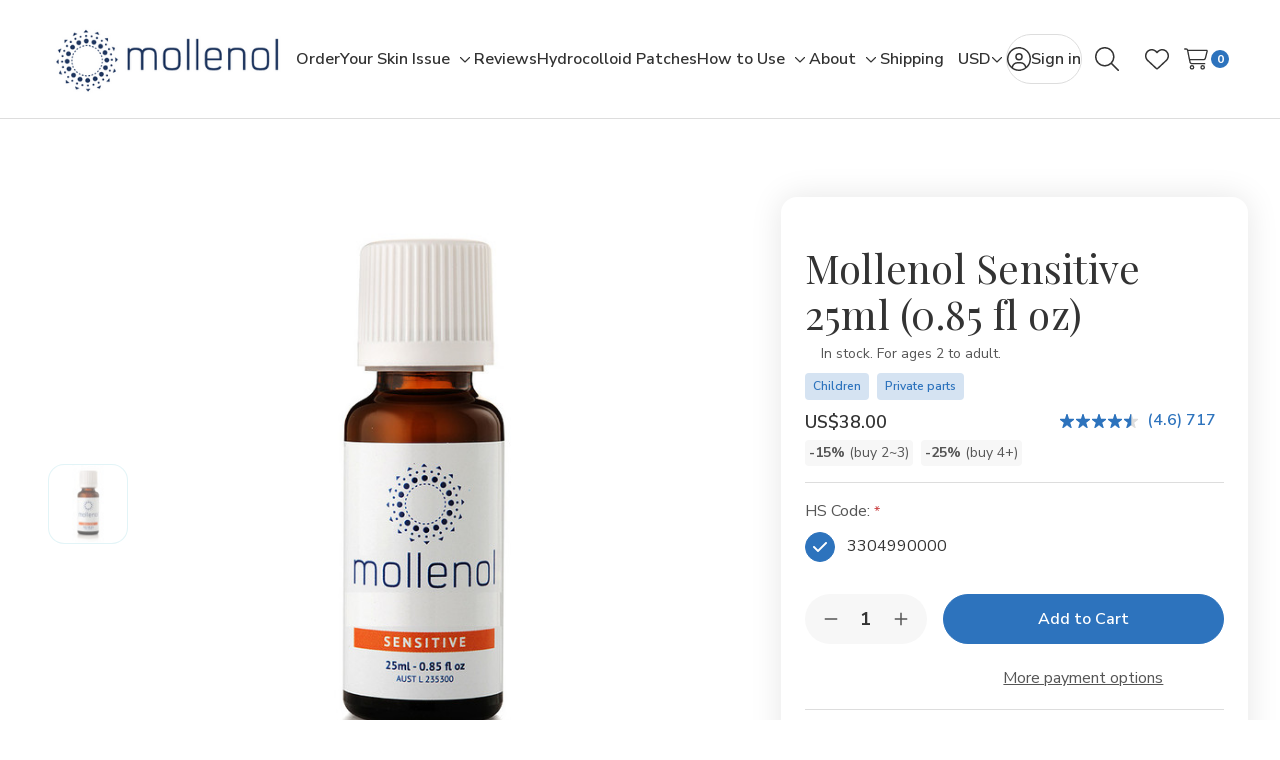

--- FILE ---
content_type: text/html; charset=UTF-8
request_url: https://www.mollenol.com/mollenol-sensitive/
body_size: 37674
content:



<!DOCTYPE html>
<html class="no-js" lang="en">
    <head>
        <title>Mollenol Sensitive</title>
        <link rel="dns-prefetch preconnect" href="https://cdn11.bigcommerce.com/s-fz9efgyk" crossorigin><link rel="dns-prefetch preconnect" href="https://fonts.googleapis.com/" crossorigin><link rel="dns-prefetch preconnect" href="https://fonts.gstatic.com/" crossorigin>
        <link rel="preload" href="https://cdn11.bigcommerce.com/s-fz9efgyk/stencil/595a0530-c37b-013e-0e9e-466936c8c468/e/e3d4def0-bc69-0138-b26b-0242ac110008/dist/theme-bundle.main.js" as="script">
<link rel="preload" href="https://cdn11.bigcommerce.com/s-fz9efgyk/stencil/595a0530-c37b-013e-0e9e-466936c8c468/e/e3d4def0-bc69-0138-b26b-0242ac110008/dist/theme-bundle.chunk.global.js" as="script">
    <link rel="preload" href="https://cdn11.bigcommerce.com/s-fz9efgyk/stencil/595a0530-c37b-013e-0e9e-466936c8c468/e/e3d4def0-bc69-0138-b26b-0242ac110008/dist/theme-bundle.chunk.shipping-countdown.js" as="script">
        <meta property="product:price:amount" content="38" /><meta property="product:price:currency" content="USD" /><meta property="og:rating" content="5" /><meta property="og:url" content="https://www.mollenol.com/mollenol-sensitive/" /><meta property="og:site_name" content="Mollenol" /><meta name="description" content="Home use with Mollenol Sensitive."><link rel='canonical' href='https://www.mollenol.com/mollenol-sensitive/' /><meta name='platform' content='bigcommerce.stencil' /><meta property="og:type" content="product" />
<meta property="og:title" content="Mollenol Sensitive 25ml (0.85 fl oz)" />
<meta property="og:description" content="Home use with Mollenol Sensitive." />
<meta property="og:image" content="https://cdn11.bigcommerce.com/s-fz9efgyk/products/76/images/305/mollenol_sensitive_NEW__32138.1710897411.150.300.jpg?c=2" />
<meta property="fb:admins" content="1004752855" />
<meta property="og:availability" content="instock" />
<meta property="pinterest:richpins" content="enabled" />
        
            <link rel="preload" href="https://cdn11.bigcommerce.com/s-fz9efgyk/stencil/595a0530-c37b-013e-0e9e-466936c8c468/e/e3d4def0-bc69-0138-b26b-0242ac110008/dist/theme-bundle.chunk.product.js" as="script">


        <link href="https://cdn11.bigcommerce.com/s-fz9efgyk/product_images/molluscum%20mollenol%20favicon.jpg" rel="shortcut icon">
        <meta name="viewport" content="width=device-width, initial-scale=1">

        <script nonce="">
            document.documentElement.className = document.documentElement.className.replace('no-js', 'js');
        </script>

        <script nonce="">
    function browserSupportsAllFeatures() {
        return window.Promise
            && window.fetch
            && window.URL
            && window.URLSearchParams
            && window.WeakMap
            // object-fit support
            && ('objectFit' in document.documentElement.style);
    }

    function loadScript(src) {
        var js = document.createElement('script');
        js.src = src;
        js.nonce = '';
        js.onerror = function () {
            console.error('Failed to load polyfill script ' + src);
        };
        document.head.appendChild(js);
    }

    if (!browserSupportsAllFeatures()) {
        loadScript('https://cdn11.bigcommerce.com/s-fz9efgyk/stencil/595a0530-c37b-013e-0e9e-466936c8c468/e/e3d4def0-bc69-0138-b26b-0242ac110008/dist/theme-bundle.polyfills.js');
    }
</script>
        <script nonce="">window.consentManagerTranslations = `{"locale":"en","locales":{"consent_manager.data_collection_warning":"en","consent_manager.accept_all_cookies":"en","consent_manager.gdpr_settings":"en","consent_manager.data_collection_preferences":"en","consent_manager.manage_data_collection_preferences":"en","consent_manager.use_data_by_cookies":"en","consent_manager.data_categories_table":"en","consent_manager.allow":"en","consent_manager.accept":"en","consent_manager.deny":"en","consent_manager.dismiss":"en","consent_manager.reject_all":"en","consent_manager.category":"en","consent_manager.purpose":"en","consent_manager.functional_category":"en","consent_manager.functional_purpose":"en","consent_manager.analytics_category":"en","consent_manager.analytics_purpose":"en","consent_manager.targeting_category":"en","consent_manager.advertising_category":"en","consent_manager.advertising_purpose":"en","consent_manager.essential_category":"en","consent_manager.esential_purpose":"en","consent_manager.yes":"en","consent_manager.no":"en","consent_manager.not_available":"en","consent_manager.cancel":"en","consent_manager.save":"en","consent_manager.back_to_preferences":"en","consent_manager.close_without_changes":"en","consent_manager.unsaved_changes":"en","consent_manager.by_using":"en","consent_manager.agree_on_data_collection":"en","consent_manager.change_preferences":"en","consent_manager.cancel_dialog_title":"en","consent_manager.privacy_policy":"en","consent_manager.allow_category_tracking":"en","consent_manager.disallow_category_tracking":"en"},"translations":{"consent_manager.data_collection_warning":"We use cookies (and other similar technologies) to collect data to improve your shopping experience.","consent_manager.accept_all_cookies":"Accept All Cookies","consent_manager.gdpr_settings":"Settings","consent_manager.data_collection_preferences":"Website Data Collection Preferences","consent_manager.manage_data_collection_preferences":"Manage Website Data Collection Preferences","consent_manager.use_data_by_cookies":" uses data collected by cookies and JavaScript libraries to improve your shopping experience.","consent_manager.data_categories_table":"The table below outlines how we use this data by category. To opt out of a category of data collection, select 'No' and save your preferences.","consent_manager.allow":"Allow","consent_manager.accept":"Accept","consent_manager.deny":"Deny","consent_manager.dismiss":"Dismiss","consent_manager.reject_all":"Reject all","consent_manager.category":"Category","consent_manager.purpose":"Purpose","consent_manager.functional_category":"Functional","consent_manager.functional_purpose":"Enables enhanced functionality, such as videos and live chat. If you do not allow these, then some or all of these functions may not work properly.","consent_manager.analytics_category":"Analytics","consent_manager.analytics_purpose":"Provide statistical information on site usage, e.g., web analytics so we can improve this website over time.","consent_manager.targeting_category":"Targeting","consent_manager.advertising_category":"Advertising","consent_manager.advertising_purpose":"Used to create profiles or personalize content to enhance your shopping experience.","consent_manager.essential_category":"Essential","consent_manager.esential_purpose":"Essential for the site and any requested services to work, but do not perform any additional or secondary function.","consent_manager.yes":"Yes","consent_manager.no":"No","consent_manager.not_available":"N/A","consent_manager.cancel":"Cancel","consent_manager.save":"Save","consent_manager.back_to_preferences":"Back to Preferences","consent_manager.close_without_changes":"You have unsaved changes to your data collection preferences. Are you sure you want to close without saving?","consent_manager.unsaved_changes":"You have unsaved changes","consent_manager.by_using":"By using our website, you're agreeing to our","consent_manager.agree_on_data_collection":"By using our website, you're agreeing to the collection of data as described in our ","consent_manager.change_preferences":"You can change your preferences at any time","consent_manager.cancel_dialog_title":"Are you sure you want to cancel?","consent_manager.privacy_policy":"Privacy Policy","consent_manager.allow_category_tracking":"Allow [CATEGORY_NAME] tracking","consent_manager.disallow_category_tracking":"Disallow [CATEGORY_NAME] tracking"}}`;</script>

        <script nonce="">
            window.lazySizesConfig = window.lazySizesConfig || {};
            window.lazySizesConfig.loadMode = 1;
        </script>
        <script nonce="" async src="https://cdn11.bigcommerce.com/s-fz9efgyk/stencil/595a0530-c37b-013e-0e9e-466936c8c468/e/e3d4def0-bc69-0138-b26b-0242ac110008/dist/theme-bundle.head_async.js"></script>

        <link href="https://fonts.googleapis.com/css?family=Nunito+Sans:600,500,400,400i,500i,600i,700,700i%7CPlayfair+Display:400&display=block" rel="stylesheet">

        <script nonce="" async src="https://cdn11.bigcommerce.com/s-fz9efgyk/stencil/595a0530-c37b-013e-0e9e-466936c8c468/e/e3d4def0-bc69-0138-b26b-0242ac110008/dist/theme-bundle.font.js"></script>

        <link data-stencil-stylesheet href="https://cdn11.bigcommerce.com/s-fz9efgyk/stencil/595a0530-c37b-013e-0e9e-466936c8c468/e/e3d4def0-bc69-0138-b26b-0242ac110008/css/theme-cbb8fa00-d0d2-013e-f8fe-3e73ab65dab6.css" rel="stylesheet">

        <!-- Start Tracking Code for analytics_facebook -->

<script>
!function(f,b,e,v,n,t,s){if(f.fbq)return;n=f.fbq=function(){n.callMethod?n.callMethod.apply(n,arguments):n.queue.push(arguments)};if(!f._fbq)f._fbq=n;n.push=n;n.loaded=!0;n.version='2.0';n.queue=[];t=b.createElement(e);t.async=!0;t.src=v;s=b.getElementsByTagName(e)[0];s.parentNode.insertBefore(t,s)}(window,document,'script','https://connect.facebook.net/en_US/fbevents.js');

fbq('set', 'autoConfig', 'false', '1713028075616289');
fbq('dataProcessingOptions', ['LDU'], 0, 0);
fbq('init', '1713028075616289', {"external_id":"9276a603-41fe-4003-afc3-9bd10d00275f"});
fbq('set', 'agent', 'bigcommerce', '1713028075616289');

function trackEvents() {
    var pathName = window.location.pathname;

    fbq('track', 'PageView', {}, "");

    // Search events start -- only fire if the shopper lands on the /search.php page
    if (pathName.indexOf('/search.php') === 0 && getUrlParameter('search_query')) {
        fbq('track', 'Search', {
            content_type: 'product_group',
            content_ids: [],
            search_string: getUrlParameter('search_query')
        });
    }
    // Search events end

    // Wishlist events start -- only fire if the shopper attempts to add an item to their wishlist
    if (pathName.indexOf('/wishlist.php') === 0 && getUrlParameter('added_product_id')) {
        fbq('track', 'AddToWishlist', {
            content_type: 'product_group',
            content_ids: []
        });
    }
    // Wishlist events end

    // Lead events start -- only fire if the shopper subscribes to newsletter
    if (pathName.indexOf('/subscribe.php') === 0 && getUrlParameter('result') === 'success') {
        fbq('track', 'Lead', {});
    }
    // Lead events end

    // Registration events start -- only fire if the shopper registers an account
    if (pathName.indexOf('/login.php') === 0 && getUrlParameter('action') === 'account_created') {
        fbq('track', 'CompleteRegistration', {}, "");
    }
    // Registration events end

    

    function getUrlParameter(name) {
        var cleanName = name.replace(/[\[]/, '\[').replace(/[\]]/, '\]');
        var regex = new RegExp('[\?&]' + cleanName + '=([^&#]*)');
        var results = regex.exec(window.location.search);
        return results === null ? '' : decodeURIComponent(results[1].replace(/\+/g, ' '));
    }
}

if (window.addEventListener) {
    window.addEventListener("load", trackEvents, false)
}
</script>
<noscript><img height="1" width="1" style="display:none" alt="null" src="https://www.facebook.com/tr?id=1713028075616289&ev=PageView&noscript=1&a=plbigcommerce1.2&eid="/></noscript>

<!-- End Tracking Code for analytics_facebook -->

<!-- Start Tracking Code for analytics_googleanalytics4 -->

<script data-cfasync="false" src="https://cdn11.bigcommerce.com/shared/js/google_analytics4_bodl_subscribers-358423becf5d870b8b603a81de597c10f6bc7699.js" integrity="sha256-gtOfJ3Avc1pEE/hx6SKj/96cca7JvfqllWA9FTQJyfI=" crossorigin="anonymous"></script>
<script data-cfasync="false">
  (function () {
    window.dataLayer = window.dataLayer || [];

    function gtag(){
        dataLayer.push(arguments);
    }

    function initGA4(event) {
         function setupGtag() {
            function configureGtag() {
                gtag('js', new Date());
                gtag('set', 'developer_id.dMjk3Nj', true);
                gtag('config', 'G-KJVL6JGTHE');
            }

            var script = document.createElement('script');

            script.src = 'https://www.googletagmanager.com/gtag/js?id=G-KJVL6JGTHE';
            script.async = true;
            script.onload = configureGtag;

            document.head.appendChild(script);
        }

        setupGtag();

        if (typeof subscribeOnBodlEvents === 'function') {
            subscribeOnBodlEvents('G-KJVL6JGTHE', false);
        }

        window.removeEventListener(event.type, initGA4);
    }

    

    var eventName = document.readyState === 'complete' ? 'consentScriptsLoaded' : 'DOMContentLoaded';
    window.addEventListener(eventName, initGA4, false);
  })()
</script>

<!-- End Tracking Code for analytics_googleanalytics4 -->

<!-- Start Tracking Code for analytics_siteverification -->

<script>qp('track', 'Purchase');</script>
<meta name="google-site-verification" content="Pp_-wLIucJONNiszEEeVluxVFackpWNU-qciNBZQ7Js" />
<meta name="google-site-verification" content="Le-fehODzuP7D6KqdBMU1heLjOMemEYLnxMwMK9tFSg" /><google-site-verification=Le-fehODzuP7D6KqdBMU1heLjOMemEYLnxMwMK9tFSg<meta name="google-site-verification" content="Le-fehODzuP7D6KqdBMU1heLjOMemEYLnxMwMK9tFSg" />
<meta name="google-site-verification" content="cwqzcdS4enQ6fR9KA9l9cdOQE3nO9LRPSu9RI9LE0L8" />
<meta name="facebook-domain-verification" content="ltn6196leu1q0wrvmzsrg2yn25iw5d" />

<!-- End Tracking Code for analytics_siteverification -->


<script type="text/javascript" src="https://checkout-sdk.bigcommerce.com/v1/loader.js" defer ></script>
<script src="https://www.google.com/recaptcha/api.js" async defer></script>
<script type="text/javascript">
var BCData = {"product_attributes":{"sku":null,"upc":null,"mpn":null,"gtin":"9369999312619","weight":null,"base":true,"image":null,"stock":null,"instock":true,"stock_message":null,"purchasable":true,"purchasing_message":null,"call_for_price_message":null,"price":{"with_tax":{"formatted":"US$38.00","value":38,"currency":"USD"},"tax_label":"Tax"}}};
</script>
<!-- Global site tag (gtag.js) - Google Ads: 934592522 -->
<script async src="https://www.googletagmanager.com/gtag/js?id=AW-934592522"></script>
<script>
  window.dataLayer = window.dataLayer || [];
  function gtag(){dataLayer.push(arguments);}
  gtag('js', new Date());
  gtag('config', 'AW-934592522');
</script>

<script>(function(w,d,t,r,u){var f,n,i;w[u]=w[u]||[],f=function(){var o={ti:"5423980"};o.q=w[u],w[u]=new UET(o),w[u].push("pageLoad")},n=d.createElement(t),n.src=r,n.async=1,n.onload=n.onreadystatechange=function(){var s=this.readyState;s&&s!=="loaded"&&s!=="complete"||(f(),n.onload=n.onreadystatechange=null)},i=d.getElementsByTagName(t)[0],i.parentNode.insertBefore(n,i)})(window,document,"script","//bat.bing.com/bat.js","uetq");</script><!-- Reddit Pixel -->
<script>
!function(w,d){if(!w.rdt){var p=w.rdt=function(){p.sendEvent?p.sendEvent.apply(p,arguments):p.callQueue.push(arguments)};p.callQueue=[];var t=d.createElement("script");t.src="https://www.redditstatic.com/ads/pixel.js",t.async=!0;var s=d.getElementsByTagName("script")[0];s.parentNode.insertBefore(t,s)}}(window,document);rdt('init','t2_jfxc1sna', {"optOut":false,"useDecimalCurrencyValues":true,"aaid":"<AAID-HERE>","email":"<EMAIL-HERE>","externalId":"<EXTERNAL-ID-HERE>","idfa":"<IDFA-HERE>"});rdt('track', 'PageVisit');
</script>
<!-- DO NOT MODIFY UNLESS TO REPLACE A USER IDENTIFIER -->
<!-- End Reddit Pixel -->
<script>
(function() {
var style = document.createElement('style');
style.innerHTML = `
@media (min-width: 801px) {
    .productCarousel .card-buttons .card-figcaption-button.quickview::before,
    .productGrid .card-buttons .card-figcaption-button.quickview::before,
    .productCarousel .card-buttons .card-figcaption-button::before,
    .productGrid .card-buttons .card-figcaption-button::before{ display: none }
    .productCarousel .card-buttons .card-figcaption-button--compare,
    .productGrid .card-buttons .card-figcaption-button--compare { font-size: inherit !important; text-indent: 0 !important }
}
`;
document.head.appendChild(style);
})();
</script><script type='text/javascript'>var script = document.createElement('script');
 script.async = true; script.type = 'text/javascript';
 var target = 'https://www.clickcease.com/monitor/stat.js';
 script.src = target;var elem = document.head;elem.appendChild(script);
 </script><script>
(() => {
    const debounce = (func, delay) => {
        let timeout;
        return (...args) => {
            clearTimeout(timeout);
            timeout = setTimeout(() => func.apply(this, args), delay);
        };
    };

    const txtAnonymous = 'Anonymous';

    // Process list review in homepage
    (function () {
        const targetPath = 'public-api/stores/fz9efgyk/get-featured-review';
        let handled = false;

        const originalOpen = XMLHttpRequest.prototype.open;
        const originalSend = XMLHttpRequest.prototype.send;

        XMLHttpRequest.prototype.open = function (method, url) {
            this._isTargetAPI = (
                !handled &&
                method.toUpperCase() === 'GET' &&
                typeof url === 'string' &&
                url.includes(targetPath)
            );
            this._requestUrl = url;
            return originalOpen.apply(this, arguments);
        };

        XMLHttpRequest.prototype.send = function () {
            if (this._isTargetAPI) {
                handled = true;
                this.addEventListener('load', () => {
                    try {
                        const contentType = this.getResponseHeader('Content-Type') || '';
                        if (contentType.includes('application/json')) {
                            const data = JSON.parse(this.responseText);
                            processPapaThemesProductReviewImagesApp_V2(data);
                        }
                    } catch (err) {
                        console.warn('Error parsing API response:', err);
                    }
                });
            }

            return originalSend.apply(this, arguments);
        };

        function processPapaThemesProductReviewImagesApp_V2(data) {
            // Function to update image URLs from 50x50 to 250x250
            const updateImageUrls = (container) => {
                if (!container) return;

                // Update all img elements
                container.querySelectorAll('img').forEach(img => {
                    if (img.src && img.src.includes('/50x50/')) {
                        img.src = img.src.replace('/50x50/', '/250x250/');
                    }
                });

                // Update data-src attributes for lazy loading
                container.querySelectorAll('[data-src]').forEach(el => {
                    if (el.dataset.src && el.dataset.src.includes('/50x50/')) {
                        el.dataset.src = el.dataset.src.replace('/50x50/', '/250x250/');
                    }
                });

                // Update srcset attributes
                container.querySelectorAll('[srcset]').forEach(el => {
                    if (el.srcset && el.srcset.includes('/50x50/')) {
                        el.srcset = el.srcset.replace(/\/50x50\//g, '/250x250/');
                    }
                });
            };

            const addCustomStyle = () => {
                if (window.PapathemesReviewFileUploadSettings_addCustomStyle) return;
                const style = document.createElement('style');
                style.textContent = `
                        .PAPATHEMESREVIEWFILEUPLOAD_LOADED.__loaded_data .__list-featured-review.__mobile {
                            display: none;
                        }

                        .PAPATHEMESREVIEWFILEUPLOAD_LOADED.__loaded_data .__list-featured-review.__mobile .__review-item {
                            padding: 0;
                        }

                        .PAPATHEMESREVIEWFILEUPLOAD_LOADED.__loaded_data .__list-featured-review.__mobile .__review-item .__images img{
                            height: 100%;
                        }

                        .PAPATHEMESREVIEWFILEUPLOAD_LOADED.__loaded_data .__content{
                            overflow: hidden;
                        }

                        .productReviews-list .__review-verified-buyer-text,
                        .PAPATHEMESREVIEWFILEUPLOAD_LOADED .__review-verified-buyer-text {
                            font-weight: 700;
                            font-size: 18px;
                            color: rgb(223, 110, 42);
                            white-space: nowrap;
                        }

                        .productReviews-list .__review-verified-buyer-text {
                            margin: -0.75rem 0 0 0;
                        }

                        .PAPATHEMESREVIEWFILEUPLOAD_LOADED .__review-verified-buyer-text {
                            margin: -1rem 0 0.5rem 0;
                        }

                        @media (max-width: 549px) {
                            .PAPATHEMESREVIEWFILEUPLOAD_LOADED.__loaded_data .__list-featured-review.__mobile {
                                display: flex;
                                flex-direction: column;
                                gap: 20px;
                            }

                            .PAPATHEMESREVIEWFILEUPLOAD_LOADED.__loaded_data .__list-featured-review:not(.__mobile) {
                                opacity: 0;
                                max-width: 0;
                                max-height: 0;
                                padding: 0;
                                margin: 0;
                                position: fixed;
                                left: 500%;
                            }
                        }

						.rating--small [data-rating] {
							display: none;
						}
                        `;
                document.head.appendChild(style);
                window.PapathemesReviewFileUploadSettings_addCustomStyle = true;
            };

            addCustomStyle();

            // Global function to update all image URLs in the entire document
            const updateAllImageUrls = () => {
                // Update all images in featured reviews
                document.querySelectorAll('.PAPATHEMESREVIEWFILEUPLOAD_LOADED.__loaded_data').forEach(container => {
                    updateImageUrls(container);
                });

                // Update all images in the entire document that might be missed
                document.querySelectorAll('img[src*="/50x50/"]').forEach(img => {
                    img.src = img.src.replace('/50x50/', '/250x250/');
                });

                // Update data-src attributes
                document.querySelectorAll('[data-src*="/50x50/"]').forEach(el => {
                    el.dataset.src = el.dataset.src.replace('/50x50/', '/250x250/');
                });

                // Update srcset attributes
                document.querySelectorAll('[srcset*="/50x50/"]').forEach(el => {
                    el.srcset = el.srcset.replace(/\/50x50\//g, '/250x250/');
                });
            };

            const process = () => {
                // Update all image URLs first
                updateAllImageUrls();

                // Clone list data mobile
                document
                    .querySelectorAll('.PAPATHEMESREVIEWFILEUPLOAD_LOADED.__loaded_data .__list-featured-review:not(.__mobile):not(.__v2)')
                    .forEach((originalElement) => {
                        originalElement.classList.add('__v2');
                        const childrens = [];

                        originalElement
                            .querySelectorAll('.__review-item:not(.slick-cloned)')
                            .forEach((reviewItemEl, parentIndex) => {
                                const imagesEl = reviewItemEl.querySelector('.__images');
                                if (imagesEl) {
                                    imagesEl
                                        .querySelectorAll('.__image [data-rfu-photoswipe]')
                                        .forEach((item, itemIndex) => {
                                            item.setAttribute('parent-index', `${parentIndex}`);
                                            item.setAttribute('item-index', `${itemIndex}`);
                                        })
                                }

                                const children = Array.from(reviewItemEl.childNodes).map(
                                    (node) => node.cloneNode(true)
                                );
                                const newDiv = document.createElement('div');
                                newDiv.classList.add('__review-item');
                                children.forEach((child) => newDiv.appendChild(child));
                                childrens.push(newDiv);
                            });

                        const newDiv = document.createElement('div');
                        newDiv.classList.add('__list-featured-review', '__mobile');
                        childrens.forEach((child) => newDiv.appendChild(child));

                        // Update image URLs in mobile version
                        updateImageUrls(newDiv);

                        newDiv.querySelectorAll('.__images [data-rfu-photoswipe]').forEach(el => {
                            const parentIndex = el.getAttribute('parent-index');
                            const itemIndex = el.getAttribute('item-index');
                            el.addEventListener('click', (event) => {
                                event.preventDefault();
                                const baseItem = originalElement.querySelector(`.__images [data-rfu-photoswipe][parent-index="${parentIndex}"][item-index="${itemIndex}"]`);
                                if (baseItem) baseItem.click();
                            });
                        })

                        originalElement.parentNode.insertBefore(
                            newDiv,
                            originalElement.nextSibling
                        );
                    });

                document.querySelectorAll('featured-reviews.PAPATHEMESREVIEWFILEUPLOAD_LOADED.__loaded_data .__review-item:not(.__v2)').forEach(el => {
                    el.classList.add("__v2");

                    const setContentAlignItem = () => {
                        el.style.textAlign = "left";
                        const imagesEl = el.querySelector(".__images");
                        if (imagesEl) imagesEl.style.justifyContent = "flex-start";
                    }

                    const processStyleText = () => {
                        const title = el.querySelector('.__title');
                        const authordate = el.querySelector('.__authordate');
                        const text = el.querySelector('.__text');


                        if (title) {
                            title.classList.add("productReview-title");
                            Object.assign(title.style, {
                                'font-weight': 400,
                                'font-size': 'inherit',
                                color: 'rgb(51, 51, 51)',
                            });
                        }

                        if (authordate) {
                            authordate.classList.add("productReview-author");
                            Object.assign(authordate.style, {
                                'font-weight': 400,
                            });
                        }

                        if (text) {
                            Object.assign(text.style, {
                                color: 'rgb(51, 51, 51)',
                                'font-size': '16px',
                                'line-height': '26px',
                            });
                        }
                    }

                    const processStyleImages = () => {
                        const images = el.querySelector('.__images');
                        if (!images) return;

                        // Update all image URLs first
                        updateImageUrls(images);

                        images.querySelectorAll('.__image').forEach(_img => {
                            const imgContainer = _img.querySelector('.__imgContainer');
                            if (!imgContainer) return;
                            const img = _img.querySelector('img');
                            if (!img) return;

                            const handleImageLoad = () => {
                                // Ensure image URL is updated
                                if (img.src && img.src.includes('/50x50/')) {
                                    img.src = img.src.replace('/50x50/', '/250x250/');
                                }

                                Object.assign(imgContainer.style, {
                                    width: '250px',
                                    height: '250px',
                                    position: 'relative',
                                    margin: '0 .5rem .5rem 0',
                                    border: '1px solid #ddd',
                                    'border-radius': '2px',
                                    display: 'block',
                                });

                                Object.assign(img.style, {
                                    'max-width': '100%',
                                    'max-height': '100%',
                                    position: 'absolute',
                                    top: 0,
                                    left: 0,
                                    right: 0,
                                    bottom: 0,
                                    margin: 'auto',
                                    'object-fit': 'contain',
                                });
                            };

                            // Always call handleImageLoad to ensure styling is applied
                            handleImageLoad();

                            // Also listen for load/error events for dynamic images
                            img.addEventListener('load', handleImageLoad);
                            img.addEventListener('error', handleImageLoad);
                        });
                    }

                    const processSwap = () => {
                        const rating = el.querySelector('.__rating');
                        const title = el.querySelector('.__title');
                        const authordate = el.querySelector('.__authordate');
                        const text = el.querySelector('.__text');
                        const images = el.querySelector('.__images');

                        // Remove old item
                        if (rating) rating.remove();
                        if (title) title.remove();
                        if (authordate) authordate.remove();
                        if (text) text.remove();
                        if (images) images.remove();

                        // Add item
                        if (rating) el.appendChild(rating);
                        if (title) el.appendChild(title);
                        if (authordate) el.appendChild(authordate);
                        if (text) el.appendChild(text);
                        if (images) el.appendChild(images);
                    }

                    const processUpdateDate = () => {
                        // Get value from DOM
                        const aTitle = el.querySelector('a.__title');
                        const href = aTitle?.getAttribute('href') || '';
                        const productIdMatch = href.match(/productId=(\d+)/);
                        const productId = productIdMatch ? parseInt(productIdMatch[1], 10) : 0;
                        const title = aTitle?.textContent.trim() || '';

                        // Get name
                        const name = el.querySelector('.__authordate span[itemprop="name"]')?.textContent.trim() || '';

                        // Get rating
                        const ratingContainer = el.querySelector('.__rating.rating--small');
                        const rating = ratingContainer ? ratingContainer.querySelectorAll('.icon--ratingFull').length : 0;

                        // Get imageCount
                        const imagesContainer = el.querySelector('.__images');
                        const imageCount = imagesContainer ? imagesContainer.querySelectorAll('.__image').length : 0;

                        // Find matched
                        const matched = data.find(item =>
                            item.productId === productId &&
                            item.title.trim() === title &&
                            (
                                name == txtAnonymous ||
                                item.name.trim() === name
                            ) &&
                            item.rating === rating &&
                            imageCount === (item.images || []).length
                        );

                        const authorDateEl = el.querySelector('.__authordate span._date');

                        if (matched && authorDateEl) {
                            const isoDate = matched.createdAt;
                            const date = new Date(isoDate);
                            const formatted = date.toLocaleDateString('en-US', {
                                year: 'numeric',
                                month: 'long',
                                day: 'numeric'
                            });
                            authorDateEl.textContent = formatted;
                        }
                    }

                    setContentAlignItem();
                    processStyleText();
                    processStyleImages();
                    processSwap();
                    processUpdateDate();
                });
            }

            // Create a more comprehensive observer for image URL updates
            const imageObserver = new MutationObserver(debounce((mutations) => {
                let shouldUpdateImages = false;

                mutations.forEach(mutation => {
                    if (mutation.type === 'childList') {
                        mutation.addedNodes.forEach(node => {
                            if (node.nodeType === Node.ELEMENT_NODE) {
                                // Check if new images were added
                                if (node.querySelector && (
                                        node.querySelector('img[src*="/50x50/"]') ||
                                        node.querySelector('[data-src*="/50x50/"]') ||
                                        node.querySelector('[srcset*="/50x50/"]') ||
                                        node.matches && node.matches('img[src*="/50x50/"]')
                                    )) {
                                    shouldUpdateImages = true;
                                }
                            }
                        });
                    }
                });

                if (shouldUpdateImages) {
                    updateAllImageUrls();
                }
            }, 100));

            const mo = new MutationObserver(debounce(process, 300));
            mo.observe(document.body, {
                attributes: true,
                attributeFilter: ['class'],
                childList: true,
                subtree: true
            });

            // Also observe for image changes
            imageObserver.observe(document.body, {
                childList: true,
                subtree: true,
                attributes: true,
                attributeFilter: ['src', 'data-src', 'srcset']
            });

            process();
        }
    })();

    // Process list review in all page
    (() => {
        const process = () => {
            // Process verified buyer text
            (() => {
                [
                    ".productReviews-list",
                    ".PAPATHEMESREVIEWFILEUPLOAD_LOADED"
                ].forEach(selector => {
                    const target = document.querySelector(`${selector}:not([data-init-verified-buyer-text])`);
                    if (!target) return;

                    const productReviewTitlEls = target.querySelectorAll('.productReview-author');

                    let itemOkeCount = 0;

                    productReviewTitlEls.forEach(titleEl => {
                        const nextEl = titleEl.nextElementSibling;

                        if (!nextEl || !nextEl.classList.contains('__review-verified-buyer-text')) {
                            const verifiedEl = document.createElement('div');
                            verifiedEl.className = '__review-verified-buyer-text';
                            verifiedEl.textContent = 'Verified Buyer';

                            titleEl.insertAdjacentElement('afterend', verifiedEl);

                            let isCorrect = false;

                            // Check position
                            if (selector === ".productReviews-list") {
                                const header = titleEl.closest('header');

                                const next = titleEl.nextElementSibling;

                                const headerNext = header?.nextElementSibling;

                                isCorrect = (
                                    header &&
                                    next?.classList.contains('__review-verified-buyer-text') &&
                                    headerNext?.classList.contains('productReview-body')
                                );

                            } else {
                                const next1 = titleEl.nextElementSibling;
                                const next2 = next1?.nextElementSibling;

                                isCorrect = (
                                    next1?.classList.contains('__review-verified-buyer-text') &&
                                    next2?.classList.contains('__text')
                                );
                            }

                            if (isCorrect) itemOkeCount++;
                        }
                    });

                    target.querySelectorAll('.__review-verified-buyer-text').forEach(verifiedEl => {
                        const prevEl = verifiedEl.previousElementSibling;

                        if (!prevEl || !prevEl.classList.contains('productReview-author')) {
                            verifiedEl.remove();
                        }
                    });

                    if (itemOkeCount && productReviewTitlEls.length && itemOkeCount === productReviewTitlEls.length) {
                        target.setAttribute('data-init-verified-buyer-text', '1');
                    }
                });
            })();
        }

        process();
        const mo = new MutationObserver(debounce(process, 300));
        mo.observe(document.body, {
            attributes: true,
            attributeFilter: ['class'],
            childList: true,
            subtree: true
        });
    })();

    // Process show product review Number
    (async () => {
        const graphQLToken = "eyJ0eXAiOiJKV1QiLCJhbGciOiJFUzI1NiJ9.eyJjaWQiOlsxXSwiY29ycyI6WyJodHRwczovL3d3dy5tb2xsZW5vbC5jb20iXSwiZWF0IjoxNzY5MTYzODUyLCJpYXQiOjE3Njg5OTEwNTIsImlzcyI6IkJDIiwic2lkIjo3OTU3NDQsInN1YiI6IkJDIiwic3ViX3R5cGUiOjAsInRva2VuX3R5cGUiOjF9.AFbcQJZFbh0YEeijKYryiyT4vu09fufsopDLYSxyoZw6NSuTXKI_-IDM3LgJuIQK-Jvr_3tTCCauATWa-JRcDA";
        const dataCatchProductReview = {}; // {producId: [] dataReview}
        const getProductsReviews = async (productIds = []) => {
            try {
                const dataReturn = {};
                if (!graphQLToken || !productIds || !productIds.length) return dataReturn;

                const _productIds = [...new Set(productIds.filter(item => item))];

                const listProductIds = [];
                _productIds.forEach(id => {
                    if (dataCatchProductReview[id]) dataReturn[id] = dataCatchProductReview[id];
                    else listProductIds.push(id);
                });

                if (!listProductIds.length) return dataReturn;

                const limit = 10;
                for (let i = 0; i < listProductIds.length; i += limit) {
                    const ids = listProductIds.slice(i, i + limit);

                    const query = `
                                query {
                                    site {
                                        products(entityIds: [${ids.join(', ')}]) {
                                            edges {
                                                node {
                                                    entityId
                                                    reviewSummary {
                                                        averageRating
                                                        numberOfReviews
                                                        summationOfRatings
                                                    }
                                                }
                                            }
                                        }
                                    }
                                }
                            `;

                    const response = await fetch('/graphql', {
                        method: 'POST',
                        headers: {
                            'Content-Type': 'application/json',
                            'Authorization': `Bearer ${graphQLToken}`,
                        },
                        body: JSON.stringify({
                            query: query,
                        }),
                    });

                    if (!response.ok) continue;

                    const {
                        data
                    } = await response.json();

                    const products = data?.site?.products?.edges || [];

                    products.forEach(product => {
                        const node = product.node;
                        const reviewData = node.reviewSummary;

                        const reviewSummary = reviewData ? {
                            ...reviewData,
                            averageRating: reviewData.averageRating ? Math.round(reviewData.averageRating * 10) / 10 : reviewData.averageRating,
                        } : null;

                        if (!reviewSummary) return;

                        dataCatchProductReview[node.entityId] = reviewSummary;
                        dataReturn[node.entityId] = reviewSummary;
                    });
                }
                return dataReturn;
            } catch (error) {
                console.error("Error when get product reviews info:", error);
                return {};
            }
        }

        const process = async () => {
            // Process for product detail
            const processProductDetail = async () => {
                const pageType = "product";
                const productId = "76";
                if (pageType !== "product" || !productId) return;

                const dataProductReview = await getProductsReviews([productId]);
                const dataRating = dataProductReview[productId]

                if (!dataRating) return;
                const {
                    averageRating,
                    numberOfReviews,
                } = dataRating;

                document.querySelectorAll('.productView-rating:not(.__loaded-haft-rating)').forEach(el => {
                    el.classList.add('__loaded-haft-rating');
                    const productReviewLinkEl = el.querySelector('#productReview_link');

                    if (productReviewLinkEl) {
                        productReviewLinkEl.textContent = `(${averageRating}) ${numberOfReviews}`;
                    }

                    const stars = el.querySelector('.stars');
                    if (stars) {
                        let newStartRartingHtml = ``;
                        for (let i = 1; i <= 5; i++) {
                            const value = averageRating - (i - 1);

                            if (value >= 0.75) {
                                newStartRartingHtml += `
                                            <span class="icon icon--ratingFull">
                                                <svg>
                                                    <use href="#icon-star"></use>
                                                </svg>
                                            </span>
                                        `;
                            } else if (value >= 0.25) {
                                newStartRartingHtml += `
                                            <span class="icon icon--ratingFull __ratingHaft">
                                                <svg class="star-left">
                                                    <use href="#icon-star"></use>
                                                </svg>
                                                <svg class="star-right">
                                                    <use href="#icon-star"></use>
                                                </svg>
                                            </span>
                                        `;
                            } else {
                                newStartRartingHtml += `
                                            <span class="icon icon--ratingEmpty">
                                                <svg>
                                                    <use href="#icon-star"></use>
                                                </svg>
                                            </span>
                                        `;
                            }
                        }
                        stars.innerHTML = newStartRartingHtml;
                    }
                });

                document.querySelectorAll('.productReview-averageRating:not(.__loaded-haft-rating)').forEach(el => {
                    el.classList.add('__loaded-haft-rating');

                    const spans = el.querySelectorAll(':scope > span');

                    const secondSpan = spans[1];

                    if (secondSpan) {
                        secondSpan.textContent = `(${averageRating}) ${numberOfReviews}`;
                    }

                    const stars = el.querySelector('.stars');
                    if (stars) {
                        let newStartRartingHtml = ``;
                        for (let i = 1; i <= 5; i++) {
                            const value = averageRating - (i - 1);

                            if (value >= 0.75) {
                                newStartRartingHtml += `
                                            <span class="icon icon--ratingFull">
                                                <svg>
                                                    <use href="#icon-star"></use>
                                                </svg>
                                            </span>
                                        `;
                            } else if (value >= 0.25) {
                                newStartRartingHtml += `
                                            <span class="icon icon--ratingFull __ratingHaft">
                                                <svg class="star-left">
                                                    <use href="#icon-star"></use>
                                                </svg>
                                                <svg class="star-right">
                                                    <use href="#icon-star"></use>
                                                </svg>
                                            </span>
                                        `;
                            } else {
                                newStartRartingHtml += `
                                            <span class="icon icon--ratingEmpty">
                                                <svg>
                                                    <use href="#icon-star"></use>
                                                </svg>
                                            </span>
                                        `;
                            }
                        }
                        stars.innerHTML = newStartRartingHtml;
                    }
                });
            };

            // Process for card
            const processForCard = async () => {
                const cards = document.querySelectorAll('.card:not(.__loaded-haft-rating), .product .listItem:not(.__loaded-haft-rating)');
                if (!cards.length) return;
                const producIds = [];
                const dataConvert = []; // {element, productId}[]

                cards.forEach(el => {
                    el.classList.add('__loaded-haft-rating');
                    const producId = (() => {
                        const id1 = el.getAttribute('data-entity-id');
                        if (id1) return id1;
                        const childWithProductId = el.querySelector('[data-product-id]');
                        if (childWithProductId) {
                            const id2 = childWithProductId.getAttribute('data-product-id');
                            if (id2) return id2;
                        }
                    })();
                    if (producId) {
                        producIds.push(producId);
                        dataConvert.push({
                            el,
                            producId,
                        });
                    }
                });

                const dataProductReviews = await getProductsReviews(producIds);

                dataConvert.forEach(data => {
                    const {
                        el,
                        producId,
                    } = data;

                    const dataReview = dataProductReviews[producId];
                    if (!dataReview) return;
                    const {
                        averageRating,
                        numberOfReviews,
                    } = dataReview;
                    if (!averageRating) return;
                    const cardRatings = el.querySelector('.card-ratings');

                    if (cardRatings) {
                        const starsEl = cardRatings.querySelector('.stars');
                        starsEl.lastChild.textContent = averageRating;
                    }
                });
            };

            await Promise.all([
                processProductDetail(),
                processForCard(),
            ]);
        }

        process();
        const mo = new MutationObserver(debounce(process, 300));
        mo.observe(document.body, {
            attributes: true,
            attributeFilter: ['class'],
            childList: true,
            subtree: true
        });
    })();
})()
</script>
 <script data-cfasync="false" src="https://microapps.bigcommerce.com/bodl-events/1.9.4/index.js" integrity="sha256-Y0tDj1qsyiKBRibKllwV0ZJ1aFlGYaHHGl/oUFoXJ7Y=" nonce="" crossorigin="anonymous"></script>
 <script data-cfasync="false" nonce="">

 (function() {
    function decodeBase64(base64) {
       const text = atob(base64);
       const length = text.length;
       const bytes = new Uint8Array(length);
       for (let i = 0; i < length; i++) {
          bytes[i] = text.charCodeAt(i);
       }
       const decoder = new TextDecoder();
       return decoder.decode(bytes);
    }
    window.bodl = JSON.parse(decodeBase64("[base64]"));
 })()

 </script>

<script nonce="">
(function () {
    var xmlHttp = new XMLHttpRequest();

    xmlHttp.open('POST', 'https://bes.gcp.data.bigcommerce.com/nobot');
    xmlHttp.setRequestHeader('Content-Type', 'application/json');
    xmlHttp.send('{"store_id":"795744","timezone_offset":"10.0","timestamp":"2026-01-21T22:29:50.08277600Z","visit_id":"6485c984-48df-45ee-bd0e-665ecd6bbb75","channel_id":1}');
})();
</script>










    </head>
    <body class="page-type-product">
        <svg data-src="https://cdn11.bigcommerce.com/s-fz9efgyk/stencil/595a0530-c37b-013e-0e9e-466936c8c468/e/e3d4def0-bc69-0138-b26b-0242ac110008/img/icon-sprite.svg" class="icons-svg-sprite"></svg>

        <a href="#main-content" class="skip-to-main-link">Skip to main content</a>
<div data-content-region="header_top--global"><div data-layout-id="54bd444b-e64d-4e78-b9d4-f0ee879766d9"><div data-sub-layout-container="447a8813-765d-4531-a503-4fd3c9665043" data-layout-name="Layout">
  <style data-container-styling="447a8813-765d-4531-a503-4fd3c9665043">
    [data-sub-layout-container="447a8813-765d-4531-a503-4fd3c9665043"] {
      box-sizing: border-box;
      display: flex;
      flex-wrap: wrap;
      z-index: 0;
      position: relative;
    }
    [data-sub-layout-container="447a8813-765d-4531-a503-4fd3c9665043"]:after {
      background-position: center center;
      background-size: cover;
      z-index: auto;
      display: block;
      position: absolute;
      top: 0;
      left: 0;
      bottom: 0;
      right: 0;
    }
  </style>
  <div data-sub-layout="07e34647-c91d-439f-83c3-a26ab7759d91">
    <style data-column-styling="07e34647-c91d-439f-83c3-a26ab7759d91">
      [data-sub-layout="07e34647-c91d-439f-83c3-a26ab7759d91"] {
        display: flex;
        flex-direction: column;
        box-sizing: border-box;
        flex-basis: 100%;
        max-width: 100%;
        z-index: 0;
        background-color: rgba(207, 237, 242, 1);
        justify-content: center;
        padding-right: 10.5px;
        padding-left: 10.5px;
        position: relative;
      }
      [data-sub-layout="07e34647-c91d-439f-83c3-a26ab7759d91"]:after {
        background-position: center center;
        background-size: cover;
        z-index: -1;
        content: "";
        display: block;
        position: absolute;
        top: 0;
        left: 0;
        bottom: 0;
        right: 0;
      }
      @media only screen and (max-width: 700px) {
        [data-sub-layout="07e34647-c91d-439f-83c3-a26ab7759d91"] {
          flex-basis: 100%;
          max-width: 100%;
        }
      }
    </style>
  </div>
</div></div></div>
<div data-content-region="header_top"></div>

<header class="header _left" data-sticky-header>
        <div class="container">
            <div class="header-left">
                <button class="navUser-action _menu" type="button" data-collapsible="navPages"
    data-collapsible-disabled-breakpoint="medium"
    data-collapsible-disabled-state="open"
    data-collapsible-enabled-state="closed"
    aria-expanded="false"
    data-menu-toggle
>
    <i class="icon">
        <svg class="_open"><use href="#icon-bars"></use></svg>
        <svg class="_close"><use href="#icon-xmark-large"></use></svg>
    </i>
    <span class="is-srOnly">Toggle menu</span>
</button>
                    <div class="header-logo">
        <a href="https://www.mollenol.com/" class="header-logo-link" data-header-logo-link>
        <div class="header-logo-image-container">
            <img class="header-logo-image"
                    src="https://cdn11.bigcommerce.com/s-fz9efgyk/images/stencil/300x147/mollenol-logo-landscape-web-rgb_ex_for_molluscum_contagiosum_1683029130__81414.original.png"
                    srcset="https://cdn11.bigcommerce.com/s-fz9efgyk/images/stencil/300x150/mollenol-logo-landscape-web-rgb_ex_for_molluscum_contagiosum_1683029130__81414.original.png"
                    alt="Mollenol"
                    title="Mollenol">
        </div>
</a>
    </div>
            </div>
            <div class="navPages" id="navPages">

    <ul class="navPages-list">
            <li class="navPages-item" >
                        <a class="navPages-action  " href="https://www.mollenol.com/molluscum-treatment-buy-mollenol-for-molluscum/">
        <span class="navPages-label">Order</span>
    </a>
            </li>
            <li class="navPages-item" data-menu-gap-cover>
                        <a class="navPages-action  " href="https://www.mollenol.com/common-skin-problems/"
        data-collapsible="navPages-subMenu-37"
        data-collapsible-disabled-breakpoint="medium"
        data-collapsible-disabled-state="close"
        data-collapsible-enabled-state="close"
        aria-controls="navPages-subMenu-37"
        aria-expanded="false"
    >
        <span class="navPages-label">Your Skin Issue</span>
    </a>
    <button class="navPages-subMenu-toggle _depth-1" type="button"
        data-collapsible="navPages-subMenu-37"
        aria-controls="navPages-subMenu-37"
        aria-expanded="false"
        aria-label="Toggle sub-menu"
    >
        <span class="is-srOnly">Toggle sub-menu</span>
        <i class="icon hide-desktop" aria-hidden="true"><svg><use href="#icon-arrow-right-long"></use></svg></i>
        <i class="icon hide-mobile-tablet" aria-hidden="true"><svg><use href="#icon-chevron-down"></use></svg></i>
    </button>
    <div class="navPages-megaMenu" id="navPages-subMenu-37" aria-hidden="true" data-menu-dropdown>
        <ul class="navPages-megaMenu-childList">
            <li class="navPages-childList-item _parent _mega _depth-1">
                <a class="navPages-childList-action  _parent _depth-1 " href="https://www.mollenol.com/common-skin-problems/"
                    data-collapsible="navPages-subMenu-37"
                    aria-controls="navPages-subMenu-37"
                    aria-expanded="false"
                >
                    <i class="icon" aria-hidden="true"><svg><use href="#icon-arrow-left-long"></use></svg></i>
                    <span class="navPages-childList-label">Your Skin Issue</span>
                </a>
            </li>
            <li class="navPages-widgetRegion">
                <div data-content-region="menu_left_37--global"></div>
            </li>
                <li class="navPages-megaMenu-column _left">
                        <a class="navPages-childList-action _mega " href="https://www.mollenol.com/acne-and-pimples/">
        <span class="navPages-label">Acne and Pimples</span>
    </a>
                </li>
                <li class="navPages-megaMenu-column _left">
                        <a class="navPages-childList-action _mega " href="https://www.mollenol.com/folliculitis/">
        <span class="navPages-label">Folliculitis</span>
    </a>
                </li>
                <li class="navPages-megaMenu-column _left">
                        <a class="navPages-childList-action _mega " href="https://www.mollenol.com/molluscum-home-treatment/">
        <span class="navPages-label">Molluscum</span>
    </a>
                </li>
            <li class="navPages-widgetRegion _right">
                <div data-content-region="menu_right_37--global"></div>
            </li>
            <li class="navPages-widgetRegion _top">
                <div data-content-region="menu_top_37--global"></div>
            </li>
        </ul>
    </div>
            </li>
            <li class="navPages-item" >
                        <a class="navPages-action  " href="https://www.mollenol.com/molluscum-contagiosum-pictures-images-case-studies/">
        <span class="navPages-label">Reviews</span>
    </a>
            </li>
            <li class="navPages-item" >
                        <a class="navPages-action  " href="https://www.mollenol.com/hydrocolloid-patches/">
        <span class="navPages-label">Hydrocolloid Patches</span>
    </a>
            </li>
            <li class="navPages-item" data-menu-gap-cover>
                        <a class="navPages-action  " href="https://www.mollenol.com/how-to-use/"
        data-collapsible="navPages-subMenu-20"
        data-collapsible-disabled-breakpoint="medium"
        data-collapsible-disabled-state="close"
        data-collapsible-enabled-state="close"
        aria-controls="navPages-subMenu-20"
        aria-expanded="false"
    >
        <span class="navPages-label">How to Use</span>
    </a>
    <button class="navPages-subMenu-toggle _depth-1" type="button"
        data-collapsible="navPages-subMenu-20"
        aria-controls="navPages-subMenu-20"
        aria-expanded="false"
        aria-label="Toggle sub-menu"
    >
        <span class="is-srOnly">Toggle sub-menu</span>
        <i class="icon hide-desktop" aria-hidden="true"><svg><use href="#icon-arrow-right-long"></use></svg></i>
        <i class="icon hide-mobile-tablet" aria-hidden="true"><svg><use href="#icon-chevron-down"></use></svg></i>
    </button>
    <div class="navPages-megaMenu" id="navPages-subMenu-20" aria-hidden="true" data-menu-dropdown>
        <ul class="navPages-megaMenu-childList">
            <li class="navPages-childList-item _parent _mega _depth-1">
                <a class="navPages-childList-action  _parent _depth-1 " href="https://www.mollenol.com/how-to-use/"
                    data-collapsible="navPages-subMenu-20"
                    aria-controls="navPages-subMenu-20"
                    aria-expanded="false"
                >
                    <i class="icon" aria-hidden="true"><svg><use href="#icon-arrow-left-long"></use></svg></i>
                    <span class="navPages-childList-label">How to Use</span>
                </a>
            </li>
            <li class="navPages-widgetRegion">
                <div data-content-region="menu_left_20--global"></div>
            </li>
                <li class="navPages-megaMenu-column _left">
                        <a class="navPages-childList-action _mega " href="https://www.mollenol.com/first-time-use/">
        <span class="navPages-label">First Time Use</span>
    </a>
                </li>
                <li class="navPages-megaMenu-column _left">
                        <a class="navPages-childList-action _mega " href="https://www.mollenol.com/ongoing-application/">
        <span class="navPages-label">Ongoing Application</span>
    </a>
                </li>
                <li class="navPages-megaMenu-column _left">
                        <a class="navPages-childList-action _mega " href="https://www.mollenol.com/what-to-expect/">
        <span class="navPages-label">What to Expect</span>
    </a>
                </li>
                <li class="navPages-megaMenu-column _left">
                        <a class="navPages-childList-action _mega " href="https://www.mollenol.com/bumps-on-the-face/">
        <span class="navPages-label">Bumps on the Face</span>
    </a>
                </li>
                <li class="navPages-megaMenu-column _left">
                        <a class="navPages-childList-action _mega " href="https://www.mollenol.com/molluscum-end-rash/">
        <span class="navPages-label">Molluscum End Rash</span>
    </a>
                </li>
                <li class="navPages-megaMenu-column _left">
                        <a class="navPages-childList-action _mega " href="https://www.mollenol.com/summary-how-to-use/">
        <span class="navPages-label">Summary How to Use</span>
    </a>
                </li>
            <li class="navPages-widgetRegion _right">
                <div data-content-region="menu_right_20--global"></div>
            </li>
            <li class="navPages-widgetRegion _top">
                <div data-content-region="menu_top_20--global"></div>
            </li>
        </ul>
    </div>
            </li>
            <li class="navPages-item" data-menu-gap-cover>
                        <a class="navPages-action  activePage " href="https://www.mollenol.com/about-mollenol-molluscum-contagiosum-remedy"
        data-collapsible="navPages-subMenu-21"
        data-collapsible-disabled-breakpoint="medium"
        data-collapsible-disabled-state="close"
        data-collapsible-enabled-state="close"
        aria-controls="navPages-subMenu-21"
        aria-expanded="false"
    >
        <span class="navPages-label">About</span>
    </a>
    <button class="navPages-subMenu-toggle _depth-1" type="button"
        data-collapsible="navPages-subMenu-21"
        aria-controls="navPages-subMenu-21"
        aria-expanded="false"
        aria-label="Toggle sub-menu"
    >
        <span class="is-srOnly">Toggle sub-menu</span>
        <i class="icon hide-desktop" aria-hidden="true"><svg><use href="#icon-arrow-right-long"></use></svg></i>
        <i class="icon hide-mobile-tablet" aria-hidden="true"><svg><use href="#icon-chevron-down"></use></svg></i>
    </button>
    <div class="navPages-megaMenu" id="navPages-subMenu-21" aria-hidden="true" data-menu-dropdown>
        <ul class="navPages-megaMenu-childList">
            <li class="navPages-childList-item _parent _mega _depth-1">
                <a class="navPages-childList-action  _parent _depth-1 " href="https://www.mollenol.com/about-mollenol-molluscum-contagiosum-remedy"
                    data-collapsible="navPages-subMenu-21"
                    aria-controls="navPages-subMenu-21"
                    aria-expanded="false"
                >
                    <i class="icon" aria-hidden="true"><svg><use href="#icon-arrow-left-long"></use></svg></i>
                    <span class="navPages-childList-label">About</span>
                </a>
            </li>
            <li class="navPages-widgetRegion">
                <div data-content-region="menu_left_21--global"></div>
            </li>
                <li class="navPages-megaMenu-column _left">
                        <a class="navPages-childList-action _mega " href="https://www.mollenol.com/lotions-serums-oils/">
        <span class="navPages-label">Lotions, Serums, Oils</span>
    </a>
                </li>
            <li class="navPages-widgetRegion _right">
                <div data-content-region="menu_right_21--global"></div>
            </li>
            <li class="navPages-widgetRegion _top">
                <div data-content-region="menu_top_21--global"></div>
            </li>
        </ul>
    </div>
            </li>
            <li class="navPages-item" >
                        <a class="navPages-action  " href="https://www.mollenol.com/shipping-1/">
        <span class="navPages-label">Shipping</span>
    </a>
            </li>
    </ul>

    <ul class="navPages-list _webpages force-hide-desktop">
            <li class="navPages-item
                " >
                        <a class="navPages-action  _webpage" href="https://www.mollenol.com/apple-cider-vinegar/">
        <span class="navPages-label">Apple Cider Vinegar</span>
    </a>
            </li>
            <li class="navPages-item
                " >
                        <a class="navPages-action  _webpage" href="https://www.mollenol.com/mollenol-discount-code/">
        <span class="navPages-label">Mollenol Discount Code</span>
    </a>
            </li>
            <li class="navPages-item
                " >
                        <a class="navPages-action  _webpage" href="https://www.mollenol.com/q-a/">
        <span class="navPages-label">Q&amp;A</span>
    </a>
            </li>
            <li class="navPages-item
                " >
                        <a class="navPages-action  _webpage" href="https://www.mollenol.com/Mollenol-molluscum-treatment-contact-us/">
        <span class="navPages-label">Contact Us</span>
    </a>
            </li>
            <li class="navPages-item
                " >
                        <a class="navPages-action  _webpage" href="https://www.mollenol.com/returns/">
        <span class="navPages-label">Returns</span>
    </a>
            </li>
            <li class="navPages-item _gift force-hide-desktop">
                <a class="navPages-action _webpage" href="/giftcertificates.php" aria-label="Gift Certificates">
                    <span class="navPages-label">Gift Certificates</span>
                </a>
            </li>
            <li class="navPages-item _currency">
                <a class="navPages-action _webpage" href="#"
                    data-collapsible="navPages-currency"
                    aria-controls="navPages-currency"
                    aria-expanded="false"
                    aria-label="Currency: USD"
                >
                    <span class="navPages-label">Currency: USD</span>
                    <i class="icon" aria-hidden="true"><svg><use href="#icon-arrow-right-long"></use></svg></i>
                </a>
                <div class="navPages-subMenu" id="navPages-currency" aria-hidden="true" data-menu-dropdown>
                    <ul class="navPages-childList">
                        <li class="navPages-childList-item _parent _depth-1">
                            <a class="navPages-childList-action  _parent _depth-1 _webpage" href="#"
                                data-collapsible="navPages-currency"
                                aria-controls="navPages-currency"
                                aria-expanded="false"
                            >
                                <i class="icon" aria-hidden="true"><svg><use href="#icon-arrow-left-long"></use></svg></i>
                                <span class="navPages-childList-label">Currency: USD</span>
                            </a>
                        </li>
                            <li class="navPages-childList-item">
                                <a class="navPages-childList-action  activePage" href="https://www.mollenol.com/mollenol-sensitive/?setCurrencyId&#x3D;2"
                                    data-currency-code="USD"
                                        data-cart-currency-switch-url="https://www.mollenol.com/cart/change-currency"
                                    data-warning="Promotions and gift certificates that don&#x27;t apply to the new currency will be removed from your cart. Are you sure you want to continue?"
                                >
                                    <span class="navPages-label">US Dollars</span>
                                </a>
                            </li>
                            <li class="navPages-childList-item">
                                <a class="navPages-childList-action " href="https://www.mollenol.com/mollenol-sensitive/?setCurrencyId&#x3D;3"
                                    data-currency-code="AUD"
                                        data-cart-currency-switch-url="https://www.mollenol.com/cart/change-currency"
                                    data-warning="Promotions and gift certificates that don&#x27;t apply to the new currency will be removed from your cart. Are you sure you want to continue?"
                                >
                                    <span class="navPages-label">Australian Dollar</span>
                                </a>
                            </li>
                            <li class="navPages-childList-item">
                                <a class="navPages-childList-action " href="https://www.mollenol.com/mollenol-sensitive/?setCurrencyId&#x3D;4"
                                    data-currency-code="EUR"
                                        data-cart-currency-switch-url="https://www.mollenol.com/cart/change-currency"
                                    data-warning="Promotions and gift certificates that don&#x27;t apply to the new currency will be removed from your cart. Are you sure you want to continue?"
                                >
                                    <span class="navPages-label">European Union</span>
                                </a>
                            </li>
                            <li class="navPages-childList-item">
                                <a class="navPages-childList-action " href="https://www.mollenol.com/mollenol-sensitive/?setCurrencyId&#x3D;5"
                                    data-currency-code="NZD"
                                        data-cart-currency-switch-url="https://www.mollenol.com/cart/change-currency"
                                    data-warning="Promotions and gift certificates that don&#x27;t apply to the new currency will be removed from your cart. Are you sure you want to continue?"
                                >
                                    <span class="navPages-label">New Zealand Dollars</span>
                                </a>
                            </li>
                            <li class="navPages-childList-item">
                                <a class="navPages-childList-action " href="https://www.mollenol.com/mollenol-sensitive/?setCurrencyId&#x3D;13"
                                    data-currency-code="GBP"
                                        data-cart-currency-switch-url="https://www.mollenol.com/cart/change-currency"
                                    data-warning="Promotions and gift certificates that don&#x27;t apply to the new currency will be removed from your cart. Are you sure you want to continue?"
                                >
                                    <span class="navPages-label">British Pound</span>
                                </a>
                            </li>
                            <li class="navPages-childList-item">
                                <a class="navPages-childList-action " href="https://www.mollenol.com/mollenol-sensitive/?setCurrencyId&#x3D;14"
                                    data-currency-code="CAD"
                                        data-cart-currency-switch-url="https://www.mollenol.com/cart/change-currency"
                                    data-warning="Promotions and gift certificates that don&#x27;t apply to the new currency will be removed from your cart. Are you sure you want to continue?"
                                >
                                    <span class="navPages-label">Canadian Dollar</span>
                                </a>
                            </li>
                    </ul>
                </div>
            </li>
    </ul>
        <div class="navPages-list _account">
            <p><span class="navPages-list-heading">Sign in</span></p>
            <p>
                Create an account with us and you&#x27;ll be able to:
                Check out faster,
                Save multiple shipping addresses,
                Access your order history,
                Track new orders,
                Save items to your Wish List
            </p>
            <p><a class="button button--primary" href="/login.php">Sign in</a></p>
                <p>Don&#x27;t have an account? <a href="/login.php?action&#x3D;create_account">Sign up</a></p>
        </div>
</div>
            <div class="header-right" data-nav-user>
                        <button class="navUser-action _currency" type="button"
            data-collapsible="navUser-currency"
            aria-controls="navUser-currency"
            aria-expanded="false"
            aria-label="USD"
            data-menu-gap-cover
        >
            <span class="navUser-label-alt">USD</span>
            <i class="icon" aria-hidden="true"><svg><use href="#icon-chevron-down" /></svg></i>
        </button>
        <div class="navUser-subMenu" id="navUser-currency" aria-hidden="true" data-menu-dropdown >
            <ul class="navUser-childList">
                    <li class="navUser-childList-item">
                        <a class="navUser-childList-action" href="https://www.mollenol.com/mollenol-sensitive/?setCurrencyId=2"
                            data-currency-code="USD"
                                data-cart-currency-switch-url="https://www.mollenol.com/cart/change-currency"
                            data-warning="Promotions and gift certificates that don&#x27;t apply to the new currency will be removed from your cart. Are you sure you want to continue?"
                        >
                                <strong>USD - US Dollars</strong>
                        </a>
                    </li>
                    <li class="navUser-childList-item">
                        <a class="navUser-childList-action" href="https://www.mollenol.com/mollenol-sensitive/?setCurrencyId=3"
                            data-currency-code="AUD"
                                data-cart-currency-switch-url="https://www.mollenol.com/cart/change-currency"
                            data-warning="Promotions and gift certificates that don&#x27;t apply to the new currency will be removed from your cart. Are you sure you want to continue?"
                        >
                                AUD - Australian Dollar
                        </a>
                    </li>
                    <li class="navUser-childList-item">
                        <a class="navUser-childList-action" href="https://www.mollenol.com/mollenol-sensitive/?setCurrencyId=4"
                            data-currency-code="EUR"
                                data-cart-currency-switch-url="https://www.mollenol.com/cart/change-currency"
                            data-warning="Promotions and gift certificates that don&#x27;t apply to the new currency will be removed from your cart. Are you sure you want to continue?"
                        >
                                EUR - European Union
                        </a>
                    </li>
                    <li class="navUser-childList-item">
                        <a class="navUser-childList-action" href="https://www.mollenol.com/mollenol-sensitive/?setCurrencyId=5"
                            data-currency-code="NZD"
                                data-cart-currency-switch-url="https://www.mollenol.com/cart/change-currency"
                            data-warning="Promotions and gift certificates that don&#x27;t apply to the new currency will be removed from your cart. Are you sure you want to continue?"
                        >
                                NZD - New Zealand Dollars
                        </a>
                    </li>
                    <li class="navUser-childList-item">
                        <a class="navUser-childList-action" href="https://www.mollenol.com/mollenol-sensitive/?setCurrencyId=13"
                            data-currency-code="GBP"
                                data-cart-currency-switch-url="https://www.mollenol.com/cart/change-currency"
                            data-warning="Promotions and gift certificates that don&#x27;t apply to the new currency will be removed from your cart. Are you sure you want to continue?"
                        >
                                GBP - British Pound
                        </a>
                    </li>
                    <li class="navUser-childList-item">
                        <a class="navUser-childList-action" href="https://www.mollenol.com/mollenol-sensitive/?setCurrencyId=14"
                            data-currency-code="CAD"
                                data-cart-currency-switch-url="https://www.mollenol.com/cart/change-currency"
                            data-warning="Promotions and gift certificates that don&#x27;t apply to the new currency will be removed from your cart. Are you sure you want to continue?"
                        >
                                CAD - Canadian Dollar
                        </a>
                    </li>
            </ul>
        </div>
                    <a class="navUser-action _hasLabel" href="/login.php" aria-label="Sign in">
        <i class="icon"><svg><use href="#icon-circle-user"></use></svg></i>
        <span class="navUser-label">Sign in</span>
    </a>
                <div class="navUser-list">
    <button class="navUser-action" type="button" data-papathemes-quick-search-toggle>
        <i class="icon"><svg><use href="#icon-magnifying-glass"></use></svg></i>
        <span class="is-srOnly">Search</span>
    </button>
        <button class="navUser-action" type="button" data-wishlist-open>
            <i class="icon"><svg><use href="#icon-heart"></use></svg></i>
            <span class="is-srOnly">Wish Lists</span>
        </button>
    <a class="navUser-action" type="button"
            data-cart-drawer-toggle
        href="/cart.php"
        aria-label="Cart with 0 items"
    >
        <i class="icon"><svg><use href="#icon-cart-shopping"></use></svg></i>
        <span class="countPill cart-quantity"></span>
    </a>
</div>
            </div>
        </div>
</header>


<div class="eyeva__mobileCategoryNav">
            <div class="container">
                <ul class="eyeva__mobileCategoryNav-list">
                        <li class="eyeva__mobileCategoryNav-item">
                            <a href="https://www.mollenol.com/molluscum-treatment-buy-mollenol-for-molluscum/" class="eyeva__mobileCategoryNav-link ">Order</a>
                        </li>
                        <li class="eyeva__mobileCategoryNav-item">
                            <a href="https://www.mollenol.com/common-skin-problems/" class="eyeva__mobileCategoryNav-link ">Your Skin Issue</a>
                        </li>
                        <li class="eyeva__mobileCategoryNav-item">
                            <a href="https://www.mollenol.com/molluscum-contagiosum-pictures-images-case-studies/" class="eyeva__mobileCategoryNav-link ">Reviews</a>
                        </li>
                        <li class="eyeva__mobileCategoryNav-item">
                            <a href="https://www.mollenol.com/hydrocolloid-patches/" class="eyeva__mobileCategoryNav-link ">Hydrocolloid Patches</a>
                        </li>
                        <li class="eyeva__mobileCategoryNav-item">
                            <a href="https://www.mollenol.com/how-to-use/" class="eyeva__mobileCategoryNav-link ">How to Use</a>
                        </li>
                        <li class="eyeva__mobileCategoryNav-item">
                            <a href="https://www.mollenol.com/about-mollenol-molluscum-contagiosum-remedy" class="eyeva__mobileCategoryNav-link  _active">About</a>
                        </li>
                        <li class="eyeva__mobileCategoryNav-item">
                            <a href="https://www.mollenol.com/shipping-1/" class="eyeva__mobileCategoryNav-link ">Shipping</a>
                        </li>
                </ul>
            </div>
    <div data-content-region="header_bottom_mobile--global"></div>
</div>

<div data-content-region="header_bottom--global"><div data-layout-id="72c699da-2925-46bc-9516-0a2a31f5dafa"><div data-sub-layout-container="57203d8c-ce66-43c7-9d90-45be2c063b22" data-layout-name="Layout">
  <style data-container-styling="57203d8c-ce66-43c7-9d90-45be2c063b22">
    [data-sub-layout-container="57203d8c-ce66-43c7-9d90-45be2c063b22"] {
      box-sizing: border-box;
      display: flex;
      flex-wrap: wrap;
      z-index: 0;
      position: relative;
    }
    [data-sub-layout-container="57203d8c-ce66-43c7-9d90-45be2c063b22"]:after {
      background-position: center center;
      background-size: cover;
      z-index: auto;
      display: block;
      position: absolute;
      top: 0;
      left: 0;
      bottom: 0;
      right: 0;
    }
  </style>
  <div data-sub-layout="285e669a-6f8a-4a3b-bb6d-7051748c5320">
    <style data-column-styling="285e669a-6f8a-4a3b-bb6d-7051748c5320">
      [data-sub-layout="285e669a-6f8a-4a3b-bb6d-7051748c5320"] {
        display: flex;
        flex-direction: column;
        box-sizing: border-box;
        flex-basis: 100%;
        max-width: 100%;
        z-index: 0;
        background-color: rgba(209, 67, 67, 1);
        justify-content: center;
        padding-right: 10.5px;
        padding-left: 10.5px;
        position: relative;
      }
      [data-sub-layout="285e669a-6f8a-4a3b-bb6d-7051748c5320"]:after {
        background-position: center center;
        background-size: cover;
        z-index: -1;
        content: "";
        display: block;
        position: absolute;
        top: 0;
        left: 0;
        bottom: 0;
        right: 0;
      }
      @media only screen and (max-width: 700px) {
        [data-sub-layout="285e669a-6f8a-4a3b-bb6d-7051748c5320"] {
          flex-basis: 100%;
          max-width: 100%;
        }
      }
    </style>
  </div>
</div></div></div>
<div data-content-region="header_bottom"><div data-layout-id="5a05b835-12c5-48b9-a80a-46848b51b552"><div data-sub-layout-container="8c560b57-25ef-491b-a109-bbfc994fd2ad" data-layout-name="Layout">
  <style data-container-styling="8c560b57-25ef-491b-a109-bbfc994fd2ad">
    [data-sub-layout-container="8c560b57-25ef-491b-a109-bbfc994fd2ad"] {
      box-sizing: border-box;
      display: flex;
      flex-wrap: wrap;
      z-index: 0;
      position: relative;
    }
    [data-sub-layout-container="8c560b57-25ef-491b-a109-bbfc994fd2ad"]:after {
      background-position: center center;
      background-size: cover;
      z-index: auto content: "";
      display: block;
      position: absolute;
      top: 0;
      left: 0;
      bottom: 0;
      right: 0;
    }
  </style>
  <div data-sub-layout="6d55dc65-c4af-4bf6-93c1-ccdaa87f4dce">
    <style data-column-styling="6d55dc65-c4af-4bf6-93c1-ccdaa87f4dce">
      [data-sub-layout="6d55dc65-c4af-4bf6-93c1-ccdaa87f4dce"] {
        display: flex;
        flex-direction: column;
        box-sizing: border-box;
        flex-basis: 100%;
        max-width: 100%;
        z-index: 0;
        justify-content: center;
        padding-right: 10.5px;
        padding-left: 10.5px;
        position: relative;
      }
      [data-sub-layout="6d55dc65-c4af-4bf6-93c1-ccdaa87f4dce"]:after {
        background-position: center center;
        background-size: cover;
        z-index: auto content: "";
        display: block;
        position: absolute;
        top: 0;
        left: 0;
        bottom: 0;
        right: 0;
      }
      @media only screen and (max-width: 700px) {
        [data-sub-layout="6d55dc65-c4af-4bf6-93c1-ccdaa87f4dce"] {
          flex-basis: 100%;
          max-width: 100%;
        }
      }
    </style>
    <div data-widget-id="0e0ca635-9e81-4c37-af40-0ec753dae5cb" data-placement-id="b2ad2fa3-8381-4a0b-977c-30d439fe097d" data-placement-status="ACTIVE"><style>
    .sd-simple-text-0e0ca635-9e81-4c37-af40-0ec753dae5cb {
      padding-top: 0px;
      padding-right: 0px;
      padding-bottom: 0px;
      padding-left: 0px;

      margin-top: 0px;
      margin-right: 0px;
      margin-bottom: 0px;
      margin-left: 0px;

    }

    .sd-simple-text-0e0ca635-9e81-4c37-af40-0ec753dae5cb * {
      margin: 0;
      padding: 0;

        color: #333333;
        font-family: inherit;
        font-weight: 500;
        font-size: 20px;
        min-height: 20px;

    }

    .sd-simple-text-0e0ca635-9e81-4c37-af40-0ec753dae5cb {
        text-align: center;
    }

    #sd-simple-text-editable-0e0ca635-9e81-4c37-af40-0ec753dae5cb {
      min-width: 14px;
      line-height: 1.5;
      display: inline-block;
    }

    #sd-simple-text-editable-0e0ca635-9e81-4c37-af40-0ec753dae5cb[data-edit-mode="true"]:hover,
    #sd-simple-text-editable-0e0ca635-9e81-4c37-af40-0ec753dae5cb[data-edit-mode="true"]:active,
    #sd-simple-text-editable-0e0ca635-9e81-4c37-af40-0ec753dae5cb[data-edit-mode="true"]:focus {
      outline: 1px dashed #3C64F4;
    }

    #sd-simple-text-editable-0e0ca635-9e81-4c37-af40-0ec753dae5cb strong,
    #sd-simple-text-editable-0e0ca635-9e81-4c37-af40-0ec753dae5cb strong * {
      font-weight: bold;
    }

    #sd-simple-text-editable-0e0ca635-9e81-4c37-af40-0ec753dae5cb a {
      color: inherit;
    }

    @supports (color: color-mix(in srgb, #000 50%, #fff 50%)) {
      #sd-simple-text-editable-0e0ca635-9e81-4c37-af40-0ec753dae5cb a:hover,
      #sd-simple-text-editable-0e0ca635-9e81-4c37-af40-0ec753dae5cb a:active,
      #sd-simple-text-editable-0e0ca635-9e81-4c37-af40-0ec753dae5cb a:focus {
        color: color-mix(in srgb, currentColor 68%, white 32%);
      }
    }

    @supports not (color: color-mix(in srgb, #000 50%, #fff 50%)) {
      #sd-simple-text-editable-0e0ca635-9e81-4c37-af40-0ec753dae5cb a:hover,
      #sd-simple-text-editable-0e0ca635-9e81-4c37-af40-0ec753dae5cb a:active,
      #sd-simple-text-editable-0e0ca635-9e81-4c37-af40-0ec753dae5cb a:focus {
        filter: brightness(2);
      }
    }
</style>

<div class="sd-simple-text-0e0ca635-9e81-4c37-af40-0ec753dae5cb ">
  <div id="sd-simple-text-editable-0e0ca635-9e81-4c37-af40-0ec753dae5cb" data-edit-mode="">
    <p><strong>&nbsp;</strong></p>
  </div>
</div>

</div>
  </div>
</div></div></div>
        <div class="body" id="main-content" data-currency-code="USD">
     
    <div class="container">
        
    <nav aria-label="Breadcrumb">
    <ol class="breadcrumbs">
    </ol>
</nav>

<script type="application/ld+json"  nonce="">
{
    "@context": "https://schema.org",
    "@type": "BreadcrumbList",
    "itemListElement":
    [
    ]
}
</script>


    

<div class="productView"
    data-event-type="product"
    data-entity-id="76"
    data-name="Mollenol Sensitive 25ml (0.85 fl oz)"
    data-product-category="
        Your Skin Issue/Molluscum/Children, 
            Your Skin Issue/Molluscum/Adults, 
            Order, 
            How to Use, 
            About, 
            Reviews, 
            Your Skin Issue/Molluscum, 
            L/Thai, 
            Shipping, 
            Apple Cider Vinegar, 
            Adult Pimples, 
            Your Skin Issue/Acne and Pimples, 
            Your Skin Issue/Folliculitis, 
            Pimples, 
            Your Skin Issue, 
            How to Use/Molluscum End Rash, 
            Your Skin Issue/Molluscum/Molluscum Healing Signs, 
            How to Use/First Time Use, 
            How to Use/Ongoing Application, 
            How to Use/What to Expect, 
            How to Use/Bumps on the Face, 
            Your Skin Issue/Molluscum/Stages of Molluscum Photos, 
            Your Skin Issue/Molluscum/What does a pus-filled molluscum look like?, 
            How to Use/Summary How to Use, 
            About/Lotions, Serums, Oils
    "
    data-product-brand=""
    data-product-price="
            38
"
    data-product-variant="single-product-option">


    <section class="productView-images" data-image-gallery
    data-videos-label="Videos:"
    data-images360-label="360 Views:"
    data-images-label="Product Images:"
    >
    <figure class="productView-image"
            data-image-gallery-main
            data-zoom-image="https://cdn11.bigcommerce.com/s-fz9efgyk/images/stencil/1280x1280/products/76/305/mollenol_sensitive_NEW__32138.1710897411.jpg?c=2"
            >
        <div class="productView-img-container">
                <a href="https://cdn11.bigcommerce.com/s-fz9efgyk/images/stencil/1280x1280/products/76/305/mollenol_sensitive_NEW__32138.1710897411.jpg?c=2"
                    target="_blank">
            <img src="https://cdn11.bigcommerce.com/s-fz9efgyk/images/stencil/900x900/products/76/305/mollenol_sensitive_NEW__32138.1710897411.jpg?c=2" alt="Mollenol Sensitive for children as well as sensitive areas adults." title="Mollenol Sensitive for children as well as sensitive areas adults." data-sizes="auto"
    srcset="https://cdn11.bigcommerce.com/s-fz9efgyk/images/stencil/80w/products/76/305/mollenol_sensitive_NEW__32138.1710897411.jpg?c=2"
data-srcset="https://cdn11.bigcommerce.com/s-fz9efgyk/images/stencil/80w/products/76/305/mollenol_sensitive_NEW__32138.1710897411.jpg?c=2 80w, https://cdn11.bigcommerce.com/s-fz9efgyk/images/stencil/160w/products/76/305/mollenol_sensitive_NEW__32138.1710897411.jpg?c=2 160w, https://cdn11.bigcommerce.com/s-fz9efgyk/images/stencil/320w/products/76/305/mollenol_sensitive_NEW__32138.1710897411.jpg?c=2 320w, https://cdn11.bigcommerce.com/s-fz9efgyk/images/stencil/640w/products/76/305/mollenol_sensitive_NEW__32138.1710897411.jpg?c=2 640w, https://cdn11.bigcommerce.com/s-fz9efgyk/images/stencil/960w/products/76/305/mollenol_sensitive_NEW__32138.1710897411.jpg?c=2 960w, https://cdn11.bigcommerce.com/s-fz9efgyk/images/stencil/1280w/products/76/305/mollenol_sensitive_NEW__32138.1710897411.jpg?c=2 1280w, https://cdn11.bigcommerce.com/s-fz9efgyk/images/stencil/1920w/products/76/305/mollenol_sensitive_NEW__32138.1710897411.jpg?c=2 1920w, https://cdn11.bigcommerce.com/s-fz9efgyk/images/stencil/2560w/products/76/305/mollenol_sensitive_NEW__32138.1710897411.jpg?c=2 2560w"

class="lazyload productView-image--default"

data-main-image />
                </a>
        </div>
    </figure>
    <div class="productView-thumbnails-scroll">
        <ul class="productView-thumbnails">

            


                <li class="productView-thumbnail _std _std_1
                    "
                >
                    <a
                        class="productView-thumbnail-link"
                        href="https://cdn11.bigcommerce.com/s-fz9efgyk/images/stencil/1280x1280/products/76/305/mollenol_sensitive_NEW__32138.1710897411.jpg?c=2"
                        data-image-gallery-item
                        data-image-gallery-new-image-url="https://cdn11.bigcommerce.com/s-fz9efgyk/images/stencil/900x900/products/76/305/mollenol_sensitive_NEW__32138.1710897411.jpg?c=2"
                        data-image-gallery-new-image-srcset="https://cdn11.bigcommerce.com/s-fz9efgyk/images/stencil/80w/products/76/305/mollenol_sensitive_NEW__32138.1710897411.jpg?c=2 80w, https://cdn11.bigcommerce.com/s-fz9efgyk/images/stencil/160w/products/76/305/mollenol_sensitive_NEW__32138.1710897411.jpg?c=2 160w, https://cdn11.bigcommerce.com/s-fz9efgyk/images/stencil/320w/products/76/305/mollenol_sensitive_NEW__32138.1710897411.jpg?c=2 320w, https://cdn11.bigcommerce.com/s-fz9efgyk/images/stencil/640w/products/76/305/mollenol_sensitive_NEW__32138.1710897411.jpg?c=2 640w, https://cdn11.bigcommerce.com/s-fz9efgyk/images/stencil/960w/products/76/305/mollenol_sensitive_NEW__32138.1710897411.jpg?c=2 960w, https://cdn11.bigcommerce.com/s-fz9efgyk/images/stencil/1280w/products/76/305/mollenol_sensitive_NEW__32138.1710897411.jpg?c=2 1280w, https://cdn11.bigcommerce.com/s-fz9efgyk/images/stencil/1920w/products/76/305/mollenol_sensitive_NEW__32138.1710897411.jpg?c=2 1920w, https://cdn11.bigcommerce.com/s-fz9efgyk/images/stencil/2560w/products/76/305/mollenol_sensitive_NEW__32138.1710897411.jpg?c=2 2560w"
                        data-image-gallery-zoom-image-url="https://cdn11.bigcommerce.com/s-fz9efgyk/images/stencil/1280x1280/products/76/305/mollenol_sensitive_NEW__32138.1710897411.jpg?c=2"
                    >
                    <img src="https://cdn11.bigcommerce.com/s-fz9efgyk/images/stencil/80x80/products/76/305/mollenol_sensitive_NEW__32138.1710897411.jpg?c=2" alt="Mollenol Sensitive for children as well as sensitive areas adults." title="Mollenol Sensitive for children as well as sensitive areas adults." data-sizes="auto"
    srcset="https://cdn11.bigcommerce.com/s-fz9efgyk/images/stencil/80w/products/76/305/mollenol_sensitive_NEW__32138.1710897411.jpg?c=2"
data-srcset="https://cdn11.bigcommerce.com/s-fz9efgyk/images/stencil/80w/products/76/305/mollenol_sensitive_NEW__32138.1710897411.jpg?c=2 80w, https://cdn11.bigcommerce.com/s-fz9efgyk/images/stencil/160w/products/76/305/mollenol_sensitive_NEW__32138.1710897411.jpg?c=2 160w, https://cdn11.bigcommerce.com/s-fz9efgyk/images/stencil/320w/products/76/305/mollenol_sensitive_NEW__32138.1710897411.jpg?c=2 320w, https://cdn11.bigcommerce.com/s-fz9efgyk/images/stencil/640w/products/76/305/mollenol_sensitive_NEW__32138.1710897411.jpg?c=2 640w, https://cdn11.bigcommerce.com/s-fz9efgyk/images/stencil/960w/products/76/305/mollenol_sensitive_NEW__32138.1710897411.jpg?c=2 960w, https://cdn11.bigcommerce.com/s-fz9efgyk/images/stencil/1280w/products/76/305/mollenol_sensitive_NEW__32138.1710897411.jpg?c=2 1280w, https://cdn11.bigcommerce.com/s-fz9efgyk/images/stencil/1920w/products/76/305/mollenol_sensitive_NEW__32138.1710897411.jpg?c=2 1920w, https://cdn11.bigcommerce.com/s-fz9efgyk/images/stencil/2560w/products/76/305/mollenol_sensitive_NEW__32138.1710897411.jpg?c=2 2560w"

class="lazyload"

 />
                    </a>
                </li>
        </ul>
    </div>
</section>

    <div class="_eyeva-sticky-col">
        <div class="_eyeva-sticky-box">
            <section class="productView-details product-data">
                <div class="productView-product">
                    <h1 class="productView-title" data-eyeva-product-title>Mollenol Sensitive 25ml (0.85 fl oz)</h1>

                        <div class="_eyeva-quickview-image">
                            <img src="https://cdn11.bigcommerce.com/s-fz9efgyk/images/stencil/900x900/products/76/305/mollenol_sensitive_NEW__32138.1710897411.jpg?c=2" alt="Mollenol Sensitive for children as well as sensitive areas adults." title="Mollenol Sensitive for children as well as sensitive areas adults." data-sizes="auto"
    srcset="https://cdn11.bigcommerce.com/s-fz9efgyk/images/stencil/80w/products/76/305/mollenol_sensitive_NEW__32138.1710897411.jpg?c=2"
data-srcset="https://cdn11.bigcommerce.com/s-fz9efgyk/images/stencil/80w/products/76/305/mollenol_sensitive_NEW__32138.1710897411.jpg?c=2 80w, https://cdn11.bigcommerce.com/s-fz9efgyk/images/stencil/160w/products/76/305/mollenol_sensitive_NEW__32138.1710897411.jpg?c=2 160w, https://cdn11.bigcommerce.com/s-fz9efgyk/images/stencil/320w/products/76/305/mollenol_sensitive_NEW__32138.1710897411.jpg?c=2 320w, https://cdn11.bigcommerce.com/s-fz9efgyk/images/stencil/640w/products/76/305/mollenol_sensitive_NEW__32138.1710897411.jpg?c=2 640w, https://cdn11.bigcommerce.com/s-fz9efgyk/images/stencil/960w/products/76/305/mollenol_sensitive_NEW__32138.1710897411.jpg?c=2 960w, https://cdn11.bigcommerce.com/s-fz9efgyk/images/stencil/1280w/products/76/305/mollenol_sensitive_NEW__32138.1710897411.jpg?c=2 1280w, https://cdn11.bigcommerce.com/s-fz9efgyk/images/stencil/1920w/products/76/305/mollenol_sensitive_NEW__32138.1710897411.jpg?c=2 1920w, https://cdn11.bigcommerce.com/s-fz9efgyk/images/stencil/2560w/products/76/305/mollenol_sensitive_NEW__32138.1710897411.jpg?c=2 2560w"

class="lazyload _eyeva-quickview-img"

data-main-image />
                        </div>


                    <dl class="_eyeva-product-info-top">

                        <dt class="sku-label" style="display: none;">SKU:</dt>
                        <dd data-product-sku></dd>

                            <dt class="is-srOnly">Availability:</dt>
                            <dd>In stock. For ages 2 to adult. </dd>
                    </dl>

                    <div class="_eyeva-badges">
                                <div class="_badge _custom">Children</div>
                                <div class="_badge _custom">Private parts</div>
                    </div>

                    <div class="_group-price-bulk-rating">
                        <div class="productView-price">
                                
    <div class="price-section price-section--withTax price--withTax" >
        <span class="price-label" >
            
        </span>
        <span class="price-now-label" style="display: none;">
            
        </span>
        <span data-product-price-with-tax class="price price--main">US$38.00</span>
    </div>
    <div class="price-section price-section--withTax non-sale-price--withTax" style="display: none;">
        <span>
            
        </span>
        <span data-product-non-sale-price-with-tax class="price price--non-sale">
            
        </span>
    </div>
    <div class="price-section price-section--withTax rrp-price--withTax" style="display: none;">
        <span>
            MSRP:
        </span>
        <span data-product-rrp-with-tax class="price price--rrp">
            
        </span>
    </div>
    <div class="price-section price-section--withoutTax price--withoutTax" style="display: none;">
        <span class="price-label" >
            
        </span>
        <span class="price-now-label" style="display: none;">
            
        </span>
        <span data-product-price-without-tax class="price price-section--minor price--main"></span>
            <abbr title="Excluding Tax">(Ex. Tax)</abbr>
    </div>
    <div class="price-section price-section--withoutTax non-sale-price--withoutTax price-section--minor" style="display: none;">
        <span>
            
        </span>
        <span data-product-non-sale-price-without-tax class="price price--non-sale">
            
        </span>
    </div>
    <div class="price-section price-section--withoutTax rrp-price--withoutTax price-section--minor" style="display: none;">
        <span>
            MSRP:
        </span>
        <span data-product-rrp-price-without-tax class="price price--rrp">
            
        </span>
    </div>

            
        
        <div class="price-section price-section--salePercent" style="display: none;">
            <span data-product-price-sale-percent class="price price--percent">-0%</span>
        </div>

         <div class="price-section price-section--saving" style="display: none;">
                <span>You save</span>
                <span data-product-price-saved class="price price--saving">
                    
                </span>
                <span> </span=>
         </div>
                        </div>

                                <div class="productView-info-bulkPricing">
                                        <div class="productView-bulkPricing">
        <p class="productView-bulkPricing-heading is-srOnly">Bulk discount rates</p>
        <ul class="productView-bulkPricing-list">
            <li>
                    <strong>-15%</strong>
                (buy 2~3)
            </li>
            <li>
                    <strong>-25%</strong>
                (buy 4+)
            </li>
        </ul>
    </div>
                                </div>

                        <div class="_regions">
                            <div data-content-region="product_below_price"><div data-widget-id="b15a5188-ff3c-4b6f-bfef-ef100adbc105" data-placement-id="44a01310-ce62-4a0e-bee2-bea1c8cc7b07" data-placement-status="ACTIVE"></div></div>
                            <div data-content-region="product_below_price--global"></div>
                        </div>

                                <div class="productView-rating">
                                    <span role="img"
    class="stars"
      aria-label="Product rating is 5 of 5"
>
            <span class="icon icon--ratingFull">
                <svg>
                    <use href="#icon-star" />
                </svg>
            </span>
            <span class="icon icon--ratingFull">
                <svg>
                    <use href="#icon-star" />
                </svg>
            </span>
            <span class="icon icon--ratingFull">
                <svg>
                    <use href="#icon-star" />
                </svg>
            </span>
            <span class="icon icon--ratingFull">
                <svg>
                    <use href="#icon-star" />
                </svg>
            </span>
            <span class="icon icon--ratingFull">
                <svg>
                    <use href="#icon-star" />
                </svg>
            </span>
</span>
                                    <a href="https://www.mollenol.com/mollenol-sensitive/" id="productReview_link" title="5 stars (717 reviews)">
                                        (5) 717
                                    </a>
                                </div>
                    </div>

                    
                    <dl class="productView-info">
                    </dl>
                </div>

                <div data-content-region="product_below_shipping"></div>
                <div data-content-region="product_below_shipping--global"></div>
            </section>

            <section class="productView-details product-options">
                    




    

    
    
    

        
    



    
    



    
    



    
    

                <div class="productView-options eyeva__productView-options ">
                    <form class="form" method="post" action="https://www.mollenol.com/cart.php" enctype="multipart/form-data"
                        data-cart-item-add>
                        <input type="hidden" name="action" value="add">
                        <input type="hidden" name="product_id" value="76"/>
                        <div data-product-option-change style="display:none;">
                            
                            
    <div class="form-field" data-product-attribute="set-radio" role="radiogroup" aria-labelledby="radio-group-label-1" data-product-attribute-state="modifier" data-product-attribute-id="1">
    <label class="form-label form-label--alternate form-label--inlineSmall" id="radio-group-label-1">
        HS Code:

        <small>
    <span class="_required">(Required)</span>
</small>
    </label>


        <input
            class="form-radio"
            type="radio"
            id="attribute_radio_1_3"
            name="attribute[1]"
            value="3"
                checked
                data-default
            required>
        <label data-product-attribute-value="3" class="form-label" for="attribute_radio_1_3"><span class="_label">3304990000</span></label>
</div>

        
                        </div>
                        <div class="form-field form-field--stock u-hiddenVisually">
                            <label class="form-label form-label--alternate">
                                Current Stock:
                                <span data-product-stock></span>
                            </label>
                        </div>

                        <div data-content-region="product_below_options"></div>
                        <div data-content-region="product_below_options--global"></div>

                        
<div data-eyeva-add-to-cart-wrapper >
    <div id="add-to-cart-wrapper" class="add-to-cart-wrapper" >
    <div class="alertBox productAttributes-message" style="display:none">
        <div class="alertBox-column alertBox-icon">
            <icon glyph="ic-success" class="icon" aria-hidden="true"><svg xmlns="http://www.w3.org/2000/svg" width="24" height="24" viewBox="0 0 24 24"><path d="M12 2C6.48 2 2 6.48 2 12s4.48 10 10 10 10-4.48 10-10S17.52 2 12 2zm1 15h-2v-2h2v2zm0-4h-2V7h2v6z"></path></svg></icon>
        </div>
        <p class="alertBox-column alertBox-message"></p>
    </div>

        
        <div class="form-field form-field--increments">
            <label class="form-label form-label--alternate is-srOnly"
                   for="qty[]">Quantity:</label>
                <div class="form-increment" data-quantity-change>
                    <button class="button button--icon" data-action="dec">
                        <span class="is-srOnly">Decrease Quantity of Mollenol Sensitive 25ml (0.85 fl oz)</span>
                        <i class="icon" aria-hidden="true">
                            <svg>
                                <use href="#icon-minus"/>
                            </svg>
                        </i>
                    </button>
                    <input class="form-input form-input--incrementTotal"
                           id="qty[]"
                           name="qty[]"
                           type="tel"
                           value="1"
                           data-quantity-min="0"
                           data-quantity-max="0"
                           min="1"
                           pattern="[0-9]*"
                           aria-live="polite">
                    <button class="button button--icon" data-action="inc">
                        <span class="is-srOnly">Increase Quantity of Mollenol Sensitive 25ml (0.85 fl oz)</span>
                        <i class="icon" aria-hidden="true">
                            <svg>
                                <use href="#icon-plus"/>
                            </svg>
                        </i>
                    </button>
                </div>
        </div>

        <div class="add-to-cart-buttons ">
            <div class="eyeva__productView-updateProductWrapper" data-update-product-wrapper style="display: none;">
                <input
                    data-wait-message="Saving..."
                    class="button"
                    type="button"
                    value="Save"
                />
                <span class="_or">or</span>
            </div>
            <div class="form-action">
                <input
                        id="form-action-addToCart"
                        data-wait-message="Adding to cart…"
                        class="button button--primary"
                        type="submit"
                        value="Add to Cart"
                >
                <span class="product-status-message aria-description--hidden">Adding to cart… The item has been added</span>
            </div>
                <div class="add-to-cart-wallet-buttons" data-add-to-cart-wallet-buttons>
                        <div id=bc-smart-payment-buttons_6971535e9025f>
<script type="text/javascript">
    (function() {
        let productData = null;

        init();

        function init() {
            const buttonsContainerId = 'bc-smart-payment-buttons_6971535e9025f';
            const smartButtonsContainer = document.getElementById(buttonsContainerId);

            if (!smartButtonsContainer) {
                return;
            }

            const appLoadingProps = {
                checkoutKitLoaderScriptPath: 'https://checkout-sdk.bigcommerce.com/v1/loader.js',
                microAppJsFilesPaths: JSON.parse('["https:\/\/microapps.bigcommerce.com\/smart-payment-buttons\/js\/runtime-ead45ca4.js","https:\/\/microapps.bigcommerce.com\/smart-payment-buttons\/js\/vendors-13b050f2.js","https:\/\/microapps.bigcommerce.com\/smart-payment-buttons\/js\/smart-payment-buttons-ee781486.js"]'),
            }

            const smartPaymentButtonsProps = {
                buyNowInitializeOptions: {
                    getBuyNowCartRequestBody: getBuyNowCartRequestBody,
                    storefrontApiToken: 'eyJ0eXAiOiJKV1QiLCJhbGciOiJFUzI1NiJ9.eyJjaWQiOlsxXSwiY29ycyI6WyJodHRwczovL3d3dy5tb2xsZW5vbC5jb20iXSwiZWF0IjoxNzY5MTYzODUyLCJpYXQiOjE3Njg5OTEwNTIsImlzcyI6IkJDIiwic2lkIjo3OTU3NDQsInN1YiI6IkJDIiwic3ViX3R5cGUiOjAsInRva2VuX3R5cGUiOjF9.AFbcQJZFbh0YEeijKYryiyT4vu09fufsopDLYSxyoZw6NSuTXKI_-IDM3LgJuIQK-Jvr_3tTCCauATWa-JRcDA',
                },
                containerId: buttonsContainerId,
                currencyCode: 'USD',
                showMoreButtonLabel: 'More payment options',
                smartPaymentButtons: JSON.parse('[{"gatewayId":"paypalcommerce","methodId":"paypal","initializationOptions":{"style":{"size":"medium","color":"gold","shape":"rect","label":"checkout","height":40}},"sortOrder":0},{"gatewayId":"paypalcommercecredit","methodId":"paypal-credit","initializationOptions":{"style":{"size":"medium","color":"gold","shape":"rect","label":"checkout","height":40}},"sortOrder":1},{"gatewayId":"googlepaystripeupe","methodId":"googlepay","initializationOptions":{"style":{"size":"medium","color":"black","shape":null,"label":null,"height":null}},"sortOrder":2},{"gatewayId":"applepay","methodId":"applepay","initializationOptions":{"style":{"size":"medium","color":"black","shape":null,"label":null,"height":null}},"sortOrder":3}]'),
                storeSettings: {
                    host: 'https://www.mollenol.com',
                    locale: '',
                },
                visibleBaseButtonsCount: Number('1'),
                confirmationPageRedirectUrl: '/checkout/order-confirmation',
                requiresShipping: Boolean('1'),
            };

            document.addEventListener('onProductUpdate', (e) => {
                productData = e.detail.productDetails;
                productData.quantity = productData.quantity || 1;
            }, false);

            appInit(appLoadingProps, smartPaymentButtonsProps);
        }

        /**
         *
         * Get 'buy now' cart data functions
         *
         * */
        function getBuyNowCartRequestBody() {
            return {
                lineItems: [productData],
                source: 'BUY_NOW',
            };
        }

        /**
         *
         * App initialization
         *
         * */
        function appInit(appLoadingProps, smartPaymentButtonsProps) {
            const { checkoutKitLoaderScriptPath, microAppJsFilesPaths } = appLoadingProps;

            if (window.checkoutKitLoader) {
                initializeSmartPaymentButtonsApp(microAppJsFilesPaths, smartPaymentButtonsProps);
            } else {
                createScriptTag(
                    checkoutKitLoaderScriptPath,
                    () => initializeSmartPaymentButtonsApp(microAppJsFilesPaths, smartPaymentButtonsProps)
                );
            }
        }

        function initializeSmartPaymentButtonsApp(microAppJsFilesPaths, smartPaymentButtonsProps) {
            if (
                window.BigCommerce
                && window.BigCommerce.initializeSmartPaymentButtons
                && typeof window.BigCommerce.initializeSmartPaymentButtons === 'function'
            ) {
                window.BigCommerce.initializeSmartPaymentButtons(smartPaymentButtonsProps);
            } else {
                loadScripts(
                    microAppJsFilesPaths,
                    () => window.BigCommerce.initializeSmartPaymentButtons(smartPaymentButtonsProps)
                );
            }
        }

        function createScriptTag(src, onLoad) {
            const scriptTag = document.createElement('script');
            scriptTag.type = 'text/javascript';
            scriptTag.defer = true;
            scriptTag.async = false;
            scriptTag.crossorigin = true;
            scriptTag.src = src;
            if (onLoad) {
                scriptTag.onload = onLoad;
            }
            document.head.appendChild(scriptTag);
        }

        function loadScripts(scripts, onLoadEnd) {
            const script = scripts[0];
            const scriptsToLoad = scripts.slice(1);

            createScriptTag(script, () => {
                if (scriptsToLoad.length > 0) {
                    loadScripts(scriptsToLoad, onLoadEnd);
                } else {
                    onLoadEnd();
                }
            });
        }
    })();
</script>
</div>

                </div>
        </div>
</div>
</div>


                        <div data-content-region="product_below_add_to_cart"></div>
                        <div data-content-region="product_below_add_to_cart--global"></div>
                    </form>
                </div>
                    <div
        data-papathemes-shipping-countdown="0"
        data-hour-text="Hr"
        data-hours-text="Hrs"
        data-minute-text="Min"
        data-minutes-text="Mins"
        class="productView-shippingCountdown"
        style="display:none">
            <i class="icon" aria-hidden="true"><svg><use href="#icon-truck-fast"></svg></i>
            <div data-today-hm>Order In The Next <strong>%HOUR%</strong> and <strong>%MINUTE%</strong> to ship today.</div>
            <div data-today-m>Order In The Next <strong>%MINUTE%</strong> to ship today.</div>
            <div data-tomorrow-hm>Order In The Next <strong>%HOUR%</strong> and <strong>%MINUTE%</strong> to ship tomorrow.</div>
            <div data-tomorrow-m>Order In The Next <strong>%MINUTE%</strong> to ship tomorrow.</div>
            <div data-monday>Order now to ship Monday.</div>
            <div data-custom></div>
    </div>
                

                <div data-content-region="product_above_socials"></div>
                <div data-content-region="product_above_socials--global"></div>

                    
    
    <div class="productView-share">
        <ul class="socialLinks">
                <li class="socialLinks-item socialLinks-item--facebook">
                    <a class="socialLinks__link icon icon--facebook"
                       title="Facebook"
                       href="https://facebook.com/sharer/sharer.php?u=https%3A%2F%2Fwww.mollenol.com%2Fmollenol-sensitive%2F"
                       target="_blank"
                       rel="noopener"
                       
                    >
                        <span class="aria-description--hidden">Facebook</span>
                        <svg>
                            <use href="#icon-facebook"/>
                        </svg>
                    </a>
                </li>
                <li class="socialLinks-item socialLinks-item--email">
                    <a class="socialLinks__link icon icon--email"
                       title="Email"
                       href="mailto:?subject=Mollenol%20Sensitive&amp;body=https%3A%2F%2Fwww.mollenol.com%2Fmollenol-sensitive%2F"
                       target="_self"
                       rel="noopener"
                       
                    >
                        <span class="aria-description--hidden">Email</span>
                        <svg>
                            <use href="#icon-envelope"/>
                        </svg>
                    </a>
                </li>
                <li class="socialLinks-item socialLinks-item--print">
                    <a class="socialLinks__link icon icon--print"
                       title="Print"
                       onclick="window.print();return false;"
                       
                    >
                        <span class="aria-description--hidden">Print</span>
                        <svg>
                            <use href="#icon-print"/>
                        </svg>
                    </a>
                </li>
                <li class="socialLinks-item socialLinks-item--twitter">
                    <a class="socialLinks__link icon icon--x"
                       href="https://x.com/intent/tweet/?text=Mollenol%20Sensitive&amp;url=https%3A%2F%2Fwww.mollenol.com%2Fmollenol-sensitive%2F"
                       target="_blank"
                       rel="noopener"
                       title="X"
                       
                    >
                        <span class="aria-description--hidden">X</span>
                        <svg>
                            <use href="#icon-x"/>
                        </svg>
                    </a>
                </li>
                <li class="socialLinks-item socialLinks-item--linkedin">
                    <a class="socialLinks__link icon icon--linkedin"
                       title="Linkedin"
                       href="https://www.linkedin.com/shareArticle?mini=true&amp;url=https%3A%2F%2Fwww.mollenol.com%2Fmollenol-sensitive%2F&amp;title=Mollenol%20Sensitive&amp;summary=Mollenol%20Sensitive&amp;source=https%3A%2F%2Fwww.mollenol.com%2Fmollenol-sensitive%2F"
                       target="_blank"
                       rel="noopener"
                       
                    >
                        <span class="aria-description--hidden">Linkedin</span>
                        <svg>
                            <use href="#icon-linkedin"/>
                        </svg>
                    </a>
                </li>
                <li class="socialLinks-item socialLinks-item--pinterest">
                    <a class="socialLinks__link icon icon--pinterest"
                       title="Pinterest"
                       href="https://pinterest.com/pin/create/button/?url=https%3A%2F%2Fwww.mollenol.com%2Fmollenol-sensitive%2F&amp;media=https://cdn11.bigcommerce.com/s-fz9efgyk/images/stencil/1280x1280/products/76/305/mollenol_sensitive_NEW__32138.1710897411.jpg?c=2&amp;description=Mollenol%20Sensitive"
                       target="_blank"
                       rel="noopener"
                       
                    >
                        <span class="aria-description--hidden">Pinterest</span>
                        <svg>
                            <use href="#icon-pinterest"/>
                        </svg>
                    </a>
                                    </li>
        </ul>
    </div>
            </section>
        </div><!-- /._eyeva-sticky-box -->
    </div><!-- /._eyeva-sticky-col -->

    <article class="productView-description">
                        <p class="productView-collapsible-title">
            <button class="button button--plain _animation-on is-open" data-collapsible="productView-collapsible-description-76" type="button" aria-expanded="true" aria-controls="productView-collapsible-description-76">
                <span>Description</span>
                <i class="icon" aria-hidden="true"><svg><use href="#icon-chevron-down-light"></use></svg></i>
            </button>
        </p>
        <div class="productView-collapsible-content _description is-open" id="productView-collapsible-description-76" aria-hidden="false" data-event-type="product">
            <p><span style="font-size: medium;">Formulated for children 2-7 years old and "private parts" and other&nbsp;</span><span style="font-size: medium;">sensitive areas&nbsp;</span><span style="font-size: medium;">for older children and adults. Sensitive areas include face, under arms, back of knees, inner thigh and where mild eczema is present.&nbsp;</span></p>
<p><span style="font-size: medium;"><span><img class="__mce_add_custom__" title="after-mollenol-molluscum-gi.jpg" src="https://cdn11.bigcommerce.com/s-fz9efgyk/product_images/uploaded_images/after-mollenol-molluscum-gi.jpg" alt="after-mollenol-molluscum-gi.jpg" width="600" height="341" /></span></span></p>
<h3><strong><strong>Success with Mollenol</strong></strong></h3>
<p><span style="font-size: medium;">Mollenol Sensitive is 100% natural and gentle on healthy skin.</span><strong><span style="font-size: medium;">&nbsp;</span></strong></p>
<p><span style="font-size: medium;">Apply twice daily to bumps. Can be used with&nbsp;<a title="Mollenol Hydrocolloid Patches" href="https://www.mollenol.com/mollenol-hydrocolloid-patches/">Mollenol Hydrocolloid Patches</a>&nbsp;to cover and limit the spread from pus filled bumps.</span></p>
<p><strong><span style="font-size: medium;">Mollenol is all natural containing no mixers, stabilising additives or parabens.&nbsp;</span></strong></p>
<p><span style="font-size: medium;">Mollenol is made by Jeva Laboratories Pty Ltd to the highest standards in licensed, quality controlled GMP accredited facilities in both Australia and the USA.</span></p>
<p><span style="font-size: medium;"><span>Topical lotion applied to skin. For children aged 2-7 years and for adult face and "private parts". For children under 2 years&nbsp;</span><a title="Mollenol Hydrocolloid Patches" href="https://www.mollenol.com/mollenol-hydrocolloid-patches/">Mollenol Hydrocolloid Patches</a><span>&nbsp;can be used.</span></span></p>
<p><span style="font-size: medium;"><span>Mollenol should not be applied to open, scratched or burst bumps as it may sting.</span></span>&nbsp;</p>
<p><span style="font-size: medium;"><span>Mollenol should not be applied within 1cm of the eyes including the eyelids.&nbsp;</span><span><br /></span></span></p>
<p><span style="font-size: medium;"><span>Pregnant and breastfeeding women should not apply Mollenol to themselves but can apply to their children. </span></span></p>
<p><span style="font-size: medium;">Contains no nut or nut elements nevertheless people with nut allergy should seek medical advice before use.&nbsp;People with clove, balsam of peru allergy or nut allergy should consult a medical professional.&nbsp; Any advice or information on this site is not a substitute for professional medical advice.&nbsp;</span></p>
<p><span style="font-size: medium;"><span>Full ingredient list is&nbsp;</span><a title="Mollenol for molluscum ingredients list" href="https://www.mollenol.com/about-mollenol-molluscum-contagiosum-remedy">here</a><span>.</span></span></p>
<p>&nbsp;</p>
<p class="p1"><strong>ALWAYS READ THE LABEL AND FOLLOW THE DIRECTIONS FOR USE</strong></p>
<p>&nbsp;</p>
<p><span style="font-size: 10pt;">INDICATIONS: For adults and children 2 yrs &amp; older. Relieves skin dryness. Traditionally used in Western herbal medicine to relieve minor skin eruptions, symptoms of mild eczema, skin inflammation, and as an antimicrobial and counterirritant. <br />WARNINGS: For external use only. Keep out of reach of children. Avoid contact with eyes. If symptoms persist consult your healthcare practitioner. Use only as directed. Not to be taken.<br />DIRECTIONS: Apply &lt; 1mg to affected skin/nails twice per day.<br />OTHER INFO: Store out of sunlight at 10-30&deg;C<br /></span></p>
<p><span style="font-size: 10pt;">Reviews are the opinions of customers who used Mollenol. No payment or product was provided for these testimonials. You should seek the advice of a medical professional for both diagnosis and treatment of any skin condition.</span></p>
<p style="text-align: right;"><span style="font-size: medium;"><span><span style="font-size: small;">ARTG (AUST L 235288)</span><span><br /></span></span></span></p>
        </div>

    <div class="productView-customFields" id="productView-customFields-76">
        <p class="productView-collapsible-title">
            <button class="button button--plain _animation-on " data-collapsible="productView-collapsible-customFields-76" type="button" aria-expanded="false" aria-controls="productView-collapsible-customFields-76">
                <span>Additional Information</span>
                <i class="icon" aria-hidden="true"><svg><use href="#icon-chevron-down-light"></use></svg></i>
            </button>
        </p>
        <div class="productView-collapsible-content _customFields " id="productView-collapsible-customFields-76" aria-hidden="true">
            <dl class="productView-info">
                        <dt class="productView-info-name">Application:</dt>
        <dd class="productView-info-value">Topical lotion applied to skin.  For children aged 2-7 years and for adult face and "private parts".</dd>
        
            </dl>
        </div>
    </div>
    </article>
</div>

    <div data-content-region="product_below_content"></div>

        <section class="productReviews" id="product-reviews" data-product-reviews>
        <p class="productView-collapsible-title">
            <button class="button button--plain _animation-on is-open" data-collapsible="productReviews-content" type="button" aria-expanded="true" aria-controls="productReviews-content">
                <span>Customer Reviews</span>
                <i class="icon" aria-hidden="true"><svg><use href="#icon-chevron-down-light"></use></svg></i>
            </button>
        </p>
        <div class="productView-collapsible-content _reviews is-open" id="productReviews-content" aria-hidden="false">
            <div class="productReview-averageRating">
                <span role="img"
    class="stars"
      aria-label="Product rating is 5 of 5"
>
            <span class="icon icon--ratingFull">
                <svg>
                    <use href="#icon-star" />
                </svg>
            </span>
            <span class="icon icon--ratingFull">
                <svg>
                    <use href="#icon-star" />
                </svg>
            </span>
            <span class="icon icon--ratingFull">
                <svg>
                    <use href="#icon-star" />
                </svg>
            </span>
            <span class="icon icon--ratingFull">
                <svg>
                    <use href="#icon-star" />
                </svg>
            </span>
            <span class="icon icon--ratingFull">
                <svg>
                    <use href="#icon-star" />
                </svg>
            </span>
</span>
                <span>5</span>
                <span>717 reviews</span>
            </div>

            <a href="https://www.mollenol.com/mollenol-sensitive/"
                class="button button--outline productView-reviewLink"
                data-reveal-id="modal-review-form"
                role="button"
            >
                Write a Review
            </a>

                <ul class="productReviews-list">
                        <li class="productReview">
                            <article>
                                <header>
                                    <span class="productReview-rating rating--small">
                                        <span role="img"
    class="stars"
      aria-label="Product rating is 5 of 5"
>
            <span class="icon icon--ratingFull">
                <svg>
                    <use href="#icon-star" />
                </svg>
            </span>
            <span class="icon icon--ratingFull">
                <svg>
                    <use href="#icon-star" />
                </svg>
            </span>
            <span class="icon icon--ratingFull">
                <svg>
                    <use href="#icon-star" />
                </svg>
            </span>
            <span class="icon icon--ratingFull">
                <svg>
                    <use href="#icon-star" />
                </svg>
            </span>
            <span class="icon icon--ratingFull">
                <svg>
                    <use href="#icon-star" />
                </svg>
            </span>
</span>
                                        <span class="productReview-ratingNumber">5</span>
                                    </span>
                                    <p class="productReview-title">cleared up completely!</p>
                                </header>
                                <p class="productReview-body">We didn&#039;t use the patch. Just rubbed oil on 2 times a day for about 2-3 weeks. It cleared up completely!</p>
                                    <p class="productReview-author">
                                        Posted by Ericka on 19th Jan 2026
                                    </p>
                            </article>
                        </li>
                        <li class="productReview">
                            <article>
                                <header>
                                    <span class="productReview-rating rating--small">
                                        <span role="img"
    class="stars"
      aria-label="Product rating is 1 of 5"
>
            <span class="icon icon--ratingFull">
                <svg>
                    <use href="#icon-star" />
                </svg>
            </span>
            <span class="icon icon--ratingEmpty">
                <svg>
                    <use href="#icon-star" />
                </svg>
            </span>
            <span class="icon icon--ratingEmpty">
                <svg>
                    <use href="#icon-star" />
                </svg>
            </span>
            <span class="icon icon--ratingEmpty">
                <svg>
                    <use href="#icon-star" />
                </svg>
            </span>
            <span class="icon icon--ratingEmpty">
                <svg>
                    <use href="#icon-star" />
                </svg>
            </span>
</span>
                                        <span class="productReview-ratingNumber">1</span>
                                    </span>
                                    <p class="productReview-title">Didn’t help</p>
                                </header>
                                <p class="productReview-body">We bought patches and oil. Didn’t help at all. 

Response:
While some people see results quickly, for others it may take longer. The average time with continuous use is around 3 weeks. 

We would hope to see some signs though within 14 days. The first sign is slight inflammation (redness) of and around the molluscum bump. Softening of the head of the larger bumps is also a sign of progress in the first week. You can see this softening by the bumps looking whiter or larger.

Would you like some help getter better results using Mollenol? Please contact our support team and if you wish please include a close up photo of the bumps. ? Email help@mollenol.com</p>
                                    <p class="productReview-author">
                                        Posted by Nadiya on 16th Jan 2026
                                    </p>
                            </article>
                        </li>
                        <li class="productReview">
                            <article>
                                <header>
                                    <span class="productReview-rating rating--small">
                                        <span role="img"
    class="stars"
      aria-label="Product rating is 4 of 5"
>
            <span class="icon icon--ratingFull">
                <svg>
                    <use href="#icon-star" />
                </svg>
            </span>
            <span class="icon icon--ratingFull">
                <svg>
                    <use href="#icon-star" />
                </svg>
            </span>
            <span class="icon icon--ratingFull">
                <svg>
                    <use href="#icon-star" />
                </svg>
            </span>
            <span class="icon icon--ratingFull">
                <svg>
                    <use href="#icon-star" />
                </svg>
            </span>
            <span class="icon icon--ratingEmpty">
                <svg>
                    <use href="#icon-star" />
                </svg>
            </span>
</span>
                                        <span class="productReview-ratingNumber">4</span>
                                    </span>
                                    <p class="productReview-title">Got there</p>
                                </header>
                                <p class="productReview-body">Took awhile but we got there in the end</p>
                                    <p class="productReview-author">
                                        Posted by Brooke on 16th Jan 2026
                                    </p>
                            </article>
                        </li>
                        <li class="productReview">
                            <article>
                                <header>
                                    <span class="productReview-rating rating--small">
                                        <span role="img"
    class="stars"
      aria-label="Product rating is 5 of 5"
>
            <span class="icon icon--ratingFull">
                <svg>
                    <use href="#icon-star" />
                </svg>
            </span>
            <span class="icon icon--ratingFull">
                <svg>
                    <use href="#icon-star" />
                </svg>
            </span>
            <span class="icon icon--ratingFull">
                <svg>
                    <use href="#icon-star" />
                </svg>
            </span>
            <span class="icon icon--ratingFull">
                <svg>
                    <use href="#icon-star" />
                </svg>
            </span>
            <span class="icon icon--ratingFull">
                <svg>
                    <use href="#icon-star" />
                </svg>
            </span>
</span>
                                        <span class="productReview-ratingNumber">5</span>
                                    </span>
                                    <p class="productReview-title">Worked</p>
                                </header>
                                <p class="productReview-body">This product worked, amazing</p>
                                    <p class="productReview-author">
                                        Posted by Lisa on 12th Jan 2026
                                    </p>
                            </article>
                        </li>
                        <li class="productReview">
                            <article>
                                <header>
                                    <span class="productReview-rating rating--small">
                                        <span role="img"
    class="stars"
      aria-label="Product rating is 4 of 5"
>
            <span class="icon icon--ratingFull">
                <svg>
                    <use href="#icon-star" />
                </svg>
            </span>
            <span class="icon icon--ratingFull">
                <svg>
                    <use href="#icon-star" />
                </svg>
            </span>
            <span class="icon icon--ratingFull">
                <svg>
                    <use href="#icon-star" />
                </svg>
            </span>
            <span class="icon icon--ratingFull">
                <svg>
                    <use href="#icon-star" />
                </svg>
            </span>
            <span class="icon icon--ratingEmpty">
                <svg>
                    <use href="#icon-star" />
                </svg>
            </span>
</span>
                                        <span class="productReview-ratingNumber">4</span>
                                    </span>
                                    <p class="productReview-title">Not overnight</p>
                                </header>
                                <p class="productReview-body">Normally wouldn’t comment on stuff like this but our 7 yr old has it for nearly a year. On arms, leg and neck. Definitely got worse and spreading before we started using this. It wasn’t an overnight cure, but persisted (once) daily before bed and within 2-3mths they all disappeared. Now 6mths gone and we couldn’t be happier! Thanks for the cure!  Response: Mollenol is best applied twice per day.</p>
                                    <p class="productReview-author">
                                        Posted by Danny on 11th Jan 2026
                                    </p>
                            </article>
                        </li>
                        <li class="productReview">
                            <article>
                                <header>
                                    <span class="productReview-rating rating--small">
                                        <span role="img"
    class="stars"
      aria-label="Product rating is 5 of 5"
>
            <span class="icon icon--ratingFull">
                <svg>
                    <use href="#icon-star" />
                </svg>
            </span>
            <span class="icon icon--ratingFull">
                <svg>
                    <use href="#icon-star" />
                </svg>
            </span>
            <span class="icon icon--ratingFull">
                <svg>
                    <use href="#icon-star" />
                </svg>
            </span>
            <span class="icon icon--ratingFull">
                <svg>
                    <use href="#icon-star" />
                </svg>
            </span>
            <span class="icon icon--ratingFull">
                <svg>
                    <use href="#icon-star" />
                </svg>
            </span>
</span>
                                        <span class="productReview-ratingNumber">5</span>
                                    </span>
                                    <p class="productReview-title">This WORKS!</p>
                                </header>
                                <p class="productReview-body">My son has dealt with molluscum for over a year and they were everywhere! I’ve been using this lotion and patches for two weeks and the change is crazy! Probably 75% are now flat and healing and the others getting close to popping. I thought I would never see the end but this WORKS!</p>
                                    <p class="productReview-author">
                                        Posted by Tara on 10th Jan 2026
                                    </p>
                            </article>
                        </li>
                        <li class="productReview">
                            <article>
                                <header>
                                    <span class="productReview-rating rating--small">
                                        <span role="img"
    class="stars"
      aria-label="Product rating is 5 of 5"
>
            <span class="icon icon--ratingFull">
                <svg>
                    <use href="#icon-star" />
                </svg>
            </span>
            <span class="icon icon--ratingFull">
                <svg>
                    <use href="#icon-star" />
                </svg>
            </span>
            <span class="icon icon--ratingFull">
                <svg>
                    <use href="#icon-star" />
                </svg>
            </span>
            <span class="icon icon--ratingFull">
                <svg>
                    <use href="#icon-star" />
                </svg>
            </span>
            <span class="icon icon--ratingFull">
                <svg>
                    <use href="#icon-star" />
                </svg>
            </span>
</span>
                                        <span class="productReview-ratingNumber">5</span>
                                    </span>
                                    <p class="productReview-title">Cleared up</p>
                                </header>
                                <p class="productReview-body">This worked for both my kids! We did patches and the solution roll on every night! Cleared up!! Couldn’t believe it.</p>
                                    <p class="productReview-author">
                                        Posted by Kaitlin on 6th Jan 2026
                                    </p>
                            </article>
                        </li>
                        <li class="productReview">
                            <article>
                                <header>
                                    <span class="productReview-rating rating--small">
                                        <span role="img"
    class="stars"
      aria-label="Product rating is 4 of 5"
>
            <span class="icon icon--ratingFull">
                <svg>
                    <use href="#icon-star" />
                </svg>
            </span>
            <span class="icon icon--ratingFull">
                <svg>
                    <use href="#icon-star" />
                </svg>
            </span>
            <span class="icon icon--ratingFull">
                <svg>
                    <use href="#icon-star" />
                </svg>
            </span>
            <span class="icon icon--ratingFull">
                <svg>
                    <use href="#icon-star" />
                </svg>
            </span>
            <span class="icon icon--ratingEmpty">
                <svg>
                    <use href="#icon-star" />
                </svg>
            </span>
</span>
                                        <span class="productReview-ratingNumber">4</span>
                                    </span>
                                    <p class="productReview-title">Hope</p>
                                </header>
                                <p class="productReview-body">Day 1 and we are seeing great results. Thank you for giving us some hope!</p>
                                    <p class="productReview-author">
                                        Posted by Tom on 6th Jan 2026
                                    </p>
                            </article>
                        </li>
                        <li class="productReview">
                            <article>
                                <header>
                                    <span class="productReview-rating rating--small">
                                        <span role="img"
    class="stars"
      aria-label="Product rating is 5 of 5"
>
            <span class="icon icon--ratingFull">
                <svg>
                    <use href="#icon-star" />
                </svg>
            </span>
            <span class="icon icon--ratingFull">
                <svg>
                    <use href="#icon-star" />
                </svg>
            </span>
            <span class="icon icon--ratingFull">
                <svg>
                    <use href="#icon-star" />
                </svg>
            </span>
            <span class="icon icon--ratingFull">
                <svg>
                    <use href="#icon-star" />
                </svg>
            </span>
            <span class="icon icon--ratingFull">
                <svg>
                    <use href="#icon-star" />
                </svg>
            </span>
</span>
                                        <span class="productReview-ratingNumber">5</span>
                                    </span>
                                    <p class="productReview-title">Overnight!</p>
                                </header>
                                <p class="productReview-body">Amazing product worked overnight!</p>
                                    <p class="productReview-author">
                                        Posted by Lauren on 5th Jan 2026
                                    </p>
                            </article>
                        </li>
                        <li class="productReview">
                            <article>
                                <header>
                                    <span class="productReview-rating rating--small">
                                        <span role="img"
    class="stars"
      aria-label="Product rating is 5 of 5"
>
            <span class="icon icon--ratingFull">
                <svg>
                    <use href="#icon-star" />
                </svg>
            </span>
            <span class="icon icon--ratingFull">
                <svg>
                    <use href="#icon-star" />
                </svg>
            </span>
            <span class="icon icon--ratingFull">
                <svg>
                    <use href="#icon-star" />
                </svg>
            </span>
            <span class="icon icon--ratingFull">
                <svg>
                    <use href="#icon-star" />
                </svg>
            </span>
            <span class="icon icon--ratingFull">
                <svg>
                    <use href="#icon-star" />
                </svg>
            </span>
</span>
                                        <span class="productReview-ratingNumber">5</span>
                                    </span>
                                    <p class="productReview-title">The best</p>
                                </header>
                                <p class="productReview-body">This stuff is the best… actually works and the only product that works</p>
                                    <p class="productReview-author">
                                        Posted by Talisa on 4th Jan 2026
                                    </p>
                            </article>
                        </li>
                        <li class="productReview">
                            <article>
                                <header>
                                    <span class="productReview-rating rating--small">
                                        <span role="img"
    class="stars"
      aria-label="Product rating is 4 of 5"
>
            <span class="icon icon--ratingFull">
                <svg>
                    <use href="#icon-star" />
                </svg>
            </span>
            <span class="icon icon--ratingFull">
                <svg>
                    <use href="#icon-star" />
                </svg>
            </span>
            <span class="icon icon--ratingFull">
                <svg>
                    <use href="#icon-star" />
                </svg>
            </span>
            <span class="icon icon--ratingFull">
                <svg>
                    <use href="#icon-star" />
                </svg>
            </span>
            <span class="icon icon--ratingEmpty">
                <svg>
                    <use href="#icon-star" />
                </svg>
            </span>
</span>
                                        <span class="productReview-ratingNumber">4</span>
                                    </span>
                                    <p class="productReview-title">Cleared both toddlers</p>
                                </header>
                                <p class="productReview-body">My 2 and 3 year old both had molluscum. Mollenol (Sensitive) cleared my 2 year old’s within 7ish days (belly - 3 wounds). Her’s wasn’t as severe as my 3 year old’s. My 3 yr old has had it on several places - bottom, back of knees, stomach, and thighs. His have gotten pretty large and gnarly looking throughout the lifespan of the virus. One spot even gotten so infected that we had to get medical intervention for it. Nothing was working. Bought mollenol sensitive in Sept 2025 and again in June 2025. It is now Jan 2026 and several areas are completely healed (back of knees, thigh, and stomach). The bottom is taking the longest - they have also been the most severe spots. But,  a few have fully cleared using mollenol - including the one that got infected. There are a few left but I can tell they are nearing the of their lifespan. We put it on every PM and we try for every AM but sometimes we forget or are rushing and don’t have time for it. I’ve never bandaged them. Just put the treatment on and let it take its course. It’s definitely taken some time but 4 months is nothing considering how long these things sometimes take to heal!! I’m not sure if “Mollenol” would’ve taken care of it quicker than “Mollenol Senstive”, but since it was on the bottom area I stuck with the sensitive option.  Definitely worth a shot!</p>
                                    <p class="productReview-author">
                                        Posted by Amanda Intlekofer on 3rd Jan 2026
                                    </p>
                            </article>
                        </li>
                        <li class="productReview">
                            <article>
                                <header>
                                    <span class="productReview-rating rating--small">
                                        <span role="img"
    class="stars"
      aria-label="Product rating is 5 of 5"
>
            <span class="icon icon--ratingFull">
                <svg>
                    <use href="#icon-star" />
                </svg>
            </span>
            <span class="icon icon--ratingFull">
                <svg>
                    <use href="#icon-star" />
                </svg>
            </span>
            <span class="icon icon--ratingFull">
                <svg>
                    <use href="#icon-star" />
                </svg>
            </span>
            <span class="icon icon--ratingFull">
                <svg>
                    <use href="#icon-star" />
                </svg>
            </span>
            <span class="icon icon--ratingFull">
                <svg>
                    <use href="#icon-star" />
                </svg>
            </span>
</span>
                                        <span class="productReview-ratingNumber">5</span>
                                    </span>
                                    <p class="productReview-title">Cleared</p>
                                </header>
                                <p class="productReview-body">It cleared up my youngest son within 6 months. Constantly putting it morning and night. He had it on the back of his legs and private area, it was starting to go up his stomach area. I was sending him to daycare with bandaids to cover it. The afternoon and weekends no coverage. Gave him a rest from the bandaids.</p>
                                    <p class="productReview-author">
                                        Posted by Simone on 28th Dec 2025
                                    </p>
                            </article>
                        </li>
                </ul>
                        </div>
    </section>

        <div id="modal-review-form" class="modal" data-reveal>
    
    
    
    
    
    <div class="modal-header">
        <h2 class="modal-header-title">Write a Review</h2>
        <button class="modal-close"
        type="button"
        title="Close"
        
>
    <span class="aria-description--hidden">Close</span>
    <span aria-hidden="true">&#215;</span>
</button>
    </div>
    <div class="modal-body">
        <div class="writeReview-productDetails">
            <div class="writeReview-productImage-container">
                <img src="https://cdn11.bigcommerce.com/s-fz9efgyk/images/stencil/900x900/products/76/305/mollenol_sensitive_NEW__32138.1710897411.jpg?c=2" alt="Mollenol Sensitive for children as well as sensitive areas adults." title="Mollenol Sensitive for children as well as sensitive areas adults." data-sizes="auto"
    srcset="https://cdn11.bigcommerce.com/s-fz9efgyk/images/stencil/80w/products/76/305/mollenol_sensitive_NEW__32138.1710897411.jpg?c=2"
data-srcset="https://cdn11.bigcommerce.com/s-fz9efgyk/images/stencil/80w/products/76/305/mollenol_sensitive_NEW__32138.1710897411.jpg?c=2 80w, https://cdn11.bigcommerce.com/s-fz9efgyk/images/stencil/160w/products/76/305/mollenol_sensitive_NEW__32138.1710897411.jpg?c=2 160w, https://cdn11.bigcommerce.com/s-fz9efgyk/images/stencil/320w/products/76/305/mollenol_sensitive_NEW__32138.1710897411.jpg?c=2 320w, https://cdn11.bigcommerce.com/s-fz9efgyk/images/stencil/640w/products/76/305/mollenol_sensitive_NEW__32138.1710897411.jpg?c=2 640w, https://cdn11.bigcommerce.com/s-fz9efgyk/images/stencil/960w/products/76/305/mollenol_sensitive_NEW__32138.1710897411.jpg?c=2 960w, https://cdn11.bigcommerce.com/s-fz9efgyk/images/stencil/1280w/products/76/305/mollenol_sensitive_NEW__32138.1710897411.jpg?c=2 1280w, https://cdn11.bigcommerce.com/s-fz9efgyk/images/stencil/1920w/products/76/305/mollenol_sensitive_NEW__32138.1710897411.jpg?c=2 1920w, https://cdn11.bigcommerce.com/s-fz9efgyk/images/stencil/2560w/products/76/305/mollenol_sensitive_NEW__32138.1710897411.jpg?c=2 2560w"

class="lazyload"

 />
            </div>
            <h6 class="product-brand"></h6>
            <h5 class="product-title">Mollenol Sensitive 25ml (0.85 fl oz)</h5>
        </div>
        <form class="form writeReview-form" action="/postreview.php" method="post">
            <fieldset class="form-fieldset">
                <div class="form-field _modern">
                    <label class="form-label" for="rating-rate">Rating
                        <small>Required</small>
                    </label>
                    <!-- Stars -->
                    <!-- TODO: Review Stars need to be componentised, both for display and input -->
                    <select id="rating-rate" class="form-select" name="revrating" data-input aria-required="true">
                        <option value="">Select Rating</option>
                                <option value="1">1 star (worst)</option>
                                <option value="2">2 stars</option>
                                <option value="3">3 stars (average)</option>
                                <option value="4">4 stars</option>
                                <option value="5">5 stars (best)</option>
                    </select>
                </div>

                <!-- Name -->
                    <div class="form-field _modern" id="revfromname" data-validation="" >
    <label class="form-label" for="revfromname_input">Name
        <small>Required</small>
    </label>
    <input type="text"
           name="revfromname"
           id="revfromname_input"
           class="form-input "
           data-label="Name"
           data-input
           aria-required="true"
           aria-labelledby="revfromname"
           aria-live="polite"
           
           
           
           
    >
</div>

                    <!-- Email -->
                        <div class="form-field _modern" id="email" data-validation="" >
    <label class="form-label" for="email_input">Email
        <small>Required</small>
    </label>
    <input type="text"
           name="email"
           id="email_input"
           class="form-input "
           data-label="Email"
           data-input
           aria-required="true"
           aria-labelledby="email"
           aria-live="polite"
           
           
           
           
    >
</div>

                <!-- Review Subject -->
                <div class="form-field _modern" id="revtitle" data-validation="" >
    <label class="form-label" for="revtitle_input">Review Subject
        <small>Required</small>
    </label>
    <input type="text"
           name="revtitle"
           id="revtitle_input"
           class="form-input "
           data-label="Review Subject"
           data-input
           aria-required="true"
           aria-labelledby="revtitle"
           aria-live="polite"
           
           
           
           
    >
</div>

                <!-- Comments -->
                <div class="form-field _modern" id="revtext" data-validation="">
    <label class="form-label" for="revtext_input">Comments
            <small>Required</small>
    </label>
    <textarea name="revtext"
              id="revtext_input"
              data-label="Comments"
              rows=""
              aria-required="true"
              aria-labelledby="revtext"
              aria-live="polite"
              data-input
              class="form-input "
              
    ></textarea>
</div>

                <div class="g-recaptcha" data-sitekey="6LcjX0sbAAAAACp92-MNpx66FT4pbIWh-FTDmkkz"></div><br/>

                <div class="form-field">
                    <input type="submit" class="button button--primary"
                           value="Submit Review">
                </div>
                <input type="hidden" name="product_id" value="76">
                <input type="hidden" name="action" value="post_review">
                
            </fieldset>
        </form>
    </div>
</div>

    <div data-content-region="product_below_reviews"></div>
    <div data-content-region="product_below_reviews--global"></div>

    <div class="productView-productTabs">
            <div class="section section--related">
        <div class="productView-related">
            <h2 class="section-heading">Related Products</h2>
            <section class="productCarousel blaze-slider"
    data-list-name="Related Products"
    data-blaze-slider='{
            "all": {
                "enablePagination": true,
                "enableAutoplay": false,
                "autoplayInterval": 5000,
                "stopAutoplayOnInteraction": true,
                "transitionDuration": 800,
                "slidesToShow": 4,
                "slidesToScroll": 4,
                "slideGap": "32px"
            },
            "(max-width: 800px)": {
                "slidesToShow": 2.25,
                "slidesToScroll": 2,
                "slideGap": "16px"
            },
            "(max-width: 550px)": {
                "slidesToShow": 1.25,
                "slidesToScroll": 1,
                "slideGap": "16px"
            }
    }'
>
    <div class="blaze-container">
        <div class="blaze-track-container">
            <div class="blaze-track">
                        <div class="productCarousel-slide">
                            <article
    class="card
    "
    data-test="card-80"
    data-event-type="list"
    data-entity-id="80"
    data-position="1"
    data-name="Mollenol Hydrocolloid Patches"
    data-product-category="
            Order,
                Your Skin Issue,
                Your Skin Issue/Acne and Pimples,
                Your Skin Issue/Folliculitis,
                Your Skin Issue/Molluscum,
                Your Skin Issue/Molluscum/Stages of Molluscum Photos,
                Your Skin Issue/Molluscum/Children,
                Your Skin Issue/Molluscum/Adults,
                Your Skin Issue/Molluscum/What does a pus-filled molluscum look like?,
                Your Skin Issue/Molluscum/Molluscum Healing Signs,
                Reviews,
                Hydrocolloid Patches,
                How to Use,
                How to Use/First Time Use,
                How to Use/Ongoing Application,
                How to Use/What to Expect,
                How to Use/Bumps on the Face,
                How to Use/Molluscum End Rash,
                How to Use/Summary How to Use,
                About,
                Shipping
    "
    data-product-brand=""
    data-product-price="
            30
"
>
    <figure class="card-figure">
        <a href="https://www.mollenol.com/mollenol-hydrocolloid-patches/"
           class="card-figure__link"
           aria-label="Mollenol Hydrocolloid Patches, US$30.00

"
           data-event-type="product-click"
        >
            <div class="card-img-container">
                <img src="https://cdn11.bigcommerce.com/s-fz9efgyk/images/stencil/500x250/products/80/303/mollenol_patches_artwork_front_small__75353.1691279150.jpg?c=2" alt="Bigger, thicker, better. Total of 88 patches per pack. Mollenol hydrocolloid patches. " title="Bigger, thicker, better. Total of 88 patches per pack. Mollenol hydrocolloid patches. " data-sizes="auto"
    srcset="https://cdn11.bigcommerce.com/s-fz9efgyk/images/stencil/80w/products/80/303/mollenol_patches_artwork_front_small__75353.1691279150.jpg?c=2"
data-srcset="https://cdn11.bigcommerce.com/s-fz9efgyk/images/stencil/80w/products/80/303/mollenol_patches_artwork_front_small__75353.1691279150.jpg?c=2 80w, https://cdn11.bigcommerce.com/s-fz9efgyk/images/stencil/160w/products/80/303/mollenol_patches_artwork_front_small__75353.1691279150.jpg?c=2 160w, https://cdn11.bigcommerce.com/s-fz9efgyk/images/stencil/320w/products/80/303/mollenol_patches_artwork_front_small__75353.1691279150.jpg?c=2 320w, https://cdn11.bigcommerce.com/s-fz9efgyk/images/stencil/640w/products/80/303/mollenol_patches_artwork_front_small__75353.1691279150.jpg?c=2 640w, https://cdn11.bigcommerce.com/s-fz9efgyk/images/stencil/960w/products/80/303/mollenol_patches_artwork_front_small__75353.1691279150.jpg?c=2 960w, https://cdn11.bigcommerce.com/s-fz9efgyk/images/stencil/1280w/products/80/303/mollenol_patches_artwork_front_small__75353.1691279150.jpg?c=2 1280w, https://cdn11.bigcommerce.com/s-fz9efgyk/images/stencil/1920w/products/80/303/mollenol_patches_artwork_front_small__75353.1691279150.jpg?c=2 1920w, https://cdn11.bigcommerce.com/s-fz9efgyk/images/stencil/2560w/products/80/303/mollenol_patches_artwork_front_small__75353.1691279150.jpg?c=2 2560w"

class="lazyload card-image"

 />
            </div>
        </a>
        <div class="card-badges">

            <div class="sale-flag-side sale-flag-side--custom">
                <span class="sale-text">All ages</span>
            </div>
            <div class="sale-flag-side sale-flag-side--custom">
                <span class="sale-text">Bulk Discounts</span>
            </div>
</div>

        <figcaption class="card-figcaption">
            <div class="card-figcaption-body">
                <div class="_bottomLeft">
                </div>
                    <div class="_bottomRight">
                        <button type="button" class="card-figcaption-button _videos" data-video-button style="display:none">
                            <span class="icon"><svg aria-hidden="true"><use href="#icon-play"></use></svg></span>
                            <span class="is-srOnly">Show Videos</span>
                        </button>
                        <button type="button" class="card-figcaption-button _img360" data-360-button style="display:none">
                            <span class="icon"><svg aria-hidden="true"><use href="#icon-360"></use></svg></span>
                            <span class="is-srOnly">360 Views</span>
                        </button>
                    </div>
                    <div class="_center">
                        
                
    <div class="card-qty">
        <div class="form-field form-field--increments">
            <label class="is-srOnly" for="qty_80_0_710499">Quantity:</label>
            <div class="form-increment" data-card-quantity-change>
                <button class="button button--icon" data-action="dec">
                    <span class="is-srOnly">Decrease Quantity of Mollenol Hydrocolloid Patches</span>
                    <i class="icon" aria-hidden="true">
                        <svg>
                            <use href="#icon-minus"/>
                        </svg>
                    </i>
                </button>
                <input class="form-input form-input--incrementTotal"
                    id="qty_80_0_710499"
                    name="qty_80"
                    type="tel"
                    value="1"
                    data-quantity-min=""
                    data-quantity-max=""
                    min="1"
                    pattern="[0-9]*"
                    aria-live="polite">
                <button class="button button--icon" data-action="inc">
                    <span class="is-srOnly">Increase Quantity of Mollenol Hydrocolloid Patches</span>
                    <i class="icon" aria-hidden="true">
                        <svg>
                            <use href="#icon-plus"/>
                        </svg>
                    </i>
                </button>
            </div>
        </div>
    </div>
                <button type="button" class="card-figcaption-button quickview _choose-options" data-event-type="product-click" data-product-id="80">
                    <span class="icon"><svg aria-hidden="true"><use href="#icon-cart-shopping-fast"></use></svg></span>
                    <span class="_label">Choose Options</span>
                </button>
        <button type="button" class="card-figcaption-button quickview" data-event-type="product-click" data-product-id="80">
            <span class="icon"><svg aria-hidden="true"><use href="#icon-magnifying-glass"></use></svg></span>
            <span class="is-srOnly">Quick view</span>
        </button>
    <button type="button" class="card-figcaption-button compare"
        data-compare-id="80"
        data-compare-image="https://cdn11.bigcommerce.com/s-fz9efgyk/images/stencil/100x100/products/80/303/mollenol_patches_artwork_front_small__75353.1691279150.jpg?c=2"
        data-compare-title="Mollenol Hydrocolloid Patches" data-compare-url="https://www.mollenol.com/mollenol-hydrocolloid-patches/"
    >
        <span class="icon"><svg aria-hidden="true"><use href="#icon-chart-line"></use></svg></span>
        <span class="is-srOnly">Quick view</span>
    </button>
                    </div>
            </div>
        </figcaption>
    </figure>
    <div class="card-body">
        <div class="card-body-row">
            <h3 class="card-title">
                <a aria-label="Mollenol Hydrocolloid Patches, US$30.00

"
                   href="https://www.mollenol.com/mollenol-hydrocolloid-patches/"
                   data-event-type="product-click"
                >
                    Mollenol Hydrocolloid Patches
                </a>
            </h3>

            <div class="card-prices" data-test-info-type="price">
                    
    <div class="price-section price-section--withTax price--withTax" >
        <span class="price-label" >
            
        </span>
        <span class="price-now-label" style="display: none;">
            
        </span>
        <span data-product-price-with-tax class="price price--main">US$30.00</span>
    </div>
    <div class="price-section price-section--withTax non-sale-price--withTax" style="display: none;">
        <span>
            
        </span>
        <span data-product-non-sale-price-with-tax class="price price--non-sale">
            
        </span>
    </div>
    <div class="price-section price-section--withTax rrp-price--withTax" style="display: none;">
        <span>
            MSRP:
        </span>
        <span data-product-rrp-with-tax class="price price--rrp">
            
        </span>
    </div>
    <div class="price-section price-section--withoutTax price--withoutTax" style="display: none;">
        <span class="price-label" >
            
        </span>
        <span class="price-now-label" style="display: none;">
            
        </span>
        <span data-product-price-without-tax class="price price-section--minor price--main"></span>
            <abbr title="Excluding Tax">(Ex. Tax)</abbr>
    </div>
    <div class="price-section price-section--withoutTax non-sale-price--withoutTax price-section--minor" style="display: none;">
        <span>
            
        </span>
        <span data-product-non-sale-price-without-tax class="price price--non-sale">
            
        </span>
    </div>
    <div class="price-section price-section--withoutTax rrp-price--withoutTax price-section--minor" style="display: none;">
        <span>
            MSRP:
        </span>
        <span data-product-rrp-price-without-tax class="price price--rrp">
            
        </span>
    </div>
            </div>
        </div>

        <div class="card-body-row-swatch-rating">
                <div class="card-text card-text--colorswatches"></div>

                <p class="card-ratings" data-test-info-type="productRating">
                    <span class="rating--small">
                        <span role="img"
    class="stars"
      aria-label="Mollenol Hydrocolloid Patches rating is 5 of 5"
>
    <span class="icon icon--ratingFull">
        <svg>
            <use href="#icon-star" />
        </svg>
    </span>
    5
</span>
                    </span>
                </p>
        </div>
    </div>
    <div class="card-footer">
        
                
    <div class="card-qty">
        <div class="form-field form-field--increments">
            <label class="is-srOnly" for="qty_80_1_219328">Quantity:</label>
            <div class="form-increment" data-card-quantity-change>
                <button class="button button--icon" data-action="dec">
                    <span class="is-srOnly">Decrease Quantity of Mollenol Hydrocolloid Patches</span>
                    <i class="icon" aria-hidden="true">
                        <svg>
                            <use href="#icon-minus"/>
                        </svg>
                    </i>
                </button>
                <input class="form-input form-input--incrementTotal"
                    id="qty_80_1_219328"
                    name="qty_80"
                    type="tel"
                    value="1"
                    data-quantity-min=""
                    data-quantity-max=""
                    min="1"
                    pattern="[0-9]*"
                    aria-live="polite">
                <button class="button button--icon" data-action="inc">
                    <span class="is-srOnly">Increase Quantity of Mollenol Hydrocolloid Patches</span>
                    <i class="icon" aria-hidden="true">
                        <svg>
                            <use href="#icon-plus"/>
                        </svg>
                    </i>
                </button>
            </div>
        </div>
    </div>
                <button type="button" class="card-figcaption-button quickview _choose-options" data-event-type="product-click" data-product-id="80">
                    <span class="icon"><svg aria-hidden="true"><use href="#icon-cart-shopping-fast"></use></svg></span>
                    <span class="_label">Choose Options</span>
                </button>
        <button type="button" class="card-figcaption-button quickview" data-event-type="product-click" data-product-id="80">
            <span class="icon"><svg aria-hidden="true"><use href="#icon-magnifying-glass"></use></svg></span>
            <span class="is-srOnly">Quick view</span>
        </button>
    <button type="button" class="card-figcaption-button compare"
        data-compare-id="80"
        data-compare-image="https://cdn11.bigcommerce.com/s-fz9efgyk/images/stencil/100x100/products/80/303/mollenol_patches_artwork_front_small__75353.1691279150.jpg?c=2"
        data-compare-title="Mollenol Hydrocolloid Patches" data-compare-url="https://www.mollenol.com/mollenol-hydrocolloid-patches/"
    >
        <span class="icon"><svg aria-hidden="true"><use href="#icon-chart-line"></use></svg></span>
        <span class="is-srOnly">Quick view</span>
    </button>
    </div>
</article>
                        </div>
                        <div class="productCarousel-slide">
                            <article
    class="card
    "
    data-test="card-78"
    data-event-type="list"
    data-entity-id="78"
    data-position="2"
    data-name="Mollenol &amp; Mollenol Sensitive Pack"
    data-product-category="
            Order,
                Your Skin Issue,
                Your Skin Issue/Folliculitis,
                Your Skin Issue/Molluscum,
                Your Skin Issue/Molluscum/Stages of Molluscum Photos,
                Your Skin Issue/Molluscum/Adults,
                Your Skin Issue/Molluscum/What does a pus-filled molluscum look like?,
                Your Skin Issue/Molluscum/Molluscum Healing Signs,
                Reviews,
                How to Use,
                How to Use/First Time Use,
                How to Use/Ongoing Application,
                How to Use/What to Expect,
                How to Use/Molluscum End Rash,
                How to Use/Summary How to Use,
                About,
                About/Lotions, Serums, Oils,
                Shipping
    "
    data-product-brand=""
    data-product-price="
            50
"
>
    <figure class="card-figure">
        <a href="https://www.mollenol.com/molluscum-contagiosum-treatment-mollenol-sensitive-pack/"
           class="card-figure__link"
           aria-label="Mollenol &amp; Mollenol Sensitive Pack, 
US$69.99,

US$50.00

"
           data-event-type="product-click"
        >
            <div class="card-img-container">
                <img src="https://cdn11.bigcommerce.com/s-fz9efgyk/images/stencil/500x250/products/78/307/mollenol_together_NEW__51565.1710373676.jpg?c=2" alt="Mollenol 25ml and Mollenol Sensitive 25ml." title="Mollenol 25ml and Mollenol Sensitive 25ml." data-sizes="auto"
    srcset="https://cdn11.bigcommerce.com/s-fz9efgyk/images/stencil/80w/products/78/307/mollenol_together_NEW__51565.1710373676.jpg?c=2"
data-srcset="https://cdn11.bigcommerce.com/s-fz9efgyk/images/stencil/80w/products/78/307/mollenol_together_NEW__51565.1710373676.jpg?c=2 80w, https://cdn11.bigcommerce.com/s-fz9efgyk/images/stencil/160w/products/78/307/mollenol_together_NEW__51565.1710373676.jpg?c=2 160w, https://cdn11.bigcommerce.com/s-fz9efgyk/images/stencil/320w/products/78/307/mollenol_together_NEW__51565.1710373676.jpg?c=2 320w, https://cdn11.bigcommerce.com/s-fz9efgyk/images/stencil/640w/products/78/307/mollenol_together_NEW__51565.1710373676.jpg?c=2 640w, https://cdn11.bigcommerce.com/s-fz9efgyk/images/stencil/960w/products/78/307/mollenol_together_NEW__51565.1710373676.jpg?c=2 960w, https://cdn11.bigcommerce.com/s-fz9efgyk/images/stencil/1280w/products/78/307/mollenol_together_NEW__51565.1710373676.jpg?c=2 1280w, https://cdn11.bigcommerce.com/s-fz9efgyk/images/stencil/1920w/products/78/307/mollenol_together_NEW__51565.1710373676.jpg?c=2 1920w, https://cdn11.bigcommerce.com/s-fz9efgyk/images/stencil/2560w/products/78/307/mollenol_together_NEW__51565.1710373676.jpg?c=2 2560w"

class="lazyload card-image"

 />
            </div>
        </a>
        <div class="card-badges">
                <div class="sale-flag-side __sale_badges">
                    <span class="sale-text">SALE </span>
                        <span class="card-countdown"></span>
                </div>

            <div class="sale-flag-side sale-flag-side--custom">
                <span class="sale-text">30% Discount</span>
            </div>
            <div class="sale-flag-side sale-flag-side--custom">
                <span class="sale-text">For Families</span>
            </div>
</div>

        <figcaption class="card-figcaption">
            <div class="card-figcaption-body">
                <div class="_bottomLeft">
                </div>
                    <div class="_bottomRight">
                        <button type="button" class="card-figcaption-button _videos" data-video-button style="display:none">
                            <span class="icon"><svg aria-hidden="true"><use href="#icon-play"></use></svg></span>
                            <span class="is-srOnly">Show Videos</span>
                        </button>
                        <button type="button" class="card-figcaption-button _img360" data-360-button style="display:none">
                            <span class="icon"><svg aria-hidden="true"><use href="#icon-360"></use></svg></span>
                            <span class="is-srOnly">360 Views</span>
                        </button>
                    </div>
                    <div class="_center">
                        
                
    <div class="card-qty">
        <div class="form-field form-field--increments">
            <label class="is-srOnly" for="qty_78_2_276432">Quantity:</label>
            <div class="form-increment" data-card-quantity-change>
                <button class="button button--icon" data-action="dec">
                    <span class="is-srOnly">Decrease Quantity of Mollenol &amp; Mollenol Sensitive Pack</span>
                    <i class="icon" aria-hidden="true">
                        <svg>
                            <use href="#icon-minus"/>
                        </svg>
                    </i>
                </button>
                <input class="form-input form-input--incrementTotal"
                    id="qty_78_2_276432"
                    name="qty_78"
                    type="tel"
                    value="1"
                    data-quantity-min=""
                    data-quantity-max=""
                    min="1"
                    pattern="[0-9]*"
                    aria-live="polite">
                <button class="button button--icon" data-action="inc">
                    <span class="is-srOnly">Increase Quantity of Mollenol &amp; Mollenol Sensitive Pack</span>
                    <i class="icon" aria-hidden="true">
                        <svg>
                            <use href="#icon-plus"/>
                        </svg>
                    </i>
                </button>
            </div>
        </div>
    </div>
                <button type="button" class="card-figcaption-button quickview _choose-options" data-event-type="product-click" data-product-id="78">
                    <span class="icon"><svg aria-hidden="true"><use href="#icon-cart-shopping-fast"></use></svg></span>
                    <span class="_label">Choose Options</span>
                </button>
        <button type="button" class="card-figcaption-button quickview" data-event-type="product-click" data-product-id="78">
            <span class="icon"><svg aria-hidden="true"><use href="#icon-magnifying-glass"></use></svg></span>
            <span class="is-srOnly">Quick view</span>
        </button>
    <button type="button" class="card-figcaption-button compare"
        data-compare-id="78"
        data-compare-image="https://cdn11.bigcommerce.com/s-fz9efgyk/images/stencil/100x100/products/78/307/mollenol_together_NEW__51565.1710373676.jpg?c=2"
        data-compare-title="Mollenol &amp; Mollenol Sensitive Pack" data-compare-url="https://www.mollenol.com/molluscum-contagiosum-treatment-mollenol-sensitive-pack/"
    >
        <span class="icon"><svg aria-hidden="true"><use href="#icon-chart-line"></use></svg></span>
        <span class="is-srOnly">Quick view</span>
    </button>
                    </div>
            </div>
        </figcaption>
    </figure>
    <div class="card-body">
        <div class="card-body-row">
            <h3 class="card-title">
                <a aria-label="Mollenol &amp; Mollenol Sensitive Pack, 
US$69.99,

US$50.00

"
                   href="https://www.mollenol.com/molluscum-contagiosum-treatment-mollenol-sensitive-pack/"
                   data-event-type="product-click"
                >
                    Mollenol &amp; Mollenol Sensitive Pack
                </a>
            </h3>

            <div class="card-prices" data-test-info-type="price">
                    
    <div class="price-section price-section--withTax price--withTax" >
        <span class="price-label" style="display: none;">
            
        </span>
        <span class="price-now-label" >
            
        </span>
        <span data-product-price-with-tax class="price price--main">US$50.00</span>
    </div>
    <div class="price-section price-section--withTax non-sale-price--withTax" >
        <span>
            
        </span>
        <span data-product-non-sale-price-with-tax class="price price--non-sale">
            US$69.99
        </span>
    </div>
    <div class="price-section price-section--withTax rrp-price--withTax" style="display: none;">
        <span>
            MSRP:
        </span>
        <span data-product-rrp-with-tax class="price price--rrp">
            
        </span>
    </div>
    <div class="price-section price-section--withoutTax price--withoutTax" style="display: none;">
        <span class="price-label" >
            
        </span>
        <span class="price-now-label" style="display: none;">
            
        </span>
        <span data-product-price-without-tax class="price price-section--minor price--main"></span>
            <abbr title="Excluding Tax">(Ex. Tax)</abbr>
    </div>
    <div class="price-section price-section--withoutTax non-sale-price--withoutTax price-section--minor" style="display: none;">
        <span>
            
        </span>
        <span data-product-non-sale-price-without-tax class="price price--non-sale">
            
        </span>
    </div>
    <div class="price-section price-section--withoutTax rrp-price--withoutTax price-section--minor" style="display: none;">
        <span>
            MSRP:
        </span>
        <span data-product-rrp-price-without-tax class="price price--rrp">
            
        </span>
    </div>
            </div>
        </div>

        <div class="card-body-row-swatch-rating">
                <div class="card-text card-text--colorswatches"></div>

                <p class="card-ratings" data-test-info-type="productRating">
                    <span class="rating--small">
                        <span role="img"
    class="stars"
      aria-label="Mollenol &amp; Mollenol Sensitive Pack rating is 4 of 5"
>
    <span class="icon icon--ratingFull">
        <svg>
            <use href="#icon-star" />
        </svg>
    </span>
    4
</span>
                    </span>
                </p>
        </div>
    </div>
    <div class="card-footer">
        
                
    <div class="card-qty">
        <div class="form-field form-field--increments">
            <label class="is-srOnly" for="qty_78_3_584958">Quantity:</label>
            <div class="form-increment" data-card-quantity-change>
                <button class="button button--icon" data-action="dec">
                    <span class="is-srOnly">Decrease Quantity of Mollenol &amp; Mollenol Sensitive Pack</span>
                    <i class="icon" aria-hidden="true">
                        <svg>
                            <use href="#icon-minus"/>
                        </svg>
                    </i>
                </button>
                <input class="form-input form-input--incrementTotal"
                    id="qty_78_3_584958"
                    name="qty_78"
                    type="tel"
                    value="1"
                    data-quantity-min=""
                    data-quantity-max=""
                    min="1"
                    pattern="[0-9]*"
                    aria-live="polite">
                <button class="button button--icon" data-action="inc">
                    <span class="is-srOnly">Increase Quantity of Mollenol &amp; Mollenol Sensitive Pack</span>
                    <i class="icon" aria-hidden="true">
                        <svg>
                            <use href="#icon-plus"/>
                        </svg>
                    </i>
                </button>
            </div>
        </div>
    </div>
                <button type="button" class="card-figcaption-button quickview _choose-options" data-event-type="product-click" data-product-id="78">
                    <span class="icon"><svg aria-hidden="true"><use href="#icon-cart-shopping-fast"></use></svg></span>
                    <span class="_label">Choose Options</span>
                </button>
        <button type="button" class="card-figcaption-button quickview" data-event-type="product-click" data-product-id="78">
            <span class="icon"><svg aria-hidden="true"><use href="#icon-magnifying-glass"></use></svg></span>
            <span class="is-srOnly">Quick view</span>
        </button>
    <button type="button" class="card-figcaption-button compare"
        data-compare-id="78"
        data-compare-image="https://cdn11.bigcommerce.com/s-fz9efgyk/images/stencil/100x100/products/78/307/mollenol_together_NEW__51565.1710373676.jpg?c=2"
        data-compare-title="Mollenol &amp; Mollenol Sensitive Pack" data-compare-url="https://www.mollenol.com/molluscum-contagiosum-treatment-mollenol-sensitive-pack/"
    >
        <span class="icon"><svg aria-hidden="true"><use href="#icon-chart-line"></use></svg></span>
        <span class="is-srOnly">Quick view</span>
    </button>
    </div>
</article>
                        </div>
            </div>
        </div>

        <!-- pagination container -->
        <!-- <div class="blaze-pagination"></div> -->

        <!-- navigation buttons -->
        <button class="blaze-prev" aria-label="Previous"><span class="icon"><svg><use href="#icon-arrow-left-long"></use></svg></span></button>
        <button class="blaze-next" aria-label="Next"><span class="icon"><svg><use href="#icon-arrow-right-long"></use></svg></span></button>
    </div>
</section>
        </div>
    </div>

<div data-content-region="product_below_related"></div>
<div data-content-region="product_below_related--global"></div>

<div class="section section--recentlyViewed">
    <div class="papathemes-recentlyViewed" data-recently-viewed-products-section>
    <h2 class="section-heading">Recently Viewed</h2>


        <section class="productCarousel blaze-slider"
    data-list-name=""
    data-blaze-slider='{
            "all": {
                "enablePagination": true,
                "enableAutoplay": false,
                "autoplayInterval": 5000,
                "stopAutoplayOnInteraction": true,
                "transitionDuration": 800,
                "slidesToShow": 4,
                "slidesToScroll": 4,
                "slideGap": "32px"
            },
            "(max-width: 800px)": {
                "slidesToShow": 2.25,
                "slidesToScroll": 2,
                "slideGap": "16px"
            },
            "(max-width: 550px)": {
                "slidesToShow": 1.25,
                "slidesToScroll": 1,
                "slideGap": "16px"
            }
    }'
>
    <div class="blaze-container">
        <div class="blaze-track-container">
            <div class="blaze-track">
                        <div class="productCarousel-slide">
                        <article class="card card--placeholder ">
    <figure class="card-figure">
        <div class="card-img-container">
            <img class="card-image" src="[data-uri]" alt="loading" />
        </div>
        <figcaption class="card-figcaption"></figcaption>
    </figure>
    <div class="card-body">
        <div class="card-body-row">
            <h3 class="card-title">&nbsp;</h3>
            <div class="card-prices" data-test-info-type="price">&nbsp;</div>
        </div>

        <div class="card-body-row-swatch-rating">
                <div class="card-text card-text--colorswatches"></div>

        </div>
    </div>
    <div class="card-footer">
                <button type="button" class="card-figcaption-button quickview" disabled>
                    <span class="icon"><!-- <svg aria-hidden="true"><use href="#icon-magnifying-glass"></use></svg> --></span>
                    <span class="is-srOnly">Quick view</span>
                </button>
            <button type="button" class="card-figcaption-button compare" disabled>
                <span class="icon"><!-- <svg aria-hidden="true"><use href="#icon-chart-line"></use></svg> --></span>
                <span class="is-srOnly">Quick view</span>
            </button>
    </div>
</article>
                        </div>
                        <div class="productCarousel-slide">
                        <article class="card card--placeholder ">
    <figure class="card-figure">
        <div class="card-img-container">
            <img class="card-image" src="[data-uri]" alt="loading" />
        </div>
        <figcaption class="card-figcaption"></figcaption>
    </figure>
    <div class="card-body">
        <div class="card-body-row">
            <h3 class="card-title">&nbsp;</h3>
            <div class="card-prices" data-test-info-type="price">&nbsp;</div>
        </div>

        <div class="card-body-row-swatch-rating">
                <div class="card-text card-text--colorswatches"></div>

        </div>
    </div>
    <div class="card-footer">
                <button type="button" class="card-figcaption-button quickview" disabled>
                    <span class="icon"><!-- <svg aria-hidden="true"><use href="#icon-magnifying-glass"></use></svg> --></span>
                    <span class="is-srOnly">Quick view</span>
                </button>
            <button type="button" class="card-figcaption-button compare" disabled>
                <span class="icon"><!-- <svg aria-hidden="true"><use href="#icon-chart-line"></use></svg> --></span>
                <span class="is-srOnly">Quick view</span>
            </button>
    </div>
</article>
                        </div>
                        <div class="productCarousel-slide">
                        <article class="card card--placeholder ">
    <figure class="card-figure">
        <div class="card-img-container">
            <img class="card-image" src="[data-uri]" alt="loading" />
        </div>
        <figcaption class="card-figcaption"></figcaption>
    </figure>
    <div class="card-body">
        <div class="card-body-row">
            <h3 class="card-title">&nbsp;</h3>
            <div class="card-prices" data-test-info-type="price">&nbsp;</div>
        </div>

        <div class="card-body-row-swatch-rating">
                <div class="card-text card-text--colorswatches"></div>

        </div>
    </div>
    <div class="card-footer">
                <button type="button" class="card-figcaption-button quickview" disabled>
                    <span class="icon"><!-- <svg aria-hidden="true"><use href="#icon-magnifying-glass"></use></svg> --></span>
                    <span class="is-srOnly">Quick view</span>
                </button>
            <button type="button" class="card-figcaption-button compare" disabled>
                <span class="icon"><!-- <svg aria-hidden="true"><use href="#icon-chart-line"></use></svg> --></span>
                <span class="is-srOnly">Quick view</span>
            </button>
    </div>
</article>
                        </div>
                        <div class="productCarousel-slide">
                        <article class="card card--placeholder ">
    <figure class="card-figure">
        <div class="card-img-container">
            <img class="card-image" src="[data-uri]" alt="loading" />
        </div>
        <figcaption class="card-figcaption"></figcaption>
    </figure>
    <div class="card-body">
        <div class="card-body-row">
            <h3 class="card-title">&nbsp;</h3>
            <div class="card-prices" data-test-info-type="price">&nbsp;</div>
        </div>

        <div class="card-body-row-swatch-rating">
                <div class="card-text card-text--colorswatches"></div>

        </div>
    </div>
    <div class="card-footer">
                <button type="button" class="card-figcaption-button quickview" disabled>
                    <span class="icon"><!-- <svg aria-hidden="true"><use href="#icon-magnifying-glass"></use></svg> --></span>
                    <span class="is-srOnly">Quick view</span>
                </button>
            <button type="button" class="card-figcaption-button compare" disabled>
                <span class="icon"><!-- <svg aria-hidden="true"><use href="#icon-chart-line"></use></svg> --></span>
                <span class="is-srOnly">Quick view</span>
            </button>
    </div>
</article>
                        </div>
            </div>
        </div>

        <!-- pagination container -->
        <!-- <div class="blaze-pagination"></div> -->

        <!-- navigation buttons -->
        <button class="blaze-prev" aria-label="Previous"><span class="icon"><svg><use href="#icon-arrow-left-long"></use></svg></span></button>
        <button class="blaze-next" aria-label="Next"><span class="icon"><svg><use href="#icon-arrow-right-long"></use></svg></span></button>
    </div>
</section>
</div>
</div>

<div data-content-region="product_below_recently_viewed"></div>
<div data-content-region="product_below_recently_viewed--global"></div>
    </div>

    <script type="application/ld+json" nonce="">
    {
        "@context": "https://schema.org/",
        "@type": "Product",
        "name": "Mollenol Sensitive 25ml (0.85 fl oz)",
        
        
        "gtin13": "9369999312619",
        "url" : "https://www.mollenol.com/mollenol-sensitive/",
        "description": "Formulated for children 2-7 years old and \"private parts\" and other&nbsp;sensitive areas&nbsp;for older children and adults. Sensitive areas include face, under arms, back of knees, inner thigh and where mild eczema is present.&nbsp;\r\n\r\nSuccess with Mollenol\r\nMollenol Sensitive is 100% natural and gentle on healthy skin.&nbsp;\r\nApply twice daily to bumps. Can be used with&nbsp;Mollenol Hydrocolloid Patches&nbsp;to cover and limit the spread from pus filled bumps.\r\nMollenol is all natural containing no mixers, stabilising additives or parabens.&nbsp;\r\nMollenol is made by Jeva Laboratories Pty Ltd to the highest standards in licensed, quality controlled GMP accredited facilities in both Australia and the USA.\r\nTopical lotion applied to skin. For children aged 2-7 years and for adult face and \"private parts\". For children under 2 years&nbsp;Mollenol Hydrocolloid Patches&nbsp;can be used.\r\nMollenol should not be applied to open, scratched or burst bumps as it may sting.&nbsp;\r\nMollenol should not be applied within 1cm of the eyes including the eyelids.&nbsp;\r\nPregnant and breastfeeding women should not apply Mollenol to themselves but can apply to their children. \r\nContains no nut or nut elements nevertheless people with nut allergy should seek medical advice before use.&nbsp;People with clove, balsam of peru allergy or nut allergy should consult a medical professional.&nbsp; Any advice or information on this site is not a substitute for professional medical advice.&nbsp;\r\nFull ingredient list is&nbsp;here.\r\n&nbsp;\r\nALWAYS READ THE LABEL AND FOLLOW THE DIRECTIONS FOR USE\r\n&nbsp;\r\nINDICATIONS: For adults and children 2 yrs &amp; older. Relieves skin dryness. Traditionally used in Western herbal medicine to relieve minor skin eruptions, symptoms of mild eczema, skin inflammation, and as an antimicrobial and counterirritant. WARNINGS: For external use only. Keep out of reach of children. Avoid contact with eyes. If symptoms persist consult your healthcare practitioner. Use only as directed. Not to be taken.DIRECTIONS: Apply &lt; 1mg to affected skin/nails twice per day.OTHER INFO: Store out of sunlight at 10-30&deg;C\r\nReviews are the opinions of customers who used Mollenol. No payment or product was provided for these testimonials. You should seek the advice of a medical professional for both diagnosis and treatment of any skin condition.\r\nARTG (AUST L 235288)",
        "image": "https://cdn11.bigcommerce.com/s-fz9efgyk/images/stencil/1280x1280/products/76/305/mollenol_sensitive_NEW__32138.1710897411.jpg?c=2",
        "aggregateRating": {
            "@type": "AggregateRating",
            "ratingValue": "5",
            "reviewCount": "717"
        },
        "review": [
            {
                "@type": "Review",
                "author": {
                    "@type": "Person",
                    "name": "Ericka"
                },
                "datePublished": "19th Jan 2026",
                "reviewBody": "We didn&#039;t use the patch. Just rubbed oil on 2 times a day for about 2-3 weeks. It cleared up completely!",
                "name": "cleared up completely!",
                "reviewRating": {
                    "@type": "Rating",
                    "bestRating": "5",
                    "ratingValue": "5",
                    "worstRating": "1"
                }
            },
            {
                "@type": "Review",
                "author": {
                    "@type": "Person",
                    "name": "Nadiya"
                },
                "datePublished": "16th Jan 2026",
                "reviewBody": "We bought patches and oil. Didn’t help at all. \r\n\r\nResponse:\r\nWhile some people see results quickly, for others it may take longer. The average time with continuous use is around 3 weeks. \r\n\r\nWe would hope to see some signs though within 14 days. The first sign is slight inflammation (redness) of and around the molluscum bump. Softening of the head of the larger bumps is also a sign of progress in the first week. You can see this softening by the bumps looking whiter or larger.\r\n\r\nWould you like some help getter better results using Mollenol? Please contact our support team and if you wish please include a close up photo of the bumps. ? Email help@mollenol.com ",
                "name": "Didn’t help",
                "reviewRating": {
                    "@type": "Rating",
                    "bestRating": "5",
                    "ratingValue": "1",
                    "worstRating": "1"
                }
            },
            {
                "@type": "Review",
                "author": {
                    "@type": "Person",
                    "name": "Brooke"
                },
                "datePublished": "16th Jan 2026",
                "reviewBody": "Took awhile but we got there in the end",
                "name": "Got there",
                "reviewRating": {
                    "@type": "Rating",
                    "bestRating": "5",
                    "ratingValue": "4",
                    "worstRating": "1"
                }
            },
            {
                "@type": "Review",
                "author": {
                    "@type": "Person",
                    "name": "Lisa"
                },
                "datePublished": "12th Jan 2026",
                "reviewBody": "This product worked, amazing",
                "name": "Worked",
                "reviewRating": {
                    "@type": "Rating",
                    "bestRating": "5",
                    "ratingValue": "5",
                    "worstRating": "1"
                }
            },
            {
                "@type": "Review",
                "author": {
                    "@type": "Person",
                    "name": "Danny"
                },
                "datePublished": "11th Jan 2026",
                "reviewBody": "Normally wouldn’t comment on stuff like this but our 7 yr old has it for nearly a year. On arms, leg and neck. Definitely got worse and spreading before we started using this. It wasn’t an overnight cure, but persisted (once) daily before bed and within 2-3mths they all disappeared. Now 6mths gone and we couldn’t be happier! Thanks for the cure!  Response: Mollenol is best applied twice per day.",
                "name": "Not overnight",
                "reviewRating": {
                    "@type": "Rating",
                    "bestRating": "5",
                    "ratingValue": "4",
                    "worstRating": "1"
                }
            },
            {
                "@type": "Review",
                "author": {
                    "@type": "Person",
                    "name": "Tara"
                },
                "datePublished": "10th Jan 2026",
                "reviewBody": "My son has dealt with molluscum for over a year and they were everywhere! I’ve been using this lotion and patches for two weeks and the change is crazy! Probably 75% are now flat and healing and the others getting close to popping. I thought I would never see the end but this WORKS!",
                "name": "This WORKS!",
                "reviewRating": {
                    "@type": "Rating",
                    "bestRating": "5",
                    "ratingValue": "5",
                    "worstRating": "1"
                }
            },
            {
                "@type": "Review",
                "author": {
                    "@type": "Person",
                    "name": "Kaitlin"
                },
                "datePublished": "6th Jan 2026",
                "reviewBody": "This worked for both my kids! We did patches and the solution roll on every night! Cleared up!! Couldn’t believe it.",
                "name": "Cleared up",
                "reviewRating": {
                    "@type": "Rating",
                    "bestRating": "5",
                    "ratingValue": "5",
                    "worstRating": "1"
                }
            },
            {
                "@type": "Review",
                "author": {
                    "@type": "Person",
                    "name": "Tom"
                },
                "datePublished": "6th Jan 2026",
                "reviewBody": "Day 1 and we are seeing great results. Thank you for giving us some hope!",
                "name": "Hope",
                "reviewRating": {
                    "@type": "Rating",
                    "bestRating": "5",
                    "ratingValue": "4",
                    "worstRating": "1"
                }
            },
            {
                "@type": "Review",
                "author": {
                    "@type": "Person",
                    "name": "Lauren"
                },
                "datePublished": "5th Jan 2026",
                "reviewBody": "Amazing product worked overnight!",
                "name": "Overnight!",
                "reviewRating": {
                    "@type": "Rating",
                    "bestRating": "5",
                    "ratingValue": "5",
                    "worstRating": "1"
                }
            },
            {
                "@type": "Review",
                "author": {
                    "@type": "Person",
                    "name": "Talisa"
                },
                "datePublished": "4th Jan 2026",
                "reviewBody": "This stuff is the best… actually works and the only product that works",
                "name": "The best",
                "reviewRating": {
                    "@type": "Rating",
                    "bestRating": "5",
                    "ratingValue": "5",
                    "worstRating": "1"
                }
            },
            {
                "@type": "Review",
                "author": {
                    "@type": "Person",
                    "name": "Amanda Intlekofer"
                },
                "datePublished": "3rd Jan 2026",
                "reviewBody": "My 2 and 3 year old both had molluscum. Mollenol (Sensitive) cleared my 2 year old’s within 7ish days (belly - 3 wounds). Her’s wasn’t as severe as my 3 year old’s. My 3 yr old has had it on several places - bottom, back of knees, stomach, and thighs. His have gotten pretty large and gnarly looking throughout the lifespan of the virus. One spot even gotten so infected that we had to get medical intervention for it. Nothing was working. Bought mollenol sensitive in Sept 2025 and again in June 2025. It is now Jan 2026 and several areas are completely healed (back of knees, thigh, and stomach). The bottom is taking the longest - they have also been the most severe spots. But,  a few have fully cleared using mollenol - including the one that got infected. There are a few left but I can tell they are nearing the of their lifespan. We put it on every PM and we try for every AM but sometimes we forget or are rushing and don’t have time for it. I’ve never bandaged them. Just put the treatment on and let it take its course. It’s definitely taken some time but 4 months is nothing considering how long these things sometimes take to heal!! I’m not sure if “Mollenol” would’ve taken care of it quicker than “Mollenol Senstive”, but since it was on the bottom area I stuck with the sensitive option.  Definitely worth a shot!",
                "name": "Cleared both toddlers ",
                "reviewRating": {
                    "@type": "Rating",
                    "bestRating": "5",
                    "ratingValue": "4",
                    "worstRating": "1"
                }
            },
            {
                "@type": "Review",
                "author": {
                    "@type": "Person",
                    "name": "Simone"
                },
                "datePublished": "28th Dec 2025",
                "reviewBody": "It cleared up my youngest son within 6 months. Constantly putting it morning and night. He had it on the back of his legs and private area, it was starting to go up his stomach area. I was sending him to daycare with bandaids to cover it. The afternoon and weekends no coverage. Gave him a rest from the bandaids.",
                "name": "Cleared",
                "reviewRating": {
                    "@type": "Rating",
                    "bestRating": "5",
                    "ratingValue": "5",
                    "worstRating": "1"
                }
            }
        ],
        "offers": {
            "@type": "Offer",
            "priceCurrency": "USD",
            "price": "38",
            "itemCondition" : "https://schema.org/NewCondition",
            "availability" : "https://schema.org/InStock",
            "url" : "https://www.mollenol.com/mollenol-sensitive/",
            "priceValidUntil": "2027-01-21"
        }
    }
</script>

    </div>
     
    <div id="modal" class="modal" data-reveal data-prevent-quick-search-close>
    <button class="modal-close"
        type="button"
        title="Close"
        
>
    <span class="aria-description--hidden">Close</span>
    <span aria-hidden="true">&#215;</span>
</button>
    <div id="modal-content" class="modal-content"></div>
    <div class="loadingOverlay"></div>
</div>

<div id="previewModal" class="modal modal--large" data-reveal>
    <button class="modal-close"
        type="button"
        title="Close"
        
>
    <span class="aria-description--hidden">Close</span>
    <span aria-hidden="true">&#215;</span>
</button>
    <div class="modal-content" role="dialog" aria-modal="true" aria-labelledby="modal-header-title"></div>
    <div class="loadingOverlay"></div>
</div>

<div id="creatingWishlistModalContent" style="display:none">
    <form action="/wishlist.php?action&#x3D;addwishlist" class="form" method="post">
        <div class="form-field">
            <label class="form-label" for="creatingWishlistModalContent_wishlistname">
                Wish List Name:
                <small>Required</small>
            </label>
            <input class="form-input" name="wishlistname" id="creatingWishlistModalContent_wishlistname" value="" required>
        </div>
        <div class="form-field">
            <input type="checkbox" class="form-checkbox" name="publicwishlist" id="creatingWishlistModalContent_publicwishlist">
            <label class="form-label" for="creatingWishlistModalContent_publicwishlist">Share Wish List?</label>

        </div>
        <div class="form-actions">
            <input type="submit" class="button button--primary" value="Create Wish List">
        </div>
    </form>
</div>


<script type="text/x-template" id="quickSearchModalTemplate"
    data-modal-title="Search Mollenol"
    nonce=""
>
    <div class="container">
    <form class="form form--quickSearch" onsubmit="return false" data-url="/search.php" data-quick-search-form>
        <fieldset class="form-fieldset">
            <div class="form-field">
                <label class="is-srOnly" for="nav-quick-search">Search</label>
                <input class="form-input"
                       data-search-quick
                       name="nav-quick-search"
                       id="nav-quick-search"
                       data-error-message="Search field cannot be empty."
                       placeholder="Search..."
                       autocomplete="off"
                >
                <button type="submit" class="button button--plain button--icon">
                    <i class="icon" aria-hidden="true"><svg><use href="#icon-search"></use></svg></i>
                    <span class="is-srOnly">Search</span>
                </button>
            </div>
        </fieldset>
    </form>
    <section class="quickSearchResults" data-bind="html: results"></section>
    <p role="status"
       aria-live="polite"
       class="aria-description--hidden"
       data-search-aria-message-predefined-text="product results for"
    ></p>
</div>
</script>
    <div id="alert-modal" class="modal modal--alert modal--small" data-reveal data-prevent-quick-search-close>
    <div class="alert-icon error-icon">
        <span class="icon-content">
            <span class="line line-left"></span>
            <span class="line line-right"></span>
        </span>
    </div>

    <div class="alert-icon warning-icon">
        <div class="icon-content">!</div>
    </div>

    <div class="modal-content"></div>

    <div class="button-container">
        <button type="button" class="confirm button" data-reveal-close>OK</button>
        <button type="button" class="cancel button" data-reveal-close>Cancel</button>
    </div>
</div>
</div>
            <section class="eyeva__newsletter">
        <div class="container">
            <h3 class="eyeva__newsletter-heading">
        Free newsletter to help you understand your skin issue.
</h3>

<form class="form eyeva__newsletter-form" action="/subscribe.php" method="post">
    <fieldset class="form-fieldset">
        <input type="hidden" name="action" value="subscribe">
        <input type="hidden" name="nl_first_name" value="bc">
        <input type="hidden" name="check" value="1">
        <div class="form-field">
            <label class="form-label is-srOnly" for="nl_email">Email Address</label>
            <div class="form-prefixPostfix">
                <input class="form-input"
                       id="nl_email"
                       name="nl_email"
                       type="email"
                       value=""
                       placeholder="Your email address"
                       aria-describedby="alertBox-message-text"
                       aria-required="true"
                       autocomplete="email"
                       required
                >
            </div>
        </div>
    </fieldset>
</form>
        </div>
    </section>
<footer class="footer" role="contentinfo">
    <h2 class="footer-title-sr-only">Footer Start</h2>
    <div class="footer-main">
        <div class="container">
            <section class="footer-info">
                <article class="footer-info-col" data-section-type="footer-categories">
                    <h3 class="footer-info-heading">Products</h3>
                    <ul class="footer-info-list">
                            <li>
                                <a href="https://www.mollenol.com/molluscum-treatment-buy-mollenol-for-molluscum/">Order</a>
                            </li>
                            <li>
                                <a href="https://www.mollenol.com/common-skin-problems/">Your Skin Issue</a>
                            </li>
                            <li>
                                <a href="https://www.mollenol.com/molluscum-contagiosum-pictures-images-case-studies/">Reviews</a>
                            </li>
                            <li>
                                <a href="https://www.mollenol.com/hydrocolloid-patches/">Hydrocolloid Patches</a>
                            </li>
                            <li>
                                <a href="https://www.mollenol.com/how-to-use/">How to Use</a>
                            </li>
                            <li>
                                <a href="https://www.mollenol.com/about-mollenol-molluscum-contagiosum-remedy">About</a>
                            </li>
                            <li>
                                <a href="https://www.mollenol.com/shipping-1/">Shipping</a>
                            </li>
                    </ul>
                    <div data-content-region="footer_info_col_1--global"></div>
                </article>

                <article class="footer-info-col" data-section-type="footer-webPages">
                    <h3 class="footer-info-heading">Navigate</h3>
                    <ul class="footer-info-list">
                            <li>
                                <a href="https://www.mollenol.com/apple-cider-vinegar/">Apple Cider Vinegar</a>
                            </li>
                            <li>
                                <a href="https://www.mollenol.com/mollenol-discount-code/">Mollenol Discount Code</a>
                            </li>
                            <li>
                                <a href="https://www.mollenol.com/q-a/">Q&amp;A</a>
                            </li>
                            <li>
                                <a href="https://www.mollenol.com/Mollenol-molluscum-treatment-contact-us/">Contact Us</a>
                            </li>
                            <li>
                                <a href="https://www.mollenol.com/returns/">Returns</a>
                            </li>
                            <li>
                                <a href="/giftcertificates.php">Gift Certificates</a>
                            </li>
                        <li>
                            <a href="/sitemap.php">Sitemap</a>
                        </li>
                    </ul>
                    <div data-content-region="footer_info_col_2--global"></div>
                </article>

                <article class="footer-info-col" data-section-type="footer-brands">
                    <div data-content-region="footer_info_col_3--global"></div>
                </article>
                <article class="footer-info-col">
                    <div data-content-region="footer_info_col_4--global"></div>
                </article>
            </section>
            <section class="footer-contacts">
                <article class="footer-info-col" data-section-type="storeInfo">
                    <h3 class="footer-info-heading">Need a hand?</h3>
                        <p><a href='https://www.mollenol.com/Mollenol-molluscum-treatment-contact-us/' target='_blank'>FAQ and Contact Form.</a></p>

                    <div data-content-region="footer_support--global"></div>

                        <p class="footer-contacts-callout"><a href="tel:‭+612 9029 2235‬"><i class="icon" aria-hidden="true"><svg><use href="#icon-mobile-screen"></use></svg></i>‭+612 9029 2235‬</a></p>

                            <ul class="socialLinks">
                <li class="socialLinks-item">
                    <a class="socialLinks__link icon icon--facebook"
                    href="http://www.facebook.com/mollenol/"
                    target="_blank"
                    rel="noopener"
                    title="Facebook"
                    >
                        <span class="aria-description--hidden">Facebook</span>
                        <svg>
                            <use href="#icon-facebook"/>
                        </svg>
                    </a>
                </li>
                <li class="socialLinks-item">
                    <a class="socialLinks__link icon icon--pinterest"
                    href="https://www.pinterest.com/curemolluscum/"
                    target="_blank"
                    rel="noopener"
                    title="Pinterest"
                    >
                        <span class="aria-description--hidden">Pinterest</span>
                        <svg>
                            <use href="#icon-pinterest"/>
                        </svg>
                    </a>
                </li>
                <li class="socialLinks-item">
                    <a class="socialLinks__link icon icon--instagram"
                    href="https://www.instagram.com/mollenol/"
                    target="_blank"
                    rel="noopener"
                    title="Instagram"
                    >
                        <span class="aria-description--hidden">Instagram</span>
                        <svg>
                            <use href="#icon-instagram"/>
                        </svg>
                    </a>
                </li>
    </ul>

                        <address>Jeva Laboratories Pty Ltd

Level 13, Suite 1a, 
465 Victoria Avenue 
CHATSWOOD NSW 2067 
Australia

1752 NW Market Street #4147
Seattle WA 98107
USA

*Results may vary from individual to individual.</address>
                </article>
                <div data-content-region="ssl_site_seal--global"></div>
            </section>
        </div>
    </div>

        <ul class="footer-payment-icons" aria-label="Payment icons">
        <li>
            <svg class="footer-payment-icon" role="img">
                <title>American Express</title>
                <use href="#icon-logo-american-express"></use>
            </svg>
        </li>
        <li>
            <svg class="footer-payment-icon" role="img">
                <title>Discover</title>
                <use href="#icon-logo-discover"></use>
            </svg>
        </li>
        <li>
            <svg class="footer-payment-icon" role="img">
                <title>Mastercard</title>
                <use href="#icon-logo-mastercard"></use>
            </svg>
        </li>
        <li>
            <svg class="footer-payment-icon" role="img">
                <title>PayPal</title>
                <use href="#icon-logo-paypal"></use>
            </svg>
        </li>
        <li>
            <svg class="footer-payment-icon" role="img">
                <title>Visa</title>
                <use href="#icon-logo-visa"></use>
            </svg>
        </li>
        <li>
            <svg class="footer-payment-icon" role="img">
                <title>Amazon Pay</title>
                <use href="#icon-logo-amazonpay"></use>
            </svg>
        </li>
        <li>
            <svg class="footer-payment-icon" role="img">
                <title>Google Pay</title>
                <use href="#icon-logo-googlepay"></use>
            </svg>
        </li>
        <li>
            <svg class="footer-payment-icon" role="img">
                <title>Apple Pay</title>
                <use href="#icon-logo-applepay"></use>
            </svg>
        </li>
        <li>
            <svg class="footer-payment-icon" role="img">
                <title>Klarna</title>
                <use href="#icon-logo-klarna"></use>
            </svg>
        </li>
    </ul>

    <div class="footer-copyright">
        <div class="container">
            <p class="powered-by">
                    &copy; 2026 Mollenol.
            </p>

            <div data-content-region="footer_copyright_links--global"></div>
        </div>
    </div>
</footer>

        <script nonce="">window.__webpack_public_path__ = "https://cdn11.bigcommerce.com/s-fz9efgyk/stencil/595a0530-c37b-013e-0e9e-466936c8c468/e/e3d4def0-bc69-0138-b26b-0242ac110008/dist/";</script>
        <script nonce="">window.__webpack_nonce__ = "";</script>
        <script nonce="">
            function onThemeBundleMain() {
                window.stencilBootstrap("product", "{\"productId\":76,\"zoomSize\":\"1280x1280\",\"productSize\":\"900x900\",\"thumbSize\":\"80x80\",\"card_show_swatches\":true,\"card_swatch_name\":\"\",\"card_swatch_limit\":\"3\",\"card_show_qty\":true,\"card_show_button\":false,\"card_show_compare\":true,\"card_show_countdown\":true,\"card_show_gallery\":true,\"card_show_video\":true,\"productgallery_size\":\"500x250\",\"show_product_quick_view\":true,\"product_sale_badges\":\"label\",\"product_sale_label\":\"SALE \",\"product_custom_badges\":true,\"price_ranges\":true,\"pdp_price_label\":\"\",\"pdp_sale_price_label\":\"\",\"pdp_non_sale_price_label\":\"\",\"pdp_retail_price_label\":\"MSRP:\",\"pdp_sold_out_label\":\"NEW STOCK COMING\",\"shipping_countdown\":\"12:00:00\",\"shipping_tz\":\"America/Los_Angeles\",\"menu_editing\":false,\"genericError\":\"Oops! Something went wrong.\",\"urls\":{\"home\":\"https://www.mollenol.com/\",\"account\":{\"index\":\"/account.php\",\"orders\":{\"all\":\"/account.php?action=order_status\",\"completed\":\"/account.php?action=view_orders\",\"save_new_return\":\"/account.php?action=save_new_return\"},\"update_action\":\"/account.php?action=update_account\",\"returns\":\"/account.php?action=view_returns\",\"addresses\":\"/account.php?action=address_book\",\"inbox\":\"/account.php?action=inbox\",\"send_message\":\"/account.php?action=send_message\",\"add_address\":\"/account.php?action=add_shipping_address\",\"wishlists\":{\"all\":\"/wishlist.php\",\"add\":\"/wishlist.php?action=addwishlist\",\"edit\":\"/wishlist.php?action=editwishlist\",\"delete\":\"/wishlist.php?action=deletewishlist\"},\"details\":\"/account.php?action=account_details\",\"recent_items\":\"/account.php?action=recent_items\"},\"brands\":\"https://www.mollenol.com/brands/\",\"gift_certificate\":{\"purchase\":\"/giftcertificates.php\",\"redeem\":\"/giftcertificates.php?action=redeem\",\"balance\":\"/giftcertificates.php?action=balance\"},\"auth\":{\"login\":\"/login.php\",\"check_login\":\"/login.php?action=check_login\",\"create_account\":\"/login.php?action=create_account\",\"save_new_account\":\"/login.php?action=save_new_account\",\"forgot_password\":\"/login.php?action=reset_password\",\"send_password_email\":\"/login.php?action=send_password_email\",\"save_new_password\":\"/login.php?action=save_new_password\",\"logout\":\"/login.php?action=logout\"},\"product\":{\"post_review\":\"/postreview.php\"},\"cart\":\"/cart.php\",\"checkout\":{\"single_address\":\"/checkout\",\"multiple_address\":\"/checkout.php?action=multiple\"},\"rss\":{\"products\":{\"new\":\"/rss.php?type=rss\",\"new_atom\":\"/rss.php?type=atom\",\"popular\":\"/rss.php?action=popularproducts&type=rss\",\"popular_atom\":\"/rss.php?action=popularproducts&type=atom\",\"featured\":\"/rss.php?action=featuredproducts&type=rss\",\"featured_atom\":\"/rss.php?action=featuredproducts&type=atom\",\"search\":\"/rss.php?action=searchproducts&type=rss\",\"search_atom\":\"/rss.php?action=searchproducts&type=atom\"},\"blog\":\"/rss.php?action=newblogs&type=rss\",\"blog_atom\":\"/rss.php?action=newblogs&type=atom\"},\"contact_us_submit\":\"/pages.php?action=sendContactForm\",\"search\":\"/search.php\",\"compare\":\"/compare\",\"sitemap\":\"/sitemap.php\",\"subscribe\":{\"action\":\"/subscribe.php\"}},\"secureBaseUrl\":\"https://www.mollenol.com\",\"cartId\":null,\"template\":\"pages/product\",\"validationDictionaryJSON\":\"{\\\"locale\\\":\\\"en\\\",\\\"locales\\\":{\\\"validation_messages.valid_email\\\":\\\"en\\\",\\\"validation_messages.password\\\":\\\"en\\\",\\\"validation_messages.password_match\\\":\\\"en\\\",\\\"validation_messages.invalid_password\\\":\\\"en\\\",\\\"validation_messages.field_not_blank\\\":\\\"en\\\",\\\"validation_messages.certificate_amount\\\":\\\"en\\\",\\\"validation_messages.certificate_amount_range\\\":\\\"en\\\",\\\"validation_messages.price_min_evaluation\\\":\\\"en\\\",\\\"validation_messages.price_max_evaluation\\\":\\\"en\\\",\\\"validation_messages.price_min_not_entered\\\":\\\"en\\\",\\\"validation_messages.price_max_not_entered\\\":\\\"en\\\",\\\"validation_messages.price_invalid_value\\\":\\\"en\\\",\\\"validation_messages.invalid_gift_certificate\\\":\\\"en\\\"},\\\"translations\\\":{\\\"validation_messages.valid_email\\\":\\\"You must enter a valid email.\\\",\\\"validation_messages.password\\\":\\\"You must enter a password.\\\",\\\"validation_messages.password_match\\\":\\\"Your passwords do not match.\\\",\\\"validation_messages.invalid_password\\\":\\\"Passwords must be at least 7 characters and contain both alphabetic and numeric characters.\\\",\\\"validation_messages.field_not_blank\\\":\\\" field cannot be blank.\\\",\\\"validation_messages.certificate_amount\\\":\\\"You must enter a gift certificate amount.\\\",\\\"validation_messages.certificate_amount_range\\\":\\\"You must enter a certificate amount between [MIN] and [MAX]\\\",\\\"validation_messages.price_min_evaluation\\\":\\\"Min. price must be less than max. price.\\\",\\\"validation_messages.price_max_evaluation\\\":\\\"Min. price must be less than max. price.\\\",\\\"validation_messages.price_min_not_entered\\\":\\\"Min. price is required.\\\",\\\"validation_messages.price_max_not_entered\\\":\\\"Max. price is required.\\\",\\\"validation_messages.price_invalid_value\\\":\\\"Input must be greater than 0.\\\",\\\"validation_messages.invalid_gift_certificate\\\":\\\"Please enter your valid certificate code.\\\"}}\",\"validationFallbackDictionaryJSON\":\"{\\\"locale\\\":\\\"en\\\",\\\"locales\\\":{\\\"validation_fallback_messages.valid_email\\\":\\\"en\\\",\\\"validation_fallback_messages.password\\\":\\\"en\\\",\\\"validation_fallback_messages.password_match\\\":\\\"en\\\",\\\"validation_fallback_messages.invalid_password\\\":\\\"en\\\",\\\"validation_fallback_messages.field_not_blank\\\":\\\"en\\\",\\\"validation_fallback_messages.certificate_amount\\\":\\\"en\\\",\\\"validation_fallback_messages.certificate_amount_range\\\":\\\"en\\\",\\\"validation_fallback_messages.price_min_evaluation\\\":\\\"en\\\",\\\"validation_fallback_messages.price_max_evaluation\\\":\\\"en\\\",\\\"validation_fallback_messages.price_min_not_entered\\\":\\\"en\\\",\\\"validation_fallback_messages.price_max_not_entered\\\":\\\"en\\\",\\\"validation_fallback_messages.price_invalid_value\\\":\\\"en\\\",\\\"validation_fallback_messages.invalid_gift_certificate\\\":\\\"en\\\"},\\\"translations\\\":{\\\"validation_fallback_messages.valid_email\\\":\\\"You must enter a valid email.\\\",\\\"validation_fallback_messages.password\\\":\\\"You must enter a password.\\\",\\\"validation_fallback_messages.password_match\\\":\\\"Your passwords do not match.\\\",\\\"validation_fallback_messages.invalid_password\\\":\\\"Passwords must be at least 7 characters and contain both alphabetic and numeric characters.\\\",\\\"validation_fallback_messages.field_not_blank\\\":\\\" field cannot be blank.\\\",\\\"validation_fallback_messages.certificate_amount\\\":\\\"You must enter a gift certificate amount.\\\",\\\"validation_fallback_messages.certificate_amount_range\\\":\\\"You must enter a certificate amount between [MIN] and [MAX]\\\",\\\"validation_fallback_messages.price_min_evaluation\\\":\\\"Min. price must be less than max. price.\\\",\\\"validation_fallback_messages.price_max_evaluation\\\":\\\"Min. price must be less than max. price.\\\",\\\"validation_fallback_messages.price_min_not_entered\\\":\\\"Min. price is required.\\\",\\\"validation_fallback_messages.price_max_not_entered\\\":\\\"Max. price is required.\\\",\\\"validation_fallback_messages.price_invalid_value\\\":\\\"Input must be greater than 0.\\\",\\\"validation_fallback_messages.invalid_gift_certificate\\\":\\\"Please enter your valid certificate code.\\\"}}\",\"validationDefaultDictionaryJSON\":\"{\\\"locale\\\":\\\"en\\\",\\\"locales\\\":{\\\"validation_default_messages.valid_email\\\":\\\"en\\\",\\\"validation_default_messages.password\\\":\\\"en\\\",\\\"validation_default_messages.password_match\\\":\\\"en\\\",\\\"validation_default_messages.invalid_password\\\":\\\"en\\\",\\\"validation_default_messages.field_not_blank\\\":\\\"en\\\",\\\"validation_default_messages.certificate_amount\\\":\\\"en\\\",\\\"validation_default_messages.certificate_amount_range\\\":\\\"en\\\",\\\"validation_default_messages.price_min_evaluation\\\":\\\"en\\\",\\\"validation_default_messages.price_max_evaluation\\\":\\\"en\\\",\\\"validation_default_messages.price_min_not_entered\\\":\\\"en\\\",\\\"validation_default_messages.price_max_not_entered\\\":\\\"en\\\",\\\"validation_default_messages.price_invalid_value\\\":\\\"en\\\",\\\"validation_default_messages.invalid_gift_certificate\\\":\\\"en\\\"},\\\"translations\\\":{\\\"validation_default_messages.valid_email\\\":\\\"You must enter a valid email.\\\",\\\"validation_default_messages.password\\\":\\\"You must enter a password.\\\",\\\"validation_default_messages.password_match\\\":\\\"Your passwords do not match.\\\",\\\"validation_default_messages.invalid_password\\\":\\\"Passwords must be at least 7 characters and contain both alphabetic and numeric characters.\\\",\\\"validation_default_messages.field_not_blank\\\":\\\"The field cannot be blank.\\\",\\\"validation_default_messages.certificate_amount\\\":\\\"You must enter a gift certificate amount.\\\",\\\"validation_default_messages.certificate_amount_range\\\":\\\"You must enter a certificate amount between [MIN] and [MAX]\\\",\\\"validation_default_messages.price_min_evaluation\\\":\\\"Min. price must be less than max. price.\\\",\\\"validation_default_messages.price_max_evaluation\\\":\\\"Min. price must be less than max. price.\\\",\\\"validation_default_messages.price_min_not_entered\\\":\\\"Min. price is required.\\\",\\\"validation_default_messages.price_max_not_entered\\\":\\\"Max. price is required.\\\",\\\"validation_default_messages.price_invalid_value\\\":\\\"Input must be greater than 0.\\\",\\\"validation_default_messages.invalid_gift_certificate\\\":\\\"Please enter your valid certificate code.\\\"}}\",\"carouselArrowAndDotAriaLabel\":\"Go to slide [SLIDE_NUMBER] of [SLIDES_QUANTITY]\",\"carouselActiveDotAriaLabel\":\"active\",\"carouselContentAnnounceMessage\":\"You are currently on slide [SLIDE_NUMBER] of [SLIDES_QUANTITY]\",\"graphQLToken\":\"eyJ0eXAiOiJKV1QiLCJhbGciOiJFUzI1NiJ9.eyJjaWQiOlsxXSwiY29ycyI6WyJodHRwczovL3d3dy5tb2xsZW5vbC5jb20iXSwiZWF0IjoxNzY5MTYzODUyLCJpYXQiOjE3Njg5OTEwNTIsImlzcyI6IkJDIiwic2lkIjo3OTU3NDQsInN1YiI6IkJDIiwic3ViX3R5cGUiOjAsInRva2VuX3R5cGUiOjF9.AFbcQJZFbh0YEeijKYryiyT4vu09fufsopDLYSxyoZw6NSuTXKI_-IDM3LgJuIQK-Jvr_3tTCCauATWa-JRcDA\",\"active_currency_code\":\"USD\",\"default_currency_code\":\"USD\",\"txtPriceFree\":\"Free\",\"txtSubtotal\":\"Subtotal\",\"txtContinue\":\"Continue\",\"txtReviewSelections\":\"Review your selections\",\"compareAddonLang_compare\":\"Compare\",\"compareAddonLang_quick_view\":\"Quick view\",\"compareAddonLang_remove\":\"Remove\",\"compareAddonLang_clear_all\":\"Clear All\",\"customerRecentlyViewedProductIds\":[],\"customerId\":null,\"hidePriceFromGuests\":false,\"showProductRating\":true,\"showWishlist\":false,\"defaultProductImage\":\"https://cdn11.bigcommerce.com/s-fz9efgyk/stencil/595a0530-c37b-013e-0e9e-466936c8c468/e/e3d4def0-bc69-0138-b26b-0242ac110008/img/ProductDefault.gif\",\"txtPriceWithTax\":\"(Inc. Tax)\",\"txtPriceWithoutTax\":\"(Ex. Tax)\",\"txtQuickView\":\"Quick view\",\"txtCompare\":\"Compare\",\"txtChooseOptions\":\"Choose Options\",\"txtPreOrder\":\"Pre-Order Now\",\"txtAddToCart\":\"Add to Cart\",\"txtQuantity\":\"Quantity:\",\"txtQuantityDecrease\":\"Decrease Quantity of undefined\",\"txtQuantityIncrease\":\"Increase Quantity of undefined\",\"txtVideosLabel\":\"Videos\",\"txtImages360Label\":\"360 Views\",\"txtImagesLabel\":\"Product Images\",\"txtAddedItemWishlist\":\"<strong>{name}</strong> has been added to your Wish List\",\"txtDeletedItemWishlist\":\"<strong>{name}</strong> has been removed from your Wish List\",\"txtEmptyWishlist\":\"Your Wish List is empty. When you add items to your Wish List they will appear here.\",\"txtWishlistViewHeading\":\"Wish List: {name}\",\"txtLoadMore\":\"Load more\",\"txtCollapse\":\"Collapse\",\"txtSaleCountdownJSON\":\"{\\\"locale\\\":\\\"en\\\",\\\"locales\\\":{\\\"sale_countdown.sale\\\":\\\"en\\\",\\\"sale_countdown.end_in\\\":\\\"en\\\",\\\"sale_countdown.day\\\":\\\"en\\\",\\\"sale_countdown.days\\\":\\\"en\\\",\\\"sale_countdown.hour\\\":\\\"en\\\",\\\"sale_countdown.hours\\\":\\\"en\\\",\\\"sale_countdown.minute\\\":\\\"en\\\",\\\"sale_countdown.minutes\\\":\\\"en\\\",\\\"sale_countdown.second\\\":\\\"en\\\",\\\"sale_countdown.seconds\\\":\\\"en\\\"},\\\"translations\\\":{\\\"sale_countdown.sale\\\":\\\"Sale Off\\\",\\\"sale_countdown.end_in\\\":\\\"Ends in\\\",\\\"sale_countdown.day\\\":\\\"D\\\",\\\"sale_countdown.days\\\":\\\"D\\\",\\\"sale_countdown.hour\\\":\\\"H\\\",\\\"sale_countdown.hours\\\":\\\"H\\\",\\\"sale_countdown.minute\\\":\\\"M\\\",\\\"sale_countdown.minutes\\\":\\\"M\\\",\\\"sale_countdown.second\\\":\\\"S\\\",\\\"sale_countdown.seconds\\\":\\\"S\\\"}}\",\"txtClose\":\"Close\",\"txtPrevious\":\"Previous\",\"txtNext\":\"Next\",\"txtPlay\":\"Play\",\"txtPause\":\"Pause\",\"page_type\":\"product\",\"outOfStockDefaultMessage\":\"Sold Out\",\"showSwatchNames\":true,\"productQuantityErrorMessage\":\"The quantity should contain only numbers\",\"reviewRating\":\"The 'Rating' field cannot be blank.\",\"reviewSubject\":\"The 'Review Subject' field cannot be blank.\",\"reviewName\":\"The 'Name' field cannot be blank.\",\"reviewComment\":\"The 'Comments' field cannot be blank.\",\"reviewEmail\":\"Please use a valid email address, such as user@example.com.\",\"show_cart_action\":true}").load();

                function browserSupportsFormData() {
                    return typeof FormData !== 'undefined'
                        && !!FormData.prototype.keys;
                }
                function loadFormDataPolyfillScript(src) {
                    var formDataPolyfillScript = document.createElement('script');
                    formDataPolyfillScript.src = src;
                    formDataPolyfillScript.nonce = '';
                    formDataPolyfillScript.onerror = function () {
                        console.error('Failed to load formData polyfill script ' + src);
                    };
                    document.body.appendChild(formDataPolyfillScript);
                }

                if (!browserSupportsFormData()) {
                    loadFormDataPolyfillScript('https://cdn11.bigcommerce.com/s-fz9efgyk/stencil/595a0530-c37b-013e-0e9e-466936c8c468/e/e3d4def0-bc69-0138-b26b-0242ac110008/dist/theme-bundle.polyfill_form_data.js');
                }
            }
        </script>
        <script nonce="" async defer src="https://cdn11.bigcommerce.com/s-fz9efgyk/stencil/595a0530-c37b-013e-0e9e-466936c8c468/e/e3d4def0-bc69-0138-b26b-0242ac110008/dist/theme-bundle.main.js" onload="onThemeBundleMain()"></script>

        <script nonce="">
            window.PapaThemesWidgetCustomerReviewsExtraSettings = {
                slidesToShow: 4
            };
        </script>

        <script type="text/javascript" src="https://cdn11.bigcommerce.com/shared/js/csrf-protection-header-5eeddd5de78d98d146ef4fd71b2aedce4161903e.js"></script>
<script type="text/javascript" src="https://cdn11.bigcommerce.com/r-8aad5f624241bf0bfd9e4b02f99944e01159441b/javascript/visitor_stencil.js"></script>
<script src='https://cdn.recapture.io/sdk/v1/bigcommerce-recapture.min.js?api_key=x67eogai' async></script><script>
    (function() {
        var css = document.createElement('style');
        css.innerHTML = '.PayPalExpressCheckout { display: none !important }';
        document.head.appendChild(css);
    })();
</script>	<script type="text/javascript">

!function(e){if(!window.pintrk){window.pintrk=function()

{window.pintrk.queue.push(Array.prototype.slice.call(arguments))};var

n=window.pintrk;n.queue=[],n.version="3.0";var

t=document.createElement("script");t.async=!0,t.src=e;var

r=document.getElementsByTagName("script")[0];r.parentNode.insertBefore(t,r)}}

("https://s.pinimg.com/ct/core.js");



pintrk('load','2619984024240', { em: '%%GLOBAL_BillingEmail%%', });

pintrk('page');

</script><script nonce="">
if (!window.__webpack_nonce__) window.__webpack_nonce__ = '';
window.PapathemesReviewFileUploadSettings = {
storeHash: 'fz9efgyk',
site_id: '1000'
};
(function() {
var link = document.createElement('link');
link.href = 'https://d1zh3k10d52vcg.cloudfront.net/scripts/latest/reviewfileupload.css';
link.rel = 'stylesheet';
document.head.appendChild(link);
})();
</script>
<script nonce="" src="https://d1zh3k10d52vcg.cloudfront.net/scripts/latest/reviewfileupload.js" async defer></script><script>fbq('track', 'ViewContent', {"content_ids":["76"],"content_type":"product_group","currency":null,"value":null}, {"eventID":"1f4d3196-aba9-4e15-a968-764e65c79b9f"});</script><script async src="//static.zotabox.com/d/5/d5e0105f20477438bda19d9b087590a6/widgets.js"></script>


<script>(function(w,d,t,r,u){var f,n,i;w[u]=w[u]||[],f=function(){var o={ti:"16016952"};o.q=w[u],w[u]=new UET(o),w[u].push("pageLoad")},n=d.createElement(t),n.src=r,n.async=1,n.onload=n.onreadystatechange=function(){var s=this.readyState;s&&s!=="loaded"&&s!=="complete"||(f(),n.onload=n.onreadystatechange=null)},i=d.getElementsByTagName(t)[0],i.parentNode.insertBefore(n,i)})(window,document,"script","//bat.bing.com/bat.js","uetq");</script>

<p style="font-size: 11px">Local duties and customs fees are the responsibility of the purchaser. You do not need to be a PayPal member to pay with your credit card.
Use the menu to select your currency. All prices are in US Dollar, Australia Dollar, Canadian Dollar, New Zealand Dollar or UK Pound at checkout. All other currencies are indicative and will be paid in US Dollar at checkout.

ACTIVE INGREDIENTS: w.w - Clove Bud Oil, Coconut Oil, Santalum spicatum, Tea Tree.
INDICATIONS: For adults and children 2 yrs and older. Relieves skin dryness. Traditionally used in Western herbal medicine to relieve minor skin eruptions, symptoms of mild eczema, skin inflammation, and as an antimicrobial and counterirritant. 
WARNINGS: For external use only. Keep out of reach of children. Avoid contact with eyes. If symptoms persist consult your healthcare practitioner. Use only as directed. Not to be taken.
DIRECTIONS: Apply less than 1mg to affected skin/nails twice per day.
OTHER INFO: Store out of sunlight at 10-30°C
    </p>
    </body>
</html>


--- FILE ---
content_type: text/html; charset=utf-8
request_url: https://www.google.com/recaptcha/enterprise/anchor?ar=1&k=6Lf76_waAAAAAHVQbxCB_qzCClzjQ6krRexdMsjb&co=aHR0cHM6Ly93d3cubW9sbGVub2wuY29tOjQ0Mw..&hl=en&v=PoyoqOPhxBO7pBk68S4YbpHZ&size=normal&anchor-ms=20000&execute-ms=30000&cb=oazzsv22hflw
body_size: 49104
content:
<!DOCTYPE HTML><html dir="ltr" lang="en"><head><meta http-equiv="Content-Type" content="text/html; charset=UTF-8">
<meta http-equiv="X-UA-Compatible" content="IE=edge">
<title>reCAPTCHA</title>
<style type="text/css">
/* cyrillic-ext */
@font-face {
  font-family: 'Roboto';
  font-style: normal;
  font-weight: 400;
  font-stretch: 100%;
  src: url(//fonts.gstatic.com/s/roboto/v48/KFO7CnqEu92Fr1ME7kSn66aGLdTylUAMa3GUBHMdazTgWw.woff2) format('woff2');
  unicode-range: U+0460-052F, U+1C80-1C8A, U+20B4, U+2DE0-2DFF, U+A640-A69F, U+FE2E-FE2F;
}
/* cyrillic */
@font-face {
  font-family: 'Roboto';
  font-style: normal;
  font-weight: 400;
  font-stretch: 100%;
  src: url(//fonts.gstatic.com/s/roboto/v48/KFO7CnqEu92Fr1ME7kSn66aGLdTylUAMa3iUBHMdazTgWw.woff2) format('woff2');
  unicode-range: U+0301, U+0400-045F, U+0490-0491, U+04B0-04B1, U+2116;
}
/* greek-ext */
@font-face {
  font-family: 'Roboto';
  font-style: normal;
  font-weight: 400;
  font-stretch: 100%;
  src: url(//fonts.gstatic.com/s/roboto/v48/KFO7CnqEu92Fr1ME7kSn66aGLdTylUAMa3CUBHMdazTgWw.woff2) format('woff2');
  unicode-range: U+1F00-1FFF;
}
/* greek */
@font-face {
  font-family: 'Roboto';
  font-style: normal;
  font-weight: 400;
  font-stretch: 100%;
  src: url(//fonts.gstatic.com/s/roboto/v48/KFO7CnqEu92Fr1ME7kSn66aGLdTylUAMa3-UBHMdazTgWw.woff2) format('woff2');
  unicode-range: U+0370-0377, U+037A-037F, U+0384-038A, U+038C, U+038E-03A1, U+03A3-03FF;
}
/* math */
@font-face {
  font-family: 'Roboto';
  font-style: normal;
  font-weight: 400;
  font-stretch: 100%;
  src: url(//fonts.gstatic.com/s/roboto/v48/KFO7CnqEu92Fr1ME7kSn66aGLdTylUAMawCUBHMdazTgWw.woff2) format('woff2');
  unicode-range: U+0302-0303, U+0305, U+0307-0308, U+0310, U+0312, U+0315, U+031A, U+0326-0327, U+032C, U+032F-0330, U+0332-0333, U+0338, U+033A, U+0346, U+034D, U+0391-03A1, U+03A3-03A9, U+03B1-03C9, U+03D1, U+03D5-03D6, U+03F0-03F1, U+03F4-03F5, U+2016-2017, U+2034-2038, U+203C, U+2040, U+2043, U+2047, U+2050, U+2057, U+205F, U+2070-2071, U+2074-208E, U+2090-209C, U+20D0-20DC, U+20E1, U+20E5-20EF, U+2100-2112, U+2114-2115, U+2117-2121, U+2123-214F, U+2190, U+2192, U+2194-21AE, U+21B0-21E5, U+21F1-21F2, U+21F4-2211, U+2213-2214, U+2216-22FF, U+2308-230B, U+2310, U+2319, U+231C-2321, U+2336-237A, U+237C, U+2395, U+239B-23B7, U+23D0, U+23DC-23E1, U+2474-2475, U+25AF, U+25B3, U+25B7, U+25BD, U+25C1, U+25CA, U+25CC, U+25FB, U+266D-266F, U+27C0-27FF, U+2900-2AFF, U+2B0E-2B11, U+2B30-2B4C, U+2BFE, U+3030, U+FF5B, U+FF5D, U+1D400-1D7FF, U+1EE00-1EEFF;
}
/* symbols */
@font-face {
  font-family: 'Roboto';
  font-style: normal;
  font-weight: 400;
  font-stretch: 100%;
  src: url(//fonts.gstatic.com/s/roboto/v48/KFO7CnqEu92Fr1ME7kSn66aGLdTylUAMaxKUBHMdazTgWw.woff2) format('woff2');
  unicode-range: U+0001-000C, U+000E-001F, U+007F-009F, U+20DD-20E0, U+20E2-20E4, U+2150-218F, U+2190, U+2192, U+2194-2199, U+21AF, U+21E6-21F0, U+21F3, U+2218-2219, U+2299, U+22C4-22C6, U+2300-243F, U+2440-244A, U+2460-24FF, U+25A0-27BF, U+2800-28FF, U+2921-2922, U+2981, U+29BF, U+29EB, U+2B00-2BFF, U+4DC0-4DFF, U+FFF9-FFFB, U+10140-1018E, U+10190-1019C, U+101A0, U+101D0-101FD, U+102E0-102FB, U+10E60-10E7E, U+1D2C0-1D2D3, U+1D2E0-1D37F, U+1F000-1F0FF, U+1F100-1F1AD, U+1F1E6-1F1FF, U+1F30D-1F30F, U+1F315, U+1F31C, U+1F31E, U+1F320-1F32C, U+1F336, U+1F378, U+1F37D, U+1F382, U+1F393-1F39F, U+1F3A7-1F3A8, U+1F3AC-1F3AF, U+1F3C2, U+1F3C4-1F3C6, U+1F3CA-1F3CE, U+1F3D4-1F3E0, U+1F3ED, U+1F3F1-1F3F3, U+1F3F5-1F3F7, U+1F408, U+1F415, U+1F41F, U+1F426, U+1F43F, U+1F441-1F442, U+1F444, U+1F446-1F449, U+1F44C-1F44E, U+1F453, U+1F46A, U+1F47D, U+1F4A3, U+1F4B0, U+1F4B3, U+1F4B9, U+1F4BB, U+1F4BF, U+1F4C8-1F4CB, U+1F4D6, U+1F4DA, U+1F4DF, U+1F4E3-1F4E6, U+1F4EA-1F4ED, U+1F4F7, U+1F4F9-1F4FB, U+1F4FD-1F4FE, U+1F503, U+1F507-1F50B, U+1F50D, U+1F512-1F513, U+1F53E-1F54A, U+1F54F-1F5FA, U+1F610, U+1F650-1F67F, U+1F687, U+1F68D, U+1F691, U+1F694, U+1F698, U+1F6AD, U+1F6B2, U+1F6B9-1F6BA, U+1F6BC, U+1F6C6-1F6CF, U+1F6D3-1F6D7, U+1F6E0-1F6EA, U+1F6F0-1F6F3, U+1F6F7-1F6FC, U+1F700-1F7FF, U+1F800-1F80B, U+1F810-1F847, U+1F850-1F859, U+1F860-1F887, U+1F890-1F8AD, U+1F8B0-1F8BB, U+1F8C0-1F8C1, U+1F900-1F90B, U+1F93B, U+1F946, U+1F984, U+1F996, U+1F9E9, U+1FA00-1FA6F, U+1FA70-1FA7C, U+1FA80-1FA89, U+1FA8F-1FAC6, U+1FACE-1FADC, U+1FADF-1FAE9, U+1FAF0-1FAF8, U+1FB00-1FBFF;
}
/* vietnamese */
@font-face {
  font-family: 'Roboto';
  font-style: normal;
  font-weight: 400;
  font-stretch: 100%;
  src: url(//fonts.gstatic.com/s/roboto/v48/KFO7CnqEu92Fr1ME7kSn66aGLdTylUAMa3OUBHMdazTgWw.woff2) format('woff2');
  unicode-range: U+0102-0103, U+0110-0111, U+0128-0129, U+0168-0169, U+01A0-01A1, U+01AF-01B0, U+0300-0301, U+0303-0304, U+0308-0309, U+0323, U+0329, U+1EA0-1EF9, U+20AB;
}
/* latin-ext */
@font-face {
  font-family: 'Roboto';
  font-style: normal;
  font-weight: 400;
  font-stretch: 100%;
  src: url(//fonts.gstatic.com/s/roboto/v48/KFO7CnqEu92Fr1ME7kSn66aGLdTylUAMa3KUBHMdazTgWw.woff2) format('woff2');
  unicode-range: U+0100-02BA, U+02BD-02C5, U+02C7-02CC, U+02CE-02D7, U+02DD-02FF, U+0304, U+0308, U+0329, U+1D00-1DBF, U+1E00-1E9F, U+1EF2-1EFF, U+2020, U+20A0-20AB, U+20AD-20C0, U+2113, U+2C60-2C7F, U+A720-A7FF;
}
/* latin */
@font-face {
  font-family: 'Roboto';
  font-style: normal;
  font-weight: 400;
  font-stretch: 100%;
  src: url(//fonts.gstatic.com/s/roboto/v48/KFO7CnqEu92Fr1ME7kSn66aGLdTylUAMa3yUBHMdazQ.woff2) format('woff2');
  unicode-range: U+0000-00FF, U+0131, U+0152-0153, U+02BB-02BC, U+02C6, U+02DA, U+02DC, U+0304, U+0308, U+0329, U+2000-206F, U+20AC, U+2122, U+2191, U+2193, U+2212, U+2215, U+FEFF, U+FFFD;
}
/* cyrillic-ext */
@font-face {
  font-family: 'Roboto';
  font-style: normal;
  font-weight: 500;
  font-stretch: 100%;
  src: url(//fonts.gstatic.com/s/roboto/v48/KFO7CnqEu92Fr1ME7kSn66aGLdTylUAMa3GUBHMdazTgWw.woff2) format('woff2');
  unicode-range: U+0460-052F, U+1C80-1C8A, U+20B4, U+2DE0-2DFF, U+A640-A69F, U+FE2E-FE2F;
}
/* cyrillic */
@font-face {
  font-family: 'Roboto';
  font-style: normal;
  font-weight: 500;
  font-stretch: 100%;
  src: url(//fonts.gstatic.com/s/roboto/v48/KFO7CnqEu92Fr1ME7kSn66aGLdTylUAMa3iUBHMdazTgWw.woff2) format('woff2');
  unicode-range: U+0301, U+0400-045F, U+0490-0491, U+04B0-04B1, U+2116;
}
/* greek-ext */
@font-face {
  font-family: 'Roboto';
  font-style: normal;
  font-weight: 500;
  font-stretch: 100%;
  src: url(//fonts.gstatic.com/s/roboto/v48/KFO7CnqEu92Fr1ME7kSn66aGLdTylUAMa3CUBHMdazTgWw.woff2) format('woff2');
  unicode-range: U+1F00-1FFF;
}
/* greek */
@font-face {
  font-family: 'Roboto';
  font-style: normal;
  font-weight: 500;
  font-stretch: 100%;
  src: url(//fonts.gstatic.com/s/roboto/v48/KFO7CnqEu92Fr1ME7kSn66aGLdTylUAMa3-UBHMdazTgWw.woff2) format('woff2');
  unicode-range: U+0370-0377, U+037A-037F, U+0384-038A, U+038C, U+038E-03A1, U+03A3-03FF;
}
/* math */
@font-face {
  font-family: 'Roboto';
  font-style: normal;
  font-weight: 500;
  font-stretch: 100%;
  src: url(//fonts.gstatic.com/s/roboto/v48/KFO7CnqEu92Fr1ME7kSn66aGLdTylUAMawCUBHMdazTgWw.woff2) format('woff2');
  unicode-range: U+0302-0303, U+0305, U+0307-0308, U+0310, U+0312, U+0315, U+031A, U+0326-0327, U+032C, U+032F-0330, U+0332-0333, U+0338, U+033A, U+0346, U+034D, U+0391-03A1, U+03A3-03A9, U+03B1-03C9, U+03D1, U+03D5-03D6, U+03F0-03F1, U+03F4-03F5, U+2016-2017, U+2034-2038, U+203C, U+2040, U+2043, U+2047, U+2050, U+2057, U+205F, U+2070-2071, U+2074-208E, U+2090-209C, U+20D0-20DC, U+20E1, U+20E5-20EF, U+2100-2112, U+2114-2115, U+2117-2121, U+2123-214F, U+2190, U+2192, U+2194-21AE, U+21B0-21E5, U+21F1-21F2, U+21F4-2211, U+2213-2214, U+2216-22FF, U+2308-230B, U+2310, U+2319, U+231C-2321, U+2336-237A, U+237C, U+2395, U+239B-23B7, U+23D0, U+23DC-23E1, U+2474-2475, U+25AF, U+25B3, U+25B7, U+25BD, U+25C1, U+25CA, U+25CC, U+25FB, U+266D-266F, U+27C0-27FF, U+2900-2AFF, U+2B0E-2B11, U+2B30-2B4C, U+2BFE, U+3030, U+FF5B, U+FF5D, U+1D400-1D7FF, U+1EE00-1EEFF;
}
/* symbols */
@font-face {
  font-family: 'Roboto';
  font-style: normal;
  font-weight: 500;
  font-stretch: 100%;
  src: url(//fonts.gstatic.com/s/roboto/v48/KFO7CnqEu92Fr1ME7kSn66aGLdTylUAMaxKUBHMdazTgWw.woff2) format('woff2');
  unicode-range: U+0001-000C, U+000E-001F, U+007F-009F, U+20DD-20E0, U+20E2-20E4, U+2150-218F, U+2190, U+2192, U+2194-2199, U+21AF, U+21E6-21F0, U+21F3, U+2218-2219, U+2299, U+22C4-22C6, U+2300-243F, U+2440-244A, U+2460-24FF, U+25A0-27BF, U+2800-28FF, U+2921-2922, U+2981, U+29BF, U+29EB, U+2B00-2BFF, U+4DC0-4DFF, U+FFF9-FFFB, U+10140-1018E, U+10190-1019C, U+101A0, U+101D0-101FD, U+102E0-102FB, U+10E60-10E7E, U+1D2C0-1D2D3, U+1D2E0-1D37F, U+1F000-1F0FF, U+1F100-1F1AD, U+1F1E6-1F1FF, U+1F30D-1F30F, U+1F315, U+1F31C, U+1F31E, U+1F320-1F32C, U+1F336, U+1F378, U+1F37D, U+1F382, U+1F393-1F39F, U+1F3A7-1F3A8, U+1F3AC-1F3AF, U+1F3C2, U+1F3C4-1F3C6, U+1F3CA-1F3CE, U+1F3D4-1F3E0, U+1F3ED, U+1F3F1-1F3F3, U+1F3F5-1F3F7, U+1F408, U+1F415, U+1F41F, U+1F426, U+1F43F, U+1F441-1F442, U+1F444, U+1F446-1F449, U+1F44C-1F44E, U+1F453, U+1F46A, U+1F47D, U+1F4A3, U+1F4B0, U+1F4B3, U+1F4B9, U+1F4BB, U+1F4BF, U+1F4C8-1F4CB, U+1F4D6, U+1F4DA, U+1F4DF, U+1F4E3-1F4E6, U+1F4EA-1F4ED, U+1F4F7, U+1F4F9-1F4FB, U+1F4FD-1F4FE, U+1F503, U+1F507-1F50B, U+1F50D, U+1F512-1F513, U+1F53E-1F54A, U+1F54F-1F5FA, U+1F610, U+1F650-1F67F, U+1F687, U+1F68D, U+1F691, U+1F694, U+1F698, U+1F6AD, U+1F6B2, U+1F6B9-1F6BA, U+1F6BC, U+1F6C6-1F6CF, U+1F6D3-1F6D7, U+1F6E0-1F6EA, U+1F6F0-1F6F3, U+1F6F7-1F6FC, U+1F700-1F7FF, U+1F800-1F80B, U+1F810-1F847, U+1F850-1F859, U+1F860-1F887, U+1F890-1F8AD, U+1F8B0-1F8BB, U+1F8C0-1F8C1, U+1F900-1F90B, U+1F93B, U+1F946, U+1F984, U+1F996, U+1F9E9, U+1FA00-1FA6F, U+1FA70-1FA7C, U+1FA80-1FA89, U+1FA8F-1FAC6, U+1FACE-1FADC, U+1FADF-1FAE9, U+1FAF0-1FAF8, U+1FB00-1FBFF;
}
/* vietnamese */
@font-face {
  font-family: 'Roboto';
  font-style: normal;
  font-weight: 500;
  font-stretch: 100%;
  src: url(//fonts.gstatic.com/s/roboto/v48/KFO7CnqEu92Fr1ME7kSn66aGLdTylUAMa3OUBHMdazTgWw.woff2) format('woff2');
  unicode-range: U+0102-0103, U+0110-0111, U+0128-0129, U+0168-0169, U+01A0-01A1, U+01AF-01B0, U+0300-0301, U+0303-0304, U+0308-0309, U+0323, U+0329, U+1EA0-1EF9, U+20AB;
}
/* latin-ext */
@font-face {
  font-family: 'Roboto';
  font-style: normal;
  font-weight: 500;
  font-stretch: 100%;
  src: url(//fonts.gstatic.com/s/roboto/v48/KFO7CnqEu92Fr1ME7kSn66aGLdTylUAMa3KUBHMdazTgWw.woff2) format('woff2');
  unicode-range: U+0100-02BA, U+02BD-02C5, U+02C7-02CC, U+02CE-02D7, U+02DD-02FF, U+0304, U+0308, U+0329, U+1D00-1DBF, U+1E00-1E9F, U+1EF2-1EFF, U+2020, U+20A0-20AB, U+20AD-20C0, U+2113, U+2C60-2C7F, U+A720-A7FF;
}
/* latin */
@font-face {
  font-family: 'Roboto';
  font-style: normal;
  font-weight: 500;
  font-stretch: 100%;
  src: url(//fonts.gstatic.com/s/roboto/v48/KFO7CnqEu92Fr1ME7kSn66aGLdTylUAMa3yUBHMdazQ.woff2) format('woff2');
  unicode-range: U+0000-00FF, U+0131, U+0152-0153, U+02BB-02BC, U+02C6, U+02DA, U+02DC, U+0304, U+0308, U+0329, U+2000-206F, U+20AC, U+2122, U+2191, U+2193, U+2212, U+2215, U+FEFF, U+FFFD;
}
/* cyrillic-ext */
@font-face {
  font-family: 'Roboto';
  font-style: normal;
  font-weight: 900;
  font-stretch: 100%;
  src: url(//fonts.gstatic.com/s/roboto/v48/KFO7CnqEu92Fr1ME7kSn66aGLdTylUAMa3GUBHMdazTgWw.woff2) format('woff2');
  unicode-range: U+0460-052F, U+1C80-1C8A, U+20B4, U+2DE0-2DFF, U+A640-A69F, U+FE2E-FE2F;
}
/* cyrillic */
@font-face {
  font-family: 'Roboto';
  font-style: normal;
  font-weight: 900;
  font-stretch: 100%;
  src: url(//fonts.gstatic.com/s/roboto/v48/KFO7CnqEu92Fr1ME7kSn66aGLdTylUAMa3iUBHMdazTgWw.woff2) format('woff2');
  unicode-range: U+0301, U+0400-045F, U+0490-0491, U+04B0-04B1, U+2116;
}
/* greek-ext */
@font-face {
  font-family: 'Roboto';
  font-style: normal;
  font-weight: 900;
  font-stretch: 100%;
  src: url(//fonts.gstatic.com/s/roboto/v48/KFO7CnqEu92Fr1ME7kSn66aGLdTylUAMa3CUBHMdazTgWw.woff2) format('woff2');
  unicode-range: U+1F00-1FFF;
}
/* greek */
@font-face {
  font-family: 'Roboto';
  font-style: normal;
  font-weight: 900;
  font-stretch: 100%;
  src: url(//fonts.gstatic.com/s/roboto/v48/KFO7CnqEu92Fr1ME7kSn66aGLdTylUAMa3-UBHMdazTgWw.woff2) format('woff2');
  unicode-range: U+0370-0377, U+037A-037F, U+0384-038A, U+038C, U+038E-03A1, U+03A3-03FF;
}
/* math */
@font-face {
  font-family: 'Roboto';
  font-style: normal;
  font-weight: 900;
  font-stretch: 100%;
  src: url(//fonts.gstatic.com/s/roboto/v48/KFO7CnqEu92Fr1ME7kSn66aGLdTylUAMawCUBHMdazTgWw.woff2) format('woff2');
  unicode-range: U+0302-0303, U+0305, U+0307-0308, U+0310, U+0312, U+0315, U+031A, U+0326-0327, U+032C, U+032F-0330, U+0332-0333, U+0338, U+033A, U+0346, U+034D, U+0391-03A1, U+03A3-03A9, U+03B1-03C9, U+03D1, U+03D5-03D6, U+03F0-03F1, U+03F4-03F5, U+2016-2017, U+2034-2038, U+203C, U+2040, U+2043, U+2047, U+2050, U+2057, U+205F, U+2070-2071, U+2074-208E, U+2090-209C, U+20D0-20DC, U+20E1, U+20E5-20EF, U+2100-2112, U+2114-2115, U+2117-2121, U+2123-214F, U+2190, U+2192, U+2194-21AE, U+21B0-21E5, U+21F1-21F2, U+21F4-2211, U+2213-2214, U+2216-22FF, U+2308-230B, U+2310, U+2319, U+231C-2321, U+2336-237A, U+237C, U+2395, U+239B-23B7, U+23D0, U+23DC-23E1, U+2474-2475, U+25AF, U+25B3, U+25B7, U+25BD, U+25C1, U+25CA, U+25CC, U+25FB, U+266D-266F, U+27C0-27FF, U+2900-2AFF, U+2B0E-2B11, U+2B30-2B4C, U+2BFE, U+3030, U+FF5B, U+FF5D, U+1D400-1D7FF, U+1EE00-1EEFF;
}
/* symbols */
@font-face {
  font-family: 'Roboto';
  font-style: normal;
  font-weight: 900;
  font-stretch: 100%;
  src: url(//fonts.gstatic.com/s/roboto/v48/KFO7CnqEu92Fr1ME7kSn66aGLdTylUAMaxKUBHMdazTgWw.woff2) format('woff2');
  unicode-range: U+0001-000C, U+000E-001F, U+007F-009F, U+20DD-20E0, U+20E2-20E4, U+2150-218F, U+2190, U+2192, U+2194-2199, U+21AF, U+21E6-21F0, U+21F3, U+2218-2219, U+2299, U+22C4-22C6, U+2300-243F, U+2440-244A, U+2460-24FF, U+25A0-27BF, U+2800-28FF, U+2921-2922, U+2981, U+29BF, U+29EB, U+2B00-2BFF, U+4DC0-4DFF, U+FFF9-FFFB, U+10140-1018E, U+10190-1019C, U+101A0, U+101D0-101FD, U+102E0-102FB, U+10E60-10E7E, U+1D2C0-1D2D3, U+1D2E0-1D37F, U+1F000-1F0FF, U+1F100-1F1AD, U+1F1E6-1F1FF, U+1F30D-1F30F, U+1F315, U+1F31C, U+1F31E, U+1F320-1F32C, U+1F336, U+1F378, U+1F37D, U+1F382, U+1F393-1F39F, U+1F3A7-1F3A8, U+1F3AC-1F3AF, U+1F3C2, U+1F3C4-1F3C6, U+1F3CA-1F3CE, U+1F3D4-1F3E0, U+1F3ED, U+1F3F1-1F3F3, U+1F3F5-1F3F7, U+1F408, U+1F415, U+1F41F, U+1F426, U+1F43F, U+1F441-1F442, U+1F444, U+1F446-1F449, U+1F44C-1F44E, U+1F453, U+1F46A, U+1F47D, U+1F4A3, U+1F4B0, U+1F4B3, U+1F4B9, U+1F4BB, U+1F4BF, U+1F4C8-1F4CB, U+1F4D6, U+1F4DA, U+1F4DF, U+1F4E3-1F4E6, U+1F4EA-1F4ED, U+1F4F7, U+1F4F9-1F4FB, U+1F4FD-1F4FE, U+1F503, U+1F507-1F50B, U+1F50D, U+1F512-1F513, U+1F53E-1F54A, U+1F54F-1F5FA, U+1F610, U+1F650-1F67F, U+1F687, U+1F68D, U+1F691, U+1F694, U+1F698, U+1F6AD, U+1F6B2, U+1F6B9-1F6BA, U+1F6BC, U+1F6C6-1F6CF, U+1F6D3-1F6D7, U+1F6E0-1F6EA, U+1F6F0-1F6F3, U+1F6F7-1F6FC, U+1F700-1F7FF, U+1F800-1F80B, U+1F810-1F847, U+1F850-1F859, U+1F860-1F887, U+1F890-1F8AD, U+1F8B0-1F8BB, U+1F8C0-1F8C1, U+1F900-1F90B, U+1F93B, U+1F946, U+1F984, U+1F996, U+1F9E9, U+1FA00-1FA6F, U+1FA70-1FA7C, U+1FA80-1FA89, U+1FA8F-1FAC6, U+1FACE-1FADC, U+1FADF-1FAE9, U+1FAF0-1FAF8, U+1FB00-1FBFF;
}
/* vietnamese */
@font-face {
  font-family: 'Roboto';
  font-style: normal;
  font-weight: 900;
  font-stretch: 100%;
  src: url(//fonts.gstatic.com/s/roboto/v48/KFO7CnqEu92Fr1ME7kSn66aGLdTylUAMa3OUBHMdazTgWw.woff2) format('woff2');
  unicode-range: U+0102-0103, U+0110-0111, U+0128-0129, U+0168-0169, U+01A0-01A1, U+01AF-01B0, U+0300-0301, U+0303-0304, U+0308-0309, U+0323, U+0329, U+1EA0-1EF9, U+20AB;
}
/* latin-ext */
@font-face {
  font-family: 'Roboto';
  font-style: normal;
  font-weight: 900;
  font-stretch: 100%;
  src: url(//fonts.gstatic.com/s/roboto/v48/KFO7CnqEu92Fr1ME7kSn66aGLdTylUAMa3KUBHMdazTgWw.woff2) format('woff2');
  unicode-range: U+0100-02BA, U+02BD-02C5, U+02C7-02CC, U+02CE-02D7, U+02DD-02FF, U+0304, U+0308, U+0329, U+1D00-1DBF, U+1E00-1E9F, U+1EF2-1EFF, U+2020, U+20A0-20AB, U+20AD-20C0, U+2113, U+2C60-2C7F, U+A720-A7FF;
}
/* latin */
@font-face {
  font-family: 'Roboto';
  font-style: normal;
  font-weight: 900;
  font-stretch: 100%;
  src: url(//fonts.gstatic.com/s/roboto/v48/KFO7CnqEu92Fr1ME7kSn66aGLdTylUAMa3yUBHMdazQ.woff2) format('woff2');
  unicode-range: U+0000-00FF, U+0131, U+0152-0153, U+02BB-02BC, U+02C6, U+02DA, U+02DC, U+0304, U+0308, U+0329, U+2000-206F, U+20AC, U+2122, U+2191, U+2193, U+2212, U+2215, U+FEFF, U+FFFD;
}

</style>
<link rel="stylesheet" type="text/css" href="https://www.gstatic.com/recaptcha/releases/PoyoqOPhxBO7pBk68S4YbpHZ/styles__ltr.css">
<script nonce="vEfvIGQGC8t_7vR1Dqcalg" type="text/javascript">window['__recaptcha_api'] = 'https://www.google.com/recaptcha/enterprise/';</script>
<script type="text/javascript" src="https://www.gstatic.com/recaptcha/releases/PoyoqOPhxBO7pBk68S4YbpHZ/recaptcha__en.js" nonce="vEfvIGQGC8t_7vR1Dqcalg">
      
    </script></head>
<body><div id="rc-anchor-alert" class="rc-anchor-alert"></div>
<input type="hidden" id="recaptcha-token" value="[base64]">
<script type="text/javascript" nonce="vEfvIGQGC8t_7vR1Dqcalg">
      recaptcha.anchor.Main.init("[\x22ainput\x22,[\x22bgdata\x22,\x22\x22,\[base64]/[base64]/[base64]/bmV3IHJbeF0oY1swXSk6RT09Mj9uZXcgclt4XShjWzBdLGNbMV0pOkU9PTM/bmV3IHJbeF0oY1swXSxjWzFdLGNbMl0pOkU9PTQ/[base64]/[base64]/[base64]/[base64]/[base64]/[base64]/[base64]/[base64]\x22,\[base64]\\u003d\x22,\x22w5cSwonChhMyw6Y+wp/[base64]/[base64]/[base64]/CvMOtSEbDiMK2w7LChsK2w59JwrMpX1MLwqvDq0wZOMKbYcKPUsOMw7cXUwHCrVZ0IV1DwqjCq8Kgw6xldMKBMiN1Ih40R8OxTAYJOMOoWMO9FGcSS8Kfw4LCrMOKwpbCh8KFUyzDsMKrwqDCmS4Tw4RjwpjDhD/[base64]/DtUwgV8K1wp0RwqbDgRPCizTDrBTCpsOdwqLCq8O9IwIvWcOQw4bDlsOFw6nCuMOkc2rCu2zDn8OMZsKYw4VRwpfCpcOtwrhBw5ZRcRsYw7TCj8OjNcOkw6hqwq/Dr17CpxvCosOWw67Dk8OGI8OHwrNqwoDCg8OIwrhYwrfDngTDiTrDiUQ3woTCjlrCgjhVZ8KWH8OTw7J4w7vDo8ODTcKRI1lWWsOCw4LDu8K+wo3CqcOAw6bCs8OaDcKwVRPCpWbDsMOewqHCksOqw5LCr8KnLcOPw64wd3Q+HWjDnsOPAcOQwp5Zw5A/w4/Cg8K9w6gSworDqcK8Z8Ogw4B3w5IcPcOGfybCrkrCnVFnw4jCp8K2TQfCr30/CEDCo8KKcsOXwp9xw6zDocOidRlfJMOvNmdHZMOAU1fDkixdw7HDsTZ8wr/Coi3CuxUzwoEswpjDkcOTwovCsSMZWMO+T8KZVn1tag3DtibClMKBwrDDkghGw4zDpsKzG8OaH8OyecKOwp/Ci0LDuMKZw5lFw6s0wrLCtCTDvSRpFcKzw6LDu8K0w5YOaMOcwrbDqMOlNw3DpEHDtCLDr1YObELDnsOEwohTH2HDmHdDNFp6wp5mw7PDtTN0b8OGw5RDf8KmfgVww7Y6XMOKw5Bfwp1GYmNOVsOrwpxAfEjDmcKWE8Kyw40jGcOEw4EfLU/DiQfDjBHDqA/CgGIEw5FyWMOHwp9nw7IzThjCs8O3VMOKw7vDp1jDl1hFw7DDqzPDtVDCuMOIw6fCrjUgTHLDrcKSwpBAwpM4IsKsMGzCksKswqrDsjMuHzPDtcOqw6l5Dk/[base64]/XBXCnQ9twqJ7w6PCjsKaImh0wqgUw6rCnk3DpFvDlgHDjsOdcTjCsnE6Mm05w4pPw7jCu8OFVTxhwpEWR1gAZHssMxDDiMKfwpvDnHvDgk1HExBYwqrDsDbDrgPCnsKcIlrDvMKxRhrCpcKBBzMaBAt2BSo8O0/[base64]/wpfDtSIbw6N4wqwuw7QAw5TDg8OXP8KYw656QjsQfcOIw6JiwoFNexZlMDLDjk7CgjFuwpPCmm1FGVdgw5ZPw7rDmMOICMKow7fClcK2B8O7EMKgwrMyw7PCjm9KwoZ5wpZBD8KPw6DCh8O+b3HDvsORw4N9HcO9wp7CpsOOFsORwoRAdz7Dpx0/w5vCoTXDlcK4FsKaKgJbw4/CmD8fwrZ5bsKAPU/DpcKJw5I5wpDCvcOECcO1w5MYacKUJ8KrwqE0w6R3w4/ClMOJwpkPw6rCgcKHwo7Dn8KiAsOpwq4jF0xqasKAU3XCgl3CoT7Dp8KPZEwNwrx9w7kvw57CiCZrw6zCusK6wotzH8OvwpvCuwADwrZTZGjCkG4tw6ZoL0BMAhHCvDprHRlQw5VvwrZPwqDCrMKgw6/DvDbDqA9Zw5fCqlxwXjrCs8O2LEADw6R7QFHCt8O5wo/[base64]/CsmAICsKNw6QnIMKEw5gew5hienh2wr3CpMOIwp0PVMOYw5bCnxFHZsOAwrY3AcKIw6J3CsKlw4DCl0rCnsOJEcOqKUPDkCEZw6/CkmDDvH0cw7h8SFFrdzQOw6FJexlXw67DgFBNB8OaZ8KXEQ8VHD7DpcK4wohBwprDs04Pwr3CtSQqTcOLbcK/c1jCk2zDpcKsQcKLwq7Dk8OfAMKnUcKyNAd9w6Zzwr7CgQxkX8OFwoQ9wqnCtsKUQQ7DjMOVwrRxG1/ClDp3w7LDnlfDsMO1H8OgUcOrfMOZQBHDkl49OcKpc8OlwpbDnUhqIsO+w6ZNAwLCscODwpPDk8O2NkRsworDtmDDuRg2wpIrw5ZBwo7CnRUsw70BwrMTw7nCiMKPw5VhTA9SHFUtQVjCg3/CrsO2woVJw7hrJ8OowpY4RhAcw7Uyw4/DucKCwoRmWlLDoMKyS8OrPcK5w7zCoMOfGknDiQA3JsK1XcOGwpDCimMtCgQ6H8OLdcKIKcKkwr1EwoPCkcOeLwPClMKBw4FcwrIOw5fCkmY8w7UDQysXw4DCkG0DJHsrw5LDn3A9Z0nDocOaTxnDicO4wpBLw7dDUMOTRBF/[base64]/UMOWIcOqw49FwoofN3x4ZcOcF8OSwpQLSlNjKk0uZMKpaUZ2UQbCgsKsw54TwpAMGDLDpcOFfMOBN8KIw6rDp8K7DitOw4TCmg0Swr1YCsKKfsKxwobCqlPDqMOyUcKGwrxEay/DuMOAw7pPw5Ydw6zCtsOUUMKRTBhIXsKJw7rCoMOhwooFdMObw4fCrsKsSHxbacK8w4MFwqRnS8OBw5Qlw6lvAsO6w59aw5B4DcOWw7sUw4LDgSnDlXrCi8Kyw6A7wqTDlzrDvgpqC8Kew6ttwo/CjMKEw4LCnU/[base64]/DhMOtYhd/LMKfwp7CkQdhw6s3J34kdUHClnnCgsKHw7DDsMOkMiLDoMKOw4bDqMKaPC9EBWHCm8OLaUXCglkXw6ljw4h3L1vDgMO6w7tWGk1nJ8Kmw4NBAcKxw4B8Amt1JhHDu0YMecOBwrFswqrDuiTCrcO/wo86R8K+SiVHdk5/[base64]/ClwtTdFc5DsOrUBF2esK9Ci7DsGQ9Vk0JwpDCkcO4w5zCq8KUdMOpd8KMY1xZw4t7wqjCnFwmasKPXULDnn/Cp8KrJH7Cm8OXKMONLFxMDMOUfsOaOHPChRw4wp5uwpR8dMK/w7nCscKEw5/[base64]/wrrDnAh6wrfChhMZHV/[base64]/DnC4vDcOfPAvDvAVBwoXCscOJUcOlwpPDtADCi8KhwrZhN8KXwoLDg8OIYS5MdcKmw6HDolEnYl1iw5XDjMKLw4YNfzfCksOvw63DusOmwrPCiGwfwq5uwq3DhBLDssK7eWF4eU0DwrkZecKPw78pdVDDsMOPwo/[base64]/RELCpjsowqbCmhrCvsK/w5HCk8K9Jl88woZDw69oCcKcXcKhwq7CmFoew7vDgy8Ww7vCnUnDu2kJwq1abcONV8Oow78fIA3DkDsYLcKADGrCjMKVw4NCwpZyw48AwobDkMK9w5fChR/DuVtGJMO0Vn1qS2DDoGx7worCgS7Cg8KfAz8Fw6AmOW94w4fDnMOgJRfCi0sACsO0EMOAV8KMd8Oywo5WwqjCoDpOA2XDg1XDpXnCmUYWV8Kjw7pPD8ONYEU6wonDucKXEndsd8O9CMKCwqjCqA3Ch10CaWRbwr/[base64]/CiRHDkgPCisOWVwXDmMOzdsO5w6hYVgIeQSPDh8O9ZB7DlRg4AxFWYQ/CpyvCocO0BMKjJ8KUTSPDvzjCvSrDrVdawq0sW8OAa8OUwrXDjVYUU27CjMKuOHYCw4NYwp8Lw7cTayokwpImKlvCpjDCokNRwrvDp8KBwppcw6DDrcO0R0I6V8KsdcOcwr0oYcOuw5REKWI8w7DCpz0/SMO0cMKVHsO1wq0ic8O/w5DCiiguGkQtdcO4DMOKw4kPMRXDk1M8GcOpwpbDoGbDvj1RwovDrQbCusKDw6jCmzgLckAJCsOGwqk/KcKqwpXCqMKvwrvDskARw4YsL2wrPsKQw53Ci1RuTcK+wqPComZKJWjCqjYxZMO3CMKrSjzDssOhb8OjwpkZwoXCjT3DoCRjExxoAH/DusOQE3nDpcKhBMKsDn1JH8Kew6xJYsONw6xaw5/DhQLDg8KxdHjDmjbDs1vDmcKCw59yR8KrwqXDqcOGE8Ozw5PCkcOkwqVewqnDm8OiIREaw6TDi2E6ZQjDgMOnAcO+NSEgRsKEO8KXZHgqw6UjEWXCkz/CsX3CpcKHBcO+E8KQwoZEU084w7FHOcOWXzUseDbCisOIw60uFntywqxBwqTDrzbDqcO/w6vDpUIldxghVlI5w7o2wrhDw7NaOsKVR8KVacKLWXg+HxnCvH8cJMOKQBUlwo/[base64]/DiXVXTsKmSsKbCFRCA8KzZsOjwps0OsO1elLDiMKRw6/DnsKNZ0nDo1JKbcKKNH3DkMOSwpQbw7pmfiglRMOnLsK9w5jDuMO8w4/[base64]/[base64]/[base64]/Do8KZJMKZw7hPSsKmW13CnsKIA0lZNsO9IEHDqsOofmDDlMKZw5/CksKgMcOlI8OYY1NpRy7DscKNZQXChMK+wrzCjMOQVH3CuR87VsKWH0zDpMOxw6QUcsK0w5RdHcOcQsKDw6/DnMKcwq7CtcOjw6gGYMKKwogXLAwKw57CqsO/[base64]/w5XDjy3Dp8O/wpbCvzUUCsO9w5d1wrJ5w75qwqsVw6lzw5x3WH0nA8OTdMODw5BkXMKLwp/DssKUw4fDssKUHcKQAEfDocK6Z3RuM8O1ITHDtcKWP8OmAgtWMMOkP38VwpbDrRcmdMKTwqMfw5rCssOSwq3DrsKUwpjCgiHCpAbCjsKZfnUSSS5/wprCm2DCiGPCgxzDs8K6w6ZDwqwdw6JoW1R8ejXCpnoEwr08w7dTw5jDqw/DtgbDiMKYE31rw7jDicOmw6bCjwXCt8KaX8OIw5x2w6MCXgVDcMKtw6rDpsO9wpzCoMKnOcOcaBDCth9/wpzCgsO9HMKEwrpEwqVkG8Ojw512RVfCssOYw7VaCcK3Ij7DqcOzSD0hVyEaZkTClWBjHnvDtcKCKExqfcOtf8KAw5zCqkvDmsOTw4kzw7jCgUPCicOyDSrCqcKddsKtNibDjETDiRZDwpBpw5IEwrLClX/DocKDWHzDqsOIHkzDhCbDuUMCw7LDnwUywq8ww6jCk20FwoQHSMO6HMKQwqrCljgkw5/[base64]/CocKCwp5KEiMBw4QIdHTDosOlw7l5DTnDvzHCnMKGwp1pemUEw4TCmSwnwo0UKSnDnsOpw4DChktpw4t7wrnCgDXDrx9Cwq3DnD3DqcKhw78GYsOqwqTDokrCo2TDssKBwr4vDnwcw4oYwpQTdMOWFMOXwr/[base64]/DusKiwpt4OsO/wrlXR2TDqsKqJCfCuDoEA1jDk8KOwo3DgMO7woFQwqbCqsK/[base64]/Cr8KiWMOSwpbCvcKTwp/[base64]/DrcKMw7k9wphBO8OnEFlew7AlVVbDo8ObD8O+w7fCrj0AJl3ClwPDhsK8woPCpsOVw7bCrhkzw5/DkhnCgsOqw7Maw7zCrgdRecKAFMKpw7TCosOnc1zCmUFsw6DCjcOiwpJdw6TDrHnDnMKuQ3QULAgbQDU+QcK3w5bCvH0JQ8OXw7AdKMKwVU7CnMOmwoHCj8OKwrMaIXwgUHM/SjYwVsO9w68WOgnDj8O9AcOxw7g5I03DiCPDkUXCo8KDwqXDtX1FcX4Gw71nBzrDsV16w4MCJMKuw43DpUbDpcOfw6ddw6fChMKlFcOxalPCusOSw6vDqcOWQsOow5HCl8KOw50pwp5lwq5nwqTDisOew5Mgw5TDv8Kdw5XDiRd+BcOCQMOSeX/DgEUEw7HCilkFw7jDjBhgwoITw6nCsBzDv0NUFcOLwrtKLsOvJcKxBsKQwrknw4XCrDbCksOfNGgtFDfDrRrCrwZIwopiDcOPAGM/T8ONwq3DgEpcwqROwpPCqBxow5jDmXNRXgDCmMObwqAyRsO+w6LCj8Obwrp/AEzCrEMDG1QtO8OnI09dREbCjsO9ThVaS35twobCiMOfwobCnsOlVmE4fcKTw4srwqkfw4vDv8KgOjDDmThvUcOhBD7CkcKoHRjDvsO/C8Kfw4cDwr/DthPDllHCuhDCok7CgGHDnsK0KQMuw6J3w7IoVsKZd8KuOj5IEBbChRnDqT/DllDDjGLDjcKOwo8Pw6TCu8K/MA/DoBrCuMOGJRfClEbCq8K9w5w1LcKyIGcCw5vCskfDljfDo8KuasO4wqfDoh81QGXCgS7DhX/ClRoPemzCusOmwp1Ow4jDicKdRjzCjhNlMmrDqMKSwrHDqU/CocKFERTCkcOfA3hvw5hMw5LCocKRbkPCn8O2OA4mdcOgJwHDsDzDt8KuP3vCsRUWVMKWwr/CqMK6esO0w63CnypqwrtFwplnDSXCosO9F8KlwqBIG0hjbSpkIsKaKg1raQzDshJsGgtfworCvC7Ck8OBw6PDncOLw4sIGDfChMKywpsOABPDh8OBGDVtwpEKVGtdPsOnw7TCqMKrw5dCwqo2bRvDhUYJRcOfw7ZCeMO3w6Enwq93XsONwoUFKCw2w5NbbsK/w6pkwoLCpsKfOmHClMKWGhglw74Mw5J4XQvCmMKINRnDlT0LDAw8ICwdwrNxABjDmRTCs8KNVTJlJMK/[base64]/[base64]/[base64]/Csy5LwonCiipCwrfCv3bDosOmI8Kjd3d0K8O/IjgfwobCvcORwr1gR8K3BjbCmD/ClBXDgcKNGSYMfcObw6PCgA3CosORwrXDgX9he03Ct8Kkw4LCu8OwwoTCpj9awqvDhMO/[base64]/DimIJbTPCqF0nLj5kQWrCkllSwoEzwoAHbjhZwq1mAMKEeMKNJcOpwpfCq8OrwoPCmW7CvB4zw7MVw5AeNzvCtHLCvkEJO8Orw4MOc37CtMO5PMKrNMKtfMKpMsKiw5/CnF7DsH7CoVxWBMO3bsKYaMKnw6loIERQw5IbOjpqUsKib283BsKwUnkCw5jChRspOjdobcO3wrlAFV7CqMOdVcOpwpTDrU4DS8OEw74BX8ODORZkwpJjfBTDvsKLcsK/wp3CkWTDhix+w5QsVMOqwqnCu2ICVsObwr41OsOGwpkFw4vCkMKKPx/Co8KYR0/DqiQ2w60TRMOGfsO7OsOywpUew6nDrgNdw7Vpw7Rfw7J0wrFqVsOhHlt7w7xkwoReHiPCl8OUw7TCpy8fw7tEUsORw7vDh8Kjdh1zw6zCqmrCggjCsMKqaTwMwrXCoUwSw6DCpyN4QVHDmcKAw5kTwq/Cs8KIwqoCwo4HC8OUw5nCj0TDi8OXwozCm8Odwphtw4wKNR/DnRxpwpFDw5xtAibCni4xXcO2RAgVViXDgsKQwprCnmPCucOFw7IHKsK2DcKKwrA7w4vDhMK8XMKBw4Yow60bwot0anHCvThmwpxTw6Epwq/CqcO+AcOCw4LDkzgaw74YHMO8RXbChBNKw7xtJlhxw47CpEdyb8Kma8OeS8KnFsKrVmvCgDHDqMOkNcKLIgTCj3PCgcK3F8O3w49aR8OdYsKTw5vDp8OPwpEUfcOrwonDoi/CssOqwr7DscOCKkk7ETTDkAjDgwULEcKkCBDDtMKDw5o9FFYpwrfCp8KeexvCnFZcw63CmDBEaMKuV8Oew5QOwq5/TwQ2w5jCpCfCpsKzGU00JDM4DFnCr8O5CDDDngvCo0U+SsOJw5XCn8KYPzl8wpY/[base64]/DkMOXwoBQwrtXw4Q7AzDCvcKwZ8KxEcOSf3nDg0bCucKsw4/DrH9PwpdfwonDtMOqwqo8woHDpMKbR8KFW8KvGcKvCnHDg38owpLCt0dRSA7Cp8OxBVFjHMKaJsKaw5xhX1fDlMKsA8O7WTTDqwTCv8OOw5fDpUIiwpsAwocDw4DDjD7CmsObMz8gw6gww7zDjMOcwobCtsOgwpZewonDicOHw6/DjsKuw7HDgDTCkHJgCDQZwpHDnsKYw6oyFUkwQxLDhQU0Y8Ksw70Gw5DCgcK1w7HCu8Khw5M/[base64]/CiALCqFjCgMO9w5TDlMKYH2QOJVtqF1bCtMOBw7nDqsKowqrDr8KRasKkEitOOnEuwrQeI8OdJxPDsMK8wpwrw4fCuE0RwpLCscOswrzCoh7Du8OWw4bDrsO1woJuwohfNsKFw47Du8KfO8OtHMOzwrHDuMOYJFHCuhjCrEfCssOpw5lzQG4QAsOnwo4eAsK/wqzDusOobG/Du8O4dcOtwpnCtcK+ZsKkNiogYy3ClcOLGsK5a258w7/[base64]/CrFTClULDh8ODw7PDg8OMwoDCoirDnUjCl8Oow61KYcKUw4VtwrTCs11rw59MARfCo0HDrMKzwo8TIF7CtxPDu8KSamDDnk5DJgIGw5QfGcKFwr7Cq8OIO8OZPQByPDZ7wocTw6DChcOBe2tUDcOrw4c1w61PRlIwADfDk8OJVgEzKx3DisO5w5/[base64]/TcO/dsOVXsODw5Y4w6/DmsO5wrDDgMOvwqAZO1PDuU3Cn8Ouf0HClcKDw4/[base64]/[base64]/CjChLZcKub8KjwofDk8KWwpQCwrbCk8Oew4ENYHZ+FyMPwrddw63ChcOabsKFQj3CucOVwrHDpsOpGsOqd8OwEsKNUMKCblbDnF3Cm1DDllfChcKCLEzDiVbCicKgw44wwqLDsgx1wo/DmMOYesOYa19USUgow5ltR8Kowo/[base64]/wpbCp8KTMmPClcOLeFQCwp0cUB9Lw5RdQHbCgRvDjysvLMOeWsKLw6DDmRjDnMO6w6jDp3jDh3DDtH7Cm8K5w4Vuw7sQCEUIfsK4wofCqXfCkMOSwpzCjD57N3BwaRHDh1Rcw7jDtTFhwp81LmrChcOyw4jDo8O/[base64]/dmrDggQVwoBOMMKoZAZPbn7Dj2hjw4Mew4zDiibChm9MwpsBJXnDqSHCrMOowpQFWzvDs8OBwpjCgsOXwo0ZQcOUIyjCicO3RBhJwqVOSydcVcOjUcKhM1zDuQgUWWvCjFNEwpFZPSDDssO5LcOkwp/DvnHCrMOEw4TCv8K9GTY7wobCsMKFwohGwoxcKMKNKsOpTMK+w6B1wqzDgzfCqsOpWzrDrXLDoMKLVRXCmMOHRcOsw7TCicOLwq0iwoMeYTTDl8KlJ2c+woHCi07Ckl/DgnIhHHJiwo/DpX8EAVrCjFbDvsOMXiNcw5smGE4wL8KNBsO9LkHCnH7DlMOGw6MMwoUeWU50w7oaw4rCvEfCnWQaAcOgI34xwrNlTMKgMsONw4fCtitMwpFTw6XCpFXCtEbCsMO4EXvDiyfDq1kVw6pteRTDgsKNwrEQFsOHw5/[base64]/CrsKAwqAvw4LChnXDgsKKw6bDrsOAwp/CicOqTcONMcOedxopwrILw6JYIH3CrEzCpE/Cr8K6w5opRMOebH8IwqkwHcOVMDMEw6DCrcOew7/[base64]/wpZtwoZPFiojw6/[base64]/DihXDrsKCAcKHFHFxw7fDtcKeCMKKw4hkw7Vjwq/DlW3CsjABJijDpsKsQ8Otw7YAw53DhFTDvWMcw6rCgFnCvsKQDFsvAhx0NWPDhUQhwqnDmXbCqsOrwrDDoD/DosOUXMOXwrjCt8ODNsOWCGDCqA8WJsO+cX/DqMO1E8K7H8Ktwp3ChcKZwpQuwrvCoknDhzF2YW5nc0DDrBnDosOIQMOBw6DClcOhwp7Ci8OXwoB+Vl0mIxszGScDZ8KHwq7ChhPDi3g/wqZHw77DpcKqw6I6w6PCs8KTWVcDw4wLacOSe3nDp8K4AMKXX25Vwq3Duh3DgsKdTHlpMsOIwqzDqkUOwoDCp8Khw4NNw73DpAdnD8KoScOeQUnDusKrV2gBwpwUXMOdAGPDkCt3wqATwpxqwrwDf1/CgCrCgCzDoGDDgDbDr8ORNnpzcghhwpXDlnxpw7jCtMOvw5Yrwq/DnMK+cGQLw4BUwptoI8KHJF3Dl0vDuMKlOUlIPhHDv8OiOn/CqE9Cw6kfw4gjeQEBNkfCgMKHfSTCqsKnUMOoY8OFwqgOR8KqbAUWw5/[base64]/[base64]/TERjw6QLwqTCgcOdwrwhwprCni3DtypXah/ChyHCg8Kgw4lxwpbDlCfCqCgewo7Cm8Kbw6LClSsIwoDDikPCkcK3RsKKwqrCnsKxwonCm1UewoYEwojCksOWRsK1wpbCvGM5AwYueMK7wqERSCEzw5tCMsK0wrLCuMKuIlbDoMONAcOJRMK0MxYewpbCgsOtcm/CsMKcHGPCncKlesOKwoQ4OB7ChMKhw5XDs8O1cMKKw4xBw7t4BjgwOG9Kw6HChsOzTURmGsO0w4/[base64]/[base64]/[base64]/w6BfIDzCrMOHcsOdwpTDnMOlwpFTCw/DsH/DuR1aIQzDs8OsHcKAwolvfcKePcOcRcK1wpE/[base64]/CtsOgwonCm8OVwqLDgU8Mw7rDpyY+wqIPBB3CvcKwIC5CBxY2JMOme8O9HWxHNcKsw4LDlUNcwpYeJ2fDjFZcw4TDq1bChcKBIT5Qw7DCv1tewqLCgitkfCnDqCfDnz/CnMOUw7vDh8O3cSPDkgXCmsKbGgtewojCmjV2w6gnWMKLbcO3bhInwop9OMOCFWEdwrU9w53DicKqXsOMSwnDuyTCk0rDlUbDtMOgw4jDmcO6wpFsG8OZC2x3aFQaQgbCjB7CqwTCv2PDv04sEcK+IMK/wqvCuBzDp2TDlsKeSjzDi8KWPsOZwrrDqcKlcsOJV8Kpw48xYlsxw6PDh3/CjsKXw5XCvRHCkFXDpS5uw6/CmMOowo46J8K+wrbCsmjDpsOxKVvDkcONwox/[base64]/[base64]/EX15EmAxwpN2w54jIMOtwodcw4fDs3pgSEPDqcKAwp8aw6YdezVHw4TDvMKCS8KlUGbDpcOowpLCh8OxwrjDqMKew7/CgS/Do8KKw58NwrPCi8KhK3nCrWF9b8KgwojDkcO9wp4kw65DV8O3w5QMGMOeZsOLwoDDvB8JwpvDj8OASsOEwp4vLAASwpQ9wqrCtcO1worDpg3CqMKnMwHDgsOAw5LDumI+wpVIwpVwCcKMw79Tw6fCpxQSaR9twrfDhG7DrXQlwqYOwqXCssK/D8KZw7ALw7hLUcKrw4JkwqVmw5zDnQ3DjMKgw5YEDTpswplMAyPCkELDmnIEMQ9BwqFFO15Lwos6IMO6LMKLwoLDnFLDmcKYwq3DjMKSwrxYcADCqUdKwok7YMOrwq/Dpy1fQVXDmsKzYsOBdSgRw6PDrgzCjUMdwrlGw53DhsO7SQhme2lvbsOFfMKLbMKBw6/[base64]/CmCrCqMO9ImLCt8Okw5/CiG5oAsOoUyHDhsKWR8O5dsKQw6kbwoNSwrTCjMKzwqrCisKSwrwOwr/Cu8OVwq/[base64]/CgsO6M8OIwrfDqcOmw6jCuMOtZGQPKzrCqRVgPMKXwr7DsDDDlQ7CjAPDscOPw7QkLQ3Dr3PDkcK7aMKZw5Ygw6dRw6HCvMO9w5kwfBXDkAh+U34bwpXDgsOkE8Opw4nDsDlXwoxUBSXDncKlR8K/bMO1fMKJwq/DhWd7w4jDvMKvwo1MwozDuXrDqcKtTMOVw6htwpPDjxDCglh7fgrCkMKrw5tJCm/CuHzCj8KBUlrDkg4WI3TDni7DlcKLw74BQi5FFcKtw6LCtm5YwqfCvMO8w60DwrZ6w5I5woA9M8KMw6vCrMOewqkHNw1Lc8K4cULCjcKmUcKrw5M6wpMGw5lDH2c7wrnCtMOTw7DDl1N/[base64]/wqHDq2gJwrjDgMKewrDCgVDCoMKKwr7DscOXVsOPOxUrR8OdVk0GbXIrwp1kw4LCpkXChW/DlsOIHinDpgzCmMKeBsK8wovDpsO2w69QwrPDp1PConkwUVQ6w7HDkT7DgcOjw5fCqcOSd8OrwqVKOxoRwrYoG15BDjpkMsOxJk3DuMKWdBURwo8Ow7DDkMKSUsKnZznCjBViw6wKcnvCsWctR8OUwqzCkl/ClVgmWcO/dUxfw5fDlH4gwoAzUMKcw7fCm8OmCsOww5vClXDDlHQaw4U2wo7CjsOfwrVjOsKswozDgcKEw4QLe8KwdsOEOmzCuT/CqsOYw49oS8KKNMK8w60lBcKtw4rCrHc3w6LCkg/DvAQFDDIIwosNVcOhw7nDnH7DhsKDwovDkhEJWMOsQcKhOG3DvH3CjDw0GAvDolJlEsKHAxDDhsOvwpBfOEjDk1fDgSPDh8O0OMKhZcK4w5rDi8KFwoMVDRlgwo/DrsKYI8Oncgh6w40cw7bDpAUHw6HCgMKOwqDCpMOTw5kREFVUHcONUsKhw6/CvsKHKS/DmsKQw6wqWcKlwqliw5g7w7/CpcO2a8KcfmUuXMKzcxbCs8KALHxrwqFKwoNqTsKSScKRYElow5tAwr/CisKgf3DDkcO1wofCumoYDMOXQzM2FMOtPmbCpMOvfsKLRMKzLlTChw/CocKeeVwcUwszwo4/czFDw6bCm0nCmzfDiQXCtl9pMsOgDHM4w4ZtwqfDm8Kcw7DDncKZGDR1w5rDniQLw7MyQmZedBTDmjzCuifDrMOnwq8bwoXDvMOjw6IdOBt/CcOEw4/CsXXDrEjCn8KHIcKawqLDlmLCq8KHD8Kxw64sAzQAdcOgw7tyNgHDvMOHDcKDw7HCpGoubxbCriJ0wrFow7XCqSbDnz0VwoXCicK/wow3w7TCvE43BcOzb2Ugw4ZgA8K4Iz7CpMKYPzrDgWRiw4pCTcO6LMK1w7k/bsKYUg7Dv3hvwqcHwpd4eSZsdsOkTcKawrwSWMKUZMK4Q1clw7fDiyLCksK5wqhiFHQpSBk3w6DDsMOGwpTCqcOyXz/[base64]/Cr8KAwoXDj8KTwqjCiXvDijkbdSnCvXJyw4jDl8KrFWc0TQN7w5/DqsOAw5wsHsOTacOoSE4EwojDs8O+wq3CvcKFXxfCqMKmw4x1w5LCsTtvFsKWw4RDATHDn8ODP8OYEHLCq2QjSm9GScOTYsKjwowXDsO2wrXCvBNtw6zDvMOYwq/[base64]/DlMOfwp5Dwq4XBcKldcKIeHHCjlfChCQpw6pfZSrCg8Kdw5bDm8ODw4TCh8OFw6M6wqx6wqLCocKtwoLCncOhw4Iww7XChUjCmWRkw4TCqMKuw7zDnsORwrfDucKxTU/Co8KxPW8lLsKwL8K8XhDCuMKtwqpKw6/[base64]/Cq3DDpMKUbFYOw75nwpTCoHRTQCUvVMKcAQ3CkMO9J8OqwotuW8OCw54ow4TDsMKWw7pHw7ARw5RIRcKUwrArIGjCiSViwq5hw4HCiMOzZjBxa8KWIinCiy/[base64]/[base64]/CisK5w6jDnMKhbsOHB8O8wqrCqmPDisKZH2zCiMK8XMOoworDmsKOWizChDXDu3rDpsOfesOvaMOMaMOcwogtS8OUwqHCmsKtfijCiHI6wqnClUo6woJcwo3DuMKQw7UyccOowobDu0/DgGPDvMKiFEdhV8OGw4fDucK6TXNvw6LCicKLwr1IEsO/wq3Dk3lLw67Duxouw7PDtRU8w7d1K8K4wpUGw6o2c8KlXj/CgCBCYcK+wr3CgcORw7DCl8Oqw7c8Rz/CncKNwpbCnTRTfcOYw6Z4YMO/w5oPYMOUw5rDvCB4w4djwqTCqCZhU8OIwq/DocOWJcKPw43DjMKHKsORwo/CmTJxYG4GYDfCpcOzw5pYM8O4CUNUw7TDuj7DvAvDiQE2a8KFw70BQ8KuwqU9w63DjsORDnvDhcKiVzjCvkHClcOpMcOsw7TDlGIzwoDCrsOzw7fDoMOtwp/Cn18mAsOfI1Arwq7CuMKhwpXDiMOJwp/CqMKOwporw6R/S8Kqw7HDuzYjY18/w6IvaMK1wr7CjsKkw7d/wp/Dr8OAcsOswr7CrMOdQX/DhcKDwoc3w5ApwpZJe2xIwoxtOlQnJ8K5TlbDjl8HKUgSw5rDq8KFacK1dMOFwr4jw5Q3wrHCisKywonDrMKXFA7DrgvDiipQWg3CuMO+wpAUSSh2w7LChV5Gwp/CjMKwc8O9wpISwoFYwpFRwot7wrDDsG/CumrDoRDDjATCnFFdMcODL8KnRkvCqgHCiQEuA8KVwrfCgMKKw6YWUsOLLsOjwp3CrMKRBkrDlMOHwpYTwrFhw4fCr8OFXBfCkcO4B8Oww6nCo8KTwqACw6Y/CQnDrsKxU23Cqw3Ch1ksUmZ3QMOPw6jDtVxIMEzDhMKnFMO0D8OPFWc3Slw4UA7CjU/Ck8K6w4vDn8OLwrV5w7DDtBrCpiPCgh/CrsOKw6LCk8O+w6Erwpk5AGVQb0x8w5vDg0nDmC3CknnDoMKNJH5tXVVxwpYJwqVYcMKKw5ZiQmPCiMO7w6vCn8KFc8O1TMKew7PCt8KWwp3DgR/CgsOSw5zDtsKLAjgmwpPDtcOWw6XDuDk4w4bDnMKYwoHCiAgmw5gxOMKCQDrCvcKZw594RcO5f3XDon8lAUxrf8K8w5tbDzzDiGzDgwduJg5dSzPDjsOXwoHCsSzCvik3YDx/[base64]/CocO/fcKAB1/[base64]/[base64]/CvsKxw7zDgwVcw6/CqA/DqcKPNV7CnTrDmA7CoDBcLcKdFVLCtTJ1w48sw6NLwpLDjkoCwoAawonDicKLwoNrwpnDqMKTLgtheMK7ecOdO8KdwpvCnV/CsibCmSkMwrfCqETDh00OVMKuw7DCp8KFw5nCqcOMw5jCjcKcN8KYwrvDlg/DnCTDjsKLR8K1EsOTPygywqXDum3DpMKJHsO7acOCNXAPH8O1VMOraVbDjA5cZsKYwqvDscKjwqDCqDAaw54twrEBw6R9wqfCrRLDgytLw7fDmh/DhcOSOAlkw6EEw7o/[base64]/[base64]/[base64]/Cpy1nLMK9w7/CvcOhRMO7wpDCnsO3wpBifg9tS8KVZ8KewqlMe8OAJsOqGcKrw4DDukfCjU/Dp8Kcw6nDgsKAwrkhYcO3wpXDmFoxGCvCp3Y7w7cZwpIhworCqn3CrMO/w63DmFVzwobCpMO0PgPCrsKQw6J8wq7Dty1uw580wosJw5Ayw7PDosKrDcONwohtw4RpPcOpEMKFWSvCgCTDn8O+aMKGa8KwwpUPw4puEsOWw5gmwogPw6Q1HcKuw4DCucO5B2gww7orwoPDgMObNcOow7/CksKGwopHwr3Dr8Kjw63DtsKvSAkCwo5+w6YBNQNtw6dlDsOMYcOQwr5swoQawrTCscKAwpItK8KXwqfCs8KVJXfDuMKzSSlzw5BHOFrCtsO2LcORw7HDpsOgw4rDkT1sw6fDrcK8wqk0w6jCuRjDm8OJwpLDhMK/wroWBxnChWg2VsK8W8OgfsKgY8OHRMObwoNiEhvCpcKcfsOYARgtJsOMw5VRwrzDvMKow6ItworDgMK6w7/Ci0tybhByZgobOTrDkcO2w5rCk8OoNzdwNETDk8KyfTdxw6BoGXp4w756WzVvc8KPw63CtlI4ZsK4NcOoYcKpwo1dw4/DqUhKw6PCtcKlacKuX8OmBsOLw4hRTi7DhjrCs8K5AcKNGVjDsGcRBxVQwoUow4/DtsK3w6J9WMOLwqlzw4LCkVJKwpTDsiTCrQ\\u003d\\u003d\x22],null,[\x22conf\x22,null,\x226Lf76_waAAAAAHVQbxCB_qzCClzjQ6krRexdMsjb\x22,0,null,null,null,1,[21,125,63,73,95,87,41,43,42,83,102,105,109,121],[1017145,101],0,null,null,null,null,0,null,0,1,700,1,null,0,\[base64]/76lBhnEnQkZnOKMAhnM8xEZ\x22,0,0,null,null,1,null,0,0,null,null,null,0],\x22https://www.mollenol.com:443\x22,null,[1,1,1],null,null,null,0,3600,[\x22https://www.google.com/intl/en/policies/privacy/\x22,\x22https://www.google.com/intl/en/policies/terms/\x22],\x227li8i564BhdsjiotjGjuU49iytfT/X6VhCrLoxvN+FM\\u003d\x22,0,0,null,1,1769038196571,0,0,[71,94,123],null,[72,182,31],\x22RC-22zWaKwsr4Tjvw\x22,null,null,null,null,null,\x220dAFcWeA5yGOLhEW4DownRNiOG1-BQz4QgouSh_TqNNEcdzaIw_s-QknT8l_EKfc6mU71goK98t6bIDgxxy4r4FpdQMTuq5ZdLmw\x22,1769120996441]");
    </script></body></html>

--- FILE ---
content_type: text/css; charset=UTF-8
request_url: https://cdn11.bigcommerce.com/s-fz9efgyk/stencil/595a0530-c37b-013e-0e9e-466936c8c468/e/e3d4def0-bc69-0138-b26b-0242ac110008/css/theme-cbb8fa00-d0d2-013e-f8fe-3e73ab65dab6.css
body_size: 78043
content:
@charset "UTF-8";[contenteditable=true]:focus-visible,[href]:focus-visible,[tabindex]:not([tabindex="-1"]):focus-visible,button:focus-visible,details:focus-visible,input:focus-visible,select:focus-visible,textarea:focus-visible{outline:2px solid #0f7fff!important;outline-offset:1px!important}input:focus-visible+label{outline:2px solid #0f7fff!important;outline-offset:1px!important}meta.foundation-version{font-family:"/5.5.3/"}meta.foundation-mq-small{font-family:"/only screen/";width:0}meta.foundation-mq-small-only{font-family:"/only screen and (max-width: 551px)/";width:0}meta.foundation-mq-medium{font-family:"/only screen and (min-width:551px)/";width:551px}meta.foundation-mq-medium-only{font-family:"/only screen and (min-width:551px) and (max-width:801px)/";width:551px}meta.foundation-mq-large{font-family:"/only screen and (min-width:801px)/";width:801px}meta.foundation-mq-large-only{font-family:"/only screen and (min-width:801px) and (max-width:1261px)/";width:801px}meta.foundation-mq-xlarge{font-family:"/only screen and (min-width:1261px)/";width:1261px}meta.foundation-mq-xlarge-only{font-family:"/only screen and (min-width:1261px) and (max-width:1681px)/";width:1261px}meta.foundation-mq-xxlarge{font-family:"/only screen and (min-width:1681px)/";width:1681px}meta.foundation-data-attribute-namespace{font-family:false}.u-block{display:block!important}.u-inlineBlock{display:inline-block!important;max-width:100%!important}.u-hidden{display:none!important}.u-hiddenVisually{border:0!important;clip:rect(1px,1px,1px,1px)!important;height:1px!important;overflow:hidden!important;padding:0!important;position:absolute!important;width:1px!important}.is-srOnly{border:0!important;clip:rect(1px,1px,1px,1px)!important;height:1px!important;overflow:hidden!important;padding:0!important;position:absolute!important;width:1px!important}.u-textAlignCenter{text-align:center!important}.u-textAlignLeft{text-align:left!important}.u-textAlignRight{text-align:right!important}.u-textBreak{word-wrap:break-word!important}.u-textInheritColor{color:inherit!important}.u-textKern{text-rendering:optimizeLegibility!important;-webkit-font-feature-settings:"kern" 1!important;font-feature-settings:"kern" 1!important;-webkit-font-kerning:normal!important;font-kerning:normal!important}.u-textLead{line-height:1.6!important;font-size:1.1em!important}.u-textNoWrap{white-space:nowrap!important}.u-textTruncate{max-width:100%!important;overflow:hidden!important;text-overflow:ellipsis!important;white-space:nowrap!important;word-wrap:normal!important}.u-fontSmoothing{-moz-osx-font-smoothing:grayscale!important;-webkit-font-smoothing:antialiased!important}/*! normalize.css v3.0.3 | MIT License | github.com/necolas/normalize.css */html{font-family:sans-serif;-ms-text-size-adjust:100%;-webkit-text-size-adjust:100%}body{margin:0}article,aside,details,figcaption,figure,footer,header,hgroup,main,menu,nav,section,summary{display:block}audio,canvas,progress,video{display:inline-block;vertical-align:baseline}audio:not([controls]){display:none;height:0}[hidden],template{display:none}a{background-color:transparent}a:active,a:hover{outline:0}abbr[title]{border-bottom:1px dotted}b,strong{font-weight:700}dfn{font-style:italic}h1{font-size:2em;margin:.67em 0}mark{background:#ff0;color:#000}small{font-size:80%}sub,sup{font-size:75%;line-height:0;position:relative;vertical-align:baseline}sup{top:-.5em}sub{bottom:-.25em}img{border:0}svg:not(:root){overflow:hidden}figure{margin:1em 40px}hr{-webkit-box-sizing:content-box;box-sizing:content-box;height:0}pre{overflow:auto}code,kbd,pre,samp{font-family:monospace,monospace;font-size:1em}button,input,optgroup,select,textarea{color:inherit;font:inherit;margin:0}button{overflow:visible}button,select{text-transform:none}button,html input[type=button],input[type=reset],input[type=submit]{-webkit-appearance:button;cursor:pointer}button[disabled],html input[disabled]{cursor:default}button::-moz-focus-inner,input::-moz-focus-inner{border:0;padding:0}input{line-height:normal}input[type=checkbox],input[type=radio]{-webkit-box-sizing:border-box;box-sizing:border-box;padding:0}input[type=number]::-webkit-inner-spin-button,input[type=number]::-webkit-outer-spin-button{height:auto}input[type=search]{-webkit-appearance:textfield;-webkit-box-sizing:content-box;box-sizing:content-box}input[type=search]::-webkit-search-cancel-button,input[type=search]::-webkit-search-decoration{-webkit-appearance:none}fieldset{border:1px solid silver;margin:0 2px;padding:.35em .625em .75em}legend{border:0;padding:0}textarea{overflow:auto}optgroup{font-weight:700}table{border-collapse:collapse;border-spacing:0}td,th{padding:0}*,:after,:before{-webkit-box-sizing:border-box;box-sizing:border-box}body,html{height:100%}body{background:#fff;color:#333;cursor:auto;margin:0;padding:0;position:relative}body{-moz-osx-font-smoothing:grayscale;-webkit-font-smoothing:antialiased}a:hover{cursor:pointer}figure{margin:0 0 1.5rem}img{display:inline-block;height:auto;max-width:100%;vertical-align:middle}img{-ms-interpolation-mode:bicubic}button{background:0 0;border:0}button:active,button:focus{-webkit-box-shadow:none;box-shadow:none;outline:0}textarea{height:auto;min-height:50px}select{width:100%}blockquote,dd,div,dl,dt,form,h1,h2,h3,h4,h5,h6,li,ol,p,pre,td,th,ul{margin:0;padding:0}html{font-size:16px}@media (min-width:551px){html{font-size:16px}}@media (min-width:801px){html{font-size:16px}}@media (min-width:1261px){html{font-size:16px}}body{font-family:"Nunito Sans",Arial,Helvetica,sans-serif;font-weight:400;line-height:1.5}a{color:#2d73bd;line-height:inherit;text-decoration:underline}a:focus,a:hover{color:#104ea5}p{margin-bottom:1.5rem}h1,h2,h3,h4,h5,h6{color:#333;font-family:"Playfair Display",Arial,Helvetica,sans-serif;font-weight:400;letter-spacing:.25px;margin-bottom:.75rem}h1 small,h2 small,h3 small,h4 small,h5 small,h6 small{color:#555;font-size:60%;line-height:0}h1{font-size:32px}h2{font-size:28px}h3{font-size:24px}h4{font-size:20px}h5{font-size:14px}h6{font-size:12px}.subheader{font-weight:400;line-height:24px;margin-bottom:.75rem}hr{border:solid #ddd;border-width:1px 0 0;clear:both;height:0;margin:2rem 0 1.9375rem}em,i{font-style:italic;line-height:inherit}b,strong{font-weight:700;line-height:inherit}small{font-size:60%;line-height:inherit}dl,ol,ul{list-style-position:outside;margin-bottom:1.5rem}ol ol,ol ul,ul ol,ul ul{margin-left:1.2rem;margin-bottom:0}ul{margin-left:1.15rem}ol{margin-left:1.15rem}dl dt{font-weight:700;margin-bottom:.375rem}dl dd{margin-bottom:1.5rem}abbr,acronym{border-bottom:1px dotted #ccc;color:#333;cursor:help;font-size:90%;text-transform:uppercase}abbr{text-transform:none}blockquote,blockquote p{font-size:24px;line-height:29px}cite{color:#999;display:block;font-size:1rem}.icon{height:1rem;width:1rem;display:inline-block;vertical-align:middle}.icon svg{display:inline-block;fill:#555555;height:100%;vertical-align:top;width:100%}.inlineList{list-style:none;margin-top:0;margin-bottom:1.0625rem;margin-left:-1.375rem;margin-right:0;overflow:hidden;padding:0}.inlineList>li{display:block;float:left;list-style:none;margin-left:1.375rem}.inlineList>li>*{display:block}.table{border:solid 1px #ddd;margin-bottom:2rem;table-layout:auto;width:100%}.table thead{background:#f7f7f7}.table thead tr td,.table thead tr th{font-size:1rem;font-weight:700;padding:.75rem 1.5rem}.table tr td,.table tr th{padding:.75rem 1.5rem;text-align:left}.table tbody tr td,.table tbody tr th,.table tfoot tr td,.table tfoot tr th,.table thead tr th,.table tr td{display:table-cell}.table td.table-cell--numericData,.table th.table-header--numericData{text-align:right}.table-thead{border:1px solid #ddd}.table-tfoot{border:1px solid #ddd}.table-tbody tr{border-bottom:1px solid #ddd}.table-tbody tr:last-child{border-bottom:0}.button{-webkit-appearance:none;-moz-appearance:none;border-radius:0;border-style:solid;border-width:1px;cursor:pointer;font-family:"Nunito Sans",Arial,Helvetica,sans-serif;font-weight:600;line-height:normal;margin:0 0 1rem;position:relative;text-align:center;text-decoration:none;display:inline-block;background-color:#333;border-color:#333;color:#fff;font-size:1rem;padding:.875rem 2.25rem;border-radius:25px;outline:0;vertical-align:middle}.button.active,.button.is-active,.button:focus,.button:hover{background-color:#234571;border-color:#234571;color:#fff}.button:active{background-color:#234571;border:1px solid #234571;color:#fff}.button.active,.button.is-active,.button:focus{outline:0}@media (min-width:481px){.button+.button{margin-left:.75rem}}.button--primary{background-color:#2d73bd;border-color:#2d73bd;color:#fff}.button--primary.active,.button--primary.is-active,.button--primary:focus,.button--primary:hover{background-color:#104ea5;border-color:#104ea5;color:#fff}.button--primary:active{background-color:#104ea5;border:1px solid #104ea5;color:#fff}.button[disabled]{background-color:#ccc;border-color:rgba(0,0,255,0);color:#fff;cursor:default}.button--large{font-size:14px}.button--small{font-size:12px;padding:.5625rem 1.5rem}.button--slab{display:block;width:100%}.button+.button--slab{margin-left:0}.button--icon{font-size:1rem;padding:.75rem .75rem}.button--icon svg{fill:#2d73bd}.buttonGroup{display:inline-block}.buttonGroup>.button{border-radius:0;border-right-width:0;float:left;margin-left:0}.buttonGroup>.button:first-child{border-bottom-left-radius:25px;border-top-left-radius:25px}.buttonGroup>.button:last-child{border-bottom-right-radius:25px;border-right-width:1px;border-top-right-radius:25px}.dropdown-menu{display:none;left:-9999px;list-style:none;margin-left:0;position:absolute;background:#e5e5e5;font-size:1rem;height:auto;width:100%;z-index:89;max-width:200px}.dropdown-menu.open{display:block}.dropdown-menu>:first-child{margin-top:0}.dropdown-menu>:last-child{margin-bottom:0}.dropdown-menu--content{display:none;left:-9999px;list-style:none;margin-left:0;position:absolute;background:#e5e5e5;font-size:1rem;height:auto;padding:.75rem;width:100%;z-index:89;max-width:200px}.dropdown-menu--content.open{display:block}.dropdown-menu--content>:first-child{margin-top:0}.dropdown-menu--content>:last-child{margin-bottom:0}.dropdown-menu-item{cursor:pointer;font-size:1rem;line-height:1.5;margin:0;padding:.375rem .75rem}.dropdown-menu-item a{display:block;padding:.375rem}.dropdown-menu-item a{margin:-.375rem}.form{margin:0 0 1.5rem}.form-fieldset{border-width:0;margin:0;padding:0}.form-legend{background:0 0;border:solid #999;border-width:0 0 1px;display:block;line-height:32px;margin-bottom:.75rem;padding:0;width:100%}.form-label{color:#555;cursor:pointer;display:block;font-size:1rem;line-height:1.5;margin-bottom:.5rem}.form-label small{color:#555;font-size:.625rem;text-transform:uppercase;vertical-align:bottom}.form-input{-webkit-appearance:none;-moz-appearance:none;appearance:none;background-color:#fff;border-color:#ddd;border-style:solid;border-width:1px;border-radius:8px;color:#333;display:block;font-family:inherit;font-size:1rem;-moz-osx-font-smoothing:grayscale;-webkit-font-smoothing:antialiased;font-smoothing:antialiased;height:3rem;margin:0;padding:.75rem 1rem;-webkit-transition:border-color .1s ease-out;transition:border-color .1s ease-out;width:100%}.form-input:disabled{background-color:#ccc;color:#999;cursor:not-allowed}.form-input[readonly]{background-color:#e5e5e5;border-color:#999;color:#757575;cursor:text}.form-input:focus{border-color:#2d73bd;outline:0}.form-input[rows]{height:auto}.form-input[type=search]{-webkit-box-sizing:border-box;box-sizing:border-box}.form-input::-webkit-input-placeholder{color:#999}.form-input::-ms-clear{height:0;width:0}.form-input::-moz-placeholder{color:#999}.form-input:-ms-input-placeholder{color:#999}.form-select{-webkit-appearance:none!important;-moz-appearance:none!important;background-color:#fff;border-radius:0;background-image:url("[data-uri]");background-position:100% center;background-repeat:no-repeat;border-style:solid;border-width:1px;border-color:#ddd;color:#333;font-family:inherit;font-size:1rem;line-height:normal;padding:.75rem;border-radius:0;cursor:pointer;height:3rem;margin:0;outline:0}.form-select::-ms-expand{display:none}.form-select.radius{border-radius:4px}.form-select:focus{border-color:#2d73bd}.form-select:disabled{background-color:#ccc;cursor:not-allowed}.form-select:focus{border-color:#2d73bd}.form-body{background-color:#fff;border:1px solid #999;-webkit-box-shadow:0 1px 2px rgba(0,0,0,.13);box-shadow:0 1px 2px rgba(0,0,0,.13);margin-bottom:1.5rem;max-width:none;padding:1.5rem}.form-row{margin:0 -.75rem;max-width:none;width:auto}.form-row:after,.form-row:before{content:" ";display:table}.form-row:after{clear:both}.form-row .form-field{padding-left:.75rem;padding-right:.75rem;width:100%;float:left;max-width:none}@media (min-width:551px){.form-row--half .form-field{width:50%}.form-row--third .form-field{width:33.33333%}.form-row--quarter .form-field{width:25%}}.form-field{display:block;margin:0 0 2rem;max-width:none}.form-field:after,.form-field:before{content:" ";display:table}.form-field:after{clear:both}.form-select[multiple]{height:auto}.form-select[multiple] option{padding:5px}.form-checkbox,.form-radio{border:0;clip:rect(1px,1px,1px,1px);height:1px;overflow:hidden;padding:0;position:absolute;width:1px}.form-checkbox+.form-label,.form-radio+.form-label{display:inline-block;font-size:14px;font-weight:400;margin-bottom:.5rem;padding-left:2.625rem;position:relative;vertical-align:baseline;width:100%}.form-checkbox+.form-label::after,.form-checkbox+.form-label::before,.form-radio+.form-label::after,.form-radio+.form-label::before{content:"";display:block;position:absolute;-webkit-transition:all 50ms ease-out;transition:all 50ms ease-out}.form-checkbox+.form-label::before,.form-radio+.form-label::before{background-color:#fff;border:solid #ddd;border-width:1px;height:1.875rem;left:0;top:0;width:1.875rem}.form-checkbox+.form-label::after,.form-radio+.form-label::after{height:14px;left:1px;opacity:0;top:1px;-webkit-transform:scale(0);transform:scale(0);width:14px}.form-checkbox:checked+.form-label::after,.form-radio:checked+.form-label::after{opacity:1;-webkit-transform:scale(1);transform:scale(1)}.form-checkbox[disabled]+.form-label,.form-radio[disabled]+.form-label{cursor:default}.form-checkbox[disabled]+.form-label::before,.form-radio[disabled]+.form-label::before{background-color:#ccc}.form-checkbox+.form-label::before{border-radius:4px}.form-checkbox+.form-label::after{background-image:url("data:image/svg+xml,%3Csvg width='14' height='10' viewBox='0 0 14 10' xmlns='http://www.w3.org/2000/svg'%3E%3Cpath d='M13.7066 0.293701C14.0973 0.684326 14.0973 1.3187 13.7066 1.70933L5.70664 9.70933C5.31602 10.1 4.68164 10.1 4.29102 9.70933L0.291016 5.70933C-0.0996094 5.3187 -0.0996094 4.68433 0.291016 4.2937C0.681641 3.90308 1.31602 3.90308 1.70664 4.2937L5.00039 7.58433L12.2941 0.293701C12.6848 -0.0969238 13.3191 -0.0969238 13.7098 0.293701H13.7066Z' fill='rgba(51, 51, 51, 0.999)'/%3E%3C/svg%3E%0A");background-position:50%;background-repeat:no-repeat;background-size:100%;color:rgba(51,51,51,.999);content:"";font-size:14px;line-height:1;text-align:center}.form-radio+.form-label::before{border-radius:50%}.form-radio+.form-label::after{background:rgba(51,51,51,.999);border:3px solid #fff;border-radius:.875rem}.form-input.has-action{float:left;padding-right:2.875rem}.form-input.has-action+.button--inputAction{background:0 0;border:0;border-radius:0 0 0 0;float:left;height:2.875rem;margin:.0625rem 0 0 -2.9375rem;width:2.875rem}.form-input.has-icon{float:left;padding-right:2.25rem}.form-input.has-icon+.icon{height:3rem;margin-left:-2.25rem;width:1.25rem}.form-prefixPostfix{display:-webkit-box;display:-ms-flexbox;display:flex;-webkit-box-orient:horizontal;-webkit-box-direction:normal;-ms-flex-direction:row;flex-direction:row;-ms-flex-wrap:nowrap;flex-wrap:nowrap}.form-prefixPostfix .form-input{-webkit-box-flex:1;-ms-flex:1;flex:1}.form-prefixPostfix .button{height:3rem}.form-prefixPostfix-input{border-radius:0 0 0 0}.form-prefixPostfix-label{background-color:#fff;border:solid #999;border-width:1px;-webkit-box-flex:1;-ms-flex:1;flex:1;font-weight:300;height:3rem;line-height:normal;max-width:5.625rem;padding:.75rem;text-align:center}.form-prefixPostfix-label--prefix{border-radius:0 0 0 0;border-width:1px 0 1px 1px}.form-prefixPostfix-label--prefix+.form-input{border-radius:0 0 0 0}.form-prefixPostfix-label--postfix{border-radius:0 0 0 0;border-width:1px 1px 1px 0}.form-prefixPostfix-button--prefix{margin:0 .75rem 0 0}.form-prefixPostfix-button--postfix{margin:0 0 0 .75rem}.switch-checkbox{border:0;clip:rect(1px,1px,1px,1px);height:1px;overflow:hidden;padding:0;position:absolute;width:1px}.switch-checkbox:focus+.switch-toggle{border-color:#2d73bd;-webkit-box-shadow:0 0 4px rgba(45,115,189,.4);box-shadow:0 0 4px rgba(45,115,189,.4)}.switch-toggle{background-color:#757575;border:1px solid #757575;border-radius:1.75rem;cursor:pointer;display:inline-block;height:1.75rem;position:relative;-webkit-transition:all .1s ease-out;transition:all .1s ease-out;vertical-align:middle;width:3.75rem}.switch--important .switch-toggle{background-color:#f1a500;border-color:#f1a500}.switch--checked .switch-toggle{background-color:#008a06;border-color:#008a06}.switch--disabled .switch-toggle{background-color:#e5e5e5;border-color:#999;cursor:default}.switch-toggle::before{background:#fff;border-radius:1.25003rem;-webkit-box-shadow:0 1px 1px rgba(0,0,0,.1);box-shadow:0 1px 1px rgba(0,0,0,.1);content:"";height:1.25003rem;left:.18749rem;position:absolute;top:.18749rem;-webkit-transition:all .1s ease-out;transition:all .1s ease-out;width:1.25003rem}.switch--checked .switch-toggle::before{left:2.18749rem}.switch-label{color:#fff;height:26px;line-height:1.6875;position:absolute;right:.375rem;text-transform:uppercase;-webkit-transition:all .1s ease-out;transition:all .1s ease-out}.switch--checked .switch-label{font-weight:600;left:.375rem;right:auto}.switch--disabled .switch-label{color:#757575}.switch-label--icon.icon{height:1.625rem;width:1.625rem}.switch-label--icon.icon svg{height:1.625rem;width:1.625rem;fill:white}.switch--disabled .switch-label--icon.icon svg{fill:#757575}.switch-description--off{color:#000;margin-right:5px}.switch--checked .switch-description--off{color:#757575}.switch-description--on{color:#757575;margin-left:5px}.switch--checked .switch-description--on{color:#000}.switch-ariaDescription{border:0;clip:rect(1px,1px,1px,1px);height:1px;overflow:hidden;padding:0;position:absolute;width:1px}.form-actions{background:0 0;border:0;text-align:center}@media (min-width:481px){.form-actions{text-align:left}}.form-actions>*{display:inline-block;margin-bottom:1rem;width:100%}@media (min-width:481px){.form-actions>*{vertical-align:baseline;width:auto}}@media (min-width:481px){.form-actions--fixed{background:#fff;border-top:1px solid #999;bottom:0;left:0;padding:1.5rem 2rem;position:fixed;right:0;text-align:right;z-index:20}}.form-input-indicator{height:1.375rem;width:1.375rem;float:left;margin:0 0 0 -1.875rem;position:relative;top:.625rem}.form-prefixPostfix .form-input-indicator{top:0}.form-input-indicator>svg{fill:#008a06}.form-field-errors{list-style:none;margin-left:0;margin-left:0;clear:both;margin-bottom:0;margin-top:.1875rem}.form-field-errors ol,.form-field-errors ul{list-style:none;margin-bottom:0}.form-inlineMessage{display:inline-block;line-height:24px;margin:.375rem 0;width:100%}.form-field--error .form-input,.form-field--success .form-input,.form-field--warning .form-input{float:left}.form-field--success .form-checkbox+.form-label::before,.form-field--success .form-input,.form-field--success .form-prefixPostfix-label,.form-field--success .form-radio+.form-label::before,.form-field--success .form-select{border-color:#008a06}.form-field--success .form-field-error,.form-field--success .form-inlineMessage{color:#008a06}.form-field--success .form-input-indicator>svg{fill:#008a06}.form-field--error .form-checkbox+.form-label::before,.form-field--error .form-input,.form-field--error .form-prefixPostfix-label,.form-field--error .form-radio+.form-label::before,.form-field--error .form-select{border-color:#cc4749}.form-field--error .form-field-error,.form-field--error .form-inlineMessage{color:#cc4749}.form-field--error .form-input-indicator>svg{fill:#cc4749}.form-field--warning .form-checkbox+.form-label::before,.form-field--warning .form-input,.form-field--warning .form-prefixPostfix-label,.form-field--warning .form-radio+.form-label::before,.form-field--warning .form-select{border-color:#f1a500}.form-field--warning .form-field-error,.form-field--warning .form-inlineMessage{color:#f1a500}.form-field--warning .form-input-indicator>svg{fill:#f1a500}.panel{position:relative}.panel-header{background-color:#f7f7f7;margin:0;padding:1.5rem 2rem 0}.panel-title{line-height:1.5;margin:0}.panel-body{margin-bottom:1.5rem;padding:1rem 2rem 1.5rem;background:#f7f7f7}.panel-body>:first-child{margin-top:0}.panel-body>:last-child{margin-bottom:0}.panel-body>:last-child{margin-bottom:0}.breadcrumbs{display:block;list-style:none;margin-left:0;overflow:hidden}.breadcrumb{color:#555;float:left;font-size:12px;line-height:12px;margin:0;line-height:1.5}.breadcrumb a{color:#555}.breadcrumb.current{color:#333;cursor:default}.breadcrumb.current a{color:#333;cursor:default}.breadcrumb.current:focus,.breadcrumb.current:focus a,.breadcrumb.current:hover,.breadcrumb.current:hover a{text-decoration:none}.breadcrumb.unavailable{color:#999}.breadcrumb.unavailable a{color:#999}.breadcrumb.unavailable a:focus,.breadcrumb.unavailable:focus,.breadcrumb.unavailable:hover,.breadcrumb.unavailable:hover a{color:#999;cursor:not-allowed;text-decoration:none}.breadcrumb:before{color:#555;content:"/";margin:0;position:relative;top:1px}.breadcrumb:first-child:before{content:" ";margin:0}.breadcrumb::before{margin:0 .5rem}@media (min-width:481px){.breadcrumb::before{margin:0 .5rem}}.breadcrumb-label{cursor:pointer}.breadcrumb-label:hover{color:#333;text-decoration:none}.breadcrumb.is-active>.breadcrumb-label{color:#333;cursor:default}.breadcrumb.is-unavailable>.breadcrumb-label{color:#999;cursor:default}.tabs{border-bottom:1px solid #ddd;margin:0}.tabs:after,.tabs:before{content:" ";display:table}.tabs:after{clear:both}.tab{border-bottom:#fff;display:block;list-style:none;margin:0;padding:0;position:relative}@media (min-width:551px){.tab{float:left}}.tab-title{color:#555;display:block;font-size:14px;padding:.75rem 1.5rem}.tab-title:hover{color:#333}.tab.is-active .tab-title{color:#333;font-weight:700}@media (min-width:551px){.tabs--vertical{border-bottom:0;float:left;margin:0 0 1.5rem;max-width:20%;width:20%}}.tabs--vertical .tab{float:none}.tabs-contents{margin-bottom:1.5rem}.tabs-contents:after,.tabs-contents:before{content:" ";display:table}.tabs-contents:after{clear:both}@media (min-width:551px){.tabs-contents--vertical{float:left;max-width:80%;padding-left:1.5rem;width:80%}.tabs-contents--vertical>.tab-content{padding:0 1.5rem}}.tab-content{display:none;padding:1.5rem 0}.tab-content.is-active{display:block}.no-js .tab-content{display:block;float:none}.navBar:after,.navBar:before{content:" ";display:table}.navBar:after{clear:both}.navBar ol,.navBar ul{list-style:none;margin-left:0;margin:0;padding:0}.navBar ol ol,.navBar ol ul,.navBar ul ol,.navBar ul ul{list-style:none;margin-bottom:0}.navBar ol li,.navBar ul li{margin:0;padding:0}.navBar-section{float:left}.navBar-section:after,.navBar-section:before{content:" ";display:table}.navBar-section:after{clear:both}.navBar-section--alt{float:right;margin-left:1.5rem}.navBar-section+.navBar-section{margin-left:1.5rem}@media (min-width:551px){.navBar-item{float:left}}.navBar-action,.navBar-item{display:block}.navBar-action{color:#000;font-size:14px;padding:.75rem}.navList:after,.navList:before{content:" ";display:table}.navList:after{clear:both}.navList ol,.navList ul{list-style:none;margin-left:0;margin:0;padding:0}.navList ol ol,.navList ol ul,.navList ul ol,.navList ul ul{list-style:none;margin-bottom:0}.navList ol li,.navList ul li{margin:0;padding:0}.navList-section:after,.navList-section:before{content:" ";display:table}.navList-section:after{clear:both}.navList-section--alt{float:right;margin-left:1.5rem}.navList-section+.navList-section{margin-top:1.5rem}.navList-action,.navList-item{display:block}.navList-action{color:#2d73bd;font-size:14px;padding:.1875rem 0}.pagination-list{display:block;margin-left:0}.pagination-list li{color:#555;font-size:1rem;margin-left:.375rem}.pagination-list li a,.pagination-list li button{border-radius:4px;-webkit-transition:background-color .3s ease-out;transition:background-color .3s ease-out;background:0 0;color:#555;display:block;font-size:1em;font-weight:400;line-height:inherit;padding:.3125rem .5rem}.pagination-list li{display:block}li.pagination-item{cursor:pointer}li.pagination-item:first-child{margin-left:0}li.pagination-item a:hover{color:#2d73bd}li.pagination-item--current a,li.pagination-item--current button{color:#2d73bd;cursor:default}.alertBox{border-style:none;display:block;font-size:14px;font-weight:400;margin-bottom:1rem;padding:1rem 1.5rem 1rem 1.5rem;position:relative;-webkit-transition:opacity .3s ease-out;transition:opacity .3s ease-out;background-color:#e5e5e5;border-color:#e5e5e5;color:#fff}.alertBox .icon{height:1.25rem;width:1.25rem}.alertBox .button{margin:0 0 0 .75rem}.alertBox--info{background-color:#cfedf2;border-color:#cfedf2;color:#fff}.alertBox--info svg{fill:#333333}.alertBox--success{background-color:#d5ffd8;border-color:#d5ffd8;color:#fff}.alertBox--success svg{fill:#008a06}.alertBox--warning{background-color:#fffdea;border-color:#fffdea;color:#fff}.alertBox--warning svg{fill:#f1a500}.alertBox--error{background-color:#fdd;border-color:#fdd;color:#fff}.alertBox--error svg{fill:#cc4749}.alertBox-column{display:table-cell;text-align:center;vertical-align:middle}.alertBox-icon{padding-right:1.5rem}.alertBox-message{margin:0;text-align:left;width:100%}.alertBox-heading{margin:0}.alertBox-close{cursor:pointer;padding-left:1.5rem}.alertBox-close .icon{height:1.25rem;width:1.25rem}.alertBox-close svg{fill:#999999}.accordion{margin-bottom:0;border:#ddd solid;border-width:1px;-webkit-box-shadow:0 1px 2px rgba(0,0,0,.13);box-shadow:0 1px 2px rgba(0,0,0,.13);margin:0 0 1.5rem}.accordion:after,.accordion:before{content:" ";display:table}.accordion:after{clear:both}.accordion-navigation{display:block;margin-bottom:0!important;border:#ddd solid;border-width:1px 0;cursor:pointer}.accordion-navigation.is-open>a{background:#fff;color:#000}.accordion-navigation>a{background:#fff;color:#333;padding:1.875rem;display:block;font-family:"Nunito Sans",Arial,Helvetica,sans-serif;font-size:1rem}.accordion-navigation>a:hover{background:#f7f7f7}.accordion-navigation .accordion-title{padding:1.5rem 1.875rem}.accordion-title{font-weight:700;line-height:24px}.accordion-content{display:none;padding:2rem;border:#ddd solid;border-width:0 0 1px}.accordion-content.is-open{display:block}.accordion-navigation--success .accordion-title,.accordion-navigation--success.is-open>a{color:#008a06}.accordion-navigation--error .accordion-title,.accordion-navigation--error.is-open>a{color:#cc4749}.accordion-navigation--warning .accordion-title,.accordion-navigation--warning.is-open>a{color:#f1a500}body.has-activeModal{overflow:hidden}.modal-background{background:#000;background:rgba(51,51,51,.95);bottom:0;display:none;left:0;position:fixed;right:0;top:0;z-index:1004;left:0}.has-activeModal .modal-background{display:block}.modal{border-radius:0;display:none;position:absolute;top:0;visibility:hidden;width:100%;z-index:1005;left:0;background-color:#fff;padding:2.25rem 2.25rem;border:solid 0 #ddd;-webkit-box-shadow:none;box-shadow:none;max-height:80%;overflow:auto;position:fixed}@media only screen and (max-width:551px){.modal{min-height:100vh}}.modal .column,.modal .columns{min-width:0}.modal>:first-child{margin-top:0}.modal>:last-child{margin-bottom:0}@media only screen and (min-width:551px){.modal{left:0;margin:0 auto;max-width:80%;right:0;width:900px}}@media only screen and (min-width:551px){.modal{top:50%!important}}@media (min-width:551px){.modal{-webkit-transform:translateY(-50%);transform:translateY(-50%)}}.modal--large{max-height:90%;width:1280px}.modal--small{width:500px}.modal-header{border-bottom:1px solid #ddd;padding:1rem 0;position:relative}.modal-header-title{margin:0}.modal-body{padding:3rem 0}.modal-body>:last-child{margin-bottom:0}.modal-footer{border-top:1px solid #ddd;padding:.75rem 1.5rem;text-align:center}@media (min-width:481px){.modal-footer{text-align:right}}.modal-footer .button{display:block}@media (min-width:481px){.modal-footer .button{display:inline-block;margin-bottom:0}}.modal-footer-link{display:inline-block;font-size:14px;margin:0 0 .75rem}@media (min-width:481px){.modal-footer-link{display:inline;margin:1.5rem}}.modal-close{color:#666;cursor:pointer;font-size:28px;font-weight:400;line-height:1;position:absolute;top:1.05rem;right:.75rem;-webkit-transform:translateY(none);transform:translateY(none)}.modal-close .icon{height:1.25rem;width:1.25rem}@media print{.modal{background:#fff!important;display:none}}.loadingNotification{left:50%;position:fixed;text-align:center;top:3rem;-webkit-transform:translateX(-50%);transform:translateX(-50%);-webkit-transform-style:preserve-3d;transform-style:preserve-3d;-webkit-transition:all .2s ease-out;transition:all .2s ease-out;z-index:500}.loadingNotification.ng-hide-add-active,.loadingNotification.ng-hide-remove{opacity:0;top:3.6rem;-webkit-transform:scale(.9) translateX(-50%);transform:scale(.9) translateX(-50%)}.loadingNotification.ng-hide-remove-active{opacity:1;top:3rem;-webkit-transform:scale(1) translateX(-50%);transform:scale(1) translateX(-50%)}.loadingNotification-label{background:#666;border-radius:4px;color:#fff;display:inline-block;font-size:14px;padding:.375rem .75rem}.loadingOverlay-container{min-height:120px;position:relative}.loadingOverlay{background:rgba(51,51,51,.9);bottom:0;height:100%;left:0;opacity:1;position:absolute;right:0;top:0;-webkit-transition:all 250ms ease-out;transition:all 250ms ease-out;width:100%}.loadingOverlay::before{height:2.5rem;width:2.5rem;border-radius:2.5rem;border:solid 2px;border-color:#fff #fff #999 #999;content:"";display:block;left:0;margin:0 auto;position:absolute;right:0;top:50%;-webkit-transform:translateY(-50%) rotate(0);transform:translateY(-50%) rotate(0);-webkit-transform-style:preserve-3d;transform-style:preserve-3d;-webkit-animation:spin .5s infinite cubic-bezier(.69,.31,.56,.83);animation:spin .5s infinite cubic-bezier(.69,.31,.56,.83)}.loadingOverlay.ng-enter,.loadingOverlay.ng-leave.ng-leave-active{opacity:0}.loadingOverlay.ng-enter.ng-enter-active,.loadingOverlay.ng-leave{opacity:1}@-webkit-keyframes spin{0%{-webkit-transform:translateY(-50%) rotate(0);transform:translateY(-50%) rotate(0)}100%{-webkit-transform:translateY(-50%) rotate(360deg);transform:translateY(-50%) rotate(360deg)}}@keyframes spin{0%{-webkit-transform:translateY(-50%) rotate(0);transform:translateY(-50%) rotate(0)}100%{-webkit-transform:translateY(-50%) rotate(360deg);transform:translateY(-50%) rotate(360deg)}}.actionBar{margin:1.5rem 0}.actionBar:after,.actionBar:before{content:" ";display:table}.actionBar:after{clear:both}.actionBar .button{margin-bottom:0}.actionBar .buttonGroup{vertical-align:middle}.actionBar-link{display:block;padding:.75rem 0}.actionBar-section:after,.actionBar-section:before{content:" ";display:table}.actionBar-section:after{clear:both}@media (min-width:551px){.actionBar-section{float:left}.actionBar-section .form-label{display:inline-block;margin:0 .375rem 0 0}.actionBar-section .form-input,.actionBar-section .form-select{display:inline-block;width:12.5rem}}@media (min-width:551px){.actionBar-section--alt{float:right}}.actionBar-item{margin-bottom:1.5rem}@media (min-width:551px){.actionBar-item{display:inline-block;margin-bottom:0;margin-right:1.5rem;vertical-align:middle}.actionBar-item:last-child{margin-right:0}}.card{background-color:transparent;margin-bottom:3rem;padding:0 0}.card-figure{background-color:#fff;margin-bottom:0;padding:0 0;position:relative}.card-image{border:1px solid #999;width:100%}.card-figcaption{bottom:0;height:100%;left:0;opacity:0;position:absolute;right:0;text-align:center;top:0}.card-figcaption:hover{opacity:1}.card-figcaption-action{display:block;height:100%}.card-figcaption-body{position:relative;top:50%;-webkit-transform:translateY(-50%);transform:translateY(-50%);-webkit-transform-style:preserve-3d;transform-style:preserve-3d}.card-figcaption-body>:first-child{margin-top:0}.card-figcaption-body>:last-child{margin-bottom:0}.card-figcaption-body .card-text{color:#555}.card-figcaption-button{background-color:rgba(255,255,255,.9);color:#333}.card-figcaption-button:hover{background-color:#fff;color:#333}.card-body{padding:.75rem 0 0}.card-body>:first-child{margin-top:0}.card-body>:last-child{margin-bottom:0}.card-body .card-text{color:#555}.card-surTitle{float:right;margin-left:1.5rem;max-width:40%;text-align:right}.card-footer{background-color:transparent;margin:0}.card-footer:after,.card-footer:before{content:" ";display:table}.card-footer:after{clear:both}.card-button{margin-bottom:0}.aria-description--hidden{height:1px;left:0;margin-left:-10000px;overflow:hidden;position:absolute;top:0;width:1px}.slick-slider{position:relative;display:block;-webkit-box-sizing:border-box;box-sizing:border-box;-webkit-touch-callout:none;-webkit-user-select:none;-moz-user-select:none;-ms-user-select:none;user-select:none;-ms-touch-action:pan-y;touch-action:pan-y;-webkit-tap-highlight-color:transparent}.slick-list{position:relative;overflow:hidden;display:block;margin:0;padding:0}.slick-list:focus{outline:0}.slick-list.dragging{cursor:pointer;cursor:hand}.slick-slider .slick-list,.slick-slider .slick-track{-webkit-transform:translate3d(0,0,0);transform:translate3d(0,0,0)}.slick-track{position:relative;left:0;top:0;display:block;margin-left:auto;margin-right:auto}.slick-track:after,.slick-track:before{content:"";display:table}.slick-track:after{clear:both}.slick-loading .slick-track{visibility:hidden}.slick-slide{float:left;height:100%;min-height:1px;display:none}[dir=rtl] .slick-slide{float:right}.slick-slide img{display:block}.slick-slide.slick-loading img{display:none}.slick-slide.dragging img{pointer-events:none}.slick-initialized .slick-slide{display:block}.slick-loading .slick-slide{visibility:hidden}.slick-vertical .slick-slide{display:block;height:auto;border:1px solid transparent}.slick-arrow.slick-hidden{display:none}.slick-loading .slick-list{background:#fff center center no-repeat}.slick-next,.slick-prev{position:absolute;display:block;height:20px;width:20px;line-height:0;font-size:0px;cursor:pointer;background:0 0;color:transparent;top:50%;-webkit-transform:translate(0,-50%);transform:translate(0,-50%);padding:0;border:none;outline:0}.slick-next:focus,.slick-next:hover,.slick-prev:focus,.slick-prev:hover{outline:0;background:0 0;color:transparent}.slick-next:focus:before,.slick-next:hover:before,.slick-prev:focus:before,.slick-prev:hover:before{opacity:.8}.slick-next.slick-disabled:before,.slick-prev.slick-disabled:before{opacity:.6}.slick-next:before,.slick-prev:before{font-family:inherit;font-size:20px;line-height:1;color:#8f8f8f;opacity:1;-webkit-font-smoothing:antialiased;-moz-osx-font-smoothing:grayscale}.slick-prev{left:-25px}[dir=rtl] .slick-prev{left:auto;right:-25px}.slick-prev:before{content:""}[dir=rtl] .slick-prev:before{content:""}.slick-next{right:-25px}[dir=rtl] .slick-next{left:-25px;right:auto}.slick-next:before{content:""}[dir=rtl] .slick-next:before{content:""}.slick-dotted.slick-slider{margin-bottom:30px}.slick-dots{position:absolute;bottom:-25px;list-style:none;display:block;text-align:center;padding:0;margin:0;width:100%}.slick-dots li{position:relative;display:inline-block;height:20px;width:20px;margin:0 5px;padding:0;cursor:pointer}.slick-dots li button{border:0;background:0 0;display:block;height:20px;width:20px;outline:0;line-height:0;font-size:0px;color:transparent;padding:5px;cursor:pointer}.slick-dots li button:focus,.slick-dots li button:hover{outline:0}.slick-dots li button:focus:before,.slick-dots li button:hover:before{opacity:.8}.slick-dots li button:before{position:absolute;top:0;left:0;content:"";width:20px;height:20px;font-family:inherit;font-size:60px;line-height:20px;text-align:center;color:#888;opacity:.6;-webkit-font-smoothing:antialiased;-moz-osx-font-smoothing:grayscale}.slick-dots li.slick-active button:before{color:#555;opacity:1}.slick-next,.slick-prev{background-color:#fff;background-color:rgba(255,255,255,.9);border:1px solid #fff;height:3.8125rem;margin-top:-.9375rem;padding:.625rem;width:2.5rem;z-index:1}.slick-next::before,.slick-prev::before{background-position:50%;background-repeat:no-repeat;background-size:100%;display:block;height:2.5625rem;width:1.25rem}.slick-next:focus,.slick-next:hover,.slick-prev:focus,.slick-prev:hover{background-color:#fff;background-color:rgba(255,255,255,.9);background-position:50%;background-repeat:no-repeat;background-size:100%}.slick-next{right:-5px}@media (min-width:1261px){.slick-next{right:-3.375rem}}.slick-next::before{background-image:url("data:image/svg+xml;charset=utf8,%3Csvg xmlns='http://www.w3.org/2000/svg' width='24' height='42' viewBox='0 0 24 42'%3E%3Cpath d='M1.45679 1.00746147l21 20.02482143L1.50885 41.0074615' stroke='%238f8f8f' stroke-width='2' stroke-linecap='round' stroke-linejoin='round' fill='none' fill-rule='evenodd' /%3E%3C/svg%3E")}.slick-next:hover::before{background-image:url("data:image/svg+xml;charset=utf8,%3Csvg xmlns='http://www.w3.org/2000/svg' width='24' height='42' viewBox='0 0 24 42'%3E%3Cpath d='M1.45679 1.00746147l21 20.02482143L1.50885 41.0074615' stroke='%23474747' stroke-width='2' stroke-linecap='round' stroke-linejoin='round' fill='none' fill-rule='evenodd' /%3E%3C/svg%3E")}.slick-prev{left:-5px}@media (min-width:1261px){.slick-prev{left:-3.375rem}}.slick-prev::before{background-image:url("data:image/svg+xml;charset=utf8,%3Csvg xmlns='http://www.w3.org/2000/svg' width='24' height='42' viewBox='0 0 24 42'%3E%3Cpath d='M22.4572074 1.00746147l-21 20.02482143 20.9479397 19.9751786' stroke='%238f8f8f' stroke-width='2' stroke-linecap='round' stroke-linejoin='round' fill='none' fill-rule='evenodd' /%3E%3C/svg%3E")}.slick-prev:hover::before{background-image:url("data:image/svg+xml;charset=utf8,%3Csvg xmlns='http://www.w3.org/2000/svg' width='24' height='42' viewBox='0 0 24 42'%3E%3Cpath d='M22.4572074 1.00746147l-21 20.02482143 20.9479397 19.9751786' stroke='%23474747' stroke-width='2' stroke-linecap='round' stroke-linejoin='round' fill='none' fill-rule='evenodd' /%3E%3C/svg%3E")}.slick-slide img{display:block;width:100%}.slick-dots{margin:0}.slick-dots li{height:2rem;width:2rem;margin:0;padding:.3125rem}.slick-dots li button,.slick-dots li button::before{height:.9375rem;width:.9375rem;border-radius:50%}.slick-dots li button{border:1px solid #888;display:inline-block;margin:0;padding:0;position:relative;text-align:center;vertical-align:middle}.slick-dots li button:hover::before{background:#888}.slick-dots li button::before{display:block;left:-1px;top:-1px;-webkit-transition:background .1s ease-out;transition:background .1s ease-out}.slick-dots li.slick-active button::before{background:#555}.productView .slick-dots{position:relative}.slick-disabled{cursor:default;opacity:.1}.slick-track{-webkit-backface-visibility:hidden;backface-visibility:hidden;-webkit-perspective:1000px;perspective:1000px}div.slick-slider{min-width:100%;width:1px}.slick-slide .card-image,.slick-slide .heroCarousel-image{-webkit-touch-callout:default}.carousel-tooltip{display:none;height:1px;margin-top:10px;position:relative}.carousel-tooltip::before{border-color:transparent transparent #313440 transparent;border-style:solid;border-width:.625rem;content:" ";position:absolute;right:0;top:50%}.carousel-tooltip::after{background-color:#313440;border-radius:.5rem;color:#fff;content:attr(aria-label);cursor:default;font-size:1rem;padding:.25rem .375rem;position:absolute;right:0;top:100%;white-space:nowrap}.carousel-tooltip::after,.carousel-tooltip::before{display:none}.carousel-tooltip:focus::after,.carousel-tooltip:focus::before{display:block}@media (min-width:551px){.carousel-tooltip{display:block}}.carousel-tooltip::after{padding:15px 10px;top:10px}.slick-dots button:focus .carousel-tooltip::after,.slick-dots button:focus .carousel-tooltip::before,.slick-next:focus .carousel-tooltip::after,.slick-next:focus .carousel-tooltip::before,.slick-prev:focus .carousel-tooltip::after,.slick-prev:focus .carousel-tooltip::before{display:block}.slick-next .carousel-tooltip::before,.slick-prev .carousel-tooltip::before{top:-7px}.slick-prev .carousel-tooltip::before{right:-2px}.slick-prev .carousel-tooltip::after{left:-5px;right:auto}.slick-next .carousel-tooltip::after{right:-5px}.slick-dots button .carousel-tooltip{margin-top:25px}.slick-dots button .carousel-tooltip::after,.slick-dots button .carousel-tooltip::before{right:50%;-webkit-transform:translateX(50%);transform:translateX(50%)}.slick-dots button .carousel-tooltip::before{top:-7px}.carousel-play-pause-button{background-color:#fff;background-color:rgba(255,255,255,.9);border:1px solid #fff;bottom:.5rem;color:#8f8f8f;display:none;font-size:14px;font-weight:700;height:32px;left:15px;line-height:1.25;max-width:60px;min-width:60px;overflow:hidden;position:absolute;text-overflow:ellipsis;-webkit-transition:color .1s ease-out;transition:color .1s ease-out;white-space:nowrap;z-index:5}@media (min-width:551px){.carousel-play-pause-button{font-size:18px;max-width:150px}}@media (min-width:801px){.carousel-play-pause-button{bottom:1.5rem;left:25px}}.carousel-play-pause-button:hover{color:#474747}@media (min-width:375px){.carousel-play-pause-button{max-width:90px;min-width:80px}}.blaze-slider{--slides-to-show:1;--slide-gap:20px;direction:ltr}.blaze-container{position:relative}.blaze-track-container{overflow:hidden}.blaze-track{will-change:transform;-ms-touch-action:pan-y;touch-action:pan-y;display:-webkit-box;display:-ms-flexbox;display:flex;gap:var(--slide-gap);--slide-width:calc(
    (100% - (var(--slides-to-show) - 1) * var(--slide-gap)) /
      var(--slides-to-show)
  );-webkit-box-sizing:border-box;box-sizing:border-box}.blaze-track>*{-webkit-box-sizing:border-box;box-sizing:border-box;width:var(--slide-width);-ms-flex-negative:0;flex-shrink:0}.blaze-container .blaze-track-container{position:relative}.blaze-container .blaze-next,.blaze-container .blaze-pause,.blaze-container .blaze-prev{background:#fff;border:1px solid #333;border-radius:25px;color:#333;display:block;height:3.125rem;padding:15px;position:absolute;top:50%;width:3.125rem;z-index:1}.blaze-container .blaze-next .icon,.blaze-container .blaze-pause .icon,.blaze-container .blaze-prev .icon{display:block;height:100%;width:100%}.blaze-container .blaze-next .icon svg,.blaze-container .blaze-pause .icon svg,.blaze-container .blaze-prev .icon svg{fill:#333333}.blaze-container .blaze-next:focus,.blaze-container .blaze-next:hover,.blaze-container .blaze-pause:focus,.blaze-container .blaze-pause:hover,.blaze-container .blaze-prev:focus,.blaze-container .blaze-prev:hover{border-color:#2d73bd;color:#2d73bd}.blaze-container .blaze-next:focus .icon svg,.blaze-container .blaze-next:hover .icon svg,.blaze-container .blaze-pause:focus .icon svg,.blaze-container .blaze-pause:hover .icon svg,.blaze-container .blaze-prev:focus .icon svg,.blaze-container .blaze-prev:hover .icon svg{fill:#2d73bd}.blaze-container .blaze-prev{left:0;-webkit-transform:translate(0,-50%);transform:translate(0,-50%)}.blaze-container .blaze-next{right:0;-webkit-transform:translate(0,-50%);transform:translate(0,-50%)}.blaze-container .blaze-pause{bottom:0;left:0;top:auto;-webkit-transform:none;transform:none}.blaze-container .blaze-pagination{background-color:rgba(136,136,136,.1);border-radius:19px;display:-webkit-box;display:-ms-flexbox;display:flex;-ms-flex-wrap:wrap;flex-wrap:wrap;gap:7px;-webkit-box-pack:center;-ms-flex-pack:center;justify-content:center;margin:0 auto;min-height:24px;padding:7px;width:-webkit-fit-content;width:-moz-fit-content;width:fit-content}.blaze-container .blaze-pagination button{-webkit-box-align:center;-ms-flex-align:center;align-items:center;background:0 0;color:transparent;display:-webkit-inline-box;display:-ms-inline-flexbox;display:inline-flex;font-size:0;height:24px;-webkit-box-pack:center;-ms-flex-pack:center;justify-content:center;margin:-3.5px;padding:0;width:24px}@media (max-width:800px){.blaze-container .blaze-pagination button{margin:-7px}}.blaze-container .blaze-pagination button::before{background-color:rgba(136,136,136,.9);border-radius:50%;content:"";display:inline-block;height:10px;width:10px}.blaze-container .blaze-pagination button.active{-webkit-filter:unset;filter:unset}.blaze-container .blaze-pagination button.active::before{background-color:#555}.blaze-slider.end .blaze-next,.blaze-slider.start .blaze-prev{border-color:#ddd;color:#ddd;cursor:default}.blaze-slider.end .blaze-next .icon svg,.blaze-slider.start .blaze-prev .icon svg{fill:#dddddd}body,html{height:auto}body{padding-top:55px}@media (min-width:801px){body{padding-top:0}}figure{margin-bottom:2rem;margin-top:2rem}figure>figcaption{margin-bottom:-.5rem}figcaption{color:#999;margin-top:.75rem}body{font-size:1rem;font-weight:400}h1,h2,h3,h4,h5,h6{font-weight:400;margin-top:2.25rem}h5,h6{text-transform:uppercase}a{-webkit-transition:color .15s ease;transition:color .15s ease}cite{line-height:1.5;margin:.5rem 0 0}.page-heading{margin:0 0 3rem;text-align:center}h1{font-size:32px}h2{font-size:28px}h3{font-size:24px}h4{font-size:20px}h5{font-size:14px}h6{font-size:12px}.definitionList:after,.definitionList:before{content:" ";display:table}.definitionList:after{clear:both}.definitionList-key{color:#555;float:left;font-weight:400;margin:0 .375rem 0 0}.definitionList-value{margin:0}.form-select{-webkit-appearance:none;-moz-appearance:none;appearance:none;background-image:url("data:image/svg+xml;charset=utf8,%3Csvg xmlns='http://www.w3.org/2000/svg' width='24' height='24' viewBox='0 0 24 24'%3E%3Cpath d='M16.59 8.59L12 13.17 7.41 8.59 6 10l6 6 6-6z' fill='rgba(85, 85, 85, 0.999)' /%3E%3C/svg%3E");background-position:right .5625rem top .6875rem;border-radius:8px;padding:.75rem 3rem .75rem 1rem}.form-label small{float:right;margin-top:.375rem}.form-label--inlineSmall small{color:#555;float:none;font-size:inherit;font-weight:400;margin-left:.375rem;text-transform:none}.table{margin-top:2rem}.table td+td{border-left:1px solid #ddd}.table .table-alignCenter{text-align:center}.table .table-alignRight{text-align:right}.table-actions{margin:1.5rem;text-align:center}.table-actions .form{margin-bottom:0}.table-actions .button{display:block;margin-left:0;margin-right:0;width:100%}@media (min-width:551px){.table-actions .button{display:inline-block;margin-bottom:0;width:auto}}@media (min-width:551px){.table-actions .button+.button{margin-left:.375rem}}.table--line{border-color:#ddd;border-width:0 0 1px}.table--line .table-thead{background-color:#fff;border-color:#ddd;border-width:0 0 1px}.table--line .table-thead tr th{padding-left:0;padding-right:0}@media (min-width:551px){.table--line .table-thead tr th{text-align:center}.table--line .table-thead tr th:first-child{text-align:left}.table--line .table-thead tr th:last-child{text-align:right}}.table--line .table-thead tr th+th{padding-left:1.5rem}.table--line tr{border-color:1px solid #ddd}.table--line tr td{display:block;padding-left:0;padding-right:0}@media (min-width:551px){.table--line tr td{text-align:center}.table--line tr td:first-child{text-align:left}.table--line tr td:last-child{text-align:right}}.table--line tr td+td{padding-left:1.5rem}.table--line td+td{border-left:0}.dropdown{left:-9999px;outline:0;position:absolute}.dropdown-menu{z-index:5}.dropdown-menu.is-loading .loadingOverlay{background:0 0;padding:4.5rem 0;position:relative}.dropdown-menu.is-open{display:block}.dropdown-menu .button:focus{z-index:5}.dropdown-menu-item{text-align:left}.dropdown-menu-item:first-child>a{padding-top:.75rem}.dropdown-menu-item:last-child>a{padding-bottom:1rem}.dropdown-menu-item>a{margin:0;padding:.25rem 1.125rem;text-decoration:none}.form-wishlist{position:relative}@media (min-width:551px){.form-wishlist{float:left;padding:0 .625rem;width:50%}}@media (min-width:801px){.form-wishlist{padding:0;width:auto}}@media (min-width:1261px){.form-wishlist{display:inline-block;margin-top:1rem}}.form-wishlist .button{width:100%}@media (min-width:801px){.form-wishlist .button{width:auto}}@media (min-width:1261px){.form-wishlist .button{margin-right:.75rem}}.dropdown-menu-button{width:100%}.dropdown-menu-button.is-open{border-bottom-left-radius:0;border-bottom-right-radius:0}.dropdown-menu-button .icon{float:right;margin-left:10px}.dropdown-menu-button:focus{z-index:10}#wishlist-dropdown.is-open{background:0 0;left:auto!important;max-width:none!important;width:100%!important}@media (min-width:551px){#wishlist-dropdown.is-open{padding-right:20px}}@media (min-width:801px){#wishlist-dropdown.is-open{padding-right:0}}@media (min-width:1261px){#wishlist-dropdown.is-open{padding-right:11px}}#wishlist-dropdown.is-open:focus{outline:0}#wishlist-dropdown.is-open [data-wishlist]{border-top:0;margin-bottom:0;width:100%}#wishlist-dropdown.is-open .button{background-color:#fff;border-top-left-radius:0;border-top-right-radius:0;width:100%}#wishlist-dropdown.is-open .button--has-items{font-weight:700}#wishlist-dropdown.is-open li:not(:last-child) .button{border-bottom:0;border-radius:0;border-top:0;margin-bottom:0}.modal{left:50%;margin:0;max-height:90%;max-width:95%;min-height:240px;outline:0;overflow:hidden;padding:0;top:50%!important;-webkit-transform:translate(-50%,-50%);transform:translate(-50%,-50%)}.modal .form-field{position:relative}@media (min-width:1261px){.modal--large{width:1280px}}.modal-header{padding-left:2.25rem;padding-right:2.75rem}.modal-header-title{font-size:24px;text-align:center}@media (min-width:801px){.modal-header-title{font-size:28px}}.modal-close{height:2rem;width:2rem;color:#555;font-size:26px;line-height:2rem;padding:0;position:absolute;text-align:center;text-decoration:none;z-index:50}.modal-close::before{border-color:transparent transparent #313440 transparent;border-style:solid;border-width:.625rem;content:" ";position:absolute;right:0;top:50%}.modal-close::after{background-color:#313440;border-radius:.5rem;color:#fff;content:attr(title);cursor:default;font-size:1rem;padding:.25rem .375rem;position:absolute;right:0;top:100%;white-space:nowrap}.modal-close::after,.modal-close::before{display:none}.modal-close:focus::after,.modal-close:focus::before{display:block}@media (min-width:801px){.modal-close{font-size:32px}}.modal-close:hover{color:#2d73bd}.modal-close::before{right:50%;-webkit-transform:translateX(50%);transform:translateX(50%)}.modal-close::after{right:50%;-webkit-transform:translateX(.625rem);transform:translateX(.625rem)}.modal-body{overflow:auto;-webkit-overflow-scrolling:touch;padding:2.25rem 2.25rem}.modal--alert{background-color:#fff!important;border-radius:4px;font-family:"Nunito Sans",Arial,Helvetica,sans-serif;padding:40px 20px 20px;text-align:center}.modal--alert .alert-icon{border:.25em solid transparent;border-radius:50%;-webkit-box-sizing:content-box;box-sizing:content-box;cursor:default;display:-webkit-box;display:-ms-flexbox;display:flex;font-family:inherit;height:5em;-webkit-box-pack:center;-ms-flex-pack:center;justify-content:center;line-height:5em;margin:1.25em auto 1.875em;position:relative;-webkit-user-select:none;-moz-user-select:none;-ms-user-select:none;user-select:none;width:5em}.modal--alert .error-icon{-webkit-animation:animate-icon .5s;animation:animate-icon .5s;border-color:#f27474;color:#f27474}.modal--alert .error-icon .icon-content{-webkit-animation:animate-icon-content .5s;animation:animate-icon-content .5s;-webkit-box-flex:1;-ms-flex-positive:1;flex-grow:1;position:relative}.modal--alert .error-icon .icon-content .line{background-color:#f27474;border-radius:.125em;display:block;height:.3125em;position:absolute;top:2.3125em;width:2.9375em}.modal--alert .error-icon .icon-content .line-left{left:1.0625em;-webkit-transform:rotate(45deg);transform:rotate(45deg)}.modal--alert .error-icon .icon-content .line-right{right:1em;-webkit-transform:rotate(-45deg);transform:rotate(-45deg)}.modal--alert .warning-icon{-webkit-animation:animate-icon .5s;animation:animate-icon .5s;border-color:#facea8;color:#f8bb86}.modal--alert .warning-icon .icon-content{-webkit-box-align:center;-ms-flex-align:center;align-items:center;-webkit-animation:animate-icon-content .5s;animation:animate-icon-content .5s;display:-webkit-box;display:-ms-flexbox;display:flex;font-size:3.75em}.modal--alert .modal-content{color:#333;font-size:1.125rem}.modal--alert .button-container{margin:25px 0 0}.modal--alert .button-container .confirm{background-color:#2d73bd;border-color:#2d73bd;color:#fff}.modal--alert .button-container .confirm:focus,.modal--alert .button-container .confirm:hover{background-color:#104ea5;border-color:#104ea5;color:#fff}.modal--alert .button-container .confirm:active{background-color:#104ea5;border-color:#104ea5;color:#fff}.hide-content{opacity:0}@-webkit-keyframes animate-icon{0%{opacity:0;-webkit-transform:rotateX(100deg);transform:rotateX(100deg)}100%{opacity:1;-webkit-transform:rotateX(0);transform:rotateX(0)}}@keyframes animate-icon{0%{opacity:0;-webkit-transform:rotateX(100deg);transform:rotateX(100deg)}100%{opacity:1;-webkit-transform:rotateX(0);transform:rotateX(0)}}@-webkit-keyframes animate-icon-content{0%{margin-top:1.625em;opacity:0;-webkit-transform:scale(.4);transform:scale(.4)}50%{margin-top:1.625em;opacity:0;-webkit-transform:scale(.4);transform:scale(.4)}80%{margin-top:-.375em;-webkit-transform:scale(1.15);transform:scale(1.15)}100%{margin-top:0;opacity:1;-webkit-transform:scale(1);transform:scale(1)}}@keyframes animate-icon-content{0%{margin-top:1.625em;opacity:0;-webkit-transform:scale(.4);transform:scale(.4)}50%{margin-top:1.625em;opacity:0;-webkit-transform:scale(.4);transform:scale(.4)}80%{margin-top:-.375em;-webkit-transform:scale(1.15);transform:scale(1.15)}100%{margin-top:0;opacity:1;-webkit-transform:scale(1);transform:scale(1)}}ol.breadcrumbs{display:none;font-size:0;overflow:visible;text-align:center}@media (min-width:551px){ol.breadcrumbs{display:block}}.breadcrumb{display:inline-block;float:none;margin-right:.25rem}.breadcrumb.is-active>.breadcrumb-label{cursor:pointer;font-weight:700}.breadcrumb:not(:first-child)::before{border-right:.1em solid #2d73bd;content:"";display:inline-block;height:.8em;margin:0 .25rem;-webkit-transform:rotate(15deg);transform:rotate(15deg)}.panel-title{font-size:20px}.panel--large .panel-body{margin-bottom:2rem;padding:2rem}.pagination-list{font-size:0;margin-bottom:1.5rem;text-align:center}.pagination-list:after,.pagination-list:before{content:" ";display:table}.pagination-list:after{clear:both}.pagination-list .pagination-item{display:inline-block}.pagination-item{border:1px solid transparent;line-height:1}.pagination-item .pagination-link{text-decoration:none;-webkit-transition:all .2s ease;transition:all .2s ease}.pagination-item .pagination-link:hover{color:#333}.pagination-item.pagination-item--current{border-color:#ddd;border-radius:4px;margin:0 .375rem 0 .75rem}.pagination-item.pagination-item--next>a,.pagination-item.pagination-item--previous>a{color:#2d73bd}.pagination-item.pagination-item--next>a:hover,.pagination-item.pagination-item--previous>a:hover{color:#104ea5}.pagination-item.pagination-item--next>a:hover .icon>svg,.pagination-item.pagination-item--previous>a:hover .icon>svg{fill:#104ea5}.pagination-item--next .icon,.pagination-item--previous .icon{height:1.25rem;margin-top:-.125rem;width:1.25rem}.pagination-item--previous{float:left}.pagination-item--previous .icon{margin-left:-.75rem}.pagination-item--next{float:right}.pagination-item--next .icon{margin-right:-.75rem}.pagination-list--small{position:relative}.pagination-list--small .pagination-item{color:#555;cursor:inherit;line-height:1.5}.pagination-list--small .pagination-link{padding:0 .375rem}.pagination-list--small .pagination-item--next,.pagination-list--small .pagination-item--previous{position:absolute;top:0}.pagination-list--small .pagination-item--previous{left:0}.pagination-list--small .pagination-item--next{right:0}.button{line-height:1rem;-webkit-transition:all .15s ease;transition:all .15s ease}.button+.button{margin-left:0}@media (min-width:801px){.button+.button{margin-left:.75rem}}.button[disabled]{cursor:not-allowed}.button--icon svg{fill:#555555}.tab{border-top:1px solid #ddd;float:none}@media (min-width:801px){.tab{border-top-color:#fff;float:left}}.tab.is-active{border-left-color:#fff;border-right-color:#fff}@media (min-width:551px){.tab.is-active{margin-bottom:-1px}}@media (min-width:801px){.tab.is-active{border:1px solid #ddd;border-bottom:1px solid #fff}}.tab-title{padding:1.125rem 0;text-align:center;text-decoration:none}@media (min-width:551px){.tab-title{text-align:left}}@media (min-width:801px){.tab-title{padding:.75rem 1.5rem}}@media (min-width:1261px){.tab-title{padding:.6875rem 1.125rem}}.tab-content.has-jsContent{display:block;height:0;overflow:hidden;padding:0;visibility:hidden}.tab-content.has-jsContent.is-active{height:auto;overflow:visible;padding:1.5rem 0;visibility:visible}@media (min-width:551px){.tab-content .productReview{width:50%}}@media (min-width:801px){.tab-content .productReview{width:33.33333%}}@media (min-width:1261px){.tab-content .productReview{width:50%}}.tab-content .productReviews{border-top:0}.accordion{border-radius:4px;-webkit-box-shadow:none;box-shadow:none}.accordion .navList{margin-bottom:0}.accordion-content{border:0}.accordion-content .form:only-child{margin-bottom:0}.accordion-title{color:#333;font-family:Montserrat,Arial,Helvetica,sans-serif;font-size:.9375rem;margin:0}.accordion-navigation{-webkit-box-align:center;-ms-flex-align:center;align-items:center;display:-webkit-box;display:-ms-flexbox;display:flex;-webkit-box-orient:horizontal;-webkit-box-direction:normal;-ms-flex-direction:row;flex-direction:row;-webkit-box-pack:justify;-ms-flex-pack:justify;justify-content:space-between;padding-right:1rem;position:relative;text-decoration:none;width:100%}@media (min-width:801px){.accordion--navList{border:0}}@media (min-width:801px){.sidebarBlock+.accordion--navList{margin-top:2rem}}@media (min-width:801px){.accordion--navList .accordion-block{margin-top:2rem}}.accordion--navList .accordion-heading{font-size:1rem;line-height:19px;margin:0}.accordion--navList .accordion-content{padding:1rem}@media (min-width:801px){.accordion--navList .accordion-content{padding:0}}@media (min-width:801px){.accordion--navList .accordion-navigation{background-position:right 0 top 50%;border:0;margin-bottom:.75rem!important;padding:0}}.accordion--navList .accordion-title{font-weight:400;padding:1rem;text-decoration:none;text-transform:inherit}@media (min-width:801px){.accordion--navList .accordion-title{padding:0}}.accordion--navList .accordion-indicator{fill:#999999}.accordion-block:first-child{margin-top:0}.accordion-block:first-child .accordion-navigation{border-radius:4px 4px 0 0}.accordion-block:last-child .accordion-content,.accordion-block:last-child .accordion-navigation{border-radius:0 0 4px 4px}.accordion-block:last-child .accordion-navigation{border-bottom-width:0}.accordion-block:last-child .accordion-navigation.is-open{border-bottom-width:1px;border-radius:0}.accordion-nav-clear-holder{position:relative}.facetedSearch-clearLink{color:#555;position:absolute;right:40px;top:50%;-webkit-transform:translateY(-50%);transform:translateY(-50%)}@media (min-width:801px){.facetedSearch-clearLink{right:20px;top:3px;-webkit-transform:none;transform:none}}.facetedSearch-clearLink:hover{color:#333}ul.inlineList{overflow:visible}ul.inlineList:after,ul.inlineList:before{content:" ";display:table}ul.inlineList:after{clear:both}.inlineList--labels{margin-bottom:0;margin-left:-.75rem}.inlineList--labels>li{margin-bottom:.75rem;margin-left:.75rem}.alertBox{border-radius:4px;color:#333}.alertBox-icon .icon{height:1.5625rem;width:1.5625rem}.alertBox--info{background-color:#707070;color:#fff}.alertBox--info .alertBox-close svg{fill:#333333}.form--hiddenLabels .form-label{border:0;clip:rect(1px,1px,1px,1px);height:1px;overflow:hidden;padding:0;position:absolute;width:1px}.form-inlineMessage{display:block}.form-field--error .form-input{float:none}.form-field--error .form-inlineMessage::before{background:url("data:image/svg+xml;charset=utf8,%3Csvg xmlns='http://www.w3.org/2000/svg' width='24' height='24' viewBox='0 0 24 24'%3E%3Cpath d='M19 6.41L17.59 5 12 10.59 6.41 5 5 6.41 10.59 12 5 17.59 6.41 19 12 13.41 17.59 19 19 17.59 13.41 12z' fill='rgba(204, 71, 73, 0.999)' /%3E%3C/svg%3E") no-repeat;background-size:100%;content:"";display:inline-block;height:.875rem;left:-.125rem;margin-right:.0625rem;position:relative;top:.1875rem;width:.875rem}.form-field--success .form-input[type=text]{padding-right:3rem;background-image:url("data:image/svg+xml;charset=utf8,%3Csvg xmlns='http://www.w3.org/2000/svg' width='24' height='24' viewBox='0 0 24 24'%3E%3Cpath d='M9 16.17L4.83 12l-1.42 1.41L9 19 21 7l-1.41-1.41z' fill='rgba(0, 138, 6, 0.999)' /%3E%3C/svg%3E");background-position:right .6875rem center;background-repeat:no-repeat}.form-field--success .form-input[name=credit_card_number]{background-position:right 2.25rem center}.form-field--success .form-input[name=cvv]{background-position:right 2.25rem center}.form-checkbox+.form-label:last-child,.form-radio+.form-label:last-child{display:block;margin-bottom:-.3125rem}.form-checkbox+.form-label::after,.form-radio+.form-label::after{top:.25rem}.form-checkbox+.form-label::before,.form-radio+.form-label::before{top:.1875rem}.form-option-wrapper{display:inline-block;position:relative}.form-option-wrapper .form-checkbox,.form-option-wrapper .form-radio{bottom:.5rem;left:.5rem}.form-actions{margin:0 auto;max-width:75rem;width:100%;display:block;text-align:center}.form-actions:after,.form-actions:before{content:" ";display:table}.form-actions:after{clear:both}@media (min-width:551px){.form-actions{margin-top:1.5rem}}.form-actions .button,.form-actions a,.form-actions input{vertical-align:top;width:100%}@media (min-width:551px){.form-actions .button,.form-actions a,.form-actions input{margin-bottom:0;width:auto}}.form-actions .button+.button,.form-actions .button+a,.form-actions .button+input,.form-actions a+.button,.form-actions a+a,.form-actions a+input,.form-actions input+.button,.form-actions input+a,.form-actions input+input{margin-top:.75rem}@media (min-width:551px){.form-actions .button+.button,.form-actions .button+a,.form-actions .button+input,.form-actions a+.button,.form-actions a+a,.form-actions a+input,.form-actions input+.button,.form-actions input+a,.form-actions input+input{margin:0 0 0 .75rem}}.form-label--alternate{font-family:"Playfair Display",Arial,Helvetica,sans-serif;font-size:12px;margin-bottom:.75rem}.form-select--date{width:initial}.form-select--date+.form-select--date{margin-left:.375rem}.form-select--date,.form-select--small{background-position:right .5rem top .5rem;background-size:1.125rem;font-size:1rem;height:3.125rem;line-height:1rem;max-width:20rem;padding:.5rem 1.5rem;padding-right:1rem}.form-select--short{max-width:6rem;width:4.5rem}.form-file{margin-bottom:.5rem}.form-fileDescription{color:#999;font-size:12px}.form-field-group{border:1px solid #ddd;border-radius:8px;padding:1.5rem}.form-column{padding-left:.75rem;padding-right:.75rem;width:100%;float:left}@media (min-width:551px){.form-column{padding-left:.75rem;padding-right:.75rem;width:50%;float:left}}.form-prefixPostfix.wrap{-ms-flex-wrap:wrap;flex-wrap:wrap}.form-prefixPostfix .button,.form-prefixPostfix .form-input{display:block;width:100%}@media (min-width:1261px){.form-prefixPostfix .form-input{width:auto}}.form-prefixPostfix .form-input::-webkit-input-placeholder{color:#333}.form-prefixPostfix .form-input::-moz-placeholder{color:#333}.form-prefixPostfix .form-input:-ms-input-placeholder{color:#333}@media (min-width:1261px){.form-prefixPostfix .button{width:auto}}.form-prefixPostfix .form-inlineMessage{margin-bottom:.375rem}@media (min-width:1261px){.form-prefixPostfix .form-inlineMessage{margin-bottom:0}}.form-prefixPostfix--centeredColumn.wrap{-webkit-box-orient:vertical;-webkit-box-direction:normal;-ms-flex-direction:column;flex-direction:column}.form-prefixPostfix--centeredColumn .g-recaptcha{margin:2em auto 0}@media (min-width:1261px){.form-prefixPostfix--centeredColumn .form-prefixPostfix-button--postfix{margin:1em 0 .75rem}}.form-prefixPostfix-button--postfix{margin:.75rem 0 0;-webkit-box-ordinal-group:2;-ms-flex-order:1;order:1}@media (min-width:1261px){.form-prefixPostfix-button--postfix{margin:0 0 0 .75rem;-webkit-box-ordinal-group:1;-ms-flex-order:0;order:0}}.form-increment .button{margin:0;padding:.1875rem .3125rem}.form-input--incrementTotal{border:0;display:inline-block;font-size:14px;font-weight:700;height:auto;padding:0;text-align:center;vertical-align:middle;width:2.1875rem}.form-field--success .form-input--incrementTotal{float:none}.form-option{border:1px solid #ddd;color:#555;cursor:pointer;display:inline-block;font-size:0;margin-bottom:.5rem;margin-right:.5rem;padding:1px;-webkit-transition:all .15s ease;transition:all .15s ease}.form-option:hover{border-color:#2d73bd}.form-radio:checked+.form-option{border-color:#333;-webkit-box-shadow:0 0 0 1px #333;box-shadow:0 0 0 1px #333}.form-option-variant{display:inline-block;font-size:1rem;min-width:2.375rem;padding:1px .375rem;pointer-events:none;text-align:center}.form-option-variant--color,.form-option-variant--pattern{height:1.375rem;width:1.375rem;min-width:initial;padding:0}@media (min-width:551px){.form-option-variant--color,.form-option-variant--pattern{pointer-events:inherit}}.form-option-variant--pattern{background-position:center;background-repeat:no-repeat}.form-input--small{font-size:1rem;height:3.125rem;line-height:1rem;padding:.5rem 1.5rem}.form-minMaxRow{margin-left:-.375rem;margin-right:-.375rem}.form-minMaxRow:after,.form-minMaxRow:before{content:" ";display:table}.form-minMaxRow:after{clear:both}.form-minMaxRow .form-field{padding-left:.75rem;padding-right:.75rem;width:33.33333%;float:left;margin-bottom:0;padding-left:.375rem;padding-right:.375rem}.form-minMaxRow .button{margin-bottom:0;padding-left:0;padding-right:0;width:100%}@media (min-width:551px){.form-row--half>.form-field:nth-child(odd){clear:left}}[data-product-attribute] .form-option{overflow:hidden;position:relative}[data-product-attribute] .form-option.unavailable{background-color:#ddd;opacity:.3}[data-product-attribute] .form-option.unavailable::before{background-color:#000;content:"";height:2px;left:-5px;position:absolute;top:11px;-webkit-transform:rotate(-45deg);transform:rotate(-45deg);width:141%}[data-product-attribute=product-list] .unavailable,[data-product-attribute=set-radio] .unavailable{opacity:.6;text-decoration:line-through}.card:focus-within .card-figcaption{opacity:1}.card.focus-within .card-figcaption{opacity:1}.card-figure{margin-top:0;overflow:hidden;padding:3px;position:relative}.card-figure:hover .card-figcaption{opacity:1}.card-figure__link{display:block;position:relative}.card-img-container{max-width:500px}.card-img-container::after{content:"";display:block;height:0;padding-bottom:50%;width:100%}.card-figcaption{display:none;margin:0;pointer-events:none}@media (min-width:801px){.card-figcaption{display:block}}.card-figcaption-body{display:inline-block;pointer-events:all;-webkit-transform:translate3d(0,-50%,0);transform:translate3d(0,-50%,0)}.card-image{bottom:0;left:0;margin:auto;position:absolute;right:0;top:0;border:0;font-family:"object-fit: contain;";max-height:100%;-o-object-fit:contain;object-fit:contain;width:100%}.card-title{font-size:18px;margin:0 0 .25rem}.card-title>a{color:#333;display:block;text-decoration:none}.card-title>a:hover{color:#104ea5}.card-text{margin-bottom:.1875rem}.card-text abbr{border:0;color:inherit;font-size:inherit}.card-figcaption-button{border:none;display:block;margin:.375rem 0 0}.card-figcaption-button:active{background-color:#fff;border:none}.card-figcaption-body .card-figcaption-button:focus{background-color:#fff;outline:revert}.card-figcaption-button+.card-figcaption-button{margin:.375rem 0 0}.card-body{text-align:center}@media (min-width:551px){.card-body{text-align:left}}.card--alternate{border:3px solid #fff;-webkit-transition:all .15s ease;transition:all .15s ease}.card--alternate .card-body{background-color:#fff;padding:.75rem;-webkit-transition:all .15s ease;transition:all .15s ease}@media (min-width:551px){.card--alternate .card-body{padding:1.5rem}}.card--alternate:hover{border-color:#2d73bd}.card--alternate:hover .card-body{background-color:#2d73bd}.card--alternate:hover .card-body .card-text{color:#fff}.card--alternate:hover .card-title>a{color:#fff}.navBar,.navList{margin-left:0}.navBar-action,.navList-action{text-decoration:none}.navList-action.is-active{font-weight:700}.navList-action--checkbox{display:inline-block;font-size:14px;font-weight:400;margin-bottom:.5rem;padding-left:2.625rem;position:relative;vertical-align:baseline;width:100%}.navList-action--checkbox::after,.navList-action--checkbox::before{content:"";display:block;position:absolute;-webkit-transition:all 50ms ease-out;transition:all 50ms ease-out}.navList-action--checkbox::before{background-color:#fff;border:solid #ddd;border-width:1px;height:1.875rem;left:0;top:0;width:1.875rem}.navList-action--checkbox::after{height:14px;left:1px;opacity:0;top:1px;-webkit-transform:scale(0);transform:scale(0);width:14px}.navList-action--checkbox::before{border-radius:4px}.navList-action--checkbox::after{background-image:url("data:image/svg+xml,%3Csvg width='14' height='10' viewBox='0 0 14 10' xmlns='http://www.w3.org/2000/svg'%3E%3Cpath d='M13.7066 0.293701C14.0973 0.684326 14.0973 1.3187 13.7066 1.70933L5.70664 9.70933C5.31602 10.1 4.68164 10.1 4.29102 9.70933L0.291016 5.70933C-0.0996094 5.3187 -0.0996094 4.68433 0.291016 4.2937C0.681641 3.90308 1.31602 3.90308 1.70664 4.2937L5.00039 7.58433L12.2941 0.293701C12.6848 -0.0969238 13.3191 -0.0969238 13.7098 0.293701H13.7066Z' fill='rgba(51, 51, 51, 0.999)'/%3E%3C/svg%3E%0A");background-position:50%;background-repeat:no-repeat;background-size:100%;color:rgba(51,51,51,.999);content:"";font-size:14px;line-height:1;text-align:center}.navList-action--checkbox::after,.navList-action--checkbox::before{top:50%}.navList-action--checkbox::before{margin-top:-.9375rem}.navList-action--checkbox::after{margin-top:-.875rem}.navList-action--checkbox.is-disabled{cursor:default}.navList-action--checkbox.is-disabled::before{background-color:#ccc}.navList-action--checkbox.is-checked::after,.navList-action--checkbox.is-selected::after{opacity:1;-webkit-transform:scale(1);transform:scale(1)}.navList-action-close{background:#f7f7f7;border-radius:100%;display:inline-block;float:right;line-height:0;opacity:0;padding:.25rem;-webkit-transition:opacity .3s ease;transition:opacity .3s ease;visibility:hidden}.navList-action-close .icon{height:.8125rem;width:.8125rem;fill:#2d73bd}.navList-action.is-selected:hover .navList-action-close{opacity:1;visibility:visible}.navBar--sub{margin-bottom:4.5rem;text-align:center}.navBar--sub .navBar-section{float:none}.navBar--sub .navBar-item{float:none;margin:0 .75rem}@media (min-width:801px){.navBar--sub .navBar-item{display:inline-block}}@media (min-width:801px){.navBar--sub .navBar-item.is-active{border-bottom:1px solid #333}}.navBar--sub .navBar-item.is-active>.navBar-action{color:#666}@media (min-width:801px){.navBar--sub .navBar-item.navBar-item--separate{border-left:1px solid #555;margin:0;padding-left:.75rem}}.navBar--sub .navBar-action{color:#555;font-size:1rem;padding:0}.navBar--sub .navBar-action:hover{color:#333}.loadingOverlay{background-color:rgba(255,255,255,.9);display:none;z-index:20}.icons-svg-sprite{display:none}.icon,.icon svg{-webkit-transition:all .15s ease;transition:all .15s ease}.actionBar-section .form-field{background-color:#fff;border:1px solid #ddd;border-radius:4px}.actionBar-section .form-field:hover{border-color:#2d73bd}.actionBar-section .form-label{color:#555;font-size:12px;line-height:2.125rem;margin-bottom:0;padding-left:.75rem}.actionBar-section .form-input,.actionBar-section .form-select{border:0;padding-left:.1875rem;width:auto}.actionBar-section .form-input,.actionBar-section .form-label,.actionBar-section .form-select{display:inline-block}.actionBar-section .form-select{color:#2d73bd;height:3rem}.has-ribbon{position:relative}.ribbon{background-color:#333;color:#fff;cursor:default;font-weight:700;margin:-.6875rem -.6875rem 0 0;padding:.0625rem 1rem;position:absolute;right:0;text-transform:uppercase;top:0;z-index:1}.tags{list-style:none;margin-left:0;font-size:0;text-align:center}.tags ol,.tags ul{list-style:none;margin-bottom:0}.tag{display:inline-block;font-size:1rem}.tag a{color:#555;display:inline-block;padding:.375rem .5rem;text-decoration:none}.tag a:hover{color:#333}.socialLinks{list-style:none;margin-left:0;margin:0;padding:0;line-height:37px}.socialLinks:after,.socialLinks:before{content:" ";display:table}.socialLinks:after{clear:both}.socialLinks ol,.socialLinks ul{list-style:none;margin-bottom:0}.socialLinks li{margin:0;padding:0}.socialLinks .icon{height:1.25rem;width:1.25rem;margin:0;text-decoration:none}.socialLinks .icon:hover svg{fill:#2d73bd}.socialLinks .icon svg{fill:#555555;-webkit-transition:all .15s ease;transition:all .15s ease}.socialLinks-item--pinterest{width:25px}.pin_it_iframe_widget{display:none}.socialLinks-item{display:inline-block;font-size:0}.socialLinks .socialLinks-item{margin-bottom:.375rem;margin-right:.75rem}.socialLinks .socialLinks-item:last-child{margin-right:0}.socialLinks-item .socialLinks__link{height:2rem;position:relative}.socialLinks-item .socialLinks__link::before{border-color:transparent transparent #313440 transparent;border-style:solid;border-width:.625rem;content:" ";position:absolute;right:0;top:50%}.socialLinks-item .socialLinks__link::after{background-color:#313440;border-radius:.5rem;color:#fff;content:attr(title);cursor:default;font-size:1rem;padding:.25rem .375rem;position:absolute;right:0;top:100%;white-space:nowrap}.socialLinks-item .socialLinks__link::after,.socialLinks-item .socialLinks__link::before{display:none}.socialLinks-item .socialLinks__link:focus::after,.socialLinks-item .socialLinks__link:focus::before{display:block}.socialLinks-item .socialLinks__link:focus::after{left:0;right:auto;z-index:20}.socialLinks--alt .icon{height:1.3125rem;width:1.3125rem}.socialLinks--alt svg{fill:#555555}.heroCarousel{margin-bottom:4.5rem;margin-top:-1.5rem;min-width:100%;width:1px}@media (min-width:801px){.heroCarousel{margin-top:-2.5rem}}@media (min-width:551px){.heroCarousel.slick-initialized{max-height:25rem}}@media (min-width:801px){.heroCarousel.slick-initialized{max-height:37.5rem}}@media screen and (-ms-high-contrast:active),(-ms-high-contrast:none){.heroCarousel{opacity:0}.heroCarousel.slick-initialized{opacity:1}}.heroCarousel:not(.slick-initialized) :not(.heroCarousel-slide--first).heroCarousel-slide{display:none}.heroCarousel a{text-decoration:none}.heroCarousel .slick-next,.heroCarousel .slick-prev{margin:0;top:50%;-webkit-transform:translateY(-50%);transform:translateY(-50%)}.heroCarousel .slick-next{right:15px}@media (min-width:801px){.heroCarousel .slick-next{right:25px}}.heroCarousel .slick-prev{left:15px}@media (min-width:801px){.heroCarousel .slick-prev{left:25px}}.heroCarousel .slick-dots{bottom:.5rem}@media (min-width:801px){.heroCarousel .slick-dots{bottom:1.5rem}}.heroCarousel .slick-dots li{background-color:#fff;background-color:rgba(255,255,255,.9)}.heroCarousel .slick-slide.is-square-image-type .heroCarousel-image-wrapper{height:100vw}.heroCarousel .slick-slide.is-vertical-image-type .heroCarousel-image-wrapper{height:110vw}@media (min-width:551px){.heroCarousel .slick-slide.is-square-image-type .heroCarousel-image-wrapper,.heroCarousel .slick-slide.is-vertical-image-type .heroCarousel-image-wrapper{height:56.25vw}}.heroCarousel .slick-slide.is-image-error .heroCarousel-image-wrapper{background:url("../img/hero-carousel-image-load-error.svg") center center no-repeat;background-size:contain}.heroCarousel-slide{position:relative}.heroCarousel-slide a{text-decoration:none}.heroCarousel-slide .heroCarousel-image{height:100%;-o-object-fit:contain;object-fit:contain;-o-object-position:50% 0%;object-position:50% 0%;width:100%}@media (min-width:551px){.heroCarousel-slide .heroCarousel-image{-o-object-position:50% 50%;object-position:50% 50%}}.heroCarousel-slide.stretch .heroCarousel-image{-o-object-fit:cover;object-fit:cover;-o-object-position:50% 50%;object-position:50% 50%}.heroCarousel-slide.stretch.compat-object-fit .heroCarousel-image{height:100%;width:100%}.heroCarousel-slide.compat-object-fit{overflow:hidden}.heroCarousel-slide.compat-object-fit .heroCarousel-image{width:auto}.heroCarousel-slide .heroCarousel-image-wrapper{-webkit-box-align:start;-ms-flex-align:start;align-items:flex-start;display:-webkit-box;display:-ms-flexbox;display:flex;height:56.25vw;-webkit-box-pack:center;-ms-flex-pack:center;justify-content:center;max-height:100vh;-webkit-transition:height .3s ease;transition:height .3s ease}@media (min-width:551px){.heroCarousel-slide .heroCarousel-image-wrapper{max-height:25rem}}@media (min-width:801px){.heroCarousel-slide .heroCarousel-image-wrapper{max-height:37.5rem}}.heroCarousel-content{background-color:#fff;padding:.75rem 1.5rem 3rem;text-align:center}@media (min-width:551px){.heroCarousel-content{background-color:#fff;background-color:rgba(255,255,255,.9);background-color:rgba(255,255,255,.9);left:0;margin:0 auto;max-height:80%;overflow:auto;padding:2.25rem;padding:1.5rem;position:absolute;right:0;top:50%;-webkit-transform:translateY(-50%);transform:translateY(-50%);width:43.75rem;width:70%}.heroCarousel-content.heroCarousel-content--empty{background-color:transparent;left:50%;overflow:visible;padding:0;right:auto;-webkit-transform:translateX(-50%) translateY(-50%);transform:translateX(-50%) translateY(-50%);width:auto}}.heroCarousel-title{color:#333;font-size:20px;margin:0}@media (min-width:801px){.heroCarousel-title{font-size:50px}}.heroCarousel-description{color:#555;font-size:12px;margin:0}@media (min-width:551px){.heroCarousel-description{font-size:12px}}@media (min-width:801px){.heroCarousel-description{font-size:14px}}.heroCarousel-action{margin:1.5rem 0 0}@media (min-width:801px){.writeReview-productDetails{padding-left:.75rem;padding-right:.75rem;width:50%;float:left}}.writeReview-productDetails .product-brand{color:#999;margin:0}.writeReview-productDetails .product-title{margin-top:0}@media (min-width:801px){.writeReview-form{padding-left:.75rem;padding-right:.75rem;width:50%;float:left}}.writeReview-productImage-container{position:relative}.writeReview-productImage-container::after{content:"";display:block;height:0;padding-bottom:100%;width:100%}.writeReview-productImage-container img{bottom:0;left:0;margin:auto;position:absolute;right:0;top:0;font-family:"object-fit: contain;";height:100%;-o-object-fit:contain;object-fit:contain}.account--addReturn .table{display:block;margin-bottom:3rem}@media (min-width:551px){.account--addReturn .table{display:table;margin-bottom:6rem}}.account--addReturn .table tr{display:block;padding:1.5rem 0}@media (min-width:551px){.account--addReturn .table tr{display:table-row;padding:0}}.account--addReturn .table td,.account--addReturn .table th{display:block;padding:0}@media (min-width:551px){.account--addReturn .table td,.account--addReturn .table th{display:table-cell;padding-bottom:.75rem;padding-top:.75rem}}.account--addReturn .table td+td,.account--addReturn .table td+th,.account--addReturn .table th+td,.account--addReturn .table th+th{padding-left:0}@media (min-width:551px){.account--addReturn .table td+td,.account--addReturn .table td+th,.account--addReturn .table th+td,.account--addReturn .table th+th{padding-left:1.5rem}}.account--addReturn .table .return-itemTitle+.definitionList{margin-top:.1875rem}@media (min-width:551px){.account--addReturn .table .return-itemPrice{text-align:center}}@media (min-width:551px){.account--addReturn .table .return-itemQuantity{text-align:right}}.account--addReturn .table-thead{display:none}@media (min-width:551px){.account--addReturn .table-thead{display:table-header-group}}.account--addReturn .table-thead th{font-size:14px}.account--addReturn .table-thead th:first-child{width:60%}.account--addReturn .table-tbody{display:block}@media (min-width:551px){.account--addReturn .table-tbody{display:table-row-group}}.return-itemName{font-size:14px;font-weight:700}@media (min-width:551px){.return-itemName{font-size:1rem;font-weight:400}}.return-itemPrice{color:#999;margin-bottom:.375rem}@media (min-width:551px){.return-itemPrice{color:inherit;margin-bottom:0;text-align:center}}.return-itemQuantity .form-label{display:inline;margin-right:.375rem}@media (min-width:551px){.return-itemQuantity .form-label{border:0;clip:rect(1px,1px,1px,1px);height:1px;overflow:hidden;padding:0;position:absolute;width:1px}}.account--addReturn-row{margin:0 -.75rem;max-width:none;width:auto;margin:0 -1rem}.account--addReturn-row:after,.account--addReturn-row:before{content:" ";display:table}.account--addReturn-row:after{clear:both}.account--addReturn-column{padding-left:.75rem;padding-right:.75rem;width:100%;float:left;padding:0 1rem}@media (min-width:551px){.account--addReturn-column{width:50%}}.quickView:after,.quickView:before{content:" ";display:table}.quickView:after{clear:both}.productReviews-list{list-style:none;margin-left:0;margin:0 -.75rem;max-width:none;width:auto;font-size:0}.productReviews-list ol,.productReviews-list ul{list-style:none;margin-bottom:0}.productReviews-list:after,.productReviews-list:before{content:" ";display:table}.productReviews-list:after{clear:both}.productReview{padding-left:.75rem;padding-right:.75rem;width:100%;float:left;display:inline-block;float:none;font-size:1rem;vertical-align:top}@media (min-width:801px){.productReview{width:50%}}@media (min-width:1261px){.productReview{width:33.33333%}}.productReview-title{margin:0;text-transform:none}.productReview-author{color:#555;margin-bottom:1rem}.productReview-rating{display:inline-block;margin-bottom:.375rem}.productReview-ratingNumber{border:0;clip:rect(1px,1px,1px,1px);height:1px;overflow:hidden;padding:0;position:absolute;width:1px}.productView{padding-top:1rem}.productView-images{margin-bottom:3rem}.productView-image{-webkit-box-align:center;-ms-flex-align:center;align-items:center;display:-webkit-box;display:-ms-flexbox;display:flex;-webkit-box-pack:center;-ms-flex-pack:center;justify-content:center;margin:auto;position:relative}@media (min-width:801px){.productView-image{min-height:366px;min-width:inherit}}.productView-image+.productView-thumbnails{margin-top:.75rem}@media (min-width:320px) and (max-width:801px){.productView-image{pointer-events:none}}.productView-img-container{margin:auto;max-width:900px;position:relative;width:100%}.productView-img-container::after{content:"";display:block;height:0;padding-bottom:100%;width:100%}.productView-img-container img{bottom:0;left:0;margin:auto;position:absolute;right:0;top:0;font-family:"object-fit: contain;";height:100%;-o-object-fit:contain;object-fit:contain;width:100%}.productView-thumbnails{list-style:none;margin-left:0;margin:0 -.75rem;max-width:none;width:auto;margin-left:-.375rem;margin-right:-.375rem}.productView-thumbnails ol,.productView-thumbnails ul{list-style:none;margin-bottom:0}.productView-thumbnails:after,.productView-thumbnails:before{content:" ";display:table}.productView-thumbnails:after{clear:both}.productView-thumbnails[data-slick]{opacity:0}.productView-thumbnails[data-slick].slick-initialized{opacity:1}.productView-thumbnails .slick-list{margin-left:2.5rem;margin-right:2.5rem}.productView-thumbnails .slick-next{right:0}.productView-thumbnails .slick-prev{left:0}.productView-thumbnails img{bottom:0;left:0;margin:auto;position:absolute;right:0;top:0;font-family:"object-fit: contain;";margin:0;-o-object-fit:contain;object-fit:contain;position:relative;width:80px}.productView-thumbnail{padding-left:.75rem;padding-right:.75rem;width:25%;float:left;padding:.375rem;text-align:center}@media (min-width:1261px){.productView-thumbnail{width:20%}}.productView-thumbnail-link{border:1px solid #ddd;-webkit-box-sizing:content-box;box-sizing:content-box;display:-webkit-box;display:-ms-flexbox;display:flex;height:67px;-webkit-box-pack:center;-ms-flex-pack:center;justify-content:center;max-width:75px;padding:2px;position:relative;width:100%}.productView-thumbnail-link.is-active,.productView-thumbnail-link:hover{border-color:#333}.productView-details{padding-bottom:2rem}@media (min-width:801px){.productView-product{border-bottom:1px solid #ddd;padding-bottom:2rem}}.productView-product>:last-child{margin-bottom:0}.productView-title{font-size:20px;margin:-.75rem 0 .375rem}@media (min-width:801px){.productView-title{margin-top:1.5rem}}@media (min-width:1261px){.productView-title{font-size:32px}}.productView-brand{color:#555;font-size:14px;margin:0 0 .75rem}@media (min-width:1261px){.productView-brand{font-size:20px;margin:-.1875rem 0 1rem}}.productView-brand a{color:#555}.productView-brand a:hover{color:#333}.productView-price{font-size:14px;margin-bottom:.5rem}@media (min-width:801px){.productView-price{font-size:28px;margin-bottom:1rem}}.productView-price .price-section--saving{font-size:14px}.productView-price abbr{border:0;color:inherit;font-size:inherit}.productView-reviewLink{color:#555;display:inline-block;margin-left:.375rem;vertical-align:middle}.productView-reviewLink:hover{color:#333}.productView-reviewLink--new{padding:0}.productView-info{margin-top:.75rem}.productView-info:after,.productView-info:before{content:" ";display:table}.productView-info:after{clear:both}@media (min-width:551px){.productView-info{margin-top:0}}@media (min-width:551px){.productView-info>:first-child{margin-top:1.5rem}}.productView-info>:last-child{margin-bottom:0}.productView-info-name,.productView-info-value{float:left}@media (min-width:551px){.productView-info-name,.productView-info-value{float:none}}.productView-info-name{clear:both;margin-bottom:.1875rem;margin-right:.375rem}@media (min-width:551px){.productView-info-name{font-family:"Playfair Display",Arial,Helvetica,sans-serif;font-size:12px;font-weight:400}}.productView-info-value{margin-bottom:.375rem}@media (min-width:551px){.productView-info-value{margin-bottom:1rem}}.productView-options{margin-bottom:1.5rem;text-align:center}.productView-options:after,.productView-options:before{content:" ";display:table}.productView-options:after{clear:both}@media (min-width:551px){.productView-options{text-align:left}}@media (min-width:551px){.productView-options .form-input[type=number]{width:16.66667%}}.productView-options .form{display:inline}.productView-options .form .add-to-cart-wrapper{display:inline}.productView-options input[type=file]{font-size:12px}.productView-options .form-field{font-size:0;margin-bottom:2rem}.productView-options .form-field--error>.form-inlineMessage{font-size:1rem}.productView-options .form-field>.form-checkbox+.form-label{display:inline-block;margin-left:1.5rem;width:auto}@media (min-width:551px){.productView-options .form-field>.form-checkbox+.form-label{margin-left:0;width:100%}}.productView-options .form-field>.form-radio+.form-label{display:inline-block;text-align:justify}.productView-options .form-field>.form-label:nth-of-type(2){margin-left:0}.productView-options .add-to-cart-buttons{display:inline-grid;float:left;margin-bottom:1rem;width:100%}@media (min-width:551px){.productView-options .add-to-cart-buttons{padding:0 .625rem;width:50%}}@media (min-width:801px){.productView-options .add-to-cart-buttons{padding-right:.75rem;width:50%}}@media (min-width:1261px){.productView-options .add-to-cart-buttons{display:inline-block;margin-top:1rem;padding-right:.75rem;width:50%}}@media (min-width:551px){.productView-options .add-to-cart-buttons.pre-order-buttons{min-width:50%;width:auto}}@media (min-width:801px){.productView-options .add-to-cart-buttons.pre-order-buttons{margin-right:.6875rem;min-width:auto;padding:0;width:auto}}.productView-options .add-to-cart-buttons.pre-order-buttons .button{padding:.8125rem 1.5rem}.productView-options .add-to-cart-buttons .button{margin:0;width:100%}.productView-options .add-to-cart-wallet-buttons{margin-top:.75rem}.productView-options .add-to-cart-wallet-buttons div[data-smart-button-container-id]{line-height:0;margin-top:6px}.productView-options .add-to-cart-wallet-buttons div[data-smart-button-container-id] button,.productView-options .add-to-cart-wallet-buttons div[data-smart-button-container-id] div{width:100%}.productView-options .add-to-cart-wallet-buttons button.show-more-button{color:#555;display:block;margin-top:.375rem;padding:.375rem 0;text-align:center;text-decoration:underline;vertical-align:middle;width:100%}.productView-options .add-to-cart-wallet-buttons button.show-more-button:hover{color:#333}.productOptions-list{border:1px solid #ddd;list-style:none;margin:0;max-height:400px;overflow-y:auto}.productOptions-list-item{padding:1.5rem}.productOptions-list-item+.productOptions-list-item{border-top:1px solid #ddd}.productOptions-list-item .form-label{text-align:left;top:-2px}.productOptions-list-item-content,.productOptions-list-item-figure{display:table-cell;vertical-align:middle}.productOptions-list-item-figure{width:3rem}.productOptions-list-item-content{padding-left:1.25rem}.shareProduct{text-align:center}.productView-image .easyzoom-flyout{height:100%;left:0;overflow:hidden;position:absolute;top:0;width:100%}.productView-image .easyzoom-flyout img{max-width:none;width:auto}.price--discounted,.price--non-sale,.price--rrp{text-decoration:line-through}.price-section--minor{color:#999}.compareTable{border-top:1px solid #ddd;table-layout:fixed;width:100%}.compareTable-row{vertical-align:top}.compareTable-row+.compareTable-row .compareTable-heading,.compareTable-row+.compareTable-row .compareTable-item{border-top:1px solid #ddd}.compareTable-row+.compareTable-row .compareTable-heading:empty{border-top:0}.compareTable-heading{font-family:"Playfair Display",Arial,Helvetica,sans-serif;font-size:14px;font-weight:400;padding:1.25rem 1rem;position:relative;text-align:right;width:0}@media (min-width:801px){.compareTable-heading{width:25%}}.compareTable-headingText{position:absolute;top:1.25rem;white-space:nowrap}@media (min-width:801px){.compareTable-headingText{position:inherit;top:inherit}}.compareTable-item{padding:3.25rem 1rem 1.25rem}@media (min-width:801px){.compareTable-item{padding-top:1.25rem}}.compareTable-removeProduct{background-color:#f7f7f7;border-radius:50%;height:2.5rem;position:absolute;right:-1rem;top:-1rem;-webkit-transition:background-color .15s ease;transition:background-color .15s ease;width:2.5rem}.compareTable-removeProduct .icon{fill:#555555;height:1.5rem;margin-top:.5rem;width:1.5rem}.compareTable-product{font-weight:400;padding:2rem 1rem 1.25rem}.compareTable-product .card{margin-bottom:0}.compareTable-product .card-body{min-height:6rem;padding-top:1rem}.compareTable-product .card-figure{overflow:visible}.compareTable-action{padding:0 1rem 1rem}.compareTable-action .button{display:block;padding-left:.75rem;padding-right:.75rem;width:100%}.blocker{background:rgba(255,255,255,.5);bottom:0;left:0;position:absolute;right:0;top:0;z-index:500}.blocker-container{position:relative}.textTruncate{padding-bottom:1.5rem;position:relative;-webkit-transition:max-height .1s ease-out;transition:max-height .1s ease-out}.js .textTruncate{max-height:110px;overflow:hidden}.js .textTruncate--visible{max-height:62.5rem}.textTruncate-viewMore{background-color:#fff;bottom:0;padding-top:10px;position:absolute;width:100%}.toggle{border-top:1px solid #ddd;margin-bottom:2.25rem}.toggle:last-of-type{margin-bottom:4.5rem}.toggle-title{margin-bottom:2.25rem}.toggleLink{color:#555}.toggleLink:hover{color:#333}.toggle-title .toggleLink{float:right;line-height:24px}.toggleLink-text{font-size:12px;font-weight:400}.toggleLink-text--off{display:inline-block}.toggleLink.is-open .toggleLink-text--off{display:none}.toggleLink-text--on{display:none}.toggleLink.is-open .toggleLink-text--on{display:inline-block}.toggle-content{display:none}.toggle-content.is-open{display:block}.facetedSearch-toggle{margin:0 auto;max-width:75rem;width:100%;border:#ddd solid;border-radius:4px;border-width:1px;display:block;margin-bottom:2rem;padding:1rem}.facetedSearch-toggle:after,.facetedSearch-toggle:before{content:" ";display:table}.facetedSearch-toggle:after{clear:both}@media (min-width:801px){.facetedSearch-toggle{display:none!important}}.facetedSearch-toggle.is-open{border-bottom-left-radius:0;border-bottom-right-radius:0;margin-bottom:0}.facetedSearch-toggle-indicator,.facetedSearch-toggle-text{display:block;font-weight:400}.facetedSearch-toggle-text{padding-left:.75rem;padding-right:.75rem;width:58.33333%;float:left;padding:0;text-align:left}.facetedSearch-toggle-indicator{padding-left:.75rem;padding-right:.75rem;width:41.66667%;float:left;font-weight:700;padding:0;text-align:right}.facetedSearch-navList{display:none}@media (min-width:801px){.facetedSearch-navList{display:block!important}}.facetedSearch-navList.is-open{display:block}.facetedSearch-navList.is-open .accordion--navList,.facetedSearch-navList.is-open .accordion-block:first-child .accordion-navigation{border-top-left-radius:0;border-top-right-radius:0}.facetedSearch-toggle+.facetedSearch-navList,.sidebarBlock+.facetedSearch-navList{margin-top:2rem}.facetedSearch-toggle+.facetedSearch-navList.is-open,.sidebarBlock+.facetedSearch-navList.is-open{margin-top:-1px}@media (min-width:801px){.facetedSearch-toggle+.facetedSearch-navList.is-open,.sidebarBlock+.facetedSearch-navList.is-open{margin-top:2rem}}.facetedSearch-navList .navList--inner{margin-left:1.5rem}.facet-quick-heading{text-transform:capitalize}.facetedSearch-optionColumns{-webkit-column-count:3;-moz-column-count:3;column-count:3;-webkit-column-gap:20px;-moz-column-gap:20px;column-gap:20px}.facetedSearch-refineFilters{display:none}@media (min-width:801px){.facetedSearch-refineFilters{display:block}}.facetedSearch-content--rating .is-selected{font-weight:700}.reset-filters{display:none}.banners{background-color:#2d73bd;color:#fff;padding:.75rem 0;text-align:center}.banners p:last-child{margin-bottom:0}.banners a{color:#fff}.banner{margin:0 auto;max-width:75rem;width:100%}.banner:after,.banner:before{content:" ";display:table}.banner:after{clear:both}.banner+.banner{margin-top:1.5rem}.facetLabel{background:#f7f7f7;border-radius:4px;padding:.1875rem .5rem .1875rem .6875rem;text-decoration:none}.facetLabel .icon{height:.75rem;width:.75rem;display:inline-block;fill:#555555;position:relative;top:-1px}.cart-additionalCheckoutButtons:after,.cart-additionalCheckoutButtons:before,.previewCart-additionalCheckoutButtons:after,.previewCart-additionalCheckoutButtons:before{content:" ";display:table}.cart-additionalCheckoutButtons:after,.previewCart-additionalCheckoutButtons:after{clear:both}.cart-additionalCheckoutButtons .FloatRight:after,.cart-additionalCheckoutButtons .FloatRight:before,.previewCart-additionalCheckoutButtons .FloatRight:after,.previewCart-additionalCheckoutButtons .FloatRight:before{content:" ";display:table}.cart-additionalCheckoutButtons .FloatRight:after,.previewCart-additionalCheckoutButtons .FloatRight:after{clear:both}.cart-additionalCheckoutButtons .FloatRight p,.previewCart-additionalCheckoutButtons .FloatRight p{float:none!important;margin:.5rem 0;text-align:right}.cart-additionalCheckoutButtons .FloatRight div,.previewCart-additionalCheckoutButtons .FloatRight div{float:right}.cart{display:block;margin-bottom:1.5rem;width:100%}@media (min-width:801px){.cart{display:table}}.cart-header{display:none}@media (min-width:801px){.cart-header{display:table-header-group;text-align:left}}.cart-header-item{padding-bottom:1rem}.cart-header-item:last-child{text-align:right}.cart-list{border-top:1px solid #ddd;display:block}@media (min-width:801px){.cart-list{display:table-row-group}}.cart-item{border-bottom:1px solid #ddd;clear:both;display:block;padding:1.5rem 0}@media (min-width:551px){.cart-item{padding-left:25%}.cart-item:after,.cart-item:before{content:" ";display:table}.cart-item:after{clear:both}}@media (min-width:801px){.cart-item{display:table-row;padding-left:0}.cart-item::after,.cart-item::before{display:none}}.cart-item-block{display:block}@media (min-width:801px){.cart-item-block{display:table-cell}}.cart-item-block .definitionList{margin-bottom:.375rem}.cart-item-figure{float:left;margin-bottom:1.5rem;position:relative;text-align:center;width:33.33333%}.cart-item-figure::after{content:"";display:block;height:100%;left:0;position:absolute;top:0;width:100%}@media (min-width:551px){.cart-item-figure{margin-bottom:0;margin-left:-33.33333%;width:33.33333%}}@media (min-width:801px){.cart-item-figure{float:none;padding:.5rem 0;width:8.33333%}}.cart-item-fixed-image{width:100%}.cart-item-image{max-height:14rem;max-width:100px}@media (min-width:801px){.cart-item-image{margin-left:0}}.cart-item-title{display:table-cell;height:6.25rem;padding-left:1.5rem}@media (min-width:551px){.cart-item-title{display:block;height:auto;margin-bottom:1.5rem;overflow:hidden}}@media (min-width:801px){.cart-item-title{display:table-cell;padding:1.5rem}}.cart-item-info{clear:both;width:100%}@media (min-width:551px){.cart-item-info{clear:none;float:left;overflow:hidden;width:33.33333%}.cart-item-info+.cart-item-info{margin-top:0}}@media (min-width:801px){.cart-item-info{float:none;width:16.66667%}.cart-item-info:last-child{text-align:right}}.cart-content-padding-right{padding-right:4px}@media (min-width:801px){.cart-header-quantity,.cart-item-quantity{text-align:center}}.cart-item-quantity .form-increment{display:inline-block;margin:0 .1875rem 1px 1.5rem;vertical-align:middle}@media (min-width:801px){.cart-item-quantity .form-increment{margin-left:0}}.cart-item-label{color:#333;float:left;margin-bottom:.375rem;text-align:right;width:33.33333%}@media (min-width:551px){.cart-item-label{display:block;padding-left:1.5rem;text-align:left;width:100%}}@media (min-width:801px){.cart-item-label{display:none}}.cart-item-value{padding-left:1.5rem}@media (min-width:801px){.cart-item-value{padding-left:0}}.cart-item-brand{color:#555;margin-bottom:.1875rem}.cart-item-name{display:inline-block;font-size:14px;margin:0}.cart-item-name__label{display:inline-block}.cart-item-name+.definitionList{margin-top:.375rem}.cart-item-options--giftWrapping{margin-top:1.125rem}.cart-item-options--giftWrapping .cart-item-option-description{color:#333}.cart-remove{background-color:#f7f7f7;border-radius:50%;cursor:pointer;float:right;height:1.125rem;margin-top:.125rem;padding:.1875rem;-webkit-transition:background-color .15s ease;transition:background-color .15s ease;width:1.125rem}@media (min-width:551px){.cart-remove{margin-left:1rem}}.cart-remove.cart-remove--spacer{visibility:hidden}.cart-remove>svg{fill:#555555}.cart-totals{list-style:none;margin-left:0;margin-bottom:1.5rem;text-align:right;width:100%}.cart-totals ol,.cart-totals ul{list-style:none;margin-bottom:0}@media (min-width:551px){.cart-totals{float:right;width:75%}}@media (min-width:801px){.cart-totals{margin-bottom:1rem;width:58.33333%}}@media (min-width:1261px){.cart-totals{width:41.66667%}}.cart-total{border-bottom:0}.cart-total:after,.cart-total:before{content:" ";display:table}.cart-total:after{clear:both}@media (min-width:801px){.cart-total+.cart-total{border-top:1px solid #ddd}}.cart-total .form-input{display:inline-block;height:2rem;padding:.5rem;vertical-align:top;width:75%}.cart-total .form-select{background-position:right .3125rem center;background-size:1.25rem 1.25rem;height:2rem;margin-bottom:.75rem;padding:0 .75rem}.cart-total .form-inlineMessage{text-align:left}.cart-total-label{color:#555;width:33.33333%}@media (min-width:551px){.cart-total-label{width:50%}}@media (min-width:801px){.cart-total-label{display:block;padding-left:0;text-align:left}}.cart-total-value{text-align:left}@media (min-width:551px){.cart-total-value{text-align:right}}@media (min-width:801px){.cart-total-value{width:50%}}.cart-total-label,.cart-total-value{float:left;padding:.5rem 0 .5rem 1.5rem}@media (min-width:801px){.cart-total-label,.cart-total-value{padding:1rem 0}}.cart-total-grandTotal{font-family:"Playfair Display",Arial,Helvetica,sans-serif;font-size:20px;padding-bottom:.1875rem;padding-top:.1875rem;position:relative}@media (min-width:801px){.cart-total-grandTotal{padding:1rem 0;top:-.25rem}}.coupon-code-add,.coupon-code-cancel,.gift-certificate-add,.gift-certificate-cancel,.shipping-estimate-show{color:#555;padding:0;text-decoration:underline;-webkit-transition:color .15s ease;transition:color .15s ease}.coupon-code-add:hover,.coupon-code-cancel:hover,.gift-certificate-add:hover,.gift-certificate-cancel:hover,.shipping-estimate-show:hover{color:#333}.coupon-code-cancel,.shipping-estimate-show[aria-expanded=true]{font-style:italic}.cart-gift-certificate-form,.coupon-form{font-size:0;margin-bottom:1rem}.cart-gift-certificate-form:after,.cart-gift-certificate-form:before,.coupon-form:after,.coupon-form:before{content:" ";display:table}.cart-gift-certificate-form:after,.coupon-form:after{clear:both}.cart-gift-certificate-form .button,.cart-gift-certificate-form .form-input,.coupon-form .button,.coupon-form .form-input{float:left}.cart-gift-certificate-form .form-input,.coupon-form .form-input{width:78%}.cart-gift-certificate-form .button,.coupon-form .button{margin:0 0 0 2%;padding-left:.75rem;padding-right:.75rem;width:20%}.estimator-form{margin-bottom:0}.estimator-form .form-input{margin-bottom:.75rem;width:100%}.estimator-form .button--primary{width:60%}.estimator-form-label{clear:both;float:left;font-weight:400;margin-bottom:0}.estimator-form-label .form-label{line-height:2rem;margin-bottom:0}.estimator-form-label-text{margin-left:.625rem}.estimator-form-input{float:right;margin-bottom:1em;width:60%}.estimator-form-input .form-input,.estimator-form-input .form-select{margin-bottom:0}.estimator-form-input--price{width:30%}.estimator-form-row:after,.estimator-form-row:before{content:" ";display:table}.estimator-form-row:after{clear:both}.estimator-form-toggleUPSRate{display:block;margin-bottom:1em}.cart-actions{clear:both}.cart-actions:after,.cart-actions:before{content:" ";display:table}.cart-actions:after{clear:both}.cart-actions .button{display:block;margin-bottom:0}@media (min-width:551px){.cart-actions .button{display:inline-block;float:right}}.cart-actions .checkoutMultiple{clear:right;display:block;float:right;padding-top:.375rem}.previewCartWrapper{max-height:calc(100vh - 6rem);overflow:auto}.previewCartList{list-style:none;margin-left:0;margin:0;padding:0;border-collapse:collapse;display:table;table-layout:fixed;width:100%}.previewCartList ol,.previewCartList ul{list-style:none;margin-bottom:0}.previewCartList li{margin:0;padding:0}.previewCartItem{margin:0 auto;max-width:75rem;width:100%;display:table-row;line-height:19px}.previewCartItem:after,.previewCartItem:before{content:" ";display:table}.previewCartItem:after{clear:both}.previewCartItem+.previewCartItem{border-top:1px solid #ddd}.previewCartItem-content,.previewCartItem-image{display:table-cell;vertical-align:middle}.previewCartItem-image{padding-left:.75rem;padding-right:.75rem;width:33.33333%;padding:0;position:relative;text-align:center}.previewCartItem-image::after{content:"";display:block;height:0;padding-bottom:100%;width:100%}.previewCartItem-image img{bottom:0;left:0;margin:auto;position:absolute;right:0;top:0;max-height:90%}@media (min-width:320px){.previewCartItem-image::after{padding-bottom:75%}}@media (min-width:481px){.previewCartItem-image::after{padding-bottom:100%}}.previewCartItem-content{padding-left:.75rem;padding-right:.75rem;width:66.66667%;padding-left:0}.previewCartItem-name{margin:0;text-transform:none}.previewCartItem-name>a{text-decoration:none}.previewCartItem-brand,.previewCartItem-name{margin-bottom:.1875rem}.previewCartItem-brand,.previewCartItem-price{color:#555;display:inline-block;font-size:12px}.previewCartAction{margin:0 auto;max-width:75rem;width:100%;border-top:1px solid #ddd;display:block}.previewCartAction:after,.previewCartAction:before{content:" ";display:table}.previewCartAction:after{clear:both}@media (min-width:320px){.previewCartAction{padding:.75rem .375rem}}@media (min-width:481px){.previewCartAction{padding:1.5rem .75rem}}.previewCartAction .button{margin:0;padding-left:.75rem;padding-right:.75rem;width:100%}.previewCartAction-checkout,.previewCartAction-viewCart{padding-left:.75rem;padding-right:.75rem;width:50%;float:left}.previewCartAction-checkout.previewCartAction-viewCart--sole,.previewCartAction-viewCart.previewCartAction-viewCart--sole{padding-left:.75rem;padding-right:.75rem;width:50%;float:left;margin-left:auto;margin-right:auto;float:none}.previewCartAction-checkout{padding-right:.375rem}.previewCartAction-checkoutMultiple{clear:both;padding-left:.75rem;padding-top:.375rem}.previewCartAction-viewCart{padding-left:.375rem}.previewCart-emptyBody{padding:3rem;text-align:center}.previewCart-additionalCheckoutButtons{padding-bottom:1.5rem;padding-right:1.5rem}.shipping-estimate-value #shipping-cost-discounted{margin-left:.375rem}.addressList{font-size:0;list-style:none;margin-left:-.75rem;margin-right:-.75rem}.address{display:inline-block;padding:0 .75rem;vertical-align:top;width:100%}@media (min-width:551px){.address{width:50%}}@media (min-width:1261px){.address{width:33.33333%}}.panel--address{font-size:1rem;position:relative}.panel--address .panel-body{min-height:15.625rem;padding:1.5rem}@media (min-width:551px){.panel--address .panel-body{padding:1.5rem 1.5rem 4.5rem}}.panel--address .form-actions{margin-bottom:-.75rem;margin-top:1.5rem;text-align:left}@media (min-width:551px){.panel--address .form-actions{bottom:1.5rem;position:absolute;width:auto}}.panel--address .form-actions .button{margin-bottom:.75rem}.panel--address .form-actions .button+.button{margin-left:0;margin-top:0}@media (min-width:551px){.panel--address .form-actions .button+.button{margin-left:.375rem}}.address-title{margin:0 0 .75rem;text-transform:none}.address-details{list-style:none;margin:0 0 .75rem}.address-details--postal{font-size:14px}.address-description,.address-label{display:inline-block;font-size:1rem;margin:0}.address-label{color:#555;font-weight:400}.panel--newAddress{display:block;text-align:center;text-decoration:none}.panel--newAddress:hover .address-title{color:#104ea5}.panel--newAddress .panel-body{background-color:transparent;border:1px solid #ddd;display:block}.panel--newAddress .address-title{margin-bottom:0;-webkit-transition:all .15s ease;transition:all .15s ease}.address-addNew{left:50%;position:absolute;top:50%;-webkit-transform:translateX(-50%) translateY(-55%);transform:translateX(-50%) translateY(-55%)}.address-symbol{font-size:50px;line-height:1}.videoGallery-main{height:0;margin-bottom:1rem;overflow:hidden;padding-bottom:67.5%;padding-top:1.5625rem;position:relative;margin-bottom:1.875rem;padding-top:0}.videoGallery-main.widescreen{padding-bottom:56.34%}.videoGallery-main.vimeo{padding-top:0}.videoGallery-main embed,.videoGallery-main iframe,.videoGallery-main object,.videoGallery-main video{height:100%;position:absolute;top:0;width:100%;left:0}.videoGallery-list{list-style:none;margin-left:0;margin:0 -.75rem;max-width:none;width:auto;font-size:0}.videoGallery-list ol,.videoGallery-list ul{list-style:none;margin-bottom:0}.videoGallery-list:after,.videoGallery-list:before{content:" ";display:table}.videoGallery-list:after{clear:both}.videoGallery-item{padding-left:.75rem;padding-right:.75rem;width:100%;float:left;display:inline-block;float:none;vertical-align:top}@media (min-width:801px){.videoGallery-item{width:50%}}.video{display:block;margin-bottom:1.875rem;opacity:.4;text-decoration:none;-webkit-transition:opacity .1s ease-out;transition:opacity .1s ease-out}.video:after,.video:before{content:" ";display:table}.video:after{clear:both}.video-figure{float:left;margin-right:.75rem}.video-figure>img{display:block}.video-figure--opposite{float:right;margin-left:.75rem;margin-right:0}.video-body:after,.video-body:before{content:" ";display:table}.video-body:after{clear:both}@media (min-width:801px){.video{margin-bottom:1.875rem}}.video.is-active,.video:hover{color:#333;opacity:1}.video-figure{margin-right:1.875rem}.video-title{margin-bottom:0;margin-top:0;text-transform:none}.video-description{font-size:1rem;margin-bottom:0}.previewCart{margin:0 auto;max-width:75rem;width:100%}.previewCart:after,.previewCart:before{content:" ";display:table}.previewCart:after{clear:both}@media (min-width:801px){.previewCart .productView{padding-left:.75rem;padding-right:.75rem;width:75%;float:left;display:-webkit-box;display:-ms-flexbox;display:flex;margin:0;padding-bottom:0;padding-top:0}.previewCart .productView-image{padding-left:.75rem;padding-right:.75rem;width:58.33333%;float:left;display:-webkit-box;display:-ms-flexbox;display:flex;-webkit-box-orient:vertical;-webkit-box-direction:normal;-ms-flex-direction:column;flex-direction:column}.previewCart .productView-image--cart{-ms-flex-item-align:start;align-self:flex-start;margin:0 auto;width:100%}.previewCart .productView-details{padding-left:.75rem;padding-right:.75rem;width:41.66667%;float:left}}.previewCart .productView-title{margin-top:0}.previewCartCheckout{background:#f7f7f7;padding:1rem;text-align:center}@media (min-width:801px){.previewCartCheckout{padding-left:.75rem;padding-right:.75rem;width:25%;float:right;padding:1.5rem}}.previewCartCheckout .button{display:block;margin:0;width:100%}.previewCartCheckout .button+p{margin-top:.75rem}.previewCartCheckout .button:not(:last-child){margin-bottom:.75rem}.previewCartCheckout-price{display:block;font-size:32px;font-weight:700;text-align:center}.previewCartCheckout-subtotal{display:block;margin-bottom:1.5rem;margin-top:1.5rem}.previewCartCheckout-additionalCheckoutButtons p{float:none!important;margin:.5rem 0}.previewCartCheckout-additionalCheckoutButtons .CheckoutButton{margin-bottom:1rem}.previewCartCheckout-additionalCheckoutButtons .CheckoutButton:first-child{margin-top:1.5rem}.previewCartCheckout-additionalCheckoutButtons .CheckoutButton:last-child{margin-bottom:1.5rem}.suggestiveCart{display:none;text-align:center}@media (min-width:801px){.suggestiveCart{display:block}}.login{margin:3rem auto 6rem;max-width:56.25rem}.login-row{margin:0 auto;max-width:75rem;width:100%}.login-row:after,.login-row:before{content:" ";display:table}.login-row:after{clear:both}@media (min-width:801px){.login-row{margin-top:6rem}}.login-form{padding-left:.75rem;padding-right:.75rem;width:100%;float:left}@media (min-width:801px){.login-form{padding-left:.75rem;padding-right:.75rem;width:50%;float:left;margin-top:3rem}}.new-customer{padding-left:.75rem;padding-right:.75rem;width:100%;float:left}@media (min-width:801px){.new-customer{padding-left:.75rem;padding-right:.75rem;width:50%;float:left}}.new-customer-intro{margin-bottom:0}.new-customer-fact-list{margin-left:3rem}.new-customer-fact{padding-left:.75rem}.search-suggestion{margin-bottom:2rem}.search-suggestion>:last-child{margin-bottom:0}.suggestion-title{margin-top:0;text-transform:inherit}.advancedSearch-form{margin-bottom:3rem}.advancedSearch-form .form-row{margin-bottom:-1.5rem}.quickSearchResults{margin-top:1.5rem}@media (min-width:801px){.quickSearchResults{margin-top:0}}.quickSearchResults .modal-close{display:none}@media (min-width:801px){.quickSearchResults .modal-close{display:block}}.advancedSearch-separator{display:none}.advancedSearch-title{margin:0 0 1.5rem;text-transform:inherit}.search-price-range label{display:inline}.search-price-range label input{display:block;padding-left:1.5rem}@media (min-width:551px){.search-price-range label input{display:inline;width:6rem}}@media (min-width:551px){.search-price-range label span{display:inline;padding-left:1.5rem;padding-right:1.5rem}}.category-suggestion-list{margin:0 -.75rem;max-width:none;width:auto;list-style-type:none}.category-suggestion-list:after,.category-suggestion-list:before{content:" ";display:table}.category-suggestion-list:after{clear:both}.category-suggestion{padding-left:.75rem;padding-right:.75rem;width:33.33333%;float:left;font-size:14px}.search-refine{margin-left:1.5rem}.quickSearchMessage{font-size:32px;margin:1.5rem 0 0;text-align:center}.search-nav{position:relative}.navBar--account{display:none}@media (min-width:801px){.navBar--account{display:block}}.account-heading{border-bottom:1px solid #ddd;margin:0;padding-bottom:1rem}.account-list{list-style:none;margin-left:0}.account-listItem{border-bottom:1px solid #ddd;padding:1.5rem 0;position:relative}.account-listItem img{width:100%}.account-listItem .account-product-image{bottom:0;left:0;margin:auto;position:absolute;right:0;top:0;position:relative}.account-listShipping{border-bottom:1px solid #ddd;font-weight:700;padding:2rem 0}.account-listShipping .account-listShipping-title{margin:0;text-transform:inherit}.account-product:after,.account-product:before{content:" ";display:table}.account-product:after{clear:both}.account-product-figure{float:left;margin-right:.75rem}.account-product-figure>img{display:block}.account-product-figure--opposite{float:right;margin-left:.75rem;margin-right:0}.account-product-body:after,.account-product-body:before{content:" ";display:table}.account-product-body:after{clear:both}.account-product-figure{-webkit-box-align:center;-ms-flex-align:center;align-items:center;display:-webkit-box;display:-ms-flexbox;display:flex;-webkit-box-orient:vertical;-webkit-box-direction:normal;-ms-flex-direction:column;flex-direction:column;margin:0 2rem 0 0;position:relative;width:70px}.account-product-figure::after{content:"";display:block;height:0;padding-bottom:100%;width:100%}.account-product-download{border-radius:50%;height:2.0625rem;padding:0;position:absolute;right:-.75rem;top:-.75rem;width:2.0625rem;z-index:1}.account-product-download .icon{height:1.5rem;margin-top:.375rem;width:1.5rem}.account-product-download svg{fill:white}.account-product-body{overflow:hidden;padding-bottom:3.5rem;position:relative}@media (min-width:551px){.account-product-body{padding-bottom:0}}.account-product-body .definitionList{font-size:14px;margin-bottom:0}.account-product-title{margin:0 0 .1875rem;text-transform:inherit}.account-product-title>a{text-decoration:none}.account-product-title+.definitionList{margin-top:.75rem}.account-product-subtitle{color:#999;font-family:"Nunito Sans",Arial,Helvetica,sans-serif;font-size:14px;margin:-.1875rem 0 1rem;text-transform:inherit}.account-product-price{float:right;font-size:14px}.account-product-description+.definitionList{margin:-1.375rem 0 1.5rem}.account-product-refundQty{color:#999;margin-bottom:0}.account-product-details{margin:0 -.75rem;max-width:none;width:auto}.account-product-details:after,.account-product-details:before{content:" ";display:table}.account-product-details:after{clear:both}.account-product-detail{padding-left:.75rem;padding-right:.75rem;width:100%;float:left}@media (min-width:551px){.account-product-detail{width:33.33333%}}@media (min-width:1261px){.account-product-detail{width:25%}}.account-product-detail+.account-product-detail{margin-top:1rem}@media (min-width:551px){.account-product-detail+.account-product-detail{margin-top:0}}@media (min-width:551px){.account-product-detail+.account-product-detail--full{margin-top:1.5rem}}@media (min-width:1261px){.account-product-detail--large{width:50%}}.account-product-detail--full{width:100%}.account-product-detail-heading{color:#555;font-family:"Nunito Sans",Arial,Helvetica,sans-serif;font-size:12px;margin:0 0 .375rem}.account-product--alignMiddle{display:table;width:100%}.account-product--alignMiddle .account-product-checkItem{display:table-cell;position:relative;vertical-align:middle;width:2rem}@media (min-width:1261px){.account-product--alignMiddle .account-product-checkItem{left:-2.5rem}}.account-product--alignMiddle .account-product-checkItem .form-label{height:1.5rem;margin:0;padding:0;width:1.5rem}.account-product--alignMiddle .account-product-body,.account-product--alignMiddle .account-product-figure{display:table-cell}.account-product--alignMiddle .account-product-figure{float:none;margin-right:0}@media (min-width:1261px){.account-product--alignMiddle .account-product-figure{left:-2rem}}.account-product--alignMiddle .account-product-body{padding-left:2rem;vertical-align:middle}@media (min-width:1261px){.account-product--alignMiddle .account-product-body{padding-left:0}}.account-orderTotal{float:right;font-size:14px;margin-top:-1.5rem;width:66.66667%}.account-orderTotal-key,.account-orderTotal-value{margin:0;padding:1.5rem 0}.account-orderTotal-key{color:#555;float:left;font-weight:400}.account-orderTotal-key:last-of-type{position:relative;top:.3125rem}.account-orderTotal-value{border-bottom:1px solid #ddd;text-align:right}.account-orderTotal-value:last-child{border-bottom:0;font-size:20px}.account-orderStatus{bottom:0;left:0;position:absolute}@media (min-width:551px){.account-orderStatus{float:right;position:inherit;text-align:right}}.account-orderStatus-label{background-color:#ccc;color:#fff;display:inline-block;font-size:12px;line-height:15px;margin:0 0 .375rem;padding:.1875rem .5rem}.account-orderStatus-action{color:#555;display:inline-block;font-size:12px;font-style:italic;letter-spacing:.25px;margin-left:.75rem;text-align:right;text-decoration:underline;vertical-align:top}@media (min-width:551px){.account-orderStatus-action{display:block;margin-left:0}}.account-orderStatus-action:hover{color:#333}.account .pagination{color:#999;margin-top:3rem;text-align:center}.account-message .is-read{color:#999}.account-sidebar-block{font-size:14px}.account-sidebar-block+.account-sidebar-block{margin-top:3rem}.account-sidebar-block .account-heading{margin-bottom:1.5rem}.account-order-address{list-style:none;margin-left:0}.account-order-address ol,.account-order-address ul{list-style:none;margin-bottom:0}.account-reorder-form{display:inline-block}.order-payments-description{color:#2d73bd;font-weight:400;margin-top:1.5rem}.account-downloads-summary{border-bottom:1px solid #ddd;font-size:14px;padding-bottom:1.5rem}.account-downloadsList{list-style:none;margin-left:0}.account-downloadsList ol,.account-downloadsList ul{list-style:none;margin-bottom:0}.account-downloadsItem{margin-bottom:1.5rem}.account-downloadsItem>:first-child{margin-top:0}.account-downloadsItem>:last-child{margin-bottom:0}.account-downloadsItem-title{color:#555;font-size:14px;margin-bottom:.1875rem;text-transform:inherit}.account-downloadsItem-description{margin-bottom:0}.account-downloadsItem-availability{color:#555}.wishlists-table{margin-left:auto;margin-right:auto;max-width:75rem}.wishlist-header{display:none;text-align:center}.modal .wishlist-header{display:block}.wishlist-form{margin:0 auto;max-width:75rem;width:100%;margin-left:auto;margin-right:auto;max-width:34.375rem}.wishlist-form:after,.wishlist-form:before{content:" ";display:table}.wishlist-form:after{clear:both}.wishlist-form .form-field{padding-left:.75rem;padding-right:.75rem;width:100%;float:left}.share-wishlist{margin-left:auto;margin-right:auto;max-width:40.625rem;text-align:center}.icon--ratingEmpty svg{fill:#dddddd}.icon--ratingFull svg{fill:#2d73bd}.icon--ratingFull.__ratingHaft{position:relative}.icon--ratingFull.__ratingHaft svg{position:absolute;inset:0}.icon--ratingFull.__ratingHaft svg.star-left{z-index:1;fill:#2d73bd;clip-path:inset(0 48% 0 0)}.icon--ratingFull.__ratingHaft svg.star-right{fill:#dddddd}.rating--small{display:inline-block}.rating--small .icon{height:.875rem;width:.875rem;margin-top:-3px}.paymentMethodsTitle{margin:0 0 .75rem;padding:0;text-transform:none;width:100%}.paymentMethodsGrid{display:-webkit-box;display:-ms-flexbox;display:flex;-ms-flex-wrap:wrap;flex-wrap:wrap;margin:-.75rem;margin-bottom:1.5rem}.paymentMethodsGrid-item{min-height:15.625rem;padding:.75rem;width:100%}@media (min-width:551px){.paymentMethodsGrid-item{width:50%}}.paymentMethod{background-color:#e5e5e5;border:1px solid #ddd;border-radius:.1875rem;display:-webkit-box;display:-ms-flexbox;display:flex;-webkit-box-orient:vertical;-webkit-box-direction:normal;-ms-flex-flow:column nowrap;flex-flow:column nowrap;height:100%}.paymentMethod-row{padding:1.5rem}.paymentMethod-row:first-child{background-color:#fff}.paymentMethod-row:last-child{margin-top:auto}.paymentMethod-row:only-child{height:100%}.paymentMethod .button{margin-bottom:0}.methodHeader{-webkit-box-align:center;-ms-flex-align:center;align-items:center;display:-webkit-box;display:-ms-flexbox;display:flex;-webkit-box-orient:horizontal;-webkit-box-direction:normal;-ms-flex-flow:row;flex-flow:row;-webkit-box-pack:justify;-ms-flex-pack:justify;justify-content:space-between}.methodHeader-icon{margin-right:.75rem;width:1.75rem}@media (min-width:1261px){.methodHeader-icon{width:2.625rem}}.methodHeader-title{font-size:12px;font-weight:600}@media (min-width:1261px){.methodHeader-title{font-size:1rem}}.methodHeader-brand{color:#666;font-size:12px;font-weight:600}@media (min-width:1261px){.methodHeader-brand{font-size:1rem}}.methodHeader-meta{display:-webkit-box;display:-ms-flexbox;display:flex;-ms-flex-wrap:nowrap;flex-wrap:nowrap;margin-left:auto;padding-left:.75rem}.methodHeader-default{fill:#666666;height:1.125rem;margin-left:.75rem;width:1.125rem}@media (min-width:1261px){.methodHeader-default{height:1.25rem;width:1.25rem}}.methodHeader-expiry{font-size:14px;text-transform:capitalize}.methodDetails{display:-webkit-box;display:-ms-flexbox;display:flex;margin:0}.methodDetails-label{-webkit-box-flex:1;-ms-flex:1;flex:1;font-weight:600}.methodDetails-description{-webkit-box-flex:2;-ms-flex:2;flex:2;font-size:12px}.newPaymentMethod{-webkit-box-align:center;-ms-flex-align:center;align-items:center;display:-webkit-box;display:-ms-flexbox;display:flex;-webkit-box-orient:vertical;-webkit-box-direction:normal;-ms-flex-direction:column;flex-direction:column;height:100%;justify-items:center;min-height:11.625rem;text-decoration:none}.newPaymentMethod-icon{font-size:50px;line-height:1;margin:auto 0 .75rem}.newPaymentMethod-title{margin:0 auto auto;text-align:center}@media (min-width:551px){.paymentMethodForm{max-width:60%}}@media (min-width:551px){.paymentMethodForm-column{display:-webkit-box;display:-ms-flexbox;display:flex}.paymentMethodForm-column:first-child .form-field{margin-bottom:.75rem}}.paymentMethodForm-heading{color:#333;font-family:"Nunito Sans",Arial,Helvetica,sans-serif;margin-top:1.5rem;text-transform:capitalize}.paymentMethodForm-subheading{display:-webkit-box;display:-ms-flexbox;display:flex;font-weight:600}@media (min-width:551px){.paymentMethodForm-cards{margin-left:auto}}.paymentMethodForm-cards-icon{margin-right:.1875rem;width:2.125rem}.paymentMethodForm-inputs{position:relative}@media (min-width:551px){.paymentMethodForm-inputs:last-child{padding-left:1.5rem;width:30%}.paymentMethodForm-inputs:first-child{width:70%}}.paymentMethodForm-inputs-icon{position:absolute;right:.5625rem;top:2.4375rem}.paymentMethodForm-inputs-icon.icon{fill:#999999;height:1.3125rem;width:1.3125rem}.paymentMethodForm-details{margin-bottom:0}@media (min-width:551px){.paymentMethodForm-details{display:inline-block;margin:0 3rem 0 0}}.paymentMethodForm-details-term{font-weight:400;margin-bottom:.75rem}.paymentMethodForm-details-description{font-size:14px;font-weight:600;letter-spacing:.25px}.category-header-image{width:100%}.manual-captcha-input-container{-webkit-box-align:center;-ms-flex-align:center;align-items:center;display:-webkit-box;display:-ms-flexbox;display:flex}.manual-captcha-input-container .question{font-size:1.25rem;margin-right:1rem}.manual-captcha-input-container .form-input{-webkit-box-flex:1;-ms-flex:1;flex:1}.body{margin-bottom:6rem;margin-top:1.5rem}@media (min-width:801px){.body{margin-top:2.5rem}}.page{margin:0 -.75rem;max-width:none;width:auto}.page:after,.page:before{content:" ";display:table}.page:after{clear:both}.page-content,.page-content--full{padding-left:.75rem;padding-right:.75rem;width:100%;float:left}.page-region{padding-left:.75rem;padding-right:.75rem;width:100%;float:left;float:right;width:100%}@media (min-width:801px){.page-region{width:75%}}@media (min-width:801px){.page-content--centered{padding-left:.75rem;padding-right:.75rem;width:66.66667%;float:left;margin-left:auto;margin-right:auto;float:none}}.page-content--textCenter{text-align:center}.page-sidebar{padding-left:.75rem;padding-right:.75rem;width:100%;float:left;position:relative}@media (min-width:801px){.page-sidebar{padding-left:.75rem;padding-right:.75rem;width:25%;float:left}.page-sidebar+.page-content{padding-left:.75rem;padding-right:.75rem;width:75%;float:left}}.footer{background-color:#f7f7f7;border-top:1px solid #ddd;padding:3rem 0;position:relative;-webkit-transform:translateZ(0);transform:translateZ(0)}.footer-title-sr-only{height:1px;left:-10000px;overflow:hidden;position:absolute;top:auto;width:1px}.footer-info{margin:0 -.75rem;max-width:none;width:auto;font-size:0}.footer-info:after,.footer-info:before{content:" ";display:table}.footer-info:after{clear:both}.footer-info-col{padding-left:.75rem;padding-right:.75rem;width:100%;float:left;color:#555;display:inline-block;float:none;font-size:1rem;overflow-wrap:break-word;text-align:center;vertical-align:top;-ms-word-break:break-all}@media (min-width:551px){.footer-info-col{text-align:left;width:50%}}@media (min-width:801px){.footer-info-col{width:33.33334%}}.footer-info-col>:first-child{margin-top:0}.footer-info-col>:last-child{margin-bottom:0}@media (min-width:801px){.footer-info-col--small{width:16.66667%}}.footer-info-col--social{width:100%}@media (min-width:551px){.footer-info-col--left{padding:0}}@media (min-width:551px){.footer-info-col--right{left:50%;position:inherit;width:50%}}@media (min-width:801px){.footer-info-col--right{left:0;padding:0;text-align:right;width:100%}}.footer-info-heading{font-size:1rem;text-transform:inherit}.footer-info-list{list-style:none;margin-left:0}.footer-info-list a{color:#555;text-decoration:none}.footer-info-list a:hover{color:#333}.footer-copyright{text-align:center}@media (min-width:551px){.footer-copyright{text-align:left}}.footer-copyright>.powered-by{color:#555;font-size:12px;margin:0}.footer-copyright a{color:#555;text-decoration:none}.footer-copyright a:hover{color:#333}.footer-payment-icons{display:-webkit-box;display:-ms-flexbox;display:flex;-ms-flex-wrap:wrap;flex-wrap:wrap;-webkit-box-pack:center;-ms-flex-pack:center;justify-content:center;list-style-type:none;margin-left:0;margin-top:1.5rem}@media (min-width:551px){.footer-payment-icons{-webkit-box-pack:normal;-ms-flex-pack:normal;justify-content:normal}}@media (min-width:801px){.footer-payment-icons{margin-top:3rem}}.footer-payment-icons .footer-payment-icon{height:2.5rem;margin:.375rem;vertical-align:middle;width:3.125rem}.footer-payment-icons svg{fill:#555555}.footer-newsletter-summary{text-align:left}.container{margin-left:auto;margin-right:auto;max-width:81rem;padding:0 1.5rem;position:relative;width:100%}@media (min-width:1261px){.container{padding:0 6rem}}.blog{margin-bottom:1.5rem}@media (min-width:801px){.blog{margin:auto;width:100%}}.blog+.blog{border-top:1px solid #ddd;margin-top:3rem;padding-top:3rem}.blog .tags{margin-top:3rem;text-align:center}.blog .socialLinks{text-align:center}.blog .addthis_toolbox{margin-top:3rem}.blog-title{font-size:24px;margin:0 1.5rem .375rem}.blog-title a{text-decoration:none}.blog-author,.blog-date{color:#555;text-align:center}.blog-author{margin-bottom:2.5rem}.blog-post{font-size:14px;text-align:left}.blog-thumbnail{margin:0 auto 2rem;max-width:320px;position:relative}.blog-thumbnail img{width:100%}.blog-post-figure{display:block;margin:auto;text-align:center}@media (min-width:801px){.blog-post-figure{width:66.66667%}}.blog-post-body{display:block;margin:0 auto;text-align:center;width:100%}@media (min-width:551px){.blog-post-body{width:83.33333%}}@media (min-width:801px){.blog-post-body{width:66.66667%}}@media (min-width:1261px){.blog-post-body{width:50%}}.sidebarBlock+.sidebarBlock{border-top:1px solid #ddd;margin-top:2rem;padding-top:2rem}.sidebarBlock-heading{font-size:.9375rem;margin-top:0;text-transform:inherit}@media (min-width:801px){.sidebarBlock-heading.heading-price{margin-top:-.75rem}}.brandGrid{list-style:none;margin-left:0;margin:0 -.75rem;max-width:none;width:auto;font-size:0;margin-bottom:1.5rem}.brandGrid ol,.brandGrid ul{list-style:none;margin-bottom:0}.brandGrid:after,.brandGrid:before{content:" ";display:table}.brandGrid:after{clear:both}.brandGrid .brand{padding-left:.75rem;padding-right:.75rem;width:50%;float:none;display:inline-block;font-size:1rem;vertical-align:top}@media (min-width:551px){.brandGrid .brand{width:33.33333%}}@media (min-width:801px){.brandGrid .brand{width:25%}}.brandGrid .brand .card-title{text-align:center}.brand-image-container{max-width:100px;position:relative}.brand-image-container::after{content:"";display:block;height:0;padding-bottom:100%;width:100%}.brand-image-container img{bottom:0;left:0;margin:auto;position:absolute;right:0;top:0}.brand .card-img-container{max-width:284px}.brand .card-img-container::after{content:"";display:block;height:0;padding-bottom:47.1831%;width:100%}.productGrid{list-style:none;margin-left:0;margin:0 -.75rem;max-width:none;width:auto;font-size:0;margin-bottom:1.5rem}.productGrid ol,.productGrid ul{list-style:none;margin-bottom:0}.productGrid:after,.productGrid:before{content:" ";display:table}.productGrid:after{clear:both}.productGrid .product{padding-left:.75rem;padding-right:.75rem;width:50%;float:none;display:inline-block;font-size:1rem;vertical-align:top}@media (min-width:551px){.productGrid .product{width:33.33333%}}@media (min-width:801px){.productGrid .product{width:25%}}@media (min-width:551px){.page-sidebar+.page-content .productGrid .product{width:33.33333%}}.productMasonry{-webkit-column-count:2;-moz-column-count:2;column-count:2;-webkit-column-fill:auto;-moz-column-fill:auto;column-fill:auto;-webkit-column-gap:1.25rem;-moz-column-gap:1.25rem;column-gap:1.25rem;margin:0 0 1.5rem;overflow:hidden}@media (min-width:551px){.productMasonry{-webkit-column-count:3;-moz-column-count:3;column-count:3}}@media (min-width:801px){.productMasonry{-webkit-column-count:4;-moz-column-count:4;column-count:4}}.productMasonry .product{-webkit-column-break-inside:avoid;-moz-column-break-inside:avoid;break-inside:avoid;display:block;margin-bottom:3rem;padding:0;page-break-inside:avoid;width:100%}.productMasonry .card{margin:0}@media (min-width:801px){.no-csscolumns .productGrid--maxCol6 .product{width:16.66667%}}@media (min-width:801px){.csscolumns .productGrid--maxCol6{-webkit-column-count:6;-moz-column-count:6;column-count:6}}@media (min-width:801px){.no-csscolumns .productGrid--maxCol3 .product{width:33.33333%}}@media (min-width:801px){.csscolumns .productGrid--maxCol3{padding-left:.75rem;padding-right:.75rem;width:100%;float:left;float:none}.csscolumns .productGrid--maxCol3 .product{padding-left:.75rem;padding-right:.75rem;width:33.33333%;float:none}}.productView{margin:0 -.75rem;max-width:none;width:auto;display:-webkit-box;display:-ms-flexbox;display:flex;-webkit-box-orient:vertical;-webkit-box-direction:normal;-ms-flex-direction:column;flex-direction:column;-webkit-box-pack:start;-ms-flex-pack:start;justify-content:flex-start;margin-left:-1rem;margin-right:-1rem}.productView:after,.productView:before{content:" ";display:table}.productView:after{clear:both}@media (min-width:801px){.productView{display:block}}.modal .productView{padding-bottom:0;padding-top:0}.productView--quickView .socialLinks-item--print{display:none}.productView-images{padding-left:.75rem;padding-right:.75rem;width:100%;float:left;padding-left:1rem;padding-right:1rem}@media (min-width:801px){.productView-images{width:50%}}.productView-details{padding-left:.75rem;padding-right:.75rem;width:100%;float:left;padding-left:1rem;padding-right:1rem}@media (min-width:801px){.productView-details{clear:right;float:right;width:50%}}.productView--quickView .productView-details{position:relative}.productView-details.product-data{-webkit-box-ordinal-group:0;-ms-flex-order:-1;order:-1}.productView-description{padding-left:.75rem;padding-right:.75rem;width:100%;float:left;padding-left:1rem;padding-right:1rem;position:relative;z-index:1}.productView-description .productView-title{border-bottom:1px solid #ddd;margin-bottom:1rem;padding-left:1rem;padding-right:1rem}@media (min-width:801px){.productView-description .productView-description{clear:both;float:none;width:100%}}[data-product-attribute] .form-option.form-option-swatch{overflow:visible}.form-option-variant--none{height:22px;overflow:hidden}.form-option-variant--color,.form-option-variant--pattern{height:50px;width:50px}.form-option-expanded{background-color:#fff;border:1px solid #2d73bd;left:calc(100% + 55px);opacity:0;padding:3px;position:absolute;top:calc(100% + 5px);-webkit-transition:opacity .3s cubic-bezier(.25, .46, .45, .94);transition:opacity .3s cubic-bezier(.25, .46, .45, .94);visibility:hidden}.form-option:hover .form-option-expanded{opacity:1;-webkit-transform:translate(-50%,0);transform:translate(-50%,0);visibility:visible;z-index:5000}.form-option-image{display:block;height:100px;width:100px;background-position:50%;background-repeat:no-repeat;background-size:cover}.account{margin-bottom:1.5rem}@media (min-width:801px){.account--fixed{margin:0 auto;width:66.66667%}}@media (min-width:801px){.account--fixedSmall{margin:0 auto;width:50%}}@media (min-width:801px){.account--fixedLarge{margin:0 auto;width:75%}}.account-head{margin-bottom:3rem;text-align:center}.account-head .alertBox{padding-left:3rem;padding-right:3rem;text-align:left}.account-body{margin:0 -.75rem;max-width:none;width:auto}.account-body:after,.account-body:before{content:" ";display:table}.account-body:after{clear:both}.account-content{padding-left:.75rem;padding-right:.75rem;width:100%;float:left}@media (min-width:801px){.account-content--fixed{width:66.66667%}}@media (min-width:801px){.account-content--fixedSmall{width:50%}}.account-sidebar{padding-left:.75rem;padding-right:.75rem;width:100%;float:left}@media (min-width:801px){.account-sidebar{width:33.33333%}.account-content--fixedSmall+.account-sidebar{float:right}}@media (max-width:550px){.u-hideMobile{display:none!important}}@media (min-width:551px) and (max-width:800px){.u-hideTablet{display:none!important}}@media (min-width:801px){.u-hideDesktop{display:none!important}}.eyeva-style h1,.eyeva-style h2,.eyeva-style h3,.eyeva-style h4,.eyeva-style h5,.eyeva-style h6{margin-top:1.5rem}@media (max-width:800px){.eyeva-style h2{font-size:24px}}.eyeva-style .color-secondary{color:#555}.eyeva-style .border-radius{border-radius:16px;overflow:hidden}.eyeva-style .fill{background:#fff}.eyeva-style .fill-alt{background:#f7f7f7}.eyeva-style .flex{display:-webkit-box;display:-ms-flexbox;display:flex}.eyeva-style [data-collapsible]{cursor:pointer}.eyeva-style [data-collapsible]:not(a){-webkit-box-align:center;-ms-flex-align:center;align-items:center;display:-webkit-box;display:-ms-flexbox;display:flex;-webkit-box-pack:justify;-ms-flex-pack:justify;justify-content:space-between;width:100%}.eyeva-style [data-collapsible]:not(a):focus,.eyeva-style [data-collapsible]:not(a):hover{color:#104ea5}.eyeva-style [data-collapsible]:not(a)::after{background-image:url("data:image/svg+xml,%3Csvg xmlns='http://www.w3.org/2000/svg' viewBox='0 0 512 512' fill='rgba(51, 51, 51, 0.99)'%3E%3Cpath d='M267.3 395.3c-6.2 6.2-16.4 6.2-22.6 0l-192-192c-6.2-6.2-6.2-16.4 0-22.6s16.4-6.2 22.6 0L256 361.4 436.7 180.7c6.2-6.2 16.4-6.2 22.6 0s6.2 16.4 0 22.6l-192 192z'/%3E%3C/svg%3E");background-position:center center;background-repeat:no-repeat;background-size:1.625rem;border:1px solid #ddd;border-radius:50%;content:"";display:block;-ms-flex-negative:0;flex-shrink:0;height:50px;padding:.6875rem;width:50px}.eyeva-style [data-collapsible]:not(a):focus::after,.eyeva-style [data-collapsible]:not(a):hover::after{background-image:url("data:image/svg+xml,%3Csvg xmlns='http://www.w3.org/2000/svg' viewBox='0 0 512 512' fill='rgba(16, 78, 165, 0.99)'%3E%3Cpath d='M267.3 395.3c-6.2 6.2-16.4 6.2-22.6 0l-192-192c-6.2-6.2-6.2-16.4 0-22.6s16.4-6.2 22.6 0L256 361.4 436.7 180.7c6.2-6.2 16.4-6.2 22.6 0s6.2 16.4 0 22.6l-192 192z'/%3E%3C/svg%3E");border-color:#104ea5}.eyeva-style [data-collapsible][aria-expanded=false] .icon{-webkit-transform:rotate(-180deg);transform:rotate(-180deg)}.eyeva-style [data-collapsible] .icon{border:1px solid #ddd;border-radius:50%;height:50px;padding:.6875rem;width:50px}.eyeva-style [data-collapsible] .icon svg{fill:#333333}.eyeva-style a[data-collapsible]{-webkit-box-align:center;-ms-flex-align:center;align-items:center;display:-webkit-inline-box;display:-ms-inline-flexbox;display:inline-flex;gap:.25rem}.eyeva-style a[data-collapsible]::after{background-image:url("data:image/svg+xml,%3Csvg xmlns='http://www.w3.org/2000/svg' viewBox='0 0 512 512' fill='rgba(51, 51, 51, 0.99)'%3E%3Cpath d='M239 401c9.4 9.4 24.6 9.4 33.9 0L465 209c9.4-9.4 9.4-24.6 0-33.9s-24.6-9.4-33.9 0l-175 175L81 175c-9.4-9.4-24.6-9.4-33.9 0s-9.4 24.6 0 33.9L239 401z'/%3E%3C/svg%3E");background-position:center center;background-repeat:no-repeat;background-size:contain;content:"";display:inline-block;height:14px;width:14px}.eyeva-style a[data-collapsible] .icon{border:0;height:14px;padding:0;width:14px}.eyeva-style a[data-collapsible] .icon svg{fill:#333333}.eyeva-style [aria-hidden=true]:not(._animating):not(.icon){display:none}@media (max-width:550px){.eyeva-style .button{padding-inline:1rem}}.eyeva-style .des-m-0 *{margin:0}.eyeva-style .des-mx-0 *{margin-left:0}.eyeva-style .des-mx-0 *{margin-right:0}.eyeva-style .des-my-0 *{margin-top:0}.eyeva-style .des-my-0 *{margin-bottom:0}.eyeva-style .des-mt-0 *{margin-top:0}.eyeva-style .des-mr-0 *{margin-right:0}.eyeva-style .des-mb-0 *{margin-bottom:0}.eyeva-style .des-ml-0 *{margin-left:0}.eyeva-style .des-m-8 *{margin:.5rem}.eyeva-style .des-mx-8 *{margin-left:.5rem}.eyeva-style .des-mx-8 *{margin-right:.5rem}.eyeva-style .des-my-8 *{margin-top:.5rem}.eyeva-style .des-my-8 *{margin-bottom:.5rem}.eyeva-style .des-mt-8 *{margin-top:.5rem}.eyeva-style .des-mr-8 *{margin-right:.5rem}.eyeva-style .des-mb-8 *{margin-bottom:.5rem}.eyeva-style .des-ml-8 *{margin-left:.5rem}.eyeva-style .des-m-12 *{margin:.75rem}.eyeva-style .des-mx-12 *{margin-left:.75rem}.eyeva-style .des-mx-12 *{margin-right:.75rem}.eyeva-style .des-my-12 *{margin-top:.75rem}.eyeva-style .des-my-12 *{margin-bottom:.75rem}.eyeva-style .des-mt-12 *{margin-top:.75rem}.eyeva-style .des-mr-12 *{margin-right:.75rem}.eyeva-style .des-mb-12 *{margin-bottom:.75rem}.eyeva-style .des-ml-12 *{margin-left:.75rem}.eyeva-style .des-m-16 *{margin:1rem}.eyeva-style .des-mx-16 *{margin-left:1rem}.eyeva-style .des-mx-16 *{margin-right:1rem}.eyeva-style .des-my-16 *{margin-top:1rem}.eyeva-style .des-my-16 *{margin-bottom:1rem}.eyeva-style .des-mt-16 *{margin-top:1rem}.eyeva-style .des-mr-16 *{margin-right:1rem}.eyeva-style .des-mb-16 *{margin-bottom:1rem}.eyeva-style .des-ml-16 *{margin-left:1rem}.eyeva-style .des-m-24 *{margin:1.5rem}.eyeva-style .des-mx-24 *{margin-left:1.5rem}.eyeva-style .des-mx-24 *{margin-right:1.5rem}.eyeva-style .des-my-24 *{margin-top:1.5rem}.eyeva-style .des-my-24 *{margin-bottom:1.5rem}.eyeva-style .des-mt-24 *{margin-top:1.5rem}.eyeva-style .des-mr-24 *{margin-right:1.5rem}.eyeva-style .des-mb-24 *{margin-bottom:1.5rem}.eyeva-style .des-ml-24 *{margin-left:1.5rem}.eyeva-style .des-m-32 *{margin:2rem}.eyeva-style .des-mx-32 *{margin-left:2rem}.eyeva-style .des-mx-32 *{margin-right:2rem}.eyeva-style .des-my-32 *{margin-top:2rem}.eyeva-style .des-my-32 *{margin-bottom:2rem}.eyeva-style .des-mt-32 *{margin-top:2rem}.eyeva-style .des-mr-32 *{margin-right:2rem}.eyeva-style .des-mb-32 *{margin-bottom:2rem}.eyeva-style .des-ml-32 *{margin-left:2rem}.eyeva-style .des-m-48 *{margin:3rem}.eyeva-style .des-mx-48 *{margin-left:3rem}.eyeva-style .des-mx-48 *{margin-right:3rem}.eyeva-style .des-my-48 *{margin-top:3rem}.eyeva-style .des-my-48 *{margin-bottom:3rem}.eyeva-style .des-mt-48 *{margin-top:3rem}.eyeva-style .des-mr-48 *{margin-right:3rem}.eyeva-style .des-mb-48 *{margin-bottom:3rem}.eyeva-style .des-ml-48 *{margin-left:3rem}.eyeva-style .des-m-64 *{margin:4rem}.eyeva-style .des-mx-64 *{margin-left:4rem}.eyeva-style .des-mx-64 *{margin-right:4rem}.eyeva-style .des-my-64 *{margin-top:4rem}.eyeva-style .des-my-64 *{margin-bottom:4rem}.eyeva-style .des-mt-64 *{margin-top:4rem}.eyeva-style .des-mr-64 *{margin-right:4rem}.eyeva-style .des-mb-64 *{margin-bottom:4rem}.eyeva-style .des-ml-64 *{margin-left:4rem}.eyeva-style .des-m-72 *{margin:4.5rem}.eyeva-style .des-mx-72 *{margin-left:4.5rem}.eyeva-style .des-mx-72 *{margin-right:4.5rem}.eyeva-style .des-my-72 *{margin-top:4.5rem}.eyeva-style .des-my-72 *{margin-bottom:4.5rem}.eyeva-style .des-mt-72 *{margin-top:4.5rem}.eyeva-style .des-mr-72 *{margin-right:4.5rem}.eyeva-style .des-mb-72 *{margin-bottom:4.5rem}.eyeva-style .des-ml-72 *{margin-left:4.5rem}.eyeva-style .des-m-96 *{margin:6rem}.eyeva-style .des-mx-96 *{margin-left:6rem}.eyeva-style .des-mx-96 *{margin-right:6rem}.eyeva-style .des-my-96 *{margin-top:6rem}.eyeva-style .des-my-96 *{margin-bottom:6rem}.eyeva-style .des-mt-96 *{margin-top:6rem}.eyeva-style .des-mr-96 *{margin-right:6rem}.eyeva-style .des-mb-96 *{margin-bottom:6rem}.eyeva-style .des-ml-96 *{margin-left:6rem}.eyeva-style .des-m-128 *{margin:8rem}.eyeva-style .des-mx-128 *{margin-left:8rem}.eyeva-style .des-mx-128 *{margin-right:8rem}.eyeva-style .des-my-128 *{margin-top:8rem}.eyeva-style .des-my-128 *{margin-bottom:8rem}.eyeva-style .des-mt-128 *{margin-top:8rem}.eyeva-style .des-mr-128 *{margin-right:8rem}.eyeva-style .des-mb-128 *{margin-bottom:8rem}.eyeva-style .des-ml-128 *{margin-left:8rem}.eyeva-style .des-p-0 *{padding:0}.eyeva-style .des-px-0 *{padding-left:0}.eyeva-style .des-px-0 *{padding-right:0}.eyeva-style .des-py-0 *{padding-top:0}.eyeva-style .des-py-0 *{padding-bottom:0}.eyeva-style .des-pt-0 *{padding-top:0}.eyeva-style .des-pr-0 *{padding-right:0}.eyeva-style .des-pb-0 *{padding-bottom:0}.eyeva-style .des-pl-0 *{padding-left:0}.eyeva-style .des-p-8 *{padding:.5rem}.eyeva-style .des-px-8 *{padding-left:.5rem}.eyeva-style .des-px-8 *{padding-right:.5rem}.eyeva-style .des-py-8 *{padding-top:.5rem}.eyeva-style .des-py-8 *{padding-bottom:.5rem}.eyeva-style .des-pt-8 *{padding-top:.5rem}.eyeva-style .des-pr-8 *{padding-right:.5rem}.eyeva-style .des-pb-8 *{padding-bottom:.5rem}.eyeva-style .des-pl-8 *{padding-left:.5rem}.eyeva-style .des-p-12 *{padding:.75rem}.eyeva-style .des-px-12 *{padding-left:.75rem}.eyeva-style .des-px-12 *{padding-right:.75rem}.eyeva-style .des-py-12 *{padding-top:.75rem}.eyeva-style .des-py-12 *{padding-bottom:.75rem}.eyeva-style .des-pt-12 *{padding-top:.75rem}.eyeva-style .des-pr-12 *{padding-right:.75rem}.eyeva-style .des-pb-12 *{padding-bottom:.75rem}.eyeva-style .des-pl-12 *{padding-left:.75rem}.eyeva-style .des-p-16 *{padding:1rem}.eyeva-style .des-px-16 *{padding-left:1rem}.eyeva-style .des-px-16 *{padding-right:1rem}.eyeva-style .des-py-16 *{padding-top:1rem}.eyeva-style .des-py-16 *{padding-bottom:1rem}.eyeva-style .des-pt-16 *{padding-top:1rem}.eyeva-style .des-pr-16 *{padding-right:1rem}.eyeva-style .des-pb-16 *{padding-bottom:1rem}.eyeva-style .des-pl-16 *{padding-left:1rem}.eyeva-style .des-p-24 *{padding:1.5rem}.eyeva-style .des-px-24 *{padding-left:1.5rem}.eyeva-style .des-px-24 *{padding-right:1.5rem}.eyeva-style .des-py-24 *{padding-top:1.5rem}.eyeva-style .des-py-24 *{padding-bottom:1.5rem}.eyeva-style .des-pt-24 *{padding-top:1.5rem}.eyeva-style .des-pr-24 *{padding-right:1.5rem}.eyeva-style .des-pb-24 *{padding-bottom:1.5rem}.eyeva-style .des-pl-24 *{padding-left:1.5rem}.eyeva-style .des-p-32 *{padding:2rem}.eyeva-style .des-px-32 *{padding-left:2rem}.eyeva-style .des-px-32 *{padding-right:2rem}.eyeva-style .des-py-32 *{padding-top:2rem}.eyeva-style .des-py-32 *{padding-bottom:2rem}.eyeva-style .des-pt-32 *{padding-top:2rem}.eyeva-style .des-pr-32 *{padding-right:2rem}.eyeva-style .des-pb-32 *{padding-bottom:2rem}.eyeva-style .des-pl-32 *{padding-left:2rem}.eyeva-style .des-p-48 *{padding:3rem}.eyeva-style .des-px-48 *{padding-left:3rem}.eyeva-style .des-px-48 *{padding-right:3rem}.eyeva-style .des-py-48 *{padding-top:3rem}.eyeva-style .des-py-48 *{padding-bottom:3rem}.eyeva-style .des-pt-48 *{padding-top:3rem}.eyeva-style .des-pr-48 *{padding-right:3rem}.eyeva-style .des-pb-48 *{padding-bottom:3rem}.eyeva-style .des-pl-48 *{padding-left:3rem}.eyeva-style .des-p-64 *{padding:4rem}.eyeva-style .des-px-64 *{padding-left:4rem}.eyeva-style .des-px-64 *{padding-right:4rem}.eyeva-style .des-py-64 *{padding-top:4rem}.eyeva-style .des-py-64 *{padding-bottom:4rem}.eyeva-style .des-pt-64 *{padding-top:4rem}.eyeva-style .des-pr-64 *{padding-right:4rem}.eyeva-style .des-pb-64 *{padding-bottom:4rem}.eyeva-style .des-pl-64 *{padding-left:4rem}.eyeva-style .des-p-72 *{padding:4.5rem}.eyeva-style .des-px-72 *{padding-left:4.5rem}.eyeva-style .des-px-72 *{padding-right:4.5rem}.eyeva-style .des-py-72 *{padding-top:4.5rem}.eyeva-style .des-py-72 *{padding-bottom:4.5rem}.eyeva-style .des-pt-72 *{padding-top:4.5rem}.eyeva-style .des-pr-72 *{padding-right:4.5rem}.eyeva-style .des-pb-72 *{padding-bottom:4.5rem}.eyeva-style .des-pl-72 *{padding-left:4.5rem}.eyeva-style .des-p-96 *{padding:6rem}.eyeva-style .des-px-96 *{padding-left:6rem}.eyeva-style .des-px-96 *{padding-right:6rem}.eyeva-style .des-py-96 *{padding-top:6rem}.eyeva-style .des-py-96 *{padding-bottom:6rem}.eyeva-style .des-pt-96 *{padding-top:6rem}.eyeva-style .des-pr-96 *{padding-right:6rem}.eyeva-style .des-pb-96 *{padding-bottom:6rem}.eyeva-style .des-pl-96 *{padding-left:6rem}.eyeva-style .des-p-128 *{padding:8rem}.eyeva-style .des-px-128 *{padding-left:8rem}.eyeva-style .des-px-128 *{padding-right:8rem}.eyeva-style .des-py-128 *{padding-top:8rem}.eyeva-style .des-py-128 *{padding-bottom:8rem}.eyeva-style .des-pt-128 *{padding-top:8rem}.eyeva-style .des-pr-128 *{padding-right:8rem}.eyeva-style .des-pb-128 *{padding-bottom:8rem}.eyeva-style .des-pl-128 *{padding-left:8rem}.eyeva-style .child-m-0>*{margin:0}.eyeva-style .child-mx-0>*{margin-left:0}.eyeva-style .child-mx-0>*{margin-right:0}.eyeva-style .child-my-0>*{margin-top:0}.eyeva-style .child-my-0>*{margin-bottom:0}.eyeva-style .child-mt-0>*{margin-top:0}.eyeva-style .child-mr-0>*{margin-right:0}.eyeva-style .child-mb-0>*{margin-bottom:0}.eyeva-style .child-ml-0>*{margin-left:0}.eyeva-style .child-m-8>*{margin:.5rem}.eyeva-style .child-mx-8>*{margin-left:.5rem}.eyeva-style .child-mx-8>*{margin-right:.5rem}.eyeva-style .child-my-8>*{margin-top:.5rem}.eyeva-style .child-my-8>*{margin-bottom:.5rem}.eyeva-style .child-mt-8>*{margin-top:.5rem}.eyeva-style .child-mr-8>*{margin-right:.5rem}.eyeva-style .child-mb-8>*{margin-bottom:.5rem}.eyeva-style .child-ml-8>*{margin-left:.5rem}.eyeva-style .child-m-12>*{margin:.75rem}.eyeva-style .child-mx-12>*{margin-left:.75rem}.eyeva-style .child-mx-12>*{margin-right:.75rem}.eyeva-style .child-my-12>*{margin-top:.75rem}.eyeva-style .child-my-12>*{margin-bottom:.75rem}.eyeva-style .child-mt-12>*{margin-top:.75rem}.eyeva-style .child-mr-12>*{margin-right:.75rem}.eyeva-style .child-mb-12>*{margin-bottom:.75rem}.eyeva-style .child-ml-12>*{margin-left:.75rem}.eyeva-style .child-m-16>*{margin:1rem}.eyeva-style .child-mx-16>*{margin-left:1rem}.eyeva-style .child-mx-16>*{margin-right:1rem}.eyeva-style .child-my-16>*{margin-top:1rem}.eyeva-style .child-my-16>*{margin-bottom:1rem}.eyeva-style .child-mt-16>*{margin-top:1rem}.eyeva-style .child-mr-16>*{margin-right:1rem}.eyeva-style .child-mb-16>*{margin-bottom:1rem}.eyeva-style .child-ml-16>*{margin-left:1rem}.eyeva-style .child-m-24>*{margin:1.5rem}.eyeva-style .child-mx-24>*{margin-left:1.5rem}.eyeva-style .child-mx-24>*{margin-right:1.5rem}.eyeva-style .child-my-24>*{margin-top:1.5rem}.eyeva-style .child-my-24>*{margin-bottom:1.5rem}.eyeva-style .child-mt-24>*{margin-top:1.5rem}.eyeva-style .child-mr-24>*{margin-right:1.5rem}.eyeva-style .child-mb-24>*{margin-bottom:1.5rem}.eyeva-style .child-ml-24>*{margin-left:1.5rem}.eyeva-style .child-m-32>*{margin:2rem}.eyeva-style .child-mx-32>*{margin-left:2rem}.eyeva-style .child-mx-32>*{margin-right:2rem}.eyeva-style .child-my-32>*{margin-top:2rem}.eyeva-style .child-my-32>*{margin-bottom:2rem}.eyeva-style .child-mt-32>*{margin-top:2rem}.eyeva-style .child-mr-32>*{margin-right:2rem}.eyeva-style .child-mb-32>*{margin-bottom:2rem}.eyeva-style .child-ml-32>*{margin-left:2rem}.eyeva-style .child-m-48>*{margin:3rem}.eyeva-style .child-mx-48>*{margin-left:3rem}.eyeva-style .child-mx-48>*{margin-right:3rem}.eyeva-style .child-my-48>*{margin-top:3rem}.eyeva-style .child-my-48>*{margin-bottom:3rem}.eyeva-style .child-mt-48>*{margin-top:3rem}.eyeva-style .child-mr-48>*{margin-right:3rem}.eyeva-style .child-mb-48>*{margin-bottom:3rem}.eyeva-style .child-ml-48>*{margin-left:3rem}.eyeva-style .child-m-64>*{margin:4rem}.eyeva-style .child-mx-64>*{margin-left:4rem}.eyeva-style .child-mx-64>*{margin-right:4rem}.eyeva-style .child-my-64>*{margin-top:4rem}.eyeva-style .child-my-64>*{margin-bottom:4rem}.eyeva-style .child-mt-64>*{margin-top:4rem}.eyeva-style .child-mr-64>*{margin-right:4rem}.eyeva-style .child-mb-64>*{margin-bottom:4rem}.eyeva-style .child-ml-64>*{margin-left:4rem}.eyeva-style .child-m-72>*{margin:4.5rem}.eyeva-style .child-mx-72>*{margin-left:4.5rem}.eyeva-style .child-mx-72>*{margin-right:4.5rem}.eyeva-style .child-my-72>*{margin-top:4.5rem}.eyeva-style .child-my-72>*{margin-bottom:4.5rem}.eyeva-style .child-mt-72>*{margin-top:4.5rem}.eyeva-style .child-mr-72>*{margin-right:4.5rem}.eyeva-style .child-mb-72>*{margin-bottom:4.5rem}.eyeva-style .child-ml-72>*{margin-left:4.5rem}.eyeva-style .child-m-96>*{margin:6rem}.eyeva-style .child-mx-96>*{margin-left:6rem}.eyeva-style .child-mx-96>*{margin-right:6rem}.eyeva-style .child-my-96>*{margin-top:6rem}.eyeva-style .child-my-96>*{margin-bottom:6rem}.eyeva-style .child-mt-96>*{margin-top:6rem}.eyeva-style .child-mr-96>*{margin-right:6rem}.eyeva-style .child-mb-96>*{margin-bottom:6rem}.eyeva-style .child-ml-96>*{margin-left:6rem}.eyeva-style .child-m-128>*{margin:8rem}.eyeva-style .child-mx-128>*{margin-left:8rem}.eyeva-style .child-mx-128>*{margin-right:8rem}.eyeva-style .child-my-128>*{margin-top:8rem}.eyeva-style .child-my-128>*{margin-bottom:8rem}.eyeva-style .child-mt-128>*{margin-top:8rem}.eyeva-style .child-mr-128>*{margin-right:8rem}.eyeva-style .child-mb-128>*{margin-bottom:8rem}.eyeva-style .child-ml-128>*{margin-left:8rem}.eyeva-style .child-p-0>*{padding:0}.eyeva-style .child-px-0>*{padding-left:0}.eyeva-style .child-px-0>*{padding-right:0}.eyeva-style .child-py-0>*{padding-top:0}.eyeva-style .child-py-0>*{padding-bottom:0}.eyeva-style .child-pt-0>*{padding-top:0}.eyeva-style .child-pr-0>*{padding-right:0}.eyeva-style .child-pb-0>*{padding-bottom:0}.eyeva-style .child-pl-0>*{padding-left:0}.eyeva-style .child-p-8>*{padding:.5rem}.eyeva-style .child-px-8>*{padding-left:.5rem}.eyeva-style .child-px-8>*{padding-right:.5rem}.eyeva-style .child-py-8>*{padding-top:.5rem}.eyeva-style .child-py-8>*{padding-bottom:.5rem}.eyeva-style .child-pt-8>*{padding-top:.5rem}.eyeva-style .child-pr-8>*{padding-right:.5rem}.eyeva-style .child-pb-8>*{padding-bottom:.5rem}.eyeva-style .child-pl-8>*{padding-left:.5rem}.eyeva-style .child-p-12>*{padding:.75rem}.eyeva-style .child-px-12>*{padding-left:.75rem}.eyeva-style .child-px-12>*{padding-right:.75rem}.eyeva-style .child-py-12>*{padding-top:.75rem}.eyeva-style .child-py-12>*{padding-bottom:.75rem}.eyeva-style .child-pt-12>*{padding-top:.75rem}.eyeva-style .child-pr-12>*{padding-right:.75rem}.eyeva-style .child-pb-12>*{padding-bottom:.75rem}.eyeva-style .child-pl-12>*{padding-left:.75rem}.eyeva-style .child-p-16>*{padding:1rem}.eyeva-style .child-px-16>*{padding-left:1rem}.eyeva-style .child-px-16>*{padding-right:1rem}.eyeva-style .child-py-16>*{padding-top:1rem}.eyeva-style .child-py-16>*{padding-bottom:1rem}.eyeva-style .child-pt-16>*{padding-top:1rem}.eyeva-style .child-pr-16>*{padding-right:1rem}.eyeva-style .child-pb-16>*{padding-bottom:1rem}.eyeva-style .child-pl-16>*{padding-left:1rem}.eyeva-style .child-p-24>*{padding:1.5rem}.eyeva-style .child-px-24>*{padding-left:1.5rem}.eyeva-style .child-px-24>*{padding-right:1.5rem}.eyeva-style .child-py-24>*{padding-top:1.5rem}.eyeva-style .child-py-24>*{padding-bottom:1.5rem}.eyeva-style .child-pt-24>*{padding-top:1.5rem}.eyeva-style .child-pr-24>*{padding-right:1.5rem}.eyeva-style .child-pb-24>*{padding-bottom:1.5rem}.eyeva-style .child-pl-24>*{padding-left:1.5rem}.eyeva-style .child-p-32>*{padding:2rem}.eyeva-style .child-px-32>*{padding-left:2rem}.eyeva-style .child-px-32>*{padding-right:2rem}.eyeva-style .child-py-32>*{padding-top:2rem}.eyeva-style .child-py-32>*{padding-bottom:2rem}.eyeva-style .child-pt-32>*{padding-top:2rem}.eyeva-style .child-pr-32>*{padding-right:2rem}.eyeva-style .child-pb-32>*{padding-bottom:2rem}.eyeva-style .child-pl-32>*{padding-left:2rem}.eyeva-style .child-p-48>*{padding:3rem}.eyeva-style .child-px-48>*{padding-left:3rem}.eyeva-style .child-px-48>*{padding-right:3rem}.eyeva-style .child-py-48>*{padding-top:3rem}.eyeva-style .child-py-48>*{padding-bottom:3rem}.eyeva-style .child-pt-48>*{padding-top:3rem}.eyeva-style .child-pr-48>*{padding-right:3rem}.eyeva-style .child-pb-48>*{padding-bottom:3rem}.eyeva-style .child-pl-48>*{padding-left:3rem}.eyeva-style .child-p-64>*{padding:4rem}.eyeva-style .child-px-64>*{padding-left:4rem}.eyeva-style .child-px-64>*{padding-right:4rem}.eyeva-style .child-py-64>*{padding-top:4rem}.eyeva-style .child-py-64>*{padding-bottom:4rem}.eyeva-style .child-pt-64>*{padding-top:4rem}.eyeva-style .child-pr-64>*{padding-right:4rem}.eyeva-style .child-pb-64>*{padding-bottom:4rem}.eyeva-style .child-pl-64>*{padding-left:4rem}.eyeva-style .child-p-72>*{padding:4.5rem}.eyeva-style .child-px-72>*{padding-left:4.5rem}.eyeva-style .child-px-72>*{padding-right:4.5rem}.eyeva-style .child-py-72>*{padding-top:4.5rem}.eyeva-style .child-py-72>*{padding-bottom:4.5rem}.eyeva-style .child-pt-72>*{padding-top:4.5rem}.eyeva-style .child-pr-72>*{padding-right:4.5rem}.eyeva-style .child-pb-72>*{padding-bottom:4.5rem}.eyeva-style .child-pl-72>*{padding-left:4.5rem}.eyeva-style .child-p-96>*{padding:6rem}.eyeva-style .child-px-96>*{padding-left:6rem}.eyeva-style .child-px-96>*{padding-right:6rem}.eyeva-style .child-py-96>*{padding-top:6rem}.eyeva-style .child-py-96>*{padding-bottom:6rem}.eyeva-style .child-pt-96>*{padding-top:6rem}.eyeva-style .child-pr-96>*{padding-right:6rem}.eyeva-style .child-pb-96>*{padding-bottom:6rem}.eyeva-style .child-pl-96>*{padding-left:6rem}.eyeva-style .child-p-128>*{padding:8rem}.eyeva-style .child-px-128>*{padding-left:8rem}.eyeva-style .child-px-128>*{padding-right:8rem}.eyeva-style .child-py-128>*{padding-top:8rem}.eyeva-style .child-py-128>*{padding-bottom:8rem}.eyeva-style .child-pt-128>*{padding-top:8rem}.eyeva-style .child-pr-128>*{padding-right:8rem}.eyeva-style .child-pb-128>*{padding-bottom:8rem}.eyeva-style .child-pl-128>*{padding-left:8rem}.eyeva-style .m-0{margin:0}.eyeva-style .mx-0{margin-left:0;margin-right:0}.eyeva-style .my-0{margin-top:0;margin-bottom:0}.eyeva-style .mt-0{margin-top:0}.eyeva-style .mr-0{margin-right:0}.eyeva-style .mb-0{margin-bottom:0}.eyeva-style .ml-0{margin-left:0}.eyeva-style .m-8{margin:.5rem}.eyeva-style .mx-8{margin-left:.5rem;margin-right:.5rem}.eyeva-style .my-8{margin-top:.5rem;margin-bottom:.5rem}.eyeva-style .mt-8{margin-top:.5rem}.eyeva-style .mr-8{margin-right:.5rem}.eyeva-style .mb-8{margin-bottom:.5rem}.eyeva-style .ml-8{margin-left:.5rem}.eyeva-style .m-12{margin:.75rem}.eyeva-style .mx-12{margin-left:.75rem;margin-right:.75rem}.eyeva-style .my-12{margin-top:.75rem;margin-bottom:.75rem}.eyeva-style .mt-12{margin-top:.75rem}.eyeva-style .mr-12{margin-right:.75rem}.eyeva-style .mb-12{margin-bottom:.75rem}.eyeva-style .ml-12{margin-left:.75rem}.eyeva-style .m-16{margin:1rem}.eyeva-style .mx-16{margin-left:1rem;margin-right:1rem}.eyeva-style .my-16{margin-top:1rem;margin-bottom:1rem}.eyeva-style .mt-16{margin-top:1rem}.eyeva-style .mr-16{margin-right:1rem}.eyeva-style .mb-16{margin-bottom:1rem}.eyeva-style .ml-16{margin-left:1rem}.eyeva-style .m-24{margin:1.5rem}.eyeva-style .mx-24{margin-left:1.5rem;margin-right:1.5rem}.eyeva-style .my-24{margin-top:1.5rem;margin-bottom:1.5rem}.eyeva-style .mt-24{margin-top:1.5rem}.eyeva-style .mr-24{margin-right:1.5rem}.eyeva-style .mb-24{margin-bottom:1.5rem}.eyeva-style .ml-24{margin-left:1.5rem}.eyeva-style .m-32{margin:2rem}.eyeva-style .mx-32{margin-left:2rem;margin-right:2rem}.eyeva-style .my-32{margin-top:2rem;margin-bottom:2rem}.eyeva-style .mt-32{margin-top:2rem}.eyeva-style .mr-32{margin-right:2rem}.eyeva-style .mb-32{margin-bottom:2rem}.eyeva-style .ml-32{margin-left:2rem}.eyeva-style .m-48{margin:3rem}.eyeva-style .mx-48{margin-left:3rem;margin-right:3rem}.eyeva-style .my-48{margin-top:3rem;margin-bottom:3rem}.eyeva-style .mt-48{margin-top:3rem}.eyeva-style .mr-48{margin-right:3rem}.eyeva-style .mb-48{margin-bottom:3rem}.eyeva-style .ml-48{margin-left:3rem}.eyeva-style .m-64{margin:4rem}.eyeva-style .mx-64{margin-left:4rem;margin-right:4rem}.eyeva-style .my-64{margin-top:4rem;margin-bottom:4rem}.eyeva-style .mt-64{margin-top:4rem}.eyeva-style .mr-64{margin-right:4rem}.eyeva-style .mb-64{margin-bottom:4rem}.eyeva-style .ml-64{margin-left:4rem}.eyeva-style .m-72{margin:4.5rem}.eyeva-style .mx-72{margin-left:4.5rem;margin-right:4.5rem}.eyeva-style .my-72{margin-top:4.5rem;margin-bottom:4.5rem}.eyeva-style .mt-72{margin-top:4.5rem}.eyeva-style .mr-72{margin-right:4.5rem}.eyeva-style .mb-72{margin-bottom:4.5rem}.eyeva-style .ml-72{margin-left:4.5rem}.eyeva-style .m-96{margin:6rem}.eyeva-style .mx-96{margin-left:6rem;margin-right:6rem}.eyeva-style .my-96{margin-top:6rem;margin-bottom:6rem}.eyeva-style .mt-96{margin-top:6rem}.eyeva-style .mr-96{margin-right:6rem}.eyeva-style .mb-96{margin-bottom:6rem}.eyeva-style .ml-96{margin-left:6rem}.eyeva-style .m-128{margin:8rem}.eyeva-style .mx-128{margin-left:8rem;margin-right:8rem}.eyeva-style .my-128{margin-top:8rem;margin-bottom:8rem}.eyeva-style .mt-128{margin-top:8rem}.eyeva-style .mr-128{margin-right:8rem}.eyeva-style .mb-128{margin-bottom:8rem}.eyeva-style .ml-128{margin-left:8rem}.eyeva-style .p-0{padding:0}.eyeva-style .px-0{padding-left:0;padding-right:0}.eyeva-style .py-0{padding-top:0;padding-bottom:0}.eyeva-style .pt-0{padding-top:0}.eyeva-style .pr-0{padding-right:0}.eyeva-style .pb-0{padding-bottom:0}.eyeva-style .pl-0{padding-left:0}.eyeva-style .p-8{padding:.5rem}.eyeva-style .px-8{padding-left:.5rem;padding-right:.5rem}.eyeva-style .py-8{padding-top:.5rem;padding-bottom:.5rem}.eyeva-style .pt-8{padding-top:.5rem}.eyeva-style .pr-8{padding-right:.5rem}.eyeva-style .pb-8{padding-bottom:.5rem}.eyeva-style .pl-8{padding-left:.5rem}.eyeva-style .p-12{padding:.75rem}.eyeva-style .px-12{padding-left:.75rem;padding-right:.75rem}.eyeva-style .py-12{padding-top:.75rem;padding-bottom:.75rem}.eyeva-style .pt-12{padding-top:.75rem}.eyeva-style .pr-12{padding-right:.75rem}.eyeva-style .pb-12{padding-bottom:.75rem}.eyeva-style .pl-12{padding-left:.75rem}.eyeva-style .p-16{padding:1rem}.eyeva-style .px-16{padding-left:1rem;padding-right:1rem}.eyeva-style .py-16{padding-top:1rem;padding-bottom:1rem}.eyeva-style .pt-16{padding-top:1rem}.eyeva-style .pr-16{padding-right:1rem}.eyeva-style .pb-16{padding-bottom:1rem}.eyeva-style .pl-16{padding-left:1rem}.eyeva-style .p-24{padding:1.5rem}.eyeva-style .px-24{padding-left:1.5rem;padding-right:1.5rem}.eyeva-style .py-24{padding-top:1.5rem;padding-bottom:1.5rem}.eyeva-style .pt-24{padding-top:1.5rem}.eyeva-style .pr-24{padding-right:1.5rem}.eyeva-style .pb-24{padding-bottom:1.5rem}.eyeva-style .pl-24{padding-left:1.5rem}.eyeva-style .p-32{padding:2rem}.eyeva-style .px-32{padding-left:2rem;padding-right:2rem}.eyeva-style .py-32{padding-top:2rem;padding-bottom:2rem}.eyeva-style .pt-32{padding-top:2rem}.eyeva-style .pr-32{padding-right:2rem}.eyeva-style .pb-32{padding-bottom:2rem}.eyeva-style .pl-32{padding-left:2rem}.eyeva-style .p-48{padding:3rem}.eyeva-style .px-48{padding-left:3rem;padding-right:3rem}.eyeva-style .py-48{padding-top:3rem;padding-bottom:3rem}.eyeva-style .pt-48{padding-top:3rem}.eyeva-style .pr-48{padding-right:3rem}.eyeva-style .pb-48{padding-bottom:3rem}.eyeva-style .pl-48{padding-left:3rem}.eyeva-style .p-64{padding:4rem}.eyeva-style .px-64{padding-left:4rem;padding-right:4rem}.eyeva-style .py-64{padding-top:4rem;padding-bottom:4rem}.eyeva-style .pt-64{padding-top:4rem}.eyeva-style .pr-64{padding-right:4rem}.eyeva-style .pb-64{padding-bottom:4rem}.eyeva-style .pl-64{padding-left:4rem}.eyeva-style .p-72{padding:4.5rem}.eyeva-style .px-72{padding-left:4.5rem;padding-right:4.5rem}.eyeva-style .py-72{padding-top:4.5rem;padding-bottom:4.5rem}.eyeva-style .pt-72{padding-top:4.5rem}.eyeva-style .pr-72{padding-right:4.5rem}.eyeva-style .pb-72{padding-bottom:4.5rem}.eyeva-style .pl-72{padding-left:4.5rem}.eyeva-style .p-96{padding:6rem}.eyeva-style .px-96{padding-left:6rem;padding-right:6rem}.eyeva-style .py-96{padding-top:6rem;padding-bottom:6rem}.eyeva-style .pt-96{padding-top:6rem}.eyeva-style .pr-96{padding-right:6rem}.eyeva-style .pb-96{padding-bottom:6rem}.eyeva-style .pl-96{padding-left:6rem}.eyeva-style .p-128{padding:8rem}.eyeva-style .px-128{padding-left:8rem;padding-right:8rem}.eyeva-style .py-128{padding-top:8rem;padding-bottom:8rem}.eyeva-style .pt-128{padding-top:8rem}.eyeva-style .pr-128{padding-right:8rem}.eyeva-style .pb-128{padding-bottom:8rem}.eyeva-style .pl-128{padding-left:8rem}@media (max-width:800px){.eyeva-style .des-m-0-md *{margin:0}.eyeva-style .des-mx-0-md *{margin-left:0}.eyeva-style .des-mx-0-md *{margin-right:0}.eyeva-style .des-my-0-md *{margin-top:0}.eyeva-style .des-my-0-md *{margin-bottom:0}.eyeva-style .des-mt-0-md *{margin-top:0}.eyeva-style .des-mr-0-md *{margin-right:0}.eyeva-style .des-mb-0-md *{margin-bottom:0}.eyeva-style .des-ml-0-md *{margin-left:0}.eyeva-style .des-m-8-md *{margin:.5rem}.eyeva-style .des-mx-8-md *{margin-left:.5rem}.eyeva-style .des-mx-8-md *{margin-right:.5rem}.eyeva-style .des-my-8-md *{margin-top:.5rem}.eyeva-style .des-my-8-md *{margin-bottom:.5rem}.eyeva-style .des-mt-8-md *{margin-top:.5rem}.eyeva-style .des-mr-8-md *{margin-right:.5rem}.eyeva-style .des-mb-8-md *{margin-bottom:.5rem}.eyeva-style .des-ml-8-md *{margin-left:.5rem}.eyeva-style .des-m-12-md *{margin:.75rem}.eyeva-style .des-mx-12-md *{margin-left:.75rem}.eyeva-style .des-mx-12-md *{margin-right:.75rem}.eyeva-style .des-my-12-md *{margin-top:.75rem}.eyeva-style .des-my-12-md *{margin-bottom:.75rem}.eyeva-style .des-mt-12-md *{margin-top:.75rem}.eyeva-style .des-mr-12-md *{margin-right:.75rem}.eyeva-style .des-mb-12-md *{margin-bottom:.75rem}.eyeva-style .des-ml-12-md *{margin-left:.75rem}.eyeva-style .des-m-16-md *{margin:1rem}.eyeva-style .des-mx-16-md *{margin-left:1rem}.eyeva-style .des-mx-16-md *{margin-right:1rem}.eyeva-style .des-my-16-md *{margin-top:1rem}.eyeva-style .des-my-16-md *{margin-bottom:1rem}.eyeva-style .des-mt-16-md *{margin-top:1rem}.eyeva-style .des-mr-16-md *{margin-right:1rem}.eyeva-style .des-mb-16-md *{margin-bottom:1rem}.eyeva-style .des-ml-16-md *{margin-left:1rem}.eyeva-style .des-m-24-md *{margin:1.5rem}.eyeva-style .des-mx-24-md *{margin-left:1.5rem}.eyeva-style .des-mx-24-md *{margin-right:1.5rem}.eyeva-style .des-my-24-md *{margin-top:1.5rem}.eyeva-style .des-my-24-md *{margin-bottom:1.5rem}.eyeva-style .des-mt-24-md *{margin-top:1.5rem}.eyeva-style .des-mr-24-md *{margin-right:1.5rem}.eyeva-style .des-mb-24-md *{margin-bottom:1.5rem}.eyeva-style .des-ml-24-md *{margin-left:1.5rem}.eyeva-style .des-m-32-md *{margin:2rem}.eyeva-style .des-mx-32-md *{margin-left:2rem}.eyeva-style .des-mx-32-md *{margin-right:2rem}.eyeva-style .des-my-32-md *{margin-top:2rem}.eyeva-style .des-my-32-md *{margin-bottom:2rem}.eyeva-style .des-mt-32-md *{margin-top:2rem}.eyeva-style .des-mr-32-md *{margin-right:2rem}.eyeva-style .des-mb-32-md *{margin-bottom:2rem}.eyeva-style .des-ml-32-md *{margin-left:2rem}.eyeva-style .des-m-48-md *{margin:3rem}.eyeva-style .des-mx-48-md *{margin-left:3rem}.eyeva-style .des-mx-48-md *{margin-right:3rem}.eyeva-style .des-my-48-md *{margin-top:3rem}.eyeva-style .des-my-48-md *{margin-bottom:3rem}.eyeva-style .des-mt-48-md *{margin-top:3rem}.eyeva-style .des-mr-48-md *{margin-right:3rem}.eyeva-style .des-mb-48-md *{margin-bottom:3rem}.eyeva-style .des-ml-48-md *{margin-left:3rem}.eyeva-style .des-m-64-md *{margin:4rem}.eyeva-style .des-mx-64-md *{margin-left:4rem}.eyeva-style .des-mx-64-md *{margin-right:4rem}.eyeva-style .des-my-64-md *{margin-top:4rem}.eyeva-style .des-my-64-md *{margin-bottom:4rem}.eyeva-style .des-mt-64-md *{margin-top:4rem}.eyeva-style .des-mr-64-md *{margin-right:4rem}.eyeva-style .des-mb-64-md *{margin-bottom:4rem}.eyeva-style .des-ml-64-md *{margin-left:4rem}.eyeva-style .des-m-72-md *{margin:4.5rem}.eyeva-style .des-mx-72-md *{margin-left:4.5rem}.eyeva-style .des-mx-72-md *{margin-right:4.5rem}.eyeva-style .des-my-72-md *{margin-top:4.5rem}.eyeva-style .des-my-72-md *{margin-bottom:4.5rem}.eyeva-style .des-mt-72-md *{margin-top:4.5rem}.eyeva-style .des-mr-72-md *{margin-right:4.5rem}.eyeva-style .des-mb-72-md *{margin-bottom:4.5rem}.eyeva-style .des-ml-72-md *{margin-left:4.5rem}.eyeva-style .des-m-96-md *{margin:6rem}.eyeva-style .des-mx-96-md *{margin-left:6rem}.eyeva-style .des-mx-96-md *{margin-right:6rem}.eyeva-style .des-my-96-md *{margin-top:6rem}.eyeva-style .des-my-96-md *{margin-bottom:6rem}.eyeva-style .des-mt-96-md *{margin-top:6rem}.eyeva-style .des-mr-96-md *{margin-right:6rem}.eyeva-style .des-mb-96-md *{margin-bottom:6rem}.eyeva-style .des-ml-96-md *{margin-left:6rem}.eyeva-style .des-m-128-md *{margin:8rem}.eyeva-style .des-mx-128-md *{margin-left:8rem}.eyeva-style .des-mx-128-md *{margin-right:8rem}.eyeva-style .des-my-128-md *{margin-top:8rem}.eyeva-style .des-my-128-md *{margin-bottom:8rem}.eyeva-style .des-mt-128-md *{margin-top:8rem}.eyeva-style .des-mr-128-md *{margin-right:8rem}.eyeva-style .des-mb-128-md *{margin-bottom:8rem}.eyeva-style .des-ml-128-md *{margin-left:8rem}}@media (max-width:800px){.eyeva-style .des-p-0-md *{padding:0}.eyeva-style .des-px-0-md *{padding-left:0}.eyeva-style .des-px-0-md *{padding-right:0}.eyeva-style .des-py-0-md *{padding-top:0}.eyeva-style .des-py-0-md *{padding-bottom:0}.eyeva-style .des-pt-0-md *{padding-top:0}.eyeva-style .des-pr-0-md *{padding-right:0}.eyeva-style .des-pb-0-md *{padding-bottom:0}.eyeva-style .des-pl-0-md *{padding-left:0}.eyeva-style .des-p-8-md *{padding:.5rem}.eyeva-style .des-px-8-md *{padding-left:.5rem}.eyeva-style .des-px-8-md *{padding-right:.5rem}.eyeva-style .des-py-8-md *{padding-top:.5rem}.eyeva-style .des-py-8-md *{padding-bottom:.5rem}.eyeva-style .des-pt-8-md *{padding-top:.5rem}.eyeva-style .des-pr-8-md *{padding-right:.5rem}.eyeva-style .des-pb-8-md *{padding-bottom:.5rem}.eyeva-style .des-pl-8-md *{padding-left:.5rem}.eyeva-style .des-p-12-md *{padding:.75rem}.eyeva-style .des-px-12-md *{padding-left:.75rem}.eyeva-style .des-px-12-md *{padding-right:.75rem}.eyeva-style .des-py-12-md *{padding-top:.75rem}.eyeva-style .des-py-12-md *{padding-bottom:.75rem}.eyeva-style .des-pt-12-md *{padding-top:.75rem}.eyeva-style .des-pr-12-md *{padding-right:.75rem}.eyeva-style .des-pb-12-md *{padding-bottom:.75rem}.eyeva-style .des-pl-12-md *{padding-left:.75rem}.eyeva-style .des-p-16-md *{padding:1rem}.eyeva-style .des-px-16-md *{padding-left:1rem}.eyeva-style .des-px-16-md *{padding-right:1rem}.eyeva-style .des-py-16-md *{padding-top:1rem}.eyeva-style .des-py-16-md *{padding-bottom:1rem}.eyeva-style .des-pt-16-md *{padding-top:1rem}.eyeva-style .des-pr-16-md *{padding-right:1rem}.eyeva-style .des-pb-16-md *{padding-bottom:1rem}.eyeva-style .des-pl-16-md *{padding-left:1rem}.eyeva-style .des-p-24-md *{padding:1.5rem}.eyeva-style .des-px-24-md *{padding-left:1.5rem}.eyeva-style .des-px-24-md *{padding-right:1.5rem}.eyeva-style .des-py-24-md *{padding-top:1.5rem}.eyeva-style .des-py-24-md *{padding-bottom:1.5rem}.eyeva-style .des-pt-24-md *{padding-top:1.5rem}.eyeva-style .des-pr-24-md *{padding-right:1.5rem}.eyeva-style .des-pb-24-md *{padding-bottom:1.5rem}.eyeva-style .des-pl-24-md *{padding-left:1.5rem}.eyeva-style .des-p-32-md *{padding:2rem}.eyeva-style .des-px-32-md *{padding-left:2rem}.eyeva-style .des-px-32-md *{padding-right:2rem}.eyeva-style .des-py-32-md *{padding-top:2rem}.eyeva-style .des-py-32-md *{padding-bottom:2rem}.eyeva-style .des-pt-32-md *{padding-top:2rem}.eyeva-style .des-pr-32-md *{padding-right:2rem}.eyeva-style .des-pb-32-md *{padding-bottom:2rem}.eyeva-style .des-pl-32-md *{padding-left:2rem}.eyeva-style .des-p-48-md *{padding:3rem}.eyeva-style .des-px-48-md *{padding-left:3rem}.eyeva-style .des-px-48-md *{padding-right:3rem}.eyeva-style .des-py-48-md *{padding-top:3rem}.eyeva-style .des-py-48-md *{padding-bottom:3rem}.eyeva-style .des-pt-48-md *{padding-top:3rem}.eyeva-style .des-pr-48-md *{padding-right:3rem}.eyeva-style .des-pb-48-md *{padding-bottom:3rem}.eyeva-style .des-pl-48-md *{padding-left:3rem}.eyeva-style .des-p-64-md *{padding:4rem}.eyeva-style .des-px-64-md *{padding-left:4rem}.eyeva-style .des-px-64-md *{padding-right:4rem}.eyeva-style .des-py-64-md *{padding-top:4rem}.eyeva-style .des-py-64-md *{padding-bottom:4rem}.eyeva-style .des-pt-64-md *{padding-top:4rem}.eyeva-style .des-pr-64-md *{padding-right:4rem}.eyeva-style .des-pb-64-md *{padding-bottom:4rem}.eyeva-style .des-pl-64-md *{padding-left:4rem}.eyeva-style .des-p-72-md *{padding:4.5rem}.eyeva-style .des-px-72-md *{padding-left:4.5rem}.eyeva-style .des-px-72-md *{padding-right:4.5rem}.eyeva-style .des-py-72-md *{padding-top:4.5rem}.eyeva-style .des-py-72-md *{padding-bottom:4.5rem}.eyeva-style .des-pt-72-md *{padding-top:4.5rem}.eyeva-style .des-pr-72-md *{padding-right:4.5rem}.eyeva-style .des-pb-72-md *{padding-bottom:4.5rem}.eyeva-style .des-pl-72-md *{padding-left:4.5rem}.eyeva-style .des-p-96-md *{padding:6rem}.eyeva-style .des-px-96-md *{padding-left:6rem}.eyeva-style .des-px-96-md *{padding-right:6rem}.eyeva-style .des-py-96-md *{padding-top:6rem}.eyeva-style .des-py-96-md *{padding-bottom:6rem}.eyeva-style .des-pt-96-md *{padding-top:6rem}.eyeva-style .des-pr-96-md *{padding-right:6rem}.eyeva-style .des-pb-96-md *{padding-bottom:6rem}.eyeva-style .des-pl-96-md *{padding-left:6rem}.eyeva-style .des-p-128-md *{padding:8rem}.eyeva-style .des-px-128-md *{padding-left:8rem}.eyeva-style .des-px-128-md *{padding-right:8rem}.eyeva-style .des-py-128-md *{padding-top:8rem}.eyeva-style .des-py-128-md *{padding-bottom:8rem}.eyeva-style .des-pt-128-md *{padding-top:8rem}.eyeva-style .des-pr-128-md *{padding-right:8rem}.eyeva-style .des-pb-128-md *{padding-bottom:8rem}.eyeva-style .des-pl-128-md *{padding-left:8rem}}@media (max-width:800px){.eyeva-style .child-m-0-md>*{margin:0}.eyeva-style .child-mx-0-md>*{margin-left:0}.eyeva-style .child-mx-0-md>*{margin-right:0}.eyeva-style .child-my-0-md>*{margin-top:0}.eyeva-style .child-my-0-md>*{margin-bottom:0}.eyeva-style .child-mt-0-md>*{margin-top:0}.eyeva-style .child-mr-0-md>*{margin-right:0}.eyeva-style .child-mb-0-md>*{margin-bottom:0}.eyeva-style .child-ml-0-md>*{margin-left:0}.eyeva-style .child-m-8-md>*{margin:.5rem}.eyeva-style .child-mx-8-md>*{margin-left:.5rem}.eyeva-style .child-mx-8-md>*{margin-right:.5rem}.eyeva-style .child-my-8-md>*{margin-top:.5rem}.eyeva-style .child-my-8-md>*{margin-bottom:.5rem}.eyeva-style .child-mt-8-md>*{margin-top:.5rem}.eyeva-style .child-mr-8-md>*{margin-right:.5rem}.eyeva-style .child-mb-8-md>*{margin-bottom:.5rem}.eyeva-style .child-ml-8-md>*{margin-left:.5rem}.eyeva-style .child-m-12-md>*{margin:.75rem}.eyeva-style .child-mx-12-md>*{margin-left:.75rem}.eyeva-style .child-mx-12-md>*{margin-right:.75rem}.eyeva-style .child-my-12-md>*{margin-top:.75rem}.eyeva-style .child-my-12-md>*{margin-bottom:.75rem}.eyeva-style .child-mt-12-md>*{margin-top:.75rem}.eyeva-style .child-mr-12-md>*{margin-right:.75rem}.eyeva-style .child-mb-12-md>*{margin-bottom:.75rem}.eyeva-style .child-ml-12-md>*{margin-left:.75rem}.eyeva-style .child-m-16-md>*{margin:1rem}.eyeva-style .child-mx-16-md>*{margin-left:1rem}.eyeva-style .child-mx-16-md>*{margin-right:1rem}.eyeva-style .child-my-16-md>*{margin-top:1rem}.eyeva-style .child-my-16-md>*{margin-bottom:1rem}.eyeva-style .child-mt-16-md>*{margin-top:1rem}.eyeva-style .child-mr-16-md>*{margin-right:1rem}.eyeva-style .child-mb-16-md>*{margin-bottom:1rem}.eyeva-style .child-ml-16-md>*{margin-left:1rem}.eyeva-style .child-m-24-md>*{margin:1.5rem}.eyeva-style .child-mx-24-md>*{margin-left:1.5rem}.eyeva-style .child-mx-24-md>*{margin-right:1.5rem}.eyeva-style .child-my-24-md>*{margin-top:1.5rem}.eyeva-style .child-my-24-md>*{margin-bottom:1.5rem}.eyeva-style .child-mt-24-md>*{margin-top:1.5rem}.eyeva-style .child-mr-24-md>*{margin-right:1.5rem}.eyeva-style .child-mb-24-md>*{margin-bottom:1.5rem}.eyeva-style .child-ml-24-md>*{margin-left:1.5rem}.eyeva-style .child-m-32-md>*{margin:2rem}.eyeva-style .child-mx-32-md>*{margin-left:2rem}.eyeva-style .child-mx-32-md>*{margin-right:2rem}.eyeva-style .child-my-32-md>*{margin-top:2rem}.eyeva-style .child-my-32-md>*{margin-bottom:2rem}.eyeva-style .child-mt-32-md>*{margin-top:2rem}.eyeva-style .child-mr-32-md>*{margin-right:2rem}.eyeva-style .child-mb-32-md>*{margin-bottom:2rem}.eyeva-style .child-ml-32-md>*{margin-left:2rem}.eyeva-style .child-m-48-md>*{margin:3rem}.eyeva-style .child-mx-48-md>*{margin-left:3rem}.eyeva-style .child-mx-48-md>*{margin-right:3rem}.eyeva-style .child-my-48-md>*{margin-top:3rem}.eyeva-style .child-my-48-md>*{margin-bottom:3rem}.eyeva-style .child-mt-48-md>*{margin-top:3rem}.eyeva-style .child-mr-48-md>*{margin-right:3rem}.eyeva-style .child-mb-48-md>*{margin-bottom:3rem}.eyeva-style .child-ml-48-md>*{margin-left:3rem}.eyeva-style .child-m-64-md>*{margin:4rem}.eyeva-style .child-mx-64-md>*{margin-left:4rem}.eyeva-style .child-mx-64-md>*{margin-right:4rem}.eyeva-style .child-my-64-md>*{margin-top:4rem}.eyeva-style .child-my-64-md>*{margin-bottom:4rem}.eyeva-style .child-mt-64-md>*{margin-top:4rem}.eyeva-style .child-mr-64-md>*{margin-right:4rem}.eyeva-style .child-mb-64-md>*{margin-bottom:4rem}.eyeva-style .child-ml-64-md>*{margin-left:4rem}.eyeva-style .child-m-72-md>*{margin:4.5rem}.eyeva-style .child-mx-72-md>*{margin-left:4.5rem}.eyeva-style .child-mx-72-md>*{margin-right:4.5rem}.eyeva-style .child-my-72-md>*{margin-top:4.5rem}.eyeva-style .child-my-72-md>*{margin-bottom:4.5rem}.eyeva-style .child-mt-72-md>*{margin-top:4.5rem}.eyeva-style .child-mr-72-md>*{margin-right:4.5rem}.eyeva-style .child-mb-72-md>*{margin-bottom:4.5rem}.eyeva-style .child-ml-72-md>*{margin-left:4.5rem}.eyeva-style .child-m-96-md>*{margin:6rem}.eyeva-style .child-mx-96-md>*{margin-left:6rem}.eyeva-style .child-mx-96-md>*{margin-right:6rem}.eyeva-style .child-my-96-md>*{margin-top:6rem}.eyeva-style .child-my-96-md>*{margin-bottom:6rem}.eyeva-style .child-mt-96-md>*{margin-top:6rem}.eyeva-style .child-mr-96-md>*{margin-right:6rem}.eyeva-style .child-mb-96-md>*{margin-bottom:6rem}.eyeva-style .child-ml-96-md>*{margin-left:6rem}.eyeva-style .child-m-128-md>*{margin:8rem}.eyeva-style .child-mx-128-md>*{margin-left:8rem}.eyeva-style .child-mx-128-md>*{margin-right:8rem}.eyeva-style .child-my-128-md>*{margin-top:8rem}.eyeva-style .child-my-128-md>*{margin-bottom:8rem}.eyeva-style .child-mt-128-md>*{margin-top:8rem}.eyeva-style .child-mr-128-md>*{margin-right:8rem}.eyeva-style .child-mb-128-md>*{margin-bottom:8rem}.eyeva-style .child-ml-128-md>*{margin-left:8rem}}@media (max-width:800px){.eyeva-style .child-p-0-md>*{padding:0}.eyeva-style .child-px-0-md>*{padding-left:0}.eyeva-style .child-px-0-md>*{padding-right:0}.eyeva-style .child-py-0-md>*{padding-top:0}.eyeva-style .child-py-0-md>*{padding-bottom:0}.eyeva-style .child-pt-0-md>*{padding-top:0}.eyeva-style .child-pr-0-md>*{padding-right:0}.eyeva-style .child-pb-0-md>*{padding-bottom:0}.eyeva-style .child-pl-0-md>*{padding-left:0}.eyeva-style .child-p-8-md>*{padding:.5rem}.eyeva-style .child-px-8-md>*{padding-left:.5rem}.eyeva-style .child-px-8-md>*{padding-right:.5rem}.eyeva-style .child-py-8-md>*{padding-top:.5rem}.eyeva-style .child-py-8-md>*{padding-bottom:.5rem}.eyeva-style .child-pt-8-md>*{padding-top:.5rem}.eyeva-style .child-pr-8-md>*{padding-right:.5rem}.eyeva-style .child-pb-8-md>*{padding-bottom:.5rem}.eyeva-style .child-pl-8-md>*{padding-left:.5rem}.eyeva-style .child-p-12-md>*{padding:.75rem}.eyeva-style .child-px-12-md>*{padding-left:.75rem}.eyeva-style .child-px-12-md>*{padding-right:.75rem}.eyeva-style .child-py-12-md>*{padding-top:.75rem}.eyeva-style .child-py-12-md>*{padding-bottom:.75rem}.eyeva-style .child-pt-12-md>*{padding-top:.75rem}.eyeva-style .child-pr-12-md>*{padding-right:.75rem}.eyeva-style .child-pb-12-md>*{padding-bottom:.75rem}.eyeva-style .child-pl-12-md>*{padding-left:.75rem}.eyeva-style .child-p-16-md>*{padding:1rem}.eyeva-style .child-px-16-md>*{padding-left:1rem}.eyeva-style .child-px-16-md>*{padding-right:1rem}.eyeva-style .child-py-16-md>*{padding-top:1rem}.eyeva-style .child-py-16-md>*{padding-bottom:1rem}.eyeva-style .child-pt-16-md>*{padding-top:1rem}.eyeva-style .child-pr-16-md>*{padding-right:1rem}.eyeva-style .child-pb-16-md>*{padding-bottom:1rem}.eyeva-style .child-pl-16-md>*{padding-left:1rem}.eyeva-style .child-p-24-md>*{padding:1.5rem}.eyeva-style .child-px-24-md>*{padding-left:1.5rem}.eyeva-style .child-px-24-md>*{padding-right:1.5rem}.eyeva-style .child-py-24-md>*{padding-top:1.5rem}.eyeva-style .child-py-24-md>*{padding-bottom:1.5rem}.eyeva-style .child-pt-24-md>*{padding-top:1.5rem}.eyeva-style .child-pr-24-md>*{padding-right:1.5rem}.eyeva-style .child-pb-24-md>*{padding-bottom:1.5rem}.eyeva-style .child-pl-24-md>*{padding-left:1.5rem}.eyeva-style .child-p-32-md>*{padding:2rem}.eyeva-style .child-px-32-md>*{padding-left:2rem}.eyeva-style .child-px-32-md>*{padding-right:2rem}.eyeva-style .child-py-32-md>*{padding-top:2rem}.eyeva-style .child-py-32-md>*{padding-bottom:2rem}.eyeva-style .child-pt-32-md>*{padding-top:2rem}.eyeva-style .child-pr-32-md>*{padding-right:2rem}.eyeva-style .child-pb-32-md>*{padding-bottom:2rem}.eyeva-style .child-pl-32-md>*{padding-left:2rem}.eyeva-style .child-p-48-md>*{padding:3rem}.eyeva-style .child-px-48-md>*{padding-left:3rem}.eyeva-style .child-px-48-md>*{padding-right:3rem}.eyeva-style .child-py-48-md>*{padding-top:3rem}.eyeva-style .child-py-48-md>*{padding-bottom:3rem}.eyeva-style .child-pt-48-md>*{padding-top:3rem}.eyeva-style .child-pr-48-md>*{padding-right:3rem}.eyeva-style .child-pb-48-md>*{padding-bottom:3rem}.eyeva-style .child-pl-48-md>*{padding-left:3rem}.eyeva-style .child-p-64-md>*{padding:4rem}.eyeva-style .child-px-64-md>*{padding-left:4rem}.eyeva-style .child-px-64-md>*{padding-right:4rem}.eyeva-style .child-py-64-md>*{padding-top:4rem}.eyeva-style .child-py-64-md>*{padding-bottom:4rem}.eyeva-style .child-pt-64-md>*{padding-top:4rem}.eyeva-style .child-pr-64-md>*{padding-right:4rem}.eyeva-style .child-pb-64-md>*{padding-bottom:4rem}.eyeva-style .child-pl-64-md>*{padding-left:4rem}.eyeva-style .child-p-72-md>*{padding:4.5rem}.eyeva-style .child-px-72-md>*{padding-left:4.5rem}.eyeva-style .child-px-72-md>*{padding-right:4.5rem}.eyeva-style .child-py-72-md>*{padding-top:4.5rem}.eyeva-style .child-py-72-md>*{padding-bottom:4.5rem}.eyeva-style .child-pt-72-md>*{padding-top:4.5rem}.eyeva-style .child-pr-72-md>*{padding-right:4.5rem}.eyeva-style .child-pb-72-md>*{padding-bottom:4.5rem}.eyeva-style .child-pl-72-md>*{padding-left:4.5rem}.eyeva-style .child-p-96-md>*{padding:6rem}.eyeva-style .child-px-96-md>*{padding-left:6rem}.eyeva-style .child-px-96-md>*{padding-right:6rem}.eyeva-style .child-py-96-md>*{padding-top:6rem}.eyeva-style .child-py-96-md>*{padding-bottom:6rem}.eyeva-style .child-pt-96-md>*{padding-top:6rem}.eyeva-style .child-pr-96-md>*{padding-right:6rem}.eyeva-style .child-pb-96-md>*{padding-bottom:6rem}.eyeva-style .child-pl-96-md>*{padding-left:6rem}.eyeva-style .child-p-128-md>*{padding:8rem}.eyeva-style .child-px-128-md>*{padding-left:8rem}.eyeva-style .child-px-128-md>*{padding-right:8rem}.eyeva-style .child-py-128-md>*{padding-top:8rem}.eyeva-style .child-py-128-md>*{padding-bottom:8rem}.eyeva-style .child-pt-128-md>*{padding-top:8rem}.eyeva-style .child-pr-128-md>*{padding-right:8rem}.eyeva-style .child-pb-128-md>*{padding-bottom:8rem}.eyeva-style .child-pl-128-md>*{padding-left:8rem}}@media (max-width:800px){.eyeva-style .m-0-md{margin:0}.eyeva-style .mx-0-md{margin-left:0;margin-right:0}.eyeva-style .my-0-md{margin-top:0;margin-bottom:0}.eyeva-style .mt-0-md{margin-top:0}.eyeva-style .mr-0-md{margin-right:0}.eyeva-style .mb-0-md{margin-bottom:0}.eyeva-style .ml-0-md{margin-left:0}.eyeva-style .m-8-md{margin:.5rem}.eyeva-style .mx-8-md{margin-left:.5rem;margin-right:.5rem}.eyeva-style .my-8-md{margin-top:.5rem;margin-bottom:.5rem}.eyeva-style .mt-8-md{margin-top:.5rem}.eyeva-style .mr-8-md{margin-right:.5rem}.eyeva-style .mb-8-md{margin-bottom:.5rem}.eyeva-style .ml-8-md{margin-left:.5rem}.eyeva-style .m-12-md{margin:.75rem}.eyeva-style .mx-12-md{margin-left:.75rem;margin-right:.75rem}.eyeva-style .my-12-md{margin-top:.75rem;margin-bottom:.75rem}.eyeva-style .mt-12-md{margin-top:.75rem}.eyeva-style .mr-12-md{margin-right:.75rem}.eyeva-style .mb-12-md{margin-bottom:.75rem}.eyeva-style .ml-12-md{margin-left:.75rem}.eyeva-style .m-16-md{margin:1rem}.eyeva-style .mx-16-md{margin-left:1rem;margin-right:1rem}.eyeva-style .my-16-md{margin-top:1rem;margin-bottom:1rem}.eyeva-style .mt-16-md{margin-top:1rem}.eyeva-style .mr-16-md{margin-right:1rem}.eyeva-style .mb-16-md{margin-bottom:1rem}.eyeva-style .ml-16-md{margin-left:1rem}.eyeva-style .m-24-md{margin:1.5rem}.eyeva-style .mx-24-md{margin-left:1.5rem;margin-right:1.5rem}.eyeva-style .my-24-md{margin-top:1.5rem;margin-bottom:1.5rem}.eyeva-style .mt-24-md{margin-top:1.5rem}.eyeva-style .mr-24-md{margin-right:1.5rem}.eyeva-style .mb-24-md{margin-bottom:1.5rem}.eyeva-style .ml-24-md{margin-left:1.5rem}.eyeva-style .m-32-md{margin:2rem}.eyeva-style .mx-32-md{margin-left:2rem;margin-right:2rem}.eyeva-style .my-32-md{margin-top:2rem;margin-bottom:2rem}.eyeva-style .mt-32-md{margin-top:2rem}.eyeva-style .mr-32-md{margin-right:2rem}.eyeva-style .mb-32-md{margin-bottom:2rem}.eyeva-style .ml-32-md{margin-left:2rem}.eyeva-style .m-48-md{margin:3rem}.eyeva-style .mx-48-md{margin-left:3rem;margin-right:3rem}.eyeva-style .my-48-md{margin-top:3rem;margin-bottom:3rem}.eyeva-style .mt-48-md{margin-top:3rem}.eyeva-style .mr-48-md{margin-right:3rem}.eyeva-style .mb-48-md{margin-bottom:3rem}.eyeva-style .ml-48-md{margin-left:3rem}.eyeva-style .m-64-md{margin:4rem}.eyeva-style .mx-64-md{margin-left:4rem;margin-right:4rem}.eyeva-style .my-64-md{margin-top:4rem;margin-bottom:4rem}.eyeva-style .mt-64-md{margin-top:4rem}.eyeva-style .mr-64-md{margin-right:4rem}.eyeva-style .mb-64-md{margin-bottom:4rem}.eyeva-style .ml-64-md{margin-left:4rem}.eyeva-style .m-72-md{margin:4.5rem}.eyeva-style .mx-72-md{margin-left:4.5rem;margin-right:4.5rem}.eyeva-style .my-72-md{margin-top:4.5rem;margin-bottom:4.5rem}.eyeva-style .mt-72-md{margin-top:4.5rem}.eyeva-style .mr-72-md{margin-right:4.5rem}.eyeva-style .mb-72-md{margin-bottom:4.5rem}.eyeva-style .ml-72-md{margin-left:4.5rem}.eyeva-style .m-96-md{margin:6rem}.eyeva-style .mx-96-md{margin-left:6rem;margin-right:6rem}.eyeva-style .my-96-md{margin-top:6rem;margin-bottom:6rem}.eyeva-style .mt-96-md{margin-top:6rem}.eyeva-style .mr-96-md{margin-right:6rem}.eyeva-style .mb-96-md{margin-bottom:6rem}.eyeva-style .ml-96-md{margin-left:6rem}.eyeva-style .m-128-md{margin:8rem}.eyeva-style .mx-128-md{margin-left:8rem;margin-right:8rem}.eyeva-style .my-128-md{margin-top:8rem;margin-bottom:8rem}.eyeva-style .mt-128-md{margin-top:8rem}.eyeva-style .mr-128-md{margin-right:8rem}.eyeva-style .mb-128-md{margin-bottom:8rem}.eyeva-style .ml-128-md{margin-left:8rem}}@media (max-width:800px){.eyeva-style .p-0-md{padding:0}.eyeva-style .px-0-md{padding-left:0;padding-right:0}.eyeva-style .py-0-md{padding-top:0;padding-bottom:0}.eyeva-style .pt-0-md{padding-top:0}.eyeva-style .pr-0-md{padding-right:0}.eyeva-style .pb-0-md{padding-bottom:0}.eyeva-style .pl-0-md{padding-left:0}.eyeva-style .p-8-md{padding:.5rem}.eyeva-style .px-8-md{padding-left:.5rem;padding-right:.5rem}.eyeva-style .py-8-md{padding-top:.5rem;padding-bottom:.5rem}.eyeva-style .pt-8-md{padding-top:.5rem}.eyeva-style .pr-8-md{padding-right:.5rem}.eyeva-style .pb-8-md{padding-bottom:.5rem}.eyeva-style .pl-8-md{padding-left:.5rem}.eyeva-style .p-12-md{padding:.75rem}.eyeva-style .px-12-md{padding-left:.75rem;padding-right:.75rem}.eyeva-style .py-12-md{padding-top:.75rem;padding-bottom:.75rem}.eyeva-style .pt-12-md{padding-top:.75rem}.eyeva-style .pr-12-md{padding-right:.75rem}.eyeva-style .pb-12-md{padding-bottom:.75rem}.eyeva-style .pl-12-md{padding-left:.75rem}.eyeva-style .p-16-md{padding:1rem}.eyeva-style .px-16-md{padding-left:1rem;padding-right:1rem}.eyeva-style .py-16-md{padding-top:1rem;padding-bottom:1rem}.eyeva-style .pt-16-md{padding-top:1rem}.eyeva-style .pr-16-md{padding-right:1rem}.eyeva-style .pb-16-md{padding-bottom:1rem}.eyeva-style .pl-16-md{padding-left:1rem}.eyeva-style .p-24-md{padding:1.5rem}.eyeva-style .px-24-md{padding-left:1.5rem;padding-right:1.5rem}.eyeva-style .py-24-md{padding-top:1.5rem;padding-bottom:1.5rem}.eyeva-style .pt-24-md{padding-top:1.5rem}.eyeva-style .pr-24-md{padding-right:1.5rem}.eyeva-style .pb-24-md{padding-bottom:1.5rem}.eyeva-style .pl-24-md{padding-left:1.5rem}.eyeva-style .p-32-md{padding:2rem}.eyeva-style .px-32-md{padding-left:2rem;padding-right:2rem}.eyeva-style .py-32-md{padding-top:2rem;padding-bottom:2rem}.eyeva-style .pt-32-md{padding-top:2rem}.eyeva-style .pr-32-md{padding-right:2rem}.eyeva-style .pb-32-md{padding-bottom:2rem}.eyeva-style .pl-32-md{padding-left:2rem}.eyeva-style .p-48-md{padding:3rem}.eyeva-style .px-48-md{padding-left:3rem;padding-right:3rem}.eyeva-style .py-48-md{padding-top:3rem;padding-bottom:3rem}.eyeva-style .pt-48-md{padding-top:3rem}.eyeva-style .pr-48-md{padding-right:3rem}.eyeva-style .pb-48-md{padding-bottom:3rem}.eyeva-style .pl-48-md{padding-left:3rem}.eyeva-style .p-64-md{padding:4rem}.eyeva-style .px-64-md{padding-left:4rem;padding-right:4rem}.eyeva-style .py-64-md{padding-top:4rem;padding-bottom:4rem}.eyeva-style .pt-64-md{padding-top:4rem}.eyeva-style .pr-64-md{padding-right:4rem}.eyeva-style .pb-64-md{padding-bottom:4rem}.eyeva-style .pl-64-md{padding-left:4rem}.eyeva-style .p-72-md{padding:4.5rem}.eyeva-style .px-72-md{padding-left:4.5rem;padding-right:4.5rem}.eyeva-style .py-72-md{padding-top:4.5rem;padding-bottom:4.5rem}.eyeva-style .pt-72-md{padding-top:4.5rem}.eyeva-style .pr-72-md{padding-right:4.5rem}.eyeva-style .pb-72-md{padding-bottom:4.5rem}.eyeva-style .pl-72-md{padding-left:4.5rem}.eyeva-style .p-96-md{padding:6rem}.eyeva-style .px-96-md{padding-left:6rem;padding-right:6rem}.eyeva-style .py-96-md{padding-top:6rem;padding-bottom:6rem}.eyeva-style .pt-96-md{padding-top:6rem}.eyeva-style .pr-96-md{padding-right:6rem}.eyeva-style .pb-96-md{padding-bottom:6rem}.eyeva-style .pl-96-md{padding-left:6rem}.eyeva-style .p-128-md{padding:8rem}.eyeva-style .px-128-md{padding-left:8rem;padding-right:8rem}.eyeva-style .py-128-md{padding-top:8rem;padding-bottom:8rem}.eyeva-style .pt-128-md{padding-top:8rem}.eyeva-style .pr-128-md{padding-right:8rem}.eyeva-style .pb-128-md{padding-bottom:8rem}.eyeva-style .pl-128-md{padding-left:8rem}}@media (max-width:550px){.eyeva-style .des-m-0-sm *{margin:0}.eyeva-style .des-mx-0-sm *{margin-left:0}.eyeva-style .des-mx-0-sm *{margin-right:0}.eyeva-style .des-my-0-sm *{margin-top:0}.eyeva-style .des-my-0-sm *{margin-bottom:0}.eyeva-style .des-mt-0-sm *{margin-top:0}.eyeva-style .des-mr-0-sm *{margin-right:0}.eyeva-style .des-mb-0-sm *{margin-bottom:0}.eyeva-style .des-ml-0-sm *{margin-left:0}.eyeva-style .des-m-8-sm *{margin:.5rem}.eyeva-style .des-mx-8-sm *{margin-left:.5rem}.eyeva-style .des-mx-8-sm *{margin-right:.5rem}.eyeva-style .des-my-8-sm *{margin-top:.5rem}.eyeva-style .des-my-8-sm *{margin-bottom:.5rem}.eyeva-style .des-mt-8-sm *{margin-top:.5rem}.eyeva-style .des-mr-8-sm *{margin-right:.5rem}.eyeva-style .des-mb-8-sm *{margin-bottom:.5rem}.eyeva-style .des-ml-8-sm *{margin-left:.5rem}.eyeva-style .des-m-12-sm *{margin:.75rem}.eyeva-style .des-mx-12-sm *{margin-left:.75rem}.eyeva-style .des-mx-12-sm *{margin-right:.75rem}.eyeva-style .des-my-12-sm *{margin-top:.75rem}.eyeva-style .des-my-12-sm *{margin-bottom:.75rem}.eyeva-style .des-mt-12-sm *{margin-top:.75rem}.eyeva-style .des-mr-12-sm *{margin-right:.75rem}.eyeva-style .des-mb-12-sm *{margin-bottom:.75rem}.eyeva-style .des-ml-12-sm *{margin-left:.75rem}.eyeva-style .des-m-16-sm *{margin:1rem}.eyeva-style .des-mx-16-sm *{margin-left:1rem}.eyeva-style .des-mx-16-sm *{margin-right:1rem}.eyeva-style .des-my-16-sm *{margin-top:1rem}.eyeva-style .des-my-16-sm *{margin-bottom:1rem}.eyeva-style .des-mt-16-sm *{margin-top:1rem}.eyeva-style .des-mr-16-sm *{margin-right:1rem}.eyeva-style .des-mb-16-sm *{margin-bottom:1rem}.eyeva-style .des-ml-16-sm *{margin-left:1rem}.eyeva-style .des-m-24-sm *{margin:1.5rem}.eyeva-style .des-mx-24-sm *{margin-left:1.5rem}.eyeva-style .des-mx-24-sm *{margin-right:1.5rem}.eyeva-style .des-my-24-sm *{margin-top:1.5rem}.eyeva-style .des-my-24-sm *{margin-bottom:1.5rem}.eyeva-style .des-mt-24-sm *{margin-top:1.5rem}.eyeva-style .des-mr-24-sm *{margin-right:1.5rem}.eyeva-style .des-mb-24-sm *{margin-bottom:1.5rem}.eyeva-style .des-ml-24-sm *{margin-left:1.5rem}.eyeva-style .des-m-32-sm *{margin:2rem}.eyeva-style .des-mx-32-sm *{margin-left:2rem}.eyeva-style .des-mx-32-sm *{margin-right:2rem}.eyeva-style .des-my-32-sm *{margin-top:2rem}.eyeva-style .des-my-32-sm *{margin-bottom:2rem}.eyeva-style .des-mt-32-sm *{margin-top:2rem}.eyeva-style .des-mr-32-sm *{margin-right:2rem}.eyeva-style .des-mb-32-sm *{margin-bottom:2rem}.eyeva-style .des-ml-32-sm *{margin-left:2rem}.eyeva-style .des-m-48-sm *{margin:3rem}.eyeva-style .des-mx-48-sm *{margin-left:3rem}.eyeva-style .des-mx-48-sm *{margin-right:3rem}.eyeva-style .des-my-48-sm *{margin-top:3rem}.eyeva-style .des-my-48-sm *{margin-bottom:3rem}.eyeva-style .des-mt-48-sm *{margin-top:3rem}.eyeva-style .des-mr-48-sm *{margin-right:3rem}.eyeva-style .des-mb-48-sm *{margin-bottom:3rem}.eyeva-style .des-ml-48-sm *{margin-left:3rem}.eyeva-style .des-m-64-sm *{margin:4rem}.eyeva-style .des-mx-64-sm *{margin-left:4rem}.eyeva-style .des-mx-64-sm *{margin-right:4rem}.eyeva-style .des-my-64-sm *{margin-top:4rem}.eyeva-style .des-my-64-sm *{margin-bottom:4rem}.eyeva-style .des-mt-64-sm *{margin-top:4rem}.eyeva-style .des-mr-64-sm *{margin-right:4rem}.eyeva-style .des-mb-64-sm *{margin-bottom:4rem}.eyeva-style .des-ml-64-sm *{margin-left:4rem}.eyeva-style .des-m-72-sm *{margin:4.5rem}.eyeva-style .des-mx-72-sm *{margin-left:4.5rem}.eyeva-style .des-mx-72-sm *{margin-right:4.5rem}.eyeva-style .des-my-72-sm *{margin-top:4.5rem}.eyeva-style .des-my-72-sm *{margin-bottom:4.5rem}.eyeva-style .des-mt-72-sm *{margin-top:4.5rem}.eyeva-style .des-mr-72-sm *{margin-right:4.5rem}.eyeva-style .des-mb-72-sm *{margin-bottom:4.5rem}.eyeva-style .des-ml-72-sm *{margin-left:4.5rem}.eyeva-style .des-m-96-sm *{margin:6rem}.eyeva-style .des-mx-96-sm *{margin-left:6rem}.eyeva-style .des-mx-96-sm *{margin-right:6rem}.eyeva-style .des-my-96-sm *{margin-top:6rem}.eyeva-style .des-my-96-sm *{margin-bottom:6rem}.eyeva-style .des-mt-96-sm *{margin-top:6rem}.eyeva-style .des-mr-96-sm *{margin-right:6rem}.eyeva-style .des-mb-96-sm *{margin-bottom:6rem}.eyeva-style .des-ml-96-sm *{margin-left:6rem}.eyeva-style .des-m-128-sm *{margin:8rem}.eyeva-style .des-mx-128-sm *{margin-left:8rem}.eyeva-style .des-mx-128-sm *{margin-right:8rem}.eyeva-style .des-my-128-sm *{margin-top:8rem}.eyeva-style .des-my-128-sm *{margin-bottom:8rem}.eyeva-style .des-mt-128-sm *{margin-top:8rem}.eyeva-style .des-mr-128-sm *{margin-right:8rem}.eyeva-style .des-mb-128-sm *{margin-bottom:8rem}.eyeva-style .des-ml-128-sm *{margin-left:8rem}}@media (max-width:550px){.eyeva-style .des-p-0-sm *{padding:0}.eyeva-style .des-px-0-sm *{padding-left:0}.eyeva-style .des-px-0-sm *{padding-right:0}.eyeva-style .des-py-0-sm *{padding-top:0}.eyeva-style .des-py-0-sm *{padding-bottom:0}.eyeva-style .des-pt-0-sm *{padding-top:0}.eyeva-style .des-pr-0-sm *{padding-right:0}.eyeva-style .des-pb-0-sm *{padding-bottom:0}.eyeva-style .des-pl-0-sm *{padding-left:0}.eyeva-style .des-p-8-sm *{padding:.5rem}.eyeva-style .des-px-8-sm *{padding-left:.5rem}.eyeva-style .des-px-8-sm *{padding-right:.5rem}.eyeva-style .des-py-8-sm *{padding-top:.5rem}.eyeva-style .des-py-8-sm *{padding-bottom:.5rem}.eyeva-style .des-pt-8-sm *{padding-top:.5rem}.eyeva-style .des-pr-8-sm *{padding-right:.5rem}.eyeva-style .des-pb-8-sm *{padding-bottom:.5rem}.eyeva-style .des-pl-8-sm *{padding-left:.5rem}.eyeva-style .des-p-12-sm *{padding:.75rem}.eyeva-style .des-px-12-sm *{padding-left:.75rem}.eyeva-style .des-px-12-sm *{padding-right:.75rem}.eyeva-style .des-py-12-sm *{padding-top:.75rem}.eyeva-style .des-py-12-sm *{padding-bottom:.75rem}.eyeva-style .des-pt-12-sm *{padding-top:.75rem}.eyeva-style .des-pr-12-sm *{padding-right:.75rem}.eyeva-style .des-pb-12-sm *{padding-bottom:.75rem}.eyeva-style .des-pl-12-sm *{padding-left:.75rem}.eyeva-style .des-p-16-sm *{padding:1rem}.eyeva-style .des-px-16-sm *{padding-left:1rem}.eyeva-style .des-px-16-sm *{padding-right:1rem}.eyeva-style .des-py-16-sm *{padding-top:1rem}.eyeva-style .des-py-16-sm *{padding-bottom:1rem}.eyeva-style .des-pt-16-sm *{padding-top:1rem}.eyeva-style .des-pr-16-sm *{padding-right:1rem}.eyeva-style .des-pb-16-sm *{padding-bottom:1rem}.eyeva-style .des-pl-16-sm *{padding-left:1rem}.eyeva-style .des-p-24-sm *{padding:1.5rem}.eyeva-style .des-px-24-sm *{padding-left:1.5rem}.eyeva-style .des-px-24-sm *{padding-right:1.5rem}.eyeva-style .des-py-24-sm *{padding-top:1.5rem}.eyeva-style .des-py-24-sm *{padding-bottom:1.5rem}.eyeva-style .des-pt-24-sm *{padding-top:1.5rem}.eyeva-style .des-pr-24-sm *{padding-right:1.5rem}.eyeva-style .des-pb-24-sm *{padding-bottom:1.5rem}.eyeva-style .des-pl-24-sm *{padding-left:1.5rem}.eyeva-style .des-p-32-sm *{padding:2rem}.eyeva-style .des-px-32-sm *{padding-left:2rem}.eyeva-style .des-px-32-sm *{padding-right:2rem}.eyeva-style .des-py-32-sm *{padding-top:2rem}.eyeva-style .des-py-32-sm *{padding-bottom:2rem}.eyeva-style .des-pt-32-sm *{padding-top:2rem}.eyeva-style .des-pr-32-sm *{padding-right:2rem}.eyeva-style .des-pb-32-sm *{padding-bottom:2rem}.eyeva-style .des-pl-32-sm *{padding-left:2rem}.eyeva-style .des-p-48-sm *{padding:3rem}.eyeva-style .des-px-48-sm *{padding-left:3rem}.eyeva-style .des-px-48-sm *{padding-right:3rem}.eyeva-style .des-py-48-sm *{padding-top:3rem}.eyeva-style .des-py-48-sm *{padding-bottom:3rem}.eyeva-style .des-pt-48-sm *{padding-top:3rem}.eyeva-style .des-pr-48-sm *{padding-right:3rem}.eyeva-style .des-pb-48-sm *{padding-bottom:3rem}.eyeva-style .des-pl-48-sm *{padding-left:3rem}.eyeva-style .des-p-64-sm *{padding:4rem}.eyeva-style .des-px-64-sm *{padding-left:4rem}.eyeva-style .des-px-64-sm *{padding-right:4rem}.eyeva-style .des-py-64-sm *{padding-top:4rem}.eyeva-style .des-py-64-sm *{padding-bottom:4rem}.eyeva-style .des-pt-64-sm *{padding-top:4rem}.eyeva-style .des-pr-64-sm *{padding-right:4rem}.eyeva-style .des-pb-64-sm *{padding-bottom:4rem}.eyeva-style .des-pl-64-sm *{padding-left:4rem}.eyeva-style .des-p-72-sm *{padding:4.5rem}.eyeva-style .des-px-72-sm *{padding-left:4.5rem}.eyeva-style .des-px-72-sm *{padding-right:4.5rem}.eyeva-style .des-py-72-sm *{padding-top:4.5rem}.eyeva-style .des-py-72-sm *{padding-bottom:4.5rem}.eyeva-style .des-pt-72-sm *{padding-top:4.5rem}.eyeva-style .des-pr-72-sm *{padding-right:4.5rem}.eyeva-style .des-pb-72-sm *{padding-bottom:4.5rem}.eyeva-style .des-pl-72-sm *{padding-left:4.5rem}.eyeva-style .des-p-96-sm *{padding:6rem}.eyeva-style .des-px-96-sm *{padding-left:6rem}.eyeva-style .des-px-96-sm *{padding-right:6rem}.eyeva-style .des-py-96-sm *{padding-top:6rem}.eyeva-style .des-py-96-sm *{padding-bottom:6rem}.eyeva-style .des-pt-96-sm *{padding-top:6rem}.eyeva-style .des-pr-96-sm *{padding-right:6rem}.eyeva-style .des-pb-96-sm *{padding-bottom:6rem}.eyeva-style .des-pl-96-sm *{padding-left:6rem}.eyeva-style .des-p-128-sm *{padding:8rem}.eyeva-style .des-px-128-sm *{padding-left:8rem}.eyeva-style .des-px-128-sm *{padding-right:8rem}.eyeva-style .des-py-128-sm *{padding-top:8rem}.eyeva-style .des-py-128-sm *{padding-bottom:8rem}.eyeva-style .des-pt-128-sm *{padding-top:8rem}.eyeva-style .des-pr-128-sm *{padding-right:8rem}.eyeva-style .des-pb-128-sm *{padding-bottom:8rem}.eyeva-style .des-pl-128-sm *{padding-left:8rem}}@media (max-width:550px){.eyeva-style .child-m-0-sm>*{margin:0}.eyeva-style .child-mx-0-sm>*{margin-left:0}.eyeva-style .child-mx-0-sm>*{margin-right:0}.eyeva-style .child-my-0-sm>*{margin-top:0}.eyeva-style .child-my-0-sm>*{margin-bottom:0}.eyeva-style .child-mt-0-sm>*{margin-top:0}.eyeva-style .child-mr-0-sm>*{margin-right:0}.eyeva-style .child-mb-0-sm>*{margin-bottom:0}.eyeva-style .child-ml-0-sm>*{margin-left:0}.eyeva-style .child-m-8-sm>*{margin:.5rem}.eyeva-style .child-mx-8-sm>*{margin-left:.5rem}.eyeva-style .child-mx-8-sm>*{margin-right:.5rem}.eyeva-style .child-my-8-sm>*{margin-top:.5rem}.eyeva-style .child-my-8-sm>*{margin-bottom:.5rem}.eyeva-style .child-mt-8-sm>*{margin-top:.5rem}.eyeva-style .child-mr-8-sm>*{margin-right:.5rem}.eyeva-style .child-mb-8-sm>*{margin-bottom:.5rem}.eyeva-style .child-ml-8-sm>*{margin-left:.5rem}.eyeva-style .child-m-12-sm>*{margin:.75rem}.eyeva-style .child-mx-12-sm>*{margin-left:.75rem}.eyeva-style .child-mx-12-sm>*{margin-right:.75rem}.eyeva-style .child-my-12-sm>*{margin-top:.75rem}.eyeva-style .child-my-12-sm>*{margin-bottom:.75rem}.eyeva-style .child-mt-12-sm>*{margin-top:.75rem}.eyeva-style .child-mr-12-sm>*{margin-right:.75rem}.eyeva-style .child-mb-12-sm>*{margin-bottom:.75rem}.eyeva-style .child-ml-12-sm>*{margin-left:.75rem}.eyeva-style .child-m-16-sm>*{margin:1rem}.eyeva-style .child-mx-16-sm>*{margin-left:1rem}.eyeva-style .child-mx-16-sm>*{margin-right:1rem}.eyeva-style .child-my-16-sm>*{margin-top:1rem}.eyeva-style .child-my-16-sm>*{margin-bottom:1rem}.eyeva-style .child-mt-16-sm>*{margin-top:1rem}.eyeva-style .child-mr-16-sm>*{margin-right:1rem}.eyeva-style .child-mb-16-sm>*{margin-bottom:1rem}.eyeva-style .child-ml-16-sm>*{margin-left:1rem}.eyeva-style .child-m-24-sm>*{margin:1.5rem}.eyeva-style .child-mx-24-sm>*{margin-left:1.5rem}.eyeva-style .child-mx-24-sm>*{margin-right:1.5rem}.eyeva-style .child-my-24-sm>*{margin-top:1.5rem}.eyeva-style .child-my-24-sm>*{margin-bottom:1.5rem}.eyeva-style .child-mt-24-sm>*{margin-top:1.5rem}.eyeva-style .child-mr-24-sm>*{margin-right:1.5rem}.eyeva-style .child-mb-24-sm>*{margin-bottom:1.5rem}.eyeva-style .child-ml-24-sm>*{margin-left:1.5rem}.eyeva-style .child-m-32-sm>*{margin:2rem}.eyeva-style .child-mx-32-sm>*{margin-left:2rem}.eyeva-style .child-mx-32-sm>*{margin-right:2rem}.eyeva-style .child-my-32-sm>*{margin-top:2rem}.eyeva-style .child-my-32-sm>*{margin-bottom:2rem}.eyeva-style .child-mt-32-sm>*{margin-top:2rem}.eyeva-style .child-mr-32-sm>*{margin-right:2rem}.eyeva-style .child-mb-32-sm>*{margin-bottom:2rem}.eyeva-style .child-ml-32-sm>*{margin-left:2rem}.eyeva-style .child-m-48-sm>*{margin:3rem}.eyeva-style .child-mx-48-sm>*{margin-left:3rem}.eyeva-style .child-mx-48-sm>*{margin-right:3rem}.eyeva-style .child-my-48-sm>*{margin-top:3rem}.eyeva-style .child-my-48-sm>*{margin-bottom:3rem}.eyeva-style .child-mt-48-sm>*{margin-top:3rem}.eyeva-style .child-mr-48-sm>*{margin-right:3rem}.eyeva-style .child-mb-48-sm>*{margin-bottom:3rem}.eyeva-style .child-ml-48-sm>*{margin-left:3rem}.eyeva-style .child-m-64-sm>*{margin:4rem}.eyeva-style .child-mx-64-sm>*{margin-left:4rem}.eyeva-style .child-mx-64-sm>*{margin-right:4rem}.eyeva-style .child-my-64-sm>*{margin-top:4rem}.eyeva-style .child-my-64-sm>*{margin-bottom:4rem}.eyeva-style .child-mt-64-sm>*{margin-top:4rem}.eyeva-style .child-mr-64-sm>*{margin-right:4rem}.eyeva-style .child-mb-64-sm>*{margin-bottom:4rem}.eyeva-style .child-ml-64-sm>*{margin-left:4rem}.eyeva-style .child-m-72-sm>*{margin:4.5rem}.eyeva-style .child-mx-72-sm>*{margin-left:4.5rem}.eyeva-style .child-mx-72-sm>*{margin-right:4.5rem}.eyeva-style .child-my-72-sm>*{margin-top:4.5rem}.eyeva-style .child-my-72-sm>*{margin-bottom:4.5rem}.eyeva-style .child-mt-72-sm>*{margin-top:4.5rem}.eyeva-style .child-mr-72-sm>*{margin-right:4.5rem}.eyeva-style .child-mb-72-sm>*{margin-bottom:4.5rem}.eyeva-style .child-ml-72-sm>*{margin-left:4.5rem}.eyeva-style .child-m-96-sm>*{margin:6rem}.eyeva-style .child-mx-96-sm>*{margin-left:6rem}.eyeva-style .child-mx-96-sm>*{margin-right:6rem}.eyeva-style .child-my-96-sm>*{margin-top:6rem}.eyeva-style .child-my-96-sm>*{margin-bottom:6rem}.eyeva-style .child-mt-96-sm>*{margin-top:6rem}.eyeva-style .child-mr-96-sm>*{margin-right:6rem}.eyeva-style .child-mb-96-sm>*{margin-bottom:6rem}.eyeva-style .child-ml-96-sm>*{margin-left:6rem}.eyeva-style .child-m-128-sm>*{margin:8rem}.eyeva-style .child-mx-128-sm>*{margin-left:8rem}.eyeva-style .child-mx-128-sm>*{margin-right:8rem}.eyeva-style .child-my-128-sm>*{margin-top:8rem}.eyeva-style .child-my-128-sm>*{margin-bottom:8rem}.eyeva-style .child-mt-128-sm>*{margin-top:8rem}.eyeva-style .child-mr-128-sm>*{margin-right:8rem}.eyeva-style .child-mb-128-sm>*{margin-bottom:8rem}.eyeva-style .child-ml-128-sm>*{margin-left:8rem}}@media (max-width:550px){.eyeva-style .child-p-0-sm>*{padding:0}.eyeva-style .child-px-0-sm>*{padding-left:0}.eyeva-style .child-px-0-sm>*{padding-right:0}.eyeva-style .child-py-0-sm>*{padding-top:0}.eyeva-style .child-py-0-sm>*{padding-bottom:0}.eyeva-style .child-pt-0-sm>*{padding-top:0}.eyeva-style .child-pr-0-sm>*{padding-right:0}.eyeva-style .child-pb-0-sm>*{padding-bottom:0}.eyeva-style .child-pl-0-sm>*{padding-left:0}.eyeva-style .child-p-8-sm>*{padding:.5rem}.eyeva-style .child-px-8-sm>*{padding-left:.5rem}.eyeva-style .child-px-8-sm>*{padding-right:.5rem}.eyeva-style .child-py-8-sm>*{padding-top:.5rem}.eyeva-style .child-py-8-sm>*{padding-bottom:.5rem}.eyeva-style .child-pt-8-sm>*{padding-top:.5rem}.eyeva-style .child-pr-8-sm>*{padding-right:.5rem}.eyeva-style .child-pb-8-sm>*{padding-bottom:.5rem}.eyeva-style .child-pl-8-sm>*{padding-left:.5rem}.eyeva-style .child-p-12-sm>*{padding:.75rem}.eyeva-style .child-px-12-sm>*{padding-left:.75rem}.eyeva-style .child-px-12-sm>*{padding-right:.75rem}.eyeva-style .child-py-12-sm>*{padding-top:.75rem}.eyeva-style .child-py-12-sm>*{padding-bottom:.75rem}.eyeva-style .child-pt-12-sm>*{padding-top:.75rem}.eyeva-style .child-pr-12-sm>*{padding-right:.75rem}.eyeva-style .child-pb-12-sm>*{padding-bottom:.75rem}.eyeva-style .child-pl-12-sm>*{padding-left:.75rem}.eyeva-style .child-p-16-sm>*{padding:1rem}.eyeva-style .child-px-16-sm>*{padding-left:1rem}.eyeva-style .child-px-16-sm>*{padding-right:1rem}.eyeva-style .child-py-16-sm>*{padding-top:1rem}.eyeva-style .child-py-16-sm>*{padding-bottom:1rem}.eyeva-style .child-pt-16-sm>*{padding-top:1rem}.eyeva-style .child-pr-16-sm>*{padding-right:1rem}.eyeva-style .child-pb-16-sm>*{padding-bottom:1rem}.eyeva-style .child-pl-16-sm>*{padding-left:1rem}.eyeva-style .child-p-24-sm>*{padding:1.5rem}.eyeva-style .child-px-24-sm>*{padding-left:1.5rem}.eyeva-style .child-px-24-sm>*{padding-right:1.5rem}.eyeva-style .child-py-24-sm>*{padding-top:1.5rem}.eyeva-style .child-py-24-sm>*{padding-bottom:1.5rem}.eyeva-style .child-pt-24-sm>*{padding-top:1.5rem}.eyeva-style .child-pr-24-sm>*{padding-right:1.5rem}.eyeva-style .child-pb-24-sm>*{padding-bottom:1.5rem}.eyeva-style .child-pl-24-sm>*{padding-left:1.5rem}.eyeva-style .child-p-32-sm>*{padding:2rem}.eyeva-style .child-px-32-sm>*{padding-left:2rem}.eyeva-style .child-px-32-sm>*{padding-right:2rem}.eyeva-style .child-py-32-sm>*{padding-top:2rem}.eyeva-style .child-py-32-sm>*{padding-bottom:2rem}.eyeva-style .child-pt-32-sm>*{padding-top:2rem}.eyeva-style .child-pr-32-sm>*{padding-right:2rem}.eyeva-style .child-pb-32-sm>*{padding-bottom:2rem}.eyeva-style .child-pl-32-sm>*{padding-left:2rem}.eyeva-style .child-p-48-sm>*{padding:3rem}.eyeva-style .child-px-48-sm>*{padding-left:3rem}.eyeva-style .child-px-48-sm>*{padding-right:3rem}.eyeva-style .child-py-48-sm>*{padding-top:3rem}.eyeva-style .child-py-48-sm>*{padding-bottom:3rem}.eyeva-style .child-pt-48-sm>*{padding-top:3rem}.eyeva-style .child-pr-48-sm>*{padding-right:3rem}.eyeva-style .child-pb-48-sm>*{padding-bottom:3rem}.eyeva-style .child-pl-48-sm>*{padding-left:3rem}.eyeva-style .child-p-64-sm>*{padding:4rem}.eyeva-style .child-px-64-sm>*{padding-left:4rem}.eyeva-style .child-px-64-sm>*{padding-right:4rem}.eyeva-style .child-py-64-sm>*{padding-top:4rem}.eyeva-style .child-py-64-sm>*{padding-bottom:4rem}.eyeva-style .child-pt-64-sm>*{padding-top:4rem}.eyeva-style .child-pr-64-sm>*{padding-right:4rem}.eyeva-style .child-pb-64-sm>*{padding-bottom:4rem}.eyeva-style .child-pl-64-sm>*{padding-left:4rem}.eyeva-style .child-p-72-sm>*{padding:4.5rem}.eyeva-style .child-px-72-sm>*{padding-left:4.5rem}.eyeva-style .child-px-72-sm>*{padding-right:4.5rem}.eyeva-style .child-py-72-sm>*{padding-top:4.5rem}.eyeva-style .child-py-72-sm>*{padding-bottom:4.5rem}.eyeva-style .child-pt-72-sm>*{padding-top:4.5rem}.eyeva-style .child-pr-72-sm>*{padding-right:4.5rem}.eyeva-style .child-pb-72-sm>*{padding-bottom:4.5rem}.eyeva-style .child-pl-72-sm>*{padding-left:4.5rem}.eyeva-style .child-p-96-sm>*{padding:6rem}.eyeva-style .child-px-96-sm>*{padding-left:6rem}.eyeva-style .child-px-96-sm>*{padding-right:6rem}.eyeva-style .child-py-96-sm>*{padding-top:6rem}.eyeva-style .child-py-96-sm>*{padding-bottom:6rem}.eyeva-style .child-pt-96-sm>*{padding-top:6rem}.eyeva-style .child-pr-96-sm>*{padding-right:6rem}.eyeva-style .child-pb-96-sm>*{padding-bottom:6rem}.eyeva-style .child-pl-96-sm>*{padding-left:6rem}.eyeva-style .child-p-128-sm>*{padding:8rem}.eyeva-style .child-px-128-sm>*{padding-left:8rem}.eyeva-style .child-px-128-sm>*{padding-right:8rem}.eyeva-style .child-py-128-sm>*{padding-top:8rem}.eyeva-style .child-py-128-sm>*{padding-bottom:8rem}.eyeva-style .child-pt-128-sm>*{padding-top:8rem}.eyeva-style .child-pr-128-sm>*{padding-right:8rem}.eyeva-style .child-pb-128-sm>*{padding-bottom:8rem}.eyeva-style .child-pl-128-sm>*{padding-left:8rem}}@media (max-width:550px){.eyeva-style .m-0-sm{margin:0}.eyeva-style .mx-0-sm{margin-left:0;margin-right:0}.eyeva-style .my-0-sm{margin-top:0;margin-bottom:0}.eyeva-style .mt-0-sm{margin-top:0}.eyeva-style .mr-0-sm{margin-right:0}.eyeva-style .mb-0-sm{margin-bottom:0}.eyeva-style .ml-0-sm{margin-left:0}.eyeva-style .m-8-sm{margin:.5rem}.eyeva-style .mx-8-sm{margin-left:.5rem;margin-right:.5rem}.eyeva-style .my-8-sm{margin-top:.5rem;margin-bottom:.5rem}.eyeva-style .mt-8-sm{margin-top:.5rem}.eyeva-style .mr-8-sm{margin-right:.5rem}.eyeva-style .mb-8-sm{margin-bottom:.5rem}.eyeva-style .ml-8-sm{margin-left:.5rem}.eyeva-style .m-12-sm{margin:.75rem}.eyeva-style .mx-12-sm{margin-left:.75rem;margin-right:.75rem}.eyeva-style .my-12-sm{margin-top:.75rem;margin-bottom:.75rem}.eyeva-style .mt-12-sm{margin-top:.75rem}.eyeva-style .mr-12-sm{margin-right:.75rem}.eyeva-style .mb-12-sm{margin-bottom:.75rem}.eyeva-style .ml-12-sm{margin-left:.75rem}.eyeva-style .m-16-sm{margin:1rem}.eyeva-style .mx-16-sm{margin-left:1rem;margin-right:1rem}.eyeva-style .my-16-sm{margin-top:1rem;margin-bottom:1rem}.eyeva-style .mt-16-sm{margin-top:1rem}.eyeva-style .mr-16-sm{margin-right:1rem}.eyeva-style .mb-16-sm{margin-bottom:1rem}.eyeva-style .ml-16-sm{margin-left:1rem}.eyeva-style .m-24-sm{margin:1.5rem}.eyeva-style .mx-24-sm{margin-left:1.5rem;margin-right:1.5rem}.eyeva-style .my-24-sm{margin-top:1.5rem;margin-bottom:1.5rem}.eyeva-style .mt-24-sm{margin-top:1.5rem}.eyeva-style .mr-24-sm{margin-right:1.5rem}.eyeva-style .mb-24-sm{margin-bottom:1.5rem}.eyeva-style .ml-24-sm{margin-left:1.5rem}.eyeva-style .m-32-sm{margin:2rem}.eyeva-style .mx-32-sm{margin-left:2rem;margin-right:2rem}.eyeva-style .my-32-sm{margin-top:2rem;margin-bottom:2rem}.eyeva-style .mt-32-sm{margin-top:2rem}.eyeva-style .mr-32-sm{margin-right:2rem}.eyeva-style .mb-32-sm{margin-bottom:2rem}.eyeva-style .ml-32-sm{margin-left:2rem}.eyeva-style .m-48-sm{margin:3rem}.eyeva-style .mx-48-sm{margin-left:3rem;margin-right:3rem}.eyeva-style .my-48-sm{margin-top:3rem;margin-bottom:3rem}.eyeva-style .mt-48-sm{margin-top:3rem}.eyeva-style .mr-48-sm{margin-right:3rem}.eyeva-style .mb-48-sm{margin-bottom:3rem}.eyeva-style .ml-48-sm{margin-left:3rem}.eyeva-style .m-64-sm{margin:4rem}.eyeva-style .mx-64-sm{margin-left:4rem;margin-right:4rem}.eyeva-style .my-64-sm{margin-top:4rem;margin-bottom:4rem}.eyeva-style .mt-64-sm{margin-top:4rem}.eyeva-style .mr-64-sm{margin-right:4rem}.eyeva-style .mb-64-sm{margin-bottom:4rem}.eyeva-style .ml-64-sm{margin-left:4rem}.eyeva-style .m-72-sm{margin:4.5rem}.eyeva-style .mx-72-sm{margin-left:4.5rem;margin-right:4.5rem}.eyeva-style .my-72-sm{margin-top:4.5rem;margin-bottom:4.5rem}.eyeva-style .mt-72-sm{margin-top:4.5rem}.eyeva-style .mr-72-sm{margin-right:4.5rem}.eyeva-style .mb-72-sm{margin-bottom:4.5rem}.eyeva-style .ml-72-sm{margin-left:4.5rem}.eyeva-style .m-96-sm{margin:6rem}.eyeva-style .mx-96-sm{margin-left:6rem;margin-right:6rem}.eyeva-style .my-96-sm{margin-top:6rem;margin-bottom:6rem}.eyeva-style .mt-96-sm{margin-top:6rem}.eyeva-style .mr-96-sm{margin-right:6rem}.eyeva-style .mb-96-sm{margin-bottom:6rem}.eyeva-style .ml-96-sm{margin-left:6rem}.eyeva-style .m-128-sm{margin:8rem}.eyeva-style .mx-128-sm{margin-left:8rem;margin-right:8rem}.eyeva-style .my-128-sm{margin-top:8rem;margin-bottom:8rem}.eyeva-style .mt-128-sm{margin-top:8rem}.eyeva-style .mr-128-sm{margin-right:8rem}.eyeva-style .mb-128-sm{margin-bottom:8rem}.eyeva-style .ml-128-sm{margin-left:8rem}}@media (max-width:550px){.eyeva-style .p-0-sm{padding:0}.eyeva-style .px-0-sm{padding-left:0;padding-right:0}.eyeva-style .py-0-sm{padding-top:0;padding-bottom:0}.eyeva-style .pt-0-sm{padding-top:0}.eyeva-style .pr-0-sm{padding-right:0}.eyeva-style .pb-0-sm{padding-bottom:0}.eyeva-style .pl-0-sm{padding-left:0}.eyeva-style .p-8-sm{padding:.5rem}.eyeva-style .px-8-sm{padding-left:.5rem;padding-right:.5rem}.eyeva-style .py-8-sm{padding-top:.5rem;padding-bottom:.5rem}.eyeva-style .pt-8-sm{padding-top:.5rem}.eyeva-style .pr-8-sm{padding-right:.5rem}.eyeva-style .pb-8-sm{padding-bottom:.5rem}.eyeva-style .pl-8-sm{padding-left:.5rem}.eyeva-style .p-12-sm{padding:.75rem}.eyeva-style .px-12-sm{padding-left:.75rem;padding-right:.75rem}.eyeva-style .py-12-sm{padding-top:.75rem;padding-bottom:.75rem}.eyeva-style .pt-12-sm{padding-top:.75rem}.eyeva-style .pr-12-sm{padding-right:.75rem}.eyeva-style .pb-12-sm{padding-bottom:.75rem}.eyeva-style .pl-12-sm{padding-left:.75rem}.eyeva-style .p-16-sm{padding:1rem}.eyeva-style .px-16-sm{padding-left:1rem;padding-right:1rem}.eyeva-style .py-16-sm{padding-top:1rem;padding-bottom:1rem}.eyeva-style .pt-16-sm{padding-top:1rem}.eyeva-style .pr-16-sm{padding-right:1rem}.eyeva-style .pb-16-sm{padding-bottom:1rem}.eyeva-style .pl-16-sm{padding-left:1rem}.eyeva-style .p-24-sm{padding:1.5rem}.eyeva-style .px-24-sm{padding-left:1.5rem;padding-right:1.5rem}.eyeva-style .py-24-sm{padding-top:1.5rem;padding-bottom:1.5rem}.eyeva-style .pt-24-sm{padding-top:1.5rem}.eyeva-style .pr-24-sm{padding-right:1.5rem}.eyeva-style .pb-24-sm{padding-bottom:1.5rem}.eyeva-style .pl-24-sm{padding-left:1.5rem}.eyeva-style .p-32-sm{padding:2rem}.eyeva-style .px-32-sm{padding-left:2rem;padding-right:2rem}.eyeva-style .py-32-sm{padding-top:2rem;padding-bottom:2rem}.eyeva-style .pt-32-sm{padding-top:2rem}.eyeva-style .pr-32-sm{padding-right:2rem}.eyeva-style .pb-32-sm{padding-bottom:2rem}.eyeva-style .pl-32-sm{padding-left:2rem}.eyeva-style .p-48-sm{padding:3rem}.eyeva-style .px-48-sm{padding-left:3rem;padding-right:3rem}.eyeva-style .py-48-sm{padding-top:3rem;padding-bottom:3rem}.eyeva-style .pt-48-sm{padding-top:3rem}.eyeva-style .pr-48-sm{padding-right:3rem}.eyeva-style .pb-48-sm{padding-bottom:3rem}.eyeva-style .pl-48-sm{padding-left:3rem}.eyeva-style .p-64-sm{padding:4rem}.eyeva-style .px-64-sm{padding-left:4rem;padding-right:4rem}.eyeva-style .py-64-sm{padding-top:4rem;padding-bottom:4rem}.eyeva-style .pt-64-sm{padding-top:4rem}.eyeva-style .pr-64-sm{padding-right:4rem}.eyeva-style .pb-64-sm{padding-bottom:4rem}.eyeva-style .pl-64-sm{padding-left:4rem}.eyeva-style .p-72-sm{padding:4.5rem}.eyeva-style .px-72-sm{padding-left:4.5rem;padding-right:4.5rem}.eyeva-style .py-72-sm{padding-top:4.5rem;padding-bottom:4.5rem}.eyeva-style .pt-72-sm{padding-top:4.5rem}.eyeva-style .pr-72-sm{padding-right:4.5rem}.eyeva-style .pb-72-sm{padding-bottom:4.5rem}.eyeva-style .pl-72-sm{padding-left:4.5rem}.eyeva-style .p-96-sm{padding:6rem}.eyeva-style .px-96-sm{padding-left:6rem;padding-right:6rem}.eyeva-style .py-96-sm{padding-top:6rem;padding-bottom:6rem}.eyeva-style .pt-96-sm{padding-top:6rem}.eyeva-style .pr-96-sm{padding-right:6rem}.eyeva-style .pb-96-sm{padding-bottom:6rem}.eyeva-style .pl-96-sm{padding-left:6rem}.eyeva-style .p-128-sm{padding:8rem}.eyeva-style .px-128-sm{padding-left:8rem;padding-right:8rem}.eyeva-style .py-128-sm{padding-top:8rem;padding-bottom:8rem}.eyeva-style .pt-128-sm{padding-top:8rem}.eyeva-style .pr-128-sm{padding-right:8rem}.eyeva-style .pb-128-sm{padding-bottom:8rem}.eyeva-style .pl-128-sm{padding-left:8rem}}.eyeva-style .gap-0 *{gap:0}.eyeva-style .row-gap-0 *{row-gap:0}.eyeva-style .column-gap-0 *{-webkit-column-gap:0;-moz-column-gap:0;column-gap:0}.eyeva-style .gap-8 *{gap:.5rem}.eyeva-style .row-gap-8 *{row-gap:.5rem}.eyeva-style .column-gap-8 *{-webkit-column-gap:0.5rem;-moz-column-gap:0.5rem;column-gap:.5rem}.eyeva-style .gap-12 *{gap:.75rem}.eyeva-style .row-gap-12 *{row-gap:.75rem}.eyeva-style .column-gap-12 *{-webkit-column-gap:0.75rem;-moz-column-gap:0.75rem;column-gap:.75rem}.eyeva-style .gap-16 *{gap:1rem}.eyeva-style .row-gap-16 *{row-gap:1rem}.eyeva-style .column-gap-16 *{-webkit-column-gap:1rem;-moz-column-gap:1rem;column-gap:1rem}.eyeva-style .gap-24 *{gap:1.5rem}.eyeva-style .row-gap-24 *{row-gap:1.5rem}.eyeva-style .column-gap-24 *{-webkit-column-gap:1.5rem;-moz-column-gap:1.5rem;column-gap:1.5rem}.eyeva-style .gap-32 *{gap:2rem}.eyeva-style .row-gap-32 *{row-gap:2rem}.eyeva-style .column-gap-32 *{-webkit-column-gap:2rem;-moz-column-gap:2rem;column-gap:2rem}.eyeva-style .gap-48 *{gap:3rem}.eyeva-style .row-gap-48 *{row-gap:3rem}.eyeva-style .column-gap-48 *{-webkit-column-gap:3rem;-moz-column-gap:3rem;column-gap:3rem}.eyeva-style .gap-64 *{gap:4rem}.eyeva-style .row-gap-64 *{row-gap:4rem}.eyeva-style .column-gap-64 *{-webkit-column-gap:4rem;-moz-column-gap:4rem;column-gap:4rem}.eyeva-style .gap-72 *{gap:4.5rem}.eyeva-style .row-gap-72 *{row-gap:4.5rem}.eyeva-style .column-gap-72 *{-webkit-column-gap:4.5rem;-moz-column-gap:4.5rem;column-gap:4.5rem}.eyeva-style .gap-96 *{gap:6rem}.eyeva-style .row-gap-96 *{row-gap:6rem}.eyeva-style .column-gap-96 *{-webkit-column-gap:6rem;-moz-column-gap:6rem;column-gap:6rem}.eyeva-style .gap-128 *{gap:8rem}.eyeva-style .row-gap-128 *{row-gap:8rem}.eyeva-style .column-gap-128 *{-webkit-column-gap:8rem;-moz-column-gap:8rem;column-gap:8rem}.eyeva-style .gap-0>*{gap:0}.eyeva-style .row-gap-0>*{row-gap:0}.eyeva-style .column-gap-0>*{-webkit-column-gap:0;-moz-column-gap:0;column-gap:0}.eyeva-style .gap-8>*{gap:.5rem}.eyeva-style .row-gap-8>*{row-gap:.5rem}.eyeva-style .column-gap-8>*{-webkit-column-gap:0.5rem;-moz-column-gap:0.5rem;column-gap:.5rem}.eyeva-style .gap-12>*{gap:.75rem}.eyeva-style .row-gap-12>*{row-gap:.75rem}.eyeva-style .column-gap-12>*{-webkit-column-gap:0.75rem;-moz-column-gap:0.75rem;column-gap:.75rem}.eyeva-style .gap-16>*{gap:1rem}.eyeva-style .row-gap-16>*{row-gap:1rem}.eyeva-style .column-gap-16>*{-webkit-column-gap:1rem;-moz-column-gap:1rem;column-gap:1rem}.eyeva-style .gap-24>*{gap:1.5rem}.eyeva-style .row-gap-24>*{row-gap:1.5rem}.eyeva-style .column-gap-24>*{-webkit-column-gap:1.5rem;-moz-column-gap:1.5rem;column-gap:1.5rem}.eyeva-style .gap-32>*{gap:2rem}.eyeva-style .row-gap-32>*{row-gap:2rem}.eyeva-style .column-gap-32>*{-webkit-column-gap:2rem;-moz-column-gap:2rem;column-gap:2rem}.eyeva-style .gap-48>*{gap:3rem}.eyeva-style .row-gap-48>*{row-gap:3rem}.eyeva-style .column-gap-48>*{-webkit-column-gap:3rem;-moz-column-gap:3rem;column-gap:3rem}.eyeva-style .gap-64>*{gap:4rem}.eyeva-style .row-gap-64>*{row-gap:4rem}.eyeva-style .column-gap-64>*{-webkit-column-gap:4rem;-moz-column-gap:4rem;column-gap:4rem}.eyeva-style .gap-72>*{gap:4.5rem}.eyeva-style .row-gap-72>*{row-gap:4.5rem}.eyeva-style .column-gap-72>*{-webkit-column-gap:4.5rem;-moz-column-gap:4.5rem;column-gap:4.5rem}.eyeva-style .gap-96>*{gap:6rem}.eyeva-style .row-gap-96>*{row-gap:6rem}.eyeva-style .column-gap-96>*{-webkit-column-gap:6rem;-moz-column-gap:6rem;column-gap:6rem}.eyeva-style .gap-128>*{gap:8rem}.eyeva-style .row-gap-128>*{row-gap:8rem}.eyeva-style .column-gap-128>*{-webkit-column-gap:8rem;-moz-column-gap:8rem;column-gap:8rem}.eyeva-style .gap-0{gap:0}.eyeva-style .row-gap-0{row-gap:0}.eyeva-style .column-gap-0{-webkit-column-gap:0;-moz-column-gap:0;column-gap:0}.eyeva-style .gap-8{gap:.5rem}.eyeva-style .row-gap-8{row-gap:.5rem}.eyeva-style .column-gap-8{-webkit-column-gap:0.5rem;-moz-column-gap:0.5rem;column-gap:.5rem}.eyeva-style .gap-12{gap:.75rem}.eyeva-style .row-gap-12{row-gap:.75rem}.eyeva-style .column-gap-12{-webkit-column-gap:0.75rem;-moz-column-gap:0.75rem;column-gap:.75rem}.eyeva-style .gap-16{gap:1rem}.eyeva-style .row-gap-16{row-gap:1rem}.eyeva-style .column-gap-16{-webkit-column-gap:1rem;-moz-column-gap:1rem;column-gap:1rem}.eyeva-style .gap-24{gap:1.5rem}.eyeva-style .row-gap-24{row-gap:1.5rem}.eyeva-style .column-gap-24{-webkit-column-gap:1.5rem;-moz-column-gap:1.5rem;column-gap:1.5rem}.eyeva-style .gap-32{gap:2rem}.eyeva-style .row-gap-32{row-gap:2rem}.eyeva-style .column-gap-32{-webkit-column-gap:2rem;-moz-column-gap:2rem;column-gap:2rem}.eyeva-style .gap-48{gap:3rem}.eyeva-style .row-gap-48{row-gap:3rem}.eyeva-style .column-gap-48{-webkit-column-gap:3rem;-moz-column-gap:3rem;column-gap:3rem}.eyeva-style .gap-64{gap:4rem}.eyeva-style .row-gap-64{row-gap:4rem}.eyeva-style .column-gap-64{-webkit-column-gap:4rem;-moz-column-gap:4rem;column-gap:4rem}.eyeva-style .gap-72{gap:4.5rem}.eyeva-style .row-gap-72{row-gap:4.5rem}.eyeva-style .column-gap-72{-webkit-column-gap:4.5rem;-moz-column-gap:4.5rem;column-gap:4.5rem}.eyeva-style .gap-96{gap:6rem}.eyeva-style .row-gap-96{row-gap:6rem}.eyeva-style .column-gap-96{-webkit-column-gap:6rem;-moz-column-gap:6rem;column-gap:6rem}.eyeva-style .gap-128{gap:8rem}.eyeva-style .row-gap-128{row-gap:8rem}.eyeva-style .column-gap-128{-webkit-column-gap:8rem;-moz-column-gap:8rem;column-gap:8rem}.eyeva-style .border{border:1px solid #ddd}.eyeva-style .border-x{border-left:1px solid #ddd;border-right:1px solid #ddd}.eyeva-style .border-y{border-bottom:1px solid #ddd;border-top:1px solid #ddd}.eyeva-style .border-left{border-left:1px solid #ddd}.eyeva-style .border-right{border-right:1px solid #ddd}.eyeva-style .border-top{border-top:1px solid #ddd}.eyeva-style .border-bottom{border-bottom:1px solid #ddd}.eyeva-style .font-12{font-size:.75rem}.eyeva-style .font-14{font-size:.875rem}.eyeva-style .font-16{font-size:1rem}.eyeva-style .font-18{font-size:1.125rem}.eyeva-style .font-20{font-size:1.25rem}.eyeva-style .font-24{font-size:1.5rem}.eyeva-style .font-28{font-size:1.75rem}.eyeva-style .font-32{font-size:2rem}.eyeva-style .font-36{font-size:2.25rem}.eyeva-style .font-40{font-size:2.5rem}.eyeva-style .font-48{font-size:3rem}@media (max-width:800px){.eyeva-style .font-12-md{font-size:.75rem}.eyeva-style .font-14-md{font-size:.875rem}.eyeva-style .font-16-md{font-size:1rem}.eyeva-style .font-18-md{font-size:1.125rem}.eyeva-style .font-20-md{font-size:1.25rem}.eyeva-style .font-24-md{font-size:1.5rem}.eyeva-style .font-28-md{font-size:1.75rem}.eyeva-style .font-32-md{font-size:2rem}.eyeva-style .font-36-md{font-size:2.25rem}.eyeva-style .font-40-md{font-size:2.5rem}.eyeva-style .font-48-md{font-size:3rem}}@media (max-width:550px){.eyeva-style .font-12-sm{font-size:.75rem}.eyeva-style .font-14-sm{font-size:.875rem}.eyeva-style .font-16-sm{font-size:1rem}.eyeva-style .font-18-sm{font-size:1.125rem}.eyeva-style .font-20-sm{font-size:1.25rem}.eyeva-style .font-24-sm{font-size:1.5rem}.eyeva-style .font-28-sm{font-size:1.75rem}.eyeva-style .font-32-sm{font-size:2rem}.eyeva-style .font-36-sm{font-size:2.25rem}.eyeva-style .font-40-sm{font-size:2.5rem}.eyeva-style .font-48-sm{font-size:3rem}}.eyeva-style .flex-column{display:-webkit-box;display:-ms-flexbox;display:flex;-webkit-box-orient:vertical;-webkit-box-direction:normal;-ms-flex-direction:column;flex-direction:column}@media (max-width:800px){.eyeva-style .flex-column-md{display:-webkit-box;display:-ms-flexbox;display:flex;-webkit-box-orient:vertical;-webkit-box-direction:normal;-ms-flex-direction:column;flex-direction:column}}@media (max-width:550px){.eyeva-style .flex-column-sm{display:-webkit-box;display:-ms-flexbox;display:flex;-webkit-box-orient:vertical;-webkit-box-direction:normal;-ms-flex-direction:column;flex-direction:column}}.eyeva-style .align-items-center{-webkit-box-align:center;-ms-flex-align:center;align-items:center}.eyeva-style .align-items-start{-webkit-box-align:start;-ms-flex-align:start;align-items:start}.eyeva-style .align-items-end{-webkit-box-align:end;-ms-flex-align:end;align-items:end}@media (max-width:800px){.eyeva-style .align-items-center-md{-webkit-box-align:center;-ms-flex-align:center;align-items:center}.eyeva-style .align-items-start-md{-webkit-box-align:start;-ms-flex-align:start;align-items:start}.eyeva-style .align-items-end-md{-webkit-box-align:end;-ms-flex-align:end;align-items:end}}@media (max-width:550px){.eyeva-style .align-items-center-sm{-webkit-box-align:center;-ms-flex-align:center;align-items:center}.eyeva-style .align-items-start-sm{-webkit-box-align:start;-ms-flex-align:start;align-items:start}.eyeva-style .align-items-end-sm{-webkit-box-align:end;-ms-flex-align:end;align-items:end}}.eyeva-style .span-0{-webkit-box-flex:0;-ms-flex:0;flex:0}.eyeva-style .span-1{-webkit-box-flex:1;-ms-flex:1;flex:1}.eyeva-style .span-2{-webkit-box-flex:2;-ms-flex:2;flex:2}.eyeva-style .span-3{-webkit-box-flex:3;-ms-flex:3;flex:3}.eyeva-style .span-4{-webkit-box-flex:4;-ms-flex:4;flex:4}.eyeva-style .child-span-0>*{-webkit-box-flex:0;-ms-flex:0;flex:0}.eyeva-style .child-span-1>*{-webkit-box-flex:1;-ms-flex:1;flex:1}.eyeva-style .child-span-2>*{-webkit-box-flex:2;-ms-flex:2;flex:2}.eyeva-style .child-span-3>*{-webkit-box-flex:3;-ms-flex:3;flex:3}.eyeva-style .child-span-4>*{-webkit-box-flex:4;-ms-flex:4;flex:4}@media (max-width:800px){.eyeva-style .span-0-md{-webkit-box-flex:0;-ms-flex:0;flex:0}.eyeva-style .span-1-md{-webkit-box-flex:1;-ms-flex:1;flex:1}.eyeva-style .span-2-md{-webkit-box-flex:2;-ms-flex:2;flex:2}.eyeva-style .span-3-md{-webkit-box-flex:3;-ms-flex:3;flex:3}.eyeva-style .span-4-md{-webkit-box-flex:4;-ms-flex:4;flex:4}}@media (max-width:800px){.eyeva-style .child-span-0-md>*{-webkit-box-flex:0;-ms-flex:0;flex:0}.eyeva-style .child-span-1-md>*{-webkit-box-flex:1;-ms-flex:1;flex:1}.eyeva-style .child-span-2-md>*{-webkit-box-flex:2;-ms-flex:2;flex:2}.eyeva-style .child-span-3-md>*{-webkit-box-flex:3;-ms-flex:3;flex:3}.eyeva-style .child-span-4-md>*{-webkit-box-flex:4;-ms-flex:4;flex:4}}@media (max-width:550px){.eyeva-style .span-0-sm{-webkit-box-flex:0;-ms-flex:0;flex:0}.eyeva-style .span-1-sm{-webkit-box-flex:1;-ms-flex:1;flex:1}.eyeva-style .span-2-sm{-webkit-box-flex:2;-ms-flex:2;flex:2}.eyeva-style .span-3-sm{-webkit-box-flex:3;-ms-flex:3;flex:3}.eyeva-style .span-4-sm{-webkit-box-flex:4;-ms-flex:4;flex:4}}@media (max-width:550px){.eyeva-style .child-span-0-sm>*{-webkit-box-flex:0;-ms-flex:0;flex:0}.eyeva-style .child-span-1-sm>*{-webkit-box-flex:1;-ms-flex:1;flex:1}.eyeva-style .child-span-2-sm>*{-webkit-box-flex:2;-ms-flex:2;flex:2}.eyeva-style .child-span-3-sm>*{-webkit-box-flex:3;-ms-flex:3;flex:3}.eyeva-style .child-span-4-sm>*{-webkit-box-flex:4;-ms-flex:4;flex:4}}.eyeva-style .shrink-0{-ms-flex-negative:0;flex-shrink:0}.eyeva-style .shrink-1{-ms-flex-negative:1;flex-shrink:1}@media (max-width:800px){.eyeva-style .shrink-0-md{-ms-flex-negative:0;flex-shrink:0}.eyeva-style .shrink-1-md{-ms-flex-negative:1;flex-shrink:1}}@media (max-width:550px){.eyeva-style .shrink-0-sm{-ms-flex-negative:0;flex-shrink:0}.eyeva-style .shrink-1-sm{-ms-flex-negative:1;flex-shrink:1}}.eyeva-style .text-center{text-align:center}.eyeva-style .text-start{text-align:start}.eyeva-style .text-end{text-align:end}.eyeva-style .text-left{text-align:left}.eyeva-style .text-right{text-align:right}@media (max-width:800px){.eyeva-style .text-center-md{text-align:center}.eyeva-style .text-start-md{text-align:start}.eyeva-style .text-end-md{text-align:end}.eyeva-style .text-left-md{text-align:left}.eyeva-style .text-right-md{text-align:right}}@media (max-width:550px){.eyeva-style .text-center-sm{text-align:center}.eyeva-style .text-start-sm{text-align:start}.eyeva-style .text-end-sm{text-align:end}.eyeva-style .text-left-sm{text-align:left}.eyeva-style .text-right-sm{text-align:right}}@-webkit-keyframes eyeva__opacity-1{0%{opacity:0}50%{opacity:0}100%{opacity:1}}@keyframes eyeva__opacity-1{0%{opacity:0}50%{opacity:0}100%{opacity:1}}@-webkit-keyframes eyeva__opacity-0{0%{opacity:1}50%{opacity:1}100%{opacity:0}}@keyframes eyeva__opacity-0{0%{opacity:1}50%{opacity:1}100%{opacity:0}}@-webkit-keyframes eyeva__move-up-40{from{opacity:1;-webkit-transform:none;transform:none}to{opacity:0;-webkit-transform:translateY(-40px);transform:translateY(-40px)}}@keyframes eyeva__move-up-40{from{opacity:1;-webkit-transform:none;transform:none}to{opacity:0;-webkit-transform:translateY(-40px);transform:translateY(-40px)}}@-webkit-keyframes eyeva__move-up-from-40{from{opacity:0;-webkit-transform:translateY(40px);transform:translateY(40px)}to{opacity:1;-webkit-transform:none;transform:none}}@keyframes eyeva__move-up-from-40{from{opacity:0;-webkit-transform:translateY(40px);transform:translateY(40px)}to{opacity:1;-webkit-transform:none;transform:none}}@-webkit-keyframes eyeva__move-down-40{from{opacity:1;-webkit-transform:none;transform:none}to{opacity:0;-webkit-transform:translateY(40px);transform:translateY(40px)}}@keyframes eyeva__move-down-40{from{opacity:1;-webkit-transform:none;transform:none}to{opacity:0;-webkit-transform:translateY(40px);transform:translateY(40px)}}@-webkit-keyframes eyeva__move-down-from-40{from{opacity:0;-webkit-transform:translateY(-40px);transform:translateY(-40px)}to{opacity:1;-webkit-transform:none;transform:none}}@keyframes eyeva__move-down-from-40{from{opacity:0;-webkit-transform:translateY(-40px);transform:translateY(-40px)}to{opacity:1;-webkit-transform:none;transform:none}}@-webkit-keyframes eyeva__move-left-40{from{opacity:1;-webkit-transform:none;transform:none}to{opacity:0;-webkit-transform:translateX(-40px);transform:translateX(-40px)}}@keyframes eyeva__move-left-40{from{opacity:1;-webkit-transform:none;transform:none}to{opacity:0;-webkit-transform:translateX(-40px);transform:translateX(-40px)}}@-webkit-keyframes eyeva__move-left-from-40{from{opacity:0;-webkit-transform:translateX(40px);transform:translateX(40px)}to{opacity:1;-webkit-transform:none;transform:none}}@keyframes eyeva__move-left-from-40{from{opacity:0;-webkit-transform:translateX(40px);transform:translateX(40px)}to{opacity:1;-webkit-transform:none;transform:none}}@-webkit-keyframes eyeva__move-right-40{from{opacity:1;-webkit-transform:none;transform:none}to{opacity:0;-webkit-transform:translateX(40px);transform:translateX(40px)}}@keyframes eyeva__move-right-40{from{opacity:1;-webkit-transform:none;transform:none}to{opacity:0;-webkit-transform:translateX(40px);transform:translateX(40px)}}@-webkit-keyframes eyeva__move-right-from-40{from{opacity:0;-webkit-transform:translateX(-40px);transform:translateX(-40px)}to{opacity:1;-webkit-transform:none;transform:none}}@keyframes eyeva__move-right-from-40{from{opacity:0;-webkit-transform:translateX(-40px);transform:translateX(-40px)}to{opacity:1;-webkit-transform:none;transform:none}}@-webkit-keyframes eyeva__slide-in-right{from{opacity:0;-webkit-transform:translateX(100%);transform:translateX(100%)}to{opacity:1;-webkit-transform:translateX(0);transform:translateX(0)}}@keyframes eyeva__slide-in-right{from{opacity:0;-webkit-transform:translateX(100%);transform:translateX(100%)}to{opacity:1;-webkit-transform:translateX(0);transform:translateX(0)}}@-webkit-keyframes eyeva__slide-out-right{from{opacity:1;-webkit-transform:translateX(0);transform:translateX(0)}to{opacity:0;-webkit-transform:translateX(100%);transform:translateX(100%)}}@keyframes eyeva__slide-out-right{from{opacity:1;-webkit-transform:translateX(0);transform:translateX(0)}to{opacity:0;-webkit-transform:translateX(100%);transform:translateX(100%)}}legend{font-size:1.125rem;font-weight:600;margin-bottom:1rem}@media (min-width:801px){legend{font-size:20px}}legend small{color:#555;font-size:14px;font-weight:400}@media (min-width:801px){legend small{font-size:1rem}}body{line-height:1.6}*{text-decoration-thickness:1px;text-underline-offset:0.15em}a{text-decoration-thickness:1px}h1,h2,h3,h4,h5,h6{line-height:1.15;margin-top:0}ol,p,ul{margin-bottom:1rem}[data-dropdown-content]{--animation-duration:200}.body{margin:0}@media (min-width:801px){.hide-desktop{display:none}}@media (min-width:801px){.force-hide-desktop{display:none!important}}@media (max-width:550px){.hide-mobile{display:none}}@media (max-width:550px){.force-hide-mobile{display:none!important}}@media (min-width:551px) and (max-width:800px){.hide-tablet{display:none}}@media (min-width:551px) and (max-width:800px){.force-hide-tablet{display:none!important}}@media (max-width:800px){.hide-mobile-tablet{display:none}}@media (max-width:800px){.force-hide-mobile-tablet{display:none!important}}.container,.navPages-container{max-width:none;padding-left:1rem;padding-right:1rem}@media (min-width:1261px){.container,.navPages-container{padding-left:3rem;padding-right:3rem}}.container._fill{background:#fff}.page{margin:0}.modal-close{height:2.5rem;width:2.5rem;-webkit-box-align:center;-ms-flex-align:center;align-items:center;display:-webkit-box;display:-ms-flexbox;display:flex;-webkit-box-pack:center;-ms-flex-pack:center;justify-content:center;line-height:1;right:0;top:0}.modal-close:has(~ .modal-content .eyeva__productView-modifiersModal.is-open){z-index:0}.section{padding-block:3rem}@media (max-width:800px){.section{padding-block:2rem}}@container (max-width:800px){.section{padding-block:2rem}}.beautify__widget-page-heading,.section-heading{font-family:"Playfair Display",Arial,Helvetica,sans-serif;font-size:28px;font-weight:400;margin-block:0 3rem}@media (max-width:800px){.beautify__widget-page-heading,.section-heading{font-size:24px;margin-block:0 2rem}}@container (max-width:800px){.beautify__widget-page-heading,.section-heading{font-size:24px;margin-block:0 2rem}}.featuredProducts,.newProducts,.papathemes-cartSuggestedProducts,.papathemes-recentlyViewed,.productView-related,.section--homeRecentlyViewed,.topCategories,.topProducts{position:relative}.featuredProducts .section-heading,.newProducts .section-heading,.papathemes-cartSuggestedProducts .section-heading,.papathemes-recentlyViewed .section-heading,.productView-related .section-heading,.section--homeRecentlyViewed .section-heading,.topCategories .section-heading,.topProducts .section-heading{-webkit-box-align:center;-ms-flex-align:center;align-items:center;display:-webkit-box;display:-ms-flexbox;display:flex;-ms-flex-wrap:wrap;flex-wrap:wrap;-webkit-box-pack:center;-ms-flex-pack:center;justify-content:center;margin-inline:8.25rem;min-height:50px}@media (max-width:800px){.featuredProducts .section-heading,.newProducts .section-heading,.papathemes-cartSuggestedProducts .section-heading,.papathemes-recentlyViewed .section-heading,.productView-related .section-heading,.section--homeRecentlyViewed .section-heading,.topCategories .section-heading,.topProducts .section-heading{margin-inline:4.125rem}}@container (max-width:800px){.featuredProducts .section-heading,.newProducts .section-heading,.papathemes-cartSuggestedProducts .section-heading,.papathemes-recentlyViewed .section-heading,.productView-related .section-heading,.section--homeRecentlyViewed .section-heading,.topCategories .section-heading,.topProducts .section-heading{margin-inline:4.125rem}}.featuredProducts .section-footer,.newProducts .section-footer,.papathemes-cartSuggestedProducts .section-footer,.papathemes-recentlyViewed .section-footer,.productView-related .section-footer,.section--homeRecentlyViewed .section-footer,.topCategories .section-footer,.topProducts .section-footer{text-align:center}.featuredProducts .section-footer .button,.newProducts .section-footer .button,.papathemes-cartSuggestedProducts .section-footer .button,.papathemes-recentlyViewed .section-footer .button,.productView-related .section-footer .button,.section--homeRecentlyViewed .section-footer .button,.topCategories .section-footer .button,.topProducts .section-footer .button{margin:0}.featuredProducts .blaze-container,.newProducts .blaze-container,.papathemes-cartSuggestedProducts .blaze-container,.papathemes-recentlyViewed .blaze-container,.productView-related .blaze-container,.section--homeRecentlyViewed .blaze-container,.topCategories .blaze-container,.topProducts .blaze-container{position:static}.featuredProducts .blaze-container .blaze-prev,.newProducts .blaze-container .blaze-prev,.papathemes-cartSuggestedProducts .blaze-container .blaze-prev,.papathemes-recentlyViewed .blaze-container .blaze-prev,.productView-related .blaze-container .blaze-prev,.section--homeRecentlyViewed .blaze-container .blaze-prev,.topCategories .blaze-container .blaze-prev,.topProducts .blaze-container .blaze-prev{left:auto;right:4.125rem;top:0;-webkit-transform:none;transform:none}@media (max-width:800px){.featuredProducts .blaze-container .blaze-prev,.newProducts .blaze-container .blaze-prev,.papathemes-cartSuggestedProducts .blaze-container .blaze-prev,.papathemes-recentlyViewed .blaze-container .blaze-prev,.productView-related .blaze-container .blaze-prev,.section--homeRecentlyViewed .blaze-container .blaze-prev,.topCategories .blaze-container .blaze-prev,.topProducts .blaze-container .blaze-prev{left:0;right:auto}}@container (max-width:800px){.featuredProducts .blaze-container .blaze-prev,.newProducts .blaze-container .blaze-prev,.papathemes-cartSuggestedProducts .blaze-container .blaze-prev,.papathemes-recentlyViewed .blaze-container .blaze-prev,.productView-related .blaze-container .blaze-prev,.section--homeRecentlyViewed .blaze-container .blaze-prev,.topCategories .blaze-container .blaze-prev,.topProducts .blaze-container .blaze-prev{left:0;right:auto}}.featuredProducts .blaze-container .blaze-next,.newProducts .blaze-container .blaze-next,.papathemes-cartSuggestedProducts .blaze-container .blaze-next,.papathemes-recentlyViewed .blaze-container .blaze-next,.productView-related .blaze-container .blaze-next,.section--homeRecentlyViewed .blaze-container .blaze-next,.topCategories .blaze-container .blaze-next,.topProducts .blaze-container .blaze-next{top:0;-webkit-transform:none;transform:none}.featuredProducts .blaze-track-container,.newProducts .blaze-track-container,.papathemes-cartSuggestedProducts .blaze-track-container,.papathemes-recentlyViewed .blaze-track-container,.productView-related .blaze-track-container,.section--homeRecentlyViewed .blaze-track-container,.topCategories .blaze-track-container,.topProducts .blaze-track-container{margin-inline:-0.375rem;overflow-y:visible;padding-block:0 0.375rem;padding-inline:0.375rem;position:static}.featuredProducts .productGrid,.newProducts .productGrid,.papathemes-cartSuggestedProducts .productGrid,.papathemes-recentlyViewed .productGrid,.productView-related .productGrid,.section--homeRecentlyViewed .productGrid,.topProducts .productGrid{margin-bottom:3rem}@media (max-width:800px){.featuredProducts .productGrid,.newProducts .productGrid,.papathemes-cartSuggestedProducts .productGrid,.papathemes-recentlyViewed .productGrid,.productView-related .productGrid,.section--homeRecentlyViewed .productGrid,.topProducts .productGrid{margin-bottom:1.5rem}}@container (max-width:800px){.featuredProducts .productGrid,.newProducts .productGrid,.papathemes-cartSuggestedProducts .productGrid,.papathemes-recentlyViewed .productGrid,.productView-related .productGrid,.section--homeRecentlyViewed .productGrid,.topProducts .productGrid{margin-bottom:1.5rem}}.eyeva__account-messages,.eyeva__account-send-message,.eyeva__panel,.login{container-type:inline-size;display:-webkit-box;display:-ms-flexbox;display:flex;-webkit-box-orient:vertical;-webkit-box-direction:normal;-ms-flex-direction:column;flex-direction:column;gap:2rem;margin:1.5rem 0;padding:0;width:100%}@media (min-width:551px){.eyeva__account-messages,.eyeva__account-send-message,.eyeva__panel,.login{background:#fff;border:1px solid #ddd;border-radius:16px;-webkit-box-shadow:0 0 32px rgba(0,0,0,.1);box-shadow:0 0 32px rgba(0,0,0,.1);margin-block:1.5rem;margin-inline:auto;padding:4rem 2rem}}@media (min-width:801px){.eyeva__account-messages,.eyeva__account-send-message,.eyeva__panel,.login{margin-block:3rem;max-width:62.5rem}}.eyeva__account-messages .page-heading,.eyeva__account-send-message .page-heading,.eyeva__panel .page-heading,.login .page-heading{font-family:"Nunito Sans",Arial,Helvetica,sans-serif;font-size:20px;font-weight:600;margin:0;text-align:center}ol.breadcrumbs{display:block;font-size:0;margin-bottom:0;padding:1rem 0;text-align:start}@media (max-width:800px){ol.breadcrumbs{display:block;overflow:auto;-webkit-overflow-scrolling:touch;white-space:nowrap}ol.breadcrumbs::-webkit-scrollbar{display:none}}.breadcrumb{margin-right:.5rem}.breadcrumb:not(:first-child)::before{display:none}.breadcrumb:first-child .icon{display:none}.breadcrumb a{text-decoration:none}.breadcrumb .icon{height:.625rem;width:.625rem;margin-right:.5rem}.breadcrumb .icon svg{fill:#cccccc}.navList{display:-webkit-box;display:-ms-flexbox;display:flex;-webkit-box-orient:vertical;-webkit-box-direction:normal;-ms-flex-direction:column;flex-direction:column;gap:.5rem}.navList::after,.navList::before{display:none}.navList-action--checkbox::after,.navList-action--checkbox::before{margin-top:0}.alertBox{font-size:1rem}@media (max-width:800px){.alertBox{font-size:14px}}@container (max-width:800px){.alertBox{font-size:14px}}.alertBox--info{background-color:#cfedf2;color:#333}.page>.page-heading{margin-bottom:2rem;text-align:left}@media (max-width:800px){.page>.page-heading{font-size:24px;margin-bottom:1.5rem}}.pagination .pagination-list{-webkit-box-align:center;-ms-flex-align:center;align-items:center;display:-webkit-box;display:-ms-flexbox;display:flex;-ms-flex-wrap:wrap;flex-wrap:wrap;gap:.5rem;-webkit-box-pack:center;-ms-flex-pack:center;justify-content:center;margin:0}.pagination .pagination-list::after,.pagination .pagination-list::before{display:none}.pagination .pagination-item{-ms-flex-line-pack:center;align-content:center;border-color:#ddd;border-radius:8px;margin:0}.pagination .pagination-item:hover{background-color:#f7f7f7}.pagination .pagination-item.pagination-item--current{background-color:#2d73bd}.pagination .pagination-item.pagination-item--current .pagination-link{color:#fff}.pagination .pagination-link{height:3.125rem;width:3.125rem;-ms-flex-line-pack:center;align-content:center;color:#333}.pagination .pagination-link .icon{height:1.125rem;width:1.125rem;margin:auto}.pagination .pagination-link .icon svg{fill:#333333}.countPill{background-color:#2d73bd;border-radius:50%;color:#fff;display:none;font-size:12px;font-weight:700;height:20px;line-height:20px;margin-left:.1875rem;text-align:center;width:20px}.countPill--positive{display:inline-block}.countPill--alt{background-color:#ccc;color:#333}.form--2col{display:grid;gap:1rem;grid-template-columns:1fr 1fr}@media (max-width:550px){.form--2col{display:-webkit-box;display:-ms-flexbox;display:flex;-webkit-box-orient:vertical;-webkit-box-direction:normal;-ms-flex-direction:column;flex-direction:column}}@container (max-width:550px){.form--2col{display:-webkit-box;display:-ms-flexbox;display:flex;-webkit-box-orient:vertical;-webkit-box-direction:normal;-ms-flex-direction:column;flex-direction:column}}.form--2col>*{grid-column:1/-1}.form--2col>.form-row--half{grid-column:span 1}.form--2col .form-row--half .form-field{width:100%}.form-row{display:-webkit-box;display:-ms-flexbox;display:flex;-webkit-box-orient:vertical;-webkit-box-direction:normal;-ms-flex-direction:column;flex-direction:column;gap:1rem;margin:0}.form-row::after,.form-row::before{display:none}.form-row--third{-webkit-box-orient:horizontal;-webkit-box-direction:normal;-ms-flex-direction:row;flex-direction:row}.form-row--third .form-field{padding:0}.form-row--grid-2{display:grid;gap:1rem;grid-template-columns:repeat(2,1fr)}@media (max-width:550px){.form-row--grid-2{grid-template-columns:1fr}}@container (max-width:550px){.form-row--grid-2{grid-template-columns:1fr}}.form-row--grid-2 .form-field{margin:0;padding:0}.form-label{line-height:unset}.form-label small{margin-left:0}.form-label ._optional,.form-label ._required{font-size:0;margin-left:0}.form-label ._optional::before,.form-label ._required::before{font-size:14px}.form-label ._required::before{color:#cc4749;content:"*"}.form-label--inlineSmall small{margin-left:0}.form-select--date,.form-select--small{background-position:right 1rem top 1rem;background-size:1.125rem;line-height:1}.form-select--small{max-width:none}textarea.form-input{height:auto;min-height:6.25rem}.form-input[type=number]{text-align:center;width:7.5rem}.form-input--incrementTotal{font-size:1rem}.form-checkbox+.form-label,.form-radio+.form-label,.navList-action--checkbox{min-height:30px;padding-top:.25rem}@media (min-width:801px){.form-checkbox+.form-label,.form-radio+.form-label,.navList-action--checkbox{font-size:1rem;padding-top:.125rem}}.form-checkbox+.form-label:focus::before,.form-checkbox+.form-label:hover::before,.form-radio+.form-label:focus::before,.form-radio+.form-label:hover::before,.navList-action--checkbox:focus::before,.navList-action--checkbox:hover::before{border-color:#2d73bd}.form-checkbox+.form-label::before,.form-radio+.form-label::before,.navList-action--checkbox::before{top:0}.form-checkbox+.form-label::after,.form-radio+.form-label::after,.navList-action--checkbox::after{left:.5rem;top:.5rem}.form-checkbox+.form-label:last-child,.form-radio+.form-label:last-child,.navList-action--checkbox:last-child{margin-bottom:0}.form-checkbox:checked+.form-label::before,.form-radio:checked+.form-label::before,.navList-action--checkbox.is-selected::before{background-color:#2d73bd;border-color:#2d73bd}.form-checkbox:checked+.form-label::after,.form-radio:checked+.form-label::after,.navList-action--checkbox.is-selected::after{background-image:url("data:image/svg+xml,%3Csvg width='14' height='10' viewBox='0 0 14 10' xmlns='http://www.w3.org/2000/svg'%3E%3Cpath d='M13.7066 0.293701C14.0973 0.684326 14.0973 1.3187 13.7066 1.70933L5.70664 9.70933C5.31602 10.1 4.68164 10.1 4.29102 9.70933L0.291016 5.70933C-0.0996094 5.3187 -0.0996094 4.68433 0.291016 4.2937C0.681641 3.90308 1.31602 3.90308 1.70664 4.2937L5.00039 7.58433L12.2941 0.293701C12.6848 -0.0969238 13.3191 -0.0969238 13.7098 0.293701H13.7066Z' fill='white'/%3E%3C/svg%3E%0A")}.form-radio+.form-label::after{background-color:transparent;background-position:50%;background-repeat:no-repeat;background-size:100%;border:0;border-radius:0}.form-file{background-color:#fff;border:1px solid #ddd;border-radius:8px;color:#555;cursor:pointer;font-size:14px;height:auto;padding:1rem;width:100%}@media (min-width:801px){.form-file{font-size:1rem}}.form-file:focus,.form-file:hover{border-color:#2d73bd}.form-file::-webkit-file-upload-button{background-color:#2d73bd;border:0;border-radius:25px;color:#fff;cursor:pointer;margin-right:1rem;min-height:50px;padding:.75rem 2rem}.form-file::file-selector-button{background-color:#2d73bd;border:0;border-radius:25px;color:#fff;cursor:pointer;margin-right:1rem;min-height:50px;padding:.75rem 2rem}.form-file::-webkit-file-upload-button:focus,.form-file::-webkit-file-upload-button:hover{background-color:#104ea5}.form-file::file-selector-button:focus,.form-file::file-selector-button:hover{background-color:#104ea5}.form-fileDescription{color:#555;font-size:14px;margin-bottom:0}.form-field._modern{-webkit-box-align:stretch;-ms-flex-align:stretch;align-items:stretch;display:grid;grid-template-columns:1fr;position:relative}.form-field._modern .form-label{-webkit-box-align:start;-ms-flex-align:start;align-items:flex-start;display:-webkit-box;display:-ms-flexbox;display:flex;gap:.25rem;grid-column:1;grid-row:1;margin:0;padding:.6875rem 1.5rem;-webkit-transition:all .25s ease-in;transition:all .25s ease-in}.form-field._modern .form-label small{color:transparent;font-size:0;margin:0;vertical-align:baseline}.form-field._modern .form-label small::after{color:#cc4749;content:"*";display:block;font-size:1rem}.form-field._modern .form-label:has(~ .form-input:-moz-placeholder-shown){background-color:#fff;border-radius:4px;color:#555;font-size:12px;margin-left:.75rem;margin-top:-.5rem;padding:0 .25rem;place-self:start;position:relative;width:auto}.form-field._modern .form-label:has(~ .form-input:-ms-input-placeholder){background-color:#fff;border-radius:4px;color:#555;font-size:12px;margin-left:.75rem;margin-top:-.5rem;padding:0 .25rem;place-self:start;position:relative;width:auto}.form-field._modern .form-label:has(~ .form-input--filled),.form-field._modern .form-label:has(~ .form-input:focus),.form-field._modern .form-label:has(~ .form-input:placeholder-shown),.form-field._modern .form-label:has(~ .form-row--third),.form-field._modern .form-label:has(~ .form-select){background-color:#fff;border-radius:4px;color:#555;font-size:12px;margin-left:.75rem;margin-top:-.5rem;padding:0 .25rem;place-self:start;position:relative;width:auto}.form-field._modern .form-label:has(~ .form-input:-moz-placeholder-shown) small::after{font-size:12px}.form-field._modern .form-label:has(~ .form-input:-ms-input-placeholder) small::after{font-size:12px}.form-field._modern .form-label:has(~ .form-input--filled) small::after,.form-field._modern .form-label:has(~ .form-input:focus) small::after,.form-field._modern .form-label:has(~ .form-input:placeholder-shown) small::after,.form-field._modern .form-label:has(~ .form-row--third) small::after,.form-field._modern .form-label:has(~ .form-select) small::after{font-size:12px}.form-field._modern .form-input,.form-field._modern .form-row--third,.form-field._modern .form-select{background-color:transparent;grid-column:1;grid-row:1;height:auto;min-height:3rem}.form-field-group._modern{-webkit-box-align:stretch;-ms-flex-align:stretch;align-items:stretch;display:grid;grid-template-columns:1fr;margin-top:.8rem;position:relative}@media (max-width:800px){.form-field-group._modern{margin-top:.7rem}.form-field-group._modern>.form-label{font-size:14px;margin-top:-2.2rem}}@container (max-width:800px){.form-field-group._modern{margin-top:.7rem}.form-field-group._modern>.form-label{font-size:14px;margin-top:-2.2rem}}.form-field-group._modern>.form-label{-webkit-box-align:start;-ms-flex-align:start;align-items:flex-start;align-self:start;background-color:#fff;border-radius:4px;color:#555;display:-webkit-box;display:-ms-flexbox;display:flex;font-size:inherit;gap:.25rem;grid-column:1;grid-row:1;margin-left:0;margin-right:auto;margin-top:-2.3rem;padding:0 .25rem;width:auto}.form-field-group._modern>.form-label small{color:transparent;font-size:0;margin:0}.form-field-group._modern>.form-label small::after{color:#cc4749;content:"*";display:block;font-size:12px}.form-field-group._modern .form-field{grid-column:1;grid-row:1}.form-option-expanded{left:-100%}.form-option:hover .form-option-expanded{left:auto;right:0;-webkit-transform:none;transform:none}.form-option-image{background-size:contain}.form-minMaxRow{display:-webkit-box;display:-ms-flexbox;display:flex;-ms-flex-wrap:wrap;flex-wrap:wrap;gap:.375rem;-webkit-box-pack:stretch;-ms-flex-pack:stretch;justify-content:stretch;margin-inline:0;max-width:100%}.form-minMaxRow .form-field{padding:0;width:auto}.form-minMaxRow .form-field:last-child{-webkit-box-flex:1;-ms-flex:1;flex:1}.form-minMaxRow .form-input{height:40px;max-width:7.5rem;width:auto}.form-minMaxRow::after,.form-minMaxRow::before{display:none}.button{-webkit-box-align:center;-ms-flex-align:center;align-items:center;display:-webkit-inline-box;display:-ms-inline-flexbox;display:inline-flex;-ms-flex-wrap:wrap;flex-wrap:wrap;-webkit-box-pack:center;-ms-flex-pack:center;justify-content:center;min-height:50px}.button svg{fill:white}.button:focus svg,.button:hover svg{fill:white}.button:active svg{fill:white}.button .icon--left{margin-left:-.75rem;margin-right:.75rem}.button .icon--right{margin-left:.75rem;margin-right:-.75rem}.button--small{border-radius:20px;min-height:40px}.button--plain{background:0 0;border:0;color:inherit;line-height:inherit;margin:0;min-height:auto;padding:0}.button--plain svg{fill:#333333}.button--plain:active,.button--plain:focus,.button--plain:hover{background:0 0;border:0;color:#104ea5}.button--plain:active svg,.button--plain:focus svg,.button--plain:hover svg{fill:#104ea5}.button--primary svg{fill:white}.button--primary:focus svg,.button--primary:hover svg{fill:white}.button--primary:active svg{fill:white}.button--outline{background-color:transparent;border:1px solid #ddd;color:#333}.button--outline svg{fill:#333333}.button--outline:active,.button--outline:focus,.button--outline:hover{background-color:transparent;border-color:#2d73bd;color:#2d73bd}.button--outline:active svg,.button--outline:focus svg,.button--outline:hover svg{fill:#2d73bd}.button--outline:disabled{background-color:transparent;border-color:rgba(221,221,221,.8);color:rgba(221,221,221,.8)}.button--outline:disabled svg{fill:rgba(221,221,221,0.8)}.button--checkbox{height:1.875rem;width:1.875rem;background-color:#fff;border:1px solid #ddd;border-radius:4px;margin:0 .5rem 0 0;min-height:auto;padding:0}.button--checkbox:active,.button--checkbox:focus,.button--checkbox:hover{background-color:#fff;border-color:#2d73bd}.button--checkbox._checked{background-color:#2d73bd;background-image:url("data:image/svg+xml,%3Csvg width='14' height='10' viewBox='0 0 14 10' xmlns='http://www.w3.org/2000/svg'%3E%3Cpath d='M13.7066 0.293701C14.0973 0.684326 14.0973 1.3187 13.7066 1.70933L5.70664 9.70933C5.31602 10.1 4.68164 10.1 4.29102 9.70933L0.291016 5.70933C-0.0996094 5.3187 -0.0996094 4.68433 0.291016 4.2937C0.681641 3.90308 1.31602 3.90308 1.70664 4.2937L5.00039 7.58433L12.2941 0.293701C12.6848 -0.0969238 13.3191 -0.0969238 13.7098 0.293701H13.7066Z' fill='white'/%3E%3C/svg%3E%0A");background-position:50%;background-repeat:no-repeat;background-size:.875rem;border-color:#2d73bd}.papathemes__notifications{-webkit-box-align:end;-ms-flex-align:end;align-items:end;display:-webkit-box;display:-ms-flexbox;display:flex;-webkit-box-orient:vertical;-webkit-box-direction:normal;-ms-flex-direction:column;flex-direction:column;gap:.5rem;left:1.5rem;-webkit-margin-end:0;margin-inline-end:0;-webkit-margin-start:auto;margin-inline-start:auto;position:fixed;right:1.5rem;top:1.5rem;width:auto;z-index:1015}.papathemes__notifications-item{-webkit-box-align:center;-ms-flex-align:center;align-items:center;background:#fff;border-radius:16px;-webkit-box-shadow:0 0 32px rgba(0,0,0,.1);box-shadow:0 0 32px rgba(0,0,0,.1);display:-webkit-box;display:-ms-flexbox;display:flex;font-size:14px;font-weight:600;gap:.75rem;opacity:0;padding:.75rem 1rem;-webkit-transform:translateY(30px);transform:translateY(30px);-webkit-transition:opacity .3s ease-out,-webkit-transform .3s ease-out;transition:opacity .3s ease-out,-webkit-transform .3s ease-out;transition:opacity .3s ease-out,transform .3s ease-out;transition:opacity .3s ease-out,transform .3s ease-out,-webkit-transform .3s ease-out}@media (min-width:801px){.papathemes__notifications-item{font-size:1rem;padding:1rem 1.5rem}.papathemes__notifications-item .icon{height:1.25rem;width:1.25rem}}.papathemes__notifications-item._info{background-color:#cfedf2;color:#333}.papathemes__notifications-item._info svg{fill:#333333}.papathemes__notifications-item._error{background-color:#cc4749;color:#fdd}.papathemes__notifications-item._error svg{fill:#ffdddd}.papathemes__notifications-item._showing{opacity:1;-webkit-transform:translateY(0);transform:translateY(0)}.papathemes__notifications-item .icon{height:1.125rem;width:1.125rem;-ms-flex-negative:0;flex-shrink:0}.papathemes__notifications-item strong{font-style:italic;text-decoration:underline}.papathemes__notifications-close{font-size:0;padding:0}.papathemes__notifications-close .icon{height:.75rem;width:.75rem;opacity:.5}@media (min-width:801px){.papathemes__notifications-close .icon{height:.875rem;width:.875rem}}body._galleryModal-opened,body._papathemes__modal-opened{overflow:hidden}.eyeva__imageGalleryModal-overlay,.papathemes__modal-overlay{-webkit-box-align:center;-ms-flex-align:center;align-items:center;background-color:rgba(0,0,0,.8);bottom:0;display:-webkit-box;display:-ms-flexbox;display:flex;-webkit-box-pack:center;-ms-flex-pack:center;justify-content:center;left:0;position:fixed;right:0;top:0;z-index:100;-webkit-transition:background-color .2s;transition:background-color .2s;z-index:1010}._closing.eyeva__imageGalleryModal-overlay,._opening.eyeva__imageGalleryModal-overlay,.papathemes__modal-overlay._closing,.papathemes__modal-overlay._opening{background-color:rgba(0,0,0,0)}._opening.eyeva__imageGalleryModal-overlay,.papathemes__modal-overlay._opening{-webkit-transition:none;transition:none}._force-visible.eyeva__imageGalleryModal-overlay,.papathemes__modal-overlay._force-visible{display:-webkit-box!important;display:-ms-flexbox!important;display:flex!important}.eyeva__imageGalleryModal-loading,.papathemes__modal-loading{display:block;min-height:100px;position:static}.eyeva__imageGalleryModal,.papathemes__modal{background:#fff;container-type:inline-size;display:-webkit-box;display:-ms-flexbox;display:flex;-webkit-box-orient:vertical;-webkit-box-direction:normal;-ms-flex-direction:column;flex-direction:column;max-height:100%;max-width:100%;overflow:hidden;padding:1rem;position:relative;-webkit-transition:opacity .3s,-webkit-transform .3s;transition:opacity .3s,-webkit-transform .3s;transition:transform .3s,opacity .3s;transition:transform .3s,opacity .3s,-webkit-transform .3s;width:1000px}@media (min-width:801px){.eyeva__imageGalleryModal,.papathemes__modal{padding:2rem}}._closing .eyeva__imageGalleryModal,._closing .papathemes__modal,._opening .eyeva__imageGalleryModal,._opening .papathemes__modal{opacity:0;-webkit-transform:translateY(50px);transform:translateY(50px)}._opening .eyeva__imageGalleryModal,._opening .papathemes__modal{-webkit-transition:none;transition:none}.eyeva__imageGalleryModal-close,.papathemes__modal-close{height:2.5rem;width:2.5rem;-webkit-box-align:center;-ms-flex-align:center;align-items:center;background:#fff;display:-webkit-box;display:-ms-flexbox;display:flex;-webkit-box-pack:center;-ms-flex-pack:center;justify-content:center;padding:0;position:absolute;right:.5rem;top:.5rem;position:absolute;right:0;top:0;z-index:50}.eyeva__imageGalleryModal-close .icon,.papathemes__modal-close .icon{height:1.125rem;width:1.125rem}.eyeva__imageGalleryModal-close .icon svg,.papathemes__modal-close .icon svg{fill:#555555}.eyeva__imageGalleryModal-close:hover .icon svg,.papathemes__modal-close:hover .icon svg{fill:#2d73bd}.papathemes__modal-header{-webkit-box-align:center;-ms-flex-align:center;align-items:center;border-bottom:1px solid #ddd;display:-webkit-box;display:-ms-flexbox;display:flex;font-weight:600;-webkit-box-pack:center;-ms-flex-pack:center;justify-content:center;margin-left:-2rem;margin-right:-2rem;margin-top:-2rem;min-height:50px;padding:.5rem .75rem;text-align:center}@media (max-width:800px){.papathemes__modal-header{margin-left:-1rem;margin-right:-1rem;margin-top:-1rem}}@container (max-width:800px){.papathemes__modal-header{margin-left:-1rem;margin-right:-1rem;margin-top:-1rem}}.eyeva__imageGalleryModal-body,.papathemes__modal-body{display:-webkit-box;display:-ms-flexbox;display:flex;-webkit-box-orient:vertical;-webkit-box-direction:normal;-ms-flex-direction:column;flex-direction:column;gap:1.5rem;max-height:100%;overflow:auto;-webkit-overflow-scrolling:touch;width:100%}body{padding-top:0}body._menu-opened{overflow:hidden}.skip-to-main-link{background:#fff;color:#333;font-weight:700;left:50%;padding:4px;position:absolute;-webkit-transform:translate(-50%,calc(-100% - 55px));transform:translate(-50%,calc(-100% - 55px));-webkit-transition:-webkit-transform .3s;transition:-webkit-transform .3s;transition:transform .3s;transition:transform .3s,-webkit-transform .3s;z-index:500}.skip-to-main-link:focus{-webkit-transform:translate(-50%,0);transform:translate(-50%,0)}[data-trap-focus-inside],[data-trap-focus-outside]{height:1px;left:0;opacity:0;pointer-events:none;position:absolute;top:0;width:1px}.header{background:#fff;border-bottom:1px solid #ddd}.header[data-sticky-header]{position:sticky;top:0;z-index:100}@media (min-width:801px){.header[data-sticky-header] .container{-webkit-transition:padding .1s ease-in-out;transition:padding .1s ease-in-out}}@media (max-width:800px){.header:has(~ .eyeva__mobileCategoryNav .eyeva__mobileCategoryNav-list):not(._is-sticky),.header:has(~ .eyeva__mobileCategoryNav [data-content-region] *):not(._is-sticky){border-bottom-color:#fff}}.header._center .container{-webkit-box-align:center;-ms-flex-align:center;align-items:center;-webkit-column-gap:0.5rem;-moz-column-gap:0.5rem;column-gap:.5rem;display:grid;grid-template:"left logo right" auto "nav nav nav" auto/minmax(-webkit-max-content,1fr) auto minmax(-webkit-max-content,1fr);grid-template:"left logo right" auto "nav nav nav" auto/minmax(max-content,1fr) auto minmax(max-content,1fr);padding-block:0.5rem}@media (min-width:801px){.header._center .container{-webkit-column-gap:1rem;-moz-column-gap:1rem;column-gap:1rem;padding-block:1rem}}.header._left .container,.header._right .container{-webkit-box-align:center;-ms-flex-align:center;align-items:center;-webkit-column-gap:0.5rem;-moz-column-gap:0.5rem;column-gap:.5rem;display:grid;grid-template:"left right"/1fr -webkit-max-content;grid-template:"left right"/1fr max-content;padding-block:0.25rem}@media (min-width:801px){.header._left .container,.header._right .container{-webkit-column-gap:1rem;-moz-column-gap:1rem;column-gap:1rem;display:-webkit-box;display:-ms-flexbox;display:flex;-webkit-box-pack:justify;-ms-flex-pack:justify;justify-content:space-between;padding-block:1rem}}.header._left .header-logo,.header._right .header-logo{-webkit-box-flex:1;-ms-flex:1;flex:1}.header._right .container{grid-template:"right left"/-webkit-max-content 1fr;grid-template:"right left"/max-content 1fr}@media (min-width:801px){.header._right .container{-webkit-box-orient:horizontal;-webkit-box-direction:reverse;-ms-flex-direction:row-reverse;flex-direction:row-reverse}}.header._is-sticky{-webkit-box-shadow:0 0 32px rgba(0,0,0,.1);box-shadow:0 0 32px rgba(0,0,0,.1)}@media (min-width:801px){.header._is-sticky .container{padding-block:0.5rem}}.header-logo{-webkit-box-align:center;-ms-flex-align:center;align-items:center;display:-webkit-box;display:-ms-flexbox;display:flex;font:inherit;font-weight:500;grid-area:logo;margin:0;text-transform:uppercase;width:100%}@media (max-width:800px){.header-logo{overflow:hidden;text-overflow:ellipsis;white-space:nowrap}}@media (min-width:801px){.header-logo{font-size:20px}}.header-logo-link{color:#333;display:block;max-width:100%;text-decoration:none}@media (max-width:800px){.header-logo-link{margin:2px}}.header-logo-link:hover{color:#858585}.header-logo-link:active,.header-logo-link:focus{color:#333}.header-logo-text{display:block;overflow:hidden;text-overflow:ellipsis}.header-logo-image-container{-webkit-box-flex:1;-ms-flex:1;flex:1;max-width:100%;overflow:hidden;position:relative;width:300px}.header-logo-image-container::after{content:"";display:block;height:0;padding-bottom:50%;width:100%}.header-logo-image{bottom:0;left:0;margin:auto;position:absolute;right:0;top:0;height:100%;-o-object-fit:contain;object-fit:contain;width:100%}@media (max-width:800px){.header-logo-image-unknown-size{max-height:50px}}.header-left{display:-webkit-box;display:-ms-flexbox;display:flex;grid-area:left}@media (max-width:800px){.header-left{gap:.5rem;margin:-2px;overflow:hidden;padding:2px}}@media (min-width:1261px){.header-left{gap:0 1rem;-webkit-box-align:center;-ms-flex-align:center;align-items:center}}@media (min-width:801px){.header-left{max-width:20%}}.header._right .header-left{-webkit-box-orient:horizontal;-webkit-box-direction:reverse;-ms-flex-direction:row-reverse;flex-direction:row-reverse}.header-right{display:-webkit-box;display:-ms-flexbox;display:flex;grid-area:right;-webkit-box-pack:end;-ms-flex-pack:end;justify-content:flex-end}@media (min-width:1261px){.header-right{gap:0 1rem;-webkit-box-align:center;-ms-flex-align:center;align-items:center}}.header._right .header-right{-webkit-box-orient:horizontal;-webkit-box-direction:reverse;-ms-flex-direction:row-reverse;flex-direction:row-reverse}@media (max-width:800px){.eyeva__mobileCategoryNav{--webkit-overflow-scrolling:touch;background:#fff;overflow:auto}.eyeva__mobileCategoryNav::-webkit-scrollbar{display:none}.eyeva__mobileCategoryNav:has(.eyeva__mobileCategoryNav-list),.eyeva__mobileCategoryNav:has([data-content-region] *){border-bottom:1px solid #ddd;padding-bottom:.5rem}}@media (min-width:801px){.eyeva__mobileCategoryNav{display:none}}.eyeva__mobileCategoryNav a:not(.button){color:#333}.eyeva__mobileCategoryNav a:not(.button):hover{color:#858585}.eyeva__mobileCategoryNav-list{display:-webkit-box;display:-ms-flexbox;display:flex;gap:1rem;list-style:none;margin:0;white-space:nowrap}.eyeva__mobileCategoryNav-link{color:#333;font-weight:600;text-decoration:none}.eyeva__mobileCategoryNav-link._active{color:#858585}.eyeva__mobileCategoryNav-link:hover{color:#858585}@media (max-width:800px){.navPages-container{display:contents;padding:0}}@media (min-width:801px){.navPages-container{background:#fff;padding-block:1rem;padding-top:0}.header[data-sticky-heder] .navPages-container{-webkit-transition:padding .1s ease-in-out;transition:padding .1s ease-in-out}.header._is-sticky .navPages-container{padding-block:0.375rem;padding-top:0}}.navPages{-webkit-animation-duration:.3s;animation-duration:.3s;color:#333;display:-webkit-box;display:-ms-flexbox;display:flex;-ms-flex-wrap:wrap;flex-wrap:wrap;gap:.5rem 1rem;grid-area:nav;-webkit-box-pack:center;-ms-flex-pack:center;justify-content:center}@media (max-width:800px){.navPages{--webkit-overflow-scrolling:touch;background:#f7f7f7;bottom:0;-webkit-box-orient:vertical;-webkit-box-direction:normal;-ms-flex-direction:column;flex-direction:column;-ms-flex-wrap:nowrap;flex-wrap:nowrap;gap:1rem;-webkit-box-pack:start;-ms-flex-pack:start;justify-content:flex-start;left:0;overflow:auto;padding:1rem;position:fixed;right:0;top:0;z-index:100}.navPages::-webkit-scrollbar{display:none}.navPages:not(.is-open){display:none}._menu-opened .navPages._animating{-webkit-animation-fill-mode:forwards;animation-fill-mode:forwards;-webkit-animation-name:eyeva__slide-out-right;animation-name:eyeva__slide-out-right;-webkit-animation-timing-function:ease-in-out;animation-timing-function:ease-in-out;display:-webkit-box;display:-ms-flexbox;display:flex}._menu-opened .navPages._animating.is-open{-webkit-animation-name:eyeva__slide-in-right;animation-name:eyeva__slide-in-right}}.navPages a:not(.button){color:inherit}.navPages a:not(.button):hover{color:#858585}.navPages a:not(.button):active,.navPages a:not(.button):focus{color:#333}.navPages-list{display:contents;list-style:none;margin:0}@media (max-width:800px){.navPages-list{background:#fff;border-radius:16px;-webkit-box-shadow:0 2px 4px rgba(0,0,0,.1);box-shadow:0 2px 4px rgba(0,0,0,.1);display:-webkit-box;display:-ms-flexbox;display:flex;-webkit-box-orient:vertical;-webkit-box-direction:normal;-ms-flex-direction:column;flex-direction:column;gap:1.5rem;padding:1.5rem}.navPages-list._webpages{gap:1rem}}@media (max-width:800px){.navPages-list._account{gap:1rem}.navPages-list._account p{margin:0}.navPages-list._account .button{margin:0;width:100%}.navPages-list._account a{font-weight:600}}@media (min-width:801px){.navPages-list._account{display:none}}@media (min-width:801px){.navPages-list._customer{display:none}}.navPages-list-heading{font-family:"Playfair Display",Arial,Helvetica,sans-serif;font-size:20px;font-weight:400}.navPages-item{display:-webkit-box;display:-ms-flexbox;display:flex}@media (max-width:800px){.navPages-item{gap:1rem}}@media (min-width:801px){.navPages-item._currency{display:none}}@media (max-width:800px){.navPages-item._currency{border-top:1px solid #ddd;padding-top:1rem}}@media (min-width:801px){[data-menu-gap-cover]._gap-cover{position:relative}[data-menu-gap-cover]._gap-cover::after{--bottom:calc(var(--eyeva-menu-dropdown-distance, 0) * -1);bottom:var(--bottom);content:"";left:0;position:absolute;right:0;top:100%;z-index:1}}.navPages-action{-webkit-box-align:center;-ms-flex-align:center;align-items:center;color:#333;display:-webkit-box;display:-ms-flexbox;display:flex;-webkit-box-flex:1;-ms-flex:1;flex:1;font-weight:600;text-decoration:none}@media (max-width:800px){.navPages-action{font-family:"Playfair Display",Arial,Helvetica,sans-serif;font-size:20px;font-weight:400;line-height:1.15}.navPages-action._webpage{font:inherit;font-weight:600}}.navPages-action:hover{color:#858585}.navPages-action:hover .icon svg{fill:#858585}.navPages-action:active,.navPages-action:focus{color:#333}.navPages-action:active .icon svg,.navPages-action:focus .icon svg{fill:#333333}.navPages-action .icon svg{fill:#333333}.navPages-label{-webkit-box-flex:1;-ms-flex:1;flex:1}.navPages-megaMenu[aria-hidden=true],.navPages-subMenu[aria-hidden=true],.navUser-subMenu[aria-hidden=true]{display:none}.navPages-megaMenu,.navPages-subMenu,.navUser-subMenu{-webkit-animation-fill-mode:forwards;animation-fill-mode:forwards;-webkit-animation-timing-function:ease-in-out;animation-timing-function:ease-in-out}@media (max-width:800px){.navPages-megaMenu,.navPages-subMenu,.navUser-subMenu{--webkit-overflow-scrolling:touch;-webkit-animation-duration:.3s;animation-duration:.3s;background:#f7f7f7;bottom:0;left:0;max-width:100%;overflow:auto;padding:1rem;position:fixed;right:0;top:0;width:100%;z-index:100}.navPages-megaMenu::-webkit-scrollbar,.navPages-subMenu::-webkit-scrollbar,.navUser-subMenu::-webkit-scrollbar{display:none}._animating.navPages-megaMenu,._animating.navPages-subMenu,._animating.navUser-subMenu{-webkit-animation-name:eyeva__slide-out-right;animation-name:eyeva__slide-out-right;display:block}._animating.is-open.navPages-megaMenu,._animating.is-open.navPages-subMenu,._animating.is-open.navUser-subMenu{-webkit-animation-name:eyeva__slide-in-right;animation-name:eyeva__slide-in-right}}@media (min-width:801px){.navPages-megaMenu,.navPages-subMenu,.navUser-subMenu{-webkit-animation-duration:.2s;animation-duration:.2s;background:#fff;border-radius:16px;-webkit-box-shadow:0 0 32px rgba(0,0,0,.1);box-shadow:0 0 32px rgba(0,0,0,.1);display:-webkit-box;display:-ms-flexbox;display:flex;-webkit-box-orient:vertical;-webkit-box-direction:normal;-ms-flex-direction:column;flex-direction:column;font-size:14px;gap:1rem;max-width:18.75rem;padding:2rem;position:absolute;width:-webkit-max-content;width:-moz-max-content;width:max-content;z-index:95}.navPages-megaMenu[data-menu-dropdown],.navPages-subMenu[data-menu-dropdown],.navUser-subMenu[data-menu-dropdown]{z-index:90}._animating.navPages-megaMenu,._animating.navPages-subMenu,._animating.navUser-subMenu{-webkit-animation-name:eyeva__move-down-40;animation-name:eyeva__move-down-40;display:-webkit-box;display:-ms-flexbox;display:flex}._animating.is-open.navPages-megaMenu,._animating.is-open.navPages-subMenu,._animating.is-open.navUser-subMenu{-webkit-animation-name:eyeva__move-up-from-40;animation-name:eyeva__move-up-from-40}}@media (max-width:800px){.navPages-megaMenu .navPages-subMenu,.navPages-subMenu .navPages-subMenu,.navUser-subMenu .navPages-subMenu{left:0;top:0}}@media (min-width:801px){.navPages-megaMenu .navPages-subMenu,.navPages-subMenu .navPages-subMenu,.navUser-subMenu .navPages-subMenu{left:calc(100% + 2rem);top:-2rem}.navPages-megaMenu .navPages-subMenu._animating,.navPages-subMenu .navPages-subMenu._animating,.navUser-subMenu .navPages-subMenu._animating{-webkit-animation-name:eyeva__move-left-40;animation-name:eyeva__move-left-40;display:-webkit-box;display:-ms-flexbox;display:flex}.navPages-megaMenu .navPages-subMenu._animating.is-open,.navPages-subMenu .navPages-subMenu._animating.is-open,.navUser-subMenu .navPages-subMenu._animating.is-open{-webkit-animation-name:eyeva__move-right-from-40;animation-name:eyeva__move-right-from-40}.navPages-megaMenu .navPages-subMenu._toRight,.navPages-subMenu .navPages-subMenu._toRight,.navUser-subMenu .navPages-subMenu._toRight{left:auto;right:calc(100% + 2rem)}.navPages-megaMenu .navPages-subMenu._toRight._animating,.navPages-subMenu .navPages-subMenu._toRight._animating,.navUser-subMenu .navPages-subMenu._toRight._animating{-webkit-animation-name:eyeva__move-right-40;animation-name:eyeva__move-right-40}.navPages-megaMenu .navPages-subMenu._toRight._animating.is-open,.navPages-subMenu .navPages-subMenu._toRight._animating.is-open,.navUser-subMenu .navPages-subMenu._toRight._animating.is-open{-webkit-animation-name:eyeva__move-left-from-40;animation-name:eyeva__move-left-from-40}}@media (min-width:801px){.navPages-megaMenu{--megamenu-column-count:4;--megamenu-column-gap:3rem;--megamenu-padding:2rem;--megamenu-column-max-width-percent:calc((100% - var(--megamenu-padding) * 2 - var(--megamenu-column-gap) * (var(--megamenu-column-count) - 1)) / var(--megamenu-column-count));--megamenu-column-max-width:max(200px, var(--megamenu-column-max-width-percent));-webkit-box-align:start;-ms-flex-align:start;align-items:flex-start;-webkit-box-orient:horizontal;-webkit-box-direction:normal;-ms-flex-direction:row;flex-direction:row;-ms-flex-wrap:wrap;flex-wrap:wrap;gap:var(--megamenu-column-gap);max-width:calc(100% - 3rem);padding:var(--megamenu-padding);width:auto}.navPages-megaMenu:not(:has(.navPages-megaMenu-subMenu)){row-gap:1rem}}.navPages-megaMenu-subMenu{display:-webkit-box;display:-ms-flexbox;display:flex;-webkit-box-orient:vertical;-webkit-box-direction:normal;-ms-flex-direction:column;flex-direction:column;gap:1rem}.navPages-subMenu-toggle{-webkit-box-align:center;-ms-flex-align:center;align-items:center;display:-webkit-box;display:-ms-flexbox;display:flex;padding:0}@media (min-width:801px){.navPages-subMenu-toggle{padding-left:1.5rem}}.navPages-action:hover~.navPages-subMenu-toggle .icon svg,.navPages-childList-action:hover~.navPages-subMenu-toggle .icon svg,.navPages-subMenu-toggle:hover .icon svg{fill:#858585}@media (min-width:801px){.navPages-subMenu-toggle._depth-1{padding-left:.5625rem;padding-right:.1875rem}.navPages-subMenu-toggle._depth-1 .icon{height:.75rem;width:.75rem}}.navPages-subMenu-toggle .icon svg{fill:#333333}.navPages-childList,.navPages-megaMenu-childList,.navUser-childList{display:contents;list-style:none;margin:0}@media (max-width:800px){.navPages-childList,.navPages-megaMenu-childList,.navUser-childList{background:#fff;border-radius:16px;-webkit-box-shadow:0 2px 4px rgba(0,0,0,.1);box-shadow:0 2px 4px rgba(0,0,0,.1);display:-webkit-box;display:-ms-flexbox;display:flex;-webkit-box-orient:vertical;-webkit-box-direction:normal;-ms-flex-direction:column;flex-direction:column;gap:1rem;padding:1.5rem}}@media (min-width:801px){.navPages-childList,.navPages-megaMenu-childList,.navUser-childList{display:contents}}@media (max-width:800px){.navPages-megaMenu-childList{gap:1.5rem}.navPages-megaMenu-childList .navPages-megaMenu-childList{-webkit-box-shadow:none;box-shadow:none;gap:1rem;padding:0}}@media (max-width:800px){.navPages-megaMenu-childList:not(:has(.navPages-megaMenu-childList)){gap:1rem}.navPages-megaMenu-childList:not(:has(.navPages-megaMenu-childList)) .navPages-childList-item._mega{padding-bottom:.5rem}}.navPages-megaMenu-childList:not(:has(.navPages-megaMenu-childList)) .navPages-childList-action._mega{font-size:inherit}.navPages-childList-item{display:-webkit-box;display:-ms-flexbox;display:flex;gap:1rem}@media (min-width:801px){.navPages-childList-item{gap:0;position:relative}.navPages-childList-item>:not([id]){-webkit-transition:-webkit-transform .3s ease-in-out;transition:-webkit-transform .3s ease-in-out;transition:transform .3s ease-in-out;transition:transform .3s ease-in-out,-webkit-transform .3s ease-in-out}.navPages-childList-item:hover>:not([id]){-webkit-transform:translateX(.5rem);transform:translateX(.5rem)}}@media (max-width:800px){.navPages-childList-item._parent{padding-bottom:.5rem}.navPages-childList-item._parent._depth-1{-webkit-box-ordinal-group:-19;-ms-flex-order:-20;order:-20}.navPages-childList-item._parent._mega{padding-bottom:0}}@media (min-width:801px){.navPages-childList-item._parent{display:none}}.navPages-megaMenu-column{display:-webkit-box;display:-ms-flexbox;display:flex;-webkit-box-orient:vertical;-webkit-box-direction:normal;-ms-flex-direction:column;flex-direction:column;gap:1rem}@media (min-width:801px){.navPages-megaMenu-column{max-width:var(--megamenu-column-max-width);width:-webkit-max-content;width:-moz-max-content;width:max-content}}.navPages-childList-action,.navUser-childList-action{color:#333;display:-webkit-box;display:-ms-flexbox;display:flex;-webkit-box-flex:1;-ms-flex:1;flex:1;font-weight:600;gap:1rem;text-decoration:none}.navPages-childList-action:hover,.navUser-childList-action:hover{color:#858585}.navPages-childList-action:hover .icon svg,.navUser-childList-action:hover .icon svg{fill:#858585}.navPages-childList-action:active,.navPages-childList-action:focus,.navUser-childList-action:active,.navUser-childList-action:focus{color:#333}.navPages-childList-action:active .icon svg,.navPages-childList-action:focus .icon svg,.navUser-childList-action:active .icon svg,.navUser-childList-action:focus .icon svg{fill:#333333}@media (max-width:800px){._parent._depth-1.navPages-childList-action,._parent._depth-1.navUser-childList-action{font-family:"Playfair Display",Arial,Helvetica,sans-serif;font-size:20px;font-weight:400;line-height:1.15}._parent._depth-1._webpage.navPages-childList-action,._parent._depth-1._webpage.navUser-childList-action{font:inherit;font-weight:600}}._mega.navPages-childList-action,._mega.navUser-childList-action{font-size:1.125rem}.navPages-childList-action .icon,.navUser-childList-action .icon{min-height:1.5rem}.navPages-childList-action .icon svg,.navUser-childList-action .icon svg{fill:#333333}@media (max-width:800px){.navPages-widgetRegion{margin-inline:-1.5rem}.navPages-widgetRegion._top{-webkit-box-ordinal-group:-9;-ms-flex-order:-10;order:-10}}.navPages-widgetRegion:not(:has([data-widget-id])){min-width:200px}.navPages-widgetRegion:not(:has([data-content-region] *)){display:none}.navUser-list{display:-webkit-box;display:-ms-flexbox;display:flex}.header._right .navUser-list{-webkit-box-orient:horizontal;-webkit-box-direction:reverse;-ms-flex-direction:row-reverse;flex-direction:row-reverse}.navUser-action{-webkit-box-align:center;-ms-flex-align:center;align-items:center;color:#333;display:-webkit-box;display:-ms-flexbox;display:flex;font-weight:600;-webkit-box-pack:center;-ms-flex-pack:center;justify-content:center;min-height:40px;min-width:35px;padding:0;text-decoration:none}@media (min-width:801px){.navUser-action{min-height:50px;min-width:50px;white-space:nowrap}}.navUser-action:hover{color:#858585}.navUser-action:hover .icon svg{fill:#858585}.navUser-action:active,.navUser-action:focus{color:#333}.navUser-action:active .icon svg,.navUser-action:focus .icon svg{fill:#333333}@media (min-width:1261px){.navUser-action._hasLabel{border:1px solid #ddd;border-radius:25px;gap:.5rem;padding-inline:1.5rem}.navUser-action._hasLabel:hover{border-color:#858585}.navUser-action._hasLabel:active,.navUser-action._hasLabel:focus{border-color:#333}}@media (min-width:801px){.navUser-action._menu{display:none}}.navUser-action._currency{gap:.25rem;padding-inline:0.5rem}@media (max-width:800px){.navUser-action._currency{display:none}}.navUser-action._currency .icon{height:.75rem;width:.75rem}.navUser-action:has(.countPill){position:relative}.navUser-action:has(.countPill) .countPill{position:absolute;right:0;top:0}.navUser-action.is-open .icon svg._open{opacity:0;-webkit-transform:rotate(90deg);transform:rotate(90deg)}.navUser-action.is-open .icon svg._close{opacity:1;-webkit-transform:none;transform:none}.navUser-action .icon{height:1.25rem;width:1.25rem}@media (min-width:801px){.navUser-action .icon{height:1.5rem;width:1.5rem}}.navUser-action .icon:has(._close),.navUser-action .icon:has(._open){display:grid}.navUser-action .icon svg{fill:#333333;grid-column:1;grid-row:1;-webkit-transition:all .3s ease-in-out;transition:all .3s ease-in-out}.navUser-action .icon svg._close{opacity:0;-webkit-transform:rotate(-90deg);transform:rotate(-90deg)}.navUser-action .countPill{-webkit-box-align:center;-ms-flex-align:center;align-items:center;border-radius:.5625rem;color:#fff;display:-webkit-box;display:-ms-flexbox;display:flex;height:auto;-webkit-box-pack:center;-ms-flex-pack:center;justify-content:center;line-height:1;min-height:1.125rem;min-width:1.125rem;padding:2px;width:auto}@media (max-width:1260px){.navUser-label{border:0;clip:rect(1px,1px,1px,1px);height:1px;overflow:hidden;padding:0;position:absolute;width:1px}}@media (min-width:801px){.navUser-subMenu[data-ignore-header-position]{margin-top:1rem;z-index:100}}@media (min-width:801px){.navUser-childList-item>:not([id]){-webkit-transition:-webkit-transform .3s ease-in-out;transition:-webkit-transform .3s ease-in-out;transition:transform .3s ease-in-out;transition:transform .3s ease-in-out,-webkit-transform .3s ease-in-out}.navUser-childList-item:hover>:not([id]){-webkit-transform:translateX(.5rem);transform:translateX(.5rem)}}.banners--top,[data-content-region=header_top--global],[data-content-region=header_top]{background-color:#cfedf2;color:#333;font-size:14px}.banners--top [data-banner-carousel],[data-content-region=header_top--global] [data-banner-carousel],[data-content-region=header_top] [data-banner-carousel]{--animation-duration:200;-webkit-box-align:center;-ms-flex-align:center;align-items:center;display:grid;grid-template:"banner";padding-inline:40px}@media (min-width:1261px){.banners--top [data-banner-carousel],[data-content-region=header_top--global] [data-banner-carousel],[data-content-region=header_top] [data-banner-carousel]{padding-inline:5.5rem}}.banners--top [data-banner-carousel]:has(.blaze-track > * + *),.banners--top [data-banner-carousel]:has(> * + *),[data-content-region=header_top--global] [data-banner-carousel]:has(.blaze-track > * + *),[data-content-region=header_top--global] [data-banner-carousel]:has(> * + *),[data-content-region=header_top] [data-banner-carousel]:has(.blaze-track > * + *),[data-content-region=header_top] [data-banner-carousel]:has(> * + *){padding-inline:80px}@media (min-width:1261px){.banners--top [data-banner-carousel]:has(.blaze-track > * + *),.banners--top [data-banner-carousel]:has(> * + *),[data-content-region=header_top--global] [data-banner-carousel]:has(.blaze-track > * + *),[data-content-region=header_top--global] [data-banner-carousel]:has(> * + *),[data-content-region=header_top] [data-banner-carousel]:has(.blaze-track > * + *),[data-content-region=header_top] [data-banner-carousel]:has(> * + *){padding-inline:8rem}}.banners--top [data-banner-carousel]._closing,[data-content-region=header_top--global] [data-banner-carousel]._closing,[data-content-region=header_top] [data-banner-carousel]._closing{height:0!important;opacity:0;overflow:hidden;-webkit-transition:all .2s ease-in;transition:all .2s ease-in}.banners--top [data-banner-carousel]>*,[data-content-region=header_top--global] [data-banner-carousel]>*,[data-content-region=header_top] [data-banner-carousel]>*{grid-area:banner;padding-block:0.75rem}.banners--top [data-banner-carousel]>*+*,[data-content-region=header_top--global] [data-banner-carousel]>*+*,[data-content-region=header_top] [data-banner-carousel]>*+*{visibility:hidden}.banners--top .banner,[data-content-region=header_top--global] .banner,[data-content-region=header_top] .banner{max-width:none}.banners--top .banner+.banner,[data-content-region=header_top--global] .banner+.banner,[data-content-region=header_top] .banner+.banner{margin-top:0}.banners--top{padding:0}.eyeva__banners-carousel{position:relative}.eyeva__banners-carousel .blaze-slider{--slide-to-show:1;--slide-gap:0px}.eyeva__banners-carousel .blaze-slider._prev .blaze-track>:first-child{-webkit-animation-name:eyeva__move-down-from-40;animation-name:eyeva__move-down-from-40}.eyeva__banners-carousel .blaze-slider._prev .blaze-track>:last-child{-webkit-animation-name:eyeva__move-down-40;animation-name:eyeva__move-down-40}.eyeva__banners-carousel .blaze-slider.static .blaze-next,.eyeva__banners-carousel .blaze-slider.static .blaze-pause,.eyeva__banners-carousel .blaze-slider.static .blaze-prev{display:none}.eyeva__banners-carousel .blaze-slider:not(.static)~._close-btn{right:-80px}.eyeva__banners-carousel .blaze-track{-webkit-box-align:center;-ms-flex-align:center;align-items:center;display:grid;grid-template:"banner";-webkit-transform:none!important;transform:none!important}.eyeva__banners-carousel .blaze-track>*{grid-area:banner;opacity:0}._animation-on .eyeva__banners-carousel .blaze-track>*{-webkit-animation-duration:.3s;animation-duration:.3s;-webkit-animation-timing-function:ease-in-out;animation-timing-function:ease-in-out}.eyeva__banners-carousel .blaze-track>:first-child{-webkit-animation-name:eyeva__move-up-from-40;animation-name:eyeva__move-up-from-40;opacity:1}.eyeva__banners-carousel .blaze-track>:last-child{-webkit-animation-name:eyeva__move-up-40;animation-name:eyeva__move-up-40}.eyeva__banners-carousel ._close-btn,.eyeva__banners-carousel .blaze-next,.eyeva__banners-carousel .blaze-pause,.eyeva__banners-carousel .blaze-prev{-webkit-box-align:center;-ms-flex-align:center;align-items:center;background:0 0;border:0;display:-webkit-box;display:-ms-flexbox;display:flex;height:40px;-webkit-box-pack:center;-ms-flex-pack:center;justify-content:center;padding:0;position:absolute;width:40px}.eyeva__banners-carousel ._close-btn .icon,.eyeva__banners-carousel .blaze-next .icon,.eyeva__banners-carousel .blaze-pause .icon,.eyeva__banners-carousel .blaze-prev .icon{height:1.25rem;width:1.25rem}.eyeva__banners-carousel ._close-btn .icon svg,.eyeva__banners-carousel .blaze-next .icon svg,.eyeva__banners-carousel .blaze-pause .icon svg,.eyeva__banners-carousel .blaze-prev .icon svg{fill:#333333}.eyeva__banners-carousel ._close-btn:active .icon svg,.eyeva__banners-carousel ._close-btn:focus .icon svg,.eyeva__banners-carousel ._close-btn:hover .icon svg,.eyeva__banners-carousel .blaze-next:active .icon svg,.eyeva__banners-carousel .blaze-next:focus .icon svg,.eyeva__banners-carousel .blaze-next:hover .icon svg,.eyeva__banners-carousel .blaze-pause:active .icon svg,.eyeva__banners-carousel .blaze-pause:focus .icon svg,.eyeva__banners-carousel .blaze-pause:hover .icon svg,.eyeva__banners-carousel .blaze-prev:active .icon svg,.eyeva__banners-carousel .blaze-prev:focus .icon svg,.eyeva__banners-carousel .blaze-prev:hover .icon svg{fill:rgba(51,51,51,0.6)}.eyeva__banners-carousel .blaze-pause{left:-80px;top:50%;-webkit-transform:translateY(-50%);transform:translateY(-50%)}.eyeva__banners-carousel .blaze-prev{left:-40px}.eyeva__banners-carousel .blaze-next{right:-40px}.eyeva__banners-carousel ._close-btn{right:-40px;top:50%;-webkit-transform:translateY(-50%);transform:translateY(-50%)}.eyeva__banners-carousel ._close-btn .icon{height:1rem;width:1rem}body:has(.papathemes__modal-overlay._quickSearch:not(._hidden)) .papathemes-compareList-panel-wrapper{z-index:1015}.papathemes__modal._quickSearch{background-color:#f7f7f7;height:100%;padding:0;width:100%}.papathemes__modal._quickSearch .papathemes__modal-header{background-color:#fff;margin:0}@media (min-width:801px){.papathemes__modal._quickSearch .papathemes__modal-header{display:none}}.papathemes__modal._quickSearch .papathemes__modal-close{background-color:transparent;height:50px;width:50px}.papathemes__modal._quickSearch .papathemes__modal-body{padding:1rem 0}@media (min-width:801px){.papathemes__modal._quickSearch .papathemes__modal-body{padding-block:3rem}}.papathemes__modal._quickSearch .container{display:-webkit-box;display:-ms-flexbox;display:flex;-webkit-box-orient:vertical;-webkit-box-direction:normal;-ms-flex-direction:column;flex-direction:column;gap:1.5rem;max-height:100%;overflow:hidden}@media (min-width:801px){.papathemes__modal._quickSearch .container{gap:3rem}}.form--quickSearch{-ms-flex-negative:0;flex-shrink:0;margin:0 -1rem;max-width:none;padding-block:2px;width:auto}@media (min-width:801px){.form--quickSearch{margin-inline:0}}.form--quickSearch._loading .form-field{position:relative}.form--quickSearch._loading .form-field::after{height:2.5rem;width:2.5rem;border-radius:2.5rem;border:solid 2px;border-color:#fff #fff #999 #999;content:"";display:block;left:0;margin:0 auto;position:absolute;right:0;top:50%;-webkit-transform:translateY(-50%) rotate(0);transform:translateY(-50%) rotate(0);-webkit-transform-style:preserve-3d;transform-style:preserve-3d;height:1.5rem;width:1.5rem;-webkit-animation:spin .5s infinite cubic-bezier(.69,.31,.56,.83);animation:spin .5s infinite cubic-bezier(.69,.31,.56,.83);left:auto;right:2.5rem}.form--quickSearch._loading .form-input{padding-right:24px}.form--quickSearch .form-fieldset{margin:0 auto;max-width:100%;min-width:auto;padding:0 1rem;width:62.5rem}.form--quickSearch .form-fieldset:has(.form-input:focus-visible){border-radius:8px;outline:2px solid #0f7fff;outline-offset:1px}.form--quickSearch .form-field{border-bottom:1px solid #ddd;display:-webkit-box;display:-ms-flexbox;display:flex;gap:1rem;margin:0}.form--quickSearch .form-field::after,.form--quickSearch .form-field::before{display:none}.form--quickSearch .form-input{background-color:transparent;border:0;-webkit-box-flex:1;-ms-flex:1;flex:1;font-family:"Playfair Display",Arial,Helvetica,sans-serif;font-size:20px;font-weight:400;height:auto;padding:1rem 0}@media (min-width:801px){.form--quickSearch .form-input{font-size:24px}}.form--quickSearch .form-input:focus{outline:0!important}.form--quickSearch .button{-ms-flex-negative:0;flex-shrink:0}.form--quickSearch .button .icon{height:1.25rem;width:1.25rem}@media (min-width:801px){.form--quickSearch .button .icon{height:1.5rem;width:1.5rem}}.quickSearchResults{margin-block:0;margin-inline:-1rem;overflow:auto;-webkit-overflow-scrolling:touch;padding-inline:1rem}@media (min-width:1261px){.quickSearchResults{margin-inline:-3rem;padding-inline:3rem}}.quickSearchResults::-webkit-scrollbar{display:none}.cart-drawer{-webkit-box-pack:end;-ms-flex-pack:end;justify-content:end}.cart-drawer._closing .papathemes__modal,.cart-drawer._opening .papathemes__modal{-webkit-transform:translateX(350px);transform:translateX(350px);-webkit-transform:translateX(min(500px,100vw));transform:translateX(min(500px,100vw))}.cart-drawer .papathemes__modal{background:#f7f7f7;height:100%;padding:0 1rem;width:500px}.cart-drawer .papathemes__modal-close{right:1rem;top:.75625rem}@media (max-width:800px){.cart-drawer .papathemes__modal-close{top:.6125rem}}.cart-drawer .papathemes__modal-body{margin-inline:-1rem;padding:0 1rem;width:auto}@media (max-width:800px){.cart-drawer .papathemes__modal-body{padding-bottom:4.125rem}}.cart-drawer .cart-drawer-header{-webkit-box-align:center;-ms-flex-align:center;align-items:center;background:#fff;border-bottom:1px solid #ddd;color:#333;display:-webkit-box;display:-ms-flexbox;display:flex;font-size:24px;gap:1rem;margin:0 -1rem 1rem;padding:1rem;position:sticky;text-decoration:none;top:0;z-index:20}.cart-drawer .cart-drawer-header .icon svg{fill:#2d73bd}.cart-drawer .cart-drawer-header:focus,.cart-drawer .cart-drawer-header:hover{color:#104ea5}.cart-drawer .cart-drawer-header:focus .icon svg,.cart-drawer .cart-drawer-header:hover .icon svg{fill:#104ea5}.cart-drawer .cart-drawer-header:active{color:#104ea5}.cart-drawer .cart-drawer-header:active .icon svg{fill:#104ea5}.cart-drawer .cart-page-heading{color:inherit;margin:0}.cart-drawer .eyeva__cart-layout{display:block;padding-bottom:1.5rem}.cart-drawer .eyeva__cart-layout-side{position:static}.cart-drawer .cart-item{grid-template:"image image" auto "details details" auto "quantity price" auto/-webkit-max-content 1fr;grid-template:"image image" auto "details details" auto "quantity price" auto/max-content 1fr}@media (max-width:800px){.cart-drawer .cart-actions-wrapper{position:absolute}}.cart-drawer .cart-drawer-products{background:#fff;margin-inline:-1rem;padding-inline:1rem}.cart-drawer .productGrid-container{margin-inline:-1rem;padding-inline:1rem}@media (min-width:801px){.eyeva__wishlist-modal{width:calc(100% - 3rem)}}@media (min-width:1261px){.eyeva__wishlist-modal{width:calc(100% - 6rem)}}@media (min-width:1681px){.eyeva__wishlist-modal{width:calc(100% - 9rem)}}.eyeva__wishlist-modal ._buttons{display:-webkit-box;display:-ms-flexbox;display:flex;gap:1rem;-webkit-box-pack:center;-ms-flex-pack:center;justify-content:center}.eyeva__wishlist-modal ._buttons .button{margin:0}.eyeva__wishlist-modal ._buttons .button+.button{margin:0}.eyeva__wishlist-modal [data-more]._loading{color:transparent}.eyeva__wishlist-modal [data-more]._loading::after{height:2.5rem;width:2.5rem;border-radius:2.5rem;border:solid 2px;border-color:#fff #fff #999 #999;content:"";display:block;left:0;margin:0 auto;position:absolute;right:0;top:50%;-webkit-transform:translateY(-50%) rotate(0);transform:translateY(-50%) rotate(0);-webkit-transform-style:preserve-3d;transform-style:preserve-3d;height:1.5rem;width:1.5rem;-webkit-animation:spin .5s infinite cubic-bezier(.69,.31,.56,.83);animation:spin .5s infinite cubic-bezier(.69,.31,.56,.83)}.eyeva__wishlist-modal .papathemes__modal-body{margin-inline:-1rem;padding:1rem;width:auto}@media (min-width:1920px){.eyeva__wishlist-modal .productGrid{grid-template-columns:repeat(6,1fr)}}.eyeva__wishlists-table{display:grid;gap:0 1rem;grid-template-columns:auto auto 1fr auto;margin-inline:auto;max-width:62.5rem;width:100%}@media (min-width:801px){.eyeva__wishlists-table{background:#fff;border:1px solid #ddd;border-radius:16px;-webkit-box-shadow:0 0 32px rgba(0,0,0,.1);box-shadow:0 0 32px rgba(0,0,0,.1);-webkit-column-gap:2rem;-moz-column-gap:2rem;column-gap:2rem;padding:1rem 2rem}}.eyeva__wishlists-table ._header{display:none}.eyeva__wishlists-table ._body{display:contents;gap:inherit;grid-template-columns:inherit}.eyeva__wishlists-table ._row{-webkit-box-align:center;-ms-flex-align:center;align-items:center;border-bottom:1px solid #ddd;display:grid;gap:inherit;grid-column:1/-1;grid-template-columns:inherit;grid-template-columns:subgrid;padding-block:1rem}@media (min-width:801px){.eyeva__wishlists-table ._row:last-child{border-bottom:0}}.eyeva__wishlists-table ._num{-webkit-box-align:center;-ms-flex-align:center;align-items:center;background:#f7f7f7;border-radius:1rem;color:#333;display:-webkit-inline-box;display:-ms-inline-flexbox;display:inline-flex;font-size:12px;font-weight:600;-webkit-box-pack:center;-ms-flex-pack:center;justify-content:center;min-height:2rem;min-width:2rem}.eyeva__wishlists-table ._public .icon svg{fill:#2d73bd}.eyeva__wishlists-table ._public .icon svg:focus,.eyeva__wishlists-table ._public .icon svg:hover{fill:#104ea5}.eyeva__wishlists-table ._public .icon svg:active{fill:#104ea5}.eyeva__wishlists-table ._private .icon svg{fill:#555555}.eyeva__wishlists-table ._name{text-decoration:none}.eyeva__wishlists-table .form{margin:0}.eyeva__wishlists-table .form-fieldset{display:-webkit-box;display:-ms-flexbox;display:flex;gap:.5rem}.eyeva__wishlists-table .form-fieldset .button{margin:0}.eyeva__wishlists-form-actions{display:-webkit-box;display:-ms-flexbox;display:flex;-ms-flex-wrap:wrap;flex-wrap:wrap;gap:1rem;-webkit-box-pack:center;-ms-flex-pack:center;justify-content:center;padding-block:2rem}.eyeva__wishlists-form-actions .button{margin:0}.wishlist-add{display:-webkit-box;display:-ms-flexbox;display:flex;-webkit-box-orient:vertical;-webkit-box-direction:normal;-ms-flex-direction:column;flex-direction:column;gap:1.5rem;margin-inline:auto;max-width:50rem;padding:1rem;width:100%}@media (min-width:801px){.wishlist-add{background:#fff;border:1px solid #ddd;border-radius:16px;-webkit-box-shadow:0 0 32px rgba(0,0,0,.1);box-shadow:0 0 32px rgba(0,0,0,.1);gap:2rem;margin-block:3rem;padding:2rem}}@media (min-width:1261px){.wishlist-add{margin-block:4.5rem}}.wishlist-form{display:-webkit-box;display:-ms-flexbox;display:flex;-webkit-box-orient:vertical;-webkit-box-direction:normal;-ms-flex-direction:column;flex-direction:column;gap:1rem}.wishlist-form::after,.wishlist-form::before{display:none}.wishlist-form .form-field{margin:0}.wishlist-form .form-actions{margin:0;padding-block:1rem}.wishlist-form .form-actions .button{width:auto}.wishlist-header{display:block}.wishlist-header h1{font-family:"Nunito Sans",Arial,Helvetica,sans-serif;font-size:1.125rem;font-weight:600;margin:0}@media (min-width:801px){.wishlist-header h1{font-size:20px}}.eyeva__bc-admin-bar-loaded>[data-menu-dropdown]{margin-top:0!important}.footer{border:0;font-size:14px;padding:0}.footer a{color:inherit;text-decoration:none}.footer a:focus,.footer a:hover{color:#2d73bd;text-decoration:underline}.footer a:focus .icon svg,.footer a:hover .icon svg{fill:#2d73bd}.footer address{font-style:normal}.footer .icon svg{fill:#555555}.footer .footer-payment-icons{border-top:1px solid #ddd;gap:.5rem;-webkit-box-pack:center;-ms-flex-pack:center;justify-content:center;margin:0;padding:1.5rem 1rem}.footer-main{border-top:1px solid #ddd}.footer-main .container{display:-webkit-box;display:-ms-flexbox;display:flex}@media (max-width:800px){.footer-main .container{-webkit-box-orient:vertical;-webkit-box-direction:normal;-ms-flex-direction:column;flex-direction:column;padding:0}}@container (max-width:800px){.footer-main .container{-webkit-box-orient:vertical;-webkit-box-direction:normal;-ms-flex-direction:column;flex-direction:column;padding:0}}.footer-info{border-right:1px solid #ddd;display:grid;-ms-flex-preferred-size:66.6666%;flex-basis:66.6666%;font-size:inherit;grid-template-columns:repeat(auto-fit,minmax(25%,1fr));margin:0;padding-block:3rem;row-gap:3rem}@media (max-width:800px){.footer-info{border-bottom:1px solid #ddd;border-right:0;display:-webkit-box;display:-ms-flexbox;display:flex;-webkit-box-orient:vertical;-webkit-box-direction:normal;-ms-flex-direction:column;flex-direction:column;gap:2rem;padding:2rem 1rem}}@container (max-width:800px){.footer-info{border-bottom:1px solid #ddd;border-right:0;display:-webkit-box;display:-ms-flexbox;display:flex;-webkit-box-orient:vertical;-webkit-box-direction:normal;-ms-flex-direction:column;flex-direction:column;gap:2rem;padding:2rem 1rem}}.footer-info::after,.footer-info::before{display:none}.footer-info-col{display:-webkit-box;display:-ms-flexbox;display:flex;-webkit-box-orient:vertical;-webkit-box-direction:normal;-ms-flex-direction:column;flex-direction:column;font-size:inherit;gap:1rem;padding:0 3rem 0 0;width:auto}@media (max-width:800px){.footer-info-col{padding-inline:0;text-align:start}}@container (max-width:800px){.footer-info-col{padding-inline:0;text-align:start}}.footer-info-col .footer-info-col{-webkit-padding-end:0;padding-inline-end:0}.footer-info-col:has([data-content-region]:empty:first-child:last-child){display:none}.footer-info-heading{color:#333;font-family:"Nunito Sans",Arial,Helvetica,sans-serif;font-size:inherit;font-weight:600;line-height:1.6;margin:0}.footer-info-list{display:-webkit-box;display:-ms-flexbox;display:flex;-webkit-box-orient:vertical;-webkit-box-direction:normal;-ms-flex-direction:column;flex-direction:column;gap:1rem;margin:0}@media (max-width:800px){.footer-info-list{-webkit-column-gap:1.5rem;-moz-column-gap:1.5rem;column-gap:1.5rem;-webkit-box-orient:horizontal;-webkit-box-direction:normal;-ms-flex-direction:row;flex-direction:row;-ms-flex-wrap:wrap;flex-wrap:wrap}.footer-info-list>*{-webkit-box-flex:1;-ms-flex:1 0 calc(50% - 0.75rem);flex:1 0 calc(50% - 0.75rem)}}@container (max-width:800px){.footer-info-list{-webkit-column-gap:1.5rem;-moz-column-gap:1.5rem;column-gap:1.5rem;-webkit-box-orient:horizontal;-webkit-box-direction:normal;-ms-flex-direction:row;flex-direction:row;-ms-flex-wrap:wrap;flex-wrap:wrap}.footer-info-list>*{-webkit-box-flex:1;-ms-flex:1 0 calc(50% - 0.75rem);flex:1 0 calc(50% - 0.75rem)}}.footer-info-list a{color:inherit}.footer-contacts{-ms-flex-item-align:center;align-self:center;-ms-flex-preferred-size:33.3333%;flex-basis:33.3333%;padding:3rem;text-align:center}@media (max-width:800px){.footer-contacts{padding:2rem 1rem}}@container (max-width:800px){.footer-contacts{padding:2rem 1rem}}.footer-contacts .footer-info-col{gap:.5rem;padding-right:0;text-align:inherit}.footer-contacts .footer-info-col p{margin:0}.footer-contacts .footer-info-heading{font-size:1rem}.footer-contacts .icon{height:1.5rem;width:1.5rem}.footer-contacts address{margin-top:1rem}.footer-contacts .socialLinks{-webkit-box-pack:center;-ms-flex-pack:center;justify-content:center;padding:1rem 0}.footer-contacts .socialLinks .socialLinks-item:last-child .socialLinks__link{padding-right:0}.footer-contacts-callout a{display:-webkit-inline-box;display:-ms-inline-flexbox;display:inline-flex;gap:.5rem}.footer-contacts-callouts{-webkit-box-align:center;-ms-flex-align:center;align-items:center;display:-webkit-box;display:-ms-flexbox;display:flex;-ms-flex-wrap:wrap;flex-wrap:wrap;gap:1rem 2rem;-webkit-box-pack:center;-ms-flex-pack:center;justify-content:center;list-style:none;margin:0;padding-block:1rem}.footer-contacts-callouts li{margin:0}.footer-contacts-callouts a{-webkit-box-align:center;-ms-flex-align:center;align-items:center;display:-webkit-inline-box;display:-ms-inline-flexbox;display:inline-flex;-webkit-box-orient:vertical;-webkit-box-direction:normal;-ms-flex-direction:column;flex-direction:column}.footer-payment-icons{gap:.25rem}.footer-payment-icons .footer-payment-icon{height:2.1875rem;margin:0;width:3.125rem}.footer-payments{border-top:1px solid #ddd;display:-webkit-box;display:-ms-flexbox;display:flex;-webkit-box-pack:center;-ms-flex-pack:center;justify-content:center;padding:0 1rem}@media (max-width:800px){.footer-payments{border-top:0}}@container (max-width:800px){.footer-payments{border-top:0}}.footer-payments .footer-payment-icons{margin:0;padding:1rem 0}[data-content-region=footer_copyright_links--global]:empty,[data-content-region=footer_info_col_1--global]:empty,[data-content-region=footer_info_col_2--global]:empty,[data-content-region=footer_info_col_3--global]:empty,[data-content-region=footer_info_col_4--global]:empty,[data-content-region=footer_support--global]:empty{display:none}[data-content-region=footer_info_col_1--global]:not(:first-child) .footer-info-col:first-child,[data-content-region=footer_info_col_2--global]:not(:first-child) .footer-info-col:first-child,[data-content-region=footer_info_col_3--global]:not(:first-child) .footer-info-col:first-child,[data-content-region=footer_info_col_4--global]:not(:first-child) .footer-info-col:first-child{margin-top:2rem}@media (max-width:800px){[data-content-region=footer_info_col_1--global]:not(:first-child) .footer-info-col:first-child,[data-content-region=footer_info_col_2--global]:not(:first-child) .footer-info-col:first-child,[data-content-region=footer_info_col_3--global]:not(:first-child) .footer-info-col:first-child,[data-content-region=footer_info_col_4--global]:not(:first-child) .footer-info-col:first-child{margin-top:1rem}}@container (max-width:800px){[data-content-region=footer_info_col_1--global]:not(:first-child) .footer-info-col:first-child,[data-content-region=footer_info_col_2--global]:not(:first-child) .footer-info-col:first-child,[data-content-region=footer_info_col_3--global]:not(:first-child) .footer-info-col:first-child,[data-content-region=footer_info_col_4--global]:not(:first-child) .footer-info-col:first-child{margin-top:1rem}}[data-content-region=footer_info_col_1--global] [data-widget-id]:has(.footer-info-col),[data-content-region=footer_info_col_2--global] [data-widget-id]:has(.footer-info-col),[data-content-region=footer_info_col_3--global] [data-widget-id]:has(.footer-info-col),[data-content-region=footer_info_col_4--global] [data-widget-id]:has(.footer-info-col){display:-webkit-box;display:-ms-flexbox;display:flex;-webkit-box-orient:vertical;-webkit-box-direction:normal;-ms-flex-direction:column;flex-direction:column;gap:3rem}@media (max-width:800px){[data-content-region=footer_info_col_1--global] [data-widget-id]:has(.footer-info-col),[data-content-region=footer_info_col_2--global] [data-widget-id]:has(.footer-info-col),[data-content-region=footer_info_col_3--global] [data-widget-id]:has(.footer-info-col),[data-content-region=footer_info_col_4--global] [data-widget-id]:has(.footer-info-col){gap:2rem}}@container (max-width:800px){[data-content-region=footer_info_col_1--global] [data-widget-id]:has(.footer-info-col),[data-content-region=footer_info_col_2--global] [data-widget-id]:has(.footer-info-col),[data-content-region=footer_info_col_3--global] [data-widget-id]:has(.footer-info-col),[data-content-region=footer_info_col_4--global] [data-widget-id]:has(.footer-info-col){gap:2rem}}@media (max-width:800px){[data-content-region=footer_copyright_links--global]{border-top:1px solid #ddd;-webkit-box-ordinal-group:4;-ms-flex-order:3;order:3;padding:2rem 0}}@container (max-width:800px){[data-content-region=footer_copyright_links--global]{border-top:1px solid #ddd;-webkit-box-ordinal-group:4;-ms-flex-order:3;order:3;padding:2rem 0}}.footer-copyright{border-top:1px solid #ddd;font-size:12px}@media (max-width:800px){.footer-copyright{border-top:0}}@container (max-width:800px){.footer-copyright{border-top:0}}.footer-copyright .container{-webkit-box-align:center;-ms-flex-align:center;align-items:center;display:-webkit-box;display:-ms-flexbox;display:flex;-webkit-box-pack:justify;-ms-flex-pack:justify;justify-content:space-between;padding-block:2rem}@media (max-width:800px){.footer-copyright .container{-webkit-box-align:stretch;-ms-flex-align:stretch;align-items:stretch;-webkit-box-orient:vertical;-webkit-box-direction:normal;-ms-flex-direction:column;flex-direction:column;padding:0}}@container (max-width:800px){.footer-copyright .container{-webkit-box-align:stretch;-ms-flex-align:stretch;align-items:stretch;-webkit-box-orient:vertical;-webkit-box-direction:normal;-ms-flex-direction:column;flex-direction:column;padding:0}}.footer-copyright p{margin:0}@media (max-width:800px){.footer-copyright .powered-by{border-top:1px solid #ddd;-webkit-box-ordinal-group:3;-ms-flex-order:2;order:2;padding:2rem 1rem}}@container (max-width:800px){.footer-copyright .powered-by{border-top:1px solid #ddd;-webkit-box-ordinal-group:3;-ms-flex-order:2;order:2;padding:2rem 1rem}}@media (max-width:800px){.footer-copyright .socialLinks{-webkit-box-pack:center;-ms-flex-pack:center;justify-content:center;-webkit-box-ordinal-group:2;-ms-flex-order:1;order:1;padding-bottom:2rem}}@container (max-width:800px){.footer-copyright .socialLinks{-webkit-box-pack:center;-ms-flex-pack:center;justify-content:center;-webkit-box-ordinal-group:2;-ms-flex-order:1;order:1;padding-bottom:2rem}}.footer-copyright-links{display:-webkit-box;display:-ms-flexbox;display:flex;-ms-flex-wrap:wrap;flex-wrap:wrap;gap:.5rem 1rem;list-style:none;margin:0;text-align:end}@media (max-width:800px){.footer-copyright-links{padding-inline:1rem;row-gap:1rem;text-align:start}.footer-copyright-links li{-webkit-box-flex:1;-ms-flex:1 0 calc(50% - 0.75rem);flex:1 0 calc(50% - 0.75rem)}}@container (max-width:800px){.footer-copyright-links{padding-inline:1rem;row-gap:1rem;text-align:start}.footer-copyright-links li{-webkit-box-flex:1;-ms-flex:1 0 calc(50% - 0.75rem);flex:1 0 calc(50% - 0.75rem)}}.footer-copyright-links li{margin:0}.eyeva__newsletter{background:#f7f7f7;border-top:1px solid #ddd;color:#555;padding-block:1.5rem}.eyeva__newsletter .container{-webkit-box-align:center;-ms-flex-align:center;align-items:center;-webkit-column-gap:1.5rem;-moz-column-gap:1.5rem;column-gap:1.5rem;display:grid;grid-template:"heading form" 1fr "intro form" auto/6fr 4fr}@media (max-width:800px){.eyeva__newsletter .container{-webkit-box-align:stretch;-ms-flex-align:stretch;align-items:stretch;display:-webkit-box;display:-ms-flexbox;display:flex;-webkit-box-orient:vertical;-webkit-box-direction:normal;-ms-flex-direction:column;flex-direction:column;font-size:14px;text-align:start}}@container (max-width:800px){.eyeva__newsletter .container{-webkit-box-align:stretch;-ms-flex-align:stretch;align-items:stretch;display:-webkit-box;display:-ms-flexbox;display:flex;-webkit-box-orient:vertical;-webkit-box-direction:normal;-ms-flex-direction:column;flex-direction:column;font-size:14px;text-align:start}}.eyeva__newsletter-heading{color:#333;font-size:24px;grid-area:heading;margin:0}@media (max-width:800px){.eyeva__newsletter-heading{font-size:20px}}@container (max-width:800px){.eyeva__newsletter-heading{font-size:20px}}.eyeva__newsletter-intro{grid-area:intro;margin:.5rem 0 0}.eyeva__newsletter-form{grid-area:form;margin:0}@media (max-width:800px){.eyeva__newsletter-form{margin-top:1.5rem}}@container (max-width:800px){.eyeva__newsletter-form{margin-top:1.5rem}}.eyeva__newsletter-form .form-field{margin:0}.eyeva__newsletter-form .form-prefixPostfix{display:-webkit-box;display:-ms-flexbox;display:flex;gap:.5rem}.eyeva__newsletter-form .form-prefixPostfix .form-input{-webkit-box-flex:1;-ms-flex:1;flex:1}.eyeva__newsletter-form .form-prefixPostfix .button{margin:0;width:-webkit-max-content;width:-moz-max-content;width:max-content}.socialLinks{display:-webkit-box;display:-ms-flexbox;display:flex;-ms-flex-wrap:wrap;flex-wrap:wrap;line-height:1}.socialLinks::after,.socialLinks::before{display:none}.socialLinks .socialLinks-item{display:-webkit-box;display:-ms-flexbox;display:flex;margin:0}.socialLinks .socialLinks-item .socialLinks__link{-webkit-box-sizing:content-box;box-sizing:content-box;padding-right:1rem}.socialLinks .icon{height:1.5rem;width:1.5rem}.socialLinks-item--pinterest{width:auto}@-webkit-keyframes eyeva-button-inactive{0%{-webkit-transform:scale(1);transform:scale(1)}20%{-webkit-transform:scale(1.3);transform:scale(1.3)}40%{-webkit-transform:scale(1);transform:scale(1)}60%{-webkit-transform:scale(1.15);transform:scale(1.15)}80%{-webkit-transform:scale(1);transform:scale(1)}90%{-webkit-transform:scale(1.05);transform:scale(1.05)}100%{-webkit-transform:scale(1);transform:scale(1)}}@keyframes eyeva-button-inactive{0%{-webkit-transform:scale(1);transform:scale(1)}20%{-webkit-transform:scale(1.3);transform:scale(1.3)}40%{-webkit-transform:scale(1);transform:scale(1)}60%{-webkit-transform:scale(1.15);transform:scale(1.15)}80%{-webkit-transform:scale(1);transform:scale(1)}90%{-webkit-transform:scale(1.05);transform:scale(1.05)}100%{-webkit-transform:scale(1);transform:scale(1)}}@-webkit-keyframes eyeva-button-active{0%{-webkit-transform:scale(1);transform:scale(1)}20%{-webkit-transform:scale(1.3);transform:scale(1.3)}40%{-webkit-transform:scale(1);transform:scale(1)}60%{-webkit-transform:scale(1.15);transform:scale(1.15)}80%{-webkit-transform:scale(1);transform:scale(1)}90%{-webkit-transform:scale(1.05);transform:scale(1.05)}100%{-webkit-transform:scale(1);transform:scale(1)}}@keyframes eyeva-button-active{0%{-webkit-transform:scale(1);transform:scale(1)}20%{-webkit-transform:scale(1.3);transform:scale(1.3)}40%{-webkit-transform:scale(1);transform:scale(1)}60%{-webkit-transform:scale(1.15);transform:scale(1.15)}80%{-webkit-transform:scale(1);transform:scale(1)}90%{-webkit-transform:scale(1.05);transform:scale(1.05)}100%{-webkit-transform:scale(1);transform:scale(1)}}.price--discounted,.price--non-sale,.price--rrp{text-decoration-thickness:1px}.card{display:grid;grid-template-rows:-webkit-max-content 1fr -webkit-max-content;grid-template-rows:max-content 1fr max-content;margin-bottom:0;min-height:100%}.card-image+.card-image{display:none}.card-video{display:none;height:100%;left:0;-o-object-fit:cover;object-fit:cover;position:absolute;top:0;width:100%}.card-video._playing{display:block}.card-figure{border-radius:16px;overflow:visible;padding:0;background:#cfedf2}.card-figure__link:focus-visible{border:2px solid transparent;outline-offset:-2px!important;overflow:hidden}.card-figcaption{display:block;opacity:1}.card-figcaption-body{display:inline;position:static;-webkit-transform:none;transform:none}.card-figcaption-body ._bottomLeft,.card-figcaption-body ._bottomRight,.card-figcaption-body ._center{display:-webkit-box;display:-ms-flexbox;display:flex;-ms-flex-wrap:wrap;flex-wrap:wrap;gap:.5rem;position:absolute;width:auto}.card-figcaption-body ._bottomLeft{bottom:1rem;left:1rem}.card-figcaption-body ._bottomRight{bottom:1rem;right:1rem}.card-figcaption-body ._center{-webkit-box-pack:center;-ms-flex-pack:center;justify-content:center;left:0;margin:auto;opacity:0;right:0;top:50%;-webkit-transform:translateY(-50%);transform:translateY(-50%)}@media (max-width:800px){.card-figcaption-body ._center{display:none}}.card-figcaption-body ._center:has(:focus),.card-figure:hover .card-figcaption-body ._center{opacity:1}.card-body{-webkit-box-align:stretch;-ms-flex-align:stretch;align-items:stretch;display:-webkit-box;display:-ms-flexbox;display:flex;-webkit-box-orient:vertical;-webkit-box-direction:normal;-ms-flex-direction:column;flex-direction:column;-webkit-box-pack:justify;-ms-flex-pack:justify;justify-content:space-between;overflow:hidden;padding-top:1rem;row-gap:1rem;text-align:start;width:100%}@media (min-width:801px){.card-body{padding-top:1.5rem}}.card-body-row{-webkit-box-align:stretch;-ms-flex-align:stretch;align-items:stretch;display:-webkit-box;display:-ms-flexbox;display:flex;-webkit-box-pack:justify;-ms-flex-pack:justify;justify-content:space-between}.card-body-row-swatch-rating{display:grid;gap:1rem;grid-template-columns:1fr auto}.card-body-row-swatch-rating:not(:has(> *)){display:none}.card-footer{display:-webkit-box;display:-ms-flexbox;display:flex;-ms-flex-wrap:wrap;flex-wrap:wrap;gap:.5rem}@media (min-width:801px){.card-footer{display:none}}.card-footer::after,.card-footer::before{display:none}.card-footer:not(:empty){margin-top:1rem}@media (min-width:801px){.card-footer:not(:empty){margin-top:1.5rem}}.card-title{margin-bottom:0;overflow:hidden}.card-prices{color:#555;display:-webkit-box;display:-ms-flexbox;display:flex;-ms-flex-wrap:wrap;flex-wrap:wrap;-webkit-box-pack:end;-ms-flex-pack:end;justify-content:end;justify-self:end;line-height:1.15;max-width:50%;text-align:end}.card-prices .price-section{margin-left:.375rem}@media (min-width:801px){.card-prices .price{font-size:1.125rem}}.card-prices .price--main{color:#333;font-weight:600}.card-ratings{color:#555;font-size:14px;justify-self:end;margin-bottom:0;margin-left:auto;margin-right:0;text-align:end}@media (min-width:801px){.card-ratings{font-size:inherit}}.card-ratings .rating--small .stars{white-space:nowrap}.card-figcaption-button{-webkit-box-align:center;-ms-flex-align:center;align-items:center;background:#f7f7f7;border-radius:20px;-webkit-box-shadow:0 2px 4px rgba(0,0,0,.1);box-shadow:0 2px 4px rgba(0,0,0,.1);color:#333;display:-webkit-box;display:-ms-flexbox;display:flex;-ms-flex-wrap:wrap;flex-wrap:wrap;-webkit-box-pack:center;-ms-flex-pack:center;justify-content:center;margin:0;min-height:40px;min-width:40px;padding:0 .375rem;text-decoration:none}.card-figcaption-body .card-figcaption-button{background:#fff}.card-figcaption-button .icon{height:1.75rem;padding:.375rem;width:1.75rem}.card-figcaption-button .icon svg{fill:#333333}.card-figcaption-button ._label{font-weight:600;padding:0 .5rem 0 .1875rem}.card-figcaption-body .card-figcaption-button:focus,.card-figcaption-body .card-figcaption-button:hover,.card-figcaption-button:focus,.card-figcaption-button:hover{background:#104ea5;color:#fff}.card-figcaption-body .card-figcaption-button:focus .icon svg,.card-figcaption-body .card-figcaption-button:hover .icon svg,.card-figcaption-button:focus .icon svg,.card-figcaption-button:hover .icon svg{fill:white}.card-figcaption-body .card-figcaption-button:active,.card-figcaption-button:active{background:#104ea5;color:#fff}.card-figcaption-body .card-figcaption-button:active .icon svg,.card-figcaption-button:active .icon svg{fill:white}.card-figcaption-button+.card-figcaption-button{margin:0}.card-figcaption-button._add-to-cart,.card-figcaption-button._choose-options,.card-figcaption-button._preorder{background:#2d73bd;color:#fff}.card-figcaption-button._add-to-cart .icon svg,.card-figcaption-button._choose-options .icon svg,.card-figcaption-button._preorder .icon svg{fill:white}@media (max-width:800px){.card-figcaption-button._add-to-cart ._label,.card-figcaption-button._choose-options ._label,.card-figcaption-button._preorder ._label{border:0;clip:rect(1px,1px,1px,1px);height:1px;overflow:hidden;padding:0;position:absolute;width:1px}}@media (min-width:801px){.card-figcaption-button._add-to-cart ._label,.card-figcaption-button._choose-options ._label,.card-figcaption-button._preorder ._label{border:0;clip:rect(1px,1px,1px,1px);height:1px;overflow:hidden;padding:0;position:absolute;width:1px}}.card-figcaption-button._add-to-cart:focus,.card-figcaption-button._add-to-cart:hover,.card-figcaption-button._choose-options:focus,.card-figcaption-button._choose-options:hover,.card-figcaption-button._preorder:focus,.card-figcaption-button._preorder:hover{background:#104ea5;color:#fff}.card-figcaption-button._add-to-cart:focus .icon svg,.card-figcaption-button._add-to-cart:hover .icon svg,.card-figcaption-button._choose-options:focus .icon svg,.card-figcaption-button._choose-options:hover .icon svg,.card-figcaption-button._preorder:focus .icon svg,.card-figcaption-button._preorder:hover .icon svg{fill:white}.card-figcaption-button._add-to-cart:active,.card-figcaption-button._choose-options:active,.card-figcaption-button._preorder:active{background:#104ea5;color:#fff}.card-figcaption-button._add-to-cart:active .icon svg,.card-figcaption-button._choose-options:active .icon svg,.card-figcaption-button._preorder:active .icon svg{fill:white}.card-figcaption-button._img360,.card-figcaption-button._videos,.card-figcaption-button._wishlist{min-height:32px;min-width:32px;padding:0}.card-figcaption-button._wishlist{-webkit-animation:10ms ease-out;animation:10ms ease-out;-webkit-animation-duration:10ms;animation-duration:10ms;-webkit-animation-name:eyeva-button-inactive;animation-name:eyeva-button-inactive;-webkit-animation-timing-function:ease-out;animation-timing-function:ease-out;background:#f7f7f7;color:#333}.card-figcaption-button._wishlist._animate{-webkit-animation-duration:.5s;animation-duration:.5s}.card-figcaption-body .card-figcaption-button._wishlist,.card-figcaption-button._wishlist{background:#fff}.card-figcaption-body .card-figcaption-button._wishlist .icon svg,.card-figcaption-button._wishlist .icon svg{fill:#333333}.card-figcaption-body .card-figcaption-button._wishlist:active,.card-figcaption-body .card-figcaption-button._wishlist:focus,.card-figcaption-body .card-figcaption-button._wishlist:hover,.card-figcaption-button._wishlist:active,.card-figcaption-button._wishlist:focus,.card-figcaption-button._wishlist:hover{color:#2d73bd}.card-figcaption-body .card-figcaption-button._wishlist:active .icon svg,.card-figcaption-body .card-figcaption-button._wishlist:focus .icon svg,.card-figcaption-body .card-figcaption-button._wishlist:hover .icon svg,.card-figcaption-button._wishlist:active .icon svg,.card-figcaption-button._wishlist:focus .icon svg,.card-figcaption-button._wishlist:hover .icon svg{fill:#2d73bd}.card-figcaption-body .card-figcaption-button._wishlist.is-active,.card-figcaption-button._wishlist.is-active{-webkit-animation-name:eyeva-button-active;animation-name:eyeva-button-active;background:#104ea5;color:#fff}.card-figcaption-body .card-figcaption-button._wishlist.is-active .icon svg,.card-figcaption-button._wishlist.is-active .icon svg{fill:white}.card-figcaption-button._remove{background:#fff;position:absolute;right:1rem;top:1rem}.card-figcaption-button._remove:focus,.card-figcaption-button._remove:hover{background:#104ea5}.card-figcaption-button._remove:active{background:#104ea5}.card-figcaption-button._remove ._label{border:0;clip:rect(1px,1px,1px,1px);height:1px;overflow:hidden;padding:0;position:absolute;width:1px}.card-qty .form-field{margin:0}.card-qty .form-increment{background:#f7f7f7;border-radius:20px;-webkit-box-shadow:0 2px 4px rgba(0,0,0,.1);box-shadow:0 2px 4px rgba(0,0,0,.1);display:-webkit-inline-box;display:-ms-inline-flexbox;display:inline-flex;height:40px}.card-figcaption-body .card-qty .form-increment{background:#fff}.card-qty .form-increment:has(input:disabled){background:#ccc}.card-qty .form-increment .button{background-color:transparent;border:0;min-height:auto;padding:0;width:1.75rem}.card-qty .form-increment .button:focus .icon svg,.card-qty .form-increment .button:hover .icon svg{fill:#104ea5}.card-qty .form-increment .button .icon{height:1rem;width:1rem}.card-qty .form-increment .button .icon svg{fill:#555555}.card-qty .form-increment .button[data-action=dec]{padding-left:.75rem}.card-qty .form-increment .button[data-action=inc]{padding-right:.75rem}.card-qty .form-increment .form-input{background-color:transparent;padding:0;width:40px}.card-wishlist{display:inline}.card-wishlist .form-wishlist{display:inline;position:static}.card-badges{display:-webkit-box;display:-ms-flexbox;display:flex;-ms-flex-wrap:wrap;flex-wrap:wrap;gap:.25rem;left:0;pointer-events:none;position:absolute;top:.75rem}.wishlist-dropdown-menu._card{margin-top:.5rem;right:auto}.sale-flag-side,.sold-out-flag-side{border-radius:.725rem;font-size:12px;font-weight:800;padding:.125rem .5rem;position:relative}.sale-flag-side:first-child,.sold-out-flag-side:first-child{border-bottom-left-radius:0;margin-left:-4px}.sale-flag-side:first-child::before,.sold-out-flag-side:first-child::before{border:3px solid;border-bottom-color:transparent;border-left-color:transparent;content:"";left:0;position:absolute;top:100%}.sale-flag-side{background-color:#0c447f;color:#fff}.sale-flag-side:first-child::before{border-right-color:#0c447f;border-top-color:#0c447f}.sale-flag-side:first-child.__sale_badges::before{border-right-color:#cc4749;border-top-color:#cc4749}.sale-flag-side.__sale_badges{background-color:#cc4749}.sale-flag-side .sale-text{display:-webkit-box;display:-ms-flexbox;display:flex}.sold-out-flag-side{background-color:#ccc;color:#888}.sold-out-flag-side:first-child::before{border-right-color:#ccc;border-top-color:#ccc}.card-text--colorswatches{min-height:28px}.productSwatches-attributes{display:-webkit-box;display:-ms-flexbox;display:flex;-webkit-box-orient:vertical;-webkit-box-direction:normal;-ms-flex-direction:column;flex-direction:column;gap:.5rem}.productSwatches-swatches{display:-webkit-box;display:-ms-flexbox;display:flex;overflow:auto;-webkit-overflow-scrolling:touch}.productSwatches-swatches::-webkit-scrollbar{display:none}.productSwatches-swatches-item{display:-webkit-box;display:-ms-flexbox;display:flex;-ms-flex-negative:0;flex-shrink:0;overflow:hidden}.productSwatches-swatches-item+.productSwatches-swatches-item{margin-left:.5rem}.productSwatches-swatches-item--swatch{border:3px solid #fff;border-radius:14px;height:28px;width:28px}.productSwatches-swatches-item--swatch:has(.form-option-variant--pattern){border-radius:14px;height:28px;width:42px}.productSwatches-swatches-item--swatch.is-active{outline:1px solid #333333;outline-offset:-1px}.productSwatches-swatches-item--swatch .form-option-variant--color,.productSwatches-swatches-item--swatch .form-option-variant--pattern{-webkit-box-flex:1;-ms-flex:1;flex:1;height:unset;width:unset}.productSwatches-swatches-item--swatch .form-option-variant--pattern{background-size:contain}.productSwatches-swatches-less,.productSwatches-swatches-more{color:#555;font-size:14px;margin-left:.5rem;padding:0}.productSwatches-swatches-less:hover,.productSwatches-swatches-more:hover{color:#104ea5}.productGrid{-webkit-column-gap:2rem;-moz-column-gap:2rem;column-gap:2rem;display:grid;grid-template-columns:repeat(4,1fr);margin:0 0 3rem;row-gap:3rem}@media (max-width:800px){.productGrid{-webkit-column-gap:1rem;-moz-column-gap:1rem;column-gap:1rem;grid-template-columns:repeat(2,1fr)}}@container (max-width:800px){.productGrid{-webkit-column-gap:1rem;-moz-column-gap:1rem;column-gap:1rem;grid-template-columns:repeat(2,1fr)}}@media (max-width:550px){.productGrid{grid-template-columns:repeat(1,1fr)}}@container (max-width:550px){.productGrid{grid-template-columns:repeat(1,1fr)}}.productGrid::after,.productGrid::before{display:none}.productGrid .product{display:block;padding:0;width:100%}@media (min-width:801px){.page-sidebar+.page-content .productGrid{grid-template-columns:repeat(3,1fr)}}.page-sidebar+.page-content .productGrid .product{width:100%}@media (max-width:800px){.productGrid--hscroll{--slides-to-show:1.25;--slide-gap:16px;--slide-width:calc((100% - (var(--slides-to-show) - 1) * var(--slide-gap)) / var(--slides-to-show));display:grid;gap:var(--slide-gap);grid-template-columns:repeat(4,var(--slide-width));margin-bottom:2rem;row-gap:3rem}}@container (max-width:800px){.productGrid--hscroll{--slides-to-show:1.25;--slide-gap:16px;--slide-width:calc((100% - (var(--slides-to-show) - 1) * var(--slide-gap)) / var(--slides-to-show));display:grid;gap:var(--slide-gap);grid-template-columns:repeat(4,var(--slide-width));margin-bottom:2rem;row-gap:3rem}}@media (min-width:551px) and (max-width:800px){.productGrid--hscroll{--slides-to-show:2.25}}@container (min-width:551px) and (max-width:800px){.productGrid--hscroll{--slides-to-show:2.25}}@media (max-width:800px){.productGrid-container{margin-inline:-0.375rem;overflow:auto;-webkit-overflow-scrolling:touch;padding-block:0 0.375rem;padding-inline:0.375rem;position:relative}.productGrid-container::-webkit-scrollbar{display:none}}@container (max-width:800px){.productGrid-container{margin-inline:-0.375rem;overflow:auto;-webkit-overflow-scrolling:touch;padding-block:0 0.375rem;padding-inline:0.375rem;position:relative}.productGrid-container::-webkit-scrollbar{display:none}}.product{overflow:visible}.productList{display:block;list-style:none;margin:0 0 3rem;container-type:inline-size}.productList .product{border-top:1px solid #ddd}.listItem{-webkit-box-align:center;-ms-flex-align:center;align-items:center;display:grid;gap:.5rem 1rem;grid-template-columns:20% auto minmax(250px,-webkit-max-content);grid-template-columns:20% auto minmax(250px,max-content);grid-template-rows:1fr auto 1fr;padding-block:1rem}@media (max-width:800px){.listItem{grid-template-columns:1fr 2fr;grid-template-rows:auto}}@container (max-width:800px){.listItem{grid-template-columns:1fr 2fr;grid-template-rows:auto}}@media (max-width:550px){.listItem{grid-template-columns:4fr 6fr}}@container (max-width:550px){.listItem{grid-template-columns:4fr 6fr}}.listItem-badges{display:-webkit-box;display:-ms-flexbox;display:flex;-ms-flex-wrap:wrap;flex-wrap:wrap;gap:.25rem;grid-column:2/-1;grid-row:1;position:relative}@media (max-width:800px){.listItem-badges{grid-column:1/-1}}@container (max-width:800px){.listItem-badges{grid-column:1/-1}}.listItem-badges:not(:has(*)){display:none}.listItem-figure{grid-column:1;grid-row:1/-1;margin:0;position:relative}@media (max-width:800px){.listItem-figure{align-self:start;grid-row:2}}@container (max-width:800px){.listItem-figure{align-self:start;grid-row:2}}.listItem-figure__link{border-radius:16px;display:block;position:relative;background:#cfedf2}.listItem-figcaption{margin-bottom:0}.listItem-figcaption-body{display:-webkit-box;display:-ms-flexbox;display:flex;gap:.5rem;-webkit-box-pack:center;-ms-flex-pack:center;justify-content:center}.listItem-figcaption-body ._bottomLeft,.listItem-figcaption-body ._bottomRight{display:-webkit-box;display:-ms-flexbox;display:flex;-ms-flex-wrap:wrap;flex-wrap:wrap;gap:.5rem;width:auto}.listItem-figcaption-body ._bottomLeft{bottom:1rem;left:1rem}.listItem-figcaption-body ._bottomRight{bottom:1rem;right:1rem}.listItem-body .card-title{grid-column:1}.listItem-body .card-prices{margin-left:1rem;max-width:none}.listItem-body .card-ratings{margin-left:1rem}@media (min-width:801px){.listItem-body{-webkit-box-align:center;-ms-flex-align:center;align-items:center;-webkit-column-gap:1rem;-moz-column-gap:1rem;column-gap:1rem;display:grid;grid-column:2;grid-row:2;grid-template-columns:1fr auto 50px 150px}.listItem-body .card-prices{grid-column:4}.listItem-body .card-text--colorswatches{grid-column:2;grid-row:1}.listItem-body .card-ratings{grid-column:3;grid-row:1}.listItem-body .productSwatches-swatches{-ms-flex-wrap:wrap;flex-wrap:wrap;-webkit-box-pack:center;-ms-flex-pack:center;justify-content:center}}@container (min-width:801px){.listItem-body{-webkit-box-align:center;-ms-flex-align:center;align-items:center;-webkit-column-gap:1rem;-moz-column-gap:1rem;column-gap:1rem;display:grid;grid-column:2;grid-row:2;grid-template-columns:1fr auto 50px 150px}.listItem-body .card-prices{grid-column:4}.listItem-body .card-text--colorswatches{grid-column:2;grid-row:1}.listItem-body .card-ratings{grid-column:3;grid-row:1}.listItem-body .productSwatches-swatches{-ms-flex-wrap:wrap;flex-wrap:wrap;-webkit-box-pack:center;-ms-flex-pack:center;justify-content:center}}@media (max-width:800px){.listItem-body{-webkit-box-align:start;-ms-flex-align:start;align-items:start;align-self:start;-webkit-column-gap:0;-moz-column-gap:0;column-gap:0;display:grid;grid-auto-rows:auto;grid-column:2;grid-row:2;grid-template-columns:auto minmax(-webkit-min-content,1fr) -webkit-max-content;grid-template-columns:auto minmax(min-content,1fr) max-content;grid-template-rows:1fr;row-gap:1rem;text-align:start}.listItem-body .card-prices{grid-column:2}.listItem-body .card-text--colorswatches{grid-column:1;grid-row:2}.listItem-body .card-ratings{grid-column:2;grid-row:2}.listItem-body .productSwatches-swatches{-ms-flex-wrap:nowrap;flex-wrap:nowrap;-webkit-box-pack:start;-ms-flex-pack:start;justify-content:flex-start}}@container (max-width:800px){.listItem-body{-webkit-box-align:start;-ms-flex-align:start;align-items:start;align-self:start;-webkit-column-gap:0;-moz-column-gap:0;column-gap:0;display:grid;grid-auto-rows:auto;grid-column:2;grid-row:2;grid-template-columns:auto minmax(-webkit-min-content,1fr) -webkit-max-content;grid-template-columns:auto minmax(min-content,1fr) max-content;grid-template-rows:1fr;row-gap:1rem;text-align:start}.listItem-body .card-prices{grid-column:2}.listItem-body .card-text--colorswatches{grid-column:1;grid-row:2}.listItem-body .card-ratings{grid-column:2;grid-row:2}.listItem-body .productSwatches-swatches{-ms-flex-wrap:nowrap;flex-wrap:nowrap;-webkit-box-pack:start;-ms-flex-pack:start;justify-content:flex-start}}.listItem-footer{display:-webkit-box;display:-ms-flexbox;display:flex;gap:.5rem;grid-column:1/-1;grid-column:3;grid-row:2;-webkit-box-pack:end;-ms-flex-pack:end;justify-content:flex-end}@media (max-width:800px){.listItem-footer{grid-column:1/-1;grid-row:3;-webkit-padding-before:0.75rem;padding-block-start:0.75rem}}@container (max-width:800px){.listItem-footer{grid-column:1/-1;grid-row:3;-webkit-padding-before:0.75rem;padding-block-start:0.75rem}}.productCarousel{--slides-to-show:4;--slides-to-show-max:4;--slide-gap:2rem;--slide-width-max:calc((100% - (var(--slides-to-show-max) - 1) * var(--slide-gap)) / var(--slides-to-show-max))}@media (max-width:800px){.productCarousel{--slides-to-show:2.25;--slides-to-show-max:2.25;--slide-gap:1rem}}@container (max-width:800px){.productCarousel{--slides-to-show:2.25;--slides-to-show-max:2.25;--slide-gap:1rem}}@media (max-width:550px){.productCarousel{--slides-to-show:1.25;--slides-to-show-max:1.25;--slide-gap:1rem}}@container (max-width:550px){.productCarousel{--slides-to-show:1.25;--slides-to-show-max:1.25;--slide-gap:1rem}}.static.productCarousel .blaze-next,.static.productCarousel .blaze-prev{display:none}.productCarousel-slide{max-width:var(--slide-width-max)}.section+.section--recentlyViewed{-webkit-padding-before:0;padding-block-start:0}@media (min-width:801px){.productView{display:grid;gap:1rem;grid-template:"images details" auto "contents details" 1fr/6fr 4fr;margin-inline:0}}@media (min-width:1261px){.productView{gap:3rem}}.productView::after,.productView::before{display:none}.productView ._eyeva-sticky-col{grid-area:details;-webkit-margin-after:1.5rem;margin-block-end:1.5rem;padding-inline:0.5rem}@media (min-width:801px){.productView ._eyeva-sticky-col{padding-inline:0}}.productView ._eyeva-sticky-box{background:#fff;border-radius:16px;-webkit-box-shadow:0 0 32px rgba(0,0,0,.1);box-shadow:0 0 32px rgba(0,0,0,.1);padding:1rem;position:sticky;top:0}@media (min-width:1261px){.productView ._eyeva-sticky-box{padding:1.5rem}}.productView-images{float:none;grid-area:images;margin-bottom:1rem;width:100%}@media (min-width:801px){.productView-images{margin-bottom:0;padding-inline:0}}.productView-description{float:none;grid-area:contents}@media (min-width:801px){.productView-description{padding-inline:0}}.productView-details{float:none;padding:0;width:100%}.productView-details.product-options{margin-top:1rem}.productView-product{border-bottom:1px solid #ddd;padding-bottom:.75rem}.productView-product ._eyeva-quickview-image{display:none}.productView-product ._eyeva-product-info-top{color:#555;display:-webkit-box;display:-ms-flexbox;display:flex;-ms-flex-wrap:wrap;flex-wrap:wrap;font-size:14px;margin:0}.productView-product ._eyeva-product-info-top dd,.productView-product ._eyeva-product-info-top dt{display:inline-block;margin:0 0 .5rem}.productView-product ._eyeva-product-info-top dt{font-weight:400;margin-right:.25rem}.productView-product ._eyeva-product-info-top dd{margin-right:1rem}.productView-product ._eyeva-product-info-top [data-product-sku]{font-weight:600}.productView-product ._eyeva-product-info-top ._brand a{color:inherit;font-weight:600;text-decoration:none}.productView-product ._eyeva-product-info-top ._brand a:focus,.productView-product ._eyeva-product-info-top ._brand a:hover{color:#104ea5}.productView-product ._eyeva-badges{display:-webkit-box;display:-ms-flexbox;display:flex;-ms-flex-wrap:wrap;flex-wrap:wrap}.productView-product ._eyeva-badges ._badge{background:#d5e3f2;border-radius:4px;color:#2d73bd;font-size:12px;font-weight:600;margin:0 .5rem .5rem 0;padding:.25rem .5rem}@media (min-width:801px){.productView-product ._group-price-bulk-rating{-webkit-box-align:start;-ms-flex-align:start;align-items:start;-webkit-column-gap:1rem;-moz-column-gap:1rem;column-gap:1rem;display:grid;grid-template:"price rating" auto "bulk bulk" auto "region region" auto/1fr auto}.productView-product ._group-price-bulk-rating .productView-price{grid-area:price}.productView-product ._group-price-bulk-rating .productView-info-bulkPricing{grid-area:bulk}.productView-product ._group-price-bulk-rating ._regions{grid-area:region}.productView-product ._group-price-bulk-rating .productView-rating{grid-area:rating}}.productView-title{font-size:28px;margin-block:0 0.75rem;-webkit-margin-end:3.75rem;margin-inline-end:3.75rem}@media (min-width:801px){.productView-title{font-size:2.5rem;-webkit-margin-end:4.75rem;margin-inline-end:4.75rem}}.form-wishlist{margin:0;padding:0;position:absolute;right:0;top:0;width:auto}.button-wishlist-icon{height:3.75rem;width:3.75rem;-webkit-box-align:center;-ms-flex-align:center;align-items:center;border-radius:0 0 0 50%;display:-webkit-box;display:-ms-flexbox;display:flex;-webkit-box-pack:center;-ms-flex-pack:center;justify-content:center}@media (min-width:801px){.button-wishlist-icon{height:4.75rem;width:4.75rem}}.button-wishlist-icon .icon{height:1.75rem;width:1.75rem;-webkit-animation:10ms ease-out;animation:10ms ease-out;-webkit-animation-duration:10ms;animation-duration:10ms;-webkit-animation-name:eyeva-button-inactive;animation-name:eyeva-button-inactive;-webkit-animation-timing-function:ease-out;animation-timing-function:ease-out}.button-wishlist-icon .icon._on{display:none}.button-wishlist-icon .icon._on svg{fill:#2d73bd}.button-wishlist-icon._animate .icon{-webkit-animation-duration:.5s;animation-duration:.5s}.button-wishlist-icon.is-active .icon{-webkit-animation-name:eyeva-button-active;animation-name:eyeva-button-active}.button-wishlist-icon.is-active .icon._off{display:none}.button-wishlist-icon.is-active .icon._on{display:block}.button-wishlist-icon:hover{background-color:#f7f7f7}.button-wishlist-icon:hover .icon svg{fill:#2d73bd}.wishlist-dropdown-menu{background:#fff;border:1px solid #ddd;border-radius:8px;-webkit-box-shadow:0 0 32px rgba(0,0,0,.1);box-shadow:0 0 32px rgba(0,0,0,.1);display:none;left:auto;list-style:none;margin:0;max-width:calc(100vw - 1.5rem);min-width:12.5rem;padding:.5rem 0;position:absolute;right:0;width:auto;z-index:20}.has-activeModal .wishlist-dropdown-menu{z-index:1010}.wishlist-dropdown-menu.is-open{display:block}.wishlist-dropdown-menu ._action{-webkit-box-align:center;-ms-flex-align:center;align-items:center;background:0 0;border:0;color:#2d73bd;display:-webkit-box;display:-ms-flexbox;display:flex;display:flex;font-size:14px;font-weight:600;-webkit-box-pack:justify;-ms-flex-pack:justify;justify-content:space-between;margin:0;padding:.5rem 1rem;text-align:start;text-decoration:none;white-space:wrap;width:100%}.wishlist-dropdown-menu ._action .icon{height:.875rem;width:.875rem}.wishlist-dropdown-menu ._action .icon._on{display:none}.wishlist-dropdown-menu ._action .icon svg{fill:rgba(85,85,85,0.5)}.wishlist-dropdown-menu ._action.is-active .icon._on{display:block}.wishlist-dropdown-menu ._action:hover{background:#f7f7f7;color:#104ea5}.productView-price{-webkit-box-align:center;-ms-flex-align:center;align-items:center;color:#555;display:-webkit-box;display:-ms-flexbox;display:flex;-ms-flex-wrap:wrap;flex-wrap:wrap;font-size:14px;margin-bottom:.25rem}@media (min-width:801px){.productView-price{font-size:1rem}}.productView-price .price-section{margin:0 .5rem 0 0}.productView-price .price-section--saving{font-size:inherit}@media (min-width:801px){.productView-price .price-section--saving .price{font-size:inherit}}.productView-price .price{font-size:1rem}@media (min-width:801px){.productView-price .price{font-size:1.125rem}}.productView-price .price--percent{color:#2d73bd;font-size:1rem;font-weight:600}.productView-price .price--main{color:#333;font-weight:600}.productView-callForPrice{color:#333;font-size:1rem;font-weight:600;width:100%}@media (min-width:801px){.productView-callForPrice{font-size:1.125rem}}.productView-rating{-webkit-box-align:center;-ms-flex-align:center;align-items:center;color:#555;display:-webkit-box;display:-ms-flexbox;display:flex;-ms-flex-wrap:wrap;flex-wrap:wrap;font-size:14px}@media (min-width:801px){.productView-rating{font-size:1rem}}.productView-rating .icon{height:1rem;width:1rem}.productView-rating .stars{display:-webkit-inline-box;display:-ms-inline-flexbox;display:inline-flex;gap:.125rem}.productView-rating>span{margin:0 .5rem .25rem 0}.productView-rating a{color:#2d73bd;font-weight:600;margin:0 .5rem .25rem 0;text-decoration:none}.productView-rating a:focus,.productView-rating a:hover{color:#104ea5}.productView-bulkPricing-list{display:-webkit-box;display:-ms-flexbox;display:flex;-ms-flex-wrap:wrap;flex-wrap:wrap;list-style:none;margin:0}.productView-bulkPricing-list li{background:#f7f7f7;border-radius:4px;color:#555;font-size:14px;margin:0 .5rem .25rem 0;padding:.125rem .25rem}.productView-info{color:#555;display:-webkit-box;display:-ms-flexbox;display:flex;-ms-flex-wrap:wrap;flex-wrap:wrap;font-size:14px}.productView-info:has(.productView-info-value){border-top:1px solid #ddd;margin-top:.75rem;padding-top:1rem}.productView-info>:first-child{margin-top:0}.productView-info-name{font-family:inherit;font-size:inherit;font-weight:400;margin:0 .25rem .25rem 0}.productView-info-value{font-weight:400;margin:0 1rem .25rem 0}.productView-options{margin-bottom:.75rem;text-align:unset}.productView-options input[type=file]{font-size:14px}@media (min-width:801px){.productView-options input[type=file]{font-size:1rem}}.productView-options .form-input[type=number]{width:7.5rem}.productView-options .form-field{margin-bottom:1rem}.productView-options .form-field:last-child{margin-bottom:2rem}.productView-options .form-field .form-option,.productView-options .form-field .form-option-swatch,.productView-options .form-field .form-option-wrapper{vertical-align:middle}.productView-options .form-field[data-product-attribute=set-rectangle],.productView-options .form-field[data-product-attribute=swatch]{margin-bottom:.5rem}.productView-options .form-field[data-product-attribute=date] ._g{display:-webkit-box;display:-ms-flexbox;display:flex}.productView-options .form-field[data-product-attribute=date] .form-select{-webkit-box-flex:1;-ms-flex:1;flex:1}@media (min-width:801px){.productView-options .form-field[data-product-attribute=date] .form-select{max-width:7.5rem}}.productView-options .form-field[data-product-attribute=input-checkbox] .form-option-wrapper{display:block}.productView-options .form-field[data-product-attribute=input-checkbox] .form-option-wrapper+.form-option-wrapper{margin-top:.5rem}.productView-options .form-label{color:#333}.productView-options .form-label--alternate{color:#555;font-family:"Nunito Sans",Arial,Helvetica,sans-serif;font-size:14px;margin-bottom:.5rem}@media (min-width:801px){.productView-options .form-label--alternate{font-size:1rem}}.productView-options .form-label--alternate [data-option-value]{font-family:"Playfair Display",Arial,Helvetica,sans-serif;font-style:italic}.productView-options .form-radio:checked+.form-option{-webkit-box-shadow:none;box-shadow:none}.productView-options .form-option{border-radius:8px}.productView-options .form-option-variant{border-radius:4px;color:#333;font-size:14px;font-weight:600;padding:.5rem 1.5rem}@media (min-width:801px){.productView-options .form-option-variant{font-size:1rem}}.productView-options .form-field--stepper{-webkit-box-align:center;-ms-flex-align:center;align-items:center;display:-webkit-box;display:-ms-flexbox;display:flex}.productView-options .form-field--stepper .form-label--alternate{margin-bottom:0;margin-right:auto}.productView-options .form-field--stepper .form-option{border:0;margin-bottom:0}.productView-options .form-field--stepper .form-option .form-option-variant{padding:0}.productView-options .form-field--stepper .form-radio:not(:checked):not(._checking)+.form-option{display:none}.productView-options .form-field--stepper:not(:has(.form-radio:checked))>.form-radio:not(:disabled)+.form-option{display:inline-block}.productView-options .form-field--stepper .button._stepper{height:2.5rem;width:2.5rem;-webkit-box-align:center;-ms-flex-align:center;align-items:center;border-radius:1.25rem;display:-webkit-inline-box;display:-ms-inline-flexbox;display:inline-flex;-webkit-box-pack:center;-ms-flex-pack:center;justify-content:center;margin:0;min-height:2.5rem;padding:0}.productView-options .form-field--stepper .button._stepper+.button{margin-left:.5rem}.productView-options .form-option-swatch{border-color:#fff;border-radius:50%;padding:2px}.productView-options .form-option-swatch:has(.form-option-variant--none){border-color:#ddd;border-radius:8px}.productView-options .form-option-swatch ._g2,.productView-options .form-option-swatch ._g3{border-radius:50%;display:-webkit-box;display:-ms-flexbox;display:flex;overflow:hidden}.productView-options .form-option-swatch ._g2 .form-option-variant--color,.productView-options .form-option-swatch ._g3 .form-option-variant--color{border-radius:0;-webkit-box-flex:1;-ms-flex:1;flex:1}.productView-options .form-option-swatch ._g2 .form-option-variant--color{width:25px}.productView-options .form-option-swatch ._g3 .form-option-variant--color{width:16.66667px}.productView-options .form-option-variant--color,.productView-options .form-option-variant--pattern{border-radius:50%;padding:0}.productView-options .form-option-variant--pattern{background-size:contain}.productView-options .form-option-variant--none{height:auto}.productView-options .form .add-to-cart-wrapper{margin-top:1rem}@media (min-width:801px){.productView-options .form .add-to-cart-wrapper{display:grid;grid-template:"alert alert" auto "qty buttons" auto/auto 1fr}}.productView-options .form .add-to-cart-wrapper .alertBox{grid-area:alert}.productView-options .form .add-to-cart-wrapper .form-field{grid-area:qty;margin-right:1rem}.productView-options .form .add-to-cart-wrapper .add-to-cart-buttons{grid-area:buttons}.productView-options .form-increment{background:#f7f7f7;border-radius:25px;display:-webkit-inline-box;display:-ms-inline-flexbox;display:inline-flex;height:50px}.productView-options .form-increment:has(input:disabled){background:#ccc}.productView-options .form-increment .button{background-color:transparent;border:0;padding:0;width:2.25rem}.productView-options .form-increment .button:focus .icon svg,.productView-options .form-increment .button:hover .icon svg{fill:#104ea5}.productView-options .form-increment .button .icon{height:1rem;width:1rem}.productView-options .form-increment .button .icon svg{fill:#555555}.productView-options .form-increment .button[data-action=dec]{padding-left:1rem}.productView-options .form-increment .button[data-action=inc]{padding-right:1rem}.productView-options .form-increment .form-input{background:0 0;font-size:1.125rem;padding:0;width:50px}.productView-options .add-to-cart-buttons{margin:0;padding:0;width:100%}.productView-options .add-to-cart-buttons .form-action{margin-bottom:1rem}.productView-options .add-to-cart-wallet-buttons{margin-top:0}.productView-share{padding-top:1rem;text-align:center}@media (min-width:801px){.productView-share{text-align:start}}.productOptions-list{border:0;display:-webkit-box;display:-ms-flexbox;display:flex;-webkit-box-orient:vertical;-webkit-box-direction:normal;-ms-flex-direction:column;flex-direction:column;gap:.5rem;max-height:none;overflow-y:visible}.productOptions-list-item{border:1px solid #ddd;border-radius:8px;display:-webkit-box;display:-ms-flexbox;display:flex;padding:0}.productOptions-list-item:has(.form-radio:hover,.form-radio:focus){border-color:#2d73bd}.productOptions-list-item:has(.form-radio:checked){border-color:#333}.productOptions-list-item .form-label{-webkit-box-align:center;-ms-flex-align:center;align-items:center;display:-webkit-box!important;display:-ms-flexbox!important;display:flex!important;padding:1rem;top:0}.productOptions-list-item .form-label::after,.productOptions-list-item .form-label::before{visibility:hidden}.productOptions-list-item-content{display:-webkit-box;display:-ms-flexbox;display:flex;-webkit-box-flex:1;-ms-flex:1;flex:1;-webkit-box-pack:stretch;-ms-flex-pack:stretch;justify-content:stretch;padding:0}.productOptions-list-item-figure{margin:0;position:relative;width:80px}.productOptions-list-item-figure::after{content:"";display:block;height:0;padding-bottom:100%;width:100%}.productOptions-list-item-image{bottom:0;left:0;margin:auto;position:absolute;right:0;top:0;font-family:"object-fit: contain;";max-height:100%;-o-object-fit:contain;object-fit:contain;width:100%}[data-product-attribute] .form-option.unavailable::before{display:none}[data-product-attribute=swatch] .form-option.unavailable{overflow:hidden}[data-product-attribute=swatch] .form-option.unavailable::before{display:block;left:auto;right:0;top:0;-webkit-transform:rotate(-45deg);transform:rotate(-45deg);-webkit-transform-origin:100% 0;transform-origin:100% 0}.productView-shippingCountdown{border-top:1px solid #ddd;color:#555;display:-webkit-box;display:-ms-flexbox;display:flex;font-size:14px;gap:1rem;padding-top:1rem}@media (min-width:801px){.productView-shippingCountdown{font-size:inherit;padding-top:1.5rem}}.productView-shippingCountdown .icon{-webkit-box-align:center;-ms-flex-align:center;align-items:center;display:-webkit-box;display:-ms-flexbox;display:flex;-ms-flex-negative:0;flex-shrink:0;height:22.4px;width:1.5rem}.sale-flag-side{display:-webkit-box;display:-ms-flexbox;display:flex;-ms-flex-wrap:wrap;flex-wrap:wrap}.sale-flag-side:has(.card-countdown._active){-ms-flex-wrap:nowrap;flex-wrap:nowrap;gap:.375rem;max-width:100%;padding-right:.75rem;white-space:nowrap}.card-countdown{display:inline;height:0}.card-countdown._active{-webkit-box-align:center;-ms-flex-align:center;align-items:center;display:-webkit-inline-box;display:-ms-inline-flexbox;display:inline-flex;gap:.1875rem;height:auto;text-transform:uppercase}.card-countdown._saleEnded{display:none}.card-countdown .icon{height:.75rem;width:.75rem}.card-countdown .icon svg{fill:white}.card-countdown ._end{border:0;clip:rect(0,0,0,0);height:1px;margin:-1px;overflow:hidden;padding:0;position:absolute;width:1px}.card-countdown ._day,.card-countdown ._hour,.card-countdown ._minute,.card-countdown ._second{-webkit-box-align:center;-ms-flex-align:center;align-items:center;background-color:#0c447f;border-radius:1px;color:#fff;display:-webkit-box;display:-ms-flexbox;display:flex;font-size:12px;font-weight:700;-webkit-box-pack:center;-ms-flex-pack:center;justify-content:center;line-height:1;text-align:center}.card-countdown ._day ._label,.card-countdown ._hour ._label,.card-countdown ._minute ._label,.card-countdown ._second ._label{font-size:80%;font-weight:400}.card-countdown ._hide{display:none}.productView-saleCountdown{color:#555;display:-webkit-box;display:-ms-flexbox;display:flex;font-size:14px;gap:1rem;padding-top:.5rem}@media (min-width:801px){.productView-saleCountdown{font-size:inherit;padding-top:1rem}}.productView-saleCountdown:has(._countdown._saleEnded){display:none}.productView-saleCountdown .icon{-webkit-box-align:center;-ms-flex-align:center;align-items:center;display:-webkit-box;display:-ms-flexbox;display:flex;-ms-flex-negative:0;flex-shrink:0;height:22.4px;width:1.5rem}.productView-saleCountdown ._label{color:#333;font-weight:600;line-height:1}.productView-saleCountdown ._salePercent{color:#2d73bd;font-size:1rem;font-weight:600;line-height:1}@media (min-width:801px){.productView-saleCountdown ._salePercent{font-size:20px}}.productView-saleCountdown ._countdown{-webkit-box-align:baseline;-ms-flex-align:baseline;align-items:baseline;display:-webkit-inline-box;display:-ms-inline-flexbox;display:inline-flex;gap:.375rem;line-height:1}.productView-saleCountdown ._countdown._saleEnded{display:none}.productView-saleCountdown ._countdown .icon{display:none}.productView-saleCountdown ._countdown ._day,.productView-saleCountdown ._countdown ._hour,.productView-saleCountdown ._countdown ._minute,.productView-saleCountdown ._countdown ._second{display:inline-block;text-align:right}.productView-saleCountdown ._countdown ._day._hide,.productView-saleCountdown ._countdown ._hour._hide,.productView-saleCountdown ._countdown ._minute._hide,.productView-saleCountdown ._countdown ._second._hide{display:none}.productView-saleCountdown ._countdown ._day ._value,.productView-saleCountdown ._countdown ._hour ._value,.productView-saleCountdown ._countdown ._minute ._value,.productView-saleCountdown ._countdown ._second ._value{color:#333;font-weight:600}.productView-saleCountdown ._countdown ._day ._label,.productView-saleCountdown ._countdown ._hour ._label,.productView-saleCountdown ._countdown ._minute ._label,.productView-saleCountdown ._countdown ._second ._label{color:#555;font-size:12px}.productView-collapsible-title{border-top:1px solid #ddd;font-family:"Playfair Display",Arial,Helvetica,sans-serif;font-size:24px;font-weight:400;line-height:1.15;margin-bottom:1.5rem;padding-top:1.5rem}@media (min-width:801px){.productView-collapsible-title{font-size:28px}}.productView-collapsible-title .button{font:inherit;-webkit-box-pack:justify;-ms-flex-pack:justify;justify-content:space-between;width:100%}.productView-collapsible-title .button:active .icon,.productView-collapsible-title .button:focus .icon,.productView-collapsible-title .button:hover .icon{border-color:#2d73bd}.productView-collapsible-title .button:active .icon svg,.productView-collapsible-title .button:focus .icon svg,.productView-collapsible-title .button:hover .icon svg{fill:#2d73bd}.productView-collapsible-title .button[aria-expanded=false] .icon{-webkit-transform:rotate(-180deg);transform:rotate(-180deg)}.productView-collapsible-title .button .icon{border:1px solid #ddd;border-radius:50%;height:50px;padding:.6875rem;width:50px}.productView-collapsible-title .button .icon svg{fill:#333333}.productView-collapsible-content{--animation-duration:200;margin-bottom:2rem}.productView-collapsible-content[aria-hidden=true]{display:none}.productView-collapsible-content._animating{display:block}.productView-customFields .productView-collapsible-title{border-top:1px solid #ddd;padding-top:1.5rem}.productView-collapsible-content._customFields .productView-info{border:0;display:grid;grid-template-columns:auto auto;margin:0;padding:0}@media (min-width:801px){.productView-collapsible-content._customFields .productView-info{font-size:inherit;grid-template-columns:auto auto 1.5rem auto auto}}.productView-collapsible-content._customFields .productView-info::after,.productView-collapsible-content._customFields .productView-info::before{display:none}.productView-collapsible-content._customFields .productView-info-name{background:#f7f7f7;color:#555;grid-column:1;margin:0;padding:.75rem 1rem}@media (min-width:801px){.productView-collapsible-content._customFields .productView-info-name:nth-child(4n-1){grid-column:4}.productView-collapsible-content._customFields .productView-info-name:nth-child(3)~.productView-info-name{border-top:1px solid #ddd}}@media (max-width:800px){.productView-collapsible-content._customFields .productView-info-name~.productView-info-name{border-top:1px solid #ddd}}.productView-collapsible-content._customFields .productView-info-value{grid-column:2;margin:0;padding:.75rem 1rem}@media (min-width:801px){.productView-collapsible-content._customFields .productView-info-value:nth-child(4n){grid-column:5}.productView-collapsible-content._customFields .productView-info-value:nth-child(4)~.productView-info-value{border-top:1px solid #ddd}}@media (max-width:800px){.productView-collapsible-content._customFields .productView-info-value~.productView-info-value{border-top:1px solid #ddd}}.quickView .productView-collapsible-content._customFields .productView-info{grid-template-columns:auto auto}.quickView .productView-collapsible-content._customFields .productView-info-name{grid-column:1}.quickView .productView-collapsible-content._customFields .productView-info-name:nth-child(3){border-top:1px solid #ddd}.quickView .productView-collapsible-content._customFields .productView-info-value{grid-column:2}.quickView .productView-collapsible-content._customFields .productView-info-value:nth-child(4){border-top:1px solid #ddd}.rating--large{display:-webkit-inline-box;display:-ms-inline-flexbox;display:inline-flex;gap:.375rem}.rating--large .icon{height:1.5rem;width:1.5rem}.productReview-averageRating{-webkit-box-align:center;-ms-flex-align:center;align-items:center;color:#2d73bd;display:-webkit-box;display:-ms-flexbox;display:flex;font-size:20px;font-weight:600;margin-bottom:1.5rem}@media (min-width:801px){.productReview-averageRating{display:-webkit-inline-box;display:-ms-inline-flexbox;display:inline-flex;-ms-flex-wrap:wrap;flex-wrap:wrap;-webkit-box-pack:center;-ms-flex-pack:center;justify-content:center;margin-bottom:2rem;margin-right:1.5rem;row-gap:.25rem;vertical-align:top;width:-webkit-min-content;width:-moz-min-content;width:min-content}}.productReview-averageRating .stars{display:-webkit-box;display:-ms-flexbox;display:flex;gap:.25rem;margin-right:1rem}@media (min-width:801px){.productReview-averageRating .stars{margin-right:0}}.productReview-averageRating .stars .icon{height:1.5rem;width:1.5rem}.productReview-averageRating .stars+span+span{font-size:14px;font-weight:400}@media (min-width:801px){.productReview-averageRating .stars+span+span{font-size:1rem}}.productReview-averageRating .stars+span+span::before{color:#ddd;content:"|";display:inline-block;padding-inline:0.75rem}.productReview-averageRating .stars+span:empty+span{color:#555}.productReview-averageRating .stars+span:empty+span::before{display:none}.productView-collapsible-content._reviews{margin-bottom:3rem}@media (min-width:801px){.productView-collapsible-content._reviews{padding-top:1rem}}.productView-collapsible-content._reviews .productView-reviewLink{margin:0 0 2rem}@media (min-width:801px){.productView-collapsible-content._reviews .productView-reviewLink{vertical-align:top}}.productView-collapsible-content._reviews:not(:has(.productReviews-list)){margin-bottom:0}.productReviews .productView-collapsible-title{border-top:1px solid #ddd;padding-top:1.5rem}@media (min-width:801px){.productReviews .productView-collapsible-title{margin-top:1.5rem}}.productReviews-list{display:-webkit-box;display:-ms-flexbox;display:flex;-webkit-box-orient:vertical;-webkit-box-direction:normal;-ms-flex-direction:column;flex-direction:column;gap:2rem;margin:0}@media (min-width:801px){.productReviews-list{display:grid;grid-template-columns:repeat(3,1fr)}}.productReviews-list::after,.productReviews-list::before{display:none}.productReviews-list~.pagination{margin-top:1.5rem}.productReview{display:-webkit-box;display:-ms-flexbox;display:flex;-webkit-box-orient:vertical;-webkit-box-direction:normal;-ms-flex-direction:column;flex-direction:column;gap:.5rem;padding:0;width:100%}.productReview article,.productReview header{display:contents}.productReview-rating{margin-bottom:0}.productReview-title{font-family:"Playfair Display",Arial,Helvetica,sans-serif;font-size:inherit;font-style:italic;font-weight:400;line-height:inherit}.productReview-body{margin-bottom:0}.productReview-author{font-size:14px;margin-bottom:0}@media (max-width:800px){.productView-productTabs .productCarousel .blaze-next,.productView-productTabs .productCarousel .blaze-prev{display:none}}.productView-productTabs .section-heading{-webkit-box-pack:start;-ms-flex-pack:start;justify-content:start;-webkit-margin-after:2rem;margin-block-end:2rem;-webkit-margin-start:0;margin-inline-start:0;text-align:start}@media (max-width:800px){.productView-productTabs .section-heading{-webkit-margin-after:1rem;margin-block-end:1rem}}@container (max-width:800px){.productView-productTabs .section-heading{-webkit-margin-after:1rem;margin-block-end:1rem}}.productView-productTabs .section{border-top:1px solid #ddd}.productView-productTabs .section~.section{border-top:0;-webkit-padding-before:0;padding-block-start:0}@media (min-width:551px){.productView-images{display:-webkit-box;display:-ms-flexbox;display:flex;-webkit-box-orient:horizontal;-webkit-box-direction:reverse;-ms-flex-direction:row-reverse;flex-direction:row-reverse;gap:1rem;-webkit-box-pack:center;-ms-flex-pack:center;justify-content:center}}@media (min-width:801px){.productView-images{gap:1.5rem}}@media (min-width:551px){.productView-image{-webkit-box-flex:1;-ms-flex:1;flex:1;margin-inline:0;max-width:900px}}.productView-image .easyzoom-flyout{background:#fff;border-radius:16px}.productView-img-container{border-radius:16px;overflow:hidden}.productView-thumbnails-scroll{display:-webkit-box;display:-ms-flexbox;display:flex;-ms-flex-pack:distribute;justify-content:space-around;-webkit-margin-before:0.5rem;margin-block-start:0.5rem;overflow:auto;-webkit-overflow-scrolling:touch;width:100%}@media (min-width:551px){.productView-thumbnails-scroll{width:auto}}@media (min-width:801px){.productView-thumbnails-scroll{-webkit-margin-before:1.5rem;margin-block-start:1.5rem}}.productView-thumbnails-scroll::-webkit-scrollbar{display:none}.productView-thumbnails{display:-webkit-box;display:-ms-flexbox;display:flex;gap:.5rem;-webkit-box-pack:center;-ms-flex-pack:center;justify-content:center;margin:0}@media (min-width:551px){.productView-thumbnails{-webkit-box-orient:vertical;-webkit-box-direction:normal;-ms-flex-direction:column;flex-direction:column}}@media (min-width:801px){.productView-thumbnails{-ms-flex-wrap:wrap;flex-wrap:wrap;gap:1rem}}.productView-thumbnails::after,.productView-thumbnails::before{display:none}.productView-thumbnails img{height:100%;width:100%}.productView-thumbnails:has(._360) .productView-thumbnail._std_1,.productView-thumbnails:has(._vid) .productView-thumbnail._std_1{border-left:1px solid #ddd;-webkit-padding-start:0.5rem;padding-inline-start:0.5rem}@media (min-width:801px){.productView-thumbnails:has(._360) .productView-thumbnail._std_1,.productView-thumbnails:has(._vid) .productView-thumbnail._std_1{-webkit-padding-start:1rem;padding-inline-start:1rem}}@media (min-width:551px){.productView-thumbnails:has(._360) .productView-thumbnail._std_1,.productView-thumbnails:has(._vid) .productView-thumbnail._std_1{border-left:0;border-top:1px solid #ddd;-webkit-padding-before:0.5rem;padding-block-start:0.5rem;-webkit-padding-start:0;padding-inline-start:0}}@media (min-width:801px){.productView-thumbnails:has(._360) .productView-thumbnail._std_1,.productView-thumbnails:has(._vid) .productView-thumbnail._std_1{-webkit-padding-before:1rem;padding-block-start:1rem}}.productView-thumbnail{-webkit-box-sizing:content-box;box-sizing:content-box;-ms-flex-negative:0;flex-shrink:0;height:80px;margin:0;-webkit-box-ordinal-group:4;-ms-flex-order:3;order:3;padding:0;width:80px}.productView-thumbnail._vid{-webkit-box-ordinal-group:2;-ms-flex-order:1;order:1}.productView-thumbnail._vid:has(~ ._vid){display:none}.productView-thumbnail._vid img{-o-object-fit:cover;object-fit:cover}.productView-thumbnail._360{-webkit-box-ordinal-group:3;-ms-flex-order:2;order:2}.productView-thumbnail._360:has(~ ._360){display:none}.productView-thumbnail._360 img{display:none}.productView-thumbnail._hide{display:none}.productView-thumbnail-link{-webkit-box-align:center;-ms-flex-align:center;align-items:center;border:1px solid transparent;border-radius:16px;-webkit-box-sizing:border-box;box-sizing:border-box;color:#333;font-weight:600;height:100%;max-width:none;opacity:.6;overflow:hidden;padding:0;position:relative;text-decoration:none;width:100%;background:#cfedf2}.productView-thumbnail-link.is-active,.productView-thumbnail-link:focus,.productView-thumbnail-link:hover{color:#333;opacity:1}.productView-thumbnail-link:focus,.productView-thumbnail-link:hover{border-color:transparent}.productView-thumbnail-link.is-active{border-color:#333}.productView-thumbnail-link svg{height:1.75rem;width:1.75rem;fill:#555555;left:50%;position:absolute;top:50%;-webkit-transform:translate(-50%,-50%);transform:translate(-50%,-50%)}.productView-thumbnail-link ._countPill{-webkit-box-align:center;-ms-flex-align:center;align-items:center;background:#2d73bd;border-radius:.5rem;color:#fff;display:-webkit-box;display:-ms-flexbox;display:flex;font-size:.5625rem;-webkit-box-pack:center;-ms-flex-pack:center;justify-content:center;line-height:1;min-height:1rem;min-width:1rem;position:absolute;right:.375rem;top:.375rem}.productView-thumbnail-link ._countPill._1{display:none}.productView-thumbnail-link ._description,.productView-thumbnail-link ._title{display:none}@media (min-width:801px){.eyeva__imageGalleryModal-body{-webkit-box-orient:horizontal;-webkit-box-direction:normal;-ms-flex-direction:row;flex-direction:row;gap:3rem;overflow:visible}}@media (min-width:801px){.eyeva__imageGalleryModal-main{-ms-flex-item-align:start;align-self:start;-webkit-box-flex:1;-ms-flex:1;flex:1;max-height:100%;overflow:auto;-webkit-overflow-scrolling:touch}}.eyeva__imageGalleryModal-main-easyzoom{overflow:hidden;position:relative}.eyeva__imageGalleryModal-main-easyzoom .easyzoom-flyout{background:#fff;height:100%;left:0;overflow:hidden;position:absolute;top:0;width:100%}.eyeva__imageGalleryModal-main-easyzoom .easyzoom-flyout img{max-width:none;width:auto}.eyeva__imageGalleryModal-main-img-container{margin:auto;max-width:900px;position:relative;width:100%}.eyeva__imageGalleryModal-main-img-container::after{content:"";display:block;height:0;padding-bottom:100%;width:100%}.eyeva__imageGalleryModal-main-img-container img{bottom:0;left:0;margin:auto;position:absolute;right:0;top:0;font-family:"object-fit: contain;";height:100%;-o-object-fit:contain;object-fit:contain;width:100%}.eyeva__imageGalleryModal-360-img-container{margin:auto;max-width:900px;overflow:hidden;position:relative;width:100%}.eyeva__imageGalleryModal-360-img-container::after{content:"";display:block;height:0;padding-bottom:100%;width:100%}.eyeva__imageGalleryModal-360-img-container img{bottom:0;left:0;margin:auto;position:absolute;right:0;top:0;bottom:auto;height:auto;height:calc(100% * var(--image-360-steps));top:calc(100% * var(--image-360-current) * -1);width:100%}.eyeva__imageGalleryModal-main-360{--image-360-current:1;--image-360-steps:360}.eyeva__imageGalleryModal-main-360._playing ._btn-play{display:none}.eyeva__imageGalleryModal-main-360:not(._playing) ._btn-pause{display:none}.eyeva__imageGalleryModal-360-controls{display:-webkit-box;display:-ms-flexbox;display:flex;gap:.5rem;-webkit-box-pack:center;-ms-flex-pack:center;justify-content:center}.eyeva__imageGalleryModal-360-controls ._btn{-webkit-box-align:center;-ms-flex-align:center;align-items:center;background:0 0;border-radius:25px;display:-webkit-box;display:-ms-flexbox;display:flex;height:50px;-webkit-box-pack:center;-ms-flex-pack:center;justify-content:center;margin:0;padding:0;width:50px}.eyeva__imageGalleryModal-360-controls ._btn:focus,.eyeva__imageGalleryModal-360-controls ._btn:hover{background-color:#f7f7f7}.eyeva__imageGalleryModal-360-controls ._btn:focus .icon svg,.eyeva__imageGalleryModal-360-controls ._btn:hover .icon svg{fill:#2d73bd}.eyeva__imageGalleryModal-360-controls .icon{height:1.25rem;width:1.25rem}.eyeva__imageGalleryModal-360-controls .icon svg{fill:#555555}.eyeva__imageGalleryModal-main-video{margin:auto;position:relative;width:100%}.eyeva__imageGalleryModal-main-video::after{content:"";display:block;height:0;padding-bottom:100%;width:100%}.eyeva__imageGalleryModal-main-video iframe{bottom:0;left:0;margin:auto;position:absolute;right:0;top:0;height:100%;width:100%}.eyeva__imageGalleryModal-content{display:-webkit-box;display:-ms-flexbox;display:flex;-webkit-box-orient:vertical;-webkit-box-direction:normal;-ms-flex-direction:column;flex-direction:column;gap:1rem}@media (min-width:801px){.eyeva__imageGalleryModal-content{-webkit-box-flex:1;-ms-flex:1;flex:1;max-height:100%;overflow:auto;-webkit-overflow-scrolling:touch}}.eyeva__imageGalleryModal-title{display:none;font-size:28px;margin:0}@media (min-width:801px){.eyeva__imageGalleryModal-title{display:block}}.eyeva__imageGalleryModal-label{font-weight:600;-webkit-margin-after:0.5rem;margin-block-end:0.5rem}.eyeva__imageGalleryModal-thumbnails{display:-webkit-box;display:-ms-flexbox;display:flex;gap:.5rem;list-style:none;margin:0;overflow:auto;-webkit-overflow-scrolling:touch}@media (min-width:801px){.eyeva__imageGalleryModal-thumbnails{-ms-flex-wrap:wrap;flex-wrap:wrap;gap:1rem}}.eyeva__imageGalleryModal-thumbnails::-webkit-scrollbar{display:none}.eyeva__imageGalleryModal-thumbnails img{height:100%;width:100%}.eyeva__imageGalleryModal-thumbnail{-ms-flex-negative:0;flex-shrink:0;height:80px;margin:0;padding:0;width:80px}.eyeva__imageGalleryModal-thumbnail .productView-thumbnail-link ._countPill{display:none}.eyeva__imageGalleryModal-360 img{-o-object-fit:cover;object-fit:cover;-o-object-position:top center;object-position:top center}.eyeva__imageGalleryModal-360 svg{display:none}@-webkit-keyframes eyeva__gradient-loading{0%{background-position:200% 0}100%{background-position:-200% 0}}@keyframes eyeva__gradient-loading{0%{background-position:200% 0}100%{background-position:-200% 0}}@-webkit-keyframes eyeva__spin-loading{to{-webkit-transform:rotate(360deg);transform:rotate(360deg)}}@keyframes eyeva__spin-loading{to{-webkit-transform:rotate(360deg);transform:rotate(360deg)}}body:has(.eyeva__productView-modifiersModal-overlay){overflow:hidden}.productView ._eyeva-sticky-box:has(.eyeva__productView-modifiersModal-overlay){position:static}.eyeva__productView-options._enableModifiersModal .form-field[data-product-attribute-state=modifier]:not(._show){display:none!important}.eyeva__productView-openModifiersModalBtn{margin:1rem 0;width:100%}.eyeva__productView-modifiersModal-overlay{-webkit-box-align:center;-ms-flex-align:center;align-items:center;background-color:rgba(0,0,0,.8);bottom:0;display:-webkit-box;display:-ms-flexbox;display:flex;-webkit-box-pack:center;-ms-flex-pack:center;justify-content:center;left:0;position:fixed;right:0;top:0;z-index:100}.eyeva__productView-modifiersModal{background:#f7f7f7;bottom:0;display:none;position:fixed;right:0;top:0;width:100%;z-index:100}.eyeva__productView-modifiersModal.is-open{-webkit-box-align:stretch;-ms-flex-align:stretch;align-items:stretch;display:-webkit-box;display:-ms-flexbox;display:flex;-webkit-box-orient:horizontal;-webkit-box-direction:reverse;-ms-flex-direction:row-reverse;flex-direction:row-reverse}.eyeva__productView-modifiersModal-panel{background:#fff;-webkit-box-shadow:0 0 30px rgba(0,0,0,.15);box-shadow:0 0 30px rgba(0,0,0,.15);display:-webkit-box;display:-ms-flexbox;display:flex;-webkit-box-orient:vertical;-webkit-box-direction:normal;-ms-flex-direction:column;flex-direction:column;max-width:100%;text-align:left;width:600px}.eyeva__productView-modifiersModal-panel .form-field[data-product-attribute-state=modifier]{display:block}.eyeva__productView-modifiersModal-header{-webkit-box-align:center;-ms-flex-align:center;align-items:center;background:#fff;-webkit-box-shadow:0 0 32px rgba(0,0,0,.1);box-shadow:0 0 32px rgba(0,0,0,.1);display:-webkit-box;display:-ms-flexbox;display:flex;-webkit-box-pack:center;-ms-flex-pack:center;justify-content:center;min-height:3.5rem;position:relative}@media (min-width:801px){.eyeva__productView-modifiersModal-header{-webkit-box-shadow:none;box-shadow:none;min-height:4.5rem}}.eyeva__productView-modifiersModal-close-button{height:2.5rem;width:2.5rem;-webkit-box-align:center;-ms-flex-align:center;align-items:center;background:#fff;display:-webkit-box;display:-ms-flexbox;display:flex;-webkit-box-pack:center;-ms-flex-pack:center;justify-content:center;padding:0;position:absolute;right:.5rem;top:.5rem}.eyeva__productView-modifiersModal-close-button .icon{height:1.125rem;width:1.125rem}.eyeva__productView-modifiersModal-close-button .icon svg{fill:#555555}.eyeva__productView-modifiersModal-close-button:hover .icon svg{fill:#2d73bd}@media (min-width:801px){.eyeva__productView-modifiersModal-close-button{right:2rem;top:2rem}}.eyeva__productView-modifiersModal-back-button{height:2.5rem;width:2.5rem;-webkit-box-align:center;-ms-flex-align:center;align-items:center;background:#fff;display:-webkit-box;display:-ms-flexbox;display:flex;-webkit-box-pack:center;-ms-flex-pack:center;justify-content:center;padding:0;position:absolute;left:.5rem;top:.5rem}.eyeva__productView-modifiersModal-back-button .icon{height:1.125rem;width:1.125rem}.eyeva__productView-modifiersModal-back-button .icon svg{fill:#555555}.eyeva__productView-modifiersModal-back-button:hover .icon svg{fill:#2d73bd}@media (min-width:801px){.eyeva__productView-modifiersModal-back-button{left:2rem;top:2rem}}.eyeva__productView-modifiersModal-header-title{font-family:"Playfair Display",Arial,Helvetica,sans-serif;font-size:1.125rem;font-weight:400;line-height:1.15;margin:0 2.5rem;text-align:center}@media (min-width:801px){.eyeva__productView-modifiersModal-header-title{display:none}}.eyeva__productView-modifiersModal-content{-webkit-box-flex:1;-ms-flex:1;flex:1;overflow:auto;padding:1rem}@media (min-width:801px){.eyeva__productView-modifiersModal-content{padding:2rem 3rem}}.eyeva__productView-modifiersModal-title{margin:.75rem 0 1.5rem;text-align:center}@media (min-width:801px){.eyeva__productView-modifiersModal-title{margin-bottom:2rem;margin-top:0}}.eyeva__productView-modifiersModal-title .eyeva__productView-option-tooltip{color:#555;font-family:"Nunito Sans",Arial,Helvetica,sans-serif;font-size:14px;font-weight:400;line-height:1.6;margin-bottom:0;margin-top:.5rem}@media (min-width:801px){.eyeva__productView-modifiersModal-title .eyeva__productView-option-tooltip{font-size:1rem;margin-top:1rem}}.eyeva__productView-modifiersModal-options .form-label[data-product-attribute-value]{-webkit-box-align:center;-ms-flex-align:center;align-items:center;-webkit-column-gap:0.75rem;-moz-column-gap:0.75rem;column-gap:.75rem;display:-webkit-box!important;display:-ms-flexbox!important;display:flex!important;-ms-flex-wrap:wrap;flex-wrap:wrap;-webkit-box-pack:justify;-ms-flex-pack:justify;justify-content:space-between}.eyeva__productView-modifiersModal-options .form-option-variant{color:#333}.eyeva__productView-modifiersModal-options .form-field{margin-bottom:2rem}@media (min-width:801px){.eyeva__productView-modifiersModal-options .form-field{margin-bottom:3rem}}.eyeva__productView-modifiersModal-options .form-select{-webkit-box-shadow:0 0 32px rgba(0,0,0,.1);box-shadow:0 0 32px rgba(0,0,0,.1)}.eyeva__productView-modifiersModal-options .form-input{-webkit-box-shadow:0 0 32px rgba(0,0,0,.1);box-shadow:0 0 32px rgba(0,0,0,.1)}.eyeva__productView-modifiersModal-options .form-file{-webkit-box-shadow:0 0 32px rgba(0,0,0,.1);box-shadow:0 0 32px rgba(0,0,0,.1)}.eyeva__productView-modifiersModal-options .form-radio+.form-label{padding:0}.eyeva__productView-modifiersModal-options .form-radio+.form-label::after,.eyeva__productView-modifiersModal-options .form-radio+.form-label::before{display:none}.eyeva__productView-modifiersModal-options .form-radio+.form-label:focus ._label,.eyeva__productView-modifiersModal-options .form-radio+.form-label:hover ._label{background-color:rgba(45,115,189,.1)}.eyeva__productView-modifiersModal-options .form-radio+.form-label ._label{background-color:#f7f7f7;border-radius:25px;display:inline-block;font-weight:600;padding:.375rem 1rem}.eyeva__productView-modifiersModal-options .form-radio:disabled+.form-label{opacity:.8}.eyeva__productView-modifiersModal-options .form-radio:disabled+.form-label ._label{color:#999}.eyeva__productView-modifiersModal-options .form-radio:checked+.form-label ._label{background-color:#2d73bd;color:#fff}@media (min-width:801px){.eyeva__productView-modifiersModal-options .form-field[data-product-attribute=product-list]:not(:has(.productOptions-list)),.eyeva__productView-modifiersModal-options .form-field[data-product-attribute=set-radio]{margin-bottom:2rem}}@media (min-width:801px){.eyeva__productView-modifiersModal-options .form-field[data-product-attribute=product-list]:not(:has(.productOptions-list)) .form-label,.eyeva__productView-modifiersModal-options .form-field[data-product-attribute=set-radio] .form-label{margin-bottom:1rem}}@media (min-width:801px){.eyeva__productView-modifiersModal-options .form-field[data-product-attribute=product-list]:not(:has(.productOptions-list)) .form-radio+.form-label,.eyeva__productView-modifiersModal-options .form-field[data-product-attribute=set-radio] .form-radio+.form-label{margin-bottom:1rem}}@media (min-width:801px){.eyeva__productView-modifiersModal-options .form-field[data-product-attribute=product-list]:not(:has(.productOptions-list)) .form-radio+.form-label:has(+ .eyeva__productView-value-tooltip),.eyeva__productView-modifiersModal-options .form-field[data-product-attribute=set-radio] .form-radio+.form-label:has(+ .eyeva__productView-value-tooltip){margin-bottom:.75rem}}.eyeva__productView-modifiersModal-options .form-field[data-product-attribute=swatch]{margin-bottom:1.5rem}@media (min-width:801px){.eyeva__productView-modifiersModal-options .form-field[data-product-attribute=swatch]{margin-bottom:2rem}}.eyeva__productView-modifiersModal-options .form-field[data-product-attribute=swatch] .form-radio+.form-option{border:0;margin:0 0 .5rem;padding:0}@media (min-width:801px){.eyeva__productView-modifiersModal-options .form-field[data-product-attribute=swatch] .form-radio+.form-option{margin-bottom:1rem}}.eyeva__productView-modifiersModal-options .form-field[data-product-attribute=swatch] .form-radio+.form-option .form-option-variant--none{background-color:#f7f7f7;border-radius:25px;display:inline-block;font-size:14px;font-weight:600;height:auto;padding:.375rem 1rem}@media (min-width:801px){.eyeva__productView-modifiersModal-options .form-field[data-product-attribute=swatch] .form-radio+.form-option .form-option-variant--none{font-size:1rem}}.eyeva__productView-modifiersModal-options .form-field[data-product-attribute=swatch] .form-radio:checked+.form-option .form-option-variant--none{background-color:#2d73bd;color:#fff}.eyeva__productView-modifiersModal-options .form-field[data-product-attribute=swatch] .form-option-wrapper{display:block;margin-bottom:.5rem}@media (min-width:801px){.eyeva__productView-modifiersModal-options .form-field[data-product-attribute=swatch] .form-option-wrapper{margin-bottom:1rem}}.eyeva__productView-modifiersModal-options .form-field[data-product-attribute=swatch] .form-option-wrapper .form-radio+.form-option{-webkit-box-align:center;-ms-flex-align:center;align-items:center;border:0;display:-webkit-box;display:-ms-flexbox;display:flex;gap:.75rem;-webkit-box-pack:justify;-ms-flex-pack:justify;justify-content:space-between;margin:0}.eyeva__productView-modifiersModal-options .form-field[data-product-attribute=swatch] .form-option-wrapper .form-radio+.form-option ._label{-webkit-box-align:center;-ms-flex-align:center;align-items:center;background-color:#f7f7f7;border-radius:25px;color:#333;display:-webkit-inline-box;display:-ms-inline-flexbox;display:inline-flex;-ms-flex-wrap:wrap;flex-wrap:wrap;font-size:14px;font-weight:600;padding:.375rem .75rem;padding:.375rem 1rem}@media (min-width:801px){.eyeva__productView-modifiersModal-options .form-field[data-product-attribute=swatch] .form-option-wrapper .form-radio+.form-option ._label{font-size:1rem}}.eyeva__productView-modifiersModal-options .form-field[data-product-attribute=swatch] .form-option-wrapper .form-radio+.form-option ._label .eyeva__productView-option-price-group{font-size:inherit;margin-left:.5rem}.eyeva__productView-modifiersModal-options .form-field[data-product-attribute=swatch] .form-option-wrapper .form-radio+.form-option ._colors{border:1px solid #ddd;border-radius:25px;overflow:hidden}.eyeva__productView-modifiersModal-options .form-field[data-product-attribute=swatch] .form-option-wrapper .form-radio+.form-option ._colors .form-option-variant--color,.eyeva__productView-modifiersModal-options .form-field[data-product-attribute=swatch] .form-option-wrapper .form-radio+.form-option ._colors .form-option-variant--pattern{border-radius:0}.eyeva__productView-modifiersModal-options .form-field[data-product-attribute=swatch] .form-option-wrapper .form-radio+.form-option ._colors ._g2,.eyeva__productView-modifiersModal-options .form-field[data-product-attribute=swatch] .form-option-wrapper .form-radio+.form-option ._colors ._g3{border-radius:0}.eyeva__productView-modifiersModal-options .form-field[data-product-attribute=swatch] .form-option-wrapper .form-radio:checked+.form-option ._label{background-color:#2d73bd;color:#fff}.eyeva__productView-modifiersModal-options .form-field[data-product-attribute=swatch] .form-option-wrapper .form-radio:checked+.form-option ._colors{border-color:#333}.eyeva__productView-modifiersModal-options .form-field[data-product-attribute=set-rectangle]{display:-webkit-box;display:-ms-flexbox;display:flex;-webkit-box-orient:vertical;-webkit-box-direction:normal;-ms-flex-direction:column;flex-direction:column;gap:.5rem;margin-bottom:2rem}@media (min-width:801px){.eyeva__productView-modifiersModal-options .form-field[data-product-attribute=set-rectangle]{gap:1rem;margin-bottom:3rem}}.eyeva__productView-modifiersModal-options .form-field[data-product-attribute=set-rectangle]::after,.eyeva__productView-modifiersModal-options .form-field[data-product-attribute=set-rectangle]::before{display:none}.eyeva__productView-modifiersModal-options .form-field[data-product-attribute=set-rectangle] .form-label{margin-bottom:0}.eyeva__productView-modifiersModal-options .form-field[data-product-attribute=set-rectangle]:has(.form-option + .form-option-wrapper + .form-option-wrapper),.eyeva__productView-modifiersModal-options .form-field[data-product-attribute=set-rectangle]:has(.form-option-wrapper + .form-option-wrapper + .form-option-wrapper){display:grid;grid-template-columns:1fr 1fr}.eyeva__productView-modifiersModal-options .form-field[data-product-attribute=set-rectangle]:has(.form-option + .form-option-wrapper + .form-option-wrapper) .form-label,.eyeva__productView-modifiersModal-options .form-field[data-product-attribute=set-rectangle]:has(.form-option-wrapper + .form-option-wrapper + .form-option-wrapper) .form-label{grid-column:1/span 2}.eyeva__productView-modifiersModal-options .form-field[data-product-attribute=set-rectangle]:has(.form-option + .form-option-wrapper + .form-option-wrapper) .form-option,.eyeva__productView-modifiersModal-options .form-field[data-product-attribute=set-rectangle]:has(.form-option-wrapper + .form-option-wrapper + .form-option-wrapper) .form-option{grid-column:1}.eyeva__productView-modifiersModal-options .form-field[data-product-attribute=set-rectangle]:has(.form-option + .form-option-wrapper + .form-option-wrapper) .form-label+.form-option-wrapper,.eyeva__productView-modifiersModal-options .form-field[data-product-attribute=set-rectangle]:has(.form-option-wrapper + .form-option-wrapper + .form-option-wrapper) .form-label+.form-option-wrapper{grid-column:1}.eyeva__productView-modifiersModal-options .form-field[data-product-attribute=set-rectangle]:has(.form-option + .form-option-wrapper + .form-option-wrapper) .form-radio+.form-option,.eyeva__productView-modifiersModal-options .form-field[data-product-attribute=set-rectangle]:has(.form-option-wrapper + .form-option-wrapper + .form-option-wrapper) .form-radio+.form-option{background-color:#f7f7f7;border:0;border-radius:25px;-webkit-box-shadow:none;box-shadow:none;min-height:50px;padding:.5rem .75rem}.eyeva__productView-modifiersModal-options .form-field[data-product-attribute=set-rectangle]:has(.form-option + .form-option-wrapper + .form-option-wrapper) .form-radio:checked+.form-option,.eyeva__productView-modifiersModal-options .form-field[data-product-attribute=set-rectangle]:has(.form-option-wrapper + .form-option-wrapper + .form-option-wrapper) .form-radio:checked+.form-option{background-color:#2d73bd;color:#fff}.eyeva__productView-modifiersModal-options .form-field[data-product-attribute=set-rectangle] .form-radio+.form-option{-webkit-box-align:center;-ms-flex-align:center;align-items:center;background-color:#fff;border:1px solid #ddd;border-radius:8px;-webkit-box-shadow:0 0 32px rgba(0,0,0,.1);box-shadow:0 0 32px rgba(0,0,0,.1);color:#333;-webkit-column-gap:0.5rem;-moz-column-gap:0.5rem;column-gap:.5rem;display:-webkit-box;display:-ms-flexbox;display:flex;font-size:14px;-webkit-box-pack:center;-ms-flex-pack:center;justify-content:center;margin:0;min-height:50px;padding:.5rem .75rem}.eyeva__productView-modifiersModal-options .form-field[data-product-attribute=set-rectangle] .form-radio+.form-option .eyeva__productView-option-price-group{font-weight:600}.eyeva__productView-modifiersModal-options .form-field[data-product-attribute=set-rectangle] .form-radio:checked+.form-option{border-color:#333}.eyeva__productView-modifiersModal-options .form-field[data-product-attribute=set-rectangle] .form-option-variant{color:inherit;padding:0}.eyeva__productView-modifiersModal-options .form-field[data-product-attribute=date] .form-select{max-width:none}.eyeva__productView-modifiersModal-options .productOptions-list-item{-webkit-box-shadow:0 0 32px rgba(0,0,0,.1);box-shadow:0 0 32px rgba(0,0,0,.1);min-height:50px}.eyeva__productView-modifiersModal-options .productOptions-list-item .form-radio+.form-label ._label{background:0 0;color:#333}.eyeva__productView-modifiersModal-options .productOptions-list-item .form-radio+.form-label .eyeva__productView-option-price-group{padding:.375rem 1rem}.eyeva__productView-modifiersModal-options .productOptions-list-item>.eyeva__productView-option-price-group{display:none}.eyeva__productView-modifiersModal-footer{background-color:#f7f7f7;-webkit-box-shadow:0 0 32px rgba(0,0,0,.1);box-shadow:0 0 32px rgba(0,0,0,.1);padding:1rem}@media (min-width:801px){.eyeva__productView-modifiersModal-footer{padding:1.5rem 3rem}}.eyeva__productView-option-tooltip{color:#555;font-size:14px;margin-bottom:.5rem}@media (min-width:801px){.eyeva__productView-option-tooltip{font-size:1rem;margin-bottom:1rem}}.eyeva__productView-value-tooltip{color:#555;font-size:14px;margin-bottom:1.5rem;margin-left:1rem}@media (min-width:801px){.eyeva__productView-value-tooltip{font-size:1rem}}.eyeva__productView-value-tooltip-heading{color:#555;display:inline-block;font-family:"Playfair Display",Arial,Helvetica,sans-serif;font-style:italic}.eyeva__productView-option-price-group{float:right;font-size:14px}@media (min-width:801px){.eyeva__productView-option-price-group{font-size:1rem}}.eyeva__productView-option-price{display:block}.eyeva__productView-option-price._preloader{-webkit-animation:eyeva__gradient-loading 1.5s ease-in-out infinite;animation:eyeva__gradient-loading 1.5s ease-in-out infinite;background:-webkit-gradient(linear,left top,right top,from(#e0e0e0),color-stop(silver),to(#e0e0e0));background:linear-gradient(90deg,#e0e0e0,silver,#e0e0e0);background-size:200% 100%;border-radius:4px;color:transparent;width:4rem}.eyeva__productView-option-price-old{color:#555;-webkit-text-decoration:line-through 1px #555555;text-decoration:line-through 1px #555555}.eyeva__productView-option-price-now{font-weight:600}.eyeva__productView-summaryOptions{display:-webkit-box;display:-ms-flexbox;display:flex;-webkit-box-orient:vertical;-webkit-box-direction:normal;-ms-flex-direction:column;flex-direction:column;font-size:14px;gap:1rem;margin-bottom:2rem}@media (min-width:801px){.eyeva__productView-summaryOptions{font-size:1rem}}.eyeva__productView-summaryOptions-option{display:grid;-webkit-box-flex:1;-ms-flex:1;flex:1;grid-template:"option price" auto "value value" auto/auto -webkit-max-content;grid-template:"option price" auto "value value" auto/auto max-content}.eyeva__productView-summaryOptions-option._preloader{-webkit-animation:eyeva__spin-loading 1s linear infinite;animation:eyeva__spin-loading 1s linear infinite;border:6px solid rgba(0,0,0,.1);border-radius:50%;border-top-color:#333;height:50px;margin:auto;width:50px}.eyeva__productView-summaryOptions-option-name{font-weight:600;grid-area:option}.eyeva__productView-summaryOptions-option-value{color:#555;grid-area:value}.eyeva__productView-summaryOptions-option-prices{grid-area:price;text-align:right}.eyeva__productView-option-subtotal-group{-webkit-box-align:center;-ms-flex-align:center;align-items:center;display:grid;grid-template-columns:auto -webkit-max-content;grid-template-columns:auto max-content}.eyeva__productView-option-subtotal-group-label{color:#555;font-size:14px;font-weight:600;grid-column:1;grid-row:1/span 2}@media (min-width:801px){.eyeva__productView-option-subtotal-group-label{font-size:1rem}}.eyeva__productView-option-subtotal{font-size:1rem;font-weight:600;grid-column:2;text-align:right}@media (min-width:801px){.eyeva__productView-option-subtotal{font-size:1.125rem}}.eyeva__productView-option-subtotal._preloader{-webkit-animation:eyeva__gradient-loading 1.5s ease-in-out infinite;animation:eyeva__gradient-loading 1.5s ease-in-out infinite;background:-webkit-gradient(linear,left top,right top,from(#e0e0e0),color-stop(silver),to(#e0e0e0));background:linear-gradient(90deg,#e0e0e0,silver,#e0e0e0);background-size:200% 100%;border-radius:4px;color:transparent;width:4rem}.eyeva__productView-option-subtotal-old{color:#555;text-decoration:line-through;text-decoration-color:#555555;text-decoration-thickness:1px}.eyeva__productView-modifiersModal-complete .add-to-cart-wrapper{border-top:1px solid #ddd;display:grid!important;grid-template:"alert alert" auto "qty subtotal" auto "buttons buttons" auto/auto 1fr;padding-top:1.5rem}@media (min-width:801px){.eyeva__productView-modifiersModal-complete .add-to-cart-wrapper{grid-template:"subtotal subtotal" auto "alert alert" auto "qty buttons" auto/auto 1fr!important}}.eyeva__productView-modifiersModal-complete .add-to-cart-wrapper .eyeva__productView-option-subtotal-group{-webkit-box-align:end;-ms-flex-align:end;align-items:flex-end;display:-webkit-box;display:-ms-flexbox;display:flex;-webkit-box-orient:vertical;-webkit-box-direction:normal;-ms-flex-direction:column;flex-direction:column;grid-area:subtotal;margin-bottom:.75rem;text-align:end}@media (min-width:801px){.eyeva__productView-modifiersModal-complete .add-to-cart-wrapper .eyeva__productView-option-subtotal-group{display:grid;margin-bottom:1.5rem;text-align:start}}.eyeva__productView-modifiersModal-complete .add-to-cart-wrapper .form-field{margin-bottom:.75rem}.eyeva__productView-modifiersModal-complete .add-to-cart-wrapper .add-to-cart-buttons{display:block;float:none;padding:0;width:100%}.eyeva__productView-modifiersModal-continue .button{width:100%}.eyeva__productView-modifiersModal-image{display:none}@media (min-width:801px){.eyeva__productView-modifiersModal-image{-webkit-box-align:center;-ms-flex-align:center;align-items:center;display:-webkit-box;display:-ms-flexbox;display:flex;-webkit-box-flex:1;-ms-flex:1;flex:1;-webkit-box-pack:center;-ms-flex-pack:center;justify-content:center;padding:3rem}}.eyeva__productView-modifiersModal-image img{height:100%;-o-object-fit:contain;object-fit:contain;width:100%}.eyeva__productView-updateProductWrapper{-webkit-box-align:center;-ms-flex-align:center;align-items:center;display:-webkit-box;display:-ms-flexbox;display:flex;-webkit-box-orient:vertical;-webkit-box-direction:normal;-ms-flex-direction:column;flex-direction:column;gap:1rem;margin-bottom:1rem}.eyeva__productView-updateProductWrapper ._or{color:#555;font-size:12px;text-transform:uppercase}@media (min-width:801px){.eyeva__productView-updateProductWrapper ._or{font-size:14px}}@media (max-width:800px){.modal--quickView{bottom:0;height:calc(100% - 50px);max-height:calc(100% - 50px);max-width:100%;top:auto!important;-webkit-transform:translateX(-50%);transform:translateX(-50%)}}@media (max-width:800px){.modal--quickView .modal-content{height:100%}}@media (max-width:800px){.modal-body.quickView{max-height:100%!important;padding:1rem}}@media (min-width:801px){.modal-body.quickView{padding:2rem}}@media (max-width:800px){.modal .productView{margin:0}}@media (min-width:801px){.modal .productView{gap:2rem;grid-template-columns:1fr 1fr}}@media (max-width:800px){.modal .productView ._eyeva-sticky-col{padding:0}}@media (max-width:800px){.modal .productView ._eyeva-sticky-box{-webkit-box-shadow:none;box-shadow:none;padding:0;position:static}}@media (max-width:800px){.modal .productView-product{display:grid;grid-template:"image sku" auto "image badges" auto "image prices" auto "info info" auto/auto 1fr}}.modal .productView-product ._eyeva-quickview-image{align-self:start;grid-area:image;margin-right:1rem;position:relative;width:100px}.modal .productView-product ._eyeva-quickview-image::after{content:"";display:block;height:0;padding-bottom:100%;width:100%}@media (max-width:800px){.modal .productView-product ._eyeva-quickview-image{display:block}}.modal .productView-product ._eyeva-quickview-img{bottom:0;left:0;margin:auto;position:absolute;right:0;top:0;height:100%;-o-object-fit:contain;object-fit:contain;width:100%}.modal .productView-product ._eyeva-product-info-top{grid-area:sku}.modal .productView-product ._eyeva-badges{grid-area:badges}.modal .productView-product ._group-price-bulk-rating{grid-area:prices}.modal .productView-product .productView-info{grid-area:info}@media (max-width:800px){.modal .productView-images{display:none}}@media (max-width:800px){.modal .productView-title{display:none}}@media (max-width:800px){.modal .productView-share{display:none}}@media (max-width:800px){.modal .productView-description{display:none}}@media (max-width:800px){.modal .button-wishlist-icon{display:none}}.productView--quickView .productView-details{position:static}.papathemes-compareList-panel-wrapper{-webkit-box-align:end;-ms-flex-align:end;align-items:flex-end;-webkit-animation-duration:.3s;animation-duration:.3s;-webkit-animation-fill-mode:forwards;animation-fill-mode:forwards;-webkit-animation-name:papathemes-compareList-show;animation-name:papathemes-compareList-show;-webkit-animation-timing-function:cubic-bezier(0.18,0.89,0.32,1.28);animation-timing-function:cubic-bezier(0.18,0.89,0.32,1.28);display:-webkit-box;display:-ms-flexbox;display:flex;height:0;-webkit-box-pack:center;-ms-flex-pack:center;justify-content:center;position:fixed;right:.5rem;top:50%;-webkit-transform:translateY(-50%);transform:translateY(-50%);z-index:40}.papathemes-compareList-panel-wrapper.is-closed{z-index:20}.papathemes-compareList-panel-wrapper .button{margin:0}.papathemes-compareList-panel-wrapper .button .papathemes-compareList-text{color:#000;font-size:14px;font-weight:700;left:0;position:absolute;top:4.1875rem;-webkit-transform:translate(-18%) rotate(-90deg);transform:translate(-18%) rotate(-90deg);white-space:nowrap}.papathemes-compareList-panel-wrapper .button.button--close{background-color:#fff;border:1px solid #ddd;border-radius:unset;border-bottom-left-radius:25px;border-right:0;border-top-left-radius:25px;-webkit-box-shadow:0 3px 10px rgba(0,0,0,.15);box-shadow:0 3px 10px rgba(0,0,0,.15)}.papathemes-compareList-panel-wrapper .button.button--close:focus-visible{z-index:2}.papathemes-compareList-panel-wrapper .button--close,.papathemes-compareList-panel-wrapper .button--open{-webkit-box-align:center;-ms-flex-align:center;align-items:center;border:0;display:-webkit-box;display:-ms-flexbox;display:flex;-webkit-box-orient:vertical;-webkit-box-direction:normal;-ms-flex-direction:column;flex-direction:column;font-size:1rem;height:7.8125rem;-webkit-box-pack:justify;-ms-flex-pack:justify;justify-content:space-between;left:-45px;padding:0;position:absolute;top:0;width:46px;z-index:1}.papathemes-compareList-panel-wrapper .button--close:hover .papathemes-compareList-icon>svg,.papathemes-compareList-panel-wrapper .button--open:hover .papathemes-compareList-icon>svg{fill:#2d73bd}.papathemes-compareList-panel-wrapper .button--close:hover .papathemes-compareList-text,.papathemes-compareList-panel-wrapper .button--open:hover .papathemes-compareList-text{color:#2d73bd}.papathemes-compareList-panel-wrapper .button--open{display:none}.papathemes-compareList-panel-wrapper.is-empty{-webkit-animation-name:papathemes-compareList-hide;animation-name:papathemes-compareList-hide;-webkit-animation-timing-function:cubic-bezier(0.6,-0.28,0.74,0.05);animation-timing-function:cubic-bezier(0.6,-0.28,0.74,0.05)}.papathemes-compareList-panel-wrapper.is-closed{-webkit-animation-name:papathemes-compareList-hide;animation-name:papathemes-compareList-hide}.papathemes-compareList-panel-wrapper.is-closed .papathemes-compareList-panel-body .papathemes-compareList-actions::before{display:none}.papathemes-compareList-panel-wrapper.is-closed .button--close{display:none}.papathemes-compareList-panel-wrapper.is-closed .button--open{background-color:#fff;border:1px solid #ddd;-webkit-box-shadow:0 3px 10px rgba(0,0,0,.15);box-shadow:0 3px 10px rgba(0,0,0,.15);display:-webkit-box;display:-ms-flexbox;display:flex;top:auto}.papathemes-compareList-panel-wrapper.is-closed .papathemes-compareList-panel-body{border:0;height:0;overflow:hidden;padding:0;width:100%}@-webkit-keyframes papathemes-compareList-show{from{-webkit-transform:translateX(100%);transform:translateX(100%)}to{-webkit-transform:none;transform:none}}@keyframes papathemes-compareList-show{from{-webkit-transform:translateX(100%);transform:translateX(100%)}to{-webkit-transform:none;transform:none}}@-webkit-keyframes papathemes-compareList-hide{from{-webkit-transform:none;transform:none}to{-webkit-transform:translateX(100%);transform:translateX(100%)}}@keyframes papathemes-compareList-hide{from{-webkit-transform:none;transform:none}to{-webkit-transform:translateX(100%);transform:translateX(100%)}}.papathemes-compareList-panel{max-width:100%;position:relative;-webkit-transform:translateY(50%);transform:translateY(50%);width:auto}.papathemes-compareList-panel .papathemes-compareList-icon{margin:.9375rem auto .625rem auto}.papathemes-compareList-panel .papathemes-compareList-icon>svg{fill:black;height:.875rem;width:.75rem}.papathemes-compareList-panel .button--open{-webkit-transform:translateY(-50%);transform:translateY(-50%)}.papathemes-compareList-panel-body{-webkit-box-align:center;-ms-flex-align:center;align-items:center;background-color:#fff;border:1px solid #ddd;border-radius:25px;border-top-left-radius:unset;-webkit-box-shadow:0 3px 10px rgba(0,0,0,.15);box-shadow:0 3px 10px rgba(0,0,0,.15);display:-webkit-box;display:-ms-flexbox;display:flex;-webkit-box-orient:vertical;-webkit-box-direction:normal;-ms-flex-direction:column;flex-direction:column;gap:.625rem;max-height:80vh;overflow:auto;padding:.625rem;position:relative;width:auto}.papathemes-compareList-panel-body::-webkit-scrollbar{background-color:#fff;display:block;-webkit-transition:all .3s ease-in;transition:all .3s ease-in;width:3px}.papathemes-compareList-panel-body:hover::-webkit-scrollbar{display:contents}.papathemes-compareList-panel-body::-webkit-scrollbar-thumb{background-color:#999;border-radius:25px;-webkit-box-shadow:inset 0 0 10px rgba(0,0,0,.3)}.papathemes-compareList-panel-body::after{background-color:#fff;border-bottom-left-radius:25px;bottom:2px;content:"";left:0;position:fixed;top:2px;width:14px;z-index:1}.papathemes-compareList-panel-body .papathemes-compareList-actions{bottom:0;position:sticky}.papathemes-compareList-panel-body .papathemes-compareList-actions::before{background-color:#fff;border-bottom-left-radius:25px;border-bottom-right-radius:25px;bottom:0;content:"";display:block;height:6.375rem;left:0;position:fixed;position:fixed;right:.0625rem}.papathemes-compareList{display:-webkit-box;display:-ms-flexbox;display:flex;-webkit-box-orient:vertical;-webkit-box-direction:normal;-ms-flex-direction:column;flex-direction:column;-ms-flex-wrap:wrap;flex-wrap:wrap;gap:.625rem;-webkit-overflow-scrolling:touch;width:auto}.papathemes-compareList-item{height:7.5rem;width:7.5rem;-webkit-box-flex:0;-ms-flex:0 0 auto;flex:0 0 auto;margin:0;position:relative;z-index:2}@media (min-width:801px){.papathemes-compareList-item .papathemes-compareList-img{border-top-right-radius:0}.papathemes-compareList-item .papathemes-compareList-remove{opacity:0}.papathemes-compareList-item:hover .papathemes-compareList-img{border-top-right-radius:25px}.papathemes-compareList-item:hover .papathemes-compareList-remove{opacity:1}.papathemes-compareList-item .quickview:focus-visible .papathemes-compareList-img{border-top-right-radius:0}.papathemes-compareList-item .quickview:focus-visible+.papathemes-compareList-remove{opacity:1}.papathemes-compareList-item .papathemes-compareList-remove:focus-visible{opacity:1}}.papathemes-compareList-item .quickview:focus-visible{border-radius:25px}.papathemes-compareList-item .papathemes-compareList-img{border-top-right-radius:25px;cursor:pointer;height:100%;-o-object-fit:contain;object-fit:contain;width:100%}.papathemes-compareList-item .papathemes-compareList-img:hover{opacity:.8}@media (max-width:550px){.papathemes-compareList-item{height:5rem;width:5rem}}.papathemes-compareList-actions{display:-webkit-box;display:-ms-flexbox;display:flex;-webkit-box-orient:vertical;-webkit-box-direction:normal;-ms-flex-direction:column;flex-direction:column;margin:0;z-index:3}.papathemes-compareList-actions .button{max-width:7.5rem;padding-left:.75rem;padding-right:.75rem;width:7.5rem}@media (max-width:550px){.papathemes-compareList-actions .button{font-size:12px;max-width:5rem;padding-left:.25rem;padding-right:.25rem;width:5rem}}.papathemes-compareList-actions .button+.button{margin-top:.375rem}.papathemes-compareList-remove{height:2.25rem;width:2.25rem;-webkit-box-align:center;-ms-flex-align:center;align-items:center;background-color:#f7f7f7;border-radius:25px;display:-webkit-box;display:-ms-flexbox;display:flex;-webkit-box-pack:center;-ms-flex-pack:center;justify-content:center;padding:unset;position:absolute;right:0;text-decoration:none;top:0}.papathemes-compareList-remove:focus-visible,.papathemes-compareList-remove:hover{background-color:#2d73bd}.papathemes-compareList-remove:focus-visible .icon,.papathemes-compareList-remove:hover .icon{fill:white;stroke:white}.papathemes-compareList-remove span:has(.icon){height:.8125rem;width:.8125rem;display:-webkit-box;display:-ms-flexbox;display:flex}.papathemes-compareList-remove .icon{height:.8125rem;width:.8125rem;fill:#757575;overflow:unset;stroke:#757575}@media (max-width:550px){.papathemes-compareList-remove{background-color:transparent}.papathemes-compareList-remove span:has(.icon){height:1.25rem;width:1.25rem;-webkit-box-align:center;-ms-flex-align:center;align-items:center;background-color:#f7f7f7;border-radius:25px;-webkit-box-pack:center;-ms-flex-pack:center;justify-content:center;position:absolute;right:0;top:0}.papathemes-compareList-remove span:has(.icon) .icon{height:.75rem;width:.75rem}.papathemes-compareList-remove:focus-visible,.papathemes-compareList-remove:hover{background-color:transparent}.papathemes-compareList-remove:focus-visible span:has(.icon),.papathemes-compareList-remove:hover span:has(.icon){background-color:#2d73bd}}.search-suggestion{margin-bottom:1.5rem}.suggestion-title{font-size:1rem}.search-refine{margin-left:.75rem}.advancedSearch-form{margin-bottom:1.5rem;text-align:start}.advancedSearch-form .form-row{margin:0}.advancedSearch-form .faceted-search-container-nav-footer{display:-webkit-box;display:-ms-flexbox;display:flex}.advancedSearch-form .faceted-search-container-nav-footer .button--primary{-webkit-box-flex:1;-ms-flex:1;flex:1}.advancedSearch-title{font-family:"Nunito Sans",Arial,Helvetica,sans-serif;font-size:1rem;font-weight:600}.search-price-range{-webkit-column-gap:1rem;-moz-column-gap:1rem;column-gap:1rem;display:-webkit-box;display:-ms-flexbox;display:flex;-ms-flex-wrap:wrap;flex-wrap:wrap;-webkit-box-pack:stretch;-ms-flex-pack:stretch;justify-content:stretch}.search-price-range>*{width:100%}.search-price-range>label{-webkit-box-align:center;-ms-flex-align:center;align-items:center;display:-webkit-box;display:-ms-flexbox;display:flex;gap:1rem;width:calc(50% - .5rem)}.search-price-range>label span{padding:0}.search-price-range .form-input{width:100%}@media (max-width:800px){.accordion-block--advancedSearch .accordion-heading{display:none}.accordion-block--advancedSearch .accordion-content{display:block}.accordion--navList .accordion-block--advancedSearch .accordion-content{-webkit-padding-before:1rem;padding-block-start:1rem}}.search-content-results-item ._title{margin-bottom:.375rem}.check-balance-form,.gift-certificate-form{gap:1rem;margin:0}.check-balance-form:not(.form--2col),.gift-certificate-form:not(.form--2col){display:-webkit-box;display:-ms-flexbox;display:flex;-webkit-box-orient:vertical;-webkit-box-direction:normal;-ms-flex-direction:column;flex-direction:column}.check-balance-form .form-field,.gift-certificate-form .form-field{margin:0;padding:0}.check-balance-form .form-fieldset,.gift-certificate-form .form-fieldset{display:-webkit-box;display:-ms-flexbox;display:flex;-webkit-box-orient:vertical;-webkit-box-direction:normal;-ms-flex-direction:column;flex-direction:column;gap:1rem}.check-balance-form .form-actions,.gift-certificate-form .form-actions{display:-webkit-box;display:-ms-flexbox;display:flex;-ms-flex-wrap:wrap;flex-wrap:wrap;gap:1rem;-webkit-box-pack:center;-ms-flex-pack:center;justify-content:center;margin:0}.check-balance-form .form-actions::after,.check-balance-form .form-actions::before,.gift-certificate-form .form-actions::after,.gift-certificate-form .form-actions::before{display:none}.check-balance-form .form-actions .button,.gift-certificate-form .form-actions .button{margin:0}.eyeva__panel._balance,.eyeva__panel._redeem{gap:1rem}.eyeva__panel._balance .page-heading,.eyeva__panel._redeem .page-heading{text-align:start}.eyeva__panel._balance>p,.eyeva__panel._redeem>p{margin-bottom:0}.article{font-size:1rem}@media (max-width:550px){.article{font-size:.875rem}}@container (max-width:550px){.article{font-size:.875rem}}.article h2,.article h3,.article h4,.article h5,.article h6{font-family:"Nunito Sans",Arial,Helvetica,sans-serif;font-weight:600}.article h2{font-size:24px}@media (max-width:550px){.article h2{font-size:21px}}@container (max-width:550px){.article h2{font-size:21px}}.article h3{font-size:20px}@media (max-width:550px){.article h3{font-size:17.5px}}@container (max-width:550px){.article h3{font-size:17.5px}}.article h4{font-size:1rem}@media (max-width:550px){.article h4{font-size:.875rem}}@container (max-width:550px){.article h4{font-size:.875rem}}.article h5{font-size:14px}@media (max-width:550px){.article h5{font-size:12.25px}}@container (max-width:550px){.article h5{font-size:12.25px}}.article h6{font-size:12px}@media (max-width:550px){.article h6{font-size:10.5px}}@container (max-width:550px){.article h6{font-size:10.5px}}.article li{margin-bottom:.25rem}.article li>:not(p)+ul{margin-top:.25rem}.article hr{margin-block:1rem}.page-type-page .page{margin-bottom:1.5rem}@media (min-width:801px){.page-type-page .page{margin-bottom:3rem}}.contact-form{display:-webkit-box;display:-ms-flexbox;display:flex;-webkit-box-orient:vertical;-webkit-box-direction:normal;-ms-flex-direction:column;flex-direction:column;gap:1rem;margin:0}.contact-form br{display:none}.contact-form .form-field{margin:0}.contact-form .form-actions{margin:0}.eyeva__panel._contact p:last-child{margin-bottom:0}.site-map{margin:0 0 3rem}.site-map .page-heading{margin:0 0 1.5rem}.site-map .sitemap-section-title{font-family:"Nunito Sans",Arial,Helvetica,sans-serif;font-size:24px;font-weight:600;margin:0 0 1rem}@media (max-width:800px){.site-map .sitemap-section-title{font-size:20px}}.site-map .sitemap{display:-webkit-box;display:-ms-flexbox;display:flex;gap:1.5rem 2rem;-webkit-box-pack:justify;-ms-flex-pack:justify;justify-content:space-between;list-style-type:none;margin:0}.site-map .sitemap .sitemap-section{-webkit-box-flex:1;-ms-flex:1 1 100%;flex:1 1 100%}@media (max-width:800px){.site-map .sitemap{-ms-flex-wrap:wrap;flex-wrap:wrap}}.site-map .sitemap ul{list-style:none;margin:0;margin-left:1.5rem}.site-map .sitemap li{color:#2d73bd}.site-map .sitemap li a{display:inline-block;margin-bottom:.375rem;position:relative;text-decoration:unset}@media (max-width:800px){.site-map .sitemap li a{font-size:14px}}.site-map .sitemap li a::before{content:"•";left:-1rem;position:absolute}.container:has(.blog-wrapper),.container:has(.is-blog-post){max-width:1200px}.container:has(.blog-wrapper) .blog-wrapper,.container:has(.blog-wrapper) .is-blog-post,.container:has(.is-blog-post) .blog-wrapper,.container:has(.is-blog-post) .is-blog-post{margin:0;margin-bottom:3rem}.blog{display:-webkit-box;display:-ms-flexbox;display:flex;gap:2rem}.blog+.blog{margin-top:2rem;padding-top:2rem}@media (max-width:800px){.blog+.blog{margin-top:1.5rem;padding-top:1.5rem}}.blog~.pagination{margin-top:3rem}.blog-title{font-size:32px;font-weight:400;text-align:left}.blog-title a{color:#333;text-decoration:none}.blog-title a:focus-visible,.blog-title a:hover{color:#2d73bd}h1.blog-title{margin:0 0 1.5rem 0}@media (max-width:800px){h1.blog-title{font-size:24px}}h2.blog-title{margin:0 0 1rem 0}@media (max-width:800px){h2.blog-title{font-size:20px}}.blog-post-figure{max-width:320px;width:100%}@media (max-width:800px){.blog-post-figure{display:none}}.blog-post-figure:not(:has(.blog-thumbnail)){display:none}.blog-thumbnail{margin:0;max-width:320px;position:relative}.blog-thumbnail::after{content:"";display:block;height:0;padding-bottom:75%;width:100%}.blog-thumbnail img{bottom:0;left:0;margin:auto;position:absolute;right:0;top:0;font-family:"object-fit: contain";margin-left:0;max-height:100%;-o-object-fit:contain;object-fit:contain;-o-object-position:center;object-position:center}.blog-post-body{display:block;margin:0 auto;text-align:center;width:100%}@media (max-width:800px){.blog-post-body{display:-webkit-box;display:-ms-flexbox;display:flex;-ms-flex-wrap:wrap;flex-wrap:wrap}.blog-post-body:has(.blog-thumbnail-mobile) .blog-post{padding-right:1rem;width:calc(100% - 100px)}.blog-post-body:has(.blog-thumbnail-mobile) .blog-thumbnail-mobile{display:block;margin:0;width:100%}.blog-post-body .blog-header{width:100%}.blog-post-body .blog-post-footer{-webkit-box-align:start;-ms-flex-align:start;align-items:flex-start;display:-webkit-box;display:-ms-flexbox;display:flex;-webkit-box-orient:vertical;-webkit-box-direction:reverse;-ms-flex-direction:column-reverse;flex-direction:column-reverse;gap:.5rem;margin-top:.5rem;width:100%}}.blog-info{display:-webkit-box;display:-ms-flexbox;display:flex;-ms-flex-wrap:wrap;flex-wrap:wrap;gap:1rem;-webkit-box-pack:justify;-ms-flex-pack:justify;justify-content:space-between;margin-bottom:1.5rem;width:100%}@media (max-width:800px){.blog-info{-webkit-box-align:start;-ms-flex-align:start;align-items:flex-start;-webkit-box-orient:vertical;-webkit-box-direction:normal;-ms-flex-direction:column;flex-direction:column}}.blog-info .socialLinks{display:-webkit-box;display:-ms-flexbox;display:flex;-ms-flex-wrap:wrap;flex-wrap:wrap;line-height:0}.blog-info .socialLinks::after,.blog-info .socialLinks::before{display:none}.blog-info .socialLinks-item{margin:0}.blog-post{font-size:inherit;text-align:left}.blog-post p{margin-bottom:1rem}.blog-post ul{margin-bottom:1rem;margin-left:2rem}.blog-thumbnail-mobile{display:none;margin:0;max-width:100px;position:relative}.blog-thumbnail-mobile::after{content:"";display:block;height:0;padding-bottom:75%;width:100%}.blog-thumbnail-mobile img{bottom:0;left:0;margin:auto;position:absolute;right:0;top:0;font-family:"object-fit: contain";margin:0;max-height:100%;-o-object-fit:contain;object-fit:contain;-o-object-position:center left;object-position:center left;width:100%}.blog-post-footer{display:-webkit-box;display:-ms-flexbox;display:flex;-webkit-box-pack:justify;-ms-flex-pack:justify;justify-content:space-between;margin-top:1rem}.blog-post-footer .read-more{font-weight:600;text-decoration:unset}@media (max-width:800px){.blog-post-footer .read-more{font-size:14px}}.blog-post-footer .read-more .icon{height:.875rem;width:.875rem;margin-left:.1875rem}.blog-post-footer .read-more .icon svg{fill:#2d73bd}.blog-post-footer .read-more:focus .icon svg,.blog-post-footer .read-more:hover .icon svg{fill:#104ea5}.blog-post-footer .tags{display:-webkit-box;display:-ms-flexbox;display:flex;-ms-flex-wrap:wrap;flex-wrap:wrap;gap:0 .375rem;margin:.5rem 0 0 0}.blog-post-footer .tag a{font-size:14px;padding:0}.blog-date{color:#555;font-size:14px;margin:0;text-align:right}.blog-date .blog-author{margin-right:1rem}.socialLinks{row-gap:.75rem}.page-type-cart{padding-bottom:4.125rem}.page-type-cart .body{background:#f7f7f7}.eyeva__cart-layout{padding-bottom:1.5rem}@media (min-width:801px){.eyeva__cart-layout{display:grid;gap:3rem;grid-template-columns:1fr clamp(0px,40%,450px);padding-bottom:4.5rem}}@media (min-width:801px){.eyeva__cart-layout-side{-ms-flex-item-align:start;align-self:start;position:sticky;top:100px}}.cart-page-heading{font-size:24px;margin:0 0 1rem;text-align:center}@media (min-width:801px){.cart-page-heading{font-size:28px;text-align:start}}.cart-alerts .alertBox-icon{display:none}.cart-alerts .alertBox-message{display:block;text-align:center}.cart{display:block;margin:0}.cart-list{border:0;display:-webkit-box;display:-ms-flexbox;display:flex;-webkit-box-orient:vertical;-webkit-box-direction:normal;-ms-flex-direction:column;flex-direction:column;gap:1rem}.cart-item{background:#fff;border:0;border-radius:8px;-webkit-box-shadow:0 2px 4px rgba(0,0,0,.1);box-shadow:0 2px 4px rgba(0,0,0,.1);-webkit-column-gap:1rem;-moz-column-gap:1rem;column-gap:1rem;display:grid;font-size:14px;grid-template:"image image" auto "details details" auto "quantity price" auto/-webkit-max-content 1fr;grid-template:"image image" auto "details details" auto "quantity price" auto/max-content 1fr;padding:.5rem 1rem 0;position:relative}@media (min-width:801px){.cart-item{grid-template:"image details details" auto "image quantity price" auto/clamp(0px,40%,300px) 1fr -webkit-max-content;grid-template:"image details details" auto "image quantity price" auto/clamp(0px,40%,300px) 1fr max-content;padding-top:0}}@media (min-width:1261px){.cart-item{grid-template:"gap1 image gap2 details details" auto "gap1 image gap2 quantity price" auto/1.5rem clamp(0px,40%,300px) 1.5rem 1fr -webkit-max-content;grid-template:"gap1 image gap2 details details" auto "gap1 image gap2 quantity price" auto/1.5rem clamp(0px,40%,300px) 1.5rem 1fr max-content}}.cart-item._adding{-webkit-animation:eyeva__cart-item-adding 1s ease-out;animation:eyeva__cart-item-adding 1s ease-out}.cart-item::after,.cart-item::before{display:none}.cart-item a{text-decoration:none}.cart-item-figure{grid-area:image;margin:0 auto;max-width:250px;position:relative;width:100%}.cart-item-figure::after{content:"";display:block;height:0;padding-bottom:50%;width:100%}@media (min-width:801px){.cart-item-figure{max-width:none}}.cart-item-figure::after{position:static}.cart-item-image{bottom:0;left:0;margin:auto;position:absolute;right:0;top:0;height:100%;max-height:none;max-width:none;-o-object-fit:contain;object-fit:contain;width:100%}.cart-remove{background:#fff;border-radius:0 8px 0 8px;height:40px;margin:0;padding:.75rem;position:absolute;right:0;top:0;width:40px}.cart-remove:focus,.cart-remove:hover{background:#f7f7f7}.cart-remove:focus svg,.cart-remove:hover svg{fill:#104ea5}.cart-item-title{border-bottom:1px solid #ddd;display:-webkit-box;display:-ms-flexbox;display:flex;-webkit-box-orient:vertical;-webkit-box-direction:normal;-ms-flex-direction:column;flex-direction:column;gap:1rem;grid-area:details;height:auto;margin:0;padding:1rem 0}.cart-item-name__label{color:inherit;font-family:"Playfair Display",Arial,Helvetica,sans-serif;font-size:22.5px;font-weight:400;line-height:1.15;text-decoration:none}@media (max-width:800px){.cart-item-name__label{font-size:18px}}@container (max-width:800px){.cart-item-name__label{font-size:18px}}.cart-item-brand{font-style:italic}.cart-item-quantity{-webkit-box-align:center;-ms-flex-align:center;align-items:center;display:-webkit-box;display:-ms-flexbox;display:flex;gap:1rem;grid-area:quantity;padding-block:1rem}.cart-item-quantity .cart-item-label{display:none}.cart-item-quantity .form-increment{border:1px solid #ddd;border-radius:8px;margin:0}.cart-item-quantity .form-increment .button{background:0 0;border:0;border-radius:8px;padding:0;width:2.25rem}.cart-item-quantity .form-increment .button:focus .icon svg,.cart-item-quantity .form-increment .button:hover .icon svg{fill:#104ea5}.cart-item-quantity .form-increment .button .icon{height:1rem;width:1rem}.cart-item-quantity .form-increment .button .icon svg{fill:#333333}.cart-item-total-details{-webkit-column-gap:0.5rem;-moz-column-gap:0.5rem;column-gap:.5rem;display:grid;grid-template-columns:auto auto;row-gap:.25rem}@media (min-width:801px){.cart-item-total-details{-webkit-column-gap:1rem;-moz-column-gap:1rem;column-gap:1rem}}.cart-item-total-details .cart-item-label{grid-column:1/2}.cart-item-total-details .cart-item-value{grid-column:2/3;text-align:end}.cart-item-total{-webkit-box-align:end;-ms-flex-align:end;align-items:flex-end;display:-webkit-box;display:-ms-flexbox;display:flex;-webkit-box-orient:vertical;-webkit-box-direction:normal;-ms-flex-direction:column;flex-direction:column;grid-area:price;-webkit-box-pack:center;-ms-flex-pack:center;justify-content:center;padding-block:1rem}.cart-item-total .cart-item-value{font-weight:600;padding-left:0}.cart-item-total .price--discounted{color:#555;font-weight:inherit}.cart-item-total-details-toggle{-webkit-box-align:center;-ms-flex-align:center;align-items:center;color:inherit;display:-webkit-box;display:-ms-flexbox;display:flex;gap:.5rem;-webkit-box-pack:end;-ms-flex-pack:end;justify-content:flex-end}.cart-item-total-details-toggle .cart-item-label{display:none}.cart-item-total-details-toggle .icon{height:.75rem;width:.75rem}.cart-item-total-details-toggle.is-open .icon{-webkit-transform:rotate(180deg);transform:rotate(180deg)}.cart-item-total-details{margin-top:.25rem;padding-right:1.25rem}.cart-item-total-details[aria-hidden=true]{display:none}.cart-item-price{display:contents}.cart-item-coupon{display:contents}.cart-item-options{margin:0}.cart-item-options--giftWrapping:not(._added){display:-webkit-box;display:-ms-flexbox;display:flex;gap:.5rem}.cart-item-options--giftWrapping .cart-item-option-actions{margin-left:.5rem}.cart-item-option-title{font-weight:600;margin:0}.cart-item-option-description{color:#555;-webkit-margin-after:1rem;margin-block-end:1rem}.cart-item-option-description:last-child{-webkit-margin-after:0;margin-block-end:0}.cart-item-option-actions{color:#555}.cart-item-label{display:inline;margin:0;padding:0}.cart-totals{-webkit-column-gap:1rem;-moz-column-gap:1rem;column-gap:1rem;display:grid;float:none;gap:1rem;grid-template-columns:auto auto;margin:0;padding-block:1.5rem;text-align:start;width:100%}@media (max-width:800px){.cart-totals{font-size:14px}}@container (max-width:800px){.cart-totals{font-size:14px}}.cart-totals ul{margin:0}.cart-totals a{text-decoration:none}.cart-total{display:contents}.cart-total::after,.cart-total::before{display:none}.cart-total .form-select{height:3rem;padding:.75rem 3rem .75rem 1rem}.cart-total .form-input{height:3rem;padding:.75rem 1rem}.cart-total-label{font-weight:inherit;grid-column:1/2;padding:0;width:auto}.cart-total-label._grandTotal{color:#333;font-weight:600}.cart-total-value{grid-column:2/3;padding:0;text-align:end;width:auto}.coupon-code-add,.coupon-code-cancel,.gift-certificate-add,.gift-certificate-cancel,.shipping-estimate-show{color:#2d73bd;text-decoration:none}.coupon-code-add:focus,.coupon-code-add:hover,.coupon-code-cancel:focus,.coupon-code-cancel:hover,.gift-certificate-add:focus,.gift-certificate-add:hover,.gift-certificate-cancel:focus,.gift-certificate-cancel:hover,.shipping-estimate-show:focus,.shipping-estimate-show:hover{color:#104ea5}.coupon-code-add:active,.coupon-code-cancel:active,.gift-certificate-add:active,.gift-certificate-cancel:active,.shipping-estimate-show:active{color:#104ea5}.coupon-code-cancel,.shipping-estimate-show[aria-expanded=true]{font-style:inherit}.shipping-estimator{grid-column:1/-1}.estimator-form dl{display:grid;gap:1rem;grid-template-columns:auto auto}.estimator-form .button--primary{width:auto}.estimator-form-label{grid-column:1/2}.estimator-form-input{grid-column:2/3;margin:0;text-align:end;width:auto}.shipping-estimate-submit{grid-column:1/-1;margin:0}.shipping-quotes ul{display:grid;gap:1rem;grid-template-columns:auto auto;margin-bottom:1rem}.shipping-quotes li{display:contents}.shipping-quotes li::after,.shipping-quotes li::before{display:none}.shipping-quotes dl{display:contents}.select-shipping-quote{margin:0}.cart-form{grid-column:1/-1}.cart-form .form{display:-webkit-box;display:-ms-flexbox;display:flex;-webkit-box-pack:justify;-ms-flex-pack:justify;justify-content:space-between}.cart-form .form::after,.cart-form .form::before{display:none}.cart-form .button{margin:0}.cart-total-grandTotal{font-family:"Nunito Sans",Arial,Helvetica,sans-serif;font-size:20px;font-weight:600}.cart-actions{display:-webkit-box;display:-ms-flexbox;display:flex;-webkit-box-orient:vertical;-webkit-box-direction:normal;-ms-flex-direction:column;flex-direction:column;gap:.5rem}.cart-actions::after,.cart-actions::before{display:none}.cart-actions .button{display:-webkit-box;display:-ms-flexbox;display:flex;margin:0;border-radius:8px}.cart-actions .checkoutMultiple{padding-block:0.875rem}.cart-additionalCheckoutButtons{display:-webkit-box;display:-ms-flexbox;display:flex;-webkit-box-orient:vertical;-webkit-box-direction:normal;-ms-flex-direction:column;flex-direction:column;gap:.5rem;margin-top:.5rem}.cart-additionalCheckoutButtons::after,.cart-additionalCheckoutButtons::before{display:none}@media (max-width:800px){.cart-actions-wrapper{background:#fff;bottom:0;-webkit-box-shadow:0 0 32px rgba(0,0,0,.1);box-shadow:0 0 32px rgba(0,0,0,.1);left:0;padding:1rem;position:fixed;right:0;z-index:50}}.cart-payments .footer-payment-icons{-webkit-box-pack:center;-ms-flex-pack:center;justify-content:center;margin-block:1rem}.cart-payments-label{color:#555;font-size:14px;text-align:center}@media (min-width:801px){.cart-payments-label{font-size:inherit;margin-top:1rem}}[data-content-region=cart_above_totals],[data-content-region=cart_below_totals]{color:#555;font-size:14px}@media (min-width:801px){[data-content-region=cart_above_totals],[data-content-region=cart_below_totals]{font-size:inherit}}[data-content-region=cart_above_totals]:not(:empty){border-bottom:1px solid #ddd;-webkit-padding-after:1.5rem;padding-block-end:1.5rem}@media (max-width:800px){[data-content-region=cart_above_totals]:not(:empty){-webkit-padding-before:1.5rem;padding-block-start:1.5rem}}@container (max-width:800px){[data-content-region=cart_above_totals]:not(:empty){-webkit-padding-before:1.5rem;padding-block-start:1.5rem}}[data-content-region=cart_below_totals]:not(:empty){border-top:1px solid #ddd;padding-block:1.5rem}@-webkit-keyframes eyeva__cart-item-adding{0%{opacity:0;-webkit-transform:translateY(-50px);transform:translateY(-50px)}50%{opacity:1;-webkit-transform:translateY(0);transform:translateY(0)}60%{-webkit-transform:translateX(10px);transform:translateX(10px)}70%{-webkit-transform:translateX(-10px);transform:translateX(-10px)}80%{-webkit-transform:translateX(6px);transform:translateX(6px)}90%{-webkit-transform:translateX(-6px);transform:translateX(-6px)}100%{opacity:1;-webkit-transform:translateX(0);transform:translateX(0)}}@keyframes eyeva__cart-item-adding{0%{opacity:0;-webkit-transform:translateY(-50px);transform:translateY(-50px)}50%{opacity:1;-webkit-transform:translateY(0);transform:translateY(0)}60%{-webkit-transform:translateX(10px);transform:translateX(10px)}70%{-webkit-transform:translateX(-10px);transform:translateX(-10px)}80%{-webkit-transform:translateX(6px);transform:translateX(6px)}90%{-webkit-transform:translateX(-6px);transform:translateX(-6px)}100%{opacity:1;-webkit-transform:translateX(0);transform:translateX(0)}}@media (max-width:800px){body:has(.plp-page-sidebar.is-open){overflow:hidden}}.plp-page{margin-bottom:3rem}@media (min-width:801px){.plp-page{-webkit-column-gap:1.5rem;-moz-column-gap:1.5rem;column-gap:1.5rem;display:grid;grid-gap:1rem;grid-template:"header main" -webkit-max-content "sidebar main" auto "sidebar bottom-region" 1fr/clamp(0%,25%,400px) 1fr;grid-template:"header main" max-content "sidebar main" auto "sidebar bottom-region" 1fr/clamp(0%,25%,400px) 1fr;row-gap:0;-webkit-transition:grid-template-columns .3s ease-out;transition:grid-template-columns .3s ease-out;transition:grid-template-columns .3s ease-out,-ms-grid-columns .3s ease-out}.plp-page:has(.plp-page-header[aria-hidden=true]){grid-template-columns:0 1fr}.plp-page:not(:has(.plp-page-header)):not(:has(.plp-page-sidebar)){grid-template-columns:0 1fr}}@media (min-width:1261px){.plp-page{-webkit-column-gap:3rem;-moz-column-gap:3rem;column-gap:3rem}}@media (max-width:800px){.plp-page:not(:has(.plp-description)):not(:has(.plp-main-image)):not(:has(.plp-page-sidebar)):has([data-content-region=brand_below_header]:empty) .facetedSearch-selected,.plp-page:not(:has(.plp-description)):not(:has(.plp-main-image)):not(:has(.plp-page-sidebar)):has([data-content-region=category_below_header]:empty) .facetedSearch-selected{display:none}}@media (min-width:801px){.plp-page:not(:has(.plp-description)):not(:has(.plp-main-image)):not(:has(.plp-page-sidebar)):has([data-content-region=brand_below_header]:empty),.plp-page:not(:has(.plp-description)):not(:has(.plp-main-image)):not(:has(.plp-page-sidebar)):has([data-content-region=category_below_header]:empty){-webkit-column-gap:0;-moz-column-gap:0;column-gap:0;grid-template-columns:0 1fr}.plp-page:not(:has(.plp-description)):not(:has(.plp-main-image)):not(:has(.plp-page-sidebar)):has([data-content-region=brand_below_header]:empty) .plp-page-header,.plp-page:not(:has(.plp-description)):not(:has(.plp-main-image)):not(:has(.plp-page-sidebar)):has([data-content-region=category_below_header]:empty) .plp-page-header{display:none}.plp-page:not(:has(.plp-description)):not(:has(.plp-main-image)):not(:has(.plp-page-sidebar)):has([data-content-region=brand_below_header]:empty) .plp-page-main-header ._left .breadcrumbs,.plp-page:not(:has(.plp-description)):not(:has(.plp-main-image)):not(:has(.plp-page-sidebar)):has([data-content-region=category_below_header]:empty) .plp-page-main-header ._left .breadcrumbs{display:block}.plp-page:not(:has(.plp-description)):not(:has(.plp-main-image)):not(:has(.plp-page-sidebar)):has([data-content-region=brand_below_header]:empty) .plp-page-main-header ._plp-name,.plp-page:not(:has(.plp-description)):not(:has(.plp-main-image)):not(:has(.plp-page-sidebar)):has([data-content-region=category_below_header]:empty) .plp-page-main-header ._plp-name{font-size:28px;opacity:1}.plp-page:not(:has(.plp-description)):not(:has(.plp-main-image)):not(:has(.plp-page-sidebar)):has([data-content-region=brand_below_header]:empty) .eyeva__sidebar-toggle,.plp-page:not(:has(.plp-description)):not(:has(.plp-main-image)):not(:has(.plp-page-sidebar)):has([data-content-region=category_below_header]:empty) .eyeva__sidebar-toggle{display:none}}@media (max-width:800px){.plp-page:not(:has(.plp-description)):not(:has(.plp-main-image)):not(:has(.plp-page-sidebar)):not(:has([data-content-region=category_below_header])):not(:has([data-content-region=brand_below_header])) .facetedSearch-selected{display:none}}.plp-page:has(.plp-page-sidebar .sidebarBlock #sidebar-subcategories):not(:has(.plp-page-sidebar .facetedSearch-navList)) .facetedSearch-selected,.plp-page:not(:has(.plp-page-sidebar .sidebarBlock)):not(:has(.plp-page-sidebar .facetedSearch-navList)) .facetedSearch-selected{gap:0}.plp-page:has(.plp-page-sidebar .sidebarBlock #sidebar-subcategories):not(:has(.plp-page-sidebar .facetedSearch-navList)) .plp-page-sidebar-toggle,.plp-page:not(:has(.plp-page-sidebar .sidebarBlock)):not(:has(.plp-page-sidebar .facetedSearch-navList)) .plp-page-sidebar-toggle{display:none}.plp-page-header{grid-area:header}@media (min-width:801px){.plp-page-header{-webkit-animation-name:eyeva__opacity-1;animation-name:eyeva__opacity-1}._animation-on .plp-page-header{-webkit-animation-duration:.6s;animation-duration:.6s}.plp-page-header[aria-hidden=true]{display:none}.plp-page-header[aria-hidden=true]~.plp-page-sidebar{display:none}.plp-page-header:has(.plp-description){border-bottom:1px solid #ddd}}.plp-page-header:has(.plp-main-image._brand) .plp-page-title{border:0;clip:rect(1px,1px,1px,1px);height:1px;overflow:hidden;padding:0;position:absolute;width:1px}.plp-page-sidebar{grid-area:sidebar}@media (max-width:800px){.plp-page-sidebar{-webkit-box-align:center;-ms-flex-align:center;align-items:center;background-color:rgba(0,0,0,.8);bottom:0;display:-webkit-box;display:-ms-flexbox;display:flex;-webkit-box-pack:center;-ms-flex-pack:center;justify-content:center;left:0;position:fixed;right:0;top:0;z-index:100;-webkit-transition:background-color .2s;transition:background-color .2s;z-index:1010;-webkit-box-align:end;-ms-flex-align:end;align-items:flex-end;display:none}.plp-page-sidebar._closing,.plp-page-sidebar._opening{background-color:rgba(0,0,0,0)}.plp-page-sidebar._opening{-webkit-transition:none;transition:none}.plp-page-sidebar._force-visible{display:-webkit-box!important;display:-ms-flexbox!important;display:flex!important}.plp-page-sidebar[aria-hidden=false]{display:-webkit-box;display:-ms-flexbox;display:flex}}@media (min-width:801px){.plp-page-sidebar{-webkit-animation-name:eyeva__opacity-1;animation-name:eyeva__opacity-1;display:block}._animation-on .plp-page-sidebar{-webkit-animation-duration:.6s;animation-duration:.6s}}.plp-page-sidebar nav{display:-webkit-box;display:-ms-flexbox;display:flex;-webkit-box-orient:vertical;-webkit-box-direction:normal;-ms-flex-direction:column;flex-direction:column;gap:1rem}@media (max-width:800px){.plp-page-sidebar-modal{background:#fff;container-type:inline-size;display:-webkit-box;display:-ms-flexbox;display:flex;-webkit-box-orient:vertical;-webkit-box-direction:normal;-ms-flex-direction:column;flex-direction:column;max-height:100%;max-width:100%;overflow:hidden;padding:1rem;position:relative;-webkit-transition:opacity .3s,-webkit-transform .3s;transition:opacity .3s,-webkit-transform .3s;transition:transform .3s,opacity .3s;transition:transform .3s,opacity .3s,-webkit-transform .3s;width:1000px;border-top-left-radius:16px;border-top-right-radius:16px;max-height:calc(100% - 50px)}}@media (max-width:800px) and (min-width:801px){.plp-page-sidebar-modal{padding:2rem}}@media (max-width:800px){._closing .plp-page-sidebar-modal,._opening .plp-page-sidebar-modal{opacity:0;-webkit-transform:translateY(50px);transform:translateY(50px)}._opening .plp-page-sidebar-modal{-webkit-transition:none;transition:none}}.plp-page-sidebar-modal-close{display:none}@media (max-width:800px){.plp-page-sidebar-modal-close{height:2.5rem;width:2.5rem;-webkit-box-align:center;-ms-flex-align:center;align-items:center;background:#fff;display:-webkit-box;display:-ms-flexbox;display:flex;-webkit-box-pack:center;-ms-flex-pack:center;justify-content:center;padding:0;position:absolute;right:.5rem;top:.5rem;position:absolute;right:0;top:0;z-index:50;height:49px}.plp-page-sidebar-modal-close .icon{height:1.125rem;width:1.125rem}.plp-page-sidebar-modal-close .icon svg{fill:#555555}.plp-page-sidebar-modal-close:hover .icon svg{fill:#2d73bd}}.plp-page-sidebar-modal-header{display:none}@media (max-width:800px){.plp-page-sidebar-modal-header{-webkit-box-align:center;-ms-flex-align:center;align-items:center;border-bottom:1px solid #ddd;display:-webkit-box;display:-ms-flexbox;display:flex;font-weight:600;-webkit-box-pack:center;-ms-flex-pack:center;justify-content:center;margin-left:-2rem;margin-right:-2rem;margin-top:-2rem;min-height:50px;padding:.5rem .75rem;text-align:center}}@media (max-width:800px) and (max-width:800px){.plp-page-sidebar-modal-header{margin-left:-1rem;margin-right:-1rem;margin-top:-1rem}}@media (max-width:800px){@container (max-width:800px){.plp-page-sidebar-modal-header{margin-left:-1rem;margin-right:-1rem;margin-top:-1rem}}}@media (max-width:800px){.faceted-search-container{display:-webkit-box;display:-ms-flexbox;display:flex;-webkit-box-orient:vertical;-webkit-box-direction:normal;-ms-flex-direction:column;flex-direction:column;gap:1.5rem;max-height:100%;overflow:auto;-webkit-overflow-scrolling:touch;width:100%;padding-bottom:5.125rem}}@media (max-width:800px){.faceted-search-container-nav-footer{background:#fff;bottom:0;-webkit-box-shadow:0 0 32px rgba(0,0,0,.1);box-shadow:0 0 32px rgba(0,0,0,.1);display:-webkit-box;display:-ms-flexbox;display:flex;gap:1rem;left:0;padding:1rem;position:absolute;right:0}.faceted-search-container-nav-footer .button{margin:0}.faceted-search-container-nav-footer .button--primary{-webkit-box-flex:1;-ms-flex:1;flex:1}}@media (min-width:801px){.faceted-search-container-nav-footer{display:none}}.plp-page-main{grid-area:main}@media (min-width:801px){.plp-page-main{padding-top:1rem}}@media (min-width:801px){.plp-page:has(.plp-page-header.is-open) .plp-page-main .productGrid{grid-template-columns:repeat(3,1fr)}}.plp-page-title{font-size:28px;margin:0 0 1rem}.plp-main-image{margin-bottom:1rem;max-width:100%}.plp-main-image._brand,.plp-main-image._category{position:relative}.plp-main-image._brand::after,.plp-main-image._category::after{content:"";display:block;height:0;padding-bottom:47.1831%;width:100%}.plp-main-image._brand img,.plp-main-image._category img{bottom:0;left:0;margin:auto;position:absolute;right:0;top:0;-webkit-margin-before:0;margin-block-start:0;-webkit-margin-start:0;margin-inline-start:0;max-height:100%;max-width:100%;-o-object-fit:contain;object-fit:contain}.plp-main-image._category::after{content:"";display:block;height:0;padding-bottom:127.31481%;width:100%}.plp-main-image._brand::after{content:"";display:block;height:0;padding-bottom:47.1831%;width:100%}.plp-description{font-size:.875rem;max-height:5.85rem;overflow:hidden;color:#555;margin-bottom:1rem;max-height:33vh}@media (min-width:801px){.plp-description{font-size:.875rem;max-height:5.85rem}}.plp-description.is-open{max-height:none}.plp-description._collapsible{position:relative}.plp-description._collapsible [data-text-collapsible-toggle-container]{display:block}.plp-description._collapsible:not(.is-open) [data-text-collapsible-toggle-container]{background:-webkit-gradient(linear,left top,left bottom,from(transparent),color-stop(1.4rem,#fff),to(white));background:linear-gradient(transparent 0,#fff 1.4rem,#fff 100%);bottom:0;left:0;padding-top:1.4rem;position:absolute;right:0}@media (min-width:801px){.plp-description._collapsible:not(.is-open) [data-text-collapsible-toggle-container]{background:-webkit-gradient(linear,left top,left bottom,from(transparent),color-stop(1.4rem,#fff),to(white));background:linear-gradient(transparent 0,#fff 1.4rem,#fff 100%);padding-top:1.4rem}}.plp-description [data-text-collapsible-toggle-container]{display:none}.plp-description [data-text-collapsible-toggle].is-open ._off{display:none}.plp-description [data-text-collapsible-toggle]:not(.is-open) ._on{display:none}@media (min-width:801px){.plp-description{max-height:60vh}}.plp-description-more .button{font-size:14px;margin:0}.sidebarBlock{margin:0;padding:0}.sidebarBlock+.sidebarBlock{margin:0}.accordion--navList .accordion-heading,.sidebarBlock-heading{font-family:"Nunito Sans",Arial,Helvetica,sans-serif;font-size:14px;font-weight:600;margin:0;padding:1rem 0}@media (min-width:801px){.accordion--navList .accordion-heading,.sidebarBlock-heading{font-size:1rem}}.accordion--navList .accordion-navigation,.sidebarBlock-heading .button{border:0;font-size:inherit;gap:1rem;-webkit-box-pack:start;-ms-flex-pack:start;justify-content:flex-start;padding:0;width:100%}.accordion--navList .accordion-navigation ._title,.sidebarBlock-heading .button ._title{margin-inline:0 auto}.accordion--navList .accordion-navigation ._count,.sidebarBlock-heading .button ._count{background-color:#d5e3f2;border-radius:10px;color:#2d73bd;font-size:12px;min-height:20px;min-width:20px;text-align:center;margin-right:2.75rem}@media (min-width:801px){.accordion--navList .accordion-navigation ._count,.sidebarBlock-heading .button ._count{margin-right:0}}.accordion--navList .accordion-navigation .icon,.sidebarBlock-heading .button .icon{height:2.25rem;width:2.25rem;border:1px solid #ddd;border-radius:50%;padding:.625rem}.accordion--navList .accordion-navigation .icon svg,.sidebarBlock-heading .button .icon svg{fill:#333333}.accordion--navList .accordion-navigation:active,.accordion--navList .accordion-navigation:focus,.accordion--navList .accordion-navigation:hover,.sidebarBlock-heading .button:active,.sidebarBlock-heading .button:focus,.sidebarBlock-heading .button:hover{color:#2d73bd}.accordion--navList .accordion-navigation:active .icon,.accordion--navList .accordion-navigation:focus .icon,.accordion--navList .accordion-navigation:hover .icon,.sidebarBlock-heading .button:active .icon,.sidebarBlock-heading .button:focus .icon,.sidebarBlock-heading .button:hover .icon{border-color:#2d73bd}.accordion--navList .accordion-navigation:active .icon svg,.accordion--navList .accordion-navigation:focus .icon svg,.accordion--navList .accordion-navigation:hover .icon svg,.sidebarBlock-heading .button:active .icon svg,.sidebarBlock-heading .button:focus .icon svg,.sidebarBlock-heading .button:hover .icon svg{fill:#2d73bd}.accordion--navList .accordion-navigation[aria-expanded=false] .icon,.sidebarBlock-heading .button[aria-expanded=false] .icon{-webkit-transform:rotate(-180deg);transform:rotate(-180deg)}.eyeva__faceted-list,.sidebarBlock-list{--animation-duration:200;display:grid;gap:.5rem;grid-auto-rows:-webkit-max-content;grid-auto-rows:max-content;grid-template-columns:1fr 1fr;grid-template-columns:repeat(2,calc(50% - 0.25rem));list-style:none;margin:0}.eyeva__faceted-list[aria-hidden=true],.sidebarBlock-list[aria-hidden=true]{display:none}._animating.eyeva__faceted-list,._animating.sidebarBlock-list{display:grid}._flex.eyeva__faceted-list,._flex.sidebarBlock-list{display:-webkit-box;display:-ms-flexbox;display:flex;-ms-flex-wrap:wrap;flex-wrap:wrap}.eyeva__faceted-list-item,.sidebarBlock-list-item{display:contents;margin:0}.eyeva__faceted-list-action,.sidebarBlock-list-action{border:1px solid #ddd;border-radius:8px;color:inherit;display:block;font-size:14px;font-weight:600;padding:.5rem .75rem;text-align:center;text-decoration:none}@media (min-width:801px){.eyeva__faceted-list-action,.sidebarBlock-list-action{font-size:inherit}}.eyeva__faceted-list-action:active,.eyeva__faceted-list-action:focus,.eyeva__faceted-list-action:hover,.sidebarBlock-list-action:active,.sidebarBlock-list-action:focus,.sidebarBlock-list-action:hover{border-color:#555;color:inherit}.is-selected.eyeva__faceted-list-action,.is-selected.sidebarBlock-list-action,.navBar-action-color--active.eyeva__faceted-list-action,.navBar-action-color--active.sidebarBlock-list-action{border-color:#555}._view-all.eyeva__faceted-list-action,._view-all.sidebarBlock-list-action{border:0;color:#2d73bd;font-size:14px;grid-column:1/-1}._view-all.eyeva__faceted-list-action:focus,._view-all.eyeva__faceted-list-action:hover,._view-all.sidebarBlock-list-action:focus,._view-all.sidebarBlock-list-action:hover{color:#104ea5}._view-all.eyeva__faceted-list-action:active,._view-all.sidebarBlock-list-action:active{color:#104ea5}.eyeva__faceted-list-action ._count,.sidebarBlock-list-action ._count{color:#555;font-weight:400}.facetedSearch{display:-webkit-box;display:-ms-flexbox;display:flex;-webkit-box-orient:vertical;-webkit-box-direction:normal;-ms-flex-direction:column;flex-direction:column;gap:1rem}.sidebarBlock+.facetedSearch{border-top:1px solid #ddd}.facetedSearch[aria-hidden=true]{display:none}.facetedSearch-refineFilters{display:block;overflow:auto;-webkit-overflow-scrolling:touch;width:100%}.facetedSearch-refineFilters::-webkit-scrollbar{display:none}.facetedSearch-refineFilters ._list{display:-webkit-box;display:-ms-flexbox;display:flex;gap:.5rem;list-style:none;margin:0}@media (min-width:801px){.facetedSearch-refineFilters ._list{-ms-flex-wrap:wrap;flex-wrap:wrap}}.facetedSearch-refineFilters ._item{display:inline;display:contents}.facetedSearch-refineFilters ._link,.facetedSearch-refineFilters ._link-clearall{-webkit-box-align:center;-ms-flex-align:center;align-items:center;border:1px solid transparent;border-radius:20px;display:-webkit-inline-box;display:-ms-inline-flexbox;display:inline-flex;font-size:14px;font-weight:600;gap:.5rem;padding:.25rem 1rem;text-decoration:none;white-space:nowrap}@media (min-width:801px){.facetedSearch-refineFilters ._link,.facetedSearch-refineFilters ._link-clearall{font-size:inherit}}.facetedSearch-refineFilters ._link-clearall:active,.facetedSearch-refineFilters ._link-clearall:focus,.facetedSearch-refineFilters ._link-clearall:hover,.facetedSearch-refineFilters ._link:active,.facetedSearch-refineFilters ._link:focus,.facetedSearch-refineFilters ._link:hover{border-color:#555;color:#104ea5}.facetedSearch-refineFilters ._link{background-color:#f7f7f7}.facetedSearch-refineFilters ._link .icon{height:.5rem;width:.5rem;fill:#2d73bd;-ms-flex-negative:0;flex-shrink:0}.facetedSearch-refineFilters ._link-clearall{border:1px solid #ddd;color:inherit}.facetedSearch-selected{border-bottom:1px solid #ddd;display:grid;gap:.5rem;grid-template-columns:auto 1fr;padding-block:0 1rem}@media (min-width:801px){.facetedSearch-selected{border-bottom:0;border-top:1px solid #ddd}.facetedSearch-selected:has(.facetedSearch-refineFilters ._list){padding-block:1rem}}.facetedSearch-navList{display:block}.facetedSearch-navList .navList{border:1px solid #ddd;border-radius:8px;gap:0;padding:.5rem 1rem;text-align:start}.facetedSearch-navList .navList--inner{border:0;padding:0}.facetedSearch-navList .navList--inner .navList-item{border-top:1px solid #ddd}.facetedSearch-navList .navList-item{padding-block:0.5rem}.facetedSearch-navList .navList-item+.navList-item{border-top:1px solid #ddd}.facetedSearch-navList .navList-action{color:#333}.facetedSearch-navList .navList-action:active,.facetedSearch-navList .navList-action:focus,.facetedSearch-navList .navList-action:hover{color:#104ea5}.facetedSearch-navList .navList-action:active ._count,.facetedSearch-navList .navList-action:focus ._count,.facetedSearch-navList .navList-action:hover ._count{color:inherit}.facetedSearch-navList .navList-action ._count{color:#555}.toggleLink{color:#2d73bd;font-size:14px;font-weight:600}.toggleLink:focus,.toggleLink:hover{color:#104ea5}.toggleLink:active{color:#104ea5}.toggleLink._expanded .toggleLink-text--off{display:none}.toggleLink._expanded .toggleLink-text--on{display:inline-block}.toggleLink:not(._expanded):not(.is-open) .toggleLink-text--on{display:none}.toggleLink._loading::after{-webkit-animation:eyeva__spin-loading 1s linear infinite;animation:eyeva__spin-loading 1s linear infinite;border:2px solid currentColor;border-color:#f7f7f7;border-radius:50%;border-top-color:currentColor;content:"";display:inline-block;height:1rem;-webkit-margin-start:0.75rem;margin-inline-start:.75rem;margin-top:.2rem;position:absolute;width:1rem}.toggleLink-text{font-size:inherit;font-weight:inherit}.plp-page-sidebar-toggle{-webkit-box-align:center;-ms-flex-align:center;align-items:center;border:1px solid #ddd;border-radius:20px;color:#333;display:-webkit-box;display:-ms-flexbox;display:flex;font-size:14px;font-weight:600;gap:.25rem;margin:0;padding:.25rem 1rem;text-decoration:none}@media (min-width:801px){.plp-page-sidebar-toggle{display:none}}.plp-page-sidebar-toggle:active,.plp-page-sidebar-toggle:focus,.plp-page-sidebar-toggle:hover{border-color:#555;color:#104ea5}.plp-page-sidebar-toggle.is-open{border-radius:20px}.plp-page-sidebar-toggle:has(._count){-webkit-padding-end:0.5rem;padding-inline-end:0.5rem}.plp-page-sidebar-toggle .icon{height:.875rem;width:.875rem;-ms-flex-negative:0;flex-shrink:0}.plp-page-sidebar-toggle .icon svg{fill:#333333}.plp-page-sidebar-toggle ._count{background-color:#d5e3f2;border-radius:10px;color:#2d73bd;font-size:12px;min-height:20px;min-width:20px;text-align:center}.facetedSearch-clearLink{height:2.25rem;width:2.25rem;-webkit-box-align:center;-ms-flex-align:center;align-items:center;background:#f7f7f7;border-radius:50%;display:-webkit-box;display:-ms-flexbox;display:flex;-webkit-box-pack:center;-ms-flex-pack:center;justify-content:center;right:2.75rem;top:1rem;-webkit-transform:none;transform:none}@media (min-width:801px){.facetedSearch-clearLink{opacity:0}.accordion-heading:hover .facetedSearch-clearLink,.facetedSearch-clearLink:focus{opacity:1}}.facetedSearch-clearLink:hover{border:1px solid #104ea5}.facetedSearch-clearLink:hover svg{fill:#104ea5}.facetedSearch-clearLink .icon{height:.75rem;width:.75rem}.facetedSearch-clearLink .icon svg{fill:#333333}.accordion--navList{border:0;display:-webkit-box;display:-ms-flexbox;display:flex;-webkit-box-orient:vertical;-webkit-box-direction:normal;-ms-flex-direction:column;flex-direction:column;margin:0}.accordion--navList::after,.accordion--navList::before{display:none}.accordion--navList .accordion-block{display:-webkit-box;display:-ms-flexbox;display:flex;-webkit-box-orient:vertical;-webkit-box-direction:normal;-ms-flex-direction:column;flex-direction:column;margin:0}.accordion--navList .accordion-block+.accordion-block{border-top:1px solid #ddd}.accordion--navList .accordion-navigation{margin-bottom:0!important}.accordion--navList .accordion-content{--animation-duration:200;padding:0 0 1rem;text-align:center}.accordion--navList .accordion-content._animating,.accordion--navList .accordion-content.is-open{display:-webkit-box;display:-ms-flexbox;display:flex;-webkit-box-orient:vertical;-webkit-box-direction:normal;-ms-flex-direction:column;flex-direction:column;gap:.5rem}.accordion--navList .accordion-content .form-inlineMessage{text-align:start}.eyeva__faceted-list-action ._color,.eyeva__faceted-list-action ._img{display:block;overflow:hidden;position:relative}.eyeva__faceted-list-action ._color::before,.eyeva__faceted-list-action ._img::before{content:"";display:block;padding-top:50%}.eyeva__faceted-list-action ._color img,.eyeva__faceted-list-action ._img img{bottom:0;display:none;display:block;height:auto;left:0;margin:auto;-o-object-fit:contain;object-fit:contain;position:absolute;right:0;top:0;width:100%}.eyeva__faceted-list-action ._color{border:1px solid #ddd;border-radius:50%;left:.75rem;position:absolute;top:.5rem;width:24px}.eyeva__faceted-list-action ._color::before{padding-top:100%}.eyeva__faceted-list-action ._color img{-o-object-fit:cover;object-fit:cover}.eyeva__faceted-list-action:has(._color){padding-block:0.55rem;-webkit-padding-start:3rem;padding-inline-start:3rem;position:relative;text-align:start}@media (min-width:801px){.eyeva__faceted-list-action:has(._color){padding-block:0.45rem}}.plp-page-main-header{display:grid;grid-template:"filter filter" auto "left sort" auto/1fr auto}@media (min-width:801px){.plp-page-main-header{grid-template:"left title sort" auto "filter filter filter" auto/1fr fit-content(80%) 1fr}}.plp-page-main-header:has(.eyeva__sidebar-toggle.is-open) ._left .breadcrumbs{display:none}@media (max-width:800px){.plp-page-main-header:not(:has(.facetedSearch-selected ._list)){grid-template:"filter left sort" auto/auto auto 1fr;padding-bottom:1rem}.plp-page-main-header:not(:has(.facetedSearch-selected ._list)) .facetedSearch-selected{border-bottom:0;padding-block:0}.plp-page-main-header:not(:has(.facetedSearch-selected ._list)) .sortBox{padding-block:0}.plp-page-main-header:not(:has(.facetedSearch-selected ._list)) ._products-count{padding-block:0}}.plp-page-main-header ._left{-webkit-box-align:center;-ms-flex-align:center;align-items:center;align-self:center;-webkit-column-gap:1rem;-moz-column-gap:1rem;column-gap:1rem;display:grid;grid-area:left;grid-template-columns:auto 1fr}@media (min-width:801px){.plp-page-main-header ._left{padding-block:1rem}}.plp-page-main-header ._left nav{display:none;grid-column:1/-1}@media (min-width:801px){.plp-page-main-header ._left nav{display:block}}.plp-page-main-header ._left .breadcrumbs{padding-block:0.5rem}.plp-page-main-header ._products-count{color:#555;display:block;font-size:14px;padding-block:1rem}@media (min-width:801px){.plp-page-main-header ._products-count{font-size:inherit;padding:0}}.plp-page-main-header ._plp-name{-webkit-box-align:center;-ms-flex-align:center;align-items:center;display:none;font-family:"Playfair Display",Arial,Helvetica,sans-serif;font-size:28px;font-weight:400;grid-area:title;-webkit-box-pack:center;-ms-flex-pack:center;justify-content:center;line-height:1.15;opacity:1;text-align:center;-webkit-transition:opacity .3s ease-out,font-size .3s ease-out;transition:opacity .3s ease-out,font-size .3s ease-out}@media (min-width:801px){.plp-page-main-header ._plp-name{display:-webkit-box;display:-ms-flexbox;display:flex;padding-block:1rem}.plp-page-header.is-open~.plp-page-main .plp-page-main-header ._plp-name{font-size:0;opacity:0;-webkit-transition:opacity .3s ease-out,font-size 10ms .3s;transition:opacity .3s ease-out,font-size 10ms .3s}.plp-page-header.is-open~.plp-page-main .plp-page-main-header ._plp-name .plp-main-image{width:0}}.plp-page-main-header ._plp-name .plp-main-image{-webkit-transition:width .3s ease-out;transition:width .3s ease-out}.plp-page-main-header ._plp-name .plp-main-image._brand{width:284px}.plp-page-main-header ._plp-name .plp-main-image img{margin:auto}.plp-page-main-header .facetedSearch-selected{grid-area:filter}.plp-page-main-header .sortBox{grid-area:sort;text-align:end}.eyeva__sidebar-toggle{-webkit-box-align:center;-ms-flex-align:center;align-items:center;display:none;font-weight:600;gap:.5rem}@media (min-width:801px){.eyeva__sidebar-toggle{display:-webkit-box;display:-ms-flexbox;display:flex}}.eyeva__sidebar-toggle:not(.is-open) ._title._on{display:none}.eyeva__sidebar-toggle:not(.is-open) .icon{-webkit-transform:rotate(-180deg);transform:rotate(-180deg)}.eyeva__sidebar-toggle.is-open ._title._off{display:none}.sortBox{-ms-flex-item-align:center;align-self:center;padding-block:1rem}.sortBox .form-field{margin:0;position:relative}@media (min-width:801px){.sortBox .form-field{display:-webkit-inline-box;display:-ms-inline-flexbox;display:inline-flex;gap:.5rem;padding:.5rem 0 .5rem 1rem;width:auto}.sortBox .form-field::after,.sortBox .form-field::before{display:none}}.sortBox .form-label{-webkit-box-align:center;-ms-flex-align:center;align-items:center;color:#333;display:-webkit-box;display:-ms-flexbox;display:flex;font-size:14px;font-weight:600;gap:.5rem;-webkit-box-pack:end;-ms-flex-pack:end;justify-content:flex-end;margin:0}@media (min-width:801px){.sortBox .form-label{font-size:1rem;white-space:nowrap}}.sortBox .form-label .icon{height:.75rem;width:.75rem}@media (max-width:800px){.sortBox .form-select{background:0 0;border-color:transparent;color:transparent;height:100%;left:0;min-height:auto;padding:0;position:absolute;top:0;width:100%}.sortBox .form-select option{color:#333}}@media (min-width:801px){.sortBox .form-select{background:0 0;border:0;color:#555;height:auto;padding:0;text-align:end;text-overflow:ellipsis;width:7rem}}.plp-page-region{grid-area:bottom-region}.sidebarBlock__mobile{margin-bottom:1.25rem}.sidebarBlock__mobile .sidebarBlock-heading{padding-top:0}.sidebarBlock__mobile:not(:has(.button--plain.is-open)) .sidebarBlock-heading{padding-bottom:0}@media (max-width:550px){.sidebarBlock__mobile .sidebarBlock-list{grid-template-columns:unset}}.brandGrid{display:-webkit-box;display:-ms-flexbox;display:flex;-ms-flex-wrap:wrap;flex-wrap:wrap;-webkit-box-pack:center;-ms-flex-pack:center;justify-content:center;margin:0 -.5rem 2rem;row-gap:1rem}@media (min-width:801px){.brandGrid{margin-inline:-0.75rem;row-gap:1.5rem}}.brandGrid::after,.brandGrid::before{display:none}.brandGrid .brand{padding-inline:0.5rem}@media (min-width:801px){.brandGrid .brand{padding-inline:0.75rem}}@media (min-width:1261px){.brandGrid .brand{width:16.6666%}}.brandGrid .brand .card-figure__link{color:inherit;text-decoration:none}.brandGrid .brand .card-figure__link:focus,.brandGrid .brand .card-figure__link:hover{color:#104ea5}.brandGrid .brand .card-figure__link:active{color:#104ea5}.brandGrid .brand .card-figure-title{-webkit-box-align:center;-ms-flex-align:center;align-items:center;bottom:0;display:-webkit-box;display:-ms-flexbox;display:flex;font-family:"Playfair Display",Arial,Helvetica,sans-serif;font-size:1rem;font-weight:400;-webkit-box-pack:center;-ms-flex-pack:center;justify-content:center;left:0;margin:0;position:absolute;right:0;top:0}@media (min-width:801px){.brandGrid .brand .card-figure-title{font-size:20px}}.brandGrid .brand .card-img-container{max-width:none}.page-type-brands .pagination{margin-bottom:2rem}.account .page-heading{margin-bottom:1.5rem;text-align:start}@media (max-width:800px){.account .page-heading{font-size:24px}}@media (min-width:801px){.account .page-heading{margin-bottom:2rem}}.account .page-heading.title{text-align:center}.account .alertBox{display:-webkit-box;display:-ms-flexbox;display:flex;margin:0 auto 1rem;width:-webkit-fit-content;width:-moz-fit-content;width:fit-content}@media (min-width:801px){.account .alertBox{margin-bottom:2rem}}.account .alertBox-message{width:auto}.account .alertBox-icon{padding-right:1rem}.account .pagination{margin-top:1.5rem}.navBar--account{display:block}.navBar--sub{margin-bottom:1rem}@media (min-width:801px){.navBar--sub{margin-bottom:2rem}}@media (max-width:800px){.container .navBar--sub{margin-inline:-1rem}}.navBar--sub .navBar-item{margin:0}.navBar--sub .navBar-item+.navBar-item{margin-left:-1px}.navBar--sub .navBar-item:first-child .navBar-action{border-top-left-radius:8px}.navBar--sub .navBar-item:last-child .navBar-action{border-top-right-radius:8px}.navBar--sub .navBar-item.is-active{border-bottom:0}.navBar--sub .navBar-item.is-active .navBar-action{background:#fff;border-bottom-color:transparent;color:inherit}.navBar--sub .navBar-action{background:#f7f7f7;border:1px solid #ddd;color:#2d73bd;display:block;font-weight:600;padding:.5rem 1rem}@media (min-width:1261px){.navBar--sub .navBar-action{font-size:20px;padding:.75rem 1.5rem}}@media (min-width:1681px){.navBar--sub .navBar-action{font-size:20px;padding:.75rem 3rem}}.navBar--sub .navBar-action:focus,.navBar--sub .navBar-action:hover{background:#fff;color:#104ea5}.navBar--sub .navBar-action:active{color:#104ea5}.navBar-section{display:-webkit-box;display:-ms-flexbox;display:flex;overflow:auto;-webkit-overflow-scrolling:touch;white-space:nowrap}.navBar-section::-webkit-scrollbar{display:none}.navBar-section::after,.navBar-section::before{border-bottom:1px solid #ddd;content:"";display:block;-webkit-box-flex:1;-ms-flex:1;flex:1;-ms-flex-negative:0;flex-shrink:0;min-width:1rem;width:auto}@media (min-width:551px){.login{max-width:28.125rem}}.login--signup{margin-top:0}.forgot-password-form,.login-form,.register-form{display:-webkit-box;display:-ms-flexbox;display:flex;-webkit-box-orient:vertical;-webkit-box-direction:normal;-ms-flex-direction:column;flex-direction:column;gap:1rem;margin:0;padding:0;width:100%}.forgot-password-form>br,.login-form>br,.register-form>br{display:none}.forgot-password-form a,.login-form a,.register-form a{text-decoration:none}.forgot-password-form .form-field,.login-form .form-field,.register-form .form-field{margin-bottom:0}.forgot-password-form .form-actions,.login-form .form-actions,.register-form .form-actions{display:-webkit-box;display:-ms-flexbox;display:flex;-webkit-box-orient:vertical;-webkit-box-direction:normal;-ms-flex-direction:column;flex-direction:column;gap:1rem;margin:0;text-align:start}.forgot-password-form .form-actions::after,.forgot-password-form .form-actions::before,.login-form .form-actions::after,.login-form .form-actions::before,.register-form .form-actions::after,.register-form .form-actions::before{display:none}.forgot-password-form .form-actions>*,.login-form .form-actions>*,.register-form .form-actions>*{margin:0}.forgot-password-form .form-actions .button+.button,.login-form .form-actions .button+.button,.register-form .form-actions .button+.button{margin:0}.login-row{display:-webkit-box;display:-ms-flexbox;display:flex;-webkit-box-orient:vertical;-webkit-box-direction:normal;-ms-flex-direction:column;flex-direction:column;gap:2rem;margin:0}.login-row::after,.login-row::before{display:none}.new-customer{border-top:1px solid #ddd;color:#555;font-size:14px;padding:2rem 0 0;width:100%}.new-customer li,.new-customer p{margin-bottom:.5rem}.new-customer ul{margin-bottom:0}.register-form[data-step="1"] [data-submit-button]{display:none}.register-form[data-step="1"] [data-back-button]{display:none}.register-form[data-step="1"] .form-field{display:none}.register-form[data-step="1"] .form-field[data-type=ConfirmPassword],.register-form[data-step="1"] .form-field[data-type=EmailAddress],.register-form[data-step="1"] .form-field[data-type=FirstName],.register-form[data-step="1"] .form-field[data-type=LastName],.register-form[data-step="1"] .form-field[data-type=Password]{display:block}.register-form[data-step="1"] .form-field[data-type=ConfirmPassword]._modern,.register-form[data-step="1"] .form-field[data-type=EmailAddress]._modern,.register-form[data-step="1"] .form-field[data-type=FirstName]._modern,.register-form[data-step="1"] .form-field[data-type=LastName]._modern,.register-form[data-step="1"] .form-field[data-type=Password]._modern{display:grid}.register-form[data-step="1"] .g-recaptcha{display:none}.register-form[data-step="2"] [data-continue-button]{display:none}.register-form[data-step="2"] .form-field[data-type=ConfirmPassword],.register-form[data-step="2"] .form-field[data-type=EmailAddress],.register-form[data-step="2"] .form-field[data-type=FirstName],.register-form[data-step="2"] .form-field[data-type=LastName],.register-form[data-step="2"] .form-field[data-type=Password]{display:none}.register-form .form-inlineMessage+.form-inlineMessage{display:none}.account-created{display:-webkit-box;display:-ms-flexbox;display:flex;-webkit-box-orient:vertical;-webkit-box-direction:normal;-ms-flex-direction:column;flex-direction:column;gap:2rem;margin:2rem auto;max-width:100%;text-align:center;width:800px}@media (min-width:801px){.account-created{margin-block:3rem}}.account-created .page-heading{font-family:"Nunito Sans",Arial,Helvetica,sans-serif;font-size:20px;font-weight:600;margin:0}.account-list-container{container-type:inline-size}.account-list{background:#fff;border:1px solid #ddd;border-radius:16px;-webkit-box-shadow:0 0 32px rgba(0,0,0,.1);box-shadow:0 0 32px rgba(0,0,0,.1);display:grid;gap:0 2rem;grid-template-columns:-webkit-max-content auto auto auto -webkit-max-content;grid-template-columns:max-content auto auto auto max-content;margin-inline:auto;max-width:75rem;padding:1rem 2rem;width:100%}@media (max-width:800px){.account-list{background:#f7f7f7;border:0;border-bottom:1px solid #ddd;border-radius:0;-webkit-box-shadow:none;box-shadow:none;gap:.5rem 1rem;grid-template-columns:1fr;margin-inline:-1rem;padding:0 0 .5rem;width:auto}}@container (max-width:800px){.account-list{background:#f7f7f7;border:0;border-bottom:1px solid #ddd;border-radius:0;-webkit-box-shadow:none;box-shadow:none;gap:.5rem 1rem;grid-template-columns:1fr;margin-inline:-1rem;padding:0 0 .5rem;width:auto}}@media (max-width:800px){.account-list{font-size:14px}}@container (max-width:800px){.account-list{font-size:14px}}.account-listItem{-webkit-box-align:center;-ms-flex-align:center;align-items:center;border-bottom:1px solid #ddd;display:grid;gap:inherit;grid-column:1/-1;grid-template-columns:inherit;grid-template-columns:subgrid;padding-block:1rem}@media (max-width:800px){.account-listItem{background:#fff;padding:1rem}.account-listItem+*{border-top:1px solid #ddd}}@container (max-width:800px){.account-listItem{background:#fff;padding:1rem}.account-listItem+*{border-top:1px solid #ddd}}@media (min-width:801px){.account-listItem:last-child{border-bottom:0}}@media (max-width:800px){.account-listItem{display:block}}@container (max-width:800px){.account-listItem{display:block}}.account-listItem .account-product-image{position:absolute}.account-listItem-column{display:-webkit-box;display:-ms-flexbox;display:flex;-webkit-box-orient:vertical;-webkit-box-direction:normal;-ms-flex-direction:column;flex-direction:column;gap:.25rem}@media (max-width:800px){.account-listItem-column{display:contents}}@container (max-width:800px){.account-listItem-column{display:contents}}.account-product{display:contents}@media (max-width:800px){.account-product{display:grid;gap:.5rem 1rem;grid-template:"image title status" auto "image desc desc" auto "image created updated" 1fr "action action action" auto/auto 1fr 1fr}}@container (max-width:800px){.account-product{display:grid;gap:.5rem 1rem;grid-template:"image title status" auto "image desc desc" auto "image created updated" 1fr "action action action" auto/auto 1fr 1fr}}.account-product::after,.account-product::before{display:none}.account-product-figure{margin:0}@media (max-width:800px){.account-product-figure{align-self:start;display:block;grid-area:image}}@container (max-width:800px){.account-product-figure{align-self:start;display:block;grid-area:image}}.account-product-figure>img{position:absolute}.account-product-title{font-family:"Nunito Sans",Arial,Helvetica,sans-serif;font-size:1.125rem;font-weight:600;margin:0}@media (max-width:800px){.account-product-title{font-size:1rem;grid-area:title}}@container (max-width:800px){.account-product-title{font-size:1rem;grid-area:title}}.account-product-description{color:#555;margin:0}@media (max-width:800px){.account-product-description{grid-area:desc}}@container (max-width:800px){.account-product-description{grid-area:desc}}.account-product-created{font-weight:600}@media (max-width:800px){.account-product-created{display:-webkit-box;display:-ms-flexbox;display:flex;grid-area:created}}@container (max-width:800px){.account-product-created{display:-webkit-box;display:-ms-flexbox;display:flex;grid-area:created}}.account-product-updated{font-weight:600}@media (max-width:800px){.account-product-updated{display:-webkit-box;display:-ms-flexbox;display:flex;grid-area:updated}}@container (max-width:800px){.account-product-updated{display:-webkit-box;display:-ms-flexbox;display:flex;grid-area:updated}}.account-product-status{-webkit-box-align:end;-ms-flex-align:end;align-items:flex-end;gap:.5rem}.account-orderStatus-label{background-color:#fffdea;border-radius:20px;color:#f1a500;font:inherit;margin:0;padding:.1875rem .75rem;text-transform:none}@media (max-width:800px){.account-orderStatus-label{grid-area:status;justify-self:end;padding:0 .5rem}}@container (max-width:800px){.account-orderStatus-label{grid-area:status;justify-self:end;padding:0 .5rem}}.account-orderStatus-label[data-order-status=completed],.account-orderStatus-label[data-order-status=shipped]{background-color:#d5ffd8;color:#008a06}.account-orderStatus-label[data-order-status=cancelled],.account-orderStatus-label[data-order-status=declined],.account-orderStatus-label[data-order-status=disputed],.account-orderStatus-label[data-order-status=refunded]{background-color:#f7f7f7;color:#999}.account-orderStatus-action{color:#2d73bd;font-size:14px;font-style:normal;text-decoration:none}@media (max-width:800px){.account-orderStatus-action{grid-area:action;justify-self:end}}@container (max-width:800px){.account-orderStatus-action{grid-area:action;justify-self:end}}.account-product-detail-heading{font:inherit;font-weight:400;margin:0;text-transform:none}.account-body{-webkit-box-align:start;-ms-flex-align:start;align-items:flex-start;background:#f7f7f7;display:-webkit-box;display:-ms-flexbox;display:flex;-webkit-box-orient:vertical;-webkit-box-direction:normal;-ms-flex-direction:column;flex-direction:column;font-size:14px;gap:1rem;margin:0}@media (min-width:801px){.account-body{background:0 0;-webkit-box-orient:horizontal;-webkit-box-direction:normal;-ms-flex-direction:row;flex-direction:row;font-size:inherit;gap:2rem}}.account-body::after,.account-body::before{display:none}@media (max-width:800px){.container .account-body{margin-inline:-1rem}}.account-body a{text-decoration:none}.account-content{background:#fff;border-bottom:1px solid #ddd;-webkit-box-flex:1;-ms-flex:1;flex:1;padding:0;width:auto}@media (min-width:801px){.account-content{border:1px solid #ddd;border-radius:16px;-webkit-box-shadow:0 0 32px rgba(0,0,0,.1);box-shadow:0 0 32px rgba(0,0,0,.1)}}.account-sidebar{display:-webkit-box;display:-ms-flexbox;display:flex;-webkit-box-orient:vertical;-webkit-box-direction:normal;-ms-flex-direction:column;flex-direction:column;gap:1rem;max-width:100%;padding:0;width:100%}@media (min-width:801px){.account-sidebar{width:400px;width:min(400px,33.3333%)}}.eyeva__account-order-details{border-bottom:1px solid #ddd;display:-webkit-box;display:-ms-flexbox;display:flex;-webkit-box-orient:vertical;-webkit-box-direction:normal;-ms-flex-direction:column;flex-direction:column;list-style:none;margin:0}.eyeva__account-order-details-item{-webkit-box-align:center;-ms-flex-align:center;align-items:center;display:grid;gap:1rem;grid-template-columns:minmax(2.625rem,-webkit-max-content) auto 1fr;grid-template-columns:minmax(2.625rem,max-content) auto 1fr;padding:1rem}.eyeva__account-order-details-item .account-product-figure{align-self:auto;grid-area:auto}.eyeva__account-order-details-item+.eyeva__account-order-details-item{padding-top:0}.account-listShipping{padding:1rem}@media (min-width:801px){.account-listShipping{padding-inline:1.5rem}}.account-listShipping~.account-listShipping{border-top:1px solid #ddd}.account-listShipping-title{font:inherit;font-weight:600}.eyeva__account-order-details-product-body{display:grid;grid-gap:0.25rem 1rem;grid-template:"title title" auto "desc qty" auto "review price" auto/1fr auto}.eyeva__account-order-details-product-body::after,.eyeva__account-order-details-product-body::before{display:none}.eyeva__account-order-details-product-body ._title{font:inherit;font-weight:600;grid-area:title;margin:0;text-transform:none}.eyeva__account-order-details-product-body ._title a{color:inherit}.eyeva__account-order-details-product-body ._title a:focus,.eyeva__account-order-details-product-body ._title a:hover{color:#104ea5}.eyeva__account-order-details-product-body ._title a:active{color:#104ea5}.eyeva__account-order-details-product-body ._desc{font-size:14px;grid-area:desc}.eyeva__account-order-details-product-body ._qty{color:#555;font-size:14px;grid-area:qty;justify-self:end;margin:0;vertical-align:baseline}.eyeva__account-order-details-product-body ._review{font-size:14px;grid-area:review;margin:0}.eyeva__account-order-details-product-body ._price{grid-area:price;justify-self:end;margin:0}.eyeva__account-order-details-product-body .definitionList{color:#555;margin:0}.eyeva__account-order-footer{display:-webkit-box;display:-ms-flexbox;display:flex;-webkit-box-orient:vertical;-webkit-box-direction:normal;-ms-flex-direction:column;flex-direction:column;gap:1rem;padding:1rem}@media (min-width:801px){.eyeva__account-order-footer{-webkit-box-align:start;-ms-flex-align:start;align-items:flex-start;-webkit-box-orient:horizontal;-webkit-box-direction:normal;-ms-flex-direction:row;flex-direction:row;-webkit-box-pack:justify;-ms-flex-pack:justify;justify-content:space-between}}.eyeva__account-order-actions{display:-webkit-box;display:-ms-flexbox;display:flex;gap:1rem}@media (min-width:801px){.eyeva__account-order-actions{-ms-flex-wrap:wrap;flex-wrap:wrap}}.eyeva__account-order-actions .account-reorder-form{-webkit-box-flex:1;-ms-flex:1 1 50%;flex:1 1 50%}@media (min-width:801px){.eyeva__account-order-actions .account-reorder-form{-webkit-box-flex:0;-ms-flex:0;flex:0}}.eyeva__account-order-actions .account-reorder-form .button{display:block;width:100%}.eyeva__account-order-actions .button{-webkit-box-flex:1;-ms-flex:1 1 50%;flex:1 1 50%;margin:0}@media (min-width:801px){.eyeva__account-order-actions .button{-webkit-box-flex:0;-ms-flex:0;flex:0}}.account-orderTotal{display:grid;gap:.5rem;grid-template-columns:1fr 1fr;margin:0;width:100%}@media (min-width:801px){.account-orderTotal{-webkit-column-gap:1.5rem;-moz-column-gap:1.5rem;column-gap:1.5rem;grid-template-columns:auto auto;width:auto}}.account-orderTotal-key,.account-orderTotal-value{border:0;padding:0}.account-orderTotal-key:last-of-type,.account-orderTotal-value:last-child{color:#333;font-size:1rem;font-weight:600;position:static}.account-sidebar-block{background:#fff;border-block:1px solid #dddddd}@media (min-width:801px){.account-sidebar-block{border:1px solid #ddd;border-radius:16px;-webkit-box-shadow:0 0 32px rgba(0,0,0,.1);box-shadow:0 0 32px rgba(0,0,0,.1)}}.account-sidebar-block+.account-sidebar-block{margin:0}.account-sidebar-block .definitionList{display:grid;gap:.5rem 1rem;grid-template-columns:auto auto;margin:0;padding:1rem}@media (min-width:801px){.account-sidebar-block .definitionList{padding-inline:1.5rem}}.account-sidebar-block .definitionList::after,.account-sidebar-block .definitionList::before{display:none}.account-sidebar-block .definitionList-value{text-align:end}.account-sidebar-block ._comments{padding:1rem}@media (min-width:801px){.account-sidebar-block ._comments{padding-inline:1.5rem}}.account-sidebar-heading{-webkit-box-align:center;-ms-flex-align:center;align-items:center;border-bottom:1px solid #ddd;display:-webkit-box;display:-ms-flexbox;display:flex;font:inherit;font-size:1rem;font-weight:600;gap:1rem;-webkit-box-pack:justify;-ms-flex-pack:justify;justify-content:space-between;margin:0;padding:1rem}@media (min-width:801px){.account-sidebar-heading{padding-inline:1.5rem}}*+.account-sidebar-heading{border-top:1px solid #ddd}.account-sidebar-heading .button{margin:0}.account-order-address{color:#555;display:-webkit-box;display:-ms-flexbox;display:flex;-webkit-box-orient:vertical;-webkit-box-direction:normal;-ms-flex-direction:column;flex-direction:column;gap:.25rem;margin:0;padding:1rem}@media (min-width:801px){.account-order-address{padding-inline:1.5rem}}.account-order-address ._name{color:#333;font-size:1rem}.account-order-address ._phone{margin-left:.25rem}.account-order-address ._phone::before{color:#ddd;content:"-";margin-right:.25rem}.account-order-address ._multi{color:#333;font-style:italic;font-weight:600;margin-top:.5rem}.order-payments-description{font-weight:600;grid-column:1/-1;margin:0}.order-payments-value{grid-column:1/-1;margin:0}.account-product-description+.definitionList{margin:0}.account-list._return{display:grid;grid-template:"image detail detail detail status" auto "image requested action reason status" auto "image comments comments comments comments" auto/auto 1fr 1fr 1fr auto}@media (max-width:800px){.account-list._return{display:-webkit-box;display:-ms-flexbox;display:flex;-webkit-box-orient:vertical;-webkit-box-direction:normal;-ms-flex-direction:column;flex-direction:column}}@container (max-width:800px){.account-list._return{display:-webkit-box;display:-ms-flexbox;display:flex;-webkit-box-orient:vertical;-webkit-box-direction:normal;-ms-flex-direction:column;flex-direction:column}}.account-list._return a{text-decoration:none}.account-list._return .account-product-figure{grid-area:image}.account-list._return .definitionList{display:block;display:-webkit-box;display:-ms-flexbox;display:flex;-ms-flex-wrap:wrap;flex-wrap:wrap;gap:.5rem}.account-list._return .definitionList::after,.account-list._return .definitionList::before{display:none}.account-list._return .definitionList-key,.account-list._return .definitionList-value{margin:0}.account-list._return .definitionList-value{margin-right:1rem}.account-list._return .account-listItem{row-gap:1rem}.account-return{display:contents}@media (max-width:800px){.account-return{display:grid;gap:1rem;grid-template:"image detail status" auto "image requested requested" auto "image action action" auto "image reason reason" auto "image comments comments" auto/auto 1fr auto}.account-return .account-listItem-column{display:-webkit-box;display:-ms-flexbox;display:flex;-webkit-box-orient:vertical;-webkit-box-direction:normal;-ms-flex-direction:column;flex-direction:column}}@container (max-width:800px){.account-return{display:grid;gap:1rem;grid-template:"image detail status" auto "image requested requested" auto "image action action" auto "image reason reason" auto "image comments comments" auto/auto 1fr auto}.account-return .account-listItem-column{display:-webkit-box;display:-ms-flexbox;display:flex;-webkit-box-orient:vertical;-webkit-box-direction:normal;-ms-flex-direction:column;flex-direction:column}}.account-return-detail{grid-area:detail}.account-return-status{grid-area:status}.account-return-requested{grid-area:requested}.account-return-action{grid-area:action}.account-return-reason{grid-area:reason}.account-return-comments{grid-area:comments}.account-orderStatus-label._authorized,.account-orderStatus-label._pending,.account-orderStatus-label._received{background-color:#fffdea;color:#f1a500}.account-orderStatus-label._refunded,.account-orderStatus-label._repaired{background-color:#d5ffd8;color:#008a06}.account-orderStatus-label._cancelled,.account-orderStatus-label._rejected{background-color:#f7f7f7;color:#999}.eyeva__panel._newReturn{color:#555;container-type:inline-size}@media (max-width:800px){.eyeva__panel._newReturn{font-size:14px;gap:1rem}}@container (max-width:800px){.eyeva__panel._newReturn{font-size:14px;gap:1rem}}.eyeva__panel._newReturn ._heading{display:-webkit-box;display:-ms-flexbox;display:flex;-webkit-box-orient:vertical;-webkit-box-direction:normal;-ms-flex-direction:column;flex-direction:column;gap:1rem;text-align:center}.eyeva__panel._newReturn ._heading p{margin:0}.eyeva__panel._newReturn .page-heading{margin:0;text-align:inherit}.eyeva__panel._newReturn .form{display:-webkit-box;display:-ms-flexbox;display:flex;-webkit-box-orient:vertical;-webkit-box-direction:normal;-ms-flex-direction:column;flex-direction:column;gap:2rem;margin:0}.eyeva__panel._newReturn .form-actions{margin:0}.eyeva__panel._newReturn .form-actions .button{width:auto}.eyeva__panel._newReturn .form-fieldset{display:-webkit-box;display:-ms-flexbox;display:flex;-webkit-box-orient:vertical;-webkit-box-direction:normal;-ms-flex-direction:column;flex-direction:column;gap:1rem}.eyeva__return-product-grid ._row{-webkit-box-align:start;-ms-flex-align:start;align-items:start;border-bottom:1px solid #ddd;display:grid;gap:2rem;grid-template-columns:auto 1fr auto;padding:1rem 0}@media (max-width:800px){.eyeva__return-product-grid ._row{gap:1rem}}@container (max-width:800px){.eyeva__return-product-grid ._row{gap:1rem}}.eyeva__return-product-grid ._thumbnail{max-width:100%;overflow:hidden;position:relative;width:100px}.eyeva__return-product-grid ._thumbnail::after{content:"";display:block;height:0;padding-bottom:100%;width:100%}.eyeva__return-product-grid ._thumbnail img{bottom:0;left:0;margin:auto;position:absolute;right:0;top:0;height:100%;-o-object-fit:contain;object-fit:contain;width:100%}.eyeva__return-product-grid ._detail{display:-webkit-box;display:-ms-flexbox;display:flex;-webkit-box-orient:vertical;-webkit-box-direction:normal;-ms-flex-direction:column;flex-direction:column;gap:.5rem}.eyeva__return-product-grid ._title{color:#333;font-weight:600}.eyeva__return-product-grid ._price{color:#333;font-size:1rem}.eyeva__return-product-grid .definitionList{margin:0}.eyeva__return-product-grid .definitionList-description,.eyeva__return-product-grid .definitionList-label{color:inherit;display:contents;font:inherit}.eyeva__return-product-grid .definitionList-label::before{content:"";display:block;height:0}.eyeva__return-product-grid .form-field{margin:0}.eyeva__return-product-grid .form-label{font-size:14px}.eyeva__addressList-container{container-type:inline-size;display:-webkit-box;display:-ms-flexbox;display:flex;-webkit-box-orient:vertical;-webkit-box-direction:normal;-ms-flex-direction:column;flex-direction:column;gap:1.5rem}.eyeva__addressList{background:#fff;border:1px solid #ddd;border-radius:16px;-webkit-box-shadow:0 0 32px rgba(0,0,0,.1);box-shadow:0 0 32px rgba(0,0,0,.1);display:grid;gap:0 2rem;grid-template-columns:1fr auto;margin-inline:auto;max-width:75rem;padding:1rem 2rem;width:100%;margin-block:0}@media (max-width:800px){.eyeva__addressList{background:#f7f7f7;border:0;border-bottom:1px solid #ddd;border-radius:0;-webkit-box-shadow:none;box-shadow:none;gap:.5rem 1rem;grid-template-columns:1fr auto;margin-inline:-1rem;padding:0 0 .5rem;width:auto}}@container (max-width:800px){.eyeva__addressList{background:#f7f7f7;border:0;border-bottom:1px solid #ddd;border-radius:0;-webkit-box-shadow:none;box-shadow:none;gap:.5rem 1rem;grid-template-columns:1fr auto;margin-inline:-1rem;padding:0 0 .5rem;width:auto}}@media (max-width:800px){.eyeva__addressList{font-size:14px}}@container (max-width:800px){.eyeva__addressList{font-size:14px}}.eyeva__addressList-item{-webkit-box-align:center;-ms-flex-align:center;align-items:center;border-bottom:1px solid #ddd;display:grid;gap:inherit;grid-column:1/-1;grid-template-columns:inherit;grid-template-columns:subgrid;padding-block:1rem}@media (max-width:800px){.eyeva__addressList-item{background:#fff;padding:1rem}.eyeva__addressList-item+*{border-top:1px solid #ddd}}@container (max-width:800px){.eyeva__addressList-item{background:#fff;padding:1rem}.eyeva__addressList-item+*{border-top:1px solid #ddd}}@media (min-width:801px){.eyeva__addressList-item:last-child{border-bottom:0}}.eyeva__addressList-item .form-actions{display:-webkit-box;display:-ms-flexbox;display:flex;gap:1rem;margin:0}@media (max-width:800px){.eyeva__addressList-item .form-actions{-webkit-box-orient:vertical;-webkit-box-direction:normal;-ms-flex-direction:column;flex-direction:column;gap:.5rem}}@container (max-width:800px){.eyeva__addressList-item .form-actions{-webkit-box-orient:vertical;-webkit-box-direction:normal;-ms-flex-direction:column;flex-direction:column;gap:.5rem}}.eyeva__addressList-item .form-actions::after,.eyeva__addressList-item .form-actions::before{display:none}.eyeva__addressList-item .form-actions .button{margin:0}.eyeva__addressList-item-info{display:-webkit-box;display:-ms-flexbox;display:flex;-webkit-box-orient:vertical;-webkit-box-direction:normal;-ms-flex-direction:column;flex-direction:column;gap:.5rem}.address-title{font:inherit;font-size:1rem;font-weight:600;margin:0}.address-details{color:#555;font-size:inherit;margin:0}.address-description,.address-label{font-size:14px}.eyeva__addressList-actions{display:-webkit-box;display:-ms-flexbox;display:flex;gap:1rem;-webkit-box-pack:center;-ms-flex-pack:center;justify-content:center;margin:0}.eyeva__addressList-actions .button{margin:0}.eyeva__panel._addressEdit{gap:3rem;padding-block:3rem}@media (max-width:550px){.eyeva__panel._addressEdit{gap:1.5rem;padding-block:0}}@container (max-width:550px){.eyeva__panel._addressEdit{gap:1.5rem;padding-block:0}}.eyeva__panel._addressEdit .page-heading{margin:0;text-align:center}.eyeva__panel._addressEdit .form{display:-webkit-box;display:-ms-flexbox;display:flex;-webkit-box-orient:vertical;-webkit-box-direction:normal;-ms-flex-direction:column;flex-direction:column;gap:3rem;margin:0}@media (max-width:550px){.eyeva__panel._addressEdit .form{gap:1.5rem}}@container (max-width:550px){.eyeva__panel._addressEdit .form{gap:1.5rem}}.eyeva__panel._addressEdit .form-actions{display:-webkit-box;display:-ms-flexbox;display:flex;gap:1rem;-webkit-box-pack:center;-ms-flex-pack:center;justify-content:center;margin:0}.eyeva__panel._addressEdit .form-actions::after,.eyeva__panel._addressEdit .form-actions::before{display:none}.eyeva__panel._addressEdit .form-actions .button{margin:0}.paymentMethodForm-heading{margin-bottom:1.5rem;margin-top:0;text-align:center}.paymentMethodForm{margin-inline:auto}.form-field._modern+.paymentMethodForm-inputs-icon{top:.75rem}.eyeva__account-messages{background:#fff;-webkit-box-flex:1;-ms-flex:1;flex:1;gap:1rem;margin:0;max-width:100%;padding-block:2rem}@media (max-width:800px){.eyeva__account-messages{padding:1rem}}@container (max-width:800px){.eyeva__account-messages{padding:1rem}}.eyeva__account-messages .page-heading{margin:0;text-align:center}@media (max-width:550px){.eyeva__account-messages .page-heading{font-size:1.125rem;text-align:start}}.eyeva__account-messages-list{display:block;list-style:none;margin:0}.eyeva__account-messages-listItem{display:-webkit-box;display:-ms-flexbox;display:flex;-webkit-box-orient:vertical;-webkit-box-direction:normal;-ms-flex-direction:column;flex-direction:column;padding:1rem 0}.eyeva__account-messages-listItem+.eyeva__account-messages-listItem{border-top:1px solid #ddd}.eyeva__account-send-message{background:#fff;gap:2rem;margin:0;max-width:100%;padding-block:2rem;width:min(500px,33.3333%)}@media (max-width:800px){.eyeva__account-send-message{gap:1rem;padding:1rem;width:100%}}@container (max-width:800px){.eyeva__account-send-message{gap:1rem;padding:1rem;width:100%}}.eyeva__account-send-message .page-heading{margin:0;text-align:center}@media (max-width:550px){.eyeva__account-send-message .page-heading{font-size:1.125rem;text-align:start}}.eyeva__account-send-message .form{display:-webkit-box;display:-ms-flexbox;display:flex;-webkit-box-orient:vertical;-webkit-box-direction:normal;-ms-flex-direction:column;flex-direction:column;gap:1rem;margin:0}.eyeva__account-send-message .form-field{margin:0}.eyeva__account-send-message .form-actions{display:-webkit-box;display:-ms-flexbox;display:flex;gap:1rem;-webkit-box-pack:center;-ms-flex-pack:center;justify-content:center;margin:0}.eyeva__account-send-message .form-actions::after,.eyeva__account-send-message .form-actions::before{display:none}.eyeva__account-send-message .form-actions .button{margin:0}.account-message{display:-webkit-box;display:-ms-flexbox;display:flex;-webkit-box-orient:vertical;-webkit-box-direction:normal;-ms-flex-direction:column;flex-direction:column;gap:.5rem}.account-message:not(.is-read){border-left:3px solid #2d73bd;font-weight:600;padding-left:1rem}.account-message ._status{color:#555;font-size:14px}@media (max-width:800px){.account-recentItems .productGrid{grid-template-columns:repeat(2,1fr)}}.product._wishlist-item{position:relative}.product .form._wishlist-remove{display:contents;margin:0}.productGrid._wishlist{grid-template-columns:repeat(4,1fr)}@media (max-width:800px){.productGrid._wishlist{grid-template-columns:repeat(3,1fr)}}@container (max-width:800px){.productGrid._wishlist{grid-template-columns:repeat(3,1fr)}}@media (max-width:550px){.productGrid._wishlist{grid-template-columns:repeat(2,1fr)}}@container (max-width:550px){.productGrid._wishlist{grid-template-columns:repeat(2,1fr)}}@media (max-width:800px){.productGrid._wishlist .card-figcaption-button._remove{min-height:32px;min-width:32px;padding:0;right:0;top:0}}@container (max-width:800px){.productGrid._wishlist .card-figcaption-button._remove{min-height:32px;min-width:32px;padding:0;right:0;top:0}}@media (max-width:800px){.productGrid._wishlist .card-figcaption-body ._bottomLeft{bottom:0;left:0}}@container (max-width:800px){.productGrid._wishlist .card-figcaption-body ._bottomLeft{bottom:0;left:0}}@media (max-width:800px){.productGrid._wishlist .card-figcaption-body ._bottomRight{bottom:0;right:0}}@container (max-width:800px){.productGrid._wishlist .card-figcaption-body ._bottomRight{bottom:0;right:0}}.eyeva__panel._accountEdit .form{display:-webkit-box;display:-ms-flexbox;display:flex;-webkit-box-orient:vertical;-webkit-box-direction:normal;-ms-flex-direction:column;flex-direction:column;gap:2rem;margin:0}@media (max-width:550px){.eyeva__panel._accountEdit .form{gap:1.5rem}}@container (max-width:550px){.eyeva__panel._accountEdit .form{gap:1.5rem}}.eyeva__panel._accountEdit .form-actions{display:-webkit-box;display:-ms-flexbox;display:flex;gap:1rem;-webkit-box-pack:center;-ms-flex-pack:center;justify-content:center;margin:0}.eyeva__panel._accountEdit .form-actions::after,.eyeva__panel._accountEdit .form-actions::before{display:none}.eyeva__panel._accountEdit .form-actions .button{margin:0}.eyeva__heroCarousel{--slides-to-show:1;--slides-to-show-max:1;--slide-gap:0px;--slide-width-max:calc((100% - (var(--slides-to-show-max) - 1) * var(--slide-gap)) / var(--slides-to-show-max));overflow:hidden}.eyeva__heroCarousel.static .blaze-next,.eyeva__heroCarousel.static .blaze-pause,.eyeva__heroCarousel.static .blaze-prev{display:none}.eyeva__heroCarousel a{text-decoration:none}@media (max-width:800px){.eyeva__heroCarousel .blaze-pagination{display:none}}@media (min-width:801px){.eyeva__heroCarousel .blaze-pagination{background-color:rgba(255,255,255,.6);bottom:.5rem;left:50%;position:absolute;-webkit-transform:translateX(-50%);transform:translateX(-50%)}}.eyeva__heroCarousel .blaze-next,.eyeva__heroCarousel .blaze-pause,.eyeva__heroCarousel .blaze-prev{border:0;-webkit-transition:all .2s ease-out;transition:all .2s ease-out}@media (max-width:800px){.eyeva__heroCarousel .blaze-next,.eyeva__heroCarousel .blaze-pause,.eyeva__heroCarousel .blaze-prev{background:0 0;margin-top:calc(var(--image-height,600)/ var(--image-width,1920)/ 2 * 100%);opacity:.5;top:0}.eyeva__heroCarousel .blaze-next:active,.eyeva__heroCarousel .blaze-next:focus,.eyeva__heroCarousel .blaze-next:hover,.eyeva__heroCarousel .blaze-pause:active,.eyeva__heroCarousel .blaze-pause:focus,.eyeva__heroCarousel .blaze-pause:hover,.eyeva__heroCarousel .blaze-prev:active,.eyeva__heroCarousel .blaze-prev:focus,.eyeva__heroCarousel .blaze-prev:hover{opacity:1}}@media (min-width:801px){.eyeva__heroCarousel .blaze-next,.eyeva__heroCarousel .blaze-pause,.eyeva__heroCarousel .blaze-prev{-webkit-box-shadow:0 0 32px rgba(0,0,0,.1);box-shadow:0 0 32px rgba(0,0,0,.1)}}@media (min-width:801px){.eyeva__heroCarousel .blaze-prev{left:-75px;opacity:0}.eyeva__heroCarousel .blaze-prev:active,.eyeva__heroCarousel .blaze-prev:focus,.eyeva__heroCarousel .blaze-prev:hover{left:1rem;opacity:1}}@media (min-width:801px){.eyeva__heroCarousel .blaze-next{opacity:0;right:-75px}.eyeva__heroCarousel .blaze-next:active,.eyeva__heroCarousel .blaze-next:focus,.eyeva__heroCarousel .blaze-next:hover{opacity:1;right:1rem}}@media (max-width:800px){.eyeva__heroCarousel .blaze-pause{bottom:auto;left:auto;margin-top:calc(var(--image-height,600)/ var(--image-width,1920) * 100%);right:0;top:0;-webkit-transform:translateY(-100%);transform:translateY(-100%)}}@media (min-width:801px){.eyeva__heroCarousel .blaze-pause{bottom:1rem;left:-75px;opacity:0}.eyeva__heroCarousel .blaze-pause:active,.eyeva__heroCarousel .blaze-pause:focus,.eyeva__heroCarousel .blaze-pause:hover{left:1rem;opacity:1}}@media (min-width:801px){.eyeva__heroCarousel:active .blaze-prev,.eyeva__heroCarousel:focus .blaze-prev,.eyeva__heroCarousel:hover .blaze-prev{left:1rem;opacity:1}}@media (min-width:801px){.eyeva__heroCarousel:active .blaze-next,.eyeva__heroCarousel:focus .blaze-next,.eyeva__heroCarousel:hover .blaze-next{opacity:1;right:1rem}}@media (min-width:801px){.eyeva__heroCarousel:active .blaze-pause,.eyeva__heroCarousel:focus .blaze-pause,.eyeva__heroCarousel:hover .blaze-pause{left:1rem;opacity:1}}@media (min-width:801px){.eyeva__heroCarousel.paused .blaze-pause{left:1rem;opacity:1}}.eyeva__heroCarousel-slide{max-width:var(--slide-width-max);position:relative}.eyeva__heroCarousel-image-wrapper{--lazyload-padding:calc(var(--image-height, 600) / var(--image-width, 1920) * 100%);overflow:hidden;position:relative}.eyeva__heroCarousel-image-wrapper::after{content:"";display:block;height:0;padding-top:var(--lazyload-padding);width:100%}.eyeva__heroCarousel-image{bottom:0;left:0;margin:auto;position:absolute;right:0;top:0;height:100%;-o-object-fit:contain;object-fit:contain;width:100%}.eyeva__heroCarousel._stretched .eyeva__heroCarousel-image{-o-object-fit:cover;object-fit:cover}@media (min-width:801px){.eyeva__heroCarousel-image--mobile{display:none}}.eyeva__heroCarousel-content{background:#fff;padding:1.5rem;text-align:center}@media (min-width:801px){.eyeva__heroCarousel-content{background:rgba(255,255,255,.8);height:-webkit-max-content;height:-moz-max-content;height:max-content;max-height:100%;max-width:40%;padding:2.25rem 3rem;position:absolute;top:50%;width:-webkit-max-content;width:-moz-max-content;width:max-content;left:50%;text-align:center;-webkit-transform:translate(-50%,-50%);transform:translate(-50%,-50%)}}.eyeva__heroCarousel-title{color:#333;font-family:"Playfair Display",Arial,Helvetica,sans-serif;font-size:28px;font-weight:400;line-height:1.15;margin-bottom:1rem}@media (min-width:801px){.eyeva__heroCarousel-title{font-size:3rem;margin-bottom:1.5rem}}.eyeva__heroCarousel-description{color:#555;font-size:14px;margin-bottom:1rem}@media (min-width:801px){.eyeva__heroCarousel-description{font-size:1rem;margin-bottom:1.5rem}}.eyeva__heroCarousel-action{margin:0}.eyeva__heroCarousel-buttons{display:-webkit-box;display:-ms-flexbox;display:flex;-ms-flex-wrap:wrap;flex-wrap:wrap;gap:1rem;-webkit-box-pack:center;-ms-flex-pack:center;justify-content:center}.beautify__customerReviews{--papathemes-beautify-customer-reviews-avatar-width:432;--papathemes-beautify-customer-reviews-avatar-height:300}[data-content-region=cart_above_totals] [data-widget-id]>ul,[data-content-region=cart_below_totals] [data-widget-id]>ul{list-style:none;margin:0}[data-content-region=cart_above_totals] [data-widget-id]>ul li,[data-content-region=cart_below_totals] [data-widget-id]>ul li{margin-bottom:.5rem}[data-content-region=cart_above_totals] [data-widget-id]>ul li:last-child,[data-content-region=cart_below_totals] [data-widget-id]>ul li:last-child{margin-bottom:0}[data-content-region=cart_above_totals] [data-widget-id]>ul li:has(> svg:first-child),[data-content-region=cart_below_totals] [data-widget-id]>ul li:has(> svg:first-child){margin-left:1.5rem}[data-content-region=cart_above_totals] [data-widget-id]>ul li>svg:first-child,[data-content-region=cart_below_totals] [data-widget-id]>ul li>svg:first-child{height:1rem;margin-left:-1.5rem;margin-right:.5rem;vertical-align:middle;width:1rem}[data-content-region=cart_above_totals] [data-widget-id]>ul li>svg:first-child:has([href="#icon-check"]),[data-content-region=cart_below_totals] [data-widget-id]>ul li>svg:first-child:has([href="#icon-check"]){fill:#008a06}.container ._child-region-fullwidth>[data-content-region]{margin-inline:-1rem}@media (min-width:1261px){.container ._child-region-fullwidth>[data-content-region]{margin-inline:-3rem}}.papathemes-eyeva-glasses-leaderboard._config._theme-styled{--papathemes-eyeva-5981bff7-bg-color:#f7f7f7;--papathemes-eyeva-5981bff7-bg-color-mobile:white;--papathemes-eyeva-5981bff7-spacing-base:1rem;--papathemes-eyeva-5981bff7-heading-font-size:2.25rem;--papathemes-eyeva-5981bff7-heading-font-size-mobile:28px;--papathemes-eyeva-5981bff7-heading-color:#333333;--papathemes-eyeva-5981bff7-text-font-size:1rem;--papathemes-eyeva-5981bff7-text-font-size-mobile:14px;--papathemes-eyeva-5981bff7-text-color:#555555;--papathemes-eyeva-5981bff7-link-color:#2d73bd}.papathemes-eyeva-sofas-block-perfect-piece._config._theme-styled{--papathemes-eyeva-c474f578-spacing-base:1rem;--papathemes-eyeva-c474f578-bg-color:white;--papathemes-eyeva-c474f578-primary-color:#2d73bd;--papathemes-eyeva-c474f578-border-color:#dddddd;--papathemes-eyeva-c474f578-secondary-color:#555555;--papathemes-eyeva-c474f578-small-radius:4px;--papathemes-eyeva-c474f578-medium-radius:8px;--papathemes-eyeva-c474f578-font-size-18:1.125rem}.papathemes-eyeva-sofas-block-our-policies._config._theme-styled{--papathemes-eyeva-09bedf8d-spacing-base:1rem;--papathemes-eyeva-09bedf8d-heading-font-size:28px;--papathemes-eyeva-09bedf8d-heading-font-size-mobile:24px;--papathemes-eyeva-09bedf8d-bg-color:white;--papathemes-eyeva-09bedf8d-border-color:#dddddd;--papathemes-eyeva-09bedf8d-border-radius:4px;--papathemes-eyeva-09bedf8d-primary-color:#2d73bd;--papathemes-eyeva-09bedf8d-secondary-color:#555555;--papathemes-eyeva-09bedf8d-font-size:1.125rem;--papathemes-eyeva-09bedf8d-font-size-mobile:1rem}[data-content-region] .beautify__flexBanners ._heading{font-family:"Playfair Display",Arial,Helvetica,sans-serif;font-size:2.25rem;font-weight:400}@media (max-width:800px){[data-content-region] .beautify__flexBanners ._heading{font-size:28px}}@container (max-width:800px){[data-content-region] .beautify__flexBanners ._heading{font-size:28px}}[data-content-region] .PapathemesWidgetAccordion ._accordion{border:0}[data-content-region] .PapathemesWidgetAccordion ._accordion>*+*{border-top:1px solid #ddd}[data-content-region] .PapathemesWidgetAccordion ._accordion-panel{background:unset;border:0;color:unset;padding:.5rem 0 1.5rem}[data-content-region] .PapathemesWidgetAccordion ._accordion-trigger{cursor:pointer;padding:1.5rem 0}[data-content-region] .PapathemesWidgetAccordion ._accordion-trigger:hover{background:unset}[data-content-region] .PapathemesWidgetAccordion ._accordion-trigger:hover ._accordion-title{color:#104ea5}[data-content-region] .PapathemesWidgetAccordion ._accordion-trigger:hover ._accordion-icon{border-color:#104ea5}[data-content-region] .PapathemesWidgetAccordion ._accordion-trigger:hover ._accordion-icon::before{border-color:#104ea5}[data-content-region] .PapathemesWidgetAccordion ._accordion-trigger[aria-expanded=true] ._accordion-icon{-webkit-transform:translateY(-50%);transform:translateY(-50%)}[data-content-region] .PapathemesWidgetAccordion ._accordion-trigger[aria-expanded=true] ._accordion-icon::before{-webkit-transform:translate(-50%,-50%) rotate(-135deg) translate(-2px,-2px);transform:translate(-50%,-50%) rotate(-135deg) translate(-2px,-2px)}[data-content-region] .PapathemesWidgetAccordion ._accordion-icon{height:3.125rem;width:3.125rem;border:1px solid #ddd;border-radius:50%;right:0;top:50%;-webkit-transform:translateY(-50%);transform:translateY(-50%);-webkit-transform-origin:center center;transform-origin:center center}[data-content-region] .PapathemesWidgetAccordion ._accordion-icon::before{height:.8125rem;width:.8125rem;border-color:#333;border-style:solid;border-width:0 2px 2px 0;content:"";left:50%;position:absolute;top:50%;-webkit-transform:translate(-50%,-50%) rotate(45deg) translate(-2px,-2px);transform:translate(-50%,-50%) rotate(45deg) translate(-2px,-2px);-webkit-transform-origin:center center;transform-origin:center center}[data-content-region] .beautify__calloutIcons ._row{gap:1rem;margin-inline:0}@media (min-width:801px){[data-content-region] .beautify__calloutIcons ._row{gap:2rem}}@media (max-width:800px){[data-content-region] .beautify__calloutIcons ._row:has(._item--style-left){--webkit-overflow-scrolling:touch;-ms-flex-wrap:nowrap;flex-wrap:nowrap;-webkit-box-pack:start;-ms-flex-pack:start;justify-content:flex-start;overflow:auto}[data-content-region] .beautify__calloutIcons ._row:has(._item--style-left)::-webkit-scrollbar{display:none}[data-content-region] .beautify__calloutIcons ._row:has(._item--style-left) ._col{-webkit-box-flex:0;-ms-flex:0 0 auto;flex:0 0 auto;max-width:75%}}@media (min-width:551px) and (max-width:800px){[data-content-region] .beautify__calloutIcons ._row:has(._item--style-left) ._col{max-width:40%}}[data-content-region] .beautify__calloutIcons ._col ._item--style-left{display:grid;grid-template:"icon text" -webkit-max-content "icon desc" auto/max-content minmax(-webkit-min-content,-webkit-max-content);grid-template:"icon text" max-content "icon desc" auto/max-content minmax(min-content,max-content);row-gap:.375rem}[data-content-region] .beautify__calloutIcons ._col ._item--style-left ._icon{align-self:center;grid-area:icon;margin-right:1rem}@media (min-width:801px){[data-content-region] .beautify__calloutIcons ._col ._item--style-left ._icon{margin-right:2rem}}[data-content-region] .beautify__calloutIcons ._col ._item--style-left ._heading{grid-area:text;margin-top:0}[data-content-region] .beautify__calloutIcons ._col ._item--style-left ._desc{grid-area:desc}[data-content-region] .beautify__calloutIcons ._col ._heading{font-size:1rem;font-weight:600;line-height:1.6}@media (min-width:801px){[data-content-region] .beautify__calloutIcons ._col ._heading{font-size:1.125rem}}[data-content-region] .beautify__calloutIcons ._col ._desc{color:#555;font-size:14px}@media (min-width:801px){[data-content-region] .beautify__calloutIcons ._col ._desc{font-size:1rem}}[data-content-region] .beautify__customerReviews{padding:1.5rem 0}@media (min-width:801px){[data-content-region] .beautify__customerReviews{padding-block:3rem}}[data-content-region] .beautify__customerReviews ._list{margin:0}@media (min-width:801px){[data-content-region] .beautify__customerReviews ._list{margin-inline:-1rem}}[data-content-region] .beautify__customerReviews ._item{margin:0 .5rem;padding:0;text-align:start}@media (min-width:801px){[data-content-region] .beautify__customerReviews ._item{margin-inline:1rem}}[data-content-region] .beautify__customerReviews ._item ._avatar{height:auto;margin-bottom:1rem;max-width:100%;overflow:hidden;padding-top:calc(100% * var(--papathemes-beautify-customer-reviews-avatar-height)/ var(--papathemes-beautify-customer-reviews-avatar-width));position:relative}[data-content-region] .beautify__customerReviews ._item ._avatar img{height:100%;left:0;-o-object-fit:contain;object-fit:contain;position:absolute;top:0;width:100%}[data-content-region] .beautify__customerReviews ._heading{font-size:1.125rem;font-weight:600}@media (min-width:801px){[data-content-region] .beautify__customerReviews ._heading{font-size:20px}}[data-content-region] .beautify__customerReviews ._content{font-size:14px}@media (min-width:801px){[data-content-region] .beautify__customerReviews ._content{font-size:1rem}}[data-content-region] .beautify__customerReviews ._author{font-size:14px;font-style:normal;font-weight:600}@media (min-width:801px){[data-content-region] .beautify__customerReviews ._author{font-size:1rem}}[data-content-region] .beautify__customerReviews .slick-dots{display:none!important}@media (min-width:801px){[data-sub-layout-container]:has(.beautify__calloutIcons){padding-inline:2rem}}._loading.featuredProducts,._loading.newProducts,._loading.section--homeRecentlyViewed,._loading.topProducts{position:relative}._loading.featuredProducts::before,._loading.newProducts::before,._loading.section--homeRecentlyViewed::before,._loading.topProducts::before{background:#fff;bottom:0;content:"";left:0;opacity:.8;position:absolute;right:0;top:0;z-index:20}._loading.featuredProducts::after,._loading.newProducts::after,._loading.section--homeRecentlyViewed::after,._loading.topProducts::after{height:2.5rem;width:2.5rem;border-radius:2.5rem;border:solid 2px;border-color:#fff #fff #999 #999;content:"";display:block;left:0;margin:0 auto;position:absolute;right:0;top:50%;-webkit-transform:translateY(-50%) rotate(0);transform:translateY(-50%) rotate(0);-webkit-transform-style:preserve-3d;transform-style:preserve-3d;-webkit-animation:spin .5s infinite cubic-bezier(.69,.31,.56,.83);animation:spin .5s infinite cubic-bezier(.69,.31,.56,.83);z-index:20}@media (max-width:800px){.featuredProducts .productCarousel .blaze-next,.featuredProducts .productCarousel .blaze-prev,.newProducts .productCarousel .blaze-next,.newProducts .productCarousel .blaze-prev,.section--homeRecentlyViewed .productCarousel .blaze-next,.section--homeRecentlyViewed .productCarousel .blaze-prev,.topProducts .productCarousel .blaze-next,.topProducts .productCarousel .blaze-prev{display:none}}.featuredProducts .section-heading,.newProducts .section-heading,.section--homeRecentlyViewed .section-heading,.topProducts .section-heading{grid-column:2;margin-inline:0}@media (max-width:800px){.featuredProducts .section-heading,.newProducts .section-heading,.section--homeRecentlyViewed .section-heading,.topProducts .section-heading{-webkit-box-pack:start;-ms-flex-pack:start;justify-content:start;margin-bottom:1rem;margin-inline:0;min-height:auto;text-align:start}}@media (min-width:801px){.featuredProducts .section-header-wrapper,.newProducts .section-header-wrapper,.section--homeRecentlyViewed .section-header-wrapper,.topProducts .section-header-wrapper{display:grid;gap:1rem;grid-template-columns:1fr auto minmax(8.25rem,1fr)}}.categoryTabs{background:#f7f7f7;border-radius:25px;display:-webkit-box;display:-ms-flexbox;display:flex;-ms-flex-wrap:nowrap;flex-wrap:nowrap;grid-column:1;grid-row:1;height:50px;list-style:none;margin:0 0 1rem;max-width:100%;padding:.25rem;position:relative;white-space:nowrap;width:-webkit-fit-content;width:-moz-fit-content;width:fit-content}@media (max-width:800px){.categoryTabs{overflow:auto;-webkit-overflow-scrolling:touch}.categoryTabs::-webkit-scrollbar{display:none}}@media (min-width:801px){.categoryTabs{margin:0}}.categoryTabs-list{display:contents}.categoryTabs-item{display:contents}.categoryTabs-item._hide{display:none}.categoryTabs-link{-webkit-box-align:center;-ms-flex-align:center;align-items:center;background:#f7f7f7;border-radius:1.4375rem;color:#555;display:-webkit-box;display:-ms-flexbox;display:flex;font-size:inherit;font-weight:600;padding:0 1rem;position:relative;text-decoration:none;-webkit-transition:all .2s ease-out;transition:all .2s ease-out}.categoryTabs-link._active,.categoryTabs-link:active,.categoryTabs-link:focus,.categoryTabs-link:hover{background:#fff;-webkit-box-shadow:0 2px 4px rgba(0,0,0,.1);box-shadow:0 2px 4px rgba(0,0,0,.1);color:inherit}.categoryTabs-link._more{-ms-flex-negative:0;flex-shrink:0;-webkit-box-pack:center;-ms-flex-pack:center;justify-content:center;padding:0;width:2.625rem}.categoryTabs-link._more::after{display:none}.categoryTabs-link::after{border-right:1px solid #ddd;content:"";height:1rem;position:absolute;right:0}.categoryTabs-item:last-child .categoryTabs-link::after{display:none}.categoryTabs-link .icon{height:1.25rem;width:1.25rem}.categoryTabs-link .icon svg fill{color:#555}.categoryTabs-dropdown{background:#fff;border-radius:8px;-webkit-box-shadow:0 0 32px rgba(0,0,0,.1);box-shadow:0 0 32px rgba(0,0,0,.1);display:-webkit-box;display:-ms-flexbox;display:flex;-webkit-box-orient:vertical;-webkit-box-direction:normal;-ms-flex-direction:column;flex-direction:column;left:auto!important;list-style:none;margin:.5rem 0 0;max-width:100%!important;opacity:1;overflow:hidden;position:absolute;right:0;top:100%!important;-webkit-transition:opacity .2s ease-out,-webkit-transform .2s ease-out;transition:opacity .2s ease-out,-webkit-transform .2s ease-out;transition:opacity .2s ease-out,transform .2s ease-out;transition:opacity .2s ease-out,transform .2s ease-out,-webkit-transform .2s ease-out;width:auto!important;z-index:20}.categoryTabs-dropdown[aria-hidden=true]{opacity:0;-webkit-transform:translateY(50px);transform:translateY(50px)}.categoryTabs-dropdown[aria-hidden=true]:not(._opening):not(._closing){display:none}.categoryTabs-dropdown .categoryTabs-link{background:0 0;padding:.5rem 1rem}.categoryTabs-dropdown .categoryTabs-link._active,.categoryTabs-dropdown .categoryTabs-link:active,.categoryTabs-dropdown .categoryTabs-link:focus,.categoryTabs-dropdown .categoryTabs-link:hover{background:#f7f7f7;border-radius:0;-webkit-box-shadow:none;box-shadow:none}.categoryTabs-dropdown .categoryTabs-link::after{display:none}@media (max-width:800px){.topCategories .section-heading{-webkit-box-pack:start;-ms-flex-pack:start;justify-content:start;margin-bottom:1rem;margin-inline:0;min-height:auto;text-align:start}}@media (max-width:800px){.topCategories .blaze-next,.topCategories .blaze-prev{display:none}}.categoryCarousel{--slides-to-show:4;--slides-to-show-max:4;--slide-gap:2rem;--slide-width-max:calc((100% - (var(--slides-to-show-max) - 1) * var(--slide-gap)) / var(--slides-to-show-max))}@media (max-width:800px){.categoryCarousel{--slides-to-show:2.25;--slides-to-show-max:2.25;--slide-gap:1rem}}@container (max-width:800px){.categoryCarousel{--slides-to-show:2.25;--slides-to-show-max:2.25;--slide-gap:1rem}}@media (max-width:550px){.categoryCarousel{--slides-to-show:1.25;--slides-to-show-max:1.25;--slide-gap:1rem}}@container (max-width:550px){.categoryCarousel{--slides-to-show:1.25;--slides-to-show-max:1.25;--slide-gap:1rem}}.static.categoryCarousel .blaze-next,.static.categoryCarousel .blaze-prev{display:none}.categoryCarousel-slide{max-width:var(--slide-width-max)}.categoryCarousel-slide .topCategories-link{bottom:0;left:0;position:absolute;right:0;top:0}.categoryCarousel-slide .topCategories-link:focus .topCategories-image,.categoryCarousel-slide .topCategories-link:hover .topCategories-image{opacity:.8}.categoryCarousel-slide .topCategories-image{bottom:0;left:0;margin:auto;position:absolute;right:0;top:0;height:100%;-o-object-fit:contain;object-fit:contain;-webkit-transition:opacity .2s ease-in-out;transition:opacity .2s ease-in-out;width:100%}.categoryCarousel-slide .topCategories-name{left:50%;max-width:calc(100% - 3rem);position:absolute;-webkit-transform:translateX(-50%);transform:translateX(-50%);width:-webkit-max-content;width:-moz-max-content;width:max-content;bottom:1.5rem}.categoryCarousel-slide .topCategories-img-container{overflow:hidden;position:relative;background:#cfedf2}.categoryCarousel-slide .topCategories-img-container::after{content:"";display:block;height:0;padding-bottom:127.31481%;width:100%}.topCategories-name{background-color:#fff;border:0;-webkit-box-shadow:0 2px 4px rgba(0,0,0,.1);box-shadow:0 2px 4px rgba(0,0,0,.1);color:#333;margin:0}.topCategories-name:active,.topCategories-name:focus,.topCategories-name:hover{background-color:#104ea5;color:#fff}.categoryGrid{display:-webkit-box;display:-ms-flexbox;display:flex;-ms-flex-wrap:wrap;flex-wrap:wrap;gap:1rem;-webkit-box-pack:center;-ms-flex-pack:center;justify-content:center}@media (min-width:801px){.categoryGrid{gap:1.5rem}}.section--brands{background:#0f4177;padding-bottom:3rem}@media (min-width:801px){.section--brands{padding-bottom:4rem}}.container .section--brands{margin-inline:-1rem}@media (min-width:1261px){.container .section--brands{margin-inline:-3rem}}@media (min-width:801px){.brandCarousel .section-header-wrapper{-webkit-box-align:center;-ms-flex-align:center;align-items:center;display:grid;gap:1rem;grid-template-columns:1fr auto 1fr;margin-bottom:3rem;padding-inline:1rem}}@media (min-width:1261px){.brandCarousel .section-header-wrapper{padding-inline:3rem}}.brandCarousel .section-heading{padding-inline:1rem;text-align:center;color:#fff}@media (min-width:801px){.brandCarousel .section-heading{grid-column:2;margin-bottom:0}}.brandCarousel-more{gap:1rem;justify-self:end;margin:0}@media (max-width:800px){.brandCarousel-more{display:none}}.brandCarousel-more.button--outline{border-color:#fff;color:#fff}.brandCarousel-more.button--outline .icon svg{fill:white}.brandCarousel-more.button--outline:active,.brandCarousel-more.button--outline:focus,.brandCarousel-more.button--outline:hover{background-color:#fff;border-color:#0f4177;color:#0f4177}.brandCarousel-more.button--outline:active .icon svg,.brandCarousel-more.button--outline:focus .icon svg,.brandCarousel-more.button--outline:hover .icon svg{fill:#0f4177}.brandCarousel-container{--webkit-overflow-scrolling:touch;overflow:auto;padding-inline:1rem}@media (min-width:1261px){.brandCarousel-container{padding-inline:3rem}}.brandCarousel-container::-webkit-scrollbar{display:none}.brandCarousel-list{display:grid;gap:1rem;grid-auto-flow:column;width:-webkit-fit-content;width:-moz-fit-content;width:fit-content}@media (min-width:801px){.brandCarousel-list{gap:1.5rem}}.brandCarousel-item{grid-column:auto/span 2;width:142px}@media (min-width:801px){.brandCarousel-item{width:284px}}.brandCarousel-item:nth-child(2n){grid-row:2}.brandCarousel-item:first-child{grid-column-start:1}.brandCarousel-item:nth-child(2){grid-column-start:2}.brandCarousel-item:has(.brandCarousel-link:focus-visible){border-radius:16px;outline:2px solid #0f7fff!important;outline-offset:1px!important;outline-color:#fff!important}.brandCarousel-link{color:#555;font-size:1rem;font-weight:600;text-decoration:none}@media (min-width:801px){.brandCarousel-link{font-size:1.125rem}}.brandCarousel-link:focus,.brandCarousel-link:hover{color:#104ea5}.brandCarousel-link:focus .brandCarousel-name-alt,.brandCarousel-link:hover .brandCarousel-name-alt{color:inherit}.brandCarousel-link:active{color:#104ea5}.brandCarousel-image-container{border-radius:16px;overflow:hidden;position:relative;background:#cfedf2}.brandCarousel-image-container::after{content:"";display:block;height:0;padding-bottom:47.1831%;width:100%}.brandCarousel-image-container img{bottom:0;left:0;margin:auto;position:absolute;right:0;top:0;height:100%;-o-object-fit:contain;object-fit:contain;width:100%}.brandCarousel-name{-webkit-box-align:center;-ms-flex-align:center;align-items:center;bottom:0;display:-webkit-box;display:-ms-flexbox;display:flex;-webkit-box-pack:center;-ms-flex-pack:center;justify-content:center;left:0;position:absolute;right:0;top:0}.brandCarousel-name-alt{color:#333;display:block;font-family:"Playfair Display",Arial,Helvetica,sans-serif;font-size:1rem;font-weight:400;margin-top:.5rem}@media (max-width:800px){.brandCarousel-name-alt{font-size:14px}}.brandCarousel-list._style-sofas .brandCarousel-item{grid-column:auto/span 1}.brandCarousel-list._style-sofas .brandCarousel-item:nth-child(2n){grid-row:unset}.brandCarousel-list._style-sofas .brandCarousel-item:first-child{grid-column-start:unset}.brandCarousel-list._style-sofas .brandCarousel-item:nth-child(2){grid-column-start:unset}.section--blogRecent .section-heading{text-align:center}@media (max-width:800px){.section--blogRecent .section-heading{margin-bottom:1rem}}.blog-grid{display:grid;grid-gap:2rem;grid-template-columns:repeat(4,1fr)}@media (max-width:800px){.blog-grid{display:-webkit-box;display:-ms-flexbox;display:flex;-ms-flex-wrap:nowrap;flex-wrap:nowrap;gap:1.5rem;overflow-x:auto;-webkit-box-orient:vertical;-webkit-box-direction:normal;-ms-flex-direction:column;flex-direction:column}.blog-grid .blog-item{min-width:300px}}.blog-grid::-webkit-scrollbar{display:none}.blog-item .blog-post-figure{display:block!important;margin-bottom:1.5rem;max-width:100%}.blog-item .blog-thumbnail{max-width:100%}.blog-item .blog-post-body{display:-webkit-box;display:-ms-flexbox;display:flex;-webkit-box-orient:vertical;-webkit-box-direction:normal;-ms-flex-direction:column;flex-direction:column;gap:1rem}.blog-item .blog-title{font-size:1.125rem;margin:0}@media (max-width:800px){.blog-item .blog-title{font-size:1rem}}.blog-item .blog-post{color:#555}.blog-item .blog-post p{margin:0}@media (max-width:800px){.blog-item .blog-post{font-size:14px}}.blog-item .blog-date{text-align:left}.blog-more{margin:1.5rem auto auto;width:-webkit-fit-content;width:-moz-fit-content;width:fit-content}@media (max-width:800px){.blog-more{margin:1rem auto auto}}.blog-more .button{margin-bottom:0}

--- FILE ---
content_type: text/css
request_url: https://d1zh3k10d52vcg.cloudfront.net/scripts/latest/reviewfileupload.css
body_size: 5126
content:
@-webkit-keyframes passing-through{0%{opacity:0;-webkit-transform:translateY(40px);-moz-transform:translateY(40px);-ms-transform:translateY(40px);-o-transform:translateY(40px);transform:translateY(40px)}30%,70%{opacity:1;-webkit-transform:translateY(0);-moz-transform:translateY(0);-ms-transform:translateY(0);-o-transform:translateY(0);transform:translateY(0)}to{opacity:0;-webkit-transform:translateY(-40px);-moz-transform:translateY(-40px);-ms-transform:translateY(-40px);-o-transform:translateY(-40px);transform:translateY(-40px)}}@-moz-keyframes passing-through{0%{opacity:0;-webkit-transform:translateY(40px);-moz-transform:translateY(40px);-ms-transform:translateY(40px);-o-transform:translateY(40px);transform:translateY(40px)}30%,70%{opacity:1;-webkit-transform:translateY(0);-moz-transform:translateY(0);-ms-transform:translateY(0);-o-transform:translateY(0);transform:translateY(0)}to{opacity:0;-webkit-transform:translateY(-40px);-moz-transform:translateY(-40px);-ms-transform:translateY(-40px);-o-transform:translateY(-40px);transform:translateY(-40px)}}@keyframes passing-through{0%{opacity:0;-webkit-transform:translateY(40px);-moz-transform:translateY(40px);-ms-transform:translateY(40px);-o-transform:translateY(40px);transform:translateY(40px)}30%,70%{opacity:1;-webkit-transform:translateY(0);-moz-transform:translateY(0);-ms-transform:translateY(0);-o-transform:translateY(0);transform:translateY(0)}to{opacity:0;-webkit-transform:translateY(-40px);-moz-transform:translateY(-40px);-ms-transform:translateY(-40px);-o-transform:translateY(-40px);transform:translateY(-40px)}}@-webkit-keyframes slide-in{0%{opacity:0;-webkit-transform:translateY(40px);-moz-transform:translateY(40px);-ms-transform:translateY(40px);-o-transform:translateY(40px);transform:translateY(40px)}30%{opacity:1;-webkit-transform:translateY(0);-moz-transform:translateY(0);-ms-transform:translateY(0);-o-transform:translateY(0);transform:translateY(0)}}@-moz-keyframes slide-in{0%{opacity:0;-webkit-transform:translateY(40px);-moz-transform:translateY(40px);-ms-transform:translateY(40px);-o-transform:translateY(40px);transform:translateY(40px)}30%{opacity:1;-webkit-transform:translateY(0);-moz-transform:translateY(0);-ms-transform:translateY(0);-o-transform:translateY(0);transform:translateY(0)}}@keyframes slide-in{0%{opacity:0;-webkit-transform:translateY(40px);-moz-transform:translateY(40px);-ms-transform:translateY(40px);-o-transform:translateY(40px);transform:translateY(40px)}30%{opacity:1;-webkit-transform:translateY(0);-moz-transform:translateY(0);-ms-transform:translateY(0);-o-transform:translateY(0);transform:translateY(0)}}@-webkit-keyframes pulse{0%{-webkit-transform:scale(1);-moz-transform:scale(1);-ms-transform:scale(1);-o-transform:scale(1);transform:scale(1)}10%{-webkit-transform:scale(1.1);-moz-transform:scale(1.1);-ms-transform:scale(1.1);-o-transform:scale(1.1);transform:scale(1.1)}20%{-webkit-transform:scale(1);-moz-transform:scale(1);-ms-transform:scale(1);-o-transform:scale(1);transform:scale(1)}}@-moz-keyframes pulse{0%{-webkit-transform:scale(1);-moz-transform:scale(1);-ms-transform:scale(1);-o-transform:scale(1);transform:scale(1)}10%{-webkit-transform:scale(1.1);-moz-transform:scale(1.1);-ms-transform:scale(1.1);-o-transform:scale(1.1);transform:scale(1.1)}20%{-webkit-transform:scale(1);-moz-transform:scale(1);-ms-transform:scale(1);-o-transform:scale(1);transform:scale(1)}}@keyframes pulse{0%{-webkit-transform:scale(1);-moz-transform:scale(1);-ms-transform:scale(1);-o-transform:scale(1);transform:scale(1)}10%{-webkit-transform:scale(1.1);-moz-transform:scale(1.1);-ms-transform:scale(1.1);-o-transform:scale(1.1);transform:scale(1.1)}20%{-webkit-transform:scale(1);-moz-transform:scale(1);-ms-transform:scale(1);-o-transform:scale(1);transform:scale(1)}}.dropzone,.dropzone *{box-sizing:border-box}.dropzone{min-height:150px;border:2px solid rgba(0,0,0,.3);background:#fff;padding:20px}.dropzone.dz-clickable{cursor:pointer}.dropzone.dz-clickable *{cursor:default}.dropzone.dz-clickable .dz-message,.dropzone.dz-clickable .dz-message *{cursor:pointer}.dropzone.dz-started .dz-message{display:none}.dropzone.dz-drag-hover{border-style:solid}.dropzone.dz-drag-hover .dz-message{opacity:.5}.dropzone .dz-message{text-align:center;margin:2em 0}.dropzone .dz-message .dz-button{background:none;color:inherit;border:none;padding:0;font:inherit;cursor:pointer;outline:inherit}.dropzone .dz-preview{position:relative;display:inline-block;vertical-align:top;margin:16px;min-height:100px}.dropzone .dz-preview:hover{z-index:1000}.dropzone .dz-preview.dz-file-preview .dz-image{border-radius:20px;background:#999;background:linear-gradient(180deg,#eee,#ddd)}.dropzone .dz-preview.dz-file-preview .dz-details{opacity:1}.dropzone .dz-preview.dz-image-preview{background:#fff}.dropzone .dz-preview.dz-image-preview .dz-details{-webkit-transition:opacity .2s linear;-moz-transition:opacity .2s linear;-ms-transition:opacity .2s linear;-o-transition:opacity .2s linear;transition:opacity .2s linear}.dropzone .dz-preview .dz-remove{font-size:14px;text-align:center;display:block;cursor:pointer;border:none}.dropzone .dz-preview .dz-remove:hover{text-decoration:underline}.dropzone .dz-preview:hover .dz-details{opacity:1}.dropzone .dz-preview .dz-details{z-index:20;position:absolute;top:0;left:0;opacity:0;font-size:13px;min-width:100%;max-width:100%;padding:2em 1em;text-align:center;color:rgba(0,0,0,.9);line-height:150%}.dropzone .dz-preview .dz-details .dz-size{margin-bottom:1em;font-size:16px}.dropzone .dz-preview .dz-details .dz-filename{white-space:nowrap}.dropzone .dz-preview .dz-details .dz-filename:hover span{border:1px solid hsla(0,0%,78.4%,.8);background-color:hsla(0,0%,100%,.8)}.dropzone .dz-preview .dz-details .dz-filename:not(:hover){overflow:hidden;text-overflow:ellipsis}.dropzone .dz-preview .dz-details .dz-filename:not(:hover) span{border:1px solid transparent}.dropzone .dz-preview .dz-details .dz-filename span,.dropzone .dz-preview .dz-details .dz-size span{background-color:hsla(0,0%,100%,.4);padding:0 .4em;border-radius:3px}.dropzone .dz-preview:hover .dz-image img{-webkit-transform:scale(1.05);-moz-transform:scale(1.05);-ms-transform:scale(1.05);-o-transform:scale(1.05);transform:scale(1.05);-webkit-filter:blur(8px);filter:blur(8px)}.dropzone .dz-preview .dz-image{border-radius:20px;overflow:hidden;width:120px;height:120px;position:relative;display:block;z-index:10}.dropzone .dz-preview .dz-image img{display:block}.dropzone .dz-preview.dz-success .dz-success-mark{-webkit-animation:passing-through 3s cubic-bezier(.77,0,.175,1);-moz-animation:passing-through 3s cubic-bezier(.77,0,.175,1);-ms-animation:passing-through 3s cubic-bezier(.77,0,.175,1);-o-animation:passing-through 3s cubic-bezier(.77,0,.175,1);animation:passing-through 3s cubic-bezier(.77,0,.175,1)}.dropzone .dz-preview.dz-error .dz-error-mark{opacity:1;-webkit-animation:slide-in 3s cubic-bezier(.77,0,.175,1);-moz-animation:slide-in 3s cubic-bezier(.77,0,.175,1);-ms-animation:slide-in 3s cubic-bezier(.77,0,.175,1);-o-animation:slide-in 3s cubic-bezier(.77,0,.175,1);animation:slide-in 3s cubic-bezier(.77,0,.175,1)}.dropzone .dz-preview .dz-error-mark,.dropzone .dz-preview .dz-success-mark{pointer-events:none;opacity:0;z-index:500;position:absolute;display:block;top:50%;left:50%;margin-left:-27px;margin-top:-27px}.dropzone .dz-preview .dz-error-mark svg,.dropzone .dz-preview .dz-success-mark svg{display:block;width:54px;height:54px}.dropzone .dz-preview.dz-processing .dz-progress{opacity:1;-webkit-transition:all .2s linear;-moz-transition:all .2s linear;-ms-transition:all .2s linear;-o-transition:all .2s linear;transition:all .2s linear}.dropzone .dz-preview.dz-complete .dz-progress{opacity:0;-webkit-transition:opacity .4s ease-in;-moz-transition:opacity .4s ease-in;-ms-transition:opacity .4s ease-in;-o-transition:opacity .4s ease-in;transition:opacity .4s ease-in}.dropzone .dz-preview:not(.dz-processing) .dz-progress{-webkit-animation:pulse 6s ease infinite;-moz-animation:pulse 6s ease infinite;-ms-animation:pulse 6s ease infinite;-o-animation:pulse 6s ease infinite;animation:pulse 6s ease infinite}.dropzone .dz-preview .dz-progress{opacity:1;z-index:1000;pointer-events:none;position:absolute;height:16px;left:50%;top:50%;margin-top:-8px;width:80px;margin-left:-40px;background:hsla(0,0%,100%,.9);-webkit-transform:scale(1);border-radius:8px;overflow:hidden}.dropzone .dz-preview .dz-progress .dz-upload{background:#333;background:linear-gradient(180deg,#666,#444);position:absolute;top:0;left:0;bottom:0;width:0;-webkit-transition:width .3s ease-in-out;-moz-transition:width .3s ease-in-out;-ms-transition:width .3s ease-in-out;-o-transition:width .3s ease-in-out;transition:width .3s ease-in-out}.dropzone .dz-preview.dz-error .dz-error-message{display:block}.dropzone .dz-preview.dz-error:hover .dz-error-message{opacity:1;pointer-events:auto}.dropzone .dz-preview .dz-error-message{pointer-events:none;z-index:1000;position:absolute;display:block;display:none;opacity:0;-webkit-transition:opacity .3s ease;-moz-transition:opacity .3s ease;-ms-transition:opacity .3s ease;-o-transition:opacity .3s ease;transition:opacity .3s ease;border-radius:8px;font-size:13px;top:130px;left:-10px;width:140px;background:#be2626;background:linear-gradient(180deg,#be2626,#a92222);padding:.5em 1.2em;color:#fff}.dropzone .dz-preview .dz-error-message:after{content:"";position:absolute;top:-6px;left:64px;width:0;height:0;border-left:6px solid transparent;border-right:6px solid transparent;border-bottom:6px solid #be2626}.pswp__img{object-fit:contain;font-family:"object-fit: contain"}.pswp [data-video-id] img,.pswp iframe{max-width:100%}.pswp iframe{max-height:100%}.pswp__iframe-wrapper{width:100%;height:100%;display:flex;align-items:center;justify-content:center}.rfu__dropzone{min-height:100px;border:2px dashed #ddd;background-color:#f2f2f2;margin-bottom:1.5rem}.rfu__dropzone .dz-image-preview{position:relative}.rfu__dropzone .dz-preview.dz-image-preview{background-color:transparent}.rfu-form-submitting{position:relative}.rfu-form-submitting:after{content:"";position:absolute;top:0;left:0;right:0;bottom:0;background:hsla(0,0%,100%,.5) url("data:image/svg+xml;charset=utf-8,%3Csvg width='50' height='50' xmlns='http://www.w3.org/2000/svg' viewBox='0 0 100 100' preserveAspectRatio='xMidYMid' class='uil-ring'%3E%3Cpath fill='none' class='bk' d='M0 0h100v100H0z'/%3E%3Cdefs%3E%3Cfilter id='a' x='-100%25' y='-100%25' width='300%25' height='300%25'%3E%3CfeOffset result='offOut' in='SourceGraphic'/%3E%3CfeGaussianBlur result='blurOut' in='offOut'/%3E%3CfeBlend in='SourceGraphic' in2='blurOut'/%3E%3C/filter%3E%3C/defs%3E%3Cpath d='M10 50s0 .5.1 1.4c0 .5.1 1 .2 1.7 0 .3.1.7.1 1.1.1.4.1.8.2 1.2.2.8.3 1.8.5 2.8.3 1 .6 2.1.9 3.2.3 1.1.9 2.3 1.4 3.5.5 1.2 1.2 2.4 1.8 3.7.3.6.8 1.2 1.2 1.9.4.6.8 1.3 1.3 1.9 1 1.2 1.9 2.6 3.1 3.7 2.2 2.5 5 4.7 7.9 6.7 3 2 6.5 3.4 10.1 4.6 3.6 1.1 7.5 1.5 11.2 1.6 4-.1 7.7-.6 11.3-1.6 3.6-1.2 7-2.6 10-4.6 3-2 5.8-4.2 7.9-6.7 1.2-1.2 2.1-2.5 3.1-3.7.5-.6.9-1.3 1.3-1.9.4-.6.8-1.3 1.2-1.9.6-1.3 1.3-2.5 1.8-3.7.5-1.2 1-2.4 1.4-3.5.3-1.1.6-2.2.9-3.2.2-1 .4-1.9.5-2.8.1-.4.1-.8.2-1.2 0-.4.1-.7.1-1.1.1-.7.1-1.2.2-1.7.1-.9.1-1.4.1-1.4V54.2c0 .4-.1.8-.1 1.2-.1.9-.2 1.8-.4 2.8-.2 1-.5 2.1-.7 3.3-.3 1.2-.8 2.4-1.2 3.7-.2.7-.5 1.3-.8 1.9-.3.7-.6 1.3-.9 2-.3.7-.7 1.3-1.1 2-.4.7-.7 1.4-1.2 2-1 1.3-1.9 2.7-3.1 4-2.2 2.7-5 5-8.1 7.1L70 85.7c-.8.5-1.7.9-2.6 1.3l-1.4.7-1.4.5c-.9.3-1.8.7-2.8 1C58 90.3 53.9 90.9 50 91l-3-.2c-1 0-2-.2-3-.3l-1.5-.2-.7-.1-.7-.2c-1-.3-1.9-.5-2.9-.7-.9-.3-1.9-.7-2.8-1l-1.4-.6-1.3-.6c-.9-.4-1.8-.8-2.6-1.3l-2.4-1.5c-3.1-2.1-5.9-4.5-8.1-7.1-1.2-1.2-2.1-2.7-3.1-4-.5-.6-.8-1.4-1.2-2-.4-.7-.8-1.3-1.1-2-.3-.7-.6-1.3-.9-2-.3-.7-.6-1.3-.8-1.9-.4-1.3-.9-2.5-1.2-3.7-.3-1.2-.5-2.3-.7-3.3-.2-1-.3-2-.4-2.8-.1-.4-.1-.8-.1-1.2v-1.1-1.7c-.1-1-.1-1.5-.1-1.5z' fill='%23989898' filter='url(%23a)'%3E%3CanimateTransform attributeName='transform' type='rotate' from='0 50 50' to='360 50 50' repeatCount='indefinite' dur='1s'/%3E%3C/path%3E%3C/svg%3E") 50% no-repeat}.rfu__reviewBody-images{display:flex;flex-wrap:wrap;margin:.75rem 0}.rfu__reviewBody-images ._item{flex-shrink:0}.rfu__reviewBody-images ._imgContainer{position:relative;margin:0 .5rem .5rem 0;border:1px solid #ddd;border-radius:2px;display:block}.rfu__reviewBody-images ._imgContainer img{max-width:100%;max-height:100%;position:absolute;top:0;left:0;right:0;bottom:0;margin:auto;object-fit:contain;font-family:"object-fit: contain"}.rfu__deleteBtn{border:0;background:none;width:30px;height:30px;padding:0;position:absolute;top:0;right:0;z-index:25}.rfu__deleteBtn svg._icon{fill:#666;width:100%;height:100%}.rfu__deleteBtn:focus svg._icon,.rfu__deleteBtn:hover svg._icon{fill:#333}@media (max-width:800px){.rfu__reviewBody-images{overflow:auto;-webkit-overflow-scrolling:touch}}.rfu__criteria-container{--rfu-star-color:#b8b8b8;--rfu-star-active:#ffb401;--rfu-border-color:#e5e5e5;--rfu-text-color:#333;--rfu-text-muted:#757575;--rfu-bg-light:#fff;--rfu-success:#4caf50;--rfu-danger:#f44336;margin:1rem 0 1.5rem;padding:1rem 1.25rem;background-color:var(--rfu-bg-light);border:1px solid var(--rfu-border-color);border-radius:4px;position:relative}.rfu__criteria-loading,.rfu__dropzone-loading{position:absolute;top:0;left:0;right:0;bottom:0;background-color:hsla(0,0%,100%,.85);display:flex;align-items:center;justify-content:center;z-index:10;border-radius:inherit}.rfu__spinner{width:32px;height:32px;color:var(--rfu-text-muted,#757575);animation:rfu-spin 1s linear infinite}@keyframes rfu-spin{0%{transform:rotate(0deg)}to{transform:rotate(1turn)}}.rfu__criteria-title{font-size:.8125rem;font-weight:600;color:var(--rfu-text-color);margin:0 0 .875rem;padding-bottom:.625rem;border-bottom:1px solid var(--rfu-border-color);text-transform:uppercase;letter-spacing:.3px}.rfu__criteria-list{display:grid;grid-template-columns:1fr auto;gap:.625rem 1rem;align-items:center}.rfu__criterion-item{display:contents}.rfu__criterion-label{font-size:.875rem;color:var(--rfu-text-muted)}.rfu__criterion-icon{font-size:1rem;line-height:1}.rfu__required{color:var(--rfu-danger);font-size:.75rem}.rfu__star-rating-input{display:flex;align-items:center;gap:2px}.rfu__star-label{cursor:pointer;padding:2px;display:flex;transition:transform .1s ease}.rfu__star-label:hover{transform:scale(1.1)}.rfu__star-input{position:absolute;opacity:0;width:0;height:0;pointer-events:none}.rfu__star-icon{width:20px;height:20px;fill:var(--rfu-star-color);transition:fill .1s ease}.rfu__star-hover .rfu__star-icon{fill:var(--rfu-star-active);opacity:.7}.rfu__star-selected .rfu__star-icon{fill:var(--rfu-star-active)}.rfu__star-value{margin-left:.5rem;font-size:.75rem;color:var(--rfu-text-muted);min-width:24px}.rfu__boolean-input{display:flex;gap:.5rem}.rfu__boolean-option{cursor:pointer;display:block}.rfu__boolean-radio{position:absolute;opacity:0;width:0;height:0;pointer-events:none}.rfu__boolean-btn{display:inline-flex;align-items:center;gap:.375rem;padding:.375rem .875rem;border-radius:100px;font-size:.8125rem;font-weight:500;border:1px solid var(--rfu-border-color);background-color:#fff;color:var(--rfu-text-muted);transition:all .15s ease;line-height:1.2}.rfu__boolean-btn:hover{border-color:#ccc;background-color:#f5f5f5}.rfu__boolean-btn .rfu__btn-icon{width:14px;height:14px;fill:currentColor;flex-shrink:0}.rfu__boolean-radio:checked+.rfu__boolean-yes,.rfu__boolean-yes.rfu__boolean-active{border-color:var(--rfu-success);background-color:#e8f5e9;color:#2e7d32}.rfu__boolean-no.rfu__boolean-active,.rfu__boolean-radio:checked+.rfu__boolean-no{border-color:var(--rfu-danger);background-color:#ffebee;color:#c62828}.rfu__review-criteria-toggle{display:inline-block;font-size:.75rem;color:var(--rfu-link-color,#3d64ff);text-decoration:none;cursor:pointer;margin-left:.5rem;margin-bottom:.25rem;vertical-align:middle}.rfu__review-criteria-toggle:hover{text-decoration:underline}.rfu__review-criteria-toggle:before{content:"["}.rfu__review-criteria-toggle:after{content:"]"}.rfu__review-criteria{display:none;grid-template-columns:auto auto auto auto;gap:.5rem .75rem;align-items:center;margin:.375rem 0 .75rem;font-size:.8125rem;line-height:1.4;width:fit-content;max-width:100%;border-radius:4px}.rfu__review-criteria.is-open{display:grid}@media (max-width:550px){.rfu__review-criteria{grid-template-columns:1fr auto;width:auto}}.rfu__criterion-label{color:var(--rfu-text-muted,#666);font-weight:400;white-space:nowrap;margin:0}.rfu__criterion-value{margin:0;padding-right:1.5rem}.rfu__criterion-value:last-of-type{padding-right:0}.rfu__criterion-value .productReview-rating{display:inline-flex;vertical-align:middle;margin:0;gap:.25rem}.rfu__criterion-badge{display:inline-block;padding:2px 8px;border-radius:3px;font-size:.6875rem;font-weight:600;text-transform:uppercase;letter-spacing:.02em;vertical-align:middle}.rfu__criterion-badge--yes{background-color:#e8f5e9;color:#2e7d32}.rfu__criterion-badge--no{background-color:#ffebee;color:#c62828}@media (max-width:550px){.rfu__criteria-container{padding:.875rem 1rem}.rfu__criteria-list{grid-template-columns:1fr}.rfu__star-icon{width:24px;height:24px}.rfu__boolean-btn{padding:.5rem 1rem}}featured-reviews:not(.__loaded_data) .__loadding{display:block}featured-reviews:not(.__loaded_data) .__content{display:none}featured-reviews .__loadding{display:none;padding:1.5rem 0;text-align:center;color:#6b7280;font-size:14px}featured-reviews .__loadding:before{content:"";width:80px;height:80px;display:inline-block;background-image:url("[data-uri]");background-size:100%;box-sizing:border-box}featured-reviews .__content{margin:1.5rem 0}featured-reviews .__main-title{font-size:24px;font-weight:700;display:none}featured-reviews .__list-featured-review .__review-item{text-align:center;border-radius:10px;padding:1.5rem;margin:0 .75rem;height:auto}featured-reviews .__list-featured-review .__title{font-weight:700;font-size:18px;margin-bottom:.75rem;text-decoration:none;color:#000;display:block}featured-reviews .__list-featured-review .__text{font-size:14px;line-height:1.8;margin-bottom:.75rem}featured-reviews .__list-featured-review .__authordate{font-size:14px;font-style:italic;font-weight:700;margin-bottom:.75rem}featured-reviews .__list-featured-review .__rating{margin-bottom:.75rem}featured-reviews .__list-featured-review .__images{display:flex;flex-direction:row;flex-wrap:wrap;gap:.5rem;justify-content:center}
/*# sourceMappingURL=/reviewfileupload.css.map */

--- FILE ---
content_type: application/javascript; charset=UTF-8
request_url: https://cdn11.bigcommerce.com/s-fz9efgyk/stencil/595a0530-c37b-013e-0e9e-466936c8c468/e/e3d4def0-bc69-0138-b26b-0242ac110008/dist/theme-bundle.chunk.311.js
body_size: 4636
content:
(self.webpackChunkEyeva=self.webpackChunkEyeva||[]).push([[311],{1733:e=>{var n=/[^\x00-\x2f\x3a-\x40\x5b-\x60\x7b-\x7f]+/g;e.exports=function(e){return e.match(n)||[]}},12507:(e,n,t)=>{var r=t(28754),s=t(49698),a=t(63912),o=t(13222);e.exports=function(e){return function(n){n=o(n);var t=s(n)?a(n):void 0,u=t?t[0]:n.charAt(0),c=t?r(t,1).join(""):n.slice(1);return u[e]()+c}}},13222:e=>{e.exports=function(e){return e}},14792:(e,n,t)=>{var r=t(13222),s=t(55808);e.exports=function(e){return s(r(e).toLowerCase())}},22225:e=>{var n="\\ud800-\\udfff",t="\\u2700-\\u27bf",r="a-z\\xdf-\\xf6\\xf8-\\xff",s="A-Z\\xc0-\\xd6\\xd8-\\xde",a="\\xac\\xb1\\xd7\\xf7\\x00-\\x2f\\x3a-\\x40\\x5b-\\x60\\x7b-\\xbf\\u2000-\\u206f \\t\\x0b\\f\\xa0\\ufeff\\n\\r\\u2028\\u2029\\u1680\\u180e\\u2000\\u2001\\u2002\\u2003\\u2004\\u2005\\u2006\\u2007\\u2008\\u2009\\u200a\\u202f\\u205f\\u3000",o="["+a+"]",u="\\d+",c="["+t+"]",i="["+r+"]",f="[^"+n+a+u+t+r+s+"]",l="(?:\\ud83c[\\udde6-\\uddff]){2}",d="[\\ud800-\\udbff][\\udc00-\\udfff]",x="["+s+"]",v="(?:"+i+"|"+f+")",m="(?:"+x+"|"+f+")",p="(?:['’](?:d|ll|m|re|s|t|ve))?",h="(?:['’](?:D|LL|M|RE|S|T|VE))?",g="(?:[\\u0300-\\u036f\\ufe20-\\ufe2f\\u20d0-\\u20ff]|\\ud83c[\\udffb-\\udfff])?",b="[\\ufe0e\\ufe0f]?",E=b+g+"(?:\\u200d(?:"+["[^"+n+"]",l,d].join("|")+")"+b+g+")*",C="(?:"+[c,l,d].join("|")+")"+E,k=RegExp([x+"?"+i+"+"+p+"(?="+[o,x,"$"].join("|")+")",m+"+"+h+"(?="+[o,x+v,"$"].join("|")+")",x+"?"+v+"+"+p,x+"+"+h,"\\d*(?:1ST|2ND|3RD|(?![123])\\dTH)(?=\\b|[a-z_])","\\d*(?:1st|2nd|3rd|(?![123])\\dth)(?=\\b|[A-Z_])",u,C].join("|"),"g");e.exports=function(e){return e.match(k)||[]}},25160:e=>{e.exports=function(e,n,t){var r=-1,s=e.length;n<0&&(n=-n>s?0:s+n),(t=t>s?s:t)<0&&(t+=s),s=n>t?0:t-n>>>0,n>>>=0;for(var a=Array(s);++r<s;)a[r]=e[r+n];return a}},28754:(e,n,t)=>{var r=t(25160);e.exports=function(e,n,t){var s=e.length;return t=void 0===t?s:t,!n&&t>=s?e:r(e,n,t)}},40882:e=>{e.exports=function(e,n,t,r){var s=-1,a=null==e?0:e.length;for(r&&a&&(t=e[++s]);++s<a;)t=n(t,e[s],s,e);return t}},42054:e=>{var n="\\ud800-\\udfff",t="["+n+"]",r="[\\u0300-\\u036f\\ufe20-\\ufe2f\\u20d0-\\u20ff]",s="\\ud83c[\\udffb-\\udfff]",a="[^"+n+"]",o="(?:\\ud83c[\\udde6-\\uddff]){2}",u="[\\ud800-\\udbff][\\udc00-\\udfff]",c="(?:"+r+"|"+s+")?",i="[\\ufe0e\\ufe0f]?",f=i+c+"(?:\\u200d(?:"+[a,o,u].join("|")+")"+i+c+")*",l="(?:"+[a+r+"?",r,o,u,t].join("|")+")",d=RegExp(s+"(?="+s+")|"+l+f,"g");e.exports=function(e){return e.match(d)||[]}},45434:e=>{var n=/[a-z][A-Z]|[A-Z]{2}[a-z]|[0-9][a-zA-Z]|[a-zA-Z][0-9]|[^a-zA-Z0-9 ]/;e.exports=function(e){return n.test(e)}},45539:(e,n,t)=>{var r=t(40882),s=t(50828),a=t(66645),o=RegExp("['’]","g");e.exports=function(e){return function(n){return r(a(s(n).replace(o,"")),e,"")}}},49698:e=>{var n=RegExp("[\\u200d\\ud800-\\udfff\\u0300-\\u036f\\ufe20-\\ufe2f\\u20d0-\\u20ff\\ufe0e\\ufe0f]");e.exports=function(e){return n.test(e)}},50828:(e,n,t)=>{var r=t(77556);e.exports=function(e){return null==e?"":r(e)}},55808:(e,n,t)=>{var r=t(12507)("toUpperCase");e.exports=r},61074:e=>{e.exports=function(e){return e.split("")}},63912:(e,n,t)=>{var r=t(61074),s=t(49698),a=t(42054);e.exports=function(e){return s(e)?a(e):r(e)}},66645:(e,n,t)=>{var r=t(1733),s=t(45434),a=t(13222),o=t(22225);e.exports=function(e,n,t){return e=a(e),void 0===(n=t?void 0:n)?s(e)?o(e):r(e):e.match(n)||[]}},77556:e=>{e.exports=function(e){return e}},84058:(e,n,t)=>{var r=t(14792),s=t(45539)(function(e,n,t){return n=n.toLowerCase(),e+(t?r(n):n)});e.exports=s},90574:(e,n,t)=>{var r,s=t(33270);function a(e){var n={},t=a.makeMediator(),r=a.makeEventEmitter(t),s=a.makeCollection(a.makeListener),o=a.makeCollection(a.makeChecker),u=a.makeCollection(a.makeCheckHandler),c=a.makeCollection(a.makeDomNode);function i(e){var i=[],f=a.getCheckFunction(e),d=a.getElements(e.selector).map(function(r){return{listener:s.findOrMake(r,t,e.triggerEvents,n),checker:o.findOrMake(r,t),checkHandler:u.findOrMake(r,t,n),domNode:c.findOrMake(r,t,n)}});function x(e,r){a.getElements(r).forEach(function(r){var a=s.findOrMake(r,t,null,n);e.subscribeTo(a.id)})}f.validate="function"==typeof e.validate?e.validate.toString():e.validate,"one-of"!==e.validate&&"only-one-of"!==e.validate&&"some-radio"!==e.validate||i.push(e.selector),"string"==typeof e.validate&&e.validate.indexOf("same-as")>-1&&i.push(e.validate.split(":")[1]),d.forEach(function(t){t.checker.subscribeTo(t.listener.id),x(t.checker,e.triggeredBy),x(t.checker,i);var s=a.unique();t.checker.addCheck(f,s),t.checkHandler.subscribeTo(s,e.errorMessage,e.defaultStatus),n.noDom?r.subscribe(t.checkHandler.id):t.domNode.subscribeTo(t.checkHandler.id)}),l()}function f(e){if(n.preventSubmit&&!d(a.constants.VALID)){e.preventDefault(),o.forEach(function(n){n.performCheck({event:e})});for(var t=0,r=u.length;t<r;t++){var s=u[t];if(s.getStatus().status===a.constants.INVALID){s.element.focus();break}}}}function l(){n.submit&&n.disableSubmit&&a.getElements(n.submit).forEach(function(e){e.disabled=!d(a.constants.VALID)})}function d(e){for(var n=0,t=u.length;n<t;n++)if(u[n].getStatus().status!==e)return!1;return!0}function x(e){var n=a.getElement(e);c.findOrMake(n).set({result:a.constants.VALID,errorMessage:""})}t.subscribe("all",l),t.subscribe("all",function(e){"function"==typeof n.tap&&"check"===e.type&&n.tap(e)});var v={add:function(e){(Array.isArray(e)?e:[e]).forEach(function(e){var n,t;if(Array.isArray(e.validate)){if(!Array.isArray(e.errorMessage)){var r='If you pass in `validate:...` as an  array, then `errorMessage:...` also needs to be an  array. "'+e.validate+'", and "'+e.errorMessage+'"';throw Error(r)}n=e.validate,t=e.errorMessage,n.forEach(function(n,r){e.validate=n,e.errorMessage=t[r],i(e)})}else i(e)})},remove:function(e){a.getElements(e).forEach(function(e){s.removeItem(e),o.removeItem(e),u.removeItem(e),c.removeItem(e)})},areAll:d,getStatus:function(e,n){var t=a.getElement(e),r=u.findOrMake(t).getStatus();return n?r:r.status},configure:function(e,t){var r,s={};for(var o in arguments.length>1?s[e]=t:s=e,s)n[o]=s[o];(s.submit||s.disableSubmit)&&l(),s.form&&(r=s.form,a.getElement(r).addEventListener("submit",f,!1))},setMessageOptions:function(e){(e=Array.isArray(e)?e:[e]).forEach(function(e){a.getElements(e.selector).forEach(function(r){c.findOrMake(r,t,n).setMessageOptions(e.parent,e.errorSpan)})})},performCheck:function(e){(e?a.getElements(e).map(o.findOrMake):o).forEach(function(e){e.performCheck()})},setInvalid:function(e,n){var t=a.getElement(e);c.findOrMake(t).set({result:a.constants.INVALID,errorMessage:n||""})},setValid:x,setAllNodeValid:function(){for(var e=0,n=c.length;e<n;e++)x(c[e].element)}};return e&&v.configure(e),v}a.constants={VALID:"valid",INVALID:"invalid",UNCHECKED:"unchecked",DELAY:700},a.classes={successClass:"nod-success",successMessageClass:"nod-success-message",errorClass:"nod-error",errorMessageClass:"nod-error-message"},a.unique=(r=0,function(){return r++}),a.makeMediator=function(){var e=[],n=[];return{subscribe:function(t,r){"all"===t?n.push(r):(e[t]||(e[t]=[]),-1===e[t].indexOf(r)&&e[t].push(r))},fire:function(t){e[t.id].concat(n).forEach(function(e){e(t)})}}},a.findCollectionIndex=function(e,n){for(var t in e)if(e[t].element===n)return t;return-1},a.makeCollection=function(e){var n=[];return n.findOrMake=function(t){var r=a.findCollectionIndex(n,t);if(-1!==r)return n[r];var s=e.apply(null,arguments);return n.push(s),s},n.removeItem=function(e){var t=a.findCollectionIndex(n,e),r=n[t];r&&("function"==typeof r.dispose&&r.dispose(),n.splice(t,1))},n},a.makeListener=function(e,n,t,r){var s,o=a.unique();function u(e){n.fire({id:o,event:e,type:"change"})}return e.addEventListener("input",u,!1),e.addEventListener("change",u,!1),e.addEventListener("blur",u,!1),r.jQuery&&(s=r.jQuery(e)).on("propertychange change click keyup input paste",u),t&&(t=Array.isArray(t)?t:[t]).forEach(function(n){e.addEventListener(n,u,!1)}),{element:e,dispose:function(){e.removeEventListener("input",u,!1),e.removeEventListener("change",u,!1),e.removeEventListener("blur",u,!1),s&&s.off(),t&&t.forEach(function(n){e.removeEventListener(n,u,!1)})},id:o}},a.makeChecker=function(e,n){var t=[];function r(e){t.forEach(function(n){n(e||{})})}return{subscribeTo:function(e){n.subscribe(e,r)},addCheck:function(r,s){function a(t){n.fire({id:s,type:"check",result:t,element:e,validate:r.validate})}t.push(function(n){var t=void 0===e.value?e.innerHTML:e.value;n.element=e,r(a,t,n)})},performCheck:r,element:e}},a.makeCheckHandler=function(e,n,t){var r={},s=a.unique();function o(t){var o;r[t.id].status=t.result?a.constants.VALID:a.constants.INVALID,o=u(),n.fire({id:s,type:"result",result:o.status,element:e,errorMessage:o.errorMessage})}function u(){var e,n;for(var t in r)if(e=r[t].status,r[t].status===a.constants.INVALID){n=r[t].errorMessage;break}return{status:e,errorMessage:n}}return{id:s,subscribeTo:function(e,t,s){r[e]||(r[e]={status:s||a.constants.UNCHECKED,errorMessage:t}),n.subscribe(e,o)},checkHandler:o,getStatus:u,element:e}},a.hasClass=function(e,n){if(n.classList)return n.classList.contains(e);var t=new RegExp("(\\s|^)"+e+"(\\s|$)");return!!n.className.match(t)},a.removeClass=function(e,n){if(n.classList)n.classList.remove(e);else if(a.hasClass(e,n)){var t=new RegExp("(?:^|\\s)"+e+"(?!\\S)");n.className=n.className.replace(t,"")}},a.addClass=function(e,n){n.classList?n.classList.add(e):a.hasClass(e,n)||(n.className+=" "+e)},a.getParent=function(e,n){var t=n.parentClass;return t?(t="."===t.charAt(0)?t.slice(1):t,a.findParentWithClass(e.parentNode,t)):e.parentNode},a.findParentWithClass=function(e,n){return e.parentNode?a.hasClass(n,e)?e:a.findParentWithClass(e.parentNode,n):e},a.makeDomNode=function(e,n,t){var r=a.getParent(e,t),s=a.constants.UNCHECKED,o=null,u=document.createElement("span"),c=!1;function i(e){var n=t.successClass||a.classes.successClass,s=t.errorClass||a.classes.errorClass;switch(e){case a.constants.VALID:a.removeClass(s,r),a.addClass(n,r);break;case a.constants.INVALID:a.removeClass(n,r),a.addClass(s,r)}}function f(e,n){var r=t.successMessageClass||a.classes.successMessageClass,s=t.errorMessageClass||a.classes.errorMessageClass;switch(u.style.display="none",e){case a.constants.VALID:a.removeClass(s,u),a.addClass(r,u),t.successMessage&&(u.textContent=t.successMessage,u.style.display="");break;case a.constants.INVALID:a.removeClass(r,u),a.addClass(s,u),u.textContent=n,u.style.display=""}}function l(e){var n=e.result,r=e.errorMessage;s===a.constants.INVALID||0===t.delay?(s=n,i(n),f(n,r)):(clearTimeout(o),o=setTimeout(function(){s=n,i(n),f(n,r),o=null},t.delay||a.constants.DELAY))}return u.style.display="none",t.noDom||r.appendChild(u),{subscribeTo:function(e){n.subscribe(e,l)},element:e,setMessageOptions:function(e,n){e&&(r=a.getElement(e)),n&&(u.parentNode.removeChild(u),u=a.getElement(n),c=!0)},dispose:function(){a.removeClass(t.errorClass||a.classes.errorClass,r),a.removeClass(t.successClass||a.classes.successClass,r),u.parentNode&&!c&&u.parentNode.removeChild(u)},set:l}},a.makeEventEmitter=function(e){var n;function t(e){if(!o)throw Error("nod.validate tried to fire a custom event, but the browser does not support CustomEvent's");n=new o("nod.validation",{detail:e}),e.element.dispatchEvent(n)}return{subscribe:function(n){e.subscribe(n,t)}}},a.getElement=function(e){return a.getElements(e)[0]},a.getElements=function(e){if(!e)return[];if("string"==typeof e){if(s)return s(e).get();var n=document.querySelectorAll(e);return[].map.call(n,function(e){return e})}if(e.jquery)return e.get();if(1===e.nodeType)return[e];if(Array.isArray(e)){var t=[];return e.forEach(function(e){var n=a.getElements(e);t=t.concat(n)}),t}throw Error("Unknown type of elements in your `selector`: "+e)},a.getCheckFunction=function(e){if("function"==typeof e.validate)return e.validate;if(e.validate instanceof RegExp)return a.checkFunctions.regexp(e.validate);var n=e.validate.split(":"),t=n.shift();if("one-of"!==t&&"only-one-of"!==t&&"same-as"!==t&&"some-radio"!==t||n.push(e.selector),"function"==typeof a.checkFunctions[t])return a.checkFunctions[t].apply(null,n);var r="Couldn't find your validator function \""+t+'" for "'+e.selector+'"';throw Error(r)},a.checkFunctions={presence:function(){return function(e,n){e(n.length>0)}},exact:function(e){return function(n,t){n(t===e)}},contains:function(e){return function(n,t){n(t.indexOf(e)>-1)}},not:function(e){return function(n,t){n(t!==e)}},"min-length":function(e){return function(n,t){n(t.length>=e)}},"max-length":function(e){return function(n,t){n(t.length<=e)}},"exact-length":function(e){return function(n,t){n(t.length===+e)}},"between-length":function(e,n){return function(t,r){var s=r.length>=e,a=r.length<=n;t(s&&a)}},"max-number":function(e){return function(n,t){n(+t<=e)}},"min-number":function(e){return function(n,t){n(+t>=e)}},"between-number":function(e,n){return function(t,r){t(+r>=e&&+r<=n)}},integer:function(){return function(e,n){e(/^\s*\d+\s*$/.test(n))}},float:function(){return function(e,n){e(/^[-+]?[0-9]+(\.[0-9]+)?$/.test(n))}},"same-as":function(e){var n=a.getElement(e);return function(e,t,r){r&&r.event&&r.event.target&&r.event.target!==r.element&&0===t.length||e(t===n.value)}},"one-of":function(e){var n=a.getElements(e);return function(e){e(n.reduce(function(e,n){return e+""+(n.value||"")},"").trim().length>0)}},"only-one-of":function(e){var n=a.getElements(e);return function(e,t){var r=0;n.forEach(function(e){e.value&&r++}),e(1===r)}},checked:function(){return function(e,n,t){e(t.element.checked)}},"some-radio":function(e){var n=a.getElements(e);return function(e,t,r){e(n.reduce(function(e,n){return e||n.checked},!1))}},regexp:function(e){return function(n,t){n(e.test(t))}},email:function(){var e=/^([^\x00-\x20\x22\x28\x29\x2c\x2e\x3a-\x3c\x3e\x40\x5b-\x5d\x7f-\xff]+|\x22([^\x0d\x22\x5c\x80-\xff]|\x5c[\x00-\x7f])*\x22)(\x2e([^\x00-\x20\x22\x28\x29\x2c\x2e\x3a-\x3c\x3e\x40\x5b-\x5d\x7f-\xff]+|\x22([^\x0d\x22\x5c\x80-\xff]|\x5c[\x00-\x7f])*\x22))*\x40([^\x00-\x20\x22\x28\x29\x2c\x2e\x3a-\x3c\x3e\x40\x5b-\x5d\x7f-\xff]+|\x5b([^\x0d\x5b-\x5d\x80-\xff]|\x5c[\x00-\x7f])*\x5d)(\x2e([^\x00-\x20\x22\x28\x29\x2c\x2e\x3a-\x3c\x3e\x40\x5b-\x5d\x7f-\xff]+|\x5b([^\x0d\x5b-\x5d\x80-\xff]|\x5c[\x00-\x7f])*\x5d))*$/;return function(n,t){n(e.test(t))}}};try{new o("test")}catch(e){var o=function(e,n){var t;return n=n||{bubbles:!1,cancelable:!1,detail:void 0},(t=document.createEvent("CustomEvent")).initCustomEvent(e,n.bubbles,n.cancelable,n.detail),t};o.prototype=window.Event.prototype,window.CustomEvent=o}e.exports&&(e.exports=a)}}]);
//# sourceMappingURL=theme-bundle.chunk.311.js.map

--- FILE ---
content_type: image/svg+xml
request_url: https://cdn11.bigcommerce.com/s-fz9efgyk/stencil/595a0530-c37b-013e-0e9e-466936c8c468/e/e3d4def0-bc69-0138-b26b-0242ac110008/img/icon-sprite.svg
body_size: 33509
content:
<svg xmlns="http://www.w3.org/2000/svg"><defs>
        <path id="stumbleupon-path-1" d="M0,0.0749333333 L31.9250667,0.0749333333 L31.9250667,31.984 L0,31.984"/>
    </defs><symbol viewBox="0 0 28 30" id="icon-360">
<path d="M6.92344 22.6921C7.39922 22.5991 7.71094 22.1398 7.61797 21.6694C7.525 21.1991 7.06563 20.8819 6.59531 20.9749C4.77969 21.3249 3.21562 21.8116 2.07812 22.4077C1.50938 22.7085 1.01172 23.0585 0.645312 23.4741C0.267969 23.8898 0 24.4093 0 25.0163C0 25.9788 0.667187 26.7116 1.41094 27.2202C2.18203 27.7507 3.24297 28.1937 4.47344 28.5546C6.95078 29.2765 10.3195 29.7085 14 29.7085C17.6805 29.7085 21.0492 29.2765 23.5266 28.5546C24.757 28.1937 25.818 27.7507 26.5891 27.2202C27.3328 26.7062 28 25.9788 28 25.0163C28 24.4093 27.732 23.8898 27.3547 23.4687C26.9883 23.0585 26.4852 22.7085 25.9219 22.4077C24.7844 21.8062 23.2203 21.3249 21.4047 20.9749C20.9289 20.8819 20.4695 21.1937 20.382 21.6694C20.2945 22.1452 20.6008 22.6046 21.0766 22.6921C22.8047 23.0257 24.1828 23.4687 25.1016 23.9554C25.5609 24.2015 25.8672 24.4312 26.0477 24.639C26.2227 24.8358 26.2445 24.9616 26.2445 25.0163C26.2445 25.1038 26.1734 25.3773 25.5938 25.7819C25.0359 26.1648 24.1773 26.5421 23.0344 26.8757C20.7594 27.5374 17.5656 27.9585 14 27.9585C10.4344 27.9585 7.24063 27.5374 4.96563 26.8757C3.82266 26.5421 2.95859 26.1648 2.40625 25.7819C1.82109 25.3827 1.75547 25.1093 1.75547 25.0163C1.75547 24.9562 1.77734 24.8358 1.95234 24.639C2.13281 24.4366 2.43906 24.2015 2.89844 23.9554C3.81719 23.4687 5.19531 23.0257 6.92344 22.6921Z"/>
<path d="M2.507 6.7085L0.626 2.2715H1.571L2.993 5.8895H2.894L4.343 2.2715H5.243L3.353 6.7085H2.507Z"/>
<path d="M5.56735 1.2365V0.291504H6.61135V1.2365H5.56735ZM5.65735 6.7085V2.2715H6.53035V6.7085H5.65735Z"/>
<path d="M9.72261 6.7895C9.21861 6.7895 8.78661 6.6995 8.42661 6.5195C8.06661 6.3335 7.79061 6.0695 7.59861 5.7275C7.40661 5.3795 7.31061 4.9685 7.31061 4.4945C7.31061 4.0445 7.40061 3.6485 7.58061 3.3065C7.76061 2.9585 8.01561 2.6855 8.34561 2.4875C8.68161 2.2895 9.07461 2.1905 9.52461 2.1905C9.95061 2.1905 10.3136 2.2835 10.6136 2.4695C10.9196 2.6495 11.1506 2.9075 11.3066 3.2435C11.4686 3.5735 11.5496 3.9695 11.5496 4.4315V4.7195H7.97661V4.1435H10.9646L10.8026 4.2965C10.8026 3.8285 10.6916 3.4685 10.4696 3.2165C10.2536 2.9645 9.94161 2.8385 9.53361 2.8385C9.25161 2.8385 9.00561 2.9015 8.79561 3.0275C8.59161 3.1535 8.43261 3.3335 8.31861 3.5675C8.20461 3.7955 8.14761 4.0685 8.14761 4.3865V4.4765C8.14761 4.8305 8.20761 5.1275 8.32761 5.3675C8.45361 5.6075 8.63361 5.7875 8.86761 5.9075C9.10761 6.0275 9.39561 6.0875 9.73161 6.0875C9.97761 6.0875 10.2266 6.0545 10.4786 5.9885C10.7306 5.9165 10.9646 5.7935 11.1806 5.6195L11.4596 6.2315C11.2376 6.4175 10.9676 6.5585 10.6496 6.6545C10.3376 6.7445 10.0286 6.7895 9.72261 6.7895Z"/>
<path d="M13.3074 6.7085L11.7234 2.2715H12.6144L13.8024 5.8535H13.7214L15.0264 2.2715H15.7374L17.0244 5.8535H16.9434L18.1494 2.2715H19.0134L17.4204 6.7085H16.6194L15.2784 3.0545H15.4584L14.1084 6.7085H13.3074Z"/>
<path d="M21.6107 6.7895C21.1067 6.7895 20.6747 6.6995 20.3147 6.5195C19.9547 6.3335 19.6787 6.0695 19.4867 5.7275C19.2947 5.3795 19.1987 4.9685 19.1987 4.4945C19.1987 4.0445 19.2887 3.6485 19.4687 3.3065C19.6487 2.9585 19.9037 2.6855 20.2337 2.4875C20.5697 2.2895 20.9627 2.1905 21.4127 2.1905C21.8387 2.1905 22.2017 2.2835 22.5017 2.4695C22.8077 2.6495 23.0387 2.9075 23.1947 3.2435C23.3567 3.5735 23.4377 3.9695 23.4377 4.4315V4.7195H19.8647V4.1435H22.8527L22.6907 4.2965C22.6907 3.8285 22.5797 3.4685 22.3577 3.2165C22.1417 2.9645 21.8297 2.8385 21.4217 2.8385C21.1397 2.8385 20.8937 2.9015 20.6837 3.0275C20.4797 3.1535 20.3207 3.3335 20.2067 3.5675C20.0927 3.7955 20.0357 4.0685 20.0357 4.3865V4.4765C20.0357 4.8305 20.0957 5.1275 20.2157 5.3675C20.3417 5.6075 20.5217 5.7875 20.7557 5.9075C20.9957 6.0275 21.2837 6.0875 21.6197 6.0875C21.8657 6.0875 22.1147 6.0545 22.3667 5.9885C22.6187 5.9165 22.8527 5.7935 23.0687 5.6195L23.3477 6.2315C23.1257 6.4175 22.8557 6.5585 22.5377 6.6545C22.2257 6.7445 21.9167 6.7895 21.6107 6.7895Z"/>
<path d="M24.204 6.7085V2.2715H25.014V3.3155H24.996C25.098 2.9795 25.278 2.7155 25.536 2.5235C25.8 2.3315 26.13 2.2235 26.526 2.1995L26.922 2.1725L26.994 2.9555L26.355 3.0185C25.953 3.0545 25.641 3.1865 25.419 3.4145C25.197 3.6365 25.086 3.9245 25.086 4.2785V6.7085H24.204Z"/>
<path d="M6.432 18.8285C6.048 18.8285 5.672 18.7885 5.304 18.7085C4.944 18.6365 4.608 18.5285 4.296 18.3845C3.984 18.2405 3.712 18.0685 3.48 17.8685L3.984 16.6925C4.36 16.9805 4.744 17.1925 5.136 17.3285C5.528 17.4645 5.944 17.5325 6.384 17.5325C6.736 17.5325 7.032 17.4845 7.272 17.3885C7.512 17.2925 7.692 17.1485 7.812 16.9565C7.94 16.7645 8.004 16.5325 8.004 16.2605C8.004 15.8605 7.868 15.5645 7.596 15.3725C7.332 15.1725 6.944 15.0725 6.432 15.0725H5.076V13.8005H6.288C6.592 13.8005 6.852 13.7525 7.068 13.6565C7.284 13.5525 7.452 13.4085 7.572 13.2245C7.692 13.0405 7.752 12.8165 7.752 12.5525C7.752 12.1845 7.628 11.9045 7.38 11.7125C7.14 11.5205 6.788 11.4245 6.324 11.4245C5.908 11.4245 5.52 11.4965 5.16 11.6405C4.8 11.7765 4.456 11.9925 4.128 12.2885L3.624 11.1365C3.96 10.8165 4.38 10.5685 4.884 10.3925C5.388 10.2165 5.912 10.1285 6.456 10.1285C7.04 10.1285 7.54 10.2205 7.956 10.4045C8.372 10.5805 8.688 10.8365 8.904 11.1725C9.128 11.5005 9.24 11.9005 9.24 12.3725C9.24 12.8765 9.1 13.3125 8.82 13.6805C8.54 14.0405 8.156 14.2805 7.668 14.4005V14.2565C8.052 14.3205 8.38 14.4485 8.652 14.6405C8.924 14.8325 9.132 15.0765 9.276 15.3725C9.42 15.6685 9.492 16.0085 9.492 16.3925C9.492 16.8885 9.368 17.3205 9.12 17.6885C8.872 18.0565 8.52 18.3405 8.064 18.5405C7.608 18.7325 7.064 18.8285 6.432 18.8285Z"/>
<path d="M14.1073 18.8285C13.4113 18.8285 12.8153 18.6645 12.3193 18.3365C11.8313 18.0005 11.4593 17.5205 11.2033 16.8965C10.9473 16.2725 10.8193 15.5165 10.8193 14.6285C10.8193 13.6685 10.9633 12.8565 11.2513 12.1925C11.5393 11.5205 11.9553 11.0085 12.4993 10.6565C13.0433 10.3045 13.6953 10.1285 14.4553 10.1285C14.7513 10.1285 15.0473 10.1685 15.3433 10.2485C15.6473 10.3205 15.9313 10.4285 16.1953 10.5725C16.4673 10.7085 16.7073 10.8765 16.9153 11.0765L16.4113 12.2285C16.1153 11.9565 15.7993 11.7565 15.4633 11.6285C15.1273 11.4925 14.7833 11.4245 14.4313 11.4245C14.0873 11.4245 13.7793 11.4885 13.5073 11.6165C13.2433 11.7365 13.0193 11.9205 12.8353 12.1685C12.6513 12.4085 12.5113 12.7125 12.4153 13.0805C12.3273 13.4405 12.2833 13.8605 12.2833 14.3405V15.2405H12.1393C12.2033 14.8325 12.3353 14.4845 12.5353 14.1965C12.7433 13.9005 13.0073 13.6765 13.3273 13.5245C13.6473 13.3645 14.0033 13.2845 14.3953 13.2845C14.8833 13.2845 15.3153 13.4005 15.6913 13.6325C16.0673 13.8645 16.3633 14.1845 16.5793 14.5925C16.7953 15.0005 16.9033 15.4685 16.9033 15.9965C16.9033 16.5405 16.7833 17.0285 16.5433 17.4605C16.3113 17.8845 15.9833 18.2205 15.5593 18.4685C15.1433 18.7085 14.6593 18.8285 14.1073 18.8285ZM14.0233 17.6045C14.3113 17.6045 14.5633 17.5405 14.7793 17.4125C15.0033 17.2845 15.1753 17.1045 15.2953 16.8725C15.4153 16.6325 15.4753 16.3605 15.4753 16.0565C15.4753 15.7445 15.4153 15.4725 15.2953 15.2405C15.1753 15.0085 15.0033 14.8285 14.7793 14.7005C14.5633 14.5645 14.3113 14.4965 14.0233 14.4965C13.7353 14.4965 13.4833 14.5645 13.2673 14.7005C13.0513 14.8285 12.8793 15.0085 12.7513 15.2405C12.6313 15.4725 12.5713 15.7445 12.5713 16.0565C12.5713 16.3605 12.6313 16.6325 12.7513 16.8725C12.8793 17.1045 13.0513 17.2845 13.2673 17.4125C13.4833 17.5405 13.7353 17.6045 14.0233 17.6045Z"/>
<path d="M20.9906 18.8285C20.3266 18.8285 19.7626 18.6605 19.2986 18.3245C18.8426 17.9805 18.4946 17.4845 18.2546 16.8365C18.0226 16.1885 17.9066 15.3965 17.9066 14.4605C17.9066 13.5165 18.0226 12.7245 18.2546 12.0845C18.4946 11.4365 18.8426 10.9485 19.2986 10.6205C19.7626 10.2925 20.3266 10.1285 20.9906 10.1285C21.6626 10.1285 22.2266 10.2925 22.6826 10.6205C23.1466 10.9485 23.4946 11.4325 23.7266 12.0725C23.9586 12.7125 24.0746 13.5045 24.0746 14.4485C24.0746 15.3845 23.9546 16.1805 23.7146 16.8365C23.4826 17.4845 23.1386 17.9805 22.6826 18.3245C22.2266 18.6605 21.6626 18.8285 20.9906 18.8285ZM20.9906 17.5685C21.5346 17.5685 21.9346 17.3205 22.1906 16.8245C22.4546 16.3205 22.5866 15.5285 22.5866 14.4485C22.5866 13.3765 22.4546 12.6005 22.1906 12.1205C21.9346 11.6325 21.5346 11.3885 20.9906 11.3885C20.4546 11.3885 20.0546 11.6325 19.7906 12.1205C19.5266 12.6005 19.3946 13.3805 19.3946 14.4605C19.3946 15.5325 19.5266 16.3205 19.7906 16.8245C20.0546 17.3205 20.4546 17.5685 20.9906 17.5685Z"/>
</symbol><symbol viewBox="0 0 24 24" id="icon-add"><path d="M19 13h-6v6h-2v-6H5v-2h6V5h2v6h6v2z"/></symbol><symbol viewBox="0 0 20 19" id="icon-admin-brush">
<path d="M5 12C3.34 12 2 13.34 2 15C2 16.31 0.84 17 0 17C0.92 18.22 2.49 19 4 19C6.21 19 8 17.21 8 15C8 13.34 6.66 12 5 12ZM18.71 2.63L17.37 1.29C16.98 0.899999 16.35 0.899999 15.96 1.29L7 10.25L9.75 13L18.71 4.04C19.1 3.65 19.1 3.02 18.71 2.63Z" fill="#3E67F8"/>
</symbol><symbol viewBox="0 0 12 8" id="icon-admin-close">
<path d="M5.28997 0.70998L0.699971 5.29998C0.309971 5.68998 0.309971 6.31998 0.699971 6.70998C1.08997 7.09998 1.71997 7.09998 2.10997 6.70998L5.99997 2.82998L9.87997 6.70998C10.27 7.09998 10.9 7.09998 11.29 6.70998C11.68 6.31998 11.68 5.68998 11.29 5.29998L6.69997 0.70998C6.31997 0.31998 5.67997 0.31998 5.28997 0.70998Z" fill="#5E637A"/>
</symbol><symbol viewBox="0 0 19 19" id="icon-admin-edit">
<path d="M0 15.46V18.5C0 18.78 0.22 19 0.5 19H3.54C3.67 19 3.8 18.95 3.89 18.85L14.81 7.94L11.06 4.19L0.15 15.1C0.0500001 15.2 0 15.32 0 15.46ZM17.71 5.04C18.1 4.65 18.1 4.02 17.71 3.63L15.37 1.29C14.98 0.899999 14.35 0.899999 13.96 1.29L12.13 3.12L15.88 6.87L17.71 5.04Z" fill="#3E67F8"/>
</symbol><symbol viewBox="0 0 18 18" id="icon-admin-link">
<path d="M15 16H3C2.45 16 2 15.55 2 15V3C2 2.45 2.45 2 3 2H8C8.55 2 9 1.55 9 1C9 0.45 8.55 0 8 0H2C0.89 0 0 0.9 0 2V16C0 17.1 0.9 18 2 18H16C17.1 18 18 17.1 18 16V10C18 9.45 17.55 9 17 9C16.45 9 16 9.45 16 10V15C16 15.55 15.55 16 15 16ZM11 1C11 1.55 11.45 2 12 2H14.59L5.46 11.13C5.07 11.52 5.07 12.15 5.46 12.54C5.85 12.93 6.48 12.93 6.87 12.54L16 3.41V6C16 6.55 16.45 7 17 7C17.55 7 18 6.55 18 6V0H12C11.45 0 11 0.45 11 1Z" fill="#3E67F8"/>
</symbol><symbol viewBox="0 0 20 20" id="icon-admin-tooltip">
<path d="M10 0C4.48 0 0 4.48 0 10C0 15.52 4.48 20 10 20C15.52 20 20 15.52 20 10C20 4.48 15.52 0 10 0ZM10 15C9.45 15 9 14.55 9 14V10C9 9.45 9.45 9 10 9C10.55 9 11 9.45 11 10V14C11 14.55 10.55 15 10 15ZM11 7H9V5H11V7Z" fill="#5E637A"/>
</symbol><symbol viewBox="0 0 36 36" id="icon-arrow-down">
<path d="M16.5 6v18.26l-8.38-8.38-2.12 2.12 12 12 12-12-2.12-2.12-8.38 8.38v-18.26h-3z"/>
</symbol><symbol viewBox="0 0 448 512" id="icon-arrow-left-from-line"><!--!Font Awesome Pro 6.7.1 by @fontawesome - https://fontawesome.com License - https://fontawesome.com/license (Commercial License) Copyright 2024 Fonticons, Inc.--><path d="M4.7 244.7c-6.2 6.2-6.2 16.4 0 22.6l128 128c6.2 6.2 16.4 6.2 22.6 0s6.2-16.4 0-22.6L54.6 272 160 272l176 0c8.8 0 16-7.2 16-16s-7.2-16-16-16l-176 0L54.6 240 155.3 139.3c6.2-6.2 6.2-16.4 0-22.6s-16.4-6.2-22.6 0l-128 128zM416 432c0 8.8 7.2 16 16 16s16-7.2 16-16l0-352c0-8.8-7.2-16-16-16s-16 7.2-16 16l0 352z"/></symbol><symbol viewBox="0 0 512 512" id="icon-arrow-left-long"><!--!Font Awesome Pro 6.7.1 by @fontawesome - https://fontawesome.com License - https://fontawesome.com/license (Commercial License) Copyright 2024 Fonticons, Inc.--><path d="M4.7 244.7c-6.2 6.2-6.2 16.4 0 22.6l144 144c6.2 6.2 16.4 6.2 22.6 0s6.2-16.4 0-22.6L54.6 272 496 272c8.8 0 16-7.2 16-16s-7.2-16-16-16L54.6 240 171.3 123.3c6.2-6.2 6.2-16.4 0-22.6s-16.4-6.2-22.6 0l-144 144z"/></symbol><symbol viewBox="0 0 512 512" id="icon-arrow-right-long"><!--!Font Awesome Pro 6.7.1 by @fontawesome - https://fontawesome.com License - https://fontawesome.com/license (Commercial License) Copyright 2024 Fonticons, Inc.--><path d="M507.3 267.3c6.2-6.2 6.2-16.4 0-22.6l-144-144c-6.2-6.2-16.4-6.2-22.6 0s-6.2 16.4 0 22.6L457.4 240 16 240c-8.8 0-16 7.2-16 16s7.2 16 16 16l441.4 0L340.7 388.7c-6.2 6.2-6.2 16.4 0 22.6s16.4 6.2 22.6 0l144-144z"/></symbol><symbol viewBox="0 0 448 512" id="icon-arrow-right-to-line"><!--!Font Awesome Pro 6.7.1 by @fontawesome - https://fontawesome.com License - https://fontawesome.com/license (Commercial License) Copyright 2024 Fonticons, Inc.--><path d="M448 80c0-8.8-7.2-16-16-16s-16 7.2-16 16l0 352c0 8.8 7.2 16 16 16s16-7.2 16-16l0-352zM347.3 267.3c6.2-6.2 6.2-16.4 0-22.6l-128-128c-6.2-6.2-16.4-6.2-22.6 0s-6.2 16.4 0 22.6L297.4 240 192 240 16 240c-8.8 0-16 7.2-16 16s7.2 16 16 16l176 0 105.4 0L196.7 372.7c-6.2 6.2-6.2 16.4 0 22.6s16.4 6.2 22.6 0l128-128z"/></symbol><symbol viewBox="0 0 512 512" id="icon-arrow-up-right-from-square"><!--!Font Awesome Pro 6.7.2 by @fontawesome - https://fontawesome.com License - https://fontawesome.com/license (Commercial License) Copyright 2025 Fonticons, Inc.--><path d="M304 24c0 13.3 10.7 24 24 24l102.1 0L207 271c-9.4 9.4-9.4 24.6 0 33.9s24.6 9.4 33.9 0l223-223L464 184c0 13.3 10.7 24 24 24s24-10.7 24-24l0-160c0-13.3-10.7-24-24-24L328 0c-13.3 0-24 10.7-24 24zM72 32C32.2 32 0 64.2 0 104L0 440c0 39.8 32.2 72 72 72l336 0c39.8 0 72-32.2 72-72l0-128c0-13.3-10.7-24-24-24s-24 10.7-24 24l0 128c0 13.3-10.7 24-24 24L72 464c-13.3 0-24-10.7-24-24l0-336c0-13.3 10.7-24 24-24l128 0c13.3 0 24-10.7 24-24s-10.7-24-24-24L72 32z"/></symbol><symbol viewBox="0 0 512 512" id="icon-badge-percent"><!--!Font Awesome Pro 6.7.2 by @fontawesome - https://fontawesome.com License - https://fontawesome.com/license (Commercial License) Copyright 2024 Fonticons, Inc.--><path d="M190.6 71.4C203 47.9 227.7 32 256 32s53 15.9 65.4 39.4c3.6 6.8 11.5 10.1 18.8 7.8c25.4-7.8 54.1-1.6 74.1 18.4s26.2 48.7 18.4 74.1c-2.3 7.3 1 15.2 7.8 18.8C464.1 203 480 227.7 480 256s-15.9 53-39.4 65.4c-6.8 3.6-10.1 11.5-7.8 18.8c7.8 25.4 1.6 54.1-18.4 74.1s-48.7 26.2-74.1 18.4c-7.3-2.3-15.2 1-18.8 7.8C309 464.1 284.3 480 256 480s-53-15.9-65.4-39.4c-3.6-6.8-11.5-10.1-18.8-7.8c-25.4 7.8-54.1 1.6-74.1-18.4s-26.2-48.7-18.4-74.1c2.3-7.3-1-15.2-7.8-18.8C47.9 309 32 284.3 32 256s15.9-53 39.4-65.4c6.8-3.6 10.1-11.5 7.8-18.8c-7.8-25.4-1.6-54.1 18.4-74.1s48.7-26.2 74.1-18.4c7.3 2.3 15.2-1 18.8-7.8zM256 0c-36.1 0-68 18.1-87.1 45.6c-33-6-68.3 3.8-93.9 29.4s-35.3 60.9-29.4 93.9C18.1 188 0 219.9 0 256s18.1 68 45.6 87.1c-6 33 3.8 68.3 29.4 93.9s60.9 35.3 93.9 29.4C188 493.9 219.9 512 256 512s68-18.1 87.1-45.6c33 6 68.3-3.8 93.9-29.4s35.3-60.9 29.4-93.9C493.9 324 512 292.1 512 256s-18.1-68-45.6-87.1c6-33-3.8-68.3-29.4-93.9s-60.9-35.3-93.9-29.4C324 18.1 292.1 0 256 0zm91.3 164.7c-6.2-6.2-16.4-6.2-22.6 0l-160 160c-6.2 6.2-6.2 16.4 0 22.6s16.4 6.2 22.6 0l160-160c6.2-6.2 6.2-16.4 0-22.6zM192 216a24 24 0 1 0 0-48 24 24 0 1 0 0 48zM320 344a24 24 0 1 0 0-48 24 24 0 1 0 0 48z"/></symbol><symbol viewBox="0 0 448 512" id="icon-bars"><!--!Font Awesome Pro 6.7.2 by @fontawesome - https://fontawesome.com License - https://fontawesome.com/license (Commercial License) Copyright 2025 Fonticons, Inc.--><path d="M0 80c0-8.8 7.2-16 16-16l416 0c8.8 0 16 7.2 16 16s-7.2 16-16 16L16 96C7.2 96 0 88.8 0 80zM0 240c0-8.8 7.2-16 16-16l416 0c8.8 0 16 7.2 16 16s-7.2 16-16 16L16 256c-8.8 0-16-7.2-16-16zM448 400c0 8.8-7.2 16-16 16L16 416c-8.8 0-16-7.2-16-16s7.2-16 16-16l416 0c8.8 0 16 7.2 16 16z"/></symbol><symbol viewBox="0 0 640 512" id="icon-cart-shopping-fast"><!--!Font Awesome Pro 6.7.1 by @fontawesome - https://fontawesome.com License - https://fontawesome.com/license (Commercial License) Copyright 2024 Fonticons, Inc.--><path d="M64 16C64 7.2 71.2 0 80 0l37.9 0c20.6 0 38.6 13 45.3 32l440.4 0c20.8 0 36.1 19.6 31 39.8L592.6 239.5C585.5 268 559.9 288 530.5 288L216 288l7.9 38.4c3 14.9 16.1 25.6 31.4 25.6L560 352c8.8 0 16 7.2 16 16s-7.2 16-16 16l-304.8 0c-30.4 0-56.6-21.4-62.7-51.2l-58.9-288C132 37.3 125.5 32 117.9 32L80 32c-8.8 0-16-7.2-16-16zM530.5 256c14.7 0 27.5-10 31-24.2L603.5 64 170.1 64l39.3 192 321.1 0zM256 480a24 24 0 1 0 0-48 24 24 0 1 0 0 48zm0-80a56 56 0 1 1 0 112 56 56 0 1 1 0-112zm280 56a24 24 0 1 0 -48 0 24 24 0 1 0 48 0zm-80 0a56 56 0 1 1 112 0 56 56 0 1 1 -112 0zM16 128l96 0c8.8 0 16 7.2 16 16s-7.2 16-16 16l-96 0c-8.8 0-16-7.2-16-16s7.2-16 16-16zm0 64l112 0c8.8 0 16 7.2 16 16s-7.2 16-16 16L16 224c-8.8 0-16-7.2-16-16s7.2-16 16-16zm0 64l128 0c8.8 0 16 7.2 16 16s-7.2 16-16 16L16 288c-8.8 0-16-7.2-16-16s7.2-16 16-16z"/></symbol><symbol viewBox="0 0 576 512" id="icon-cart-shopping"><!--!Font Awesome Pro 6.7.2 by @fontawesome - https://fontawesome.com License - https://fontawesome.com/license (Commercial License) Copyright 2025 Fonticons, Inc.--><path d="M16 0C7.2 0 0 7.2 0 16s7.2 16 16 16l37.9 0c7.6 0 14.2 5.3 15.7 12.8l58.9 288c6.1 29.8 32.3 51.2 62.7 51.2L496 384c8.8 0 16-7.2 16-16s-7.2-16-16-16l-304.8 0c-15.2 0-28.3-10.7-31.4-25.6L152 288l314.6 0c29.4 0 55-20 62.1-48.5L570.6 71.8c5-20.2-10.2-39.8-31-39.8L99.1 32C92.5 13 74.4 0 53.9 0L16 0zm90.1 64l433.4 0L497.6 231.8C494 246 481.2 256 466.5 256l-321.1 0L106.1 64zM168 456a24 24 0 1 1 48 0 24 24 0 1 1 -48 0zm80 0a56 56 0 1 0 -112 0 56 56 0 1 0 112 0zm200-24a24 24 0 1 1 0 48 24 24 0 1 1 0-48zm0 80a56 56 0 1 0 0-112 56 56 0 1 0 0 112z"/></symbol><symbol viewBox="0 0 30 24" id="icon-cart">
<path d="M3 0.75C3 0.3375 3.3375 0 3.75 0H5.52656C6.49219 0 7.33594 0.609375 7.65 1.5H28.2937C29.2687 1.5 29.9859 2.41875 29.7469 3.36563L27.7781 11.2266C27.4453 12.5625 26.2453 13.5 24.8672 13.5H10.125L10.4953 15.3C10.6359 15.9984 11.25 16.5 11.9672 16.5H26.25C26.6625 16.5 27 16.8375 27 17.25C27 17.6625 26.6625 18 26.25 18H11.9625C10.5375 18 9.30937 16.9969 9.02344 15.6L6.2625 2.1C6.1875 1.74844 5.88281 1.5 5.52656 1.5H3.75C3.3375 1.5 3 1.1625 3 0.75ZM24.8672 12C25.5562 12 26.1562 11.5312 26.3203 10.8656L28.2891 3H7.97344L9.81562 12H24.8672ZM12 22.5C12.2984 22.5 12.5845 22.3815 12.7955 22.1705C13.0065 21.9595 13.125 21.6734 13.125 21.375C13.125 21.0766 13.0065 20.7905 12.7955 20.5795C12.5845 20.3685 12.2984 20.25 12 20.25C11.7016 20.25 11.4155 20.3685 11.2045 20.5795C10.9935 20.7905 10.875 21.0766 10.875 21.375C10.875 21.6734 10.9935 21.9595 11.2045 22.1705C11.4155 22.3815 11.7016 22.5 12 22.5ZM12 18.75C12.6962 18.75 13.3639 19.0266 13.8562 19.5188C14.3484 20.0111 14.625 20.6788 14.625 21.375C14.625 22.0712 14.3484 22.7389 13.8562 23.2312C13.3639 23.7234 12.6962 24 12 24C11.3038 24 10.6361 23.7234 10.1438 23.2312C9.65156 22.7389 9.375 22.0712 9.375 21.375C9.375 20.6788 9.65156 20.0111 10.1438 19.5188C10.6361 19.0266 11.3038 18.75 12 18.75ZM25.125 21.375C25.125 21.0766 25.0065 20.7905 24.7955 20.5795C24.5845 20.3685 24.2984 20.25 24 20.25C23.7016 20.25 23.4155 20.3685 23.2045 20.5795C22.9935 20.7905 22.875 21.0766 22.875 21.375C22.875 21.6734 22.9935 21.9595 23.2045 22.1705C23.4155 22.3815 23.7016 22.5 24 22.5C24.2984 22.5 24.5845 22.3815 24.7955 22.1705C25.0065 21.9595 25.125 21.6734 25.125 21.375ZM21.375 21.375C21.375 20.6788 21.6516 20.0111 22.1438 19.5188C22.6361 19.0266 23.3038 18.75 24 18.75C24.6962 18.75 25.3639 19.0266 25.8562 19.5188C26.3484 20.0111 26.625 20.6788 26.625 21.375C26.625 22.0712 26.3484 22.7389 25.8562 23.2312C25.3639 23.7234 24.6962 24 24 24C23.3038 24 22.6361 23.7234 22.1438 23.2312C21.6516 22.7389 21.375 22.0712 21.375 21.375ZM0.75 6H5.25C5.6625 6 6 6.3375 6 6.75C6 7.1625 5.6625 7.5 5.25 7.5H0.75C0.3375 7.5 0 7.1625 0 6.75C0 6.3375 0.3375 6 0.75 6ZM0.75 9H6C6.4125 9 6.75 9.3375 6.75 9.75C6.75 10.1625 6.4125 10.5 6 10.5H0.75C0.3375 10.5 0 10.1625 0 9.75C0 9.3375 0.3375 9 0.75 9ZM0.75 12H6.75C7.1625 12 7.5 12.3375 7.5 12.75C7.5 13.1625 7.1625 13.5 6.75 13.5H0.75C0.3375 13.5 0 13.1625 0 12.75C0 12.3375 0.3375 12 0.75 12Z"/>
</symbol><symbol viewBox="0 0 512 512" id="icon-chart-line"><!--!Font Awesome Pro 6.7.1 by @fontawesome - https://fontawesome.com License - https://fontawesome.com/license (Commercial License) Copyright 2024 Fonticons, Inc.--><path d="M32 48c0-8.8-7.2-16-16-16S0 39.2 0 48L0 400c0 44.2 35.8 80 80 80l416 0c8.8 0 16-7.2 16-16s-7.2-16-16-16L80 448c-26.5 0-48-21.5-48-48L32 48zM475.3 155.3c6.2-6.2 6.2-16.4 0-22.6s-16.4-6.2-22.6 0L320 265.4l-84.7-84.7c-6.2-6.2-16.4-6.2-22.6 0l-112 112c-6.2 6.2-6.2 16.4 0 22.6s16.4 6.2 22.6 0L224 214.6l84.7 84.7c6.2 6.2 16.4 6.2 22.6 0l144-144z"/></symbol><symbol viewBox="0 0 448 512" id="icon-check"><!--!Font Awesome Free 6.7.1 by @fontawesome - https://fontawesome.com License - https://fontawesome.com/license/free Copyright 2024 Fonticons, Inc.--><path d="M438.6 105.4c12.5 12.5 12.5 32.8 0 45.3l-256 256c-12.5 12.5-32.8 12.5-45.3 0l-128-128c-12.5-12.5-12.5-32.8 0-45.3s32.8-12.5 45.3 0L160 338.7 393.4 105.4c12.5-12.5 32.8-12.5 45.3 0z"/></symbol><symbol viewBox="0 0 512 512" id="icon-chevron-down-light"><!--!Font Awesome Pro 6.7.2 by @fontawesome - https://fontawesome.com License - https://fontawesome.com/license (Commercial License) Copyright 2024 Fonticons, Inc.--><path d="M267.3 395.3c-6.2 6.2-16.4 6.2-22.6 0l-192-192c-6.2-6.2-6.2-16.4 0-22.6s16.4-6.2 22.6 0L256 361.4 436.7 180.7c6.2-6.2 16.4-6.2 22.6 0s6.2 16.4 0 22.6l-192 192z"/></symbol><symbol viewBox="0 0 512 512" id="icon-chevron-down"><!--!Font Awesome Pro 6.7.2 by @fontawesome - https://fontawesome.com License - https://fontawesome.com/license (Commercial License) Copyright 2024 Fonticons, Inc.--><path d="M239 401c9.4 9.4 24.6 9.4 33.9 0L465 209c9.4-9.4 9.4-24.6 0-33.9s-24.6-9.4-33.9 0l-175 175L81 175c-9.4-9.4-24.6-9.4-33.9 0s-9.4 24.6 0 33.9L239 401z"/></symbol><symbol viewBox="0 0 320 512" id="icon-chevron-left"><!--!Font Awesome Pro 6.7.2 by @fontawesome - https://fontawesome.com License - https://fontawesome.com/license (Commercial License) Copyright 2024 Fonticons, Inc.--><path d="M15 239c-9.4 9.4-9.4 24.6 0 33.9L207 465c9.4 9.4 24.6 9.4 33.9 0s9.4-24.6 0-33.9L65.9 256 241 81c9.4-9.4 9.4-24.6 0-33.9s-24.6-9.4-33.9 0L15 239z"/></symbol><symbol viewBox="0 0 320 512" id="icon-chevron-right"><!--!Font Awesome Pro 6.7.2 by @fontawesome - https://fontawesome.com License - https://fontawesome.com/license (Commercial License) Copyright 2024 Fonticons, Inc.--><path d="M305 239c9.4 9.4 9.4 24.6 0 33.9L113 465c-9.4 9.4-24.6 9.4-33.9 0s-9.4-24.6 0-33.9l175-175L79 81c-9.4-9.4-9.4-24.6 0-33.9s24.6-9.4 33.9 0L305 239z"/></symbol><symbol viewBox="0 0 512 512" id="icon-circle-ellipsis"><!--!Font Awesome Pro 6.7.2 by @fontawesome - https://fontawesome.com License - https://fontawesome.com/license (Commercial License) Copyright 2024 Fonticons, Inc.--><path d="M256 480a224 224 0 1 0 0-448 224 224 0 1 0 0 448zM256 0a256 256 0 1 1 0 512A256 256 0 1 1 256 0zm24 256a24 24 0 1 1 -48 0 24 24 0 1 1 48 0zm72-24a24 24 0 1 1 0 48 24 24 0 1 1 0-48zM184 256a24 24 0 1 1 -48 0 24 24 0 1 1 48 0z"/></symbol><symbol viewBox="0 0 512 512" id="icon-circle-user"><!--!Font Awesome Pro 6.7.2 by @fontawesome - https://fontawesome.com License - https://fontawesome.com/license (Commercial License) Copyright 2025 Fonticons, Inc.--><path d="M412.1 416.6C398.1 361.1 347.9 320 288 320l-64 0c-59.9 0-110.1 41.1-124.1 96.6C58 375.9 32 319 32 256C32 132.3 132.3 32 256 32s224 100.3 224 224c0 63-26 119.9-67.9 160.6zm-28.5 23.4C347.5 465.2 303.5 480 256 480s-91.5-14.8-127.7-39.9c4-49.3 45.3-88.1 95.7-88.1l64 0c50.4 0 91.6 38.8 95.7 88.1zM256 512A256 256 0 1 0 256 0a256 256 0 1 0 0 512zm0-256a48 48 0 1 1 0-96 48 48 0 1 1 0 96zm-80-48a80 80 0 1 0 160 0 80 80 0 1 0 -160 0z"/></symbol><symbol viewBox="0 0 24 24" id="icon-close"><path d="M19 6.41L17.59 5 12 10.59 6.41 5 5 6.41 10.59 12 5 17.59 6.41 19 12 13.41 17.59 19 19 17.59 13.41 12z"/></symbol><symbol viewBox="0 0 640 512" id="icon-comments-question-check"><!--!Font Awesome Pro 6.7.2 by @fontawesome - https://fontawesome.com License - https://fontawesome.com/license (Commercial License) Copyright 2025 Fonticons, Inc.--><path d="M32 176c0-74.8 73.7-144 176-144s176 69.2 176 144s-73.7 144-176 144c-15.3 0-30.6-1.9-46.3-5c-3.5-.7-7.1-.2-10.2 1.4c-6.1 3.1-12 6-18 8.7c-28.4 12.9-60.2 23.1-91.5 26c14.9-19 26.8-39.7 37.6-59.9c3.3-6.1 2.3-13.6-2.5-18.6C50 244.2 32 213.1 32 176zM208 0C93.1 0 0 78.9 0 176c0 44.2 19.8 80.1 46 110c-11.7 21-24 40.6-39.5 57.5c0 0 0 0 0 0l-.1 .1c-6.5 7-8.2 17.1-4.4 25.8C5.8 378.3 14.4 384 24 384c43 0 86.5-13.3 122.7-29.7c4.9-2.2 9.6-4.5 14.3-6.8c15.3 2.8 30.9 4.6 47 4.6c114.9 0 208-78.9 208-176S322.9 0 208 0zM447.4 160.5C541.6 167 608 233 608 304c0 37.1-18 68.2-45.1 96.6c-4.8 5-5.8 12.5-2.5 18.6c10.9 20.2 22.7 40.8 37.6 59.9c-31.3-3-63.2-13.2-91.5-26c-6-2.7-11.9-5.6-18-8.7c-3.2-1.6-6.8-2.1-10.2-1.4c-15.6 3.1-30.9 5-46.3 5c-68.2 0-123.6-30.7-153.1-73.3c-11 3-22.3 5.2-33.8 6.8C279 439.8 349.9 480 432 480c16.1 0 31.7-1.8 47-4.6c4.6 2.3 9.4 4.6 14.3 6.8C529.5 498.7 573 512 616 512c9.6 0 18.2-5.7 22-14.5c3.8-8.7 2-18.9-4.4-25.8l-.1-.1s0 0 0 0c-15.5-17-27.8-36.5-39.5-57.5c26.2-29.9 46-65.8 46-110c0-94.4-87.8-171.5-198.2-175.8c2.8 10.4 4.7 21.2 5.6 32.3zM539.3 266c-6.2-6.2-16.4-6.2-22.6 0l-74 74-31.4-31.4c-6.2-6.2-16.4-6.2-22.6 0s-6.2 16.4 0 22.6L431.4 374c6.2 6.2 16.4 6.2 22.6 0l85.3-85.3c6.2-6.2 6.2-16.4 0-22.6zm-391.4-162l-.3 .9c-3 8.3 1.4 17.5 9.7 20.4s17.5-1.4 20.4-9.7l.3-.9c.9-2.7 3.5-4.4 6.3-4.4l41.3 0c6.5 0 11.7 5.3 11.7 11.7c0 4.2-2.2 8.1-5.9 10.2l-31.4 18c-5 2.9-8 8.1-8 13.9l0 9.5c0 8.8 7.2 16 16 16s16-7.2 16-16l0-.3L247.4 160c13.6-7.8 22-22.3 22-37.9c0-24.2-19.6-43.7-43.7-43.7l-41.3 0c-16.4 0-31 10.3-36.4 25.7zM230.7 236a22.7 22.7 0 1 0 -45.3 0 22.7 22.7 0 1 0 45.3 0z"/></symbol><symbol viewBox="0 0 512 512" id="icon-envelope"><!--!Font Awesome Pro 6.7.2 by @fontawesome - https://fontawesome.com License - https://fontawesome.com/license (Commercial License) Copyright 2025 Fonticons, Inc.--><path d="M64 96c-17.7 0-32 14.3-32 32l0 39.9L227.6 311.3c16.9 12.4 39.9 12.4 56.8 0L480 167.9l0-39.9c0-17.7-14.3-32-32-32L64 96zM32 207.6L32 384c0 17.7 14.3 32 32 32l384 0c17.7 0 32-14.3 32-32l0-176.4L303.3 337.1c-28.2 20.6-66.5 20.6-94.6 0L32 207.6zM0 128C0 92.7 28.7 64 64 64l384 0c35.3 0 64 28.7 64 64l0 256c0 35.3-28.7 64-64 64L64 448c-35.3 0-64-28.7-64-64L0 128z"/></symbol><symbol viewBox="0 0 32 32" id="icon-facebook">
<path d="M2.428 0.41c-0.936 0-1.695 0.753-1.695 1.682v27.112c0 0.929 0.759 1.682 1.695 1.682h14.709v-11.802h-4.002v-4.599h4.002v-3.392c0-3.936 2.423-6.080 5.961-6.080 1.695 0 3.152 0.125 3.576 0.181v4.114l-2.454 0.001c-1.924 0-2.297 0.907-2.297 2.239v2.937h4.59l-0.598 4.599h-3.992v11.802h7.826c0.936 0 1.695-0.753 1.695-1.682v-27.112c0-0.929-0.759-1.682-1.695-1.682h-27.321z"/>
</symbol><symbol viewBox="0 0 20 28" id="icon-google">
<path d="M1.734 21.156q0-1.266 0.695-2.344t1.852-1.797q2.047-1.281 6.312-1.563-0.5-0.641-0.742-1.148t-0.242-1.148q0-0.625 0.328-1.328-0.719 0.063-1.062 0.063-2.312 0-3.898-1.508t-1.586-3.82q0-1.281 0.562-2.484t1.547-2.047q1.188-1.031 2.844-1.531t3.406-0.5h6.516l-2.141 1.375h-2.063q1.172 0.984 1.766 2.078t0.594 2.5q0 1.125-0.383 2.023t-0.93 1.453-1.086 1.016-0.922 0.961-0.383 1.031q0 0.562 0.5 1.102t1.203 1.062 1.414 1.148 1.211 1.625 0.5 2.219q0 1.422-0.766 2.703-1.109 1.906-3.273 2.805t-4.664 0.898q-2.063 0-3.852-0.648t-2.695-2.148q-0.562-0.922-0.562-2.047zM4.641 20.438q0 0.875 0.367 1.594t0.953 1.18 1.359 0.781 1.563 0.453 1.586 0.133q0.906 0 1.742-0.203t1.547-0.609 1.141-1.141 0.43-1.703q0-0.391-0.109-0.766t-0.227-0.656-0.422-0.648-0.461-0.547-0.602-0.539-0.57-0.453-0.648-0.469-0.57-0.406q-0.25-0.031-0.766-0.031-0.828 0-1.633 0.109t-1.672 0.391-1.516 0.719-1.070 1.164-0.422 1.648zM6.297 4.906q0 0.719 0.156 1.523t0.492 1.609 0.812 1.445 1.172 1.047 1.508 0.406q0.578 0 1.211-0.258t1.023-0.68q0.828-0.875 0.828-2.484 0-0.922-0.266-1.961t-0.75-2.016-1.313-1.617-1.828-0.641q-0.656 0-1.289 0.305t-1.039 0.82q-0.719 0.922-0.719 2.5z"/>
</symbol><symbol viewBox="0 0 512 512" id="icon-heart-solid"><!--!Font Awesome Free 6.7.1 by @fontawesome - https://fontawesome.com License - https://fontawesome.com/license/free Copyright 2024 Fonticons, Inc.--><path d="M47.6 300.4L228.3 469.1c7.5 7 17.4 10.9 27.7 10.9s20.2-3.9 27.7-10.9L464.4 300.4c30.4-28.3 47.6-68 47.6-109.5v-5.8c0-69.9-50.5-129.5-119.4-141C347 36.5 300.6 51.4 268 84L256 96 244 84c-32.6-32.6-79-47.5-124.6-39.9C50.5 55.6 0 115.2 0 185.1v5.8c0 41.5 17.2 81.2 47.6 109.5z"/></symbol><symbol viewBox="0 0 512 512" id="icon-heart"><!--!Font Awesome Pro 6.7.1 by @fontawesome - https://fontawesome.com License - https://fontawesome.com/license (Commercial License) Copyright 2024 Fonticons, Inc.--><path d="M244 130.6l-12-13.5-4.2-4.7c-26-29.2-65.3-42.8-103.8-35.8c-53.3 9.7-92 56.1-92 110.3l0 3.5c0 32.3 13.4 63.1 37.1 85.1L253 446.8c.8 .7 1.9 1.2 3 1.2s2.2-.4 3-1.2L443 275.5c23.6-22 37-52.8 37-85.1l0-3.5c0-54.2-38.7-100.6-92-110.3c-38.5-7-77.8 6.6-103.8 35.8l-4.2 4.7-12 13.5c-3 3.4-7.4 5.4-12 5.4s-8.9-2-12-5.4zm34.9-57.1C311 48.4 352.7 37.7 393.7 45.1C462.2 57.6 512 117.3 512 186.9l0 3.5c0 36-13.1 70.6-36.6 97.5c-3.4 3.8-6.9 7.5-10.7 11l-184 171.3c-.8 .8-1.7 1.5-2.6 2.2c-6.3 4.9-14.1 7.5-22.1 7.5c-9.2 0-18-3.5-24.8-9.7L47.2 299c-3.8-3.5-7.3-7.2-10.7-11C13.1 261 0 226.4 0 190.4l0-3.5C0 117.3 49.8 57.6 118.3 45.1c40.9-7.4 82.6 3.2 114.7 28.4c6.7 5.3 13 11.1 18.7 17.6l4.2 4.7 4.2-4.7c4.2-4.7 8.6-9.1 13.3-13.1c1.8-1.5 3.6-3 5.4-4.5z"/></symbol><symbol viewBox="0 0 32 32" id="icon-instagram">
    <path d="M25.522709,13.5369502 C25.7256898,14.3248434 25.8455558,15.1480745 25.8455558,15.9992932 C25.8455558,21.4379334 21.4376507,25.8455558 15.9998586,25.8455558 C10.5623493,25.8455558 6.15416148,21.4379334 6.15416148,15.9992932 C6.15416148,15.1480745 6.27459295,14.3248434 6.4775737,13.5369502 L3.6915357,13.5369502 L3.6915357,27.0764447 C3.6915357,27.7552145 4.24280653,28.3062027 4.92355534,28.3062027 L27.0764447,28.3062027 C27.7571935,28.3062027 28.3084643,27.7552145 28.3084643,27.0764447 L28.3084643,13.5369502 L25.522709,13.5369502 Z M27.0764447,3.6915357 L23.384909,3.6915357 C22.7050083,3.6915357 22.1543028,4.24280653 22.1543028,4.92214183 L22.1543028,8.61509104 C22.1543028,9.29442633 22.7050083,9.84569717 23.384909,9.84569717 L27.0764447,9.84569717 C27.7571935,9.84569717 28.3084643,9.29442633 28.3084643,8.61509104 L28.3084643,4.92214183 C28.3084643,4.24280653 27.7571935,3.6915357 27.0764447,3.6915357 Z M9.84597988,15.9992932 C9.84597988,19.3976659 12.6009206,22.1537374 15.9998586,22.1537374 C19.3987967,22.1537374 22.1543028,19.3976659 22.1543028,15.9992932 C22.1543028,12.6003551 19.3987967,9.84569717 15.9998586,9.84569717 C12.6009206,9.84569717 9.84597988,12.6003551 9.84597988,15.9992932 Z M3.6915357,31.9997173 C1.65296441,31.9997173 0,30.3461875 0,28.3062027 L0,3.6915357 C0,1.6526817 1.65296441,0 3.6915357,0 L28.3084643,0 C30.3473183,0 32,1.6526817 32,3.6915357 L32,28.3062027 C32,30.3461875 30.3473183,31.9997173 28.3084643,31.9997173 L3.6915357,31.9997173 Z" id="instagram-Imported-Layers"/>
</symbol><symbol viewBox="0 0 24 24" id="icon-keyboard-arrow-down"><path d="M7.41 7.84L12 12.42l4.59-4.58L18 9.25l-6 6-6-6z"/></symbol><symbol viewBox="0 0 24 24" id="icon-keyboard-arrow-up"><path d="M7.41 15.41L12 10.83l4.59 4.58L18 14l-6-6-6 6z"/></symbol><symbol viewBox="0 0 640 512" id="icon-link-horizontal-slash"><!--!Font Awesome Pro 6.7.2 by @fontawesome - https://fontawesome.com License - https://fontawesome.com/license (Commercial License) Copyright 2025 Fonticons, Inc.--><path d="M38.8 5.1C28.4-3.1 13.3-1.2 5.1 9.2S-1.2 34.7 9.2 42.9l592 464c10.4 8.2 25.5 6.3 33.7-4.1s6.3-25.5-4.1-33.7l-56.4-44.2c39.5-25.6 65.6-70.1 65.6-120.7c0-75.7-58.7-138.5-134.3-143.5l-8.1-.5c-13.2-.9-24.7 9.1-25.5 22.4s9.1 24.7 22.3 25.5l8.1 .5c50.4 3.4 89.5 45.2 89.5 95.6c0 39.8-24.3 74-58.8 88.4L414.8 299.8c20.8-25 33.2-57.1 33.2-91.9C448 128.4 383.6 64 304.1 64L143.9 64c-9.1 0-18.1 .9-26.8 2.5L38.8 5.1zM175.2 112l129 0c52.9 0 95.9 42.9 95.9 95.9c0 23.7-8.6 45.5-23 62.3L175.2 112zM446.8 448l-60.9-48-49.9 0c-53 0-95.9-42.9-95.9-95.9c0-6 .6-12 1.6-17.7l-40.8-32.1c-5.7 15.6-8.9 32.4-8.9 49.8C192 383.6 256.4 448 335.9 448l110.9 0zM30.1 119.7C11.2 144.1 0 174.7 0 207.9c0 75.7 58.7 138.5 134.3 143.5l8.1 .5c13.2 .9 24.7-9.1 25.5-22.3s-9.1-24.7-22.4-25.5l-8.1-.5C87.1 300.2 48 258.3 48 207.9c0-22 7.4-42.2 19.8-58.4L30.1 119.7z"/></symbol><symbol viewBox="0 0 640 512" id="icon-link-horizontal"><!--!Font Awesome Pro 6.7.2 by @fontawesome - https://fontawesome.com License - https://fontawesome.com/license (Commercial License) Copyright 2025 Fonticons, Inc.--><path d="M143.9 64C64.4 64 0 128.4 0 207.9c0 75.7 58.7 138.5 134.3 143.5l8.1 .5c13.2 .9 24.7-9.1 25.5-22.3s-9.1-24.7-22.4-25.5l-8.1-.5C87.1 300.2 48 258.3 48 207.9c0-52.9 42.9-95.9 95.9-95.9l160.3 0c52.9 0 95.9 42.9 95.9 95.9c0 50.5-39.1 92.3-89.5 95.6l-8.1 .5c-13.2 .9-23.2 12.3-22.4 25.5s12.3 23.2 25.5 22.3l8.1-.5c75.6-5 134.3-67.8 134.3-143.5C448 128.4 383.6 64 304.1 64L143.9 64zM496.1 448C575.6 448 640 383.6 640 304.1c0-75.7-58.7-138.5-134.3-143.5l-8.1-.5c-13.2-.9-24.7 9.1-25.5 22.4s9.1 24.7 22.3 25.5l8.1 .5c50.4 3.4 89.5 45.2 89.5 95.6c0 52.9-42.9 95.9-95.9 95.9l-160.2 0c-53 0-95.9-42.9-95.9-95.9c0-50.5 39.1-92.3 89.5-95.7l7.1-.5c13.2-.9 23.2-12.3 22.3-25.6s-12.3-23.2-25.6-22.3l-7.1 .5C250.7 165.6 192 228.4 192 304.1C192 383.6 256.4 448 335.9 448l160.2 0z"/></symbol><symbol viewBox="0 0 32 32" id="icon-linkedin">
    <path d="M27.2684444,27.2675556 L22.5226667,27.2675556 L22.5226667,19.8408889 C22.5226667,18.0702222 22.4924444,15.792 20.0568889,15.792 C17.5866667,15.792 17.2097778,17.7217778 17.2097778,19.7146667 L17.2097778,27.2675556 L12.4693333,27.2675556 L12.4693333,11.9964444 L17.0186667,11.9964444 L17.0186667,14.0844444 L17.0844444,14.0844444 C17.7173333,12.8835556 19.2657778,11.6177778 21.5742222,11.6177778 C26.3804444,11.6177778 27.2684444,14.7795556 27.2684444,18.8924444 L27.2684444,27.2675556 L27.2684444,27.2675556 Z M7.11822222,9.91022222 C5.59377778,9.91022222 4.36444444,8.67733333 4.36444444,7.15733333 C4.36444444,5.63822222 5.59377778,4.40533333 7.11822222,4.40533333 C8.63644444,4.40533333 9.86844444,5.63822222 9.86844444,7.15733333 C9.86844444,8.67733333 8.63644444,9.91022222 7.11822222,9.91022222 L7.11822222,9.91022222 Z M4.74133333,11.9964444 L9.49244444,11.9964444 L9.49244444,27.2675556 L4.74133333,27.2675556 L4.74133333,11.9964444 Z M29.632,0 L2.36,0 C1.05777778,0 0,1.03288889 0,2.30755556 L0,29.6906667 C0,30.9653333 1.05777778,32 2.36,32 L29.632,32 C30.9368889,32 31.9991111,30.9653333 31.9991111,29.6906667 L31.9991111,2.30755556 C31.9991111,1.03288889 30.9368889,0 29.632,0 L29.632,0 Z" id="linkedin-Fill-4"/>
</symbol><symbol viewBox="0 0 24 24" id="icon-lock"><path d="M18 8h-1V6c0-2.76-2.24-5-5-5S7 3.24 7 6v2H6c-1.1 0-2 .9-2 2v10c0 1.1.9 2 2 2h12c1.1 0 2-.9 2-2V10c0-1.1-.9-2-2-2zm-6 9c-1.1 0-2-.9-2-2s.9-2 2-2 2 .9 2 2-.9 2-2 2zm3.1-9H8.9V6c0-1.71 1.39-3.1 3.1-3.1 1.71 0 3.1 1.39 3.1 3.1v2z"/></symbol><symbol viewBox="0 0 84 58" id="icon-logo-amazonpay">
<rect x="0.5" y="0.5" width="83" height="57" rx="3.5" fill="white" stroke="#F3F3F3"/>
<path fill-rule="evenodd" clip-rule="evenodd" d="M47.1222 31.2325H45.7209C45.5827 31.2251 45.4738 31.1094 45.472 30.9681V23.5965C45.4868 23.4566 45.6042 23.3516 45.742 23.3551H47.0463C47.1651 23.3589 47.2668 23.4431 47.2952 23.5609V24.6883H47.3226C47.7159 23.6804 48.2672 23.2 49.238 23.2C49.8677 23.2 50.4825 23.4326 50.8796 24.0681C51.2467 24.6578 51.2467 25.6504 51.2467 26.3634V31.0011C51.2262 31.1364 51.1107 31.2353 50.9766 31.2325H49.5628C49.436 31.2269 49.3312 31.1295 49.3139 31.0011V26.9989C49.3139 26.9364 49.3145 26.8717 49.315 26.8054V26.8048C49.3218 26.0168 49.3304 25.0137 48.434 25.0137C48.0731 25.0307 47.7551 25.2611 47.6201 25.6034C47.4234 26.0533 47.3973 26.5032 47.3973 27.0014V30.9681C47.3919 31.1177 47.2701 31.2353 47.1235 31.2325H47.1222ZM41.1857 23.2102C43.2728 23.2102 44.4016 25.0403 44.4016 27.3662C44.4016 29.6145 43.1571 31.3977 41.1857 31.3977C39.1384 31.3977 38.0233 29.5675 38.0233 27.2887C38.0233 25.0098 39.1521 23.2102 41.1857 23.2102ZM41.1994 24.715C40.1627 24.715 40.0967 26.1562 40.0967 27.0561V27.0859C40.0966 27.9976 40.0963 29.8776 41.1857 29.8776C42.2871 29.8776 42.3282 28.327 42.3282 27.3814C42.3282 26.7612 42.3021 26.0164 42.1179 25.428C41.9598 24.9196 41.645 24.715 41.1994 24.715ZM15.2044 31.2478H13.7993C13.669 31.2408 13.5631 31.1376 13.5504 31.0049V23.6334C13.5551 23.4857 13.6745 23.3688 13.8192 23.3703H15.1297C15.264 23.3779 15.3712 23.4874 15.3786 23.6245V24.5866H15.4048C15.7458 23.655 16.3892 23.2216 17.2554 23.2216C18.1216 23.2216 18.6854 23.655 19.0799 24.5866C19.3433 23.8697 19.9648 23.3535 20.7058 23.2363C21.4468 23.1191 22.1921 23.4191 22.6556 24.021C23.0379 24.5517 23.0256 25.2909 23.0141 25.9852V25.9853V25.9853V25.9853V25.9853V25.9853V25.9854V25.9854C23.0122 26.1025 23.0103 26.2183 23.0103 26.3316V30.9821C23.0089 31.0541 22.9796 31.1226 22.9287 31.1725C22.8777 31.2223 22.8095 31.2494 22.7389 31.2478H21.3338C21.1956 31.2403 21.0867 31.1247 21.0849 30.9833V27.0764C21.0849 27.0172 21.0859 26.9411 21.087 26.8547V26.8546V26.8546V26.8546V26.8546V26.8545V26.8545V26.8545C21.0915 26.4878 21.0985 25.9347 21.0451 25.6962C20.9406 25.2005 20.6257 25.0607 20.2187 25.0607C19.8457 25.0723 19.5153 25.3097 19.3786 25.6644C19.2446 26.0113 19.2457 26.5698 19.2466 26.9836L19.2467 27.0764V30.9821C19.2454 31.0539 19.2162 31.1222 19.1656 31.172C19.1149 31.2218 19.047 31.2491 18.9767 31.2478H17.5678C17.4299 31.2397 17.3213 31.1244 17.3189 30.9833V27.0764C17.3189 26.9964 17.3201 26.9126 17.3213 26.8266C17.3325 26.0297 17.3464 25.0429 16.4477 25.0429C15.4756 25.0429 15.4764 26.1661 15.4769 27.0153L15.477 27.0764V30.9821C15.4757 31.0541 15.4463 31.1226 15.3954 31.1725C15.3445 31.2223 15.2762 31.2494 15.2057 31.2478H15.2044ZM11.0215 31.3379C11.1282 31.3993 11.2612 31.3856 11.3538 31.3036L11.365 31.3062C11.645 31.0507 12.1553 30.5982 12.4427 30.3529C12.5523 30.2576 12.5324 30.0987 12.4427 29.9717C12.4154 29.9332 12.3879 29.8955 12.3605 29.858C12.1301 29.5426 11.9113 29.2431 11.9113 28.641V26.4053C11.9113 26.3331 11.9117 26.2614 11.912 26.1901C11.9163 25.3268 11.9202 24.5368 11.289 23.9333C10.7514 23.4046 9.85781 23.2191 9.1733 23.2191C7.8354 23.2191 6.34194 23.7287 6.02956 25.4165C6.0166 25.4849 6.03164 25.5556 6.07115 25.6123C6.11066 25.669 6.1712 25.7066 6.23864 25.7165L7.59023 25.8677C7.72222 25.8473 7.82431 25.7389 7.83914 25.6034C7.95613 25.0225 8.43404 24.7417 8.97044 24.7417C9.26166 24.7417 9.58774 24.8497 9.75949 25.1141C9.93575 25.3795 9.93301 25.7318 9.93055 26.0482C9.93027 26.0847 9.92999 26.1208 9.92999 26.1562V26.3418C9.80237 26.3565 9.66862 26.3705 9.53086 26.3848L9.53079 26.3848L9.53069 26.3848L9.53057 26.3849L9.53045 26.3849L9.53037 26.3849L9.53031 26.3849L9.53027 26.3849L9.53025 26.3849L9.53024 26.3849C8.78818 26.4623 7.92985 26.5517 7.28656 26.84C6.41537 27.2289 5.79309 28.0207 5.79309 29.1862C5.79309 30.6783 6.71406 31.4244 7.89763 31.4244C8.89701 31.4244 9.44337 31.1841 10.2162 30.3809C10.2535 30.4363 10.2871 30.4875 10.3188 30.5358L10.3188 30.5358C10.5032 30.8167 10.6233 30.9996 11.0215 31.3379ZM9.93625 27.873L9.93621 27.8034V27.4946C8.91941 27.4946 7.84536 27.717 7.84536 28.9396C7.84536 29.5624 8.16023 29.9818 8.69912 29.9818C9.09489 29.9818 9.44959 29.7327 9.67361 29.3286C9.93717 28.8499 9.93675 28.4017 9.93625 27.873V27.873ZM30.8696 29.9666C30.8422 29.9281 30.8146 29.8903 30.7872 29.8528C30.5569 29.5374 30.3382 29.238 30.3382 28.6371V26.4003C30.3382 26.3241 30.3386 26.2484 30.339 26.1733V26.173V26.1727V26.1724V26.1722V26.1719V26.1716V26.1714C30.3439 25.3125 30.3484 24.5286 29.7159 23.9283C29.177 23.3995 28.2834 23.214 27.6002 23.214C26.2623 23.214 24.7688 23.7224 24.4552 25.4115C24.4419 25.4802 24.4569 25.5514 24.4967 25.6084C24.5365 25.6654 24.5976 25.7032 24.6655 25.7127L26.0283 25.8626C26.1601 25.8418 26.262 25.7336 26.2772 25.5983C26.3954 25.0175 26.8709 24.7366 27.4073 24.7366C27.6972 24.7366 28.0295 24.8459 28.1963 25.1102C28.3738 25.3747 28.3711 25.7271 28.3686 26.0436C28.3683 26.08 28.3681 26.1159 28.3681 26.1512V26.3329C28.2429 26.3472 28.1117 26.3607 27.9767 26.3746C27.2325 26.4514 26.3693 26.5405 25.7246 26.8298C24.8435 27.2188 24.2249 28.0106 24.2249 29.1773C24.2249 30.6681 25.1459 31.4142 26.3295 31.4142C27.3251 31.4142 27.8752 31.174 28.6468 30.3707C28.6835 30.4252 28.7166 30.4756 28.7478 30.523L28.7479 30.5232C28.9349 30.8078 29.0534 30.988 29.4533 31.3278C29.56 31.3887 29.6925 31.3756 29.7856 31.2947C30.0656 31.0405 30.5759 30.5868 30.8634 30.3415C30.9841 30.2538 30.9642 30.0987 30.8696 29.9666ZM28.1067 29.3222C27.8839 29.7251 27.528 29.9742 27.1335 29.9742C26.5946 29.9742 26.2797 29.5548 26.2797 28.9333C26.2797 27.7093 27.3537 27.4882 28.3705 27.4882V27.7983L28.3706 27.8553C28.3709 28.3906 28.3712 28.841 28.1067 29.3222ZM32.0594 24.6578V23.608C32.0561 23.5361 32.0828 23.4662 32.1329 23.4155C32.1829 23.3649 32.2517 23.3383 32.322 23.3423H36.943C37.0133 23.3399 37.0815 23.3669 37.1318 23.4171C37.1821 23.4672 37.2101 23.5362 37.2094 23.608V24.5116C37.2094 24.6629 37.0849 24.8611 36.8621 25.1738L34.4676 28.6638C35.3562 28.6422 36.2959 28.7782 37.1036 29.2421C37.2528 29.3234 37.3478 29.4801 37.3525 29.6526V30.7813C37.3525 30.9363 37.187 31.1155 37.0115 31.0227C35.4786 30.2182 33.6591 30.2215 32.1291 31.0316C31.9686 31.1193 31.8005 30.9427 31.8005 30.7876V29.7137C31.7859 29.4605 31.8457 29.2086 31.9723 28.9905L34.7464 24.9234H32.327C32.2565 24.9262 32.188 24.8994 32.1374 24.8492C32.0869 24.799 32.0587 24.7298 32.0594 24.6578ZM56.4838 24.279C56.837 23.961 57.2406 23.7065 57.6773 23.5266C58.0899 23.3587 58.53 23.2724 58.9741 23.2724C59.4156 23.2641 59.8535 23.3543 60.2573 23.5368C60.6377 23.7149 60.971 23.9834 61.2293 24.3197C61.5105 24.6923 61.7184 25.117 61.8416 25.5703C61.9908 26.1076 62.063 26.6641 62.0556 27.2226C62.0624 27.7929 61.9852 28.361 61.8266 28.9079C61.6939 29.3719 61.4764 29.8062 61.1857 30.1877C60.9157 30.5346 60.5729 30.8152 60.1826 31.0088C59.7724 31.2032 59.3242 31.2993 58.8721 31.2896C58.0271 31.3039 57.2093 30.9853 56.5883 30.4V33.9281C56.6002 34.0112 56.573 34.095 56.5149 34.1543C56.4568 34.2137 56.3747 34.2415 56.2934 34.2294H55.4222C55.3409 34.2415 55.2588 34.2137 55.2007 34.1543C55.1426 34.095 55.1153 34.0112 55.1272 33.9281V23.7973C55.1159 23.7144 55.1433 23.6309 55.2013 23.5717C55.2592 23.5126 55.341 23.4846 55.4222 23.4961H56.0706C56.1552 23.488 56.2394 23.5157 56.3035 23.5726C56.3677 23.6294 56.4063 23.7107 56.4103 23.7973L56.4838 24.279ZM58.5622 24.4748C57.8476 24.4805 57.1543 24.7237 56.5871 25.1674V29.3616C57.216 29.8446 57.8644 30.0856 58.5323 30.0848C59.8881 30.0848 60.5659 29.1527 60.5659 27.2887C60.5659 25.4246 59.898 24.4862 58.5622 24.4735V24.4748ZM63.8963 24.8459L64.0071 24.8078C64.7081 24.5873 65.4367 24.4717 66.1701 24.4646C66.7601 24.4654 67.1728 24.576 67.4085 24.7963C67.6441 25.0166 67.7619 25.3979 67.7619 25.9402V26.929C67.1549 26.77 66.5317 26.6846 65.9051 26.6748C65.0405 26.6739 64.3527 26.8921 63.8416 27.3293C63.3305 27.7665 63.0749 28.3512 63.0749 29.0833C63.0766 29.7653 63.284 30.3097 63.6972 30.7164C64.1104 31.1231 64.6705 31.3265 65.3774 31.3265C65.8145 31.3246 66.2473 31.2384 66.653 31.0723C67.0809 30.9017 67.477 30.6576 67.8242 30.3504L67.8988 30.8473C67.9025 30.9299 67.9393 31.0072 68.0005 31.0613C68.0616 31.1154 68.1419 31.1414 68.2224 31.1333H68.8571C68.9383 31.1449 69.0201 31.1169 69.0781 31.0577C69.136 30.9985 69.1634 30.915 69.1521 30.8321V25.6898C69.1513 24.8662 68.9297 24.2591 68.4875 23.8685C68.0453 23.4779 67.3575 23.2826 66.424 23.2826C65.9595 23.2826 65.4959 23.3252 65.0388 23.4097C64.6399 23.4748 64.2495 23.5861 63.8752 23.7414C63.7846 23.7727 63.7036 23.8275 63.64 23.9003C63.5916 23.9898 63.5708 24.0921 63.5802 24.1939V24.5968C63.5802 24.7785 63.6474 24.8688 63.7719 24.8688C63.8143 24.8681 63.8564 24.8604 63.8963 24.8459ZM66.7489 30.0047C66.4234 30.1289 66.0794 30.1947 65.7321 30.1992C65.3487 30.2 65.0538 30.0975 64.8472 29.8916C64.6406 29.6857 64.5373 29.3921 64.5373 29.0108C64.5365 28.1372 65.0919 27.7005 66.2038 27.7005C66.4672 27.701 66.7303 27.7188 66.9915 27.7538C67.2519 27.7873 67.5103 27.8348 67.7657 27.8962V29.4328C67.4569 29.6747 67.1141 29.8675 66.7489 30.0047ZM73.0264 33.9574C73.3749 33.6557 73.6823 33.1588 73.9486 32.4665L77.1919 24.0376C77.2455 23.9234 77.2804 23.801 77.2952 23.6753C77.2952 23.5559 77.2268 23.4949 77.0886 23.4949H76.2635C76.1501 23.4838 76.0363 23.51 75.9386 23.5698C75.8554 23.6648 75.7953 23.7784 75.7632 23.9016L73.7719 29.7416L71.7072 23.9016C71.675 23.7784 71.6149 23.6648 71.5317 23.5698C71.434 23.51 71.3202 23.4838 71.2069 23.4949H70.322C70.1851 23.4949 70.1166 23.5559 70.1166 23.6753C70.1308 23.801 70.1653 23.9234 70.2187 24.0376L73.0587 31.207L72.7787 31.9696C72.612 32.4517 72.4253 32.783 72.2187 32.9635C71.9698 33.1582 71.6604 33.2544 71.3475 33.2342C71.2145 33.237 71.0816 33.2268 70.9505 33.2037C70.8775 33.1877 70.8035 33.1779 70.7289 33.1745C70.5808 33.1745 70.5074 33.2698 70.5074 33.4604V33.8519C70.4992 33.9598 70.5249 34.0675 70.5808 34.1595C70.6421 34.2325 70.7252 34.283 70.8173 34.3031C71.0914 34.3769 71.374 34.4124 71.6574 34.4086C72.2216 34.4094 72.6779 34.259 73.0264 33.9574Z" fill="#232F3E"/>
<path fill-rule="evenodd" clip-rule="evenodd" d="M34.3705 35.935C34.6904 35.1228 35.4023 33.3028 35.0637 32.8618H35.0662C34.7292 32.4198 32.8374 32.6518 31.9865 32.7561L31.9847 32.7563C31.7259 32.7881 31.686 32.558 31.9188 32.3916C33.4296 31.3074 35.9051 31.6175 36.1926 31.9836C36.4801 32.3496 36.1142 34.8839 34.6991 36.0938C34.4813 36.2794 34.2735 36.1803 34.3705 35.935ZM24.2038 37.1881C27.4944 37.1881 31.3264 36.1269 33.966 34.1378V34.1417C34.4029 33.8061 34.0283 33.313 33.5827 33.5062C30.7014 34.7473 27.6084 35.3952 24.4813 35.4126C20.1428 35.4126 15.9462 34.1976 12.551 32.1806C12.2536 32.0039 12.032 32.3153 12.2809 32.5428C15.5495 35.5544 19.8015 37.2111 24.2038 37.1881Z" fill="#FF9900"/>
</symbol><symbol viewBox="0 0 84 58" id="icon-logo-american-express">
<rect x="0.5" y="0.5" width="83" height="57" rx="3.5" fill="#006FCF" stroke="#F3F3F3"/>
<path fill-rule="evenodd" clip-rule="evenodd" d="M17.1812 41.8959V29.9559H30.6844L32.1332 31.7241L33.6298 29.9559H82.6433V41.0725C82.6433 41.0725 81.3615 41.884 79.879 41.8959H52.7393L51.1059 40.0138V41.8959H45.7533V38.683C45.7533 38.683 45.0222 39.1315 43.4414 39.1315H41.6195V41.8959H33.5153L32.0686 40.0898L30.5997 41.8959H17.1812ZM1.44827 20.9567L4.4864 14.3103H9.74052L11.4647 18.0333V14.3103H17.9961L19.0225 17.0012L20.0175 14.3103H49.3366V15.6631C49.3366 15.6631 50.8778 14.3103 53.4108 14.3103L62.9238 14.3415L64.6182 18.0158V14.3103H70.084L71.5883 16.4209V14.3103H77.1042V26.2503H71.5883L70.1466 24.1329V26.2503H62.1162L61.3086 24.3682H59.1498L58.3553 26.2503H52.9094C50.7298 26.2503 49.3366 24.9251 49.3366 24.9251V26.2503H41.1253L39.4956 24.3682V26.2503H8.96216L8.15514 24.3682H6.00317L5.20185 26.2503H1.44827L1.44827 20.9567ZM1.46394 24.7226L5.56171 15.7822H8.66834L12.7622 24.7226H10.0356L9.2834 22.9323H4.88789L4.1318 24.7226H1.46394ZM8.41762 20.9913L7.07781 17.8629L5.73409 20.9913H8.41762ZM13.0443 24.7211V15.7807L16.8354 15.7939L19.0405 21.5581L21.1928 15.7807H24.9536V24.7211H22.5718V18.1334L20.0469 24.7211H17.958L15.4261 18.1334V24.7211H13.0443ZM26.5834 24.7211V15.7807H34.3558V17.7805H28.9903V19.3098H34.2304V21.192H28.9903V22.7801H34.3558V24.7211H26.5834ZM35.7348 24.7226V15.7822H41.0352C42.7915 15.7822 44.3652 16.8013 44.3652 18.6827C44.3652 20.291 43.0384 21.3269 41.7522 21.4288L44.8862 24.7226H41.9755L39.1195 21.5464H38.1167V24.7226H35.7348ZM40.8394 17.782H38.1167V19.6642H40.8746C41.352 19.6642 41.9676 19.3171 41.9676 18.7231C41.9676 18.2615 41.4925 17.782 40.8394 17.782ZM47.7695 24.7211H45.3375V15.7807H47.7695V24.7211ZM53.5362 24.7211H53.0112C50.4713 24.7211 48.9291 22.8433 48.9291 20.2877C48.9291 17.6689 50.454 15.7807 53.6615 15.7807H56.2941V17.8982H53.5653C52.2632 17.8982 51.3423 18.8517 51.3423 20.3097C51.3423 22.0411 52.3953 22.7683 53.9123 22.7683H54.5391L53.5362 24.7211ZM54.6213 24.7226L58.7191 15.7822H61.8257L65.9196 24.7226H63.193L62.4408 22.9323H58.0453L57.2892 24.7226H54.6213ZM61.575 20.9913L60.2352 17.8629L58.8915 20.9913H61.575ZM66.1977 24.7211V15.7807H69.226L73.0927 21.3979V15.7807H75.4745V24.7211H72.5442L68.5796 18.9569V24.7211H66.1977ZM18.8109 40.3667V31.4263H26.5834V33.4261H21.2179V34.9554H26.458V36.8376H21.2179V38.4257H26.5834V40.3667H18.8109ZM56.8959 40.3667V31.4263H64.6683V33.4261H59.3028V34.9554H64.5179V36.8376H59.3028V38.4257H64.6683V40.3667H56.8959ZM26.885 40.3667L30.6694 35.9516L26.7949 31.4263H29.7957L32.1032 34.2239L34.4185 31.4263H37.3018L33.4783 35.8965L37.2696 40.3667H34.2692L32.0288 37.6132L29.8428 40.3667H26.885ZM37.5525 40.3682V31.4278H42.8138C44.9726 31.4278 46.2338 32.7335 46.2338 34.4349C46.2338 36.4888 44.6258 37.5449 42.5043 37.5449H39.9971V40.3682H37.5525ZM42.6375 33.4497H39.9971V35.5083H42.6297C43.3254 35.5083 43.8128 35.0757 43.8128 34.479C43.8128 33.8439 43.3229 33.4497 42.6375 33.4497ZM47.2681 40.3667V31.4263H52.5685C54.3248 31.4263 55.8985 32.4454 55.8985 34.3268C55.8985 35.9351 54.5717 36.971 53.2855 37.0729L56.4195 40.3667H53.5088L50.6529 37.1905H49.65V40.3667H47.2681ZM52.3727 33.4261H49.65V35.3083H52.4079C52.8853 35.3083 53.5009 34.9612 53.5009 34.3672C53.5009 33.9056 53.0258 33.4261 52.3727 33.4261ZM65.7715 40.3667V38.4257H70.5384C71.2437 38.4257 71.5491 38.068 71.5491 37.6757C71.5491 37.2999 71.2447 36.9199 70.5384 36.9199H68.3843C66.5119 36.9199 65.4691 35.8494 65.4691 34.2422C65.4691 32.8087 66.424 31.4263 69.2064 31.4263H73.8448L72.8419 33.4379H68.8303C68.0635 33.4379 67.8274 33.8155 67.8274 34.1761C67.8274 34.5467 68.1192 34.9554 68.705 34.9554H70.9615C73.0488 34.9554 73.9545 36.0664 73.9545 37.5214C73.9545 39.0855 72.9452 40.3667 70.8479 40.3667H65.7715ZM74.1645 40.3667V38.4257H78.9314C79.6367 38.4257 79.9421 38.068 79.9421 37.6757C79.9421 37.2999 79.6377 36.9199 78.9314 36.9199H76.7773C74.9049 36.9199 73.8621 35.8494 73.8621 34.2422C73.8621 32.8087 74.817 31.4263 77.5994 31.4263H82.2378L81.2349 33.4379H77.2233C76.4565 33.4379 76.2204 33.8155 76.2204 34.1761C76.2204 34.5467 76.5122 34.9554 77.098 34.9554H79.3545C81.4418 34.9554 82.3475 36.0664 82.3475 37.5214C82.3475 39.0855 81.3382 40.3667 79.2409 40.3667H74.1645Z" fill="white"/>
</symbol><symbol viewBox="0 0 84 58" id="icon-logo-applepay">
<rect x="0.5" y="0.5" width="83" height="57" rx="3.5" fill="white" stroke="#F3F3F3"/>
<path fill-rule="evenodd" clip-rule="evenodd" d="M25.4565 21.6435C24.8455 22.3754 23.8679 22.9526 22.8904 22.8702C22.7682 21.8806 23.2468 20.8292 23.8068 20.1797C24.4178 19.4273 25.4871 18.8912 26.3526 18.85C26.4545 19.8808 26.0573 20.891 25.4565 21.6435ZM26.3425 23.066C25.4812 23.0158 24.6954 23.3282 24.0606 23.5805C23.6522 23.7428 23.3063 23.8803 23.0431 23.8803C22.7478 23.8803 22.3876 23.7355 21.9832 23.5729C21.4533 23.3598 20.8475 23.1162 20.2122 23.1279C18.756 23.1485 17.4016 23.9834 16.6582 25.3132C15.1308 27.9726 16.2611 31.9103 17.7377 34.075C18.4607 35.147 19.3262 36.3222 20.4668 36.2809C20.9685 36.2618 21.3295 36.1067 21.703 35.9463C22.133 35.7616 22.5798 35.5697 23.2773 35.5697C23.9507 35.5697 24.3779 35.7566 24.788 35.936C25.1779 36.1065 25.5524 36.2704 26.1082 36.2603C27.2895 36.2397 28.0329 35.1883 28.7559 34.1162C29.5361 32.9656 29.879 31.8427 29.931 31.6723L29.9371 31.6526C29.9359 31.6514 29.9262 31.6469 29.9092 31.639C29.6484 31.5181 27.6548 30.5943 27.6357 28.117C27.6165 26.0376 29.217 24.9841 29.4689 24.8182C29.4842 24.8081 29.4946 24.8013 29.4992 24.7978C28.4809 23.2722 26.8924 23.1072 26.3425 23.066ZM34.5196 36.1469V20.0767H40.4767C43.552 20.0767 45.7007 22.2207 45.7007 25.3544C45.7007 28.488 43.5113 30.6527 40.3953 30.6527H36.9839V36.1469H34.5196ZM36.9839 22.1795H39.825C41.9635 22.1795 43.1855 23.334 43.1855 25.3647C43.1855 27.3954 41.9635 28.5602 39.8148 28.5602H36.9839V22.1795ZM53.8371 34.2193C53.1853 35.4769 51.7495 36.2706 50.2017 36.2706C47.9104 36.2706 46.3117 34.8893 46.3117 32.8071C46.3117 30.7455 47.8595 29.5601 50.721 29.3848L53.7963 29.1993V28.3128C53.7963 27.0037 52.9511 26.2924 51.444 26.2924C50.2017 26.2924 49.2954 26.9418 49.1121 27.9314H46.8921C46.9634 25.8492 48.8982 24.3339 51.5153 24.3339C54.336 24.3339 56.169 25.8286 56.169 28.1479V36.1469H53.888V34.2193H53.8371ZM50.8636 34.3636C49.5499 34.3636 48.7149 33.7245 48.7149 32.7453C48.7149 31.7351 49.5194 31.1475 51.0571 31.0547L53.7963 30.8795V31.7866C53.7963 33.2916 52.5336 34.3636 50.8636 34.3636ZM63.7351 36.7757C62.7474 39.5898 61.617 40.5175 59.2138 40.5175C59.0305 40.5175 58.4195 40.4969 58.2769 40.4557V38.5281C58.4297 38.5487 58.8065 38.5693 58.9999 38.5693C60.0895 38.5693 60.7005 38.1055 61.0773 36.8994L61.3013 36.1882L57.1262 24.4885H59.7026L62.6048 33.9822H62.6557L65.5579 24.4885H68.063L63.7351 36.7757Z" fill="black"/>
</symbol><symbol viewBox="0 0 84 58" id="icon-logo-discover">
<rect x="0.5" y="0.5" width="83" height="57" rx="3.5" fill="white" stroke="#F3F3F3"/>
<path d="M27.617 29.4675C27.617 33.0085 30.3942 35.7541 33.9681 35.7541C34.9783 35.7541 35.8439 35.5553 36.9108 35.0522V32.2861C35.9727 33.2263 35.1415 33.6056 34.0774 33.6056C31.7135 33.6056 30.0357 31.8896 30.0357 29.4498C30.0357 27.1371 31.7665 25.3126 33.9681 25.3126C35.0876 25.3126 35.935 25.7124 36.9108 26.6679V23.9032C35.8807 23.3801 35.0336 23.1632 34.0235 23.1632C30.4676 23.1632 27.617 25.9646 27.617 29.4675Z" fill="#1D1D1B"/>
<path d="M21.5937 26.5416C21.5937 27.1928 22.007 27.5367 23.4156 28.0585C26.0854 29.0364 26.8766 29.9025 26.8766 31.8168C26.8766 34.1487 25.1654 35.7726 22.7266 35.7726C20.9406 35.7726 19.6417 35.0684 18.5604 33.4789L20.0768 32.017C20.617 33.0633 21.5189 33.6241 22.6383 33.6241C23.6857 33.6241 24.4606 32.9008 24.4606 31.9248C24.4606 31.4189 24.2259 30.9847 23.7568 30.6779C23.5211 30.5327 23.0534 30.3168 22.1344 29.9919C19.9299 29.1979 19.174 28.348 19.174 26.6882C19.174 24.7167 20.7979 23.2366 22.927 23.2366C24.2463 23.2366 25.4536 23.6881 26.4629 24.5719L25.2347 26.1819C24.6233 25.4958 24.045 25.2063 23.3421 25.2063C22.3306 25.2063 21.5937 25.783 21.5937 26.5416Z" fill="#1D1D1B"/>
<path d="M15.3293 35.4829H17.6765V23.4356H15.3293V35.4829Z" fill="#1D1D1B"/>
<path fill-rule="evenodd" clip-rule="evenodd" d="M7.78994 23.4357H4.34473V35.4825H7.77181C9.59414 35.4825 10.9097 35.0524 12.065 34.0917C13.4378 32.9547 14.2494 31.2405 14.2494 29.4677C14.2494 25.9122 11.5964 23.4357 7.78994 23.4357ZM10.5318 32.4855C9.7945 33.1525 8.83639 33.4434 7.31995 33.4434H6.69004V25.4766H7.31995C8.83639 25.4766 9.75684 25.7484 10.5318 26.4512C11.3435 27.1745 11.8316 28.2962 11.8316 29.45C11.8316 30.6066 11.3435 31.7623 10.5318 32.4855Z" fill="#1D1D1B"/>
<path d="M52.312 23.4356L55.5206 31.5276L58.771 23.4356H61.3153L56.1171 35.7919H54.854L49.7477 23.4356H52.312Z" fill="#1D1D1B"/>
<path d="M62.3766 35.4826H69.0328V33.4431H64.7219V30.1911H68.8742V28.1507H64.7219V25.4768H69.0328V23.4354H62.3766V35.4826Z" fill="#1D1D1B"/>
<path fill-rule="evenodd" clip-rule="evenodd" d="M74.0677 23.4353C76.7743 23.4353 78.326 24.7366 78.326 26.9921C78.326 28.8366 77.3526 30.0476 75.5846 30.4074L79.3729 35.4825H76.4865L73.2379 30.6429H72.9316V35.4825H70.5872V23.4353H74.0677ZM72.9316 28.9818H73.6173C75.1165 28.9818 75.911 28.3297 75.911 27.1187C75.911 25.9463 75.1165 25.3333 73.6545 25.3333H72.9316V28.9818Z" fill="#1D1D1B"/>
<path fill-rule="evenodd" clip-rule="evenodd" d="M49.4708 32.9539C51.3759 29.9715 50.5058 26.0095 47.5274 24.1025C44.549 22.1955 40.5909 23.0661 38.6859 26.0484C36.7814 29.03 37.6517 32.9932 40.6301 34.9003C43.6085 36.8073 47.5663 35.9354 49.4708 32.9539Z" fill="#D36002"/>
</symbol><symbol viewBox="0 0 84 58" id="icon-logo-googlepay">
<rect x="0.5" y="0.5" width="83" height="57" rx="3.5" fill="white" stroke="#F3F3F3"/>
<path fill-rule="evenodd" clip-rule="evenodd" d="M40.4322 34.9714V28.4303V28.429H43.9665C45.4236 28.4299 46.6482 27.9715 47.6403 27.0538C48.6429 26.1828 49.2035 24.9306 49.175 23.6253C49.1948 22.3273 48.6353 21.0844 47.6403 20.2162C46.6569 19.2935 45.3343 18.7901 43.9665 18.8178H38.293V34.9714H40.4322ZM40.4322 26.4454V20.8065V20.8052H44.0196C44.8192 20.7834 45.59 21.0956 46.1362 21.6624C46.6859 22.1807 46.996 22.8927 46.996 23.6363C46.996 24.3799 46.6859 25.0919 46.1362 25.6102C45.5833 26.1651 44.8149 26.4683 44.0196 26.4454H40.4322Z" fill="#5F6368"/>
<path fill-rule="evenodd" clip-rule="evenodd" d="M57.8485 24.7879C56.9335 23.9682 55.6854 23.5583 54.1043 23.5583C52.0732 23.5583 50.5394 24.2801 49.503 25.7236L51.3871 26.8746C52.0833 25.8968 53.0289 25.4079 54.2239 25.4079C54.9857 25.3992 55.723 25.6694 56.2887 26.1644C56.8527 26.6168 57.1771 27.2912 57.1722 28.0011V28.4754C56.3502 28.0243 55.3041 27.7988 54.0339 27.7988C52.5457 27.8005 51.3561 28.139 50.465 28.8144C49.5739 29.4898 49.1283 30.3993 49.1283 31.543C49.1089 32.5844 49.5746 33.5787 50.3959 34.2496C51.241 34.9714 52.2911 35.3323 53.5462 35.3323C55.0167 35.3323 56.1948 34.7008 57.0806 33.4376H57.1736V34.9714H59.2198V28.1596C59.2206 26.7316 58.7636 25.6076 57.8485 24.7879ZM52.0462 32.9414C51.5981 32.6281 51.3338 32.1239 51.3367 31.5881C51.3367 30.9862 51.6277 30.4848 52.2137 30.0724C52.7939 29.6659 53.5184 29.4627 54.3874 29.4627C55.5806 29.4627 56.5107 29.7205 57.1777 30.236C57.1777 31.1073 56.8233 31.8665 56.1147 32.5135C55.4764 33.1328 54.6111 33.4813 53.7084 33.4828C53.1066 33.4937 52.5194 33.3024 52.0462 32.9414Z" fill="#5F6368"/>
<path fill-rule="evenodd" clip-rule="evenodd" d="M70.9656 23.9192L63.8225 39.8434H61.6142L64.265 34.2716L59.568 23.9192H61.8932L65.2881 31.8588H65.3346L68.6364 23.9192H70.9656Z" fill="#5F6368"/>
<path fill-rule="evenodd" clip-rule="evenodd" d="M31.7876 27.0203C31.7885 26.3879 31.7333 25.7566 31.6229 25.1333H22.6011V28.7074H27.7683C27.5547 29.8609 26.8645 30.8797 25.8577 31.5275V33.8475H28.9416C30.7473 32.2325 31.7876 29.8442 31.7876 27.0203Z" fill="#4285F4"/>
<path fill-rule="evenodd" clip-rule="evenodd" d="M22.601 36.0889C25.1827 36.0889 27.3564 35.2666 28.9416 33.8488L25.8577 31.5288C24.9993 32.0933 23.8939 32.4156 22.601 32.4156C20.1058 32.4156 17.9878 30.7838 17.2305 28.585H14.0536V30.9759C15.6774 34.1104 18.9846 36.0887 22.601 36.0889Z" fill="#34A853"/>
<path fill-rule="evenodd" clip-rule="evenodd" d="M17.2306 28.585C16.8302 27.4328 16.8302 26.185 17.2306 25.0328V22.6419H14.0537C12.6954 25.2637 12.6954 28.3541 14.0537 30.9759L17.2306 28.585Z" fill="#FBBC04"/>
<path fill-rule="evenodd" clip-rule="evenodd" d="M22.601 21.2022C23.9653 21.1806 25.2836 21.6806 26.2709 22.5942L29.0014 19.9456C27.27 18.368 24.9762 17.502 22.601 17.5289C18.9846 17.529 15.6774 19.5074 14.0536 22.6419L17.2305 25.0328C17.9878 22.834 20.1058 21.2022 22.601 21.2022Z" fill="#EA4335"/>
</symbol><symbol viewBox="0 0 84 58" id="icon-logo-klarna">
<rect x="0.5" y="0.5" width="83" height="57" rx="3.5" fill="#F4B6C7" stroke="#F3F3F3"/>
<path fill-rule="evenodd" clip-rule="evenodd" d="M10.7361 37.4046H7.24139V21.75H10.7361V37.4046ZM19.4645 21.75H16.0446C16.0446 24.6308 14.7559 27.275 12.5089 29.0049L11.154 30.0478L16.4039 37.4052H20.7203L15.8897 30.6352C18.1795 28.2918 19.4645 25.1391 19.4645 21.75ZM25.0392 37.3994H21.7389V21.7521H25.0392V37.3994ZM35.0145 26.5765V27.2689C34.1237 26.6443 33.0486 26.2773 31.8889 26.2773C28.8198 26.2773 26.3319 28.8343 26.3319 31.9886C26.3319 35.1429 28.8198 37.7 31.8889 37.7C33.0486 37.7 34.1237 37.333 35.0145 36.7086V37.4003H38.1678V26.5765H35.0145ZM35.0041 31.9886C35.0041 33.5267 33.7249 34.7735 32.1469 34.7735C30.5691 34.7735 29.2898 33.5267 29.2898 31.9886C29.2898 30.4506 30.5691 29.204 32.1469 29.204C33.7249 29.204 35.0041 30.4506 35.0041 31.9886ZM68.2797 27.2689V26.5765H71.4328V37.4003H68.2797V36.7086C67.3889 37.333 66.3137 37.7 65.154 37.7C62.0849 37.7 59.5969 35.1429 59.5969 31.9886C59.5969 28.8343 62.0849 26.2773 65.154 26.2773C66.3137 26.2773 67.3889 26.6443 68.2797 27.2689ZM65.412 34.7735C66.99 34.7735 68.2691 33.5267 68.2691 31.9886C68.2691 30.4506 66.99 29.204 65.412 29.204C63.8341 29.204 62.555 30.4506 62.555 31.9886C62.555 33.5267 63.8341 34.7735 65.412 34.7735ZM72.8013 35.5949C72.8013 34.4717 73.6871 33.5612 74.7799 33.5612C75.8727 33.5612 76.7587 34.4717 76.7587 35.5949C76.7587 36.7179 75.8727 37.6285 74.7799 37.6285C73.6871 37.6285 72.8013 36.7179 72.8013 35.5949ZM53.9938 26.2853C52.7343 26.2853 51.5422 26.6872 50.7453 27.796V26.5771H47.6057V37.4003H50.7838V31.7123C50.7838 30.0664 51.8578 29.2604 53.1508 29.2604C54.5366 29.2604 55.3332 30.1112 55.3332 31.6899V37.4003H58.4826V30.5172C58.4826 27.9983 56.534 26.2853 53.9938 26.2853ZM43.0454 26.5766V27.9863C43.6775 27.1407 44.8553 26.5772 46.1357 26.5772V29.7268L46.1275 29.7266L46.1182 29.7261C46.1116 29.7258 46.105 29.7254 46.0983 29.7254C44.8507 29.7254 43.0527 30.6419 43.0527 32.3468V37.4003H39.8171V26.5766H43.0454Z" fill="#17120F"/>
</symbol><symbol viewBox="0 0 84 58" id="icon-logo-mastercard">
<rect x="0.5" y="0.5" width="83" height="57" rx="3.5" fill="white" stroke="#F3F3F3"/>
<path d="M49.6906 42.0159H34.6994V15.2427H49.6906V42.0159Z" fill="#FF5F00"/>
<path d="M35.6598 28.6272C35.6598 23.1961 38.2187 18.3583 42.2036 15.2406C39.2896 12.9607 35.6119 11.6 31.615 11.6C22.1529 11.6 14.4828 19.2232 14.4828 28.6272C14.4828 38.0311 22.1529 45.6543 31.615 45.6543C35.6119 45.6543 39.2896 44.2936 42.2036 42.0138C38.2187 38.8961 35.6598 34.0582 35.6598 28.6272Z" fill="#EB001B"/>
<path d="M69.9092 28.6272C69.9092 38.0311 62.239 45.6543 52.7769 45.6543C48.7801 45.6543 45.1024 44.2936 42.1873 42.0138C46.1732 38.8961 48.7321 34.0582 48.7321 28.6272C48.7321 23.1961 46.1732 18.3583 42.1873 15.2406C45.1024 12.9607 48.7801 11.6 52.7769 11.6C62.239 11.6 69.9092 19.2232 69.9092 28.6272Z" fill="#F79E1B"/>
</symbol><symbol viewBox="0 0 84 58" id="icon-logo-paypal">
<rect x="0.5" y="0.5" width="83" height="57" rx="3.5" fill="white" stroke="#F3F3F3"/>
<path fill-rule="evenodd" clip-rule="evenodd" d="M38.2905 29.3714L38.6562 27.0392L37.8415 27.0201H33.9515L36.6549 9.80928C36.6634 9.75716 36.6906 9.70878 36.7304 9.67437C36.7703 9.63995 36.8212 9.62107 36.8745 9.62107H43.4337C45.6114 9.62107 47.1141 10.076 47.8986 10.9739C48.2664 11.3952 48.5007 11.8355 48.6141 12.3199C48.733 12.8283 48.735 13.4356 48.619 14.1764L48.6106 14.2303V14.7051L48.9784 14.9143C49.2881 15.0793 49.5343 15.2681 49.7231 15.4843C50.0377 15.8446 50.2412 16.3024 50.3272 16.845C50.4161 17.4031 50.3868 18.0675 50.2412 18.8195C50.0734 19.6845 49.8021 20.4379 49.4356 21.0542C49.0987 21.6222 48.6694 22.0934 48.1595 22.4584C47.6728 22.8053 47.0945 23.0687 46.4407 23.2372C45.8071 23.4028 45.0847 23.4864 44.2924 23.4864H43.782C43.417 23.4864 43.0625 23.6184 42.7842 23.8549C42.5051 24.0964 42.3205 24.4265 42.2639 24.7873L42.2254 24.9974L41.5792 29.1083L41.55 29.2591C41.5422 29.3069 41.5288 29.3307 41.5092 29.3468C41.4918 29.3616 41.4667 29.3714 41.4423 29.3714H38.2905Z" fill="#28356A"/>
<path fill-rule="evenodd" clip-rule="evenodd" d="M49.3269 14.2852C49.3075 14.4109 49.285 14.5393 49.2599 14.6712C48.3949 19.1304 45.4355 20.6709 41.656 20.6709H39.7315C39.2693 20.6709 38.8797 21.0078 38.8078 21.4657L37.5434 29.5181C37.4966 29.8188 37.7274 30.0896 38.0294 30.0896H41.4427C41.8467 30.0896 42.1901 29.7948 42.2538 29.3946L42.2873 29.2206L42.9299 25.1258L42.9712 24.9012C43.0341 24.4996 43.3783 24.2046 43.7823 24.2046H44.2928C47.5997 24.2046 50.1885 22.8567 50.9452 18.9556C51.2611 17.326 51.0976 15.9653 50.2612 15.0083C50.0081 14.7198 49.6942 14.4803 49.3269 14.2852Z" fill="#298FC2"/>
<path fill-rule="evenodd" clip-rule="evenodd" d="M48.4221 13.9229C48.2898 13.8842 48.1535 13.8492 48.0137 13.8175C47.873 13.7866 47.7291 13.7593 47.5808 13.7353C47.0619 13.6511 46.4933 13.6112 45.8843 13.6112H40.7433C40.6166 13.6112 40.4963 13.6399 40.3888 13.6919C40.1516 13.8063 39.9755 14.0317 39.9328 14.3076L38.839 21.2629L38.8077 21.4657C38.8796 21.0078 39.2692 20.6709 39.7314 20.6709H41.6559C45.4354 20.6709 48.3948 19.1297 49.2598 14.6712C49.2857 14.5393 49.3074 14.4109 49.3268 14.2852C49.108 14.1686 48.871 14.0689 48.6158 13.9839C48.5527 13.9629 48.4877 13.9426 48.4221 13.9229Z" fill="#22284F"/>
<path fill-rule="evenodd" clip-rule="evenodd" d="M39.9327 14.3076C39.9754 14.0317 40.1515 13.8063 40.3887 13.6926C40.497 13.6405 40.6165 13.6118 40.7432 13.6118H45.8843C46.4933 13.6118 47.0619 13.6519 47.5807 13.7361C47.729 13.7599 47.873 13.7874 48.0136 13.8183C48.1535 13.8498 48.2898 13.885 48.422 13.9235C48.4876 13.9432 48.5527 13.9636 48.6163 13.9839C48.8715 14.0689 49.1087 14.1694 49.3275 14.2852C49.5849 12.6373 49.3254 11.5154 48.4381 10.4994C47.4597 9.38074 45.6941 8.90206 43.4347 8.90206H36.8754C36.4139 8.90206 36.0202 9.23895 35.9489 9.69757L33.2169 27.0854C33.163 27.4293 33.4272 27.7397 33.7727 27.7397H37.8222L39.9327 14.3076Z" fill="#28356A"/>
<path fill-rule="evenodd" clip-rule="evenodd" d="M18.9646 34.1052H14.1822C13.8549 34.1052 13.5766 34.344 13.5254 34.6685L11.5912 46.9813C11.5528 47.2244 11.7403 47.4433 11.9857 47.4433H14.2688C14.5961 47.4433 14.8744 47.2047 14.9255 46.8796L15.4471 43.5585C15.4975 43.2334 15.7764 42.9947 16.1031 42.9947H17.617C20.7672 42.9947 22.5853 41.464 23.0603 38.4311C23.2742 37.104 23.0693 36.0614 22.4504 35.3312C21.7707 34.5294 20.5651 34.1052 18.9646 34.1052ZM19.5161 38.6024C19.2546 40.3253 17.9434 40.3253 16.6757 40.3253H15.9539L16.4603 37.1075C16.4904 36.913 16.6581 36.7698 16.854 36.7698H17.1848C18.0484 36.7698 18.863 36.7698 19.284 37.2641C19.5351 37.5589 19.6119 37.997 19.5161 38.6024Z" fill="#28356A"/>
<path fill-rule="evenodd" clip-rule="evenodd" d="M33.3821 38.4538H31.0919C30.8968 38.4538 30.7282 38.597 30.6982 38.7915L30.5968 39.4346L30.4367 39.2015C29.941 38.479 28.8353 38.2375 27.7319 38.2375C25.2011 38.2375 23.0396 40.1621 22.6187 42.8617C22.3999 44.2083 22.711 45.496 23.4719 46.394C24.1698 47.2196 25.1684 47.5638 26.3563 47.5638C28.3956 47.5638 29.5261 46.2473 29.5261 46.2473L29.4241 46.8862C29.3857 47.1305 29.5731 47.3496 29.8172 47.3496H31.8799C32.208 47.3496 32.485 47.1108 32.5367 46.7858L33.7744 38.9158C33.8136 38.6735 33.6267 38.4538 33.3821 38.4538ZM30.1897 42.9291C29.9688 44.2427 28.9305 45.1245 27.606 45.1245C26.941 45.1245 26.4096 44.9103 26.0682 44.5046C25.7297 44.1017 25.6012 43.528 25.7088 42.889C25.9152 41.5867 26.971 40.6759 28.2753 40.6759C28.9256 40.6759 29.4542 40.8931 29.8025 41.3021C30.1513 41.7157 30.2898 42.2929 30.1897 42.9291Z" fill="#28356A"/>
<path fill-rule="evenodd" clip-rule="evenodd" d="M45.4029 38.6507H43.1014C42.8819 38.6507 42.6756 38.7603 42.5512 38.9435L39.3771 43.6378L38.0317 39.1266C37.9471 38.8444 37.6877 38.6507 37.3939 38.6507H35.1326C34.8576 38.6507 34.6668 38.9203 34.7541 39.1801L37.2891 46.6491L34.9059 50.027C34.7185 50.2931 34.9073 50.6589 35.2311 50.6589H37.5297C37.7479 50.6589 37.952 50.5521 38.0757 50.3726L45.73 39.2791C45.9134 39.0138 45.7251 38.6507 45.4029 38.6507Z" fill="#28356A"/>
<path fill-rule="evenodd" clip-rule="evenodd" d="M53.075 34.1052H48.292C47.9655 34.1052 47.6871 34.344 47.636 34.6685L45.7018 46.9813C45.6634 47.2244 45.8508 47.4433 46.0949 47.4433H48.5493C48.7771 47.4433 48.9722 47.2763 49.0079 47.0488L49.5569 43.5585C49.6073 43.2334 49.8864 42.9947 50.2129 42.9947H51.7262C54.877 42.9947 56.6945 41.464 57.1701 38.4311C57.3847 37.104 57.1785 36.0614 56.5595 35.3312C55.8805 34.5294 54.6756 34.1052 53.075 34.1052ZM53.6268 38.6024C53.3659 40.3253 52.0547 40.3253 50.7863 40.3253H50.0655L50.5724 37.1075C50.6024 36.913 50.7688 36.7698 50.9653 36.7698H51.2961C52.159 36.7698 52.9744 36.7698 53.3953 37.2641C53.6464 37.5589 53.7226 37.997 53.6268 38.6024Z" fill="#298FC2"/>
<path fill-rule="evenodd" clip-rule="evenodd" d="M67.4895 38.4538H65.2008C65.0043 38.4538 64.8372 38.597 64.8079 38.7915L64.7064 39.4346L64.5456 39.2015C64.0498 38.479 62.9449 38.2375 61.8414 38.2375C59.3107 38.2375 57.15 40.1621 56.7291 42.8617C56.5109 44.2083 56.8206 45.496 57.5813 46.394C58.2808 47.2196 59.2778 47.5638 60.466 47.5638C62.505 47.5638 63.6358 46.2473 63.6358 46.2473L63.5337 46.8862C63.4953 47.1305 63.6826 47.3496 63.9282 47.3496H65.9903C66.3168 47.3496 66.5952 47.1108 66.6463 46.7858L67.8846 38.9158C67.9224 38.6735 67.735 38.4538 67.4895 38.4538ZM64.2973 42.9291C64.0777 44.2427 63.0378 45.1245 61.7133 45.1245C61.0497 45.1245 60.517 44.9103 60.1755 44.5046C59.8373 44.1017 59.71 43.528 59.8161 42.889C60.0239 41.5867 61.0783 40.6759 62.3826 40.6759C63.0329 40.6759 63.5616 40.8931 63.9098 41.3021C64.2601 41.7157 64.3985 42.2929 64.2973 42.9291Z" fill="#298FC2"/>
<path fill-rule="evenodd" clip-rule="evenodd" d="M69.9986 34.4437L68.0358 46.9819C67.9974 47.225 68.1847 47.4439 68.4287 47.4439H70.4021C70.7302 47.4439 71.0084 47.2053 71.0587 46.8802L72.9943 34.568C73.0329 34.3249 72.8455 34.1052 72.6014 34.1052H70.3918C70.1967 34.1058 70.0288 34.2492 69.9986 34.4437Z" fill="#298FC2"/>
</symbol><symbol viewBox="0 0 26 26" id="icon-logo-small"><path d="M17.647 12.125h-3.323c-.11 0-.197.087-.197.194v2.327c0 .107.087.193.197.193h3.323c.95 0 1.542-.524 1.542-1.357 0-.795-.594-1.358-1.543-1.358zm-2.62-2.423h3.233c2.51 0 3.988 1.57 3.988 3.296 0 1.35-.915 2.345-1.885 2.78-.155.07-.15.283.01.346 1.128.443 1.94 1.623 1.94 3 0 1.96-1.305 3.512-3.837 3.512h-6.96c-.11 0-.197-.087-.197-.194v-9.03L.237 24.49c-.51.508-.148 1.378.57 1.378h24.254c.446 0 .808-.362.808-.808V.81c0-.72-.87-1.08-1.38-.572L15.03 9.702zm-.703 7.562c-.11 0-.197.087-.197.194v2.56c0 .106.087.193.197.193h3.44c1.05 0 1.682-.542 1.682-1.472 0-.815-.593-1.474-1.68-1.474h-3.442z" fill="#000" fill-rule="evenodd"/></symbol><symbol viewBox="0 0 120 80" id="icon-logo-visa">
<rect width="120" height="80" rx="4" fill="white"/>
<path fill-rule="evenodd" clip-rule="evenodd" d="M86.6666 44.9375L90.3238 35.0625L92.3809 44.9375H86.6666ZM100.952 52.8375L95.8086 27.1625H88.7383C86.3525 27.1625 85.7723 29.0759 85.7723 29.0759L76.1904 52.8375H82.8868L84.2269 49.0244H92.3947L93.148 52.8375H100.952Z" fill="#182E66"/>
<path fill-rule="evenodd" clip-rule="evenodd" d="M77.1866 33.5711L78.0952 28.244C78.0952 28.244 75.2896 27.1625 72.3648 27.1625C69.2031 27.1625 61.6955 28.5638 61.6955 35.3738C61.6955 41.7825 70.5071 41.8621 70.5071 45.2266C70.5071 48.5912 62.6034 47.9901 59.9955 45.8676L59.0476 51.4362C59.0476 51.4362 61.8919 52.8375 66.2397 52.8375C70.5869 52.8375 77.1467 50.5544 77.1467 44.3455C77.1467 37.8964 68.2552 37.296 68.2552 34.4921C68.2552 31.6882 74.4602 32.0484 77.1866 33.5711Z" fill="#182E66"/>
<path fill-rule="evenodd" clip-rule="evenodd" d="M54.6517 52.8375H47.6191L52.0144 27.1625H59.0477L54.6517 52.8375Z" fill="#182E66"/>
<path fill-rule="evenodd" clip-rule="evenodd" d="M42.3113 27.1625L35.9217 44.8213L35.1663 41.0185L35.167 41.0199L32.9114 29.4749C32.9114 29.4749 32.6394 27.1625 29.7324 27.1625H19.1709L19.0476 27.5966C19.0476 27.5966 22.2782 28.2669 26.057 30.5326L31.8793 52.8375H38.8617L49.5238 27.1625H42.3113Z" fill="#182E66"/>
<path fill-rule="evenodd" clip-rule="evenodd" d="M34.2857 40.9875L32.1534 29.4695C32.1534 29.4695 31.8963 27.1625 29.1482 27.1625H19.1641L19.0476 27.5955C19.0476 27.5955 23.8467 28.6432 28.4504 32.5652C32.8505 36.3145 34.2857 40.9875 34.2857 40.9875Z" fill="#182E66"/>
</symbol><symbol viewBox="0 0 512 512" id="icon-magnifying-glass"><!--!Font Awesome Pro 6.7.1 by @fontawesome - https://fontawesome.com License - https://fontawesome.com/license (Commercial License) Copyright 2024 Fonticons, Inc.--><path d="M384 208A176 176 0 1 0 32 208a176 176 0 1 0 352 0zM343.3 366C307 397.2 259.7 416 208 416C93.1 416 0 322.9 0 208S93.1 0 208 0S416 93.1 416 208c0 51.7-18.8 99-50 135.3L507.3 484.7c6.2 6.2 6.2 16.4 0 22.6s-16.4 6.2-22.6 0L343.3 366z"/></symbol><symbol viewBox="0 0 22 15" id="icon-menu-toggle">
<path d="M0.5 1.125C0.5 0.78125 0.8375 0.5 1.25 0.5H20.75C21.1625 0.5 21.5 0.78125 21.5 1.125C21.5 1.46875 21.1625 1.75 20.75 1.75H1.25C0.8375 1.75 0.5 1.46875 0.5 1.125ZM0.5 7.375C0.5 7.03125 0.8375 6.75 1.25 6.75H20.75C21.1625 6.75 21.5 7.03125 21.5 7.375C21.5 7.71875 21.1625 8 20.75 8H1.25C0.8375 8 0.5 7.71875 0.5 7.375ZM21.5 13.625C21.5 13.9688 21.1625 14.25 20.75 14.25H1.25C0.8375 14.25 0.5 13.9688 0.5 13.625C0.5 13.2812 0.8375 13 1.25 13H20.75C21.1625 13 21.5 13.2812 21.5 13.625Z"/>
</symbol><symbol viewBox="0 0 512 512" id="icon-message-dots"><!--!Font Awesome Pro 6.7.2 by @fontawesome - https://fontawesome.com License - https://fontawesome.com/license (Commercial License) Copyright 2025 Fonticons, Inc.--><path d="M192 416c0-17.7-14.3-32-32-32l-96 0c-17.7 0-32-14.3-32-32L32 64c0-17.7 14.3-32 32-32l384 0c17.7 0 32 14.3 32 32l0 288c0 17.7-14.3 32-32 32l-138.7 0c-6.9 0-13.7 2.2-19.2 6.4L192 464l0-48zM64 0C28.7 0 0 28.7 0 64L0 352c0 35.3 28.7 64 64 64l64 0 32 0 0 32 0 48c0 6.1 3.4 11.6 8.8 14.3s11.9 2.1 16.8-1.5L309.3 416 448 416c35.3 0 64-28.7 64-64l0-288c0-35.3-28.7-64-64-64L64 0zm64 232a24 24 0 1 0 0-48 24 24 0 1 0 0 48zm128 0a24 24 0 1 0 0-48 24 24 0 1 0 0 48zm152-24a24 24 0 1 0 -48 0 24 24 0 1 0 48 0z"/></symbol><symbol viewBox="0 0 640 512" id="icon-messages"><!--!Font Awesome Pro 6.7.2 by @fontawesome - https://fontawesome.com License - https://fontawesome.com/license (Commercial License) Copyright 2025 Fonticons, Inc.--><path d="M202.7 288L352 288c17.7 0 32-14.3 32-32l0-192c0-17.7-14.3-32-32-32L64 32C46.3 32 32 46.3 32 64l0 192c0 17.7 14.3 32 32 32l32 0c17.7 0 32 14.3 32 32l0 16 55.5-41.6c5.5-4.2 12.3-6.4 19.2-6.4zM352 320l-149.3 0-81.1 60.8c-4.8 3.6-11.3 4.2-16.8 1.5s-8.8-8.2-8.8-14.3l0-16 0-32-32 0c-35.3 0-64-28.7-64-64L0 64C0 28.7 28.7 0 64 0L352 0c35.3 0 64 28.7 64 64l0 192c0 35.3-28.7 64-64 64zM320 448c-35.3 0-64-28.7-64-64l0-32 32 0 0 32c0 17.7 14.3 32 32 32l117.3 0c6.9 0 13.7 2.2 19.2 6.4L512 464l0-16c0-17.7 14.3-32 32-32l32 0c17.7 0 32-14.3 32-32l0-192c0-17.7-14.3-32-32-32l-128 0 0-32 128 0c35.3 0 64 28.7 64 64l0 192c0 35.3-28.7 64-64 64l-32 0 0 32 0 16c0 6.1-3.4 11.6-8.8 14.3s-11.9 2.1-16.8-1.5L437.3 448 320 448z"/></symbol><symbol viewBox="0 0 448 512" id="icon-minus"><!--!Font Awesome Pro 6.7.1 by @fontawesome - https://fontawesome.com License - https://fontawesome.com/license (Commercial License) Copyright 2024 Fonticons, Inc.--><path d="M432 256c0 13.3-10.7 24-24 24L40 280c-13.3 0-24-10.7-24-24s10.7-24 24-24l368 0c13.3 0 24 10.7 24 24z"/></symbol><symbol viewBox="0 0 384 512" id="icon-mobile-screen"><!--!Font Awesome Pro 6.7.2 by @fontawesome - https://fontawesome.com License - https://fontawesome.com/license (Commercial License) Copyright 2025 Fonticons, Inc.--><path d="M288 32c17.7 0 32 14.3 32 32l0 256L64 320 64 64c0-17.7 14.3-32 32-32l192 0zm32 320l0 96c0 17.7-14.3 32-32 32L96 480c-17.7 0-32-14.3-32-32l0-96 256 0zM96 0C60.7 0 32 28.7 32 64l0 384c0 35.3 28.7 64 64 64l192 0c35.3 0 64-28.7 64-64l0-384c0-35.3-28.7-64-64-64L96 0zm48 416c0 8.8 7.2 16 16 16l64 0c8.8 0 16-7.2 16-16s-7.2-16-16-16l-64 0c-8.8 0-16 7.2-16 16z"/></symbol><symbol viewBox="0 0 320 512" id="icon-pause"><!--!Font Awesome Pro 6.7.1 by @fontawesome - https://fontawesome.com License - https://fontawesome.com/license (Commercial License) Copyright 2024 Fonticons, Inc.--><path d="M48 96c-8.8 0-16 7.2-16 16l0 288c0 8.8 7.2 16 16 16l48 0c8.8 0 16-7.2 16-16l0-288c0-8.8-7.2-16-16-16L48 96zM0 112C0 85.5 21.5 64 48 64l48 0c26.5 0 48 21.5 48 48l0 288c0 26.5-21.5 48-48 48l-48 0c-26.5 0-48-21.5-48-48L0 112zM224 96c-8.8 0-16 7.2-16 16l0 288c0 8.8 7.2 16 16 16l48 0c8.8 0 16-7.2 16-16l0-288c0-8.8-7.2-16-16-16l-48 0zm-48 16c0-26.5 21.5-48 48-48l48 0c26.5 0 48 21.5 48 48l0 288c0 26.5-21.5 48-48 48l-48 0c-26.5 0-48-21.5-48-48l0-288z"/></symbol><symbol viewBox="0 0 512 512" id="icon-pen"><!--!Font Awesome Pro 6.7.2 by @fontawesome - https://fontawesome.com License - https://fontawesome.com/license (Commercial License) Copyright 2025 Fonticons, Inc.--><path d="M395.8 39.6c9.4-9.4 24.6-9.4 33.9 0l42.6 42.6c9.4 9.4 9.4 24.6 0 33.9L417.6 171 341 94.4l54.8-54.8zM318.4 117L395 193.6 159.6 428.9c-7.6 7.6-16.9 13.1-27.2 16.1L39.6 472.4l27.3-92.8c3-10.3 8.6-19.6 16.1-27.2L318.4 117zM452.4 17c-21.9-21.9-57.3-21.9-79.2 0L60.4 329.7c-11.4 11.4-19.7 25.4-24.2 40.8L.7 491.5c-1.7 5.6-.1 11.7 4 15.8s10.2 5.7 15.8 4l121-35.6c15.4-4.5 29.4-12.9 40.8-24.2L495 138.8c21.9-21.9 21.9-57.3 0-79.2L452.4 17z"/></symbol><symbol viewBox="0 0 34 32" id="icon-pinterest">
<path d="M1.356 15.647c0 6.24 3.781 11.6 9.192 13.957-0.043-1.064-0.008-2.341 0.267-3.499 0.295-1.237 1.976-8.303 1.976-8.303s-0.491-0.973-0.491-2.411c0-2.258 1.319-3.945 2.962-3.945 1.397 0 2.071 1.041 2.071 2.288 0 1.393-0.895 3.477-1.356 5.408-0.385 1.616 0.817 2.935 2.424 2.935 2.909 0 4.869-3.708 4.869-8.101 0-3.34-2.267-5.839-6.39-5.839-4.658 0-7.56 3.447-7.56 7.297 0 1.328 0.394 2.264 1.012 2.989 0.284 0.333 0.324 0.467 0.221 0.849-0.074 0.28-0.243 0.955-0.313 1.223-0.102 0.386-0.417 0.524-0.769 0.381-2.145-0.869-3.145-3.201-3.145-5.822 0-4.329 3.679-9.519 10.975-9.519 5.863 0 9.721 4.21 9.721 8.729 0 5.978-3.349 10.443-8.285 10.443-1.658 0-3.217-0.889-3.751-1.899 0 0-0.892 3.511-1.080 4.189-0.325 1.175-0.963 2.349-1.546 3.264 1.381 0.405 2.84 0.625 4.352 0.625 8.48 0 15.355-6.822 15.355-15.238s-6.876-15.238-15.355-15.238c-8.48 0-15.356 6.822-15.356 15.238z"/>
</symbol><symbol viewBox="0 0 640 512" id="icon-play-pause"><!--!Font Awesome Pro 6.7.2 by @fontawesome - https://fontawesome.com License - https://fontawesome.com/license (Commercial License) Copyright 2024 Fonticons, Inc.--><path d="M432 88c0-13.3-10.7-24-24-24s-24 10.7-24 24l0 336c0 13.3 10.7 24 24 24s24-10.7 24-24l0-336zm144 0c0-13.3-10.7-24-24-24s-24 10.7-24 24l0 336c0 13.3 10.7 24 24 24s24-10.7 24-24l0-336zM112 381.8l0-251.7L263 256 112 381.8zm4.5-310.4c-9.5-7.9-22.8-9.7-34.1-4.4S64 83.6 64 96l0 320c0 12.4 7.2 23.7 18.4 29s24.5 3.6 34.1-4.4l192-160c7.3-6.1 11.5-15.1 11.5-24.6s-4.2-18.5-11.5-24.6l-192-160z"/></symbol><symbol viewBox="0 0 384 512" id="icon-play-solid"><!--!Font Awesome Free 6.7.1 by @fontawesome - https://fontawesome.com License - https://fontawesome.com/license/free Copyright 2024 Fonticons, Inc.--><path d="M73 39c-14.8-9.1-33.4-9.4-48.5-.9S0 62.6 0 80L0 432c0 17.4 9.4 33.4 24.5 41.9s33.7 8.1 48.5-.9L361 297c14.3-8.7 23-24.2 23-41s-8.7-32.2-23-41L73 39z"/></symbol><symbol viewBox="0 0 384 512" id="icon-play"><!--!Font Awesome Pro 6.7.1 by @fontawesome - https://fontawesome.com License - https://fontawesome.com/license (Commercial License) Copyright 2024 Fonticons, Inc.--><path d="M56.3 66.3c-4.9-3-11.1-3.1-16.2-.3s-8.2 8.2-8.2 14l0 352c0 5.8 3.1 11.1 8.2 14s11.2 2.7 16.2-.3l288-176c4.8-2.9 7.7-8.1 7.7-13.7s-2.9-10.7-7.7-13.7l-288-176zM24.5 38.1C39.7 29.6 58.2 30 73 39L361 215c14.3 8.7 23 24.2 23 41s-8.7 32.2-23 41L73 473c-14.8 9.1-33.4 9.4-48.5 .9S0 449.4 0 432L0 80C0 62.6 9.4 46.6 24.5 38.1z"/></symbol><symbol viewBox="0 0 448 512" id="icon-plus"><!--!Font Awesome Pro 6.7.1 by @fontawesome - https://fontawesome.com License - https://fontawesome.com/license (Commercial License) Copyright 2024 Fonticons, Inc.--><path d="M248 72c0-13.3-10.7-24-24-24s-24 10.7-24 24l0 160L40 232c-13.3 0-24 10.7-24 24s10.7 24 24 24l160 0 0 160c0 13.3 10.7 24 24 24s24-10.7 24-24l0-160 160 0c13.3 0 24-10.7 24-24s-10.7-24-24-24l-160 0 0-160z"/></symbol><symbol viewBox="0 0 26 28" id="icon-print">
<path d="M0 21.5v-6.5q0-1.234 0.883-2.117t2.117-0.883h1v-8.5q0-0.625 0.438-1.062t1.062-0.438h10.5q0.625 0 1.375 0.313t1.188 0.75l2.375 2.375q0.438 0.438 0.75 1.188t0.313 1.375v4h1q1.234 0 2.117 0.883t0.883 2.117v6.5q0 0.203-0.148 0.352t-0.352 0.148h-3.5v2.5q0 0.625-0.438 1.062t-1.062 0.438h-15q-0.625 0-1.062-0.438t-0.438-1.062v-2.5h-3.5q-0.203 0-0.352-0.148t-0.148-0.352zM6 24h14v-4h-14v4zM6 14h14v-6h-2.5q-0.625 0-1.062-0.438t-0.438-1.062v-2.5h-10v10zM22 15q0 0.406 0.297 0.703t0.703 0.297 0.703-0.297 0.297-0.703-0.297-0.703-0.703-0.297-0.703 0.297-0.297 0.703z"/>
</symbol><symbol viewBox="0 0 24 24" id="icon-remove"><path d="M19 13H5v-2h14v2z"/></symbol><symbol viewBox="0 0 32 32" id="icon-rss">
    <path d="M-0.465347858,2.01048219 C-0.465347858,2.01048219 28.7009958,0.574406533 31,31.3201126 L25.1092027,31.3201126 C25.1092027,31.3201126 26.2597741,8.90749482 -0.465347858,6.89506416 L-0.465347858,2.01048219 L-0.465347858,2.01048219 Z M-0.465347858,12.2127144 C-0.465347858,12.2127144 16.6328276,11.6363594 19.9369779,31.3201126 L14.0472499,31.3201126 C14.0472499,31.3201126 13.3297467,19.6839434 -0.465347858,17.0940884 L-0.465347858,12.2127144 L-0.465347858,12.2127144 Z M2.73614917,25.0304648 C4.79776783,25.0304648 6.47229834,26.7007181 6.47229834,28.766614 C6.47229834,30.8282326 4.79776783,32.5016938 2.73614917,32.5016938 C0.6723919,32.5016938 -1,30.8293019 -1,28.766614 C-1,26.7017874 0.6723919,25.0304648 2.73614917,25.0304648 Z" id="rss-Shape"/>
</symbol><symbol viewBox="0 0 24 24" id="icon-search">
<path d="M18 9.75C18 8.66659 17.7866 7.5938 17.372 6.59286C16.9574 5.59193 16.3497 4.68245 15.5836 3.91637C14.8175 3.15029 13.9081 2.5426 12.9071 2.12799C11.9062 1.71339 10.8334 1.5 9.75 1.5C8.66659 1.5 7.5938 1.71339 6.59286 2.12799C5.59193 2.5426 4.68245 3.15029 3.91637 3.91637C3.15029 4.68245 2.5426 5.59193 2.12799 6.59286C1.71339 7.5938 1.5 8.66659 1.5 9.75C1.5 10.8334 1.71339 11.9062 2.12799 12.9071C2.5426 13.9081 3.15029 14.8175 3.91637 15.5836C4.68245 16.3497 5.59193 16.9574 6.59286 17.372C7.5938 17.7866 8.66659 18 9.75 18C10.8334 18 11.9062 17.7866 12.9071 17.372C13.9081 16.9574 14.8175 16.3497 15.5836 15.5836C16.3497 14.8175 16.9574 13.9081 17.372 12.9071C17.7866 11.9062 18 10.8334 18 9.75ZM16.0922 17.1562C14.3906 18.6187 12.1734 19.5 9.75 19.5C4.36406 19.5 0 15.1359 0 9.75C0 4.36406 4.36406 0 9.75 0C15.1359 0 19.5 4.36406 19.5 9.75C19.5 12.1734 18.6187 14.3906 17.1562 16.0922L23.7797 22.7203C24.0703 23.0109 24.0703 23.4891 23.7797 23.7797C23.4891 24.0703 23.0109 24.0703 22.7203 23.7797L16.0922 17.1562Z"/>
</symbol><symbol viewBox="0 0 512 512" id="icon-sliders-up"><!--!Font Awesome Pro 6.7.2 by @fontawesome - https://fontawesome.com License - https://fontawesome.com/license (Commercial License) Copyright 2024 Fonticons, Inc.--><path d="M96 0c13.3 0 24 10.7 24 24l0 59.7c32.5 10.2 56 40.5 56 76.3s-23.5 66.1-56 76.3L120 488c0 13.3-10.7 24-24 24s-24-10.7-24-24l0-251.7C39.5 226.1 16 195.8 16 160s23.5-66.1 56-76.3L72 24C72 10.7 82.7 0 96 0zm0 192a32 32 0 1 0 0-64 32 32 0 1 0 0 64zM256 384a32 32 0 1 0 0-64 32 32 0 1 0 0 64zm80-32c0 35.8-23.5 66.1-56 76.3l0 59.7c0 13.3-10.7 24-24 24s-24-10.7-24-24l0-59.7c-32.5-10.2-56-40.5-56-76.3s23.5-66.1 56-76.3L232 24c0-13.3 10.7-24 24-24s24 10.7 24 24l0 251.7c32.5 10.2 56 40.5 56 76.3zM448 192a32 32 0 1 0 -64 0 32 32 0 1 0 64 0zm-8 76.3L440 488c0 13.3-10.7 24-24 24s-24-10.7-24-24l0-219.7c-32.5-10.2-56-40.5-56-76.3s23.5-66.1 56-76.3L392 24c0-13.3 10.7-24 24-24s24 10.7 24 24l0 91.7c32.5 10.2 56 40.5 56 76.3s-23.5 66.1-56 76.3z"/></symbol><symbol viewBox="0 0 512 512" id="icon-spinner-third"><!--!Font Awesome Pro 6.7.1 by @fontawesome - https://fontawesome.com License - https://fontawesome.com/license (Commercial License) Copyright 2024 Fonticons, Inc.--><path class="fa-secondary" opacity=".4" d="M0 256C0 114.9 114.1 .5 255.1 0C237.9 .5 224 14.6 224 32c0 17.7 14.3 32 32 32C150 64 64 150 64 256s86 192 192 192c69.7 0 130.7-37.1 164.5-92.6c-3 6.6-3.3 14.8-1 22.2c1.2 3.7 3 7.2 5.4 10.3c1.2 1.5 2.6 3 4.1 4.3c.8 .7 1.6 1.3 2.4 1.9c.4 .3 .8 .6 1.3 .9s.9 .6 1.3 .8c5 2.9 10.6 4.3 16 4.3c11 0 21.8-5.7 27.7-16c-44.3 76.5-127 128-221.7 128C114.6 512 0 397.4 0 256z"/><path class="fa-primary" d="M224 32c0-17.7 14.3-32 32-32C397.4 0 512 114.6 512 256c0 46.6-12.5 90.4-34.3 128c-8.8 15.3-28.4 20.5-43.7 11.7s-20.5-28.4-11.7-43.7c16.3-28.2 25.7-61 25.7-96c0-106-86-192-192-192c-17.7 0-32-14.3-32-32z"/></symbol><symbol viewBox="0 0 576 512" id="icon-star"><!--!Font Awesome Pro 6.7.1 by @fontawesome - https://fontawesome.com License - https://fontawesome.com/license (Commercial License) Copyright 2024 Fonticons, Inc.--><path d="M310.9 16.7C307.7 6.8 298.5 0 288 0s-19.7 6.8-22.9 16.7L214.5 176 56 176c-10.3 0-19.4 6.5-22.7 16.2s-.1 20.4 8 26.7L172.1 320.7 121.1 480.7c-3.2 10 .5 21 9.1 27s20.2 5.7 28.5-.7L288 406.4 417.3 506.9c8.3 6.5 19.8 6.8 28.5 .7s12.3-16.9 9.1-27L403.9 320.7 534.7 218.9c8.1-6.3 11.3-17 8-26.7s-12.4-16.2-22.7-16.2l-158.5 0L310.9 16.7z"/></symbol><symbol viewBox="0 0 32 32" id="icon-stumbleupon">
    
    <mask id="stumbleupon-mask-2">
        <use href="#path-1"/>
    </mask>
    <path d="M31.9250667,16.0373333 C31.9250667,24.8533333 24.7784,32 15.9624,32 C7.14666667,32 0,24.8533333 0,16.0373333 C0,7.2216 7.14666667,0.0749333333 15.9624,0.0749333333 C24.7784,0.0749333333 31.9250667,7.2216 31.9250667,16.0373333 Z M21.9205547,16.3600826 L21.9205547,18.9857015 C21.9205547,19.5214765 21.494073,19.9558236 20.968,19.9558236 C20.441927,19.9558236 20.0154453,19.5214765 20.0154453,18.9857015 L20.0154453,16.4101275 L18.1823358,16.9675798 L16.9525547,16.3839008 L16.9525547,18.9383327 C16.9717372,21.1844666 18.7659562,23 20.976146,23 C23.1984234,23 25,21.1651979 25,18.9019364 L25,16.3600826 L21.9205547,16.3600826 Z M16.9525547,14.2429415 L18.1823358,14.8266205 L20.0154453,14.2691683 L20.0154453,12.9736203 C19.9505401,10.7684323 18.1810219,9 16,9 C13.8268613,9 12.0618102,10.7555866 11.9845547,12.9492669 L11.9845547,18.8684839 C11.9845547,19.404259 11.558073,19.8386061 11.032,19.8386061 C10.505927,19.8386061 10.0794453,19.404259 10.0794453,18.8684839 L10.0794453,16.3600826 L7,16.3600826 L7,18.9019364 C7,21.1651979 8.80131387,23 11.0235912,23 C13.2264234,23 15.0119708,21.1965095 15.0429781,18.9608128 L15.0474453,13.114656 C15.0474453,12.578881 15.473927,12.1445339 16,12.1445339 C16.526073,12.1445339 16.9525547,12.578881 16.9525547,13.114656 L16.9525547,14.2429415 Z" id="stumbleupon-Fill-1" mask="url(#stumbleupon-mask-2)"/>
</symbol><symbol viewBox="0 0 448 512" id="icon-trash"><!--!Font Awesome Pro 6.7.2 by @fontawesome - https://fontawesome.com License - https://fontawesome.com/license (Commercial License) Copyright 2025 Fonticons, Inc.--><path d="M177.7 32l92.5 0c5.5 0 10.6 2.8 13.6 7.5L299.1 64 148.9 64l15.3-24.5c2.9-4.7 8.1-7.5 13.6-7.5zM336.9 64L311 22.6C302.2 8.5 286.8 0 270.3 0L177.7 0C161.2 0 145.8 8.5 137 22.6L111.1 64 64.1 64 32 64 16 64C7.2 64 0 71.2 0 80s7.2 16 16 16l18.3 0L59.8 452.6C62.1 486.1 90 512 123.6 512l200.8 0c33.6 0 61.4-25.9 63.8-59.4L413.7 96 432 96c8.8 0 16-7.2 16-16s-7.2-16-16-16l-16 0-32.1 0-47.1 0zm44.8 32L356.3 450.3C355.1 467 341.2 480 324.4 480l-200.8 0c-16.8 0-30.7-13-31.9-29.7L66.4 96l315.3 0z"/></symbol><symbol viewBox="0 0 640 512" id="icon-truck-fast"><!--!Font Awesome Pro 6.7.2 by @fontawesome - https://fontawesome.com License - https://fontawesome.com/license (Commercial License) Copyright 2024 Fonticons, Inc.--><path d="M352 48L128 48c-8.8 0-16 7.2-16 16l0 32 128 0c8.8 0 16 7.2 16 16s-7.2 16-16 16L16 128c-8.8 0-16-7.2-16-16s7.2-16 16-16l48 0 0-32C64 28.7 92.7 0 128 0L352 0c35.3 0 64 28.7 64 64l0 32 42.7 0c14.9 0 29.1 5.9 39.6 16.4l93.3 93.3c10.5 10.5 16.4 24.7 16.4 39.6L608 368l8 0c13.3 0 24 10.7 24 24s-10.7 24-24 24l-40 0c0 53-43 96-96 96s-96-43-96-96l-8 0-24 0-32 0-64 0c0 53-43 96-96 96s-96-43-96-96l0-48 0-80 48 0 0 44.8c14.1-8.2 30.5-12.8 48-12.8c35.5 0 66.6 19.3 83.2 48l76.8 0 32 0c8.8 0 16-7.2 16-16l0-288c0-8.8-7.2-16-16-16zM557.7 239.6l-93.3-93.3c-1.5-1.5-3.5-2.3-5.7-2.3L416 144l0 96 142 0-.2-.2-.2-.2zM208 416a48 48 0 1 0 -96 0 48 48 0 1 0 96 0zm272 48a48 48 0 1 0 0-96 48 48 0 1 0 0 96zM48 160l224 0c8.8 0 16 7.2 16 16s-7.2 16-16 16L48 192c-8.8 0-16-7.2-16-16s7.2-16 16-16zM16 224l224 0c8.8 0 16 7.2 16 16s-7.2 16-16 16L16 256c-8.8 0-16-7.2-16-16s7.2-16 16-16z"/></symbol><symbol viewBox="0 0 32 32" id="icon-tumblr">
    <path d="M23.852762,25.5589268 C23.2579209,25.8427189 22.1195458,26.089634 21.2697728,26.1120809 C18.7092304,26.1810247 18.2121934,24.3131275 18.1897466,22.9566974 L18.1897466,12.9951133 L24.6159544,12.9951133 L24.6159544,8.15140729 L18.2137967,8.15140729 L18.2137967,0 L13.5256152,0 C13.4486546,0 13.3139736,0.0673405008 13.2963368,0.238898443 C13.0221648,2.73370367 11.8533261,7.11243957 7,8.86168924 L7,12.9951133 L10.2387574,12.9951133 L10.2387574,23.4521311 C10.2387574,27.0307977 12.8794671,32.1166089 19.8508122,31.9979613 C22.2013164,31.9578777 24.8131658,30.9718204 25.3919735,30.1236507 L23.852762,25.5589268"/>
</symbol><symbol viewBox="0 0 24 24" id="icon-user-account">
<path d="M19.3172 19.5281C18.6609 16.9266 16.3078 15 13.5 15H10.5C7.69219 15 5.33906 16.9266 4.68281 19.5281C2.71875 17.6203 1.5 14.9531 1.5 12C1.5 6.20156 6.20156 1.5 12 1.5C17.7984 1.5 22.5 6.20156 22.5 12C22.5 14.9531 21.2812 17.6203 19.3172 19.5281ZM17.9813 20.625C16.2891 21.8062 14.2266 22.5 12 22.5C9.77344 22.5 7.71094 21.8062 6.01406 20.6297C6.20156 18.3188 8.1375 16.5 10.5 16.5H13.5C15.8625 16.5 17.7938 18.3188 17.9859 20.6297L17.9813 20.625ZM12 24C15.1826 24 18.2348 22.7357 20.4853 20.4853C22.7357 18.2348 24 15.1826 24 12C24 8.8174 22.7357 5.76516 20.4853 3.51472C18.2348 1.26428 15.1826 0 12 0C8.8174 0 5.76516 1.26428 3.51472 3.51472C1.26428 5.76516 0 8.8174 0 12C0 15.1826 1.26428 18.2348 3.51472 20.4853C5.76516 22.7357 8.8174 24 12 24ZM12 12C11.4033 12 10.831 11.7629 10.409 11.341C9.98705 10.919 9.75 10.3467 9.75 9.75C9.75 9.15326 9.98705 8.58097 10.409 8.15901C10.831 7.73705 11.4033 7.5 12 7.5C12.5967 7.5 13.169 7.73705 13.591 8.15901C14.0129 8.58097 14.25 9.15326 14.25 9.75C14.25 10.3467 14.0129 10.919 13.591 11.341C13.169 11.7629 12.5967 12 12 12ZM8.25 9.75C8.25 10.7446 8.64509 11.6984 9.34835 12.4017C10.0516 13.1049 11.0054 13.5 12 13.5C12.9946 13.5 13.9484 13.1049 14.6517 12.4017C15.3549 11.6984 15.75 10.7446 15.75 9.75C15.75 8.75544 15.3549 7.80161 14.6517 7.09835C13.9484 6.39509 12.9946 6 12 6C11.0054 6 10.0516 6.39509 9.34835 7.09835C8.64509 7.80161 8.25 8.75544 8.25 9.75Z"/>
</symbol><symbol viewBox="0 0 1200 1227" id="icon-x">
<path d="M714.163 519.284L1160.89 0H1055.03L667.137 450.887L357.328 0H0L468.492 681.821L0 1226.37H105.866L515.491 750.218L842.672 1226.37H1200L714.137 519.284H714.163ZM569.165 687.828L521.697 619.934L144.011 79.6944H306.615L611.412 515.685L658.88 583.579L1055.08 1150.3H892.476L569.165 687.854V687.828Z"/>
</symbol><symbol viewBox="0 0 448 512" id="icon-xmark-large"><!--!Font Awesome Pro 6.7.1 by @fontawesome - https://fontawesome.com License - https://fontawesome.com/license (Commercial License) Copyright 2024 Fonticons, Inc.--><path d="M41 39C31.6 29.7 16.4 29.7 7 39S-2.3 63.6 7 73l183 183L7 439c-9.4 9.4-9.4 24.6 0 33.9s24.6 9.4 33.9 0l183-183L407 473c9.4 9.4 24.6 9.4 33.9 0s9.4-24.6 0-33.9l-183-183L441 73c9.4-9.4 9.4-24.6 0-33.9s-24.6-9.4-33.9 0l-183 183L41 39z"/></symbol><symbol viewBox="0 0 32 32" id="icon-youtube">
    <path d="M31.6634051,8.8527593 C31.6634051,8.8527593 31.3509198,6.64879843 30.3919217,5.67824658 C29.1757339,4.40441487 27.8125088,4.39809002 27.1873503,4.32353816 C22.7118278,4 15.9983092,4 15.9983092,4 L15.984407,4 C15.984407,4 9.27104501,4 4.79536595,4.32353816 C4.17017613,4.39809002 2.80745205,4.40441487 1.59082583,5.67824658 C0.631890411,6.64879843 0.319843444,8.8527593 0.319843444,8.8527593 C0.319843444,8.8527593 0,11.4409393 0,14.0290881 L0,16.4554834 C0,19.0436008 0.319843444,21.6317495 0.319843444,21.6317495 C0.319843444,21.6317495 0.631890411,23.8357417 1.59082583,24.8062935 C2.80745205,26.0801566 4.40557339,26.0398591 5.11736986,26.1733699 C7.67602348,26.4187241 15.9913894,26.4946536 15.9913894,26.4946536 C15.9913894,26.4946536 22.7118278,26.4845401 27.1873503,26.1610333 C27.8125088,26.0864501 29.1757339,26.0801566 30.3919217,24.8062935 C31.3509198,23.8357417 31.6634051,21.6317495 31.6634051,21.6317495 C31.6634051,21.6317495 31.9827789,19.0436008 31.9827789,16.4554834 L31.9827789,14.0290881 C31.9827789,11.4409393 31.6634051,8.8527593 31.6634051,8.8527593 Z M12.6895342,19.39582 L12.6880626,10.4095186 L21.3299413,14.9183249 L12.6895342,19.39582 Z" id="youtube-Imported-Layers"/>
</symbol></svg>


--- FILE ---
content_type: application/javascript; charset=UTF-8
request_url: https://cdn11.bigcommerce.com/s-fz9efgyk/stencil/595a0530-c37b-013e-0e9e-466936c8c468/e/e3d4def0-bc69-0138-b26b-0242ac110008/dist/theme-bundle.chunk.411.js
body_size: 27462
content:
/*! For license information please see theme-bundle.chunk.411.js.LICENSE.txt */
"use strict";(self.webpackChunkEyeva=self.webpackChunkEyeva||[]).push([[411],{13937:(e,t,a)=>{a.d(t,{T:()=>i,h:()=>n});var i=!!document.documentMode,n=function(e){return Array.prototype.slice.call(e)}},18428:(e,t,a)=>{a.d(t,{z:()=>g,A:()=>y}),a(24456);var i=a(35505),n=a(2078),r=a(4621),o=a(33270),l=function(){function e(e){this.$mainImage=e.find("[data-image-gallery-main]"),this.$mainImageNested=e.find("[data-main-image]"),this.$selectableImages=e.find("[data-image-gallery-item]"),this.currentImage={}}var t=e.prototype;return t.init=function(){this.bindEvents(),this.setImageZoom()},t.setMainImage=function(e){this.currentImage=Object.assign({},e),this.setActiveThumb(),this.swapMainImage()},t.setAlternateImage=function(e){this.savedImage||(this.savedImage={mainImageUrl:this.$mainImage.find("img").attr("src"),zoomImageUrl:this.$mainImage.attr("data-zoom-image"),mainImageSrcset:this.$mainImage.find("img").attr("srcset"),$selectedThumb:this.currentImage.$selectedThumb}),this.setMainImage(e)},t.restoreImage=function(){this.savedImage&&(this.setMainImage(this.savedImage),delete this.savedImage)},t.selectNewImage=function(e){e.preventDefault();var t=o(e.currentTarget),a={mainImageUrl:t.attr("data-image-gallery-new-image-url"),zoomImageUrl:t.attr("data-image-gallery-zoom-image-url"),mainImageSrcset:t.attr("data-image-gallery-new-image-srcset"),$selectedThumb:t,mainImageAlt:t.children().first().attr("alt")};this.setMainImage(a)},t.setActiveThumb=function(){this.$selectableImages.removeClass("is-active"),this.currentImage.$selectedThumb&&this.currentImage.$selectedThumb.addClass("is-active")},t.swapMainImage=function(){var e=navigator.userAgent.includes("Trident");if(this.easyzoom.data("easyZoom").swap(this.currentImage.mainImageUrl,this.currentImage.zoomImageUrl,this.currentImage.mainImageSrcset),this.$mainImage.attr({"data-zoom-image":this.currentImage.zoomImageUrl}),this.$mainImageNested.attr({alt:this.currentImage.mainImageAlt,title:this.currentImage.mainImageAlt}),e){var t={"background-image":"url("+this.currentImage.mainImageUrl+")","background-position":"center","background-repeat":"no-repeat","background-origin":"content-box","background-size":"contain"};this.$mainImageNested.css(t)}},t.checkImage=function(){var e=o(".productView-image"),t=e.height(),a=e.width(),i=this.easyzoom.data("easyZoom").$zoom,n=i.height(),r=i.width();(n<t||r<a)&&this.easyzoom.data("easyZoom").hide()},t.setImageZoom=function(){var e=this;this.easyzoom=this.$mainImage.easyZoom({onShow:function(){return e.checkImage()},errorNotice:"",loadingNotice:""})},t.bindEvents=function(){this.$selectableImages.on("click",this.selectNewImage.bind(this))},e}(),s=a(33270);function d(){var e,t,a="function"==typeof Symbol?Symbol:{},i=a.iterator||"@@iterator",n=a.toStringTag||"@@toStringTag";function r(a,i,n,r){var s=i&&i.prototype instanceof l?i:l,d=Object.create(s.prototype);return c(d,"_invoke",function(a,i,n){var r,l,s,d=0,c=n||[],u=!1,p={p:0,n:0,v:e,a:h,f:h.bind(e,4),d:function(t,a){return r=t,l=0,s=e,p.n=a,o}};function h(a,i){for(l=a,s=i,t=0;!u&&d&&!n&&t<c.length;t++){var n,r=c[t],h=p.p,m=r[2];a>3?(n=m===i)&&(s=r[(l=r[4])?5:(l=3,3)],r[4]=r[5]=e):r[0]<=h&&((n=a<2&&h<r[1])?(l=0,p.v=i,p.n=r[1]):h<m&&(n=a<3||r[0]>i||i>m)&&(r[4]=a,r[5]=i,p.n=m,l=0))}if(n||a>1)return o;throw u=!0,i}return function(n,c,m){if(d>1)throw TypeError("Generator is already running");for(u&&1===c&&h(c,m),l=c,s=m;(t=l<2?e:s)||!u;){r||(l?l<3?(l>1&&(p.n=-1),h(l,s)):p.n=s:p.v=s);try{if(d=2,r){if(l||(n="next"),t=r[n]){if(!(t=t.call(r,s)))throw TypeError("iterator result is not an object");if(!t.done)return t;s=t.value,l<2&&(l=0)}else 1===l&&(t=r.return)&&t.call(r),l<2&&(s=TypeError("The iterator does not provide a '"+n+"' method"),l=1);r=e}else if((t=(u=p.n<0)?s:a.call(i,p))!==o)break}catch(t){r=e,l=1,s=t}finally{d=1}}return{value:t,done:u}}}(a,n,r),!0),d}var o={};function l(){}function s(){}function u(){}t=Object.getPrototypeOf;var p=[][i]?t(t([][i]())):(c(t={},i,function(){return this}),t),h=u.prototype=l.prototype=Object.create(p);function m(e){return Object.setPrototypeOf?Object.setPrototypeOf(e,u):(e.__proto__=u,c(e,n,"GeneratorFunction")),e.prototype=Object.create(h),e}return s.prototype=u,c(h,"constructor",u),c(u,"constructor",s),s.displayName="GeneratorFunction",c(u,n,"GeneratorFunction"),c(h),c(h,n,"Generator"),c(h,i,function(){return this}),c(h,"toString",function(){return"[object Generator]"}),(d=function(){return{w:r,m}})()}function c(e,t,a,i){var n=Object.defineProperty;try{n({},"",{})}catch(e){n=0}c=function(e,t,a,i){function r(t,a){c(e,t,function(e){return this._invoke(t,a,e)})}t?n?n(e,t,{value:a,enumerable:!i,configurable:!i,writable:!i}):e[t]=a:(r("next",0),r("throw",1),r("return",2))},c(e,t,a,i)}function u(e,t,a,i,n,r,o){try{var l=e[r](o),s=l.value}catch(e){return void a(e)}l.done?t(s):Promise.resolve(s).then(i,n)}function p(e){return function(){var t=this,a=arguments;return new Promise(function(i,n){var r=e.apply(t,a);function o(e){u(r,i,n,o,l,"next",e)}function l(e){u(r,i,n,o,l,"throw",e)}o(void 0)})}}function h(e,t){e.prototype=Object.create(t.prototype),e.prototype.constructor=e,m(e,t)}function m(e,t){return m=Object.setPrototypeOf?Object.setPrototypeOf.bind():function(e,t){return e.__proto__=t,e},m(e,t)}var f=360,v=function(){function e(e,t){void 0===e&&(e=null),void 0===t&&(t=null),this.modalTemplate='\n        <div class="eyeva__imageGalleryModal-overlay">\n            <div class="eyeva__imageGalleryModal">\n                <button class="eyeva__imageGalleryModal-close" type="button" title="Close" data-eyeva-image-gallery-modal-close>\n                    <span class="aria-description--hidden">Close</span>\n                    <span class="icon" aria-hidden="true">\n                        <svg><use href="#icon-xmark-large"></use></svg>\n                    </span>\n                </button>\n                <div class="eyeva__imageGalleryModal-body">\n                    <div class="eyeva__imageGalleryModal-main">\n                        <div class="eyeva__imageGalleryModal-main-easyzoom" data-eyeva-image-gallery-modal-easyzoom>\n                            <div class="eyeva__imageGalleryModal-main-img-container" data-eyeva-image-gallery-modal-main-img-container>\n                                {{&mainImageLinkElement}}\n                            </div>\n                        </div>\n                        <div class="eyeva__imageGalleryModal-main-360" data-eyeva-image-gallery-modal-360 style="display:none">\n                            <div class="eyeva__imageGalleryModal-360-img-container" data-eyeva-image-gallery-modal-360-img-container>\n                                <img class="lazyload" data-sizes="auto" />\n                            </div>\n                            <div class="eyeva__imageGalleryModal-360-controls">\n                                <button type="button" class="_btn _btn-previous" data-eyeva-image-gallery-modal-360-previous>\n                                    <span class="icon" aria-hidden="true"><svg><use href="#icon-arrow-left-long"></use></svg></span>\n                                    <span class="is-srOnly">Previous</span>\n                                </button>\n                                <button type="button" class="_btn _btn-play" data-eyeva-image-gallery-modal-360-play>\n                                    <span class="icon" aria-hidden="true"><svg><use href="#icon-play"></use></svg></span>\n                                    <span class="is-srOnly">Play</span>\n                                </button>\n                                <button type="button" class="_btn _btn-pause" data-eyeva-image-gallery-modal-360-pause>\n                                    <span class="icon" aria-hidden="true"><svg><use href="#icon-pause"></use></svg></span>\n                                    <span class="is-srOnly">Pause</span>\n                                </button>\n                                <button type="button" class="_btn _btn-next" data-eyeva-image-gallery-modal-360-next>\n                                    <span class="icon" aria-hidden="true"><svg><use href="#icon-arrow-right-long"></use></svg></span>\n                                    <span class="is-srOnly">Next</span>\n                                </button>\n                            </div>\n                        </div>\n                        <div class="eyeva__imageGalleryModal-main-video" data-eyeva-image-gallery-modal-video-player style="display:none">\n                            <iframe\n                                class="lazyload"\n                                type="text/html"\n                                width="640"\n                                height="390"\n                                frameborder="0"\n                                webkitAllowFullScreen\n                                mozallowfullscreen\n                                allowFullScreen\n                                allow="accelerometer; autoplay; encrypted-media; gyroscope; picture-in-picture">\n                            </iframe>\n                        </div>\n                    </div>\n                    <div class="eyeva__imageGalleryModal-content">\n                        <h2 class="eyeva__imageGalleryModal-title">{{name}}</h2>\n\n                        {{#videos.length}}\n                            <div class="eyeva__imageGalleryModal-videos">\n                                <p class="eyeva__imageGalleryModal-label">{{videosLabel}}</p>\n                                <ul class="eyeva__imageGalleryModal-thumbnails">\n                                    {{#videos}}\n                                        <li class="eyeva__imageGalleryModal-thumbnail">\n                                            {{&linkElement}}\n                                    {{/videos}}\n                                </ul>\n                            </div>\n                        {{/videos.length}}\n\n                        {{#images360.length}}\n                            <div class="eyeva__imageGalleryModal-360">\n                                <p class="eyeva__imageGalleryModal-label">{{images360Label}}</p>\n                                <ul class="eyeva__imageGalleryModal-thumbnails">\n                                    {{#images360}}\n                                        <li class="eyeva__imageGalleryModal-thumbnail">\n                                            {{&linkElement}}\n                                        </li>\n                                    {{/images360}}\n                                </ul>\n                            </div>\n                        {{/images360.length}}\n\n                        {{#images.length}}\n                            <div class="eyeva__imageGalleryModal-images">\n                                <p class="eyeva__imageGalleryModal-label">{{imagesLabel}}</p>\n                                <ul class="eyeva__imageGalleryModal-thumbnails">\n                                    {{#images}}\n                                        <li class="eyeva__imageGalleryModal-thumbnail">\n                                            {{&linkElement}}\n                                        </li>\n                                    {{/images}}\n                                </ul>\n                            </div>\n                        {{/images.length}}\n                    </div>\n                </div>\n            </div>\n        </div>\n    ',this.imageGallery=e,this.$gallery=t,this.$body=s("body"),e&&t&&this.createModal()}var t=e.prototype;return t.bindEvents=function(){var e=this;this.$gallery&&this.$gallery.find("[data-image-gallery-item-video], [data-image-gallery-item-360], [data-image-gallery-item-more]").find("[data-image-gallery-item-video-id], [data-image-gallery-item]").off("click").on("click",function(t){t.preventDefault();var a=s(t.currentTarget),i=a.data("imageGalleryNewImageUrl"),n=a.data("imageGalleryNewImageSrcset"),r=a.data("imageGalleryZoomImageUrl"),o=a.data("imageGalleryItemVideoId"),l=a.closest("[data-image-gallery-item-360]").length>0?Number(i.split("#")[1])||f:null;e.openModal(i,n,r,o,l)}),this.$galleryModal.find("[data-eyeva-image-gallery-modal-close]").on("click",function(t){t.preventDefault(),e.closeModal()}),this.$galleryModal.on("keydown",function(t){"Escape"===t.key&&(t.preventDefault(),e.closeModal())}),this.$galleryModal.on("click",function(t){e.$galleryModal.is(t.target)&&(t.preventDefault(),e.closeModal())}),this.$galleryModal.find("[data-eyeva-image-gallery-modal-item]").on("click",function(t){t.preventDefault();var a=s(t.currentTarget);e.setMainImage(a.data("imageGalleryNewImageUrl"),a.data("imageGalleryNewImageSrcset"),a.data("imageGalleryZoomImageUrl"))}),this.$galleryModal.find("[data-image-gallery-item-video-id]").on("click",function(t){t.preventDefault();var a=s(t.currentTarget).data("imageGalleryItemVideoId");e.setMainVideo(a)}),this.$galleryModal.find("[data-eyeva-image-gallery-modal-item-rotator]").on("click",function(t){t.preventDefault();var a=s(t.currentTarget),i=a.data("eyevaImageGalleryModalItemRotator");e.setMain360(a.data("imageGalleryNewImageUrl"),a.data("imageGalleryNewImageSrcset"),a.data("imageGalleryZoomImageUrl"),i)}),this.$galleryModal.find("[data-eyeva-image-gallery-modal-360-previous]").on("click",function(t){t.preventDefault(),e.previous360Step()}),this.$galleryModal.find("[data-eyeva-image-gallery-modal-360-next]").on("click",function(t){t.preventDefault(),e.next360Step()}),this.$galleryModal.find("[data-eyeva-image-gallery-modal-360-play]").on("click",function(t){t.preventDefault(),e.play360()}),this.$galleryModal.find("[data-eyeva-image-gallery-modal-360-pause]").on("click",function(t){t.preventDefault(),e.pause360()})},t.destroyModal=function(){this.$galleryModal&&(this.$galleryModal.remove(),this.$galleryModal=s())},t.createModal=function(){var e,t=this.imageGallery.$mainImage.find("a").clone();t.find("img").removeAttr("data-zoom-image").attr("data-eyeva-gallery-modal-main-image","");var a=null==(e=t.get(0))?void 0:e.outerHTML,r=this.$gallery.closest(".productView").find("[data-eyeva-product-title]").text(),o=this.$gallery.data("videosLabel")||"Videos",l=this.$gallery.data("images360Label")||"360 View",d=this.$gallery.data("imagesLabel")||"Product Images",c=this.$gallery.find("[data-image-gallery-item-video]").get().map(function(e){var t;return{linkElement:null==(t=s(e).find("[data-image-gallery-item-video-id]").clone().get(0))?void 0:t.outerHTML}}),u=this.$gallery.find("[data-image-gallery-item-360]").get().map(function(e){var t,a=s(e).find("[data-image-gallery-item]").clone(),i=a.data("imageGalleryNewImageUrl"),n=Number(i.split("#")[1])||f;return a.removeAttr("data-image-gallery-item").attr("data-eyeva-image-gallery-modal-item-rotator",n),{linkElement:null==(t=a.get(0))?void 0:t.outerHTML}}),p=this.$gallery.find("[data-image-gallery-item]").get().filter(function(e){return 0===s(e).closest("[data-image-gallery-item-video], [data-image-gallery-item-360], [data-image-gallery-item-more]").length}).map(function(e){var t;return{linkElement:null==(t=s(e).clone().removeAttr("data-image-gallery-item").attr("data-eyeva-image-gallery-modal-item","").get(0))?void 0:t.outerHTML}});this.$galleryModal=s(i.A.render(this.modalTemplate,{mainImageLinkElement:a,name:r,videosLabel:o,images360Label:l,imagesLabel:d,videos:c,images360:u,images:p})),this.$galleryModal.hide().appendTo(this.$body),this.initImageZoom(),this.focusTrap=(0,n.K)(this.$galleryModal.get(0),{escapeDeactivates:!1,returnFocusOnDeactivate:!1,allowOutsideClick:!0})},t.openModal=function(e,t,a,i,n){var r=this;if(this.$lastActiveElement=s(document.activeElement),this.$body.addClass("_galleryModal-opened"),this.imageGallery){var o=this.imageGallery.$mainImage.find("img");this.setMainImage(o.attr("src"),o.attr("srcset"),this.imageGallery.$mainImage.attr("data-zoom-image"))}i?this.setMainVideo(i):n&&this.setMain360(e,t,a,n),this.$galleryModal.addClass("_opening").show().removeClass("_opening"),this.focusTrap.activate(),setTimeout(function(){r.$galleryModal.find("[data-eyeva-image-gallery-modal-close]").trigger("focus")},200)},t.closeModal=function(){var e=this;this.$galleryModal.addClass("_closing"),setTimeout(function(){e.hideMainVideo(),e.hide360UI(),e.$body.removeClass("_galleryModal-opened"),e.$galleryModal.removeClass("_closing").hide(),e.focusTrap.deactivate(),e.$lastActiveElement&&e.$lastActiveElement.trigger("focus")},300)},t.setMainImage=function(e,t,a){this.hideMainVideo(),this.hide360UI(),this.showMainImage(),this.setActiveThumb(e),this.swapMainImage(e,t,a)},t.showMainImage=function(){this.$galleryModal.find("[data-eyeva-image-gallery-modal-easyzoom]").show()},t.hideMainImage=function(){this.$galleryModal.find("[data-eyeva-image-gallery-modal-easyzoom]").hide()},t.setActiveThumb=function(e,t){this.$galleryModal.find("[data-image-gallery-new-image-url], [data-image-gallery-item-video-id]").removeClass("is-active").filter(function(a,i){return e&&s(i).data("imageGalleryNewImageUrl")===e||t&&s(i).data("imageGalleryItemVideoId")===t}).addClass("is-active")},t.swapMainImage=function(e,t,a){var i=this.$galleryModal.find("[data-eyeva-image-gallery-modal-easyzoom]"),n=i.find("a"),r=this.$galleryModal.find("[data-eyeva-gallery-modal-main-image]");if(i.attr("data-zoom-image",a),n.attr("href",a),r.attr("src",e).attr("srcset",t),this.easyzoom.data("easyZoom").swap(e,a,t),navigator.userAgent.includes("Trident")){var o={"background-image":"url("+e+")","background-position":"center","background-repeat":"no-repeat","background-origin":"content-box","background-size":"contain"};this.$galleryModal.find("[data-eyeva-image-gallery-modal-main-image]").css(o)}},t.checkImage=function(){var e=this.$galleryModal.find("[data-eyeva-image-gallery-modal-main-img-container]"),t=e.height(),a=e.width(),i=this.easyzoom.data("easyZoom").$zoom,n=i.height(),r=i.width();(n<t||r<a)&&this.easyzoom.data("easyZoom").hide()},t.initImageZoom=function(){var e=this;this.easyzoom=this.$galleryModal.find("[data-eyeva-image-gallery-modal-easyzoom]").easyZoom({onShow:function(){return e.checkImage()},errorNotice:"",loadingNotice:""})},t.showMainVideo=function(){this.$galleryModal.find("[data-eyeva-image-gallery-modal-video-player]").show()},t.hideMainVideo=function(){this.$galleryModal.find("[data-eyeva-image-gallery-modal-video-player]").hide().find("iframe").attr("src","")},t.setMainVideo=function(e){this.hideMainImage(),this.hide360UI(),this.showMainVideo();var t="https://www.youtube.com/embed/"+e+"?ref=0&autoplay=1";this.$galleryModal.find("[data-eyeva-image-gallery-modal-video-player]").show().find("iframe").attr("src",t),this.setActiveThumb(null,e)},t.setMain360=function(e,t,a,i){this.hideMainImage(),this.hideMainVideo(),this.show360UI(),this.setActiveThumb(e),this.swapMain360(e,t,a,i)},t.swapMain360=function(e,t,a,i){this.$galleryModal.find("[data-eyeva-image-gallery-modal-360-img-container] img").attr("src",e).attr("srcset",t).attr("data-zoom-image",a),this.set360CurrentStep(0,i)},t.show360UI=function(){this.$galleryModal.find("[data-eyeva-image-gallery-modal-360]").show()},t.hide360UI=function(){this.$galleryModal.find("[data-eyeva-image-gallery-modal-360]").hide(),this.pause360()},t.set360CurrentStep=function(e,t){void 0===t&&(t=f),this.$galleryModal.find("[data-eyeva-image-gallery-modal-360]").css("--image-360-current",e).css("--image-360-steps",t)},t.next360Step=function(){var e=this.$galleryModal.find("[data-eyeva-image-gallery-modal-360]"),t=Number(e.css("--image-360-current"))||0,a=Number(e.css("--image-360-steps"))||f;t<a-1?this.set360CurrentStep(t+1,a):this.set360CurrentStep(0,a)},t.previous360Step=function(){var e=this.$galleryModal.find("[data-eyeva-image-gallery-modal-360]"),t=Number(e.css("--image-360-current"))||0,a=Number(e.css("--image-360-steps"))||f;t>0?this.set360CurrentStep(t-1,a):this.set360CurrentStep(a-1,a)},t.play360=function(){var e=this;clearInterval(this.interval360),this.interval360=setInterval(function(){e.next360Step()},100),this.$galleryModal.find("[data-eyeva-image-gallery-modal-360]").addClass("_playing")},t.pause360=function(){clearInterval(this.interval360),this.$galleryModal.find("[data-eyeva-image-gallery-modal-360]").removeClass("_playing")},e}(),g=function(e){function t(t,a){var i,n=void 0===a?{}:a,r=n.productId,o=n.graphQLToken,l=n.zoomSize,s=n.productSize,d=n.thumbSize,c=n.txtVideosLabel,u=n.txtImages360Label,p=n.txtImagesLabel;return(i=e.call(this)||this).loadingModalTemplate='\n        <div class="eyeva__imageGalleryModal-overlay">\n            <div class="eyeva__imageGalleryModal">\n                <div class="loadingOverlay eyeva__imageGalleryModal-loading"></div>\n            </div>\n        </div>\n    ',i.$scope=t,i.productId=r,i.graphQLToken=o,i.zoomSize=l,i.productSize=s,i.thumbSize=d,i.txtVideosLabel=c,i.txtImages360Label=u,i.txtImagesLabel=p,i}h(t,e);var a=t.prototype;return a.openLoadingModal=function(){var e=p(d().m(function e(){return d().w(function(e){for(;;)switch(e.n){case 0:this.destroyModal(),this.$lastActiveElement=s(document.activeElement),this.$body.addClass("_galleryModal-opened"),this.$galleryModal=s(i.A.render(this.loadingModalTemplate)),this.$galleryModal.hide().appendTo(this.$body),this.$galleryModal.addClass("_opening").show().removeClass("_opening");case 1:return e.a(2)}},e,this)}));return function(){return e.apply(this,arguments)}}(),a.loadModal=function(){var e=p(d().m(function e(){var t,a,o,l,c,u,p,h,m,v,g;return d().w(function(e){for(;;)switch(e.n){case 0:return e.n=1,this.fetchProduct();case 1:t=this.images.find(function(e){return e.isDefault})||this.images[0],a=r.Yl.imageSrcset.getSrcset(t.urlTemplate),o='\n            <a\n                href="'+t.zoomUrl+'"\n                data-image-gallery-new-image-url="'+t.url+'"\n                data-image-gallery-new-image-srcset="'+a+'"\n                data-image-gallery-zoom-image-url="'+t.zoomUrl+'"\n            ><img class="lazyload" src="'+t.thumbnailUrl+'" data-srcset="'+a+'" data-sizes="auto" alt="'+t.altText+'" /></a>',l=this.$scope.find(".card-title").text(),c=this.txtVideosLabel||"Videos",u=this.txtImages360Label||"360 View",p=this.txtImagesLabel||"Product Images",h=this.videos.map(function(e){var t=new URL(e.url).searchParams.get("v");return{linkElement:'\n                    <a\n                        class="productView-thumbnail-link"\n                        href="'+e.url+'"\n                        data-image-gallery-item-video-id="'+t+'"\n                    >\n                        <img src="https://i.ytimg.com/vi/'+t+'/default.jpg" />\n                        <svg aria-hidden="true"><use href="#icon-play-solid"></use></svg>\n                    </a>'}}),m=this.images360.map(function(e){var t=Number(e.split("#")[1])||f;return{linkElement:'\n                    <a\n                        class="productView-thumbnail-link"\n                        href="'+e+'"\n                        data-eyeva-image-gallery-modal-item-rotator="'+t+'"\n                        data-image-gallery-new-image-url="'+e+'"\n                        data-image-gallery-new-image-srcset="'+e+'"\n                        data-image-gallery-zoom-image-url="'+e+'"\n                    >\n                        <img src="'+e+'" />\n                        <svg aria-hidden="true"><use href="#icon-360"></use></svg>\n                    </a>'}}),v=this.images.map(function(e){var t=r.Yl.imageSrcset.getSrcset(e.urlTemplate);return{linkElement:'\n                    <a\n                        class="productView-thumbnail-link"\n                        href="'+e.zoomUrl+'"\n                        data-eyeva-image-gallery-modal-item\n                        data-image-gallery-new-image-url="'+e.url+'"\n                        data-image-gallery-new-image-srcset="'+t+'"\n                        data-image-gallery-zoom-image-url="'+e.zoomUrl+'"\n                    >\n                        <img class="lazyload" src="'+e.thumbnailUrl+'" data-srcset="'+t+'" data-sizes="auto" alt="'+e.altText+'" />\n                    </a>'}}),g=s(i.A.render(this.modalTemplate,{mainImageLinkElement:o,name:l,videosLabel:c,images360Label:u,imagesLabel:p,videos:h,images360:m,images:v})),this.$galleryModal.html(g.html()),this.initImageZoom(),this.focusTrap=(0,n.K)(this.$galleryModal.get(0),{escapeDeactivates:!1,returnFocusOnDeactivate:!1,allowOutsideClick:!0}),this.bindEvents();case 2:return e.a(2)}},e,this)}));return function(){return e.apply(this,arguments)}}(),a.openModal=function(e){var t=this,a=void 0===e?{}:e,i=a.firstVideo,n=void 0!==i&&i,r=a.first360,o=void 0!==r&&r;this.openLoadingModal(),this.loadModal().then(function(){if(n){var e=t.$galleryModal.find("[data-image-gallery-item-video-id]").first().data("imageGalleryItemVideoId");t.setMainVideo(e)}if(o){var a=t.$galleryModal.find("[data-eyeva-image-gallery-modal-item-rotator]").first();t.setMain360(a.data("imageGalleryNewImageUrl"),a.data("imageGalleryNewImageSrcset"),a.data("imageGalleryZoomImageUrl"),a.data("eyevaImageGalleryModalItemRotator"))}t.focusTrap.activate(),setTimeout(function(){t.$galleryModal.find("[data-eyeva-image-gallery-modal-close]").trigger("focus")},200)})},a.fetchProduct=function(){var e=p(d().m(function e(){var t,a,i,n,r,o,l,c,u,p,h,m,f,v;return d().w(function(e){for(;;)switch(e.n){case 0:if(!(this.images||this.videos||this.images360)){e.n=1;break}return e.a(2);case 1:return t=this.zoomSize.split("x").map(Number),a=t[0],i=t[1],n=this.productSize.split("x").map(Number),r=n[0],o=n[1],l=this.thumbSize.split("x").map(Number),c=l[0],u=l[1],e.n=2,s.ajax({url:"/graphql",method:"POST",data:JSON.stringify({query:'\n                    query(\n                        $productId: Int!,\n                        $zoomWidth: Int!,\n                        $zoomHeight: Int!,\n                        $imageWidth: Int!,\n                        $imageHeight: Int!,\n                        $thumbWidth: Int!,\n                        $thumbHeight: Int!\n                    ) {\n                        site {\n                            product(entityId: $productId) {\n                                images {\n                                    edges {\n                                        node {\n                                            altText\n                                            isDefault\n                                            url(width: $imageWidth, height: $imageHeight)\n                                            thumbnailUrl: url(width: $thumbWidth, height: $thumbHeight)\n                                            zoomUrl: url(width: $zoomWidth, height: $zoomHeight)\n                                            urlTemplate\n                                        }\n                                    }\n                                }\n                                customFields(names: ["__@360"]) {\n                                    edges {\n                                        node {\n                                            name\n                                            value\n                                        }\n                                    }\n                                }\n                                videos {\n                                    edges {\n                                        node {\n                                            title\n                                            url\n                                        }\n                                    }\n                                }\n                            }\n                        }\n                    }\n                ',variables:{productId:this.productId,zoomWidth:a,zoomHeight:i,imageWidth:r,imageHeight:o,thumbWidth:c,thumbHeight:u}}),headers:{"Content-Type":"application/json",Authorization:"Bearer "+this.graphQLToken},xhrFields:{withCredentials:!0}});case 2:p=e.v,h=[p.data.site.product.images.edges.map(function(e){return e.node}),p.data.site.product.videos.edges.map(function(e){return e.node}),p.data.site.product.customFields.edges.filter(function(e){return"__@360"===e.node.name}).map(function(e){return e.node.value})],m=h[0],f=h[1],v=h[2],this.images=m,this.videos=f,this.images360=v;case 3:return e.a(2)}},e,this)}));return function(){return e.apply(this,arguments)}}(),t}(v),y=function(e){function t(t){var a;return(a=e.call(this,t)||this).imageGalleryModal=new v(a,t),a}return h(t,e),t.prototype.bindEvents=function(){e.prototype.bindEvents.call(this),this.imageGalleryModal.bindEvents()},t}(l)},36312:(e,t,a)=>{a.d(t,{A:()=>d,F:()=>s});var i={RETURN:13,SPACE:32,LEFT:37,UP:38,RIGHT:39,DOWN:40},n=a(33270),r=function(e,t){e.each(function(e,a){var i=n(a);e===t?(i.attr("aria-checked",!0).prop("checked",!0).trigger("focus"),i.trigger("change")):i.attr("aria-checked",!1).prop("checked",!1)})},o=function(e,t){switch(!0){case t>e:return 0;case t<0:return e;default:return t}};var l=a(33270);function s(e){var t=this;return function(a,i){var n=i.data||{},r=i.content||{};t.updateProductAttributes(n),e?t.updateView(n,r):t.updateDefaultAttributesForOOS(n)}}var d=function(){function e(e,t){var a=this;this.$scope=e,this.context=t,this.initRadioAttributes(),this.getTabRequests(),l("[data-product-attribute]").each(function(e,t){var i=t.getAttribute("data-product-attribute");a._makeProductVariantAccessible(t,i)})}var t=e.prototype;return t._makeProductVariantAccessible=function(e,t){switch(t){case"set-radio":case"swatch":a=l(e),n="[type=radio]",d=a.find(n),a.on("keydown",n,(s=d,function(e){var t=e.keyCode,a=s.index(e.currentTarget),n=s.length-1;switch(Object.values(i).includes(t)&&(e.preventDefault(),e.stopPropagation()),t){case i.LEFT:case i.UP:var l=o(n,a-1);s.get(l).trigger("focus"),r(s,a-1);break;case i.RIGHT:case i.DOWN:var d=o(n,a+1);s.get(d).trigger("focus"),r(s,a+1)}}))}var a,n,s,d},t.initRadioAttributes=function(){var e=this;l('[data-product-attribute] input[type="radio"]',this.$scope).each(function(t,a){var i=l(a);void 0!==i.attr("data-state")&&i.on("click",function(){!0===i.data("state")?(i.prop("checked",!1),i.data("state",!1),i.trigger("change")):i.data("state",!0),e.initRadioAttributes()}),i.attr("data-state",i.prop("checked"))})},t.updateProductAttributes=function(e){var t=this,a=e.out_of_stock_behavior,i=e.in_stock_attributes,n=this.context.outOfStockDefaultMessage,r=e.out_of_stock_message;"hide_option"!==a&&"label_option"!==a||(r=r?" ("+r+")":" ("+n+")",l("[data-product-attribute-value]",this.$scope).each(function(e,n){var o=l(n),s=parseInt(o.data("productAttributeValue"),10);-1!==i.indexOf(s)?t.enableAttribute(o,a,r):t.disableAttribute(o,a,r)}))},t.getTabRequests=function(){if(window.location.hash&&0===window.location.hash.indexOf("#tab-")){var e=l(".tabs").has("[href='"+window.location.hash+"']"),t=l(""+window.location.hash);e.length>0&&(e.find(".tab").removeClass("is-active").has("[href='"+window.location.hash+"']").addClass("is-active"),t.addClass("is-active").siblings().removeClass("is-active"))}},t.getViewModel=function(e){return{priceWithTax:{$div:l(".price--withTax",e),$span:l("[data-product-price-with-tax]",e)},priceWithoutTax:{$div:l(".price--withoutTax",e),$span:l("[data-product-price-without-tax]",e)},rrpWithTax:{$div:l(".rrp-price--withTax",e),$span:l("[data-product-rrp-with-tax]",e)},rrpWithoutTax:{$div:l(".rrp-price--withoutTax",e),$span:l("[data-product-rrp-price-without-tax]",e)},nonSaleWithTax:{$div:l(".non-sale-price--withTax",e),$span:l("[data-product-non-sale-price-with-tax]",e)},nonSaleWithoutTax:{$div:l(".non-sale-price--withoutTax",e),$span:l("[data-product-non-sale-price-without-tax]",e)},priceSaved:{$div:l(".price-section--saving",e),$span:l("[data-product-price-saved]",e)},priceNowLabel:{$span:l(".price-now-label",e)},priceLabel:{$span:l(".price-label",e)},$weight:l(".productView-info [data-product-weight]",e),$increments:l(".form-field--increments :input",e),$addToCart:l("#form-action-addToCart",e),$addToCartForm:l("form[data-cart-item-add]",e),$wishlistVariation:l('[data-wishlist-add] [name="variation_id"]',e),stock:{$container:l(".form-field--stock",e),$input:l("[data-product-stock]",e)},sku:{$label:l("dt.sku-label",e),$value:l("[data-product-sku]",e)},upc:{$label:l("dt.upc-label",e),$value:l("[data-product-upc]",e)},quantity:{$text:l(".incrementTotal",e),$input:l("[name=qty\\[\\]]",e)},$bulkPricing:l(".productView-info-bulkPricing",e),$walletButtons:l("[data-add-to-cart-wallet-buttons]",e)}},t.clearPricingNotFound=function(e){e.rrpWithTax.$div.hide(),e.rrpWithoutTax.$div.hide(),e.nonSaleWithTax.$div.hide(),e.nonSaleWithoutTax.$div.hide(),e.priceSaved.$div.hide(),e.priceNowLabel.$span.hide(),e.priceLabel.$span.hide(),e.priceWithTax.$div.hide(),e.priceWithoutTax.$div.hide()},t.updateView=function(e,t){void 0===t&&(t=null);var a=this.getViewModel(this.$scope);this.showMessageBox(e.stock_message||e.purchasing_message),e.price instanceof Object?this.updatePriceView(a,e.price):this.clearPricingNotFound(a),e.weight instanceof Object&&a.$weight.html(e.weight.formatted),e.variantId&&a.$wishlistVariation.val(e.variantId),e.sku?(a.sku.$value.text(e.sku),a.sku.$label.show()):(a.sku.$label.hide(),a.sku.$value.text("")),e.upc?(a.upc.$value.text(e.upc),a.upc.$label.show()):(a.upc.$label.hide(),a.upc.$value.text("")),a.stock.$container.length&&"number"==typeof e.stock?(a.stock.$container.removeClass("u-hiddenVisually"),a.stock.$input.text(e.stock)):(a.stock.$container.addClass("u-hiddenVisually"),a.stock.$input.text(e.stock)),this.updateDefaultAttributesForOOS(e),this.updateWalletButtonsView(e),e.bulk_discount_rates&&t?a.$bulkPricing.html(t):void 0!==e.bulk_discount_rates&&a.$bulkPricing.html("");var i=l("#add-to-cart-wrapper");i.is(":hidden")&&e.purchasable&&i.show()},t.updatePriceView=function(e,t){if(this.clearPricingNotFound(e),t.with_tax){var a=t.price_range?t.price_range.min.with_tax.formatted+" - "+t.price_range.max.with_tax.formatted:t.with_tax.formatted;e.priceLabel.$span.show(),e.priceWithTax.$div.show(),e.priceWithTax.$span.html(a)}if(t.without_tax){var i=t.price_range?t.price_range.min.without_tax.formatted+" - "+t.price_range.max.without_tax.formatted:t.without_tax.formatted;e.priceLabel.$span.show(),e.priceWithoutTax.$div.show(),e.priceWithoutTax.$span.html(i)}t.rrp_with_tax&&(e.rrpWithTax.$div.show(),e.rrpWithTax.$span.html(t.rrp_with_tax.formatted)),t.rrp_without_tax&&(e.rrpWithoutTax.$div.show(),e.rrpWithoutTax.$span.html(t.rrp_without_tax.formatted)),t.saved&&(e.priceSaved.$div.show(),e.priceSaved.$span.html(t.saved.formatted)),t.non_sale_price_with_tax&&(e.priceLabel.$span.hide(),e.nonSaleWithTax.$div.show(),e.priceNowLabel.$span.show(),e.nonSaleWithTax.$span.html(t.non_sale_price_with_tax.formatted)),t.non_sale_price_without_tax&&(e.priceLabel.$span.hide(),e.nonSaleWithoutTax.$div.show(),e.priceNowLabel.$span.show(),e.nonSaleWithoutTax.$span.html(t.non_sale_price_without_tax.formatted))},t.showMessageBox=function(e){var t=l(".productAttributes-message");e?(l(".alertBox-message",t).text(e),t.show()):t.hide()},t.updateDefaultAttributesForOOS=function(e){var t=this.getViewModel(this.$scope);e.purchasable&&e.instock?(t.$addToCart.prop("disabled",!1),t.$increments.prop("disabled",!1)):(t.$addToCart.prop("disabled",!0),t.$increments.prop("disabled",!0))},t.updateWalletButtonsView=function(e){var t=this.getViewModel(this.$scope).$addToCartForm[0].checkValidity();this.toggleWalletButtonsVisibility(t&&e.purchasable&&e.instock)},t.toggleWalletButtonsVisibility=function(e){var t=this.getViewModel(this.$scope);e?t.$walletButtons.show():t.$walletButtons.hide()},t.enableAttribute=function(e,t,a){if("set-select"===this.getAttributeType(e))return this.enableSelectOptionAttribute(e,t,a);"hide_option"===t?e.show():e.removeClass("unavailable")},t.disableAttribute=function(e,t,a){if("set-select"===this.getAttributeType(e))return this.disableSelectOptionAttribute(e,t,a);"hide_option"===t?e.hide(0):e.addClass("unavailable")},t.getAttributeType=function(e){var t=e.closest("[data-product-attribute]");return t?t.data("productAttribute"):null},t.disableSelectOptionAttribute=function(e,t,a){var i=e.parent();"hide_option"===t?(e.toggleOption(!1),i.val()===e.attr("value")&&(i[0].selectedIndex=0)):e.html(e.html().replace(a,"")+a)},t.enableSelectOptionAttribute=function(e,t,a){"hide_option"===t?e.toggleOption(!0):e.html(e.html().replace(a,""))},e}()},41582:(e,t,a)=>{a.d(t,{A:()=>o});var i=a(90574),n=a.n(i),r=a(33270);n().classes.errorClass="form-field--error",n().classes.successClass="form-field--success",n().classes.errorMessageClass="form-inlineMessage",n().checkFunctions["min-max"]=function(e,t){return function(a){var i=parseFloat(r(e).val()),n=parseFloat(r(t).val());return n>i||Number.isNaN(n)||Number.isNaN(i)?a(!0):a(!1)}};const o=n()},61579:(e,t,a)=>{a.d(t,{A:()=>i});const i={email:function(e){return/^\S+@\S+\.\S+/.test(e)},password:function(e){return this.notEmpty(e)},notEmpty:function(e){return e.length>0},numbersOnly:function(e){return/^\d+$/.test(e)},validateIncreaseAgainstMaxBoundary:function(e,t){var a=e+1;return!t||a<=t?a:e},validateDecreaseAgainstMinBoundary:function(e,t){var a=e-1;return!t||a>=t?a:e}}},72187:(e,t,a)=>{a.d(t,{Ay:()=>r,bW:()=>n});var i=a(33270);function n(e){var t=function(e){var t=e.trim().match(/^\s*(?:(?:(\d{4})-(\d{2})-(\d{2}))|(?:(\d{2})-(\d{2})))?(?:[T\s])?(?:(\d{2}):(\d{2}):(\d{2})(?:\.\d+)?|(\d{2}):(\d{2})|(\d{2}))?\s*(?:Z|([+-])(\d{1,2})(?::?(\d{2}))?)?\s*$/);if(!t)return null;var a=t[1],i=t[2],n=t[3],r=t[4],o=t[5],l=t[6],s=t[7],d=t[8],c=t[9],u=t[10],p=t[11],h=t[12],m=t[13],f=t[14],v={};if(a&&i&&n?(v.year=parseInt(a,10),v.month=parseInt(i,10),v.day=parseInt(n,10)):r&&o&&(v.month=parseInt(r,10),v.day=parseInt(o,10)),void 0!==l&&void 0!==s?(v.hour=parseInt(l,10),v.minute=parseInt(s,10),void 0!==d&&(v.second=parseInt(d,10))):void 0!==c&&void 0!==u?(v.hour=parseInt(c,10),v.minute=parseInt(u,10)):void 0!==p&&(v.hour=parseInt(p,10)),h&&m){var g="+"===h?1:-1,y=parseInt(m,10),b=f?parseInt(f,10):0;v.timezone=g*(y+b/60)}else e.includes("Z")&&(v.timezone=0);return v}(e);if(t){var a=t.year,i=t.month,n=t.day,r=t.hour,o=t.minute,l=t.second,s=t.timezone,d=new Date;return a&&d.setFullYear(a),i&&d.setMonth(i-1),n&&d.setDate(n),d.setHours(r||0),d.setMinutes(o||0),d.setSeconds(l||0),d.setHours(d.getHours()-d.getTimezoneOffset()/60),s&&d.setHours(d.getHours()-s),a||i||n||d<new Date&&d.setDate(d.getDate()+1),d}}const r={elements:new Set,timer:null,observer:null,dateDataName:"saleCountdownDate",inViewportDataName:"saleCountdownInViewport",translationsDataName:"saleCountdownTranslations",selectors:{endLabel:"[data-sale-countdown-end-label]",day:"[data-sale-countdown-day]",dayValue:"[data-sale-countdown-day-value]",dayLabel:"[data-sale-countdown-day-label]",hour:"[data-sale-countdown-hour]",hourValue:"[data-sale-countdown-hour-value]",hourLabel:"[data-sale-countdown-hour-label]",minute:"[data-sale-countdown-minute]",minuteValue:"[data-sale-countdown-minute-value]",minuteLabel:"[data-sale-countdown-minute-label]",second:"[data-sale-countdown-second]",secondValue:"[data-sale-countdown-second-value]",secondLabel:"[data-sale-countdown-second-label]"},template:'\n        <i class="icon" aria-hidden="true"><svg><use href="#icon-badge-percent"></use></svg></i>\n        <span class="_end" data-sale-countdown-end-label></span>\n        <span class="_day" data-sale-countdown-day><span class="_value" data-sale-countdown-day-value></span><span class="_label" data-sale-countdown-day-label></span></span>\n        <span class="_hour" data-sale-countdown-hour><span class="_value" data-sale-countdown-hour-value></span><span class="_label" data-sale-countdown-hour-label></span></span>\n        <span class="_minute" data-sale-countdown-minute><span class="_value" data-sale-countdown-minute-value></span><span class="_label" data-sale-countdown-minute-label></span></span>\n        <span class="_second" data-sale-countdown-second><span class="_value" data-sale-countdown-second-value></span><span class="_label" data-sale-countdown-second-label></span></span>\n    ',hideClass:"_hide",saleEndClass:"_saleEnded",activeClass:"_active",translations:{end_in:"End in",day:"Day",days:"Days",hour:"Hour",hours:"Hours",minute:"Minute",minutes:"Minutes",second:"Second",seconds:"Seconds"},configure:function(e){var t=void 0===e?{}:e,a=t.dateDataName,i=t.inViewportDataName,n=t.selectors,r=t.template,o=t.hideClass,l=t.saleEndClass,s=t.activeClass,d=t.translations,c=t.txtSaleCountdownJSON;if(a&&(this.dateDataName=a),i&&(this.inViewportDataName=i),n&&(this.selectors=Object.assign({},this.selectors,n)),r&&(this.template=r),o&&(this.hideClass=o),l&&(this.saleEndClass=l),s&&(this.activeClass=s),d&&(this.translations=Object.assign({},this.translations,d)),c)try{var u=JSON.parse(c),p=Object.keys(u.translations).reduce(function(e,t){return e[t.split(".").pop()]=u.translations[t],e},{});this.translations=Object.assign({},this.translations,p)}catch(e){}},add:function(e,t){var a=this;void 0===t&&(t=null);var i=t||e.data(this.dateDataName);i&&"string"==typeof i&&(i=n(i)),i&&(e.data(this.dateDataName,i).html(this.template).get().forEach(function(e){return a.elements.add(e)}),this.observe(e),this.start())},observe:function(e){var t=this;window.IntersectionObserver?(this.observer||(this.observer=new IntersectionObserver(function(e){e.forEach(function(e){i(e.target).data(t.inViewportDataName,e.isIntersecting)})},{root:null,threshold:0})),e.get().forEach(function(e){return t.observer.observe(e)})):e.data(this.inViewportDataName,!0)},unobserve:function(e){this.observer&&this.observer.unobserve(e)},isVisibleInViewport:function(e){return e.data(this.inViewportDataName)&&e.is(":visible")},start:function(){var e=this;!this.timer&&this.elements.size>0&&(this.run(),this.timer=setInterval(function(){return e.run()},1e3))},stop:function(){clearInterval(this.timer),this.timer=null,this.observer.disconnect(),this.observer=null},run:function(){var e=this;this.elements.forEach(function(t){if(!document.body.contains(t))return e.elements.delete(t),void e.unobserve(t);var a=i(t),n=a.data(e.dateDataName);if(n&&e.isVisibleInViewport(a)){var r=new Date;if(n<=r)return a.addClass(e.saleEndClass),e.elements.delete(t),void e.unobserve(t);var o=n-r,l=Math.floor(o/864e5),s=Math.floor(o%864e5/36e5),d=Math.floor(o%36e5/6e4),c=Math.floor(o%6e4/1e3),u=a.find(e.selectors.endLabel),p=a.find(e.selectors.day),h=a.find(e.selectors.dayValue),m=a.find(e.selectors.dayLabel),f=a.find(e.selectors.hour),v=a.find(e.selectors.hourValue),g=a.find(e.selectors.hourLabel),y=a.find(e.selectors.minute),b=a.find(e.selectors.minuteValue),w=a.find(e.selectors.minuteLabel),x=a.find(e.selectors.second),_=a.find(e.selectors.secondValue),T=a.find(e.selectors.secondLabel),M=Object.assign({},e.translations,a.data(e.translationsDataName));a.addClass(e.activeClass),u.html(M.end_in),h.text(l),m.html(1===l?M.day:M.days),p.toggleClass(e.hideClass,0===l),v.text(s),g.html(1===s?M.hour:M.hours),f.toggleClass(e.hideClass,0===l&&0===s),b.text(d),w.html(1===d?M.minute:M.minutes),y.toggleClass(e.hideClass,0===l&&0===s&&0===d),_.text(c),T.html(1===c?M.second:M.seconds),x.toggleClass(e.hideClass,0===l&&0===s&&0===d&&0===c)}}),0===this.elements.size&&this.stop()}}},96609:(e,t,a)=>{a.d(t,{J6:()=>p,VJ:()=>h,dN:()=>m,k0:()=>f,pt:()=>u});var i=a(14792),n=a.n(i),r=a(84058),o=a.n(r),l=a(41582),s=a(61579),d=a(33270),c=["input","select","textarea"],u=function(e,t,a,i){return{onEmptyPasswordErrorText:e,onConfirmPasswordErrorText:t,onMismatchPasswordErrorText:a,onNotValidPasswordErrorText:i}};function p(e,t){void 0===t&&(t={});var a=d(e),i=a.find(c.join(", ")),r=t.formFieldClass,l=void 0===r?"form-field":r;return i.each(function(e,t){!function(e,t){var a,i=d(e),r=i.parent("."+t),l=i.prop("tagName").toLowerCase(),s=t+"--"+l;if("input"===l){var c=i.prop("type");["radio","checkbox","submit"].includes(c)?s=t+"--"+o()(c):a=""+s+n()(c)}r.addClass(s).addClass(a)}(t,l)}),a}function h(e){var t,a,i={type:"hidden",name:"FormFieldIsText"+(t=e,a=t.prop("name").match(/(\[.*\])/),a&&0!==a.length?a[0]:""),value:"1"};e.after(d("<input />",i))}function m(e){var t=e.element;if(!e.result){var a=d(t).parent(),i=d(a).find("span.form-inlineMessage");if(i.length){var n=d(i[0]);n.attr("role")||n.attr("role","alert")}}}var f={setEmailValidation:function(e,t,a){t&&e.add({selector:t,validate:function(e,t){e(s.A.email(t))},errorMessage:a})},setPasswordValidation:function(e,t,a,i,n,r){var o=n.onEmptyPasswordErrorText,l=n.onConfirmPasswordErrorText,s=n.onMismatchPasswordErrorText,c=n.onNotValidPasswordErrorText,u=d(t),p=[{selector:t,validate:function(e,t){var a=t.length;if(r)return e(!0);e(a)},errorMessage:o},{selector:t,validate:function(e,t){var a=t.match(new RegExp(i.alpha))&&t.match(new RegExp(i.numeric))&&t.length>=i.minlength;if(r&&0===t.length)return e(!0);e(a)},errorMessage:c},{selector:a,validate:function(e,t){var a=t.length;if(r)return e(!0);e(a)},errorMessage:l},{selector:a,validate:function(e,t){e(t===u.val())},errorMessage:s}];e.add(p)},setMinMaxPriceValidation:function(e,t,a){void 0===a&&(a={});var i=t.errorSelector,n=t.fieldsetSelector,r=t.formSelector,o=t.maxPriceSelector,l=t.minPriceSelector,s=a,d=s.onMinPriceError,c=s.onMaxPriceError,u=s.minPriceNotEntered,p=s.maxPriceNotEntered,h=s.onInvalidPrice;e.configure({form:r,preventSubmit:!0,successClass:"_"}),e.add({errorMessage:d,selector:l,validate:"min-max:"+l+":"+o}),e.add({errorMessage:c,selector:o,validate:"min-max:"+l+":"+o}),e.add({errorMessage:p,selector:o,validate:"presence"}),e.add({errorMessage:u,selector:l,validate:"presence"}),e.add({errorMessage:h,selector:[l,o],validate:"min-number:0"}),e.setMessageOptions({selector:[l,o],parent:n,errorSpan:i})},setStateCountryValidation:function(e,t,a){t&&e.add({selector:t,validate:"presence",errorMessage:a})},cleanUpStateValidation:function(e){var t=d('[data-type="'+e.data("fieldType")+'"]');Object.keys(l.A.classes).forEach(function(e){t.hasClass(l.A.classes[e])&&t.removeClass(l.A.classes[e])})}}},99411:(e,t,a)=>{a.d(t,{A:()=>U});var i=a(4621),n=a(35505),r=a(11331),o=a.n(r),l=a(62193),s=a.n(l),d=a(36312),c=(a(85026),a(27151),a(18428)),u=a(87838),p=a(41582),h=a(96609),m=a(61579);function f(e,t){var a="undefined"!=typeof Symbol&&e[Symbol.iterator]||e["@@iterator"];if(a)return(a=a.call(e)).next.bind(a);if(Array.isArray(e)||(a=function(e,t){if(e){if("string"==typeof e)return v(e,t);var a={}.toString.call(e).slice(8,-1);return"Object"===a&&e.constructor&&(a=e.constructor.name),"Map"===a||"Set"===a?Array.from(e):"Arguments"===a||/^(?:Ui|I)nt(?:8|16|32)(?:Clamped)?Array$/.test(a)?v(e,t):void 0}}(e))||t&&e&&"number"==typeof e.length){a&&(e=a);var i=0;return function(){return i>=e.length?{done:!0}:{done:!1,value:e[i++]}}}throw new TypeError("Invalid attempt to iterate non-iterable instance.\nIn order to be iterable, non-array objects must have a [Symbol.iterator]() method.")}function v(e,t){(null==t||t>e.length)&&(t=e.length);for(var a=0,i=Array(t);a<t;a++)i[a]=e[a];return i}var g=a(13937);const y=function(e){if(e.price&&!g.T){var t=0;e.price.price_range||(e.price.without_tax&&(t=e.price.without_tax.value),e.price.with_tax&&(t=e.price.with_tax.value));var a=new CustomEvent("bigcommerce.productpricechange",{detail:{amount:t}});window.dispatchEvent(a)}};var b=a(90384),w=a(33270);function x(e,t){(null==t||t>e.length)&&(t=e.length);for(var a=0,i=Array(t);a<t;a++)i[a]=e[a];return i}function _(e,t){return _=Object.setPrototypeOf?Object.setPrototypeOf.bind():function(e,t){return e.__proto__=t,e},_(e,t)}var T=function(e){function t(t,a,n){var r;void 0===n&&(n={}),(r=e.call(this,t,a)||this).$overlay=w("[data-cart-item-add] .loadingOverlay"),r.imageGallery=new c.A(w("[data-image-gallery]",r.$scope)),r.imageGallery.init(),r.listenQuantityChange(),r.$swatchOptionMessage=w(".swatch-option-message"),r.swatchInitMessageStorage={},r.swatchGroupIdList=w('[id^="swatchGroup"]').map(function(e,t){return w(t).attr("id")}),r.storeInitMessagesForSwatches(),r.updateDateSelector();var o=w("form[data-cart-item-add]",t);o[0].checkValidity()?r.updateProductDetailsData():r.toggleWalletButtonsVisibility(!1),r.addToCartValidator=(0,p.A)({submit:o.find("input#form-action-addToCart"),tap:h.dN});var l=w("[data-product-option-change]",o),m=l.html().trim().length,f=l.find("[data-default]").length,v=w('[id*="attribute_swatch"]',o),g=w(".form-option-swatch",o),b=function(e,t){var a=w(".form-option-expanded",w(t)),i=a.outerWidth(),n=t.getBoundingClientRect().right,r=window.screen.width-n,o=i-r;r<i+55&&a.css("left",(o>0?-o:o)+"px")};if(w(window).on("load",function(){r.registerAddToCartValidation(),w.each(g,b)}),a.showSwatchNames&&(r.$swatchOptionMessage.removeClass("u-hidden"),v.on("change",function(e){var t=e.target,a=t.parentNode.parentNode;r.showSwatchNameOnOption(w(t),w(a))}),w.each(v,function(e,t){var a=t.parentNode.parentNode;w(t).is(":checked")&&r.showSwatchNameOnOption(w(t),w(a))})),l.on("change",function(e){r.productOptionsChanged(e),r.setProductVariant()}),o.on("submit",function(e){r.addToCartValidator.performCheck(),r.addToCartValidator.areAll("valid")&&r.addProductToCart(e,o[0])}),(s()(n)||f)&&m){var x=w('[name="product_id"]',o).val(),_=d.F.call(r,f);i.Ay.api.productAttributes.optionChange(x,o.serialize(),"products/bulk-discount-rates",_)}else r.updateProductAttributes(n),y(n);return l.show(),r.previewModal=(0,u.Ay)("#previewModal")[0],r}var a,n;n=e,(a=t).prototype=Object.create(n.prototype),a.prototype.constructor=a,_(a,n);var r=t.prototype;return r.registerAddToCartValidation=function(){return this.addToCartValidator.add([{selector:"[data-quantity-change] > .form-input--incrementTotal",validate:function(e,t){e(m.A.numbersOnly(t))},errorMessage:this.context.productQuantityErrorMessage}]),this.addToCartValidator},r.storeInitMessagesForSwatches=function(){var e=this;this.swatchGroupIdList.length&&s()(this.swatchInitMessageStorage)&&this.swatchGroupIdList.each(function(t,a){e.swatchInitMessageStorage[a]||(e.swatchInitMessageStorage[a]=w("#"+a+" ~ .swatch-option-message").text().trim())})},r.setProductVariant=function(){var e=[],t=[];w.each(w("[data-product-attribute]"),function(a,i){var n=i.children[0].innerText,r=n.split(":")[0].trim(),o=n.toLowerCase().includes("required"),l=i.getAttribute("data-product-attribute");if("input-file"!==l&&"input-text"!==l&&"input-number"!==l||""!==i.querySelector("input").value||!o||e.push(i),"textarea"===l&&""===i.querySelector("textarea").value&&o&&e.push(i),"date"===l){var s=Array.from(i.querySelectorAll("select")).every(function(e){return 0!==e.selectedIndex});if(s){var d=Array.from(i.querySelectorAll("select")).map(function(e){return e.value}).join("-");return void t.push(r+":"+d)}o&&e.push(i)}if("set-select"===l){var c=i.querySelector("select"),u=c.selectedIndex;if(0!==u)return void t.push(r+":"+c.options[u].innerText);o&&e.push(i)}if("set-rectangle"===l||"set-radio"===l||"swatch"===l||"input-checkbox"===l||"product-list"===l){var p=i.querySelector(":checked");if(p){var h=function(){return(0,g.h)(i.children).filter(function(e){return e.dataset.productAttributeValue===p.value})[0]};if("set-rectangle"===l||"set-radio"===l||"product-list"===l){var m=g.T?h().innerText.trim():p.labels[0].innerText;m&&t.push(r+":"+m)}if("swatch"===l){var f=g.T?h().children[0]:p.labels[0].children[0];f&&t.push(r+":"+f.title)}return void("input-checkbox"===l&&t.push(r+":Yes"))}"input-checkbox"===l&&t.push(r+":No"),o&&e.push(i)}});var a=0===e.length?t.sort().join(", "):"unsatisfied",i=w(".productView");if(a)if(a="unsatisfied"===a?"":a,i.attr("data-event-type"))i.attr("data-product-variant",a);else{var n=i.find(".productView-title")[0].innerText.replace(/"/g,"\\$&");w('[data-name="'+n+'"]').attr("data-product-variant",a)}},r.isRunningInIframe=function(){try{return window.self!==window.top}catch(e){return!0}},r.productOptionsChanged=function(e){var t=this,a=w(e.target),n=a.parents("form"),r=w('[name="product_id"]',n).val();"file"!==a.attr("type")&&void 0!==window.FormData&&i.Ay.api.productAttributes.optionChange(r,n.serialize(),"products/bulk-discount-rates",function(e,a){var i=a.data||{},r=a.content||{};if(t.updateProductAttributes(i),t.updateView(i,r),t.updateProductDetailsData(),y(i),!t.checkIsQuickViewChild(n)){var o=n.parents(".productView").find(".productView-info");(0,u.Ay)("[data-reveal]",{$context:o})}document.dispatchEvent(new CustomEvent("onProductOptionsChanged",{bubbles:!0,detail:{content:i,data:r}}))})},r.showSwatchNameOnOption=function(e,t){var a=e.attr("aria-label"),i=t.attr("aria-labelledby"),n=w("#"+i+" ~ .swatch-option-message");w("[data-option-value]",t).text(a),n.text(this.swatchInitMessageStorage[i]+" "+a),this.setLiveRegionAttributes(n,"status","assertive")},r.setLiveRegionAttributes=function(e,t,a){e.attr({role:t,"aria-live":a})},r.checkIsQuickViewChild=function(e){return!!e.parents(".quickView").length},r.showProductImage=function(e){if(o()(e)){var t=i.Ay.tools.imageSrcset.getSrcset(e.data,{"1x":this.context.zoomSize}),a=i.Ay.tools.imageSrcset.getSrcset(e.data,{"1x":this.context.productSize}),n=i.Ay.tools.imageSrcset.getSrcset(e.data);this.imageGallery.setAlternateImage({mainImageUrl:a,zoomImageUrl:t,mainImageSrcset:n})}else this.imageGallery.restoreImage()},r.listenQuantityChange=function(){var e=this;this.$scope.on("click","[data-quantity-change] button",function(t){t.preventDefault();var a=w(t.currentTarget),i=e.getViewModel(e.$scope),n=i.quantity.$input,r=parseInt(n.data("quantityMin"),10),o=parseInt(n.data("quantityMax"),10),l=m.A.numbersOnly(n.val())?parseInt(n.val(),10):r;"inc"===a.data("action")?l=m.A.validateIncreaseAgainstMaxBoundary(l,o):l>1&&(l=m.A.validateDecreaseAgainstMinBoundary(l,r)),i.quantity.$input.val(l),i.quantity.$text.text(l),e.addToCartValidator.performCheck(),e.updateProductDetailsData()}),this.$scope.on("keypress",".form-input--incrementTotal",function(e){13===(e.which||e.keyCode)&&e.preventDefault()}),this.$scope.on("keyup",".form-input--incrementTotal",function(){e.updateProductDetailsData()})},r.addProductToCart=function(e,t){var a=this,n=w("#form-action-addToCart",w(e.target)),r=n.val(),o=n.data("waitMessage");void 0!==window.FormData&&(e.preventDefault(),n.val(o).prop("disabled",!0),this.$overlay.show(),i.Ay.api.cart.itemAdd(function(e){var t=new FormData;try{for(var a,i=f(e);!(a=i()).done;){var n=a.value,r=n[0],o=n[1];""!==o&&t.append(r,o)}}catch(e){console.log(e)}return t}(function(e){var t=new FormData;try{for(var a,i=f(e);!(a=i()).done;){var n=a.value,r=n[0],o=n[1];o instanceof File&&!o.name&&!o.size||t.append(r,o)}}catch(e){console.error(e)}return t}(new FormData(t))),function(e,t){(0,b.A)(t.data.cart_id);var i=e||t.data.error;if(n.val(r).prop("disabled",!1),a.$overlay.hide(),i){var o=document.createElement("DIV");return o.innerHTML=i,a.checkIsQuickViewChild(n)||((0,u.sQ)().$preModalFocusedEl=n),(0,u.ji)(o.textContent||o.innerText)}a.previewModal?(a.previewModal.open(),window.ApplePaySession&&a.previewModal.$modal.addClass("apple-pay-supported"),a.checkIsQuickViewChild(n)||(a.previewModal.$preModalFocusedEl=n),a.updateCartContent(a.previewModal,t.data.cart_item.id)):(a.$overlay.show(),a.redirectTo(t.data.cart_item.cart_url||a.context.urls.cart))}),this.setLiveRegionAttributes(n.next(),"status","polite"))},r.getCartContent=function(e,t){var a={template:"cart/preview",params:{suggest:e},config:{cart:{suggestions:{limit:4}}}};i.Ay.api.cart.getContent(a,t)},r.redirectTo=function(e){this.isRunningInIframe()&&!window.iframeSdk?window.top.location=e:window.location=e},r.updateCartContent=function(e,t,a){this.getCartContent(t,function(t,i){if(!t){e.updateContent(i);var n=w("body"),r=w("[data-cart-quantity]",e.$content),o=w(".navUser-action .cart-count"),l=r.data("cartQuantity")||0,s=w("[data-promotion-banner]"),d=w(".previewCartCheckout > [data-reveal-close]"),c=w("#previewModal > .modal-close"),u=function(){var e=w("#main-content > .container");e.append('<div class="loadingOverlay pdp-update"></div>'),w(".loadingOverlay.pdp-update",e).show(),window.location.reload()};o.addClass("cart-count--positive"),n.trigger("cart-quantity-update",l),a&&a(i),s.length&&d.length&&(d.on("click",u),c.on("click",u))}})},r.updateProductAttributes=function(t){e.prototype.updateProductAttributes.call(this,t),this.showProductImage(t.image)},r.updateProductDetailsData=function(){for(var e,t={},a=function(e,t){var a="undefined"!=typeof Symbol&&e[Symbol.iterator]||e["@@iterator"];if(a)return(a=a.call(e)).next.bind(a);if(Array.isArray(e)||(a=function(e,t){if(e){if("string"==typeof e)return x(e,t);var a={}.toString.call(e).slice(8,-1);return"Object"===a&&e.constructor&&(a=e.constructor.name),"Map"===a||"Set"===a?Array.from(e):"Arguments"===a||/^(?:Ui|I)nt(?:8|16|32)(?:Clamped)?Array$/.test(a)?x(e,t):void 0}}(e))||t&&e&&"number"==typeof e.length){a&&(e=a);var i=0;return function(){return i>=e.length?{done:!0}:{done:!1,value:e[i++]}}}throw new TypeError("Invalid attempt to iterate non-iterable instance.\nIn order to be iterable, non-array objects must have a [Symbol.iterator]() method.")}(w("form[data-cart-item-add]").serializeArray());!(e=a()).done;){var i=e.value,n=i.name,r=i.value;if("product_id"===n&&(t.productId=Number(r)),"qty[]"===n&&(t.quantity=Number(r)),n.match(/attribute/)){var o={optionId:Number(n.match(/\d+/g)[0]),optionValue:r};t.optionSelections=null!=t&&t.optionSelections?[].concat(t.optionSelections,[o]):[o]}}document.dispatchEvent(new CustomEvent("onProductUpdate",{bubbles:!0,detail:{productDetails:t}}))},r.updateDateSelector=function(){this.$scope.each(function(e,t){function a(e){var t,a=e.querySelector('select[name$="[month]"]'),i=e.querySelector('select[name$="[day]"]'),n=e.querySelector('select[name$="[year]"]'),r=parseInt(a.value,10),o=parseInt(n.value,10);if(!Number.isNaN(r)&&!Number.isNaN(o))switch(r){case 2:t=o%4==0&&o%100!=0||o%400==0?29:28;break;case 4:case 6:case 9:case 11:t=30;break;default:t=31}for(var l=29;l<=31;l++){var s=i.querySelector('option[value="'+l+'"]');l<=t&&!s?i.options.add(new Option(l,l)):l>t&&s&&s.remove()}}w(t).on("change",function(e){var t=e.target&&e.target.closest&&e.target.closest("[data-product-attribute=date]");t&&a(t)}),t.querySelectorAll("[data-product-attribute=date]").forEach(function(e){a(e)})})},t}(d.A),M=a(53641),I=a(72187),$=a(33270);function P(e){if(null!=e){var t=e["function"==typeof Symbol&&Symbol.iterator||"@@iterator"],a=0;if(t)return t.call(e);if("function"==typeof e.next)return e;if(!isNaN(e.length))return{next:function(){return e&&a>=e.length&&(e=void 0),{value:e&&e[a++],done:!e}}}}throw new TypeError(typeof e+" is not iterable")}function S(e,t){var a="undefined"!=typeof Symbol&&e[Symbol.iterator]||e["@@iterator"];if(a)return(a=a.call(e)).next.bind(a);if(Array.isArray(e)||(a=function(e,t){if(e){if("string"==typeof e)return k(e,t);var a={}.toString.call(e).slice(8,-1);return"Object"===a&&e.constructor&&(a=e.constructor.name),"Map"===a||"Set"===a?Array.from(e):"Arguments"===a||/^(?:Ui|I)nt(?:8|16|32)(?:Clamped)?Array$/.test(a)?k(e,t):void 0}}(e))||t&&e&&"number"==typeof e.length){a&&(e=a);var i=0;return function(){return i>=e.length?{done:!0}:{done:!1,value:e[i++]}}}throw new TypeError("Invalid attempt to iterate non-iterable instance.\nIn order to be iterable, non-array objects must have a [Symbol.iterator]() method.")}function k(e,t){(null==t||t>e.length)&&(t=e.length);for(var a=0,i=Array(t);a<t;a++)i[a]=e[a];return i}function C(){var e,t,a="function"==typeof Symbol?Symbol:{},i=a.iterator||"@@iterator",n=a.toStringTag||"@@toStringTag";function r(a,i,n,r){var s=i&&i.prototype instanceof l?i:l,d=Object.create(s.prototype);return V(d,"_invoke",function(a,i,n){var r,l,s,d=0,c=n||[],u=!1,p={p:0,n:0,v:e,a:h,f:h.bind(e,4),d:function(t,a){return r=t,l=0,s=e,p.n=a,o}};function h(a,i){for(l=a,s=i,t=0;!u&&d&&!n&&t<c.length;t++){var n,r=c[t],h=p.p,m=r[2];a>3?(n=m===i)&&(s=r[(l=r[4])?5:(l=3,3)],r[4]=r[5]=e):r[0]<=h&&((n=a<2&&h<r[1])?(l=0,p.v=i,p.n=r[1]):h<m&&(n=a<3||r[0]>i||i>m)&&(r[4]=a,r[5]=i,p.n=m,l=0))}if(n||a>1)return o;throw u=!0,i}return function(n,c,m){if(d>1)throw TypeError("Generator is already running");for(u&&1===c&&h(c,m),l=c,s=m;(t=l<2?e:s)||!u;){r||(l?l<3?(l>1&&(p.n=-1),h(l,s)):p.n=s:p.v=s);try{if(d=2,r){if(l||(n="next"),t=r[n]){if(!(t=t.call(r,s)))throw TypeError("iterator result is not an object");if(!t.done)return t;s=t.value,l<2&&(l=0)}else 1===l&&(t=r.return)&&t.call(r),l<2&&(s=TypeError("The iterator does not provide a '"+n+"' method"),l=1);r=e}else if((t=(u=p.n<0)?s:a.call(i,p))!==o)break}catch(t){r=e,l=1,s=t}finally{d=1}}return{value:t,done:u}}}(a,n,r),!0),d}var o={};function l(){}function s(){}function d(){}t=Object.getPrototypeOf;var c=[][i]?t(t([][i]())):(V(t={},i,function(){return this}),t),u=d.prototype=l.prototype=Object.create(c);function p(e){return Object.setPrototypeOf?Object.setPrototypeOf(e,d):(e.__proto__=d,V(e,n,"GeneratorFunction")),e.prototype=Object.create(u),e}return s.prototype=d,V(u,"constructor",d),V(d,"constructor",s),s.displayName="GeneratorFunction",V(d,n,"GeneratorFunction"),V(u),V(u,n,"Generator"),V(u,i,function(){return this}),V(u,"toString",function(){return"[object Generator]"}),(C=function(){return{w:r,m:p}})()}function V(e,t,a,i){var n=Object.defineProperty;try{n({},"",{})}catch(e){n=0}V=function(e,t,a,i){function r(t,a){V(e,t,function(e){return this._invoke(t,a,e)})}t?n?n(e,t,{value:a,enumerable:!i,configurable:!i,writable:!i}):e[t]=a:(r("next",0),r("throw",1),r("return",2))},V(e,t,a,i)}function O(e,t){for(var a=0;a<t.length;a++){var i=t[a];i.enumerable=i.enumerable||!1,i.configurable=!0,"value"in i&&(i.writable=!0),Object.defineProperty(e,W(i.key),i)}}function W(e){var t=function(e){if("object"!=typeof e||!e)return e;var t=e[Symbol.toPrimitive];if(void 0!==t){var a=t.call(e,"string");if("object"!=typeof a)return a;throw new TypeError("@@toPrimitive must return a primitive value.")}return String(e)}(e);return"symbol"==typeof t?t:t+""}function A(e,t){return A=Object.setPrototypeOf?Object.setPrototypeOf.bind():function(e,t){return e.__proto__=t,e},A(e,t)}function N(e,t,a,i,n,r,o){try{var l=e[r](o),s=l.value}catch(e){return void a(e)}l.done?t(s):Promise.resolve(s).then(i,n)}function D(e){return function(){var t=this,a=arguments;return new Promise(function(i,n){var r=e.apply(t,a);function o(e){N(r,i,n,o,l,"next",e)}function l(e){N(r,i,n,o,l,"throw",e)}o(void 0)})}}var E,F=function(e){return e.replace(/:/g,"").replace(/\s{2,}/g," ").toLowerCase()};function G(e,t){return F(e)===F(t)}function z(e,t){var a=e.slice().sort(function(e,t){return e-t}),i=t.slice().sort(function(e,t){return e-t});return a.length===i.length&&a.every(function(e,t){return e===i[t]})}function j(e,t){return L.apply(this,arguments)}function L(){return(L=D(C().m(function e(t,a){var i,n,r,o,l;return C().w(function(e){for(;;)switch(e.n){case 0:void 0===a&&(a=10),i=[],n=[],r=C().m(function e(){var t,r;return C().w(function(e){for(;;)switch(e.n){case 0:if(t=l.value,r=t().then(function(e){return n.splice(n.indexOf(r),1),e}),i.push(r),n.push(r),!(n.length>=a)){e.n=1;break}return e.n=1,Promise.race(n);case 1:return e.a(2)}},e)}),o=S(t);case 1:if((l=o()).done){e.n=3;break}return e.d(P(r()),2);case 2:e.n=1;break;case 3:return e.a(2,Promise.all(i))}},e)}))).apply(this,arguments)}var U=function(e){function t(t){var a;(0,M.R2)(t);for(var i=arguments.length,n=new Array(i>1?i-1:0),r=1;r<i;r++)n[r-1]=arguments[r];(a=e.call.apply(e,[this,t].concat(n))||this).modifiersModalOverlayTemplate='\n        <div class="eyeva__productView-modifiersModal-overlay" data-eyeva-modifiers-modal-overlay></div>\n    ',a.modifiersModalTemplate='\n        <div class="eyeva__productView-modifiersModal" data-eyeva-modifiers-modal>\n            <div class="eyeva__productView-modifiersModal-panel">\n                <div class="eyeva__productView-modifiersModal-header">\n                    <button class="eyeva__productView-modifiersModal-close-button" type="button" title="Close" data-eyeva-modifiers-modal-close>\n                        <span class="aria-description--hidden">Close</span>\n                        <span class="icon" aria-hidden="true">\n                            <svg><use href="#icon-xmark-large"></use></svg>\n                        </span>\n                    </button>\n                    <button class="eyeva__productView-modifiersModal-back-button" type="button" title="Back" data-eyeva-modifiers-modal-back>\n                        <span class="aria-description--hidden">Back</span>\n                        <span class="icon" aria-hidden="true">\n                            <svg><use href="#icon-arrow-left-long"></use></svg>\n                        </span>\n                    </button>\n                    <h2 class="eyeva__productView-modifiersModal-header-title"><%&productTitle%></h2>\n                </div>\n                <div class="eyeva__productView-modifiersModal-content" data-eyeva-modifiers-modal-content>\n                    <h3 class="eyeva__productView-modifiersModal-title" data-eyeva-modifiers-modal-title>\n                        \x3c!-- contain current step\'s title --\x3e\n                    </h3>\n                    <div class="eyeva__productView-modifiersModal-options" data-eyeva-modifiers-modal-options>\n                        \x3c!-- contains modifiers --\x3e\n                    </div>\n                    <div class="eyeva__productView-modifiersModal-summary" data-eyeva-modifiers-modal-summary>\n                        \x3c!-- contains summary --\x3e\n                    </div>\n                    <div class="eyeva__productView-modifiersModal-complete" data-eyeva-modifiers-modal-complete>\n                        \x3c!-- contains add to cart button & qty box --\x3e\n                    </div>\n                </div>\n                <div class="eyeva__productView-modifiersModal-footer" data-eyeva-modifiers-modal-footer>\n                    <div class="eyeva__productView-modifiersModal-continue">\n                        <button class="button button--primary" type="button" data-eyeva-modifiers-modal-continue>\n                            <%txtContinue%>\n                        </button>\n                    </div>\n                    <div class="eyeva__productView-modifiersModal-footer-subtotal" data-eyeva-modifiers-modal-footer-subtotal>\n                        \x3c!-- contains subtotal --\x3e\n                    </div>\n                </div>\n            </div>\n            <div class="eyeva__productView-modifiersModal-image">\n                <%#mainImageUrl%>\n                    <img\n                        src="<%mainImageUrl%>"\n                        data-srcset="<%mainImageSrcset%>"\n                        data-zoom-image="<%zoomImageUrl%>"\n                        data-sizes="auto"\n                        class="lazyload"\n                        data-eyeva-modifiers-modal-img />\n                <%/mainImageUrl%>\n            </div>\n        </div>\n    ',a.optionTooltipTemplate='\n        <div class="eyeva__productView-option-tooltip"><%tooltip%></div>\n    ',a.optionValueTooltipTemplate='\n        <div class="eyeva__productView-value-tooltip"><%tooltip%></div>\n    ',a.optionValueTooltipHeadingTemplate='\n        <div class="eyeva__productView-value-tooltip-heading"><%heading%></div>\n    ',a.optionPriceTemplate='\n        <div class="eyeva__productView-option-price-group">\n            <%#preloader%>\n                <div class="eyeva__productView-option-price _preloader">...</div>\n            <%/preloader%>\n            <%#priceWithTax%>\n                <div class="eyeva__productView-option-price _withTax">\n                    <%#nonSalePriceWithTax%>\n                        <span class="eyeva__productView-option-price-old _withTax price" data-value="<%nonSalePriceWithTaxValue%>"><%nonSalePriceWithTax%></span>\n                    <%/nonSalePriceWithTax%>\n                    <span class="eyeva__productView-option-price-now _withTax price" data-value="<%priceWithTaxValue%>"><%priceWithTax%></span>\n                </div>\n            <%/priceWithTax%>\n            <%#priceWithoutTax%>\n                <div class="eyeva__productView-option-price _withoutTax">\n                    <%#nonSalePriceWithoutTax%>\n                        <span class="eyeva__productView-option-price-old _withoutTax price" data-value="<%nonSalePriceWithoutTaxValue%>"><%nonSalePriceWithoutTax%></span>\n                    <%/nonSalePriceWithoutTax%>\n                    <span class="eyeva__productView-option-price-now _withoutTax price" data-value="<%priceWithoutTaxValue%>"><%priceWithoutTax%></span>\n                </div>\n            <%/priceWithoutTax%>\n        </div>\n    ',a.optionPricePlainTemplate="\n        <%#priceWithTax%>\n            (<%priceWithTax%>)\n        <%/priceWithTax%>\n        <%^priceWithTax%>\n            <%#priceWithoutTax%>\n                (<%priceWithoutTax%>)\n            <%/priceWithoutTax%>\n        <%/priceWithTax%>\n    ",a.subtotalTemplate='\n        <div class="eyeva__productView-option-subtotal-group">\n            <div class="eyeva__productView-option-subtotal-group-label"><%txtSubtotal%></div>\n            <%#preloader%>\n                <div class="eyeva__productView-option-subtotal _preloader">...</div>\n            <%/preloader%>\n            <%#priceWithTax%>\n                <div class="eyeva__productView-option-subtotal _withTax">\n                    <%#nonSalePriceWithTax%>\n                        <span class="eyeva__productView-option-subtotal-old _withTax price" data-value="<%nonSalePriceWithTaxValue%>"><%nonSalePriceWithTax%></span>\n                    <%/nonSalePriceWithTax%>\n                    <span class="eyeva__productView-option-subtotal-now _withTax price" data-value="<%priceWithTaxValue%>"><%priceWithTax%></span>\n                </div>\n            <%/priceWithTax%>\n            <%#priceWithoutTax%>\n                <div class="eyeva__productView-option-subtotal _withoutTax">\n                    <%#nonSalePriceWithoutTax%>\n                        <span class="eyeva__productView-option-subtotal-old _withoutTax price" data-value="<%nonSalePriceWithoutTaxValue%>"><%nonSalePriceWithoutTax%></span>\n                    <%/nonSalePriceWithoutTax%>\n                    <span class="eyeva__productView-option-subtotal-now _withoutTax price" data-value="<%priceWithoutTaxValue%>"><%priceWithoutTax%></span>\n                </div>\n            <%/priceWithoutTax%>\n        </div>\n    ',a.summaryTemplate='\n        <div class="eyeva__productView-summaryOptions">\n            <%#options%>\n                <div class="eyeva__productView-summaryOptions-option">\n                    <span class="eyeva__productView-summaryOptions-option-name"><%name%></span>\n                    <span class="eyeva__productView-summaryOptions-option-value"><%value%></span>\n                    <span class="eyeva__productView-summaryOptions-option-prices"><%&priceHtml%></span>\n                </div>\n            <%/options%>\n        </div>\n    ',a.showPriceFree=!1,a.showPriceZero=!1,a.addToCartWrapperSelector=".add-to-cart-wrapper",a.fetchOptionPriceCache={},a.console={log:function(){}};var o=a.$scope.find("[data-cart-item-add]"),l=o.find("[data-eyeva-product-option-open]");return a.productId=Number(o.find('[name="product_id"]').val()),a.customFields=function(){var e=o.find("[data-eyeva-product-custom-fields]").text();if(e)try{return JSON.parse(e)}catch(e){}return[]}(),a.console.log("ProductDetails.customFields:",a.customFields),a.productOptions=function(){var e=o.find("[data-eyeva-product-options]").text();if(e)try{return JSON.parse(e)}catch(e){}return[]}(),a.console.log("ProductDetails.productOptions:",a.productOptions),a.enableModifiersModal=l.length>0,a.enableModifiersModal&&a.createModifiersModal(),a.bindProductEditEvents(),a.bindModalDestroy(),a.initOptionStepper(),a.syncProductCardQty(),a.initSaleCountdown(),$("body").trigger("update-wishlist-buttons",[a.$scope]),a}var a,r;r=e,(a=t).prototype=Object.create(r.prototype),a.prototype.constructor=a,A(a,r);var o,l,s=t.prototype;return s.getViewModel=function(){for(var t,a=arguments.length,i=new Array(a),n=0;n<a;n++)i[n]=arguments[n];var r=(t=e.prototype.getViewModel).call.apply(t,[this].concat(i));return r.$updateProductWrapper=this.$updateProductWrapper,r},s.updateDefaultAttributesForOOS=function(t){e.prototype.updateDefaultAttributesForOOS.call(this,t);var a=this.$updateProductWrapper.find("input, button");t.purchasable&&t.instock?a.prop("disabled",!1):a.prop("disabled",!0)},s.addProductToCart=function(t,a){t.editProductInCart?($(a).find('input[name="action"]').val("EditProductFieldsInCart"),this.editProductToCart(t,a)):($(a).find('input[name="action"]').val("add"),e.prototype.addProductToCart.call(this,t,a))},s.editProductToCart=function(){var e=D(C().m(function e(t,a){var i,n,r,o,l,s,d,c,p,h=this;return C().w(function(e){for(;;)switch(e.p=e.n){case 0:if(i=$("[data-update-product-wrapper]",$(t.target)).find("input, button"),n=i.val(),r=i.data("waitMessage"),void 0!==window.FormData){e.n=1;break}return e.a(2);case 1:if(o=new FormData(a),t.preventDefault(),i.val(r).prop("disabled",!0),this.$overlay.show(),this.setLiveRegionAttributes(i.next(),"status","polite"),l=function(e){i.val(n).prop("disabled",!1),h.$overlay.hide(),"function"==typeof h.context.editProductCallback&&h.context.editProductCallback(e)},s=function(e){var t=document.createElement("DIV");return t.innerHTML=e,h.checkIsQuickViewChild(i)||((0,u.sQ)().$preModalFocusedEl=i),(0,u.ji)(t.textContent||t.innerText)},!this.context.editProductQuantity){e.n=5;break}return d=o.get("item_id"),c=o.get("qty[]"),e.p=2,e.n=3,this.updateCartItemQuantity(d,c);case 3:e.n=5;break;case 4:return e.p=4,p=e.v,e.a(2,s(p));case 5:return e.n=6,$.ajax({type:"POST",url:a.getAttribute("action"),data:o,processData:!1,contentType:!1}).done(function(e){return l(e)}).fail(function(e,t,a){return s(a)});case 6:return e.a(2)}},e,this,[[2,4]])}));return function(t,a){return e.apply(this,arguments)}}(),s.updateCartItemQuantity=function(e,t){return new Promise(function(a,n){i.Ay.api.cart.itemUpdate(e,t,function(e,t){var i;if(e)return n(e);"succeed"!==(null==t||null==(i=t.data)?void 0:i.status)?n(t.data.errors.join("\n")):a(t)})})},s.bindProductEditEvents=function(){var e=$.Event("submit",{editProductInCart:!0}),t=this.$scope.find("[data-cart-item-add]");this.$updateProductWrapper.find("input, button").on("click",function(a){a.preventDefault(),t.trigger(e)})},s.bindModalDestroy=function(){var e=this;this.$scope.closest(".modal").one(u.Do.closed,function(){e.imageGallery.imageGalleryModal.destroyModal()})},s.initOptionStepper=function(){this.$scope.find("[data-product-option-stepper]").each(function(e,t){var a=$(t),i=a.find('[data-action="dec"]'),n=a.find('[data-action="inc"]'),r=a.find('[data-action="check"]');!function(){a.find(".form-radio").addClass("_checking");var e=a.find(".form-radio:visible"),t=e.filter(":checked"),o=e.first();if(t.length>0){var l=e.index(t);i.prop("disabled",0===l),n.prop("disabled",l===e.length-1),r.addClass("_checked")}else o.length>0&&(i.prop("disabled",!0),n.prop("disabled",!1));a.find(".form-radio").removeClass("_checking")}();var o=function(e){a.find(".form-radio").addClass("_checking");var t=a.find(".form-radio:visible"),o=t.filter(":checked"),l=t.first();if(o.length>0){var s=t.index(o);e?s<t.length-1&&(t.eq(s+1).prop("checked",!0).trigger("change"),i.prop("disabled",!1),n.prop("disabled",s+1===t.length-1)):s>0&&(t.eq(s-1).prop("checked",!0).trigger("change"),n.prop("disabled",!1),i.prop("disabled",s-1==0)),r.addClass("_checked")}else l.length>0&&(e&&l.filter('[value=""], [value="0"]').length>0?(t.not(l).first().prop("checked",!0).trigger("change"),i.prop("disabled",!1),n.prop("disabled",2===t.length)):(l.prop("checked",!0).trigger("change"),i.prop("disabled",!0),n.prop("disabled",1===t.length)),r.addClass("_checked"));a.find(".form-radio:checked").filter('[value=""], [value="0"]').length>0&&r.removeClass("_checked"),a.find(".form-radio").removeClass("_checking")};i.on("click",function(e){e.preventDefault(),o(!1)}),n.on("click",function(e){e.preventDefault(),o(!0)}),r.on("click",function(e){if(e.preventDefault(),r.hasClass("_checked")){var t=a.find(".form-radio:checked").prop("checked",!1),i=a.find(".form-radio").filter('[value=""], [value="0"]').prop("checked",!0);i.length>0?i.trigger("change"):t.length&&t.trigger("change"),r.removeClass("_checked")}else o(!0)})})},s.syncProductCardQty=function(){if(!this.context.editProductQuantity){var e=$('[data-card-quantity-change] input[name="qty_'+this.productId+'"]').val();if(e){var t=this.$scope.find('[data-quantity-change] input[name="qty[]"]'),a=t.val();t.length>0&&a!==e&&t.val(e).trigger("change")}}},s.initSaleCountdown=function(){var e=this.context.txtSaleCountdownJSON,t=this.$scope.find("[data-sale-countdown-date]");t.data("saleCountdownTranslations",{end_in:t.data("saleCountdownLabel")}),I.Ay.configure({txtSaleCountdownJSON:e}),I.Ay.add(t)},s.updateView=function(t){for(var a,i=arguments.length,n=new Array(i>1?i-1:0),r=1;r<i;r++)n[r-1]=arguments[r];if((a=e.prototype.updateView).call.apply(a,[this,t].concat(n)),this.updateSalePercent(t),this.updateShippingCountdown(t),this.enableModifiersModal&&(this.$scope.find("[data-eyeva-product-option-open]").prop("disabled",!(null!=t&&t.purchasable)),this.$scope.find("[data-eyeva-modifiers-modal]").hasClass("is-open")))if(this.manualUpdateModifiersView){var o=this.$scope.find("[data-cart-item-add]"),l=o.find("[data-product-option-change]"),s=l.find("[data-eyeva-modifiers-modal-options]"),d=l.find("[data-eyeva-modifiers-modal-footer-subtotal]"),c=new FormData(o[0]),u=this.stackedShowOptionIds.slice(-1)[0],p=this.customFieldNoneSales;this.showOptionPrices(s,d,u,c,p,!0),this.updateModifiersSubtotal(t)}else this.updateModifiersView()},s.updateSalePercent=function(e){var t,a,i,n,r=this.$scope.find(".price-section--salePercent"),o=this.$scope.find("[data-product-price-sale-percent]"),l=0;if(null!=e&&null!=(t=e.price)&&null!=(t=t.without_tax)&&t.value)(null==e||null==(i=e.price)||null==(i=i.rrp_without_tax)?void 0:i.value)>0?l=Math.round(100*(1-e.price.without_tax.value/e.price.rrp_without_tax.value)):(null==e||null==(n=e.price)||null==(n=n.non_sale_price_without_tax)?void 0:n.value)>0&&(l=Math.round(100*(1-e.price.without_tax.value/e.price.non_sale_price_without_tax.value)));else if(null!=e&&null!=(a=e.price)&&null!=(a=a.with_tax)&&a.value){var s,d;(null==e||null==(s=e.price)||null==(s=s.rrp_with_tax)?void 0:s.value)>0?l=Math.round(100*(1-e.price.with_tax.value/e.price.rrp_with_tax.value)):(null==e||null==(d=e.price)||null==(d=d.non_sale_price_with_tax)?void 0:d.value)>0&&(l=Math.round(100*(1-e.price.with_tax.value/e.price.non_sale_price_with_tax.value)))}l>0?(o.text("-"+l+"%"),r.show()):(o.text(""),r.hide())},s.updateShippingCountdown=function(e){var t=this.$scope.find("[data-papathemes-shipping-countdown]");t.is(":hidden")&&null!=e&&e.purchasable?t.css("style","flex"):!t.is(":visible")||null!=e&&e.purchasable||t.hide()},s.updateCartContent=function(){var t;this.enableModifiersModal&&(this.closeModifiersModal(),this.previewModal&&(this.previewModal.$preModalFocusedEl=this.$scope.find("[data-eyeva-product-option-open]")));for(var a=arguments.length,i=new Array(a),n=0;n<a;n++)i[n]=arguments[n];(t=e.prototype.updateCartContent).call.apply(t,[this].concat(i))},s.showProductImage=function(t){for(var a,i=arguments.length,n=new Array(i>1?i-1:0),r=1;r<i;r++)n[r-1]=arguments[r];(a=e.prototype.showProductImage).call.apply(a,[this,t].concat(n));var o=this.$scope.find("[data-eyeva-modifiers-modal-img]"),l=this.imageGallery.currentImage,s=l.mainImageUrl,d=l.zoomImageUrl,c=l.mainImageSrcset;s&&s!==o.attr("src")&&(o.attr("src",s).attr("srcset",c).attr("data-srcset",c).attr("data-zoom-image",d),this.$scope.find("[data-main-image]").filter(function(e,t){return 0===$(t).closest("[data-image-gallery]").length}).attr("src",s).attr("srcset",c).attr("data-srcset",c))},s.formatPrice=function(e,t){void 0===t&&(t=!1);var a=E?{currency_token:E.currency.display.symbol,currency_location:E.currency.display.symbolPlacement,decimal_token:E.currency.display.decimalToken,decimal_places:E.currency.display.decimalPlaces,thousands_token:E.currency.display.thousandsToken}:{};if(e<0){var i=(0,M.N8)(-e,a);return t?"-"+i:i}var n=(0,M.N8)(e,a);return t?"+"+n:n},s.findOptionValue=function(e,t){var a,i=this.productOptions.find(function(t){return t.display_name.replace("/:;/g","").replace(/\s{2,}/g," ").toLowerCase()===e.toLowerCase()}),n=null==i||null==(a=i.values)?void 0:a.find(function(e){return e.label.replace("/:;/g","").replace(/\s{2,}/g," ").toLowerCase()===t.toLowerCase()});return[null==i?void 0:i.id,null==n?void 0:n.id]},s.createModifiersModal=function(){var e=this,t=this.$scope.find("[data-image-gallery-main]").attr("data-zoom-image"),a=this.$scope.find("[data-main-image]").attr("src"),i=this.$scope.find("[data-main-image]").attr("data-srcset"),r=this.$scope.find("[data-cart-item-add]"),o=this.$scope.find("[data-eyeva-product-attributes-message]"),l=r.find("[data-eyeva-add-to-cart-wrapper]"),s=r.find("[data-eyeva-product-option-open]"),d=r.find("[data-product-option-change]"),c=$(n.A.render(this.modifiersModalTemplate,{txtContinue:this.context.txtContinue,productTitle:this.$scope.find("[data-eyeva-product-title]").html(),mainImageUrl:this.imageGallery.currentImage.mainImageUrl||a,zoomImageUrl:this.imageGallery.currentImage.zoomImageUrl||t,mainImageSrcset:this.imageGallery.currentImage.mainImageSrcset||i},null,["<%","%>"])).appendTo(d),u=c.find("[data-eyeva-modifiers-modal-options]"),p=c.find("[data-eyeva-modifiers-modal-complete]"),h=c.find("[data-eyeva-modifiers-modal-close]"),m=c.find("[data-eyeva-modifiers-modal-continue]"),f=c.find("[data-eyeva-modifiers-modal-back]");d.find('[data-product-attribute-state="modifier"]').appendTo(u),p.append(l),l.find(".productAttributes-message").clone().appendTo(o),h.on("click",function(t){t.preventDefault(),e.closeModifiersModal()}),f.on("click",function(t){t.preventDefault(),e.goBackStep()}),m.on("click",function(t){t.preventDefault();var a=e.stackedShowOptionIds.slice(-1)[0]||[],i=a.reduce(function(e,t){return[].concat(e,u.find('[name="attribute['+t+']"], [name="attribute['+t+'][day]"], [name="attribute['+t+'][month]"], [name="attribute['+t+'][year]"]').get().filter(function(e){return!e.checkValidity()}))},[]);if(i.length>0)return i[0].reportValidity();a.forEach(function(e){var t=u.find('input[type="radio"][name="attribute['+e+']"]');t.length>0&&0===t.filter(":checked").length&&t.filter('[value=""], [value="0"]').prop("checked",!0)}),e.manualUpdateModifiersView=!1,e.updateModifiersView()}),s.on("click",function(t){t.preventDefault(),e.validateVariantOptions()&&(e.initModifiersView(),e.openModifiersModal())})},s.openModifiersModal=function(){this.$scope.find("[data-eyeva-modifiers-modal]").addClass("is-open").before(this.modifiersModalOverlayTemplate)},s.closeModifiersModal=function(){this.$scope.find("[data-eyeva-modifiers-modal]").removeClass("is-open"),this.$scope.find("[data-eyeva-modifiers-modal-overlay]").remove()},s.initModifiersView=function(){var e=this.$scope.find("[data-cart-item-add]").find("[data-product-option-change]"),t=e.find("[data-eyeva-modifiers-modal-options]");t.find("input, select, textarea").not('[type="checkbox"], [type="radio"], [type="file"]').filter('[name^="attribute"]').val(""),t.find('input[type="checkbox"], input[type="radio"]').filter('[name^="attribute"]').prop("checked",!1),t.find('[name^="attribute"]').removeAttr("data-field-shown"),this.manualUpdateModifiersView=!1,this.stackedShowOptionIds=[],this.customFieldNoneSales={},this.updateModifiersView({ignoreAPICall:!0}),e.trigger("change")},s.updateModifiersView=function(){var e=D(C().m(function e(t){var a,i,n,r,o,l,s,d,c,u,p,h,m,f,v,g,y,b,w,x,_,T,M,I,P,S,k,V=this;return C().w(function(e){for(;;)switch(e.n){case 0:if(a=(void 0===t?{}:t).ignoreAPICall,i=void 0!==a&&a,n=this.$scope.find("[data-cart-item-add]"),r=n.find("[data-product-option-change]"),o=r.find("[data-eyeva-modifiers-modal-back]"),l=r.find("[data-eyeva-modifiers-modal-options]"),s=r.find("[data-eyeva-modifiers-modal-summary]").empty(),d=r.find("[data-eyeva-modifiers-modal-title]").empty(),c=r.find("[data-eyeva-modifiers-modal-footer]"),u=r.find("[data-eyeva-modifiers-modal-continue]").hide(),p=r.find("[data-eyeva-modifiers-modal-footer-subtotal]"),h=r.find("[data-eyeva-add-to-cart-wrapper]").hide(),m=new FormData(n[0]),this.console.log("ProductDetails - formData: ",Array.from(m.entries())),g=[],y=[],b=[],w={},x={},_={},T={},this.productOptions.filter(function(e){return"modifier"===e.state}).forEach(function(e){V.console.log("%cProductDetails - option: ","color: cyan",e.display_name);var t,a,i=!1,r=n.find('input[type="radio"][name="attribute['+e.id+']"][value=""]').prop("checked"),o=n.find('input[type="file"][name="attribute['+e.id+']"]'),l=o.length>0&&o.attr("data-field-shown"),s=n.find('select[name="attribute['+e.id+'][day]"], select[name="attribute['+e.id+'][month]"], select[name="attribute['+e.id+'][year]"]'),d=s.length>0&&!e.required&&s.attr("data-field-shown"),c=n.find('select[name="attribute['+e.id+']"]'),u=c.length>0&&!e.required&&c.attr("data-field-shown"),p=n.find('input[type="text"], input[type="number"], textarea').filter('[name="attribute['+e.id+']"]'),h=p.length>0&&!e.required&&p.attr("data-field-shown"),M=m.get("attribute["+e.id+"]");(M&&!(M instanceof File)||r||l||d||u||h||m.get("attribute["+e.id+"][day]")||m.get("attribute["+e.id+"][month]")||m.get("attribute["+e.id+"][year]"))&&(i=!0,V.console.log("ProductDetails - hideOption: ",i)),i||V.customFields.forEach(function(n){var r=V.customFieldMatchHideIf({customField:n,formData:m,option:e});if(r&&(i=r.hideOption,b.push.apply(b,r.hideOptionValues)),!t&&!i){var o=V.customFieldMatchGroup({customField:n,option:e});o&&(t=o.groupName,a=o.groupOptionIds)}if(!i){var l,s,d,c=V.customFieldMatchTooltip({customField:n,option:e});c&&(w[e.id]=Object.assign({},w[e.id],{tooltip:c.tooltip||(null==(s=w[e.id])?void 0:s.tooltip),valueTooltips:Object.assign({},null==(d=w[e.id])?void 0:d.valueTooltips,c.valueTooltips)}));var u=V.customFieldMatchTooltipHeading({customField:n,option:e});x&&(x[e.id]=Object.assign({},x[e.id],u));var p=V.customFieldMatchRename({customField:n,option:e});p&&(T[e.id]=p);var h=V.customFieldMatchNonSale({customField:n,option:e});Object.assign(_,((l={})[e.id]=Object.assign({},_[e.id],h),l))}}),i||0!==g.length||f||(t?(v=t,g=a,V.console.log("ProductDetails - currentGroupName: "+v+", currentGroupOptionIds: "+g)):(f=e.id,V.console.log("ProductDetails - currentOptionId: "+f))),i&&y.push(e.id)}),g.length>0&&y.length>0&&(g=g.filter(function(e){return!y.includes(e)}),this.console.log("ProductDetails - currentGroupOptionIds: "+g)),this.console.log("ProductDetails - currentOptionId: ",f),this.console.log("ProductDetails - currentGroupName: ",v),this.console.log("ProductDetails - currentGroupOptionIds: ",g),this.console.log("ProductDetails - hideOptionValues: ",b),Object.assign(this.customFieldNoneSales,_),M=g.length>0?g:f?[f]:[],0!==this.stackedShowOptionIds.length&&z(this.stackedShowOptionIds.slice(-1)[0],M)||(this.stackedShowOptionIds.push(M),this.console.log("ProductDetails - stackedShowOptionIds: ",this.stackedShowOptionIds)),this.stackedShowOptionIds.length>1?o.show():o.hide(),M.length>0?c.show():c.hide(),v?d.html(v):1===M.length&&(P=T[M[0]]||(null==(I=this.productOptions.find(function(e){return e.id===M[0]}))?void 0:I.display_name),d.text(P)),1===M.length?l.find('[data-product-attribute-id="'+M[0]+'"] .form-label').first().hide():l.find("[data-product-attribute-id] .form-label").first().show(),l.find("[data-product-attribute-id]").addClass("_show").filter(function(e,t){return!M.includes(Number($(t).data("product-attribute-id")))}).removeClass("_show"),M.forEach(function(e){var t=T[e];t&&l.find('[data-product-attribute-id="'+e+'"] .form-label').first().html(t)}),v&&(S="",this.customFields.forEach(function(e){S||(S=V.customFieldMatchTooltipGroup({customField:e,groupName:v}))}),S&&(k=$(this.optionTooltipTemplate.replace("<%tooltip%>",S)),d.append(k))),M.length>0&&this.showOptionTooltips(l,d,w,x,M),M.length>0&&this.populateDefaultOptionValues(M,l,u),i){e.n=1;break}return M.length>0?this.displayShowOptionPricesPreloader(l,p,M):this.showSummary(l,s,p,d,h,m,!0),e.n=1,this.showOptionPrices(l,p,M,m,_);case 1:0===M.length&&this.showSummary(l,s,p,d,h,m);case 2:return e.a(2)}},e,this)}));return function(t){return e.apply(this,arguments)}}(),s.validateVariantOptions=function(){var e=this,t=this.$scope.find("[data-cart-item-add]"),a=new FormData(t[0]),i=this.productOptions.filter(function(e){return"variant_option"===e.state}).find(function(t){return!(!t.required||a.get("attribute["+t.id+"]"))&&(e.console.log('ProductDetails - Required option "'+t.display_name+'" is not selected'),!0)});return!i||(t.find('[name="attribute['+i.id+']"]')[0].reportValidity(),!1)},s.goBackStep=function(){var e=this.$scope.find("[data-cart-item-add]").find("[data-product-option-change]"),t=e.find("[data-eyeva-modifiers-modal-options]"),a=[].concat(this.stackedShowOptionIds.pop(),this.stackedShowOptionIds.pop());if(a){var i=t.find("[data-product-attribute-id]").filter(function(e,t){return a.includes(Number($(t).attr("data-product-attribute-id")))});i.find("input, select, textarea").not('[type="checkbox"], [type="radio"], [type="file"]').filter('[name^="attribute"]').val(""),i.find('input[type="checkbox"], input[type="radio"]').filter('[name^="attribute"]').prop("checked",!1),i.find('[name^="attribute"]').removeAttr("data-field-shown"),this.manualUpdateModifiersView=!1,this.updateModifiersView({ignoreAPICall:!0}),e.trigger("change")}},s.customFieldMatchHideIf=function(e){var t=this,a=e.customField,i=e.formData,n=e.option;this.console.log("ProductDetails - customFieldMatchHideIf: cf_name = "+a.name+" ; op_name = "+n.display_name);var r=!1,o=[],l=a.name.match(/^__@hide_if\s+(.*)$/i);if(l){var s=l[1].split(";").map(function(e){return e.split(":",2)}).map(function(e){var t=e[0],a=e[1];return{name:t.trim(),value:a?a.trim():void 0}});this.console.log("ProductDetails - hideIfOptions: "+s.map(function(e){var t=e.name,a=e.value;return a?t+": "+a:t}).join("; "));var d=a.value.split(";").map(function(e){return e.split(":",2)}).map(function(e){var t=e[0],a=e[1];return{name:t.trim(),value:a?a.trim():void 0}});this.console.log("ProductDetails - thenOptions: "+d.map(function(e){var t=e.name,a=e.value;return a?t+": "+a:t}).join("; "));var c=!1;return s.forEach(function(e){var a=e.name,n=e.value,r=t.findOptionValue(a,n),o=r[0],l=r[1];Number(i.getAll("attribute["+o+"]").slice(-1)[0])===l&&(c=!0)}),this.console.log("ProductDetails - hideIfMatch: ",c),c&&d.forEach(function(e){var a=e.name,i=e.value;G(n.display_name,a)&&(i?n.values&&n.values.forEach(function(e){var a=e.label,r=e.id;if(G(a,i)){var l={optionId:n.id,valueId:r};o.push(l),t.console.log("ProductDetails - hideOptionValue: ",l)}}):(r=!0,t.console.log("ProductDetails - hideOption: ",r)))}),r||o.length>0?{hideOption:r,hideOptionValues:o}:void 0}},s.customFieldMatchGroup=function(e){var t=this,a=e.customField,i=e.option,n=a.name.match(/^__@group\s+(.*)$/i);if(n){var r=n[1].trim(),o=a.value.split(";").map(function(e){return e.trim()}).map(function(e){var a;return null==(a=t.productOptions.find(function(t){return G(t.display_name,e)}))?void 0:a.id}).filter(function(e){return e});if(o.includes(i.id))return this.console.log("ProductDetails - groupName: "+r+", groupOptionIds: "+o),{groupName:r,groupOptionIds:o}}},s.customFieldMatchTooltip=function(e){var t=this,a=e.customField,i=e.option,n=a.name.match(/^__@tooltip\s+(.*)$/i);if(n){var r=n[1].split(":",2).map(function(e){return e.trim()}),o=r[0],l=r[1],s=a.value;if(!o||!G(i.display_name,o))return;if(!l)return this.console.log('ProductDetails - tooltip for option "'+o+'" = """'+s+'"""'),{tooltip:s};var d={};return i.values.forEach(function(e){var a=e.id;G(e.label,l)&&(t.console.log('ProductDetails - tooltip for option "'+o+" : "+l+'" = """'+s+'"""'),d[a]=s)}),{valueTooltips:d}}},s.customFieldMatchTooltipGroup=function(e){var t=e.customField,a=e.groupName,i=t.name.match(/^__@tooltip\s+(.*)$/i);if(i){var n=i[1].trim(),r=t.value;if(!n||!G(a,n))return;return this.console.log('ProductDetails - tooltip for group "'+n+'" = """'+r+'"""'),r}},s.customFieldMatchTooltipHeading=function(e){var t=this,a=e.customField,i=e.option,n=a.name.match(/^__@tooltip_heading\s+(.*)$/i);if(n){var r=n[1].split(":",2).map(function(e){return e.trim()}),o=r[0],l=r[1],s=a.value;if(!o||!l||!G(i.display_name,o))return;var d={};return i.values.forEach(function(e){var a=e.id;G(e.label,l)&&(t.console.log('ProductDetails - tooltip heading for option "'+o+" : "+l+'" = """'+s+'"""'),d[a]=s)}),d}},s.customFieldMatchRename=function(e){var t=e.customField,a=e.option,i=t.name.match(/^__@rename\s+(.*)$/i);if(i){var n=i[1].trim(),r=String(t.value).trim();if(!n||!G(a.display_name,n))return;return this.console.log('ProductDetails - rename option "'+n+'" to "'+r+'"'),r}},s.customFieldMatchNonSale=function(e){var t=e.customField,a=e.option,i={},n=t.name.match(/^__@nonsale\s+(.*)$/i);if(n){var r=Number(n[1].trim());t.value.split(";").forEach(function(e){var t=e.split(":",2).map(function(e){return e.trim()}),n=t[0],o=t[1];if(G(a.display_name,n)){var l,s=null==(l=a.values.find(function(e){return G(e.label,o)}))?void 0:l.id;s&&(i[s]=r)}})}return i},s.fetchSettings=function(){var e=D(C().m(function e(){var t;return C().w(function(e){for(;;)switch(e.n){case 0:if(!E){e.n=1;break}return e.a(2,E);case 1:return e.n=2,$.ajax({url:"/graphql",method:"POST",contentType:"application/json",headers:{"Content-Type":"application/json",Authorization:"Bearer "+this.context.graphQLToken},xhrFields:{withCredentials:!0},data:JSON.stringify({query:"\n                    query (\n                        $currencyCode: currencyCode!\n                        $defaultCurrencyCode: currencyCode!\n                    ) {\n                        site {\n                            currency(currencyCode: $currencyCode) {\n                                ...CurrencyFields\n                            }\n                            defaultCurrency: currency(currencyCode: $defaultCurrencyCode) {\n                                ...CurrencyFields\n                            }\n                            settings {\n                                tax {\n                                    pdp\n                                }\n                            }\n                        }\n                    }\n                    fragment CurrencyFields on Currency {\n                        code\n                        display {\n                            decimalPlaces\n                            decimalToken\n                            symbol\n                            symbolPlacement\n                            thousandsToken\n                        }\n                        exchangeRate\n                        name\n                    }\n                ",variables:{currencyCode:this.context.active_currency_code,defaultCurrencyCode:this.context.default_currency_code}})});case 2:return t=e.v,E=Object.assign({},t.data.site.settings,{currency:t.data.site.currency}),e.a(2,E)}},e,this)}));return function(){return e.apply(this,arguments)}}(),s.fetchOptionPrices=function(){var e=D(C().m(function e(t,a){var i,n,r,o,l,s=this;return C().w(function(e){for(;;)switch(e.n){case 0:return i=[],a.entries().forEach(function(e){var a=e[0],n=e[1],r=a.match(/^attribute\[(\d+)\]$/);if(r){var o=Number(r[1]),l=Number(n);l&&!t.find(function(e){return e.id===o})&&i.push({optionEntityId:o,valueEntityId:l})}}),n=[function(){return s.fetchOptionPrice(i)}],t.forEach(function(e){(e.values||(e.value?[{id:e.value}]:[])).forEach(function(t){n.push(function(){return s.fetchOptionPrice([].concat(i,[{optionEntityId:e.id,valueEntityId:t.id}])).then(function(a){return Object.assign({optionId:e.id,valueId:t.id},a)})})})}),e.n=1,j(n);case 1:return r=e.v,o=r[0],(l=r.slice(1)).forEach(function(e){if(e.pricesWithTax){var t,a,i,n,r=(null==(t=e.pricesWithTax)?void 0:t.price.value)-(null==(a=o.pricesWithTax)?void 0:a.price.value)||(null==(i=e.pricesWithTax)?void 0:i.basePrice.value)-(null==(n=o.pricesWithTax)?void 0:n.basePrice.value)||null;r<=e.pricesWithTax.price.value-o.pricesWithTax.price.value&&(r=null),e.adjustedPricesWithTax={basePrice:Object.assign({},e.pricesWithTax.basePrice,{value:e.pricesWithTax.basePrice.value-o.pricesWithTax.basePrice.value}),price:Object.assign({},e.pricesWithTax.price,{value:e.pricesWithTax.price.value-o.pricesWithTax.price.value}),nonSalePriceValue:r}}if(e.pricesWithoutTax){var l,s,d,c,u=(null==(l=e.pricesWithoutTax)?void 0:l.price.value)-(null==(s=o.pricesWithoutTax)?void 0:s.price.value)||(null==(d=e.pricesWithoutTax)?void 0:d.basePrice.value)-(null==(c=o.pricesWithoutTax)?void 0:c.basePrice.value)||null;u<=e.pricesWithoutTax.price.value-o.pricesWithoutTax.price.value&&(u=null),e.adjustedPricesWithoutTax={basePrice:Object.assign({},e.pricesWithoutTax.basePrice,{value:e.pricesWithoutTax.basePrice.value-o.pricesWithoutTax.basePrice.value}),price:Object.assign({},e.pricesWithoutTax.price,{value:e.pricesWithoutTax.price.value-o.pricesWithoutTax.price.value}),nonSalePriceValue:u}}}),this.console.log("ProductDetails - fetchOptionPrices returns: ",l),e.a(2,[o].concat(l))}},e,this)}));return function(t,a){return e.apply(this,arguments)}}(),s.fetchOptionPrice=function(){var e=D(C().m(function e(t){var a,i;return C().w(function(e){for(;;)switch(e.n){case 0:if(a=JSON.stringify(t),this.fetchOptionPriceCache[a]){e.n=2;break}return e.n=1,$.ajax({url:"/graphql",method:"POST",contentType:"application/json",headers:{"Content-Type":"application/json",Authorization:"Bearer "+this.context.graphQLToken},xhrFields:{withCredentials:!0},data:JSON.stringify({query:"\n                        query ($productId: Int!, $optionValueIds: [OptionValueId!], $currencyCode: currencyCode!) {\n                            site {\n                                product(entityId: $productId, optionValueIds: $optionValueIds) {\n                                    pricesWithTax: prices(currencyCode: $currencyCode, includeTax: true) {\n                                        ...PriceFields\n                                    }\n                                    pricesWithoutTax: prices(currencyCode: $currencyCode, includeTax: false) {\n                                        ...PriceFields\n                                    }\n                                }\n                            }\n                        }\n                        fragment MoneyFields on Money {\n                            value\n                            currencyCode\n                        }\n                        fragment PriceFields on Prices {\n                            basePrice {\n                                ...MoneyFields\n                            }\n                            price {\n                                ...MoneyFields\n                            }\n                            salePrice {\n                                ...MoneyFields\n                            }\n                        }\n                    ",variables:{currencyCode:this.context.active_currency_code,productId:this.productId,optionValueIds:t}})});case 1:i=e.v,this.fetchOptionPriceCache[a]=i.data.site.product;case 2:return e.a(2,this.fetchOptionPriceCache[a])}},e,this)}));return function(t){return e.apply(this,arguments)}}(),s.showOptionTooltips=function(e,t,a,i,n){var r=this;if(Object.entries(a).forEach(function(t){var a=t[0],i=t[1],o=i.tooltip,l=i.valueTooltips;if(n.includes(Number(a))){var s=e.find('[data-product-attribute-id="'+a+'"]');if(o){var d=$(r.optionTooltipTemplate.replace("<%tooltip%>",o)).attr("data-eyeva-product-option-tooltip-id",a);s.find('[data-eyeva-product-option-tooltip-id="'+a+'"]').remove();var c=s.find("label").first();c.length>0?c.after(d):s.prepend(d)}Object.entries(l).forEach(function(e){var t=e[0],i=e[1],n=s.find('[data-product-attribute-value="'+t+'"]'),o=$(r.optionValueTooltipTemplate.replace("<%tooltip%>",i)).attr("data-eyeva-product-option-tooltip-id",a+"-"+t);s.find('[data-eyeva-product-option-tooltip-id="'+a+"-"+t+'"]').remove(),n.after(o)})}}),1===n.length){var o=e.find('[data-eyeva-product-option-tooltip-id="'+n[0]+'"]');t.append(o)}Object.entries(i).filter(function(e){var t=e[0];return n.includes(Number(t))}).forEach(function(t){var a=t[0],i=t[1],n=e.find('[data-product-attribute-id="'+a+'"]');Object.entries(i).forEach(function(e){var t=e[0],i=e[1],o=n.find('[data-product-attribute-value="'+t+'"]'),l=$(r.optionValueTooltipHeadingTemplate.replace("<%heading%>",i)).attr("data-eyeva-product-option-tooltip-heading-id",a+"-"+t);o.find('[data-eyeva-product-option-tooltip-heading-id="'+a+"-"+t+'"]').remove(),o.append(l)})})},s.populateDefaultOptionValues=function(e,t,a){var i=this.productOptions.filter(function(t){var a=t.id;return e.includes(a)}),n=i.filter(function(e){var t=e.prefill,a=e.selected_date,i=e.values;return t||a&&(a.day||a.month||a.year)||(null==i?void 0:i.find(function(e){return e.selected}))}),r=i.filter(function(e){var t=e.noValue,a=e.value;return t||a}),o=i.filter(function(e){return"input-file"===e.partial}),l=i.filter(function(e){return"date"===e.partial}),s=i.filter(function(e){var t=e.required,a=e.partial;return!t&&"set-select"===a}),d=i.filter(function(e){var t=e.partial;return"input-text"===t||"textarea"===t||"input-numbers"===t});(e.length>1||n.length>0||r.length>0||o.length>0||l.length>0||s.length>0||d.length>0)&&(a.show(),this.manualUpdateModifiersView=!0,n.forEach(function(e){var a,i=e.id,n=e.prefill,r=e.selected_date,o=e.values,l=null==o||null==(a=o.find(function(e){return e.selected}))?void 0:a.id;l?(t.find("select").filter('[name="attribute['+i+']"]').val(l),t.find('input[type="radio"]').filter('[name="attribute['+i+']"][value="'+l+'"]').prop("checked",!0)):n?t.find("input, textarea").filter('[name="attribute['+i+']"]').val(n):r&&(r.day&&t.find('select[name="attribute['+i+'][day]"]').val(r.day),r.month&&t.find('select[name="attribute['+i+'][month]"]').val(r.month),r.year&&t.find('select[name="attribute['+i+'][year]"]').val(r.year))}),r.forEach(function(e){var a=e.id,i=e.checked,n=e.value,r=e.noValue;i?(t.find('input[name="attribute['+a+']"][type="hidden"]').val(n),t.find('input[name="attribute['+a+']"][type="checkbox"]').prop("checked",!0)):(t.find('input[name="attribute['+a+']"][type="hidden"]').val(r),t.find('input[name="attribute['+a+']"][type="checkbox"]').prop("checked",!1))}),[].concat(o,l,s,d).forEach(function(e){var a=e.id;t.find('[name="attribute['+a+']"], [name="attribute['+a+'][day]"], [name="attribute['+a+'][month]"], [name="attribute['+a+'][year]"]').attr("data-field-shown","true")}))},s.displayShowOptionPricesPreloader=function(e,t,a){var i={preloader:!0},r=n.A.render(this.optionPriceTemplate,i,null,["<%","%>"]),o=n.A.render(this.optionPricePlainTemplate,i,null,["<%","%>"]),l=n.A.render(this.subtotalTemplate,i,null,["<%","%>"]);a.forEach(function(t){e.find('[data-product-attribute-id="'+t+'"] [data-product-attribute-value]').each(function(e,a){var i=$(a),n=Number(i.attr("data-product-attribute-value"));if(n){var l=$(r).attr("data-eyeva-product-option-price-id",t+"-"+n);if(i.is("option"))i.data("priceHtml")&&(i.data("originalText")||i.data("originalText",i.text()),i.text(i.data("originalText")+" "+o));else{var s=i.find('[data-eyeva-product-option-price-id="'+t+"-"+n+'"]');if(s.length>0){s.remove();var d=i.find("[data-eyeva-product-option-price-placeholder]");d.length>0?d.html(l):i.append(l)}}}})}),t.html(l)},s.showOptionPrices=function(){var e=D(C().m(function e(t,a,i,r,o,l){var s,d,c,u,p,h,m=this;return C().w(function(e){for(;;)switch(e.n){case 0:return void 0===l&&(l=!1),e.n=1,Promise.all([this.fetchSettings(),this.fetchOptionPrices(i.map(function(e){return m.productOptions.find(function(t){return t.id===e})}),r)]);case 1:s=e.v,d=s[0],c=s[1],u=c[0],p=c.slice(1),h=function(e){return 0===e?m.showPriceFree?m.context.txtPriceFree:m.showPriceZero?m.formatPrice(e,!0):"":m.formatPrice(e,!0)},p.forEach(function(e){var a,i,r,l,s=e.optionId,c=e.valueId,u=e.adjustedPricesWithTax,p=e.adjustedPricesWithoutTax,f=Object.assign({},"EX"!==d.tax.pdp?{priceWithTaxValue:null==u||null==(a=u.price)?void 0:a.value,priceWithTax:h(null==u||null==(i=u.price)?void 0:i.value),nonSalePriceWithTaxValue:null!=u&&u.nonSalePriceValue?null==u?void 0:u.nonSalePriceValue:"",nonSalePriceWithTax:null!=u&&u.nonSalePriceValue?m.formatPrice(null==u?void 0:u.nonSalePriceValue,!0):""}:{},"INC"!==d.tax.pdp?{priceWithoutTaxValue:null==p||null==(r=p.price)?void 0:r.value,priceWithoutTax:h(null==p||null==(l=p.price)?void 0:l.value),nonSalePriceWithoutTaxValue:null!=p&&p.nonSalePriceValue?null==p?void 0:p.nonSalePriceValue:"",nonSalePriceWithoutTax:null!=p&&p.nonSalePriceValue?m.formatPrice(null==p?void 0:p.nonSalePriceValue,!0):""}:{});if(f.priceWithTax||f.priceWithoutTax){var v,g=null==(v=o[s])?void 0:v[c];if(g){var y,b,w=g*d.currency.exchangeRate;w>("INC"!==d.tax.pdp?null==p||null==(y=p.price)?void 0:y.value:null==u||null==(b=u.price)?void 0:b.value)&&(f=Object.assign({},f,"EX"!==d.tax.pdp?{nonSalePriceWithTaxValue:w,nonSalePriceWithTax:m.formatPrice(w,!0)}:{},"INC"!==d.tax.pdp?{nonSalePriceWithoutTaxValue:w,nonSalePriceWithoutTax:m.formatPrice(w,!0)}:{}))}var x=n.A.render(m.optionPriceTemplate,f,null,["<%","%>"]),_=n.A.render(m.optionPricePlainTemplate,f,null,["<%","%>"]),T=$(x).attr("data-eyeva-product-option-price-id",s+"-"+c),M=t.find('[data-product-attribute-id="'+s+'"]').find('[data-product-attribute-value="'+c+'"]');if(M.is("option"))M.data("originalText")||M.data("originalText",M.text()),M.text(M.data("originalText")+" "+_),M.data("priceHtml",x);else{M.find('[data-eyeva-product-option-price-id="'+s+"-"+c+'"]').remove();var I=M.find("[data-eyeva-product-option-price-placeholder]");I.length>0?I.html(T):M.append(T)}}}),l||this.showOptionSubtotal(a,u,d);case 2:return e.a(2)}},e,this)}));return function(t,a,i,n,r,o){return e.apply(this,arguments)}}(),s.showOptionSubtotal=function(e,t,a){var i,r,o={txtSubtotal:this.context.txtSubtotal,priceWithTaxValue:"",priceWithTax:"",priceWithoutTaxValue:"",priceWithoutTax:""};(null!=(i=t.pricesWithTax)&&i.price||null!=(r=t.pricesWithoutTax)&&r.price)&&(o=Object.assign({},o,"EX"!==a.tax.pdp?{priceWithTaxValue:t.pricesWithTax.price.value,priceWithTax:this.formatPrice(t.pricesWithTax.price.value),nonSalePriceWithTaxValue:t.pricesWithTax.basePrice.value>t.pricesWithTax.price.value?t.pricesWithTax.basePrice.value:"",nonSalePriceWithTax:t.pricesWithTax.basePrice.value>t.pricesWithTax.price.value?this.formatPrice(t.pricesWithTax.basePrice.value):""}:{},"INC"!==a.tax.pdp?{priceWithoutTaxValue:t.pricesWithoutTax.price.value,priceWithoutTax:this.formatPrice(t.pricesWithoutTax.price.value),nonSalePriceWithoutTaxValue:t.pricesWithoutTax.basePrice.value>t.pricesWithoutTax.price.value?t.pricesWithoutTax.basePrice.value:"",nonSalePriceWithoutTax:t.pricesWithoutTax.basePrice.value>t.pricesWithoutTax.price.value?this.formatPrice(t.pricesWithoutTax.basePrice.value):""}:{}));var l=n.A.render(this.subtotalTemplate,o,null,["<%","%>"]);e.html(l)},s.showSummary=function(e,t,a,i,r,o,l){void 0===l&&(l=!1),i.html(this.context.txtReviewSelections);var s=[],d=l?n.A.render(this.subtotalTemplate,{preloader:l},null,["<%","%>"]):a.html(),c=$(d).attr("data-eyeva-modifiers-modal-complete-subtotal","");this.productOptions.forEach(function(t){var a,i,n=o.get("attribute["+t.id+"][day]"),r=o.get("attribute["+t.id+"][month]"),l=o.get("attribute["+t.id+"][year]");if(n||r||l)s.push({name:t.display_name,value:new Date(l+"-"+r+"-"+n).toLocaleDateString()});else{var d=o.getAll("attribute["+t.id+"]").slice(-1)[0];if(d&&"0"!==d)if(d instanceof File)d.name&&s.push({name:t.display_name,value:d.name});else{var c=d?Number(d):null;if(!t.noValue||t.noValue!==c){var u=(null==(a=t.values)||null==(a=a.find(function(e){return e.id===c}))?void 0:a.label)||(t.value===c?t.label:void 0),p=null==(i=e.find('[data-eyeva-product-option-price-id="'+t.id+"-"+c+'"]').first().clone().removeAttr("data-eyeva-product-option-price-id")[0])?void 0:i.outerHTML,h=e.find('select[name="attribute['+t.id+']"] option[value="'+c+'"]').data("priceHtml");s.push({name:t.display_name,value:u||d,priceHtml:p||h})}}}});var u=n.A.render(this.summaryTemplate,{options:s},null,["<%","%>"]);t.html(u),r.find("[data-eyeva-modifiers-modal-complete-subtotal]").remove(),r.find(this.addToCartWrapperSelector).prepend(c),r.show()},s.updateModifiersSubtotal=function(e){var t=this.$scope.find("[data-cart-item-add]").find("[data-product-option-change]").find("[data-eyeva-modifiers-modal-footer-subtotal]"),a={txtSubtotal:this.context.txtSubtotal,priceWithTaxValue:"",priceWithTax:"",priceWithoutTaxValue:"",priceWithoutTax:""};e.price&&(a=Object.assign({},a,e.price.with_tax?{priceWithTaxValue:e.price.with_tax.value,priceWithTax:e.price.with_tax.formatted}:{},e.price.without_tax?{priceWithoutTaxValue:e.price.without_tax.value,priceWithoutTax:e.price.without_tax.formatted}:{}));var i=n.A.render(this.subtotalTemplate,a,null,["<%","%>"]);t.html(i)},o=t,(l=[{key:"$updateProductWrapper",get:function(){return this.$scope.find("[data-update-product-wrapper]")}}])&&O(o.prototype,l),Object.defineProperty(o,"prototype",{writable:!1}),o}(T)}}]);
//# sourceMappingURL=theme-bundle.chunk.411.js.map

--- FILE ---
content_type: application/javascript; charset=UTF-8
request_url: https://cdn11.bigcommerce.com/s-fz9efgyk/stencil/595a0530-c37b-013e-0e9e-466936c8c468/e/e3d4def0-bc69-0138-b26b-0242ac110008/dist/theme-bundle.chunk.global.js
body_size: 23360
content:
/*! For license information please see theme-bundle.chunk.global.js.LICENSE.txt */
(self.webpackChunkEyeva=self.webpackChunkEyeva||[]).push([[682],{5934:(t,e,n)=>{"use strict";n.r(e),n.d(e,{default:()=>Mt});var i=n(33270),o=n.n(i),a=n(4621),r=n(87838),s=n(53641);function d(){o()("body").addClass("has-activeModal--miniPreview")}function c(){o()("body").removeClass("has-activeModal--miniPreview"),void 0!==this.autoCloseTimer&&this.autoCloseTimer&&(window.clearInterval(this.autoCloseTimer),this.autoCloseTimer=null)}function u(t,e){!function(e){var n={template:"cart/preview",params:{suggest:e},config:{cart:{suggestions:{limit:4}}}};a.Ay.api.cart.getContent(n,function(e,n){if(!e){t.updateContent(n),function(t){var e=t.$modal.find("[data-auto-close]");if(e.length>0){var n=e.data("autoClose")||5,i=e.find(".count");i.html(n),t.autoCloseTimer=window.setInterval(function(){n>1?(n--,i.html(n)):(window.clearInterval(t.autoCloseTimer),t.autoCloseTimer=null,t.close())},1e3)}}(t);var i=o()("body"),a=o()("[data-cart-quantity]",t.$content),r=o()(".navUser-action .cart-count"),s=a.data("cart-quantity")||0;r.addClass("cart-count--positive"),i.trigger("cart-quantity-update",s),function(t,e){void 0===e&&(e={}),void 0===e.interval&&(e.interval=100),void 0===e.distance&&(e.distance=10),void 0===e.times&&(e.times=4),void 0===e.complete&&(e.complete=function(){}),t.css("position","relative");for(var n=0;n<e.times+1;n++)t.animate({left:n%2==0?e.distance:-1*e.distance},e.interval);t.animate({left:0},e.interval,e.complete)}(o()(".navUser-item--cart > .navUser-action"))}})}(e)}function l(t){var e=(0,r.Ay)("#previewModal")[0];e.$modal.addClass("preview-modal").addClass("preview-modal--"+t.add_to_cart_popup),"mini"===t.add_to_cart_popup&&(e.$modal.off(r.Do.open,e.onModalOpen),e.$modal.off(r.Do.close,e.onModalClose),e.onModalOpen=d.bind(e),e.onModalClose=c.bind(e),e.$modal.on(r.Do.open,e.onModalOpen),e.$modal.on(r.Do.close,e.onModalClose)),o()("body").on("click","[data-papathemes-cart-item-add]",function(n){if(void 0!==window.FormData){n.preventDefault();var i,d=(i=n.currentTarget.href,new RegExp("[?&]product_id=([^&#]*)").exec(i)[1]||0);if(0!==d){var c=new FormData;c.append("product_id",d);var l=o()(n.target).closest("form, .card").find("input[name=qty_"+d+"]:visible").val();if(l&&l.length>0)if(parseInt(l,10)>0)c.append("qty[]",l);else if(o()(n.currentTarget).is("[data-check-qty]"))return void(0,r.ji)(t.ajaxAddToCartEnterQty||"Please enter quantity");a.Ay.api.cart.itemAdd(c,function(n,i){var a=n||i.data.error;if(a){var c=document.createElement("DIV");return c.innerHTML=a,alert(c.textContent||c.innerText),void(i&&i.data&&i.data.data&&i.data.data.url&&(window.location=i.data.data.url))}if(t.redirect_cart)!function(t){!function(){try{return window.self!==window.top}catch(t){return!0}}()||window.iframeSdk?window.location=t:window.top.location=t}(i.data.cart_item.cart_url||t.urls.cart);else{if("cart"===t.add_to_cart_popup){var l=(0,r.PM)();return l&&l.close(),o()("body").trigger("ajax-addtocart-item-added",d),(0,s.dg)(i.data.cart_item.id,t)}"hide"!==t.add_to_cart_popup&&(e.open(),e.open({size:"large"})),o()("body").trigger("ajax-addtocart-item-added",d),u(e,i.data.cart_item.hash)}})}}})}var h=n(38221),p=n.n(h),f=n(35505),m=n(72187),v=n(18428),g=n(33270);function w(t,e){(null==e||e>t.length)&&(e=t.length);for(var n=0,i=Array(e);n<e;n++)i[n]=t[n];return i}const y=function(){function t(t){var e=t.$scope,n=t.$attributesContainer,i=t.productId,o=t.productViewFile,a=t.attributesTemplate,r=t.$countdown,s=t.countdownCustomField,d=t.templateCustomTags,c=t.addToCartFormSelector,u=t.$cardImage,l=t.$cardPriceContainer,h=t.imageSize,p=t.zoomSize,f=t.productSize,m=t.thumbSize,v=t.inputFinderFunc,g=t.swatchesLimit,w=t.imageReplacerFunc,y=t.includeOptions,b=t.displayStyles,C=t.displayInStockOnly,I=t.autoSelectOptionValues,$=t.autoInit,S=void 0===$||$,x=t.graphQLNode,T=t.graphQLToken,k=t.showSwatches,_=t.shouldUpdateMinMaxQty,P=t.variantImageUrlTemplate,O=t.arrayAttributeSelect,L=t.showCountdown,E=t.showGallery,A=t.showHoverVideo,M=t.image360CustomField,W=t.hoverVideoCustomField,V=t.cardImageContainerSelector,F=t.showPriceCall,j=t.txtVideosLabel,z=t.txtImages360Label,N=t.txtImagesLabel;this.$scope=e,this.productId=i,this.$attributesContainer=n,this.productViewFile=o,this.attributesTemplate=a,this.$countdown=r,this.countdownCustomField=s,this.templateCustomTags=d,this.addToCartFormSelector=c,this.$cardImage=u,this.$cardPriceContainer=l,this.imageSize=h,this.zoomSize=p,this.productSize=f,this.thumbSize=m,this.inputFinderFunc=v,this.swatchesLimit=g,this.imageReplacerFunc=w,this.includeOptions=y,this.displayStyles=b,this.displayInStockOnly=C,this.autoSelectOptionValues=I,this.autoInit=S,this.graphQLNode=x,this.graphQLToken=T,this.showSwatches=k,this.shouldUpdateMinMaxQty=_,this.variantImageUrlTemplate=P,this.arrayAttributeSelect=O,this.showCountdown=L,this.showGallery=E,this.showHoverVideo=A,this.image360CustomField=M,this.hoverVideoCustomField=W,this.cardImageContainerSelector=V,this.showPriceCall=F,this.txtVideosLabel=j,this.txtImages360Label=z,this.txtImagesLabel=N,this.autoInit&&this.init()}var e=t.prototype;return e.init=function(){this.variantImageUrlTemplate&&this.updateCardImage(this.variantImageUrlTemplate),this.displayInStockOnly&&this.showSwatches?this.requestInStockAttributes():this.graphQLNode&&this.showSwatches?this.buildProductOptions():this.showSwatches&&this.requestProductOptions(),this.graphQLNode&&this.showCountdown&&this.initCountdown(),this.graphQLNode&&this.showGallery&&this.initGallery(),this.graphQLNode&&this.showHoverVideo&&this.initHoverVideo(),this.graphQLNode&&this.showPriceCall&&this.updateCardPriceMess(),this.shouldUpdateMinMaxQty&&this.graphQLNode&&this.updateMinMaxQty()},e.updateMinMaxQty=function(){var t=this.graphQLNode,e=t.minPurchaseQuantity,n=t.maxPurchaseQuantity,i=this.$scope.find("[data-card-quantity-change] input"),o=this.$scope.find("input[data-bulkorder-qty-id]"),a=Number(i.val())||1;e&&(i.attr("min",e).attr("data-quantity-min",e),a<e&&i.val(e),o.attr("data-quantity-min",e)),n&&(i.attr("max",n).attr("data-quantity-max",n),a>n&&i.val(n),o.attr("data-quantity-max",n))},e.requestInStockAttributes=function(){var t=this;g.ajax({url:"/remote/v1/product-attributes/"+this.productId,method:"POST",data:{action:"add",product_id:this.productId},headers:{"stencil-config":"{}","stencil-options":"{}","x-xsrf-token":window.BCData&&window.BCData.csrf_token?window.BCData.csrf_token:""},xhrFields:{withCredentials:!0},success:function(e){var n=e.data||{};("object"==typeof n.in_stock_attributes||n.instock)&&(t.graphQLNode?t.buildProductOptions(n):t.requestProductOptions(n))}})},e.requestProductOptions=function(t){var e=this;g.ajax({url:"/products.php?productId="+this.productId,method:"GET",headers:{"stencil-config":"{}","stencil-options":'{"render_with":"'+this.productViewFile+'"}',"x-xsrf-token":window.BCData&&window.BCData.csrf_token?window.BCData.csrf_token:""},xhrFields:{withCredentials:!0},success:function(n){e.buildProductOptions(t,n)}})},e.buildProductOptions=function(t,e){var n=this;void 0===t&&(t={});var i={attributes:[]};if(this.graphQLNode?i.attributes=this.graphQLNode.productOptions.edges.reduce(function(e,i){var o=i.node;if(n.includeOptions.length>0&&!n.includeOptions.includes(String(o.displayName).toLocaleUpperCase()))return e;if(!(n.includeOptions&&0!==n.includeOptions.length||n.displayStyles.includes(o.displayStyle)))return e;if(!n.includeOptions||e.length>0)return e;if(o.values){var a=o.values.edges.reduce(function(e,n){var i=n.node;return("object"!=typeof t.in_stock_attributes||t.in_stock_attributes.indexOf(i.entityId)>-1)&&(i.imageUrl||i.hexColors||i.label)&&e.push({content:i.imageUrl?'<span class="form-option-variant form-option-variant--pattern" title="'+i.label+'" style="background-image: url(\''+i.imageUrl+"');\"></span>":i.hexColors?i.hexColors.map(function(t){return"<span class='form-option-variant form-option-variant--color' title=\""+i.label+'" style="background-color: '+t+'"></span>'}).join(""):'<span class="form-option-variant">'+i.label+"</span>",label:i.label,type:i.imageUrl||i.hexColors?"swatch":"rectangle",attributeId:o.entityId,attributeName:o.displayName,attributeValue:i.entityId}),e},[]);a.length>0&&e.push(a)}return e},[]):g(e).find('[data-product-attribute="swatch"]').each(function(e,o){var a=g(o),r=[];a.find("[data-product-attribute-value]").each(function(e,i){var o=g(i),s=n.inputFinderFunc?n.inputFinderFunc(a,o):a.find('[id="'+o.attr("for")+'"]'),d=Number(s.attr("value")),c=Number(s.attr("name").replace(/attribute\[([0-9]+)\]/,"$1"));("object"!=typeof t.in_stock_attributes||t.in_stock_attributes.indexOf(d)>-1)&&r.push({content:o.html(),label:s.data("productAttributeLabel"),attributeId:c,attributeValue:d})}),r.length>0&&i.attributes.push(r)}),0!==i.attributes.length&&this.attributesTemplate){var o,a=f.A.render(this.attributesTemplate,i,null,this.templateCustomTags);if(this.$attributesContainer.append(a),this.graphQLNode){(o=g('<form class="productSwatches-hiddenForm"></form>').hide()).append('<input type="hidden" name="action" value="add">'),o.append('<input type="hidden" name="product_id" value="'+this.productId+'">'),o.append('<input type="hidden" name="qty[]" value="'+(this.graphQLNode.minPurchaseQuantity||1)+'">'),this.graphQLNode.productOptions.edges.forEach(function(e){var i=e.node,a="";i.values?(a=n.autoSelectOptionValues&&i.values.edges.length>0?i.values.edges[0].node.entityId:"",!(a=i.values.edges.reduce(function(t,e){var n=e.node;return n.isDefault?n.entityId:t},a))&&t&&t.in_stock_attributes&&(a=i.values.edges.reduce(function(e,n){var i=n.node;return e||(t.in_stock_attributes.indexOf(i.entityId)>-1?i.entityId:"")},""))):i.checkedByDefault&&(a=1),o.append('<input type="hidden" name="attribute['+i.entityId+']" value="'+a+'">')});var r=g(".productSwatches-swatches-item",this.$attributesContainer);this.updateAttributeSelect(this.arrayAttributeSelect,r)}else g("<div></div>").append(e).find(this.addToCartFormSelector).addClass("productSwatches-hiddenForm").hide().find("[id]").prop("id",null);this.$attributesContainer.append(o),this.$attributesContainer.on("click","[data-attribute-id]",function(t){t.preventDefault();var e=g(t.currentTarget),i=e.data("attributeId"),a=e.data("attributeValue");n.$attributesContainer.find("[data-attribute-id="+i+"]").removeClass("is-active").find("input").prop("checked",!1),e.addClass("is-active").find("input").prop("checked",!0),o.find('[name="attribute['+i+']"]').val([a]),n.requestAttributesChange(o)}),this.swatchesLimit?this.$attributesContainer.find("[data-more]").each(function(t,e){var i=g(e),o=i.closest("[data-swatches]"),a=o.find("[data-less]"),r=o.find("[data-attribute-id]");if(r.length>n.swatchesLimit){var s=r.filter(function(t){return t>=n.swatchesLimit}).hide(),d="+"+(r.length-n.swatchesLimit);i.text(d),i.on("click",function(){s.show(),i.hide(),a.show()}),a.on("click",function(){s.hide(),a.hide(),i.show()})}else i.hide();a.hide()}):this.$attributesContainer.find("[data-more], [data-less]").hide()}},e.requestAttributesChange=function(t){var e=this;if(window.FormData){var n=this.filterEmptyFilesFromForm(new FormData(t.get(0)));g.ajax({url:"/remote/v1/product-attributes/"+this.productId,method:"POST",contentType:!1,processData:!1,data:n,headers:{"stencil-config":"{}","stencil-options":"{}","x-xsrf-token":window.BCData&&window.BCData.csrf_token?window.BCData.csrf_token:""},xhrFields:{withCredentials:!0},success:function(t){var n=t.data,i=n.image,o=n.price;if(e.updateCardImage(null==i?void 0:i.data),o){var a=e.getViewModel(e.$scope);e.updatePriceView(a,o)}}})}},e.updateCardPriceMess=function(){if(this.graphQLNode.availabilityV2.message){var t=this.graphQLNode.availabilityV2.message;this.$cardPriceContainer.html('<span class="price--call">'+t+"</span>")}},e.updateCardImage=function(t){if(this.imageReplacerFunc){var e=t?t.data.replace("{:size}",this.imageSize):null;this.imageReplacerFunc(this.$cardImage,e)}else if(t){var n=t.replace("{:size}",this.imageSize);this.$cardImage.data("originalSrc")||this.$cardImage.data("originalSrc",this.$cardImage.attr("src")).data("originalSrcset",this.$cardImage.attr("srcset")),this.$cardImage.attr("src",n).attr("srcset","").attr("data-srcset","").addClass("productSwatches-image-optionChanged")}else this.$cardImage.data("originalSrc")&&this.$cardImage.attr("src",this.$cardImage.data("originalSrc")).attr("srcset",this.$cardImage.data("originalSrcset")).attr("data-srcset",this.$cardImage.data("originalSrcset")).data("originalSrc",null).data("originalSrcset",null).removeClass("productSwatches-image-optionChanged")},e.updateAttributeSelect=function(t,e){t&&t.forEach(function(t){var n,i=t.node.entityId,o=null==(n=t.node.values)?void 0:n.edges[0].node.entityId;e.each(function(t,e){var n=g(e).data("attributeId"),a=g(e).data("attributeValue");n===i&&o===a&&g(e).addClass("is-active")})})},e.filterEmptyFilesFromForm=function(t){try{for(var e,n=function(t,e){var n="undefined"!=typeof Symbol&&t[Symbol.iterator]||t["@@iterator"];if(n)return(n=n.call(t)).next.bind(n);if(Array.isArray(t)||(n=function(t,e){if(t){if("string"==typeof t)return w(t,e);var n={}.toString.call(t).slice(8,-1);return"Object"===n&&t.constructor&&(n=t.constructor.name),"Map"===n||"Set"===n?Array.from(t):"Arguments"===n||/^(?:Ui|I)nt(?:8|16|32)(?:Clamped)?Array$/.test(n)?w(t,e):void 0}}(t))||e&&t&&"number"==typeof t.length){n&&(t=n);var i=0;return function(){return i>=t.length?{done:!0}:{done:!1,value:t[i++]}}}throw new TypeError("Invalid attempt to iterate non-iterable instance.\nIn order to be iterable, non-array objects must have a [Symbol.iterator]() method.")}(t);!(e=n()).done;){var i=e.value,o=i[0],a=i[1];a instanceof File&&!a.name&&!a.size&&t.delete(o)}}catch(t){console.error(t)}return t},e.getViewModel=function(t){return{$priceWithTax:g("[data-product-price-with-tax]",t),$priceWithoutTax:g("[data-product-price-without-tax]",t),rrpWithTax:{$div:g(".rrp-price--withTax",t),$span:g("[data-product-rrp-price-with-tax]",t)},rrpWithoutTax:{$div:g(".rrp-price--withoutTax",t),$span:g("[data-product-rrp-price-without-tax]",t)},nonSaleWithTax:{$div:g(".non-sale-price--withTax",t),$span:g("[data-product-non-sale-price-with-tax]",t)},nonSaleWithoutTax:{$div:g(".non-sale-price--withoutTax",t),$span:g("[data-product-non-sale-price-without-tax]",t)},priceSaved:{$div:g(".price-section--saving",t),$span:g("[data-product-price-saved]",t)},priceNowLabel:{$span:g(".price-now-label",t)},priceLabel:{$span:g(".price-label",t)}}},e.clearPricingNotFound=function(t){t.rrpWithTax.$div.hide(),t.rrpWithoutTax.$div.hide(),t.nonSaleWithTax.$div.hide(),t.nonSaleWithoutTax.$div.hide(),t.priceSaved.$div.hide(),t.priceNowLabel.$span.hide(),t.priceLabel.$span.hide()},e.updatePriceView=function(t,e){this.clearPricingNotFound(t),e.with_tax&&(t.priceLabel.$span.show(),t.$priceWithTax.html(e.with_tax.formatted)),e.without_tax&&(t.priceLabel.$span.show(),t.$priceWithoutTax.html(e.without_tax.formatted)),e.rrp_with_tax&&(t.rrpWithTax.$div.show(),t.rrpWithTax.$span.html(e.rrp_with_tax.formatted)),e.rrp_without_tax&&(t.rrpWithoutTax.$div.show(),t.rrpWithoutTax.$span.html(e.rrp_without_tax.formatted)),e.saved&&(t.priceSaved.$div.show(),t.priceSaved.$span.html(e.saved.formatted)),e.non_sale_price_with_tax&&(t.priceLabel.$span.hide(),t.nonSaleWithTax.$div.show(),t.priceNowLabel.$span.show(),t.nonSaleWithTax.$span.html(e.non_sale_price_with_tax.formatted)),e.non_sale_price_without_tax&&(t.priceLabel.$span.hide(),t.nonSaleWithoutTax.$div.show(),t.priceNowLabel.$span.show(),t.nonSaleWithoutTax.$span.html(e.non_sale_price_without_tax.formatted))},e.initCountdown=function(){var t,e=this;if(0!==this.$countdown.length){var n=null==(t=this.graphQLNode.customFields)||null==(t=t.edges)||null==(t=t.find(function(t){return t.node.name===e.countdownCustomField}))||null==(t=t.node)?void 0:t.value;if(n){var i=(0,m.bW)(n);i&&m.Ay.add(this.$countdown,i)}}},e.initGallery=function(){var t,e,n=this,i=(null==(t=this.graphQLNode.videos)||null==(t=t.edges)?void 0:t.length)>0,o=!(null==(e=this.graphQLNode.customFields)||null==(e=e.edges)||!e.find(function(t){return t.node.name===n.image360CustomField})),a=this.$scope.find("[data-video-button]"),r=this.$scope.find("[data-360-button]");if(i||o){var s=this.productId,d=this.graphQLToken,c=this.zoomSize,u=this.productSize,l=this.thumbSize,h=this.txtVideosLabel,p=this.txtImages360Label,f=this.txtImagesLabel;this.cardImageGalleryModal=new v.z(this.$scope,{productId:s,graphQLToken:d,zoomSize:c,productSize:u,thumbSize:l,txtVideosLabel:h,txtImages360Label:p,txtImagesLabel:f})}i&&a.on("click",function(t){t.preventDefault(),n.cardImageGalleryModal.openModal({firstVideo:!0})}).show(),o&&r.on("click",function(t){t.preventDefault(),n.cardImageGalleryModal.openModal({first360:!0})}).show()},e.initHoverVideo=function(){var t,e=this;console.log("TODO: Implement hover video");var n=null==(t=this.graphQLNode.customFields)||null==(t=t.edges)||null==(t=t.find(function(t){return t.node.name===e.hoverVideoCustomField}))||null==(t=t.node)?void 0:t.value;if(n){var i=this.$scope.find(this.cardImageContainerSelector).first();if(i.length){var o=g('<video class="card-video" muted loop playsinline />').attr("src",n).appendTo(i),a=o.get(0);i.on("mouseenter",function(){o.addClass("_playing"),a.play().catch(function(t){console.warn("Video play failed:",t)})}),i.on("mouseleave",function(){a.pause(),o.removeClass("_playing")}),i.on("touchstart",function(){if(g(e.cardImageContainerSelector).find("video").each(function(t,e){e!==a&&(e.pause(),g(e).removeClass("_playing"))}),a.paused){o.addClass("_playing"),a.play().catch(function(t){console.warn("Video play failed:",t)});var t=new IntersectionObserver(function(e){e.forEach(function(e){e.isIntersecting||(a.pause(),o.removeClass("_playing"),t.unobserve(i[0]),t.disconnect())})});t.observe(i[0])}else a.pause(),o.removeClass("_playing")})}}},t}();var b=n(33270);function C(t){if(null!=t){var e=t["function"==typeof Symbol&&Symbol.iterator||"@@iterator"],n=0;if(e)return e.call(t);if("function"==typeof t.next)return t;if(!isNaN(t.length))return{next:function(){return t&&n>=t.length&&(t=void 0),{value:t&&t[n++],done:!t}}}}throw new TypeError(typeof t+" is not iterable")}function I(){var t,e,n="function"==typeof Symbol?Symbol:{},i=n.iterator||"@@iterator",o=n.toStringTag||"@@toStringTag";function a(n,i,o,a){var d=i&&i.prototype instanceof s?i:s,c=Object.create(d.prototype);return $(c,"_invoke",function(n,i,o){var a,s,d,c=0,u=o||[],l=!1,h={p:0,n:0,v:t,a:p,f:p.bind(t,4),d:function(e,n){return a=e,s=0,d=t,h.n=n,r}};function p(n,i){for(s=n,d=i,e=0;!l&&c&&!o&&e<u.length;e++){var o,a=u[e],p=h.p,f=a[2];n>3?(o=f===i)&&(d=a[(s=a[4])?5:(s=3,3)],a[4]=a[5]=t):a[0]<=p&&((o=n<2&&p<a[1])?(s=0,h.v=i,h.n=a[1]):p<f&&(o=n<3||a[0]>i||i>f)&&(a[4]=n,a[5]=i,h.n=f,s=0))}if(o||n>1)return r;throw l=!0,i}return function(o,u,f){if(c>1)throw TypeError("Generator is already running");for(l&&1===u&&p(u,f),s=u,d=f;(e=s<2?t:d)||!l;){a||(s?s<3?(s>1&&(h.n=-1),p(s,d)):h.n=d:h.v=d);try{if(c=2,a){if(s||(o="next"),e=a[o]){if(!(e=e.call(a,d)))throw TypeError("iterator result is not an object");if(!e.done)return e;d=e.value,s<2&&(s=0)}else 1===s&&(e=a.return)&&e.call(a),s<2&&(d=TypeError("The iterator does not provide a '"+o+"' method"),s=1);a=t}else if((e=(l=h.n<0)?d:n.call(i,h))!==r)break}catch(e){a=t,s=1,d=e}finally{c=1}}return{value:e,done:l}}}(n,o,a),!0),c}var r={};function s(){}function d(){}function c(){}e=Object.getPrototypeOf;var u=[][i]?e(e([][i]())):($(e={},i,function(){return this}),e),l=c.prototype=s.prototype=Object.create(u);function h(t){return Object.setPrototypeOf?Object.setPrototypeOf(t,c):(t.__proto__=c,$(t,o,"GeneratorFunction")),t.prototype=Object.create(l),t}return d.prototype=c,$(l,"constructor",c),$(c,"constructor",d),d.displayName="GeneratorFunction",$(c,o,"GeneratorFunction"),$(l),$(l,o,"Generator"),$(l,i,function(){return this}),$(l,"toString",function(){return"[object Generator]"}),(I=function(){return{w:a,m:h}})()}function $(t,e,n,i){var o=Object.defineProperty;try{o({},"",{})}catch(t){o=0}$=function(t,e,n,i){function a(e,n){$(t,e,function(t){return this._invoke(e,n,t)})}e?o?o(t,e,{value:n,enumerable:!i,configurable:!i,writable:!i}):t[e]=n:(a("next",0),a("throw",1),a("return",2))},$(t,e,n,i)}function S(t,e,n,i,o,a,r){try{var s=t[a](r),d=s.value}catch(t){return void n(t)}s.done?e(d):Promise.resolve(d).then(i,o)}function x(t){return function(){var e=this,n=arguments;return new Promise(function(i,o){var a=t.apply(e,n);function r(t){S(a,i,o,r,s,"next",t)}function s(t){S(a,i,o,r,s,"throw",t)}r(void 0)})}}function T(t,e){return t.toLowerCase()===e.toLowerCase()}const k=function(){function t(t){var e=void 0===t?{}:t,n=e.showSwatches,i=void 0===n||n,o=e.shouldUpdateMinMaxQty,a=void 0!==o&&o,r=e.cardSelector,s=void 0===r?".product .card, .productCarousel-slide .card, .product .listItem":r,d=e.productIdSelector,c=void 0===d?"[data-product-id]":d,u=e.findProductIdByImg,l=void 0!==u&&u,h=e.swatchesContainerSelector,p=void 0===h?".card-text--colorswatches":h,f=e.cardImageSelector,v=void 0===f?".card-image":f,g=e.cardImageContainerSelector,w=void 0===g?".card-img-container":g,y=e.cardTextPriceSelector,b=void 0===y?".card-text--price":y,C=e.addToCartFormSelector,I=void 0===C?"form[data-cart-item-add]":C,$=e.productViewFile,S=void 0===$?"products/product-view":$,x=e.attributesTemplate,T=void 0===x?'\n            <div class="productSwatches-attributes">\n                {{#attributes}}\n                    <div class="productSwatches-swatches" data-swatches="{{0.attributeName}}">\n                        {{#.}}\n                            <a href="#" class="productSwatches-swatches-item productSwatches-swatches-item--{{type}}" title="{{label}}"\n                                data-attribute-id="{{attributeId}}"\n                                data-attribute-value="{{attributeValue}}">{{&content}}</a>\n                        {{/.}}\n                        <button type="button" class="productSwatches-swatches-more" data-more>+ More</button>\n                        <button type="button" class="productSwatches-swatches-less" data-less>- Less</button>\n                    </div>\n                {{/attributes}}\n            </div>\n        ':x,k=e.countdownSelector,_=void 0===k?".card-countdown":k,P=e.countdownCustomField,O=void 0===P?"__countdown_date":P,L=e.templateCustomTags,E=void 0===L?null:L,A=e.imageSize,M=void 0===A?"590x590":A,W=e.zoomSize,V=void 0===W?"1280x1280":W,F=e.productSize,j=void 0===F?"900x900":F,z=e.thumbSize,N=void 0===z?"80x80":z,q=e.inputFinderFunc,Q=void 0===q?null:q,D=e.swatchesLimit,G=void 0===D?3:D,B=e.imageReplacerFunc,U=void 0===B?null:B,R=e.includeOptions,H=void 0===R?[]:R,J=e.displayStyles,K=void 0===J?["Swatch","RectangleBoxes"]:J,Y=e.displayInStockOnly,X=void 0!==Y&&Y,Z=e.autoSelectOptionValues,tt=void 0===Z||Z,et=e.graphQLToken,nt=void 0===et?"":et,it=e.enableVariantImages,ot=void 0!==it&&it,at=e.showCountdown,rt=void 0===at||at,st=e.showGallery,dt=void 0!==st&&st,ct=e.showHoverVideo,ut=void 0!==ct&&ct,lt=e.image360CustomField,ht=void 0===lt?"__@360":lt,pt=e.hoverVideoCustomField,ft=void 0===pt?"__@card_video":pt,mt=e.showPriceCall,vt=void 0===mt||mt,gt=e.txtSaleCountdownJSON,wt=e.txtVideosLabel,yt=void 0===wt?"Videos":wt,bt=e.txtImages360Label,Ct=void 0===bt?"360 Views":bt,It=e.txtImagesLabel,$t=void 0===It?"Product Images":It;this.config={showSwatches:i,shouldUpdateMinMaxQty:a,cardSelector:s,productIdSelector:c,findProductIdByImg:l,swatchesContainerSelector:p,cardImageSelector:v,cardImageContainerSelector:w,cardTextPriceSelector:b,addToCartFormSelector:I,productViewFile:S,attributesTemplate:T,countdownSelector:_,countdownCustomField:O,templateCustomTags:E,imageSize:M,zoomSize:V,productSize:j,thumbSize:N,inputFinderFunc:Q,swatchesLimit:G,imageReplacerFunc:U,includeOptions:H.map(function(t){return String(t).trim().toLocaleUpperCase()}),displayStyles:K,displayInStockOnly:X,autoSelectOptionValues:tt,graphQLToken:nt,enableVariantImages:ot,showCountdown:rt,showGallery:dt,showHoverVideo:ut,image360CustomField:ht,hoverVideoCustomField:ft,showPriceCall:vt,txtVideosLabel:yt,txtImages360Label:Ct,txtImagesLabel:$t},m.Ay.configure({txtSaleCountdownJSON:gt}),this.bindEvents()}var e=t.prototype;return e.bindEvents=function(){var t=this,e=window.MutationObserver||window.WebKitMutationObserver;e&&(this.mutationObserver=new e(p()(function(){t.onWindowScroll()},200)),this.mutationObserver.observe(document.documentElement,{childList:!0,subtree:!0}))},e.unbindEvents=function(){this.mutationObserver&&(this.mutationObserver.disconnect(),this.mutationObserver=null)},e.onWindowScroll=function(t){var e=this;void 0===t&&(t=null);var n=[];if(b(this.config.cardSelector,t).not(".productSwatchesLoaded").each(function(t,i){var o=b(i).addClass("productSwatchesLoaded");if(!o.data("productSwatchesCard")){var a=Number(o.data("productId")||o.find(e.config.productIdSelector).data("productId"));if(!a){if(!e.config.findProductIdByImg)return;if(!(a=o.find("img").get().reduce(function(t,e){if(t)return t;var n=String(e.src).match(/products\/([0-9]+)\//);return n?Number(n[1]):t},null)))return}var r=o.find(e.config.swatchesContainerSelector),s=o.find(e.config.countdownSelector),d=o.find(e.config.cardTextPriceSelector),c=o.find("[data-price-call-placeholder]").length>0;if(e.config.showGallery||e.config.showHoverVideo||e.config.showCountdown||e.config.showSwatches||e.config.showPriceCall&&c){var u=e.config,l=u.productViewFile,h=u.attributesTemplate,p=u.countdownCustomField,f=u.templateCustomTags,m=u.addToCartFormSelector,v=u.imageSize,g=u.zoomSize,w=u.productSize,C=u.thumbSize,I=u.inputFinderFunc,$=u.swatchesLimit,S=u.imageReplacerFunc,x=u.includeOptions,T=u.displayStyles,k=u.displayInStockOnly,_=u.autoSelectOptionValues,P=u.graphQLToken,O=u.showSwatches,L=u.shouldUpdateMinMaxQty,E=u.showCountdown,A=u.showGallery,M=u.showHoverVideo,W=u.image360CustomField,V=u.hoverVideoCustomField,F=u.cardImageContainerSelector,j=u.showPriceCall,z=u.txtVideosLabel,N=u.txtImages360Label,q=u.txtImagesLabel,Q=o.find(e.config.cardImageSelector).first(),D=new y({$scope:o,$attributesContainer:r,productId:a,productViewFile:l,attributesTemplate:h,$countdown:s,countdownCustomField:p,templateCustomTags:f,addToCartFormSelector:m,$cardImage:Q,$cardPriceContainer:d,imageSize:v,zoomSize:g,productSize:w,thumbSize:C,inputFinderFunc:I,swatchesLimit:$,imageReplacerFunc:S,includeOptions:x,displayStyles:T,displayInStockOnly:k,autoSelectOptionValues:_,autoInit:!P,graphQLToken:P,showSwatches:O,shouldUpdateMinMaxQty:L,showCountdown:E,showGallery:A,showHoverVideo:M,image360CustomField:W,hoverVideoCustomField:V,cardImageContainerSelector:F,showPriceCall:j,txtVideosLabel:z,txtImages360Label:N,txtImagesLabel:q});n.push(D),o.data("productSwatchesCard",D)}}}),this.config.graphQLToken&&n.length>0){var i=Array.from(new Set(n.map(function(t){return t.productId})));this.fetchGraphQLProducts(i).then(function(){var t=x(I().m(function t(i){var o,a;return I().w(function(t){for(;;)switch(t.n){case 0:if(!e.config.enableVariantImages){t.n=2;break}return t.n=1,e.fetchGraphQLVariantImages(e.createGraphQLParamsForVariantImages(i.map(function(t){return t.node})));case 1:a=t.v,t.n=3;break;case 2:a=[];case 3:o=a,i.forEach(function(t){n.filter(function(e){return e.productId===t.node.entityId}).forEach(function(e){var n,i;e.graphQLNode=t.node,e.variantImageUrlTemplate=null==(n=o.find(function(t){return t.productId===e.productId}))?void 0:n.imageUrlTemplate,e.arrayAttributeSelect=null==(i=o.find(function(t){return t.productId===e.productId}))?void 0:i.arrayAttributeIdSelect,e.init()})});case 4:return t.a(2)}},t)}));return function(e){return t.apply(this,arguments)}}())}},e.fetchGraphQLProducts=function(){var t=x(I().m(function t(e){var n,i,o,a;return I().w(function(t){for(;;)switch(t.n){case 0:n=[],i=0;case 1:if(!(i<e.length)){t.n=4;break}return o=e.slice(i,i+50),t.n=2,b.ajax({url:"/graphql",method:"POST",data:JSON.stringify({query:"\n                        query ($entityIds: [Int!]) {\n                            site {\n                                products (entityIds: $entityIds, first: 50) {\n                                    edges {\n                                        node {\n                                            entityId\n                                            minPurchaseQuantity\n                                            maxPurchaseQuantity\n                                            "+(this.config.showSwatches?"\n                                                productOptions {\n                                                    edges {\n                                                        node {\n                                                            entityId\n                                                            displayName\n                                                            ... on CheckboxOption {\n                                                                checkedByDefault\n                                                            }\n                                                            ... on MultipleChoiceOption {\n                                                                displayStyle\n                                                                values {\n                                                                    edges {\n                                                                        node {\n                                                                            entityId\n                                                                            isDefault\n                                                                            ... on SwatchOptionValue {\n                                                                                label\n                                                                                hexColors\n                                                                                imageUrl(width: 100)\n                                                                            }\n                                                                            ... on MultipleChoiceOptionValue {\n                                                                                label\n                                                                            }\n                                                                        }\n                                                                    }\n                                                                }\n                                                            }\n                                                        }\n                                                    }\n                                                }\n                                            ":"")+"\n                                            "+(this.config.showCountdown||this.config.showGallery||this.config.showHoverVideo?'\n                                                customFields(names: ["'+this.config.countdownCustomField+'", "'+this.config.image360CustomField+'", "'+this.config.hoverVideoCustomField+'"]) {\n                                                    edges {\n                                                        node {\n                                                            name\n                                                            value\n                                                        }\n                                                    }\n                                                }\n                                            ':"")+"\n                                            "+(this.config.showGallery?"\n                                                videos(first: 1) {\n                                                    edges {\n                                                        node {\n                                                            title\n                                                            url\n                                                        }\n                                                    }\n                                                }\n                                            ":"")+"\n                                            availabilityV2 {\n                                                ... on ProductUnavailable {\n                                                message\n                                                }\n                                            }\n                                        }\n                                    }\n                                }\n                            }\n                        }\n                    ",variables:{entityIds:o}}),headers:{"Content-Type":"application/json",Authorization:"Bearer "+this.config.graphQLToken},xhrFields:{withCredentials:!0}});case 2:a=t.v,n=n.concat(a.data.site.products.edges);case 3:i+=50,t.n=1;break;case 4:return t.a(2,n)}},t,this)}));return function(e){return t.apply(this,arguments)}}(),e.createGraphQLParamsForVariantImages=function(t){var e=new URLSearchParams(window.location.search),n=e.get("_bc_fsnf")?Array.from(e.entries()).map(function(t){var e=t[0],n=t[1];return{name:e.replace("[]",""),value:n}}).filter(function(t){return"_bc_fsnf"!==t.name}):[],i=[];return t.forEach(function(t){var e=[];t.productOptions.edges.forEach(function(t){var i,o=t.node;Array.isArray(null==(i=o.values)?void 0:i.edges)&&o.values.edges.forEach(function(t){var i=t.node;n.forEach(function(t){var n=t.name,a=t.value;T(n,o.displayName)&&T(a,i.label)&&(e.find(function(t){return t.optionEntityId===o.entityId})||e.push({optionEntityId:o.entityId,valueEntityId:i.entityId}))})})}),e.length>0&&i.push({entityId:t.entityId,optionValueIds:e})}),i},e.fetchGraphQLVariantImages=function(){var t=x(I().m(function t(e){var n,i,o,a,r=this;return I().w(function(t){for(;;)switch(t.n){case 0:n=[],i=I().m(function t(){var i,a;return I().w(function(t){for(;;)switch(t.n){case 0:return i=e.slice(o,o+6),t.n=1,b.ajax({url:"/graphql",method:"POST",data:JSON.stringify({query:"\n                        query(\n                            "+i.map(function(t){return"$optionValueIds"+t.entityId+": [OptionValueId!]"}).join(",\n")+"\n                        ) {\n                            site {\n                                "+i.map(function(t){var e=t.entityId;return"\n                                    product"+e+": product(entityId: "+e+") {\n                                        entityId\n                                        variants(optionValueIds: $optionValueIds"+e+", first: 1) {\n                                            edges {\n                                                node {\n                                                    entityId\n                                                    defaultImage {\n                                                        urlTemplate\n                                                    }\n                                                    productOptions {\n                                                        edges {\n                                                            node {\n                                                                entityId\n                                                                displayName\n                                                                ... on CheckboxOption {\n                                                                    checkedByDefault\n                                                                }\n                                                                ... on MultipleChoiceOption {\n                                                                    displayStyle\n                                                                    values {\n                                                                        edges {\n                                                                            node {\n                                                                                entityId\n                                                                                isDefault\n                                                                                ... on MultipleChoiceOptionValue {\n                                                                                    label\n                                                                                }\n                                                                            }\n                                                                        }\n                                                                    }\n                                                                }\n                                                            }\n                                                        }\n                                                    }\n                                                }\n                                            }\n                                        }\n                                    }\n                                "}).join("\n")+"\n                            }\n                        }\n                    ",variables:i.reduce(function(t,e){var n,i=e.entityId,o=e.optionValueIds;return Object.assign({},t,((n={})["optionValueIds"+i]=o,n))},{})}),headers:{"Content-Type":"application/json",Authorization:"Bearer "+r.config.graphQLToken},xhrFields:{withCredentials:!0}});case 1:a=t.v,n=n.concat(i.map(function(t){var e=t.entityId;return a.data.site["product"+e]}).filter(function(t){return t}));case 2:return t.a(2)}},t)}),o=0;case 1:if(!(o<e.length)){t.n=3;break}return t.d(C(i()),2);case 2:o+=6,t.n=1;break;case 3:return a=n.map(function(t){var e,n,i;return{productId:t.entityId,variantId:null==(e=t.variants.edges[0])?void 0:e.node.entityId,imageUrlTemplate:null==(n=t.variants.edges[0])||null==(n=n.node.defaultImage)?void 0:n.urlTemplate,arrayAttributeIdSelect:null==(i=t.variants.edges[0])||null==(i=i.node.productOptions)?void 0:i.edges}}),t.a(2,a)}},t)}));return function(e){return t.apply(this,arguments)}}(),t}();var _=n(62793),P=n(2078),O=n(33270),L="papathemes__",E=function(){function t(){if(this.modals=[],t._instance)throw new Error("ModalStack is a singleton. Use ModalStack.getInstance() instead.");this.onBCModalOpened=this.onBCModalOpened.bind(this),this.onBCModalClosed=this.onBCModalClosed.bind(this),this.bindEvents()}t.getInstance=function(){return t._instance||(t._instance=new t),t._instance};var e=t.prototype;return e.bindEvents=function(){O("body").on(r.Do.opened,"[data-reveal]",this.onBCModalOpened),O("body").on(r.Do.closed,"[data-reveal]",this.onBCModalClosed)},e.onBCModalOpened=function(){var t=this.modals[this.modals.length-1];t&&t.hideModal()},e.onBCModalClosed=function(){if(!(O("[data-reveal]:visible").length>0)){var t=this.modals[this.modals.length-1];t&&t.showModal()}},e.add=function(t){var e=this.modals[this.modals.length-1];e&&e.hideModal(),this.modals.push(t)},e.remove=function(t){this.modals=this.modals.filter(function(e){return e!==t});var e=this.modals[this.modals.length-1];e&&e.showModal()},t}();E._instance=null;var A=function(){function t(t){var e=void 0===t?{}:t,n=e.modalTemplate,i=void 0===n?'\n            <div class="'+L+'modal-overlay {{overlayExtraClass}}">\n                <div class="'+L+'modal {{modalExtraClass}}" data-papathemes-modal>\n                    <button class="'+L+'modal-close" type="button" title="Close" data-papathemes-modal-close>\n                        <span class="aria-description--hidden">Close</span>\n                        <span class="icon" aria-hidden="true">\n                            <svg><use href="#icon-xmark-large"></use></svg>\n                        </span>\n                    </button>\n                    {{#modalTitle}}\n                        <div class="'+L+'modal-header">\n                            {{modalTitle}}\n                        </div>\n                    {{/modalTitle}}\n                    {{#loading}}\n                        <div class="loadingOverlay '+L+'modal-loading"></div>\n                    {{/loading}}\n                    {{^loading}}\n                        <div class="'+L+'modal-body">\n                            {{&content}}\n                        </div>\n                    {{/loading}}\n                </div>\n            </div>\n        ':n,o=e.overlayExtraClass,a=void 0===o?"":o,r=e.modalExtraClass,s=void 0===r?"":r,d=e.modalTitle,c=void 0===d?"":d,u=e.closeOnBackgroundClick,l=void 0!==u&&u,h=e.closeOnEsc,p=void 0!==h&&h,f=e.stackable,m=void 0!==f&&f;this.$modal=void 0,this.$lastActiveElement=void 0,this.focusTrap=void 0,this.$body=O("body"),this.onKeyUp=this.onKeyUp.bind(this),this.onBodyClickCloseModal=this.onBodyClickCloseModal.bind(this),this.modalTemplate=i,this.overlayExtraClass=a,this.modalExtraClass=s,this.modalTitle=c,this.closeOnBackgroundClick=l,this.closeOnEsc=p,this.stackable=m,this.modalStack=E.getInstance(),this.$modal=null}var e=t.prototype;return e.openModal=function(t,e){var n=this;if(void 0===t&&(t=""),void 0===e&&(e=!1),!(this.$modal&&this.$modal.length>0)){this.$lastActiveElement=O(document.activeElement),this.$body.addClass("_"+L+"modal-opened");var i=this.overlayExtraClass,o=this.modalExtraClass,a=this.modalTitle;this.$modal=O(f.A.render(this.modalTemplate,{content:t,loading:e,overlayExtraClass:i,modalExtraClass:o,modalTitle:a})),this.$modal.hide().appendTo("body").addClass("_opening").show().removeClass("_opening"),this.bindEvents(),this.focusTrap=(0,P.K)(this.$modal.get(0),{escapeDeactivates:!1,returnFocusOnDeactivate:!1,allowOutsideClick:!0}),this.focusTrap.activate(),setTimeout(function(){n.$modal.find("[data-papathemes-modal-close]").trigger("focus")},200),this.stackable&&this.modalStack.add(this)}},e.updateContent=function(t){var e=this.overlayExtraClass,n=this.modalExtraClass,i=this.modalTitle,o=O(f.A.render(this.modalTemplate,{content:t,overlayExtraClass:e,modalExtraClass:n,modalTitle:i}));this.$modal.find("[data-papathemes-modal]").replaceWith(o.find("[data-papathemes-modal]")),this.bindEvents()},e.closeModal=function(){var t=this;this.$body.off("click",this.onBodyClickCloseModal),this.$modal.addClass("_closing"),setTimeout(function(){t.$body.removeClass("_"+L+"modal-opened"),t.$modal&&(t.$modal.remove(),t.$modal=null),t.focusTrap.deactivate(),t.$lastActiveElement.trigger("focus"),t.stackable&&t.modalStack.remove(t)},300),this.closeOnEsc&&this.unbindEscEvent()},e.hideModal=function(){var t=this;this.$modal&&!this.$modal.is(":hidden")&&(this.$modal.addClass("_closing"),this.$body.removeClass("_"+L+"modal-opened"),this.focusTrap.deactivate(),this.$lastActiveElement.trigger("focus"),setTimeout(function(){t.$modal.hide().addClass("_hidden").removeClass("_closing")},300),this.closeOnEsc&&this.unbindEscEvent())},e.showModal=function(){this.$modal&&!this.$modal.is(":visible")&&(this.$body.addClass("_"+L+"modal-opened"),this.$modal.removeClass("_hidden").addClass("_opening").show().removeClass("_opening"),this.focusTrap.activate(),this.closeOnEsc&&this.bindEscEvent())},e.bindEvents=function(){var t=this;this.$modal.find("[data-papathemes-modal-close]").off("click").on("click",function(e){e.preventDefault(),t.closeModal()}),this.closeOnBackgroundClick&&setTimeout(function(){t.$body.off("click",t.onBodyClickCloseModal).on("click",t.onBodyClickCloseModal)},500),this.closeOnEsc&&(this.unbindEscEvent(),this.bindEscEvent())},e.onBodyClickCloseModal=function(t){var e=O(t.target);this.$modal&&this.$modal.is(":visible")&&(e.is(this.$modal)||0===e.closest(this.$modal).length)&&this.closeModal()},e.onKeyUp=function(t){"Escape"===t.key&&this.closeModal()},e.bindEscEvent=function(){O(document).on("keyup",this.onKeyUp)},e.unbindEscEvent=function(){O(document).off("keyup",this.onKeyUp)},t}(),M=n(33270);function W(t){if(null!=t){var e=t["function"==typeof Symbol&&Symbol.iterator||"@@iterator"],n=0;if(e)return e.call(t);if("function"==typeof t.next)return t;if(!isNaN(t.length))return{next:function(){return t&&n>=t.length&&(t=void 0),{value:t&&t[n++],done:!t}}}}throw new TypeError(typeof t+" is not iterable")}function V(t,e){var n="undefined"!=typeof Symbol&&t[Symbol.iterator]||t["@@iterator"];if(n)return(n=n.call(t)).next.bind(n);if(Array.isArray(t)||(n=function(t,e){if(t){if("string"==typeof t)return F(t,e);var n={}.toString.call(t).slice(8,-1);return"Object"===n&&t.constructor&&(n=t.constructor.name),"Map"===n||"Set"===n?Array.from(t):"Arguments"===n||/^(?:Ui|I)nt(?:8|16|32)(?:Clamped)?Array$/.test(n)?F(t,e):void 0}}(t))||e&&t&&"number"==typeof t.length){n&&(t=n);var i=0;return function(){return i>=t.length?{done:!0}:{done:!1,value:t[i++]}}}throw new TypeError("Invalid attempt to iterate non-iterable instance.\nIn order to be iterable, non-array objects must have a [Symbol.iterator]() method.")}function F(t,e){(null==e||e>t.length)&&(e=t.length);for(var n=0,i=Array(e);n<e;n++)i[n]=t[n];return i}function j(){var t,e,n="function"==typeof Symbol?Symbol:{},i=n.iterator||"@@iterator",o=n.toStringTag||"@@toStringTag";function a(n,i,o,a){var d=i&&i.prototype instanceof s?i:s,c=Object.create(d.prototype);return z(c,"_invoke",function(n,i,o){var a,s,d,c=0,u=o||[],l=!1,h={p:0,n:0,v:t,a:p,f:p.bind(t,4),d:function(e,n){return a=e,s=0,d=t,h.n=n,r}};function p(n,i){for(s=n,d=i,e=0;!l&&c&&!o&&e<u.length;e++){var o,a=u[e],p=h.p,f=a[2];n>3?(o=f===i)&&(d=a[(s=a[4])?5:(s=3,3)],a[4]=a[5]=t):a[0]<=p&&((o=n<2&&p<a[1])?(s=0,h.v=i,h.n=a[1]):p<f&&(o=n<3||a[0]>i||i>f)&&(a[4]=n,a[5]=i,h.n=f,s=0))}if(o||n>1)return r;throw l=!0,i}return function(o,u,f){if(c>1)throw TypeError("Generator is already running");for(l&&1===u&&p(u,f),s=u,d=f;(e=s<2?t:d)||!l;){a||(s?s<3?(s>1&&(h.n=-1),p(s,d)):h.n=d:h.v=d);try{if(c=2,a){if(s||(o="next"),e=a[o]){if(!(e=e.call(a,d)))throw TypeError("iterator result is not an object");if(!e.done)return e;d=e.value,s<2&&(s=0)}else 1===s&&(e=a.return)&&e.call(a),s<2&&(d=TypeError("The iterator does not provide a '"+o+"' method"),s=1);a=t}else if((e=(l=h.n<0)?d:n.call(i,h))!==r)break}catch(e){a=t,s=1,d=e}finally{c=1}}return{value:e,done:l}}}(n,o,a),!0),c}var r={};function s(){}function d(){}function c(){}e=Object.getPrototypeOf;var u=[][i]?e(e([][i]())):(z(e={},i,function(){return this}),e),l=c.prototype=s.prototype=Object.create(u);function h(t){return Object.setPrototypeOf?Object.setPrototypeOf(t,c):(t.__proto__=c,z(t,o,"GeneratorFunction")),t.prototype=Object.create(l),t}return d.prototype=c,z(l,"constructor",c),z(c,"constructor",d),d.displayName="GeneratorFunction",z(c,o,"GeneratorFunction"),z(l),z(l,o,"Generator"),z(l,i,function(){return this}),z(l,"toString",function(){return"[object Generator]"}),(j=function(){return{w:a,m:h}})()}function z(t,e,n,i){var o=Object.defineProperty;try{o({},"",{})}catch(t){o=0}z=function(t,e,n,i){function a(e,n){z(t,e,function(t){return this._invoke(e,n,t)})}e?o?o(t,e,{value:n,enumerable:!i,configurable:!i,writable:!i}):t[e]=n:(a("next",0),a("throw",1),a("return",2))},z(t,e,n,i)}function N(t,e,n,i,o,a,r){try{var s=t[a](r),d=s.value}catch(t){return void n(t)}s.done?e(d):Promise.resolve(d).then(i,o)}function q(t){return function(){var e=this,n=arguments;return new Promise(function(i,o){var a=t.apply(e,n);function r(t){N(a,i,o,r,s,"next",t)}function s(t){N(a,i,o,r,s,"throw",t)}r(void 0)})}}var Q,D=null,G=function(){function t(t){this.customerWishlists=[],this.customerWishlistProductIds=[],this.dropdownItemTemplate='\n        <li>\n            <button class="_action {{#count}}_has-items{{/count}}"\n                formaction="{{url}}&wishlistid={{id}}"\n                type="submit"\n                data-wishlist-id={{id}}\n            >\n                {{name}}\n                <i aria-hidden="true" class="icon _on"><svg><use href="#icon-check" /></svg></i>\n            </button>\n        </li>\n    ',this.infoIconTemplate='\n        <i aria-hidden="true" class="icon"><svg><use href="#icon-heart" /></svg></i>\n    ',this.anonymousWishlistProductsTemplate='\n        <div>\n            {{#productCards.length}}\n                <div class="productGrid">\n                    {{#productCards}}\n                        <div class="product">\n                            {{&.}}\n                        </div>\n                    {{/productCards}}\n                </div>\n                <div class="_buttons">\n                    <button class="button button--outline" type="button" data-more>{{txtLoadMore}}</button>\n                    <button class="button button--outline" type="button" data-less>{{txtCollapse}}</button>\n                </div>\n            {{/productCards.length}}\n            {{^productCards.length}}\n                {{txtEmptyWishlist}}\n            {{/productCards.length}}\n        </div>\n    ',this.context=t,this.customerId=t.customerId,this.graphQLToken=t.graphQLToken,this.txtAddedItemWishlist=t.txtAddedItemWishlist||"{name} has been added to your Wish List",this.txtDeletedItemWishlist=t.txtDeletedItemWishlist||"{name} has been removed from your Wish List",this.txtEmptyWishlist=t.txtEmptyWishlist||"Your wishlist is empty",this.txtWishlistViewHeading=t.txtWishlistViewHeading||"My Wish List: {name}",this.txtLoadMore=t.txtLoadMore||"Load more",this.txtCollapse=t.txtCollapse||"Collapse",this.genericError=t.genericError||"Oops! Something went wrong.",this.$body=M("body"),this.notification=(0,_.A)(),this.modal=new A,this.onClickAddToWishlist=this.onClickAddToWishlist.bind(this),this.bindEvents(),this.customerId?this.initCustomerWishlists():this.initAnonymousWishlists()}var e=t.prototype;return e.initCustomerWishlists=function(){var t=q(j().m(function t(){return j().w(function(t){for(;;)switch(t.n){case 0:return t.n=1,this.fetchCustomerWishlists();case 1:return t.n=2,this.updateCustomerWishlistFromAnonymous();case 2:this.updateWishlistButtons();case 3:return t.a(2)}},t,this)}));return function(){return t.apply(this,arguments)}}(),e.initAnonymousWishlists=function(){this.updateWishlistButtons()},e.getAnonymousProducts=function(){return(window.localStorage.getItem("WISHLIST_PRODUCTS")||"").split(",").map(Number).filter(Boolean)},e.saveAnonymousProducts=function(t){window.localStorage.setItem("WISHLIST_PRODUCTS",t.join(","))},e.clearAnonymousProducts=function(){window.localStorage.removeItem("WISHLIST_PRODUCTS")},e.bindEvents=function(){var t=this;this.$body.on("click","[data-wishlist-add-anonymous]",function(e){e.preventDefault();var n=M(e.currentTarget),i=t.getForm(n).data("productName"),o=n.closest("[data-wishlist-add]").data("wishlistAdd"),a=M('[data-wishlist-add="'+o+'"] [data-wishlist-add-anonymous]');o&&(n.hasClass("is-active")?(t.removeAnonymousProduct(o),a.removeClass("is-active"),t.notification.info(t.txtDeletedItemWishlist.replace("{name}",i),t.infoIconTemplate)):(t.addAnonymousProduct(o),a.addClass("is-active"),t.notification.info(t.txtAddedItemWishlist.replace("{name}",i),t.infoIconTemplate)))}),this.$body.on("click","[data-wishlist-add-customer]",function(e){t.populateCustomerWishlistDropdown(M(e.currentTarget))}),this.$body.on("opened.fndtn.dropdown","[data-wishlist-dropdown]",function(e,n,i){t.updateDropdownPosition(n,i)}),this.$body.on("click","[data-wishlist-create]",function(e){e.preventDefault();var n=t.getForm(M(e.currentTarget)),i=n.data("wishlistAdd"),o=n.data("productName");t.openCreatingWishlistModal(i,o)}),this.$body.on("update-wishlist-buttons",function(e,n){t.updateWishlistButtons(n)}),M("[data-wishlist-open]").on("click",function(e){e.preventDefault(),t.openAnonymousWishlistProductsModal()})},e.getForm=function(t){var e=t.is("[data-wishlist-dropdown]")?t:t.closest("[data-wishlist-dropdown]"),n=e.data("formElement")||e.closest("[data-wishlist-add]")[0]||t.closest("[data-wishlist-add]")[0];return M(n)},e.removeAnonymousProduct=function(t){var e=this.getAnonymousProducts(),n=e.indexOf(t);-1!==n&&(e.splice(n,1),this.saveAnonymousProducts(e))},e.addAnonymousProduct=function(t){var e=this.getAnonymousProducts();e.includes(t)||(e.push(t),this.saveAnonymousProducts(e))},e.updateWishlistButtons=function(t){void 0===t&&(t=null);var e=[].concat(this.getAnonymousProducts(),this.customerWishlistProductIds),n=M();(t||this.$body).find("[data-wishlist-add]").each(function(t,i){var o=M(i),a=o.data("wishlistAdd"),r=o.find("[data-wishlist-add-anonymous], [data-wishlist-add-customer]");e.includes(a)?r.addClass("is-active"):r.removeClass("is-active"),n=n.add(r)}),setTimeout(function(){return n.addClass("_animate")},500)},e.fetchCustomerWishlists=function(){var t=q(j().m(function t(){var e,n,i,o,a=this;return j().w(function(t){for(;;)switch(t.n){case 0:return e=function(){var t=q(j().m(function t(e,n){var i,o,r;return j().w(function(t){for(;;)switch(t.n){case 0:return void 0===e&&(e=[]),void 0===n&&(n=""),i=e.length>0?{entityIds:e}:null,o=n||"",t.n=1,M.ajax({url:"/graphql",method:"POST",data:JSON.stringify({query:"\n                        query(\n                            $filters: WishlistFiltersInput\n                            $cursor: String\n                        ) {\n                            customer {\n                                wishlists(\n                                    first: 50\n                                    filters: $filters\n                                ) {\n                                    edges {\n                                        node {\n                                            entityId\n                                            name\n                                            items(\n                                                first: 50\n                                                after: $cursor\n                                            ) {\n                                                edges {\n                                                    node {\n                                                        entityId\n                                                        productEntityId\n                                                    }\n                                                }\n                                                pageInfo {\n                                                    hasNextPage\n                                                    endCursor\n                                                }\n                                            }\n                                        }\n                                    }\n                                }\n                            }\n                        }\n                    ",variables:{cursor:o,filters:i}}),headers:{"Content-Type":"application/json",Authorization:"Bearer "+a.graphQLToken},xhrFields:{withCredentials:!0}});case 1:return r=t.v,t.a(2,r.data.customer.wishlists.edges.map(function(t){var e=t.node;return Object.assign({},e,{items:e.items.edges.map(function(t){return t.node}),endItemCursor:e.items.pageInfo.hasNextPage&&e.items.pageInfo.endCursor?e.items.pageInfo.endCursor:""})}))}},t)}));return function(e,n){return t.apply(this,arguments)}}(),t.n=1,e();case 1:this.customerWishlists=t.v,n=j().m(function t(){var n,i,a,r,s,d,c;return j().w(function(t){for(;;)switch(t.n){case 0:n=o.value,i=n.endItemCursor;case 1:if(!i){t.n=3;break}return t.n=2,e([n.entityId],i);case 2:r=t.v,s=r.find(function(t){return t.entityId===n.entityId}),d=s.items,c=s.endItemCursor,(a=n.items).push.apply(a,d),i=c,t.n=1;break;case 3:return t.a(2)}},t)}),i=V(this.customerWishlists);case 2:if((o=i()).done){t.n=4;break}return t.d(W(n()),3);case 3:t.n=2;break;case 4:this.customerWishlistProductIds=Array.from(this.customerWishlists.reduce(function(t,e){return e.items.forEach(function(e){return t.add(e.productEntityId)}),t},new Set));case 5:return t.a(2)}},t,this)}));return function(){return t.apply(this,arguments)}}(),e.updateCustomerWishlistFromAnonymous=function(){var t=q(j().m(function t(){var e,n,i=this;return j().w(function(t){for(;;)switch(t.n){case 0:return n=this.getAnonymousProducts().filter(function(t){return!i.customerWishlistProductIds.includes(t)}),t.n=1,this.addCustomerWishlistItems(null==(e=this.customerWishlists[0])?void 0:e.entityId,n);case 1:this.clearAnonymousProducts();case 2:return t.a(2)}},t,this)}));return function(){return t.apply(this,arguments)}}(),e.addCustomerWishlistItems=function(){var t=q(j().m(function t(e,n){var i,o,a,r,s,d=this;return j().w(function(t){for(;;)switch(t.n){case 0:if(n.length){t.n=1;break}return t.a(2);case 1:if(i=n.map(function(t){return{productEntityId:t}}),o=e){t.n=3;break}return t.n=2,this.createWishlist("My Wish List");case 2:a=t.v,o=a.entityId;case 3:return t.n=4,M.ajax({url:"/graphql",method:"POST",data:JSON.stringify({query:"\n                    mutation (\n                        $wishlistId: Int!\n                        $items: [WishlistItemInput!]!\n                    ) {\n                        wishlist {\n                            addWishlistItems(input: {entityId: $wishlistId, items: $items}) {\n                                result {\n                                    entityId\n                                    name\n                                    items(first: 50) {\n                                        edges {\n                                            node {\n                                                entityId\n                                                productEntityId\n                                            }\n                                        }\n                                    }\n                                }\n                            }\n                        }\n                    }\n                ",variables:{wishlistId:o,items:i}}),headers:{"Content-Type":"application/json",Authorization:"Bearer "+this.graphQLToken},xhrFields:{withCredentials:!0}});case 4:r=t.v,(s=this.customerWishlists.find(function(t){return t.entityId===o}))?r.data.wishlist.addWishlistItems.result.items.edges.forEach(function(t){var e=t.node;s.items.find(function(t){return t.entityId===e.entityId})||s.items.push(e)}):(s=Object.assign({},r.data.wishlist.addWishlistItems.result,{items:r.data.wishlist.addWishlistItems.result.items.edges.map(function(t){return t.node})}),this.customerWishlists.push(s)),r.data.wishlist.addWishlistItems.result.items.edges.forEach(function(t){var e=t.node;d.customerWishlistProductIds.includes(e.productEntityId)||d.customerWishlistProductIds.push(e.productEntityId)}),n.forEach(function(t){d.customerWishlistProductIds.includes(t)||d.customerWishlistProductIds.push(t)});case 5:return t.a(2)}},t,this)}));return function(e,n){return t.apply(this,arguments)}}(),e.addProductToWishlist=function(){var t=q(j().m(function t(e,n){return j().w(function(t){for(;;)if(0===t.n)return this.customerWishlistProductIds.includes(n)||this.customerWishlistProductIds.push(n),t.a(2,M.ajax({url:e,method:"POST"}))},t,this)}));return function(e,n){return t.apply(this,arguments)}}(),e.deleteCustomerWishlistItem=function(){var t=q(j().m(function t(e,n){var i,o,a;return j().w(function(t){for(;;)switch(t.n){case 0:return i=this.customerWishlists.find(function(t){return t.entityId===e}),o=null==i?void 0:i.items.filter(function(t){return t.productEntityId===n}).map(function(t){return t.entityId}),t.n=1,M.ajax({url:"/graphql",method:"POST",data:JSON.stringify({query:"\n                    mutation (\n                        $wishlistId: Int!\n                        $itemEntityIds: [Int!]!\n                    ) {\n                        wishlist {\n                            deleteWishlistItems(input: {entityId: $wishlistId, itemEntityIds: $itemEntityIds}) {\n                                result {\n                                    entityId\n                                }\n                            }\n                        }\n                    }\n                ",variables:{wishlistId:e,itemEntityIds:o}}),headers:{"Content-Type":"application/json",Authorization:"Bearer "+this.graphQLToken},xhrFields:{withCredentials:!0}});case 1:return a=t.v,i.items=i.items.filter(function(t){return t.productEntityId!==n}),!this.customerWishlists.reduce(function(t,e){return t||e.items.find(function(t){return t.productEntityId===n})},!1)&&this.customerWishlistProductIds.includes(n)&&(this.customerWishlistProductIds=this.customerWishlistProductIds.filter(function(t){return t!==n})),t.a(2,a)}},t,this)}));return function(e,n){return t.apply(this,arguments)}}(),e.createWishlist=function(){var t=q(j().m(function t(e,n,i){var o,a;return j().w(function(t){for(;;)switch(t.n){case 0:return void 0===n&&(n=!1),t.n=1,M.ajax({url:"/graphql",method:"POST",data:JSON.stringify({query:"\n                    mutation (\n                        $name: String!\n                        $isPublic: Boolean!\n                        $items: [WishlistItemInput!]\n                    ) {\n                        wishlist {\n                            createWishlist(input: { name: $name, isPublic: $isPublic, items: $items }) {\n                                result {\n                                    entityId\n                                    name\n                                    items(first: 50) {\n                                        edges {\n                                            node {\n                                                entityId\n                                                productEntityId\n                                            }\n                                        }\n                                    }\n                                }\n                            }\n                        }\n                    }\n                ",variables:{name:e,isPublic:n,items:i?[{productEntityId:i}]:[]}}),headers:{"Content-Type":"application/json",Authorization:"Bearer "+this.graphQLToken},xhrFields:{withCredentials:!0}});case 1:return o=t.v,a=Object.assign({},o.data.wishlist.createWishlist.result,{items:o.data.wishlist.createWishlist.result.items.edges.map(function(t){return t.node})}),this.customerWishlists.push(a),this.customerWishlistProductIds.push(i),t.a(2,a)}},t,this)}));return function(e,n,i){return t.apply(this,arguments)}}(),e.populateCustomerWishlistDropdown=function(t){var e=this,n=t.data("dropdown"),i=M("#"+n),o=i.find("[data-wishlist-add-to-default]"),a=t.closest("[data-wishlist-add]"),r=a.attr("action"),s=a.data("wishlistAdd");o.length>0&&this.customerWishlists.length>0?(this.customerWishlists.forEach(function(t){var n=f.A.render(e.dropdownItemTemplate,{url:r,id:t.entityId,name:t.name,count:t.items.length});o.before(n)}),o.remove()):o.off("click",this.onClickAddToWishlist).on("click",this.onClickAddToWishlist);var d=i.find("[data-wishlist-id]");d.each(function(t,n){var i=M(n).data("wishlistId"),o=e.customerWishlists.find(function(t){return t.entityId===i});(null==o?void 0:o.items.find(function(t){return t.productEntityId===s}))&&M(n).addClass("is-active")}),d.off("click",this.onClickAddToWishlist).on("click",this.onClickAddToWishlist)},e.updateDropdownPosition=function(t,e){var n=e[0].getBoundingClientRect(),i=t.data("dropdownAlign")||"left",o=window.pageYOffset||document.documentElement.scrollTop,a=window.pageXOffset||document.documentElement.scrollLeft,r=Math.round(n.top+o+n.height),s=Math.round(n.left+a),d=Math.round(document.documentElement.clientWidth-(n.left+a+n.width));if(!t.parent().is("body")){var c=t.closest("[data-wishlist-add]")[0];t.data("formElement",c).appendTo("body")}t.css({top:r,left:"left"===i?s:"",right:"right"===i?d:"",width:"",maxWidth:""})},e.onClickAddToWishlist=function(t){var e=this;t.preventDefault();var n=M(t.currentTarget),i=this.getForm(n),o=i.find("[data-wishlist-add-customer]"),a=n.data("wishlistId"),r=i.data("wishlistAdd"),s=i.data("productName");n.hasClass("is-active")?this.deleteCustomerWishlistItem(a,r).then(function(){n.removeClass("is-active"),e.customerWishlistProductIds.includes(r)||o.removeClass("is-active"),e.notification.info(e.txtDeletedItemWishlist.replace("{name}",s),e.infoIconTemplate)}).catch(function(){e.notification.error(e.genericError)}):this.addCustomerWishlistItems(a,[r]).then(function(){n.addClass("is-active"),o.addClass("is-active"),e.notification.info(e.txtAddedItemWishlist.replace("{name}",s),e.infoIconTemplate)}).catch(function(){e.notification.error(e.genericError)})},e.openCreatingWishlistModal=function(t,e){var n=this;this.modal.openModal(M("#creatingWishlistModalContent").html()),(0,s.R2)(this.modal.$modal),this.modal.$modal.find("form").on("submit",function(i){i.preventDefault();var o=M(i.currentTarget),a=o.find('input[name="wishlistname"]').val(),r=o.find('input[name="publicwishlist"]').prop("checked");n.createWishlist(a,r,t).then(function(t){n.modal.closeModal(),n.notification.info(n.txtAddedItemWishlist.replace("{name}",e),n.infoIconTemplate),M("[data-wishlist-dropdown]").each(function(e,i){var o=M(i),a=n.getForm(o).attr("action");o.find("[data-wishlist-add-to-default]").length>0||M(f.A.render(n.dropdownItemTemplate,{url:a,id:t.entityId,name:t.name,count:t.items.length})).insertBefore(o.children().last())})})})},e.openAnonymousWishlistProductsModal=function(){var t=q(j().m(function t(){var e,n,i,o,a,r,d,c,u,l,h,p,m,v,g,w,y=this;return j().w(function(t){for(;;)switch(t.n){case 0:return(e=new A({modalExtraClass:"eyeva__wishlist-modal",modalTitle:this.txtWishlistViewHeading.replace("{name}",""),closeOnBackgroundClick:!0,closeOnEsc:!0,stackable:!0})).openModal("",!0),n=this.context,i=this.customerId,o=this.hidePriceFromGuests,a=this.txtEmptyWishlist,r=this.txtLoadMore,d=this.txtCollapse,c=!i&&o,u=this.getAnonymousProducts(),l=new s.Gi(Object.assign({},n,{restrictToLogin:c})),h=12,p=1,m=function(){var t=q(j().m(function t(e){var n,i,o,c,p;return j().w(function(t){for(;;)switch(t.n){case 0:return i=(n=(e-1)*h)+h,t.n=1,l.load(u.slice(n,i));case 1:return o=t.v,c=o.map(function(t){return f.A.render(s.oL,t)}),p=f.A.render(y.anonymousWishlistProductsTemplate,{productCards:c,txtEmptyWishlist:a,txtLoadMore:r,txtCollapse:d}),t.a(2,p)}},t)}));return function(e){return t.apply(this,arguments)}}(),w=e,t.n=1,m(p);case 1:w.updateContent.call(w,t.v),e.$modal.find(".productGrid").children().attr("data-page",p),this.updateWishlistButtons(e.$modal),v=e.$modal.find("[data-more]").hide(),g=e.$modal.find("[data-less]").hide(),u.length>h&&v.show(),e.$modal.find("[data-more]").on("click",q(j().m(function t(){var n,i;return j().w(function(t){for(;;)switch(t.n){case 0:if(p+=1,0!==e.$modal.find(".productGrid").children().filter(function(t,e){return M(e).data("page")===p}).show().length){t.n=2;break}return v.addClass("_loading").attr("disabled",!0),t.n=1,m(p);case 1:n=t.v,i=M(n).find(".productGrid").children().attr("data-page",p),e.$modal.find(".productGrid").append(i),v.removeClass("_loading").removeAttr("disabled"),y.updateWishlistButtons(e.$modal);case 2:g.show(),u.length<=p*h&&v.hide();case 3:return t.a(2)}},t)}))),e.$modal.find("[data-less]").on("click",function(){p=1,e.$modal.find(".productGrid").children().filter(function(t,e){return M(e).data("page")>1}).hide(),v.show(),g.hide()});case 2:return t.a(2)}},t,this)}));return function(){return t.apply(this,arguments)}}(),t}(),B=n(63375),U=n.n(B),R=n(48276),H=n(33270),J=["customerRecentlyViewedProductIds","customerId","ignoreProductViewedEvent"];function K(){var t,e,n="function"==typeof Symbol?Symbol:{},i=n.iterator||"@@iterator",o=n.toStringTag||"@@toStringTag";function a(n,i,o,a){var d=i&&i.prototype instanceof s?i:s,c=Object.create(d.prototype);return Y(c,"_invoke",function(n,i,o){var a,s,d,c=0,u=o||[],l=!1,h={p:0,n:0,v:t,a:p,f:p.bind(t,4),d:function(e,n){return a=e,s=0,d=t,h.n=n,r}};function p(n,i){for(s=n,d=i,e=0;!l&&c&&!o&&e<u.length;e++){var o,a=u[e],p=h.p,f=a[2];n>3?(o=f===i)&&(d=a[(s=a[4])?5:(s=3,3)],a[4]=a[5]=t):a[0]<=p&&((o=n<2&&p<a[1])?(s=0,h.v=i,h.n=a[1]):p<f&&(o=n<3||a[0]>i||i>f)&&(a[4]=n,a[5]=i,h.n=f,s=0))}if(o||n>1)return r;throw l=!0,i}return function(o,u,f){if(c>1)throw TypeError("Generator is already running");for(l&&1===u&&p(u,f),s=u,d=f;(e=s<2?t:d)||!l;){a||(s?s<3?(s>1&&(h.n=-1),p(s,d)):h.n=d:h.v=d);try{if(c=2,a){if(s||(o="next"),e=a[o]){if(!(e=e.call(a,d)))throw TypeError("iterator result is not an object");if(!e.done)return e;d=e.value,s<2&&(s=0)}else 1===s&&(e=a.return)&&e.call(a),s<2&&(d=TypeError("The iterator does not provide a '"+o+"' method"),s=1);a=t}else if((e=(l=h.n<0)?d:n.call(i,h))!==r)break}catch(e){a=t,s=1,d=e}finally{c=1}}return{value:e,done:l}}}(n,o,a),!0),c}var r={};function s(){}function d(){}function c(){}e=Object.getPrototypeOf;var u=[][i]?e(e([][i]())):(Y(e={},i,function(){return this}),e),l=c.prototype=s.prototype=Object.create(u);function h(t){return Object.setPrototypeOf?Object.setPrototypeOf(t,c):(t.__proto__=c,Y(t,o,"GeneratorFunction")),t.prototype=Object.create(l),t}return d.prototype=c,Y(l,"constructor",c),Y(c,"constructor",d),d.displayName="GeneratorFunction",Y(c,o,"GeneratorFunction"),Y(l),Y(l,o,"Generator"),Y(l,i,function(){return this}),Y(l,"toString",function(){return"[object Generator]"}),(K=function(){return{w:a,m:h}})()}function Y(t,e,n,i){var o=Object.defineProperty;try{o({},"",{})}catch(t){o=0}Y=function(t,e,n,i){function a(e,n){Y(t,e,function(t){return this._invoke(e,n,t)})}e?o?o(t,e,{value:n,enumerable:!i,configurable:!i,writable:!i}):t[e]=n:(a("next",0),a("throw",1),a("return",2))},Y(t,e,n,i)}function X(t,e,n,i,o,a,r){try{var s=t[a](r),d=s.value}catch(t){return void n(t)}s.done?e(d):Promise.resolve(d).then(i,o)}function Z(t){return function(){var e=this,n=arguments;return new Promise(function(i,o){var a=t.apply(e,n);function r(t){X(a,i,o,r,s,"next",t)}function s(t){X(a,i,o,r,s,"throw",t)}r(void 0)})}}var tt={getItem:function(){},setItem:function(){},removeItem:function(){},clear:function(){}},et=function(){function t(t){var e=void 0===t?{}:t,n=e.customerRecentlyViewedProductIds,i=void 0===n?[]:n,o=e.customerId,a=void 0===o?0:o,r=e.ignoreProductViewedEvent,d=void 0!==r&&r,c=function(t,e){if(null==t)return{};var n={};for(var i in t)if({}.hasOwnProperty.call(t,i)){if(-1!==e.indexOf(i))continue;n[i]=t[i]}return n}(e,J);this.onProductViewed=this.onProductViewed.bind(this),this.storage=window.localStorage||tt,this.productIds=(0,s.Ol)(this.storage.getItem("papathemes_recentlyViewedProducts")||"[]")||[],this.customerRecentlyViewedProductIds=i,this.customerId=a,this.ignoreProductViewedEvent=d,this.options=c,this.query=new s.Gi(c);var u=(0,s.Ol)(this.storage.getItem("papathemes_customerId")||"0")||0;u&&u!==this.customerId&&(this.productIds=[],this.storage.setItem("papathemes_recentlyViewedProducts",JSON.stringify(this.productIds))),this.storage.setItem("papathemes_customerId",JSON.stringify(this.customerId)),this.unbindEvents(),this.bindEvents()}var e=t.prototype;return e.bindEvents=function(){this.ignoreProductViewedEvent||H("body").on("productviewed",this.onProductViewed)},e.unbindEvents=function(){this.ignoreProductViewedEvent||H("body").off("productviewed",this.onProductViewed)},e.onProductViewed=function(t,e){try{e&&!this.productIds.includes(e)&&(this.productIds.unshift(e),this.storage.setItem("papathemes_recentlyViewedProducts",JSON.stringify(this.productIds)),a.Ay.hooks.emit("product-view",e))}catch(t){console.error(t)}},e.load=function(){var t=Z(K().m(function t(){var e;return K().w(function(t){for(;;)switch(t.n){case 0:if(!this.customerId||0!==this.customerRecentlyViewedProductIds.length){t.n=2;break}return t.n=1,new Promise(function(t){a.Ay.api.getPage("/",{template:"papathemes/recently-viewed-products/customer-product-ids",config:{customer:{recently_viewed_products:!0}}},function(e,n){t(String(H(n).data("productIds")).split(",").map(function(t){return Number(t)}).filter(function(t){return t}))})});case 1:this.customerRecentlyViewedProductIds=t.v;case 2:return e=U()([].concat(this.customerRecentlyViewedProductIds,this.productIds)).filter(function(t){return t}).slice(0,100),t.a(2,this.query.load(e))}},t,this)}));return function(){return t.apply(this,arguments)}}(),t}(),nt=function(){function t(t){var e=void 0===t?{}:t,n=e.$scope,i=e.template,o=void 0===i?"<div>{{#products}}"+s.oL+"{{/products}}</div>":i,a=e.context;Q&&(this.context=a,this.defaultProductsCount=Number(this.context.product_recentviewed_count)||50,this.onRemove=this.onRemove.bind(this),this.onViewport=this.onViewport.bind(this),this.onProductViewed=this.onProductViewed.bind(this),this.template=o,this.loaded=!1,this.$scope=n,this.$loading=n.find(".loading").show(),this.$loadMore=n.find(".loadMore").hide(),this.$collapse=n.find(".collapse").hide(),0!==this.$scope.length&&(this.onLoadMore=this.onLoadMore.bind(this),this.onCollapse=this.onCollapse.bind(this),this.unbindEvents(),this.bindEvents()))}var e=t.prototype;return e.bindEvents=function(){var t=this;this.viewportObserver=new IntersectionObserver(this.onViewport),this.$scope.get().forEach(function(e){return t.viewportObserver.observe(e)}),this.$scope.on("remove",this.onRemove),this.$loadMore.on("click",this.onLoadMore),this.$collapse.on("click",this.onCollapse),a.Ay.hooks.on("product-view",this.onProductViewed)},e.unbindEvents=function(){var t=this;this.viewportObserver&&(this.$scope.get().forEach(function(e){return t.viewportObserver.disconnect(e)}),this.$loadMore.off("click",this.onLoadMore),this.$collapse.off("click",this.onCollapse)),this.$scope.off("remove",this.onRemove),a.Ay.hooks.off("product-view",this.onProductViewed)},e.onLoadMore=function(t){t.preventDefault();var e=this.$scope.find(".product").filter(":hidden");e.slice(0,this.defaultProductsCount).show(),e.is(":hidden")||this.$loadMore.hide(),this.$collapse.show()},e.onCollapse=function(t){t.preventDefault();var e=this.$scope.find(".product");e.slice(this.defaultProductsCount).hide(),this.$collapse.hide(),e.length>this.defaultProductsCount&&this.$loadMore.show(),H("html, body").animate({scrollTop:this.$scope.offset().top})},e.onRemove=function(t){this.viewportObserver&&this.viewportObserver.disconnect(t.currentTarget)},e.onViewport=function(){var t=Z(K().m(function t(){var e,n,i,o,a,r,s;return K().w(function(t){for(;;)switch(t.n){case 0:if(!this.loaded){t.n=1;break}return t.a(2);case 1:return this.loaded=!0,this.$scope.show(),t.n=2,Q.load();case 2:if(e=t.v,n=f.A.render(this.template,{products:e}),0!==(i=H(n).children()).length){t.n=3;break}return this.$scope.hide(),t.a(2);case 3:(o=this.$scope.find(".productCarousel.blaze-slider")).length>0&&(a=o.data("blazeSliderInstance"),o.find(".blaze-track-container .blaze-track").html(i.get().map(function(t){return H('<div class="productCarousel-slide"></div>').append(t)})),a?(a.totalSlides=i.length,a.refresh()):o.data("blazeSliderInstance",new R.A(o.get(0),o.data("blazeSlider")))),(r=this.$scope.find(".productCarousel:not(.blaze-slider)")).length>0&&(r.filter(".slick-initialized[data-slick]").slick("unslick"),r.html(i.get().map(function(t){return H('<div class="productCarousel-slide"></div>').append(t)})),r.filter("[data-slick]").slick()),(s=this.$scope.find(".productGrid")).length>0&&(s.html(i.get().map(function(t){return H('<li class="product"></li>').append(t)})),s.children().slice(this.defaultProductsCount).hide(),e.length>this.defaultProductsCount?this.$loadMore.show():this.$scope.find(".actionGroup").addClass("notActive")),this.context.showWishlist&&H("body").trigger("update-wishlist-buttons",[this.$scope]),this.$loading.hide();case 4:return t.a(2)}},t,this)}));return function(){return t.apply(this,arguments)}}(),e.onProductViewed=function(t){t&&!Q.productIds.includes(t)&&(this.loaded=!1)},t}();function it(t,e){void 0===e&&(e=H("[data-recently-viewed-products-section]"));try{!function(t){var e=String(t.customerRecentlyViewedProductIds).split(",").map(function(t){return Number(t)}).filter(function(t){return t}),n=!t.customerId&&t.hidePriceFromGuests;Q||(Q=new et(Object.assign({},t,{customerRecentlyViewedProductIds:e,restrictToLogin:n})))}(t);var n=e.filter(function(t,e){return!H(e).data("recentlyViewedProductsSectionInstance")});if(n.length>0){var i=new nt({$scope:n,context:t});return n.data("recentlyViewedProductsSectionInstance",i),i}}catch(t){console.error(t)}}var ot,at=n(36049),rt=n.n(at),st=n(33270);function dt(){var t,e,n="function"==typeof Symbol?Symbol:{},i=n.iterator||"@@iterator",o=n.toStringTag||"@@toStringTag";function a(n,i,o,a){var d=i&&i.prototype instanceof s?i:s,c=Object.create(d.prototype);return ct(c,"_invoke",function(n,i,o){var a,s,d,c=0,u=o||[],l=!1,h={p:0,n:0,v:t,a:p,f:p.bind(t,4),d:function(e,n){return a=e,s=0,d=t,h.n=n,r}};function p(n,i){for(s=n,d=i,e=0;!l&&c&&!o&&e<u.length;e++){var o,a=u[e],p=h.p,f=a[2];n>3?(o=f===i)&&(d=a[(s=a[4])?5:(s=3,3)],a[4]=a[5]=t):a[0]<=p&&((o=n<2&&p<a[1])?(s=0,h.v=i,h.n=a[1]):p<f&&(o=n<3||a[0]>i||i>f)&&(a[4]=n,a[5]=i,h.n=f,s=0))}if(o||n>1)return r;throw l=!0,i}return function(o,u,f){if(c>1)throw TypeError("Generator is already running");for(l&&1===u&&p(u,f),s=u,d=f;(e=s<2?t:d)||!l;){a||(s?s<3?(s>1&&(h.n=-1),p(s,d)):h.n=d:h.v=d);try{if(c=2,a){if(s||(o="next"),e=a[o]){if(!(e=e.call(a,d)))throw TypeError("iterator result is not an object");if(!e.done)return e;d=e.value,s<2&&(s=0)}else 1===s&&(e=a.return)&&e.call(a),s<2&&(d=TypeError("The iterator does not provide a '"+o+"' method"),s=1);a=t}else if((e=(l=h.n<0)?d:n.call(i,h))!==r)break}catch(e){a=t,s=1,d=e}finally{c=1}}return{value:e,done:l}}}(n,o,a),!0),c}var r={};function s(){}function d(){}function c(){}e=Object.getPrototypeOf;var u=[][i]?e(e([][i]())):(ct(e={},i,function(){return this}),e),l=c.prototype=s.prototype=Object.create(u);function h(t){return Object.setPrototypeOf?Object.setPrototypeOf(t,c):(t.__proto__=c,ct(t,o,"GeneratorFunction")),t.prototype=Object.create(l),t}return d.prototype=c,ct(l,"constructor",c),ct(c,"constructor",d),d.displayName="GeneratorFunction",ct(c,o,"GeneratorFunction"),ct(l),ct(l,o,"Generator"),ct(l,i,function(){return this}),ct(l,"toString",function(){return"[object Generator]"}),(dt=function(){return{w:a,m:h}})()}function ct(t,e,n,i){var o=Object.defineProperty;try{o({},"",{})}catch(t){o=0}ct=function(t,e,n,i){function a(e,n){ct(t,e,function(t){return this._invoke(e,n,t)})}e?o?o(t,e,{value:n,enumerable:!i,configurable:!i,writable:!i}):t[e]=n:(a("next",0),a("throw",1),a("return",2))},ct(t,e,n,i)}function ut(t,e,n,i,o,a,r){try{var s=t[a](r),d=s.value}catch(t){return void n(t)}s.done?e(d):Promise.resolve(d).then(i,o)}function lt(t){return function(){var e=this,n=arguments;return new Promise(function(i,o){var a=t.apply(e,n);function r(t){ut(a,i,o,r,s,"next",t)}function s(t){ut(a,i,o,r,s,"throw",t)}r(void 0)})}}var ht=function(){function t(t){void 0===t&&(t={}),this.onCartChanged=this.onCartChanged.bind(this),this.loaded=!1,this.products=[],this.options=t,this.query=new s.Gi(t),this.unbindEvents(),this.bindEvents()}var e=t.prototype;return e.bindEvents=function(){a.Ay.hooks.on("cart-item-add-remote",this.onCartChanged),a.Ay.hooks.on("cart-item-update-remote",this.onCartChanged),a.Ay.hooks.on("cart-item-remove-remote",this.onCartChanged)},e.unbindEvents=function(){a.Ay.hooks.off("cart-item-add-remote",this.onCartChanged),a.Ay.hooks.off("cart-item-update-remote",this.onCartChanged),a.Ay.hooks.off("cart-item-remove-remote",this.onCartChanged)},e.onCartChanged=function(){this.loaded=!1,this.products=[],a.Ay.hooks.emit("cart-suggested-products-change")},e.load=function(){var t=lt(dt().m(function t(){var e,n;return dt().w(function(t){for(;;)switch(t.n){case 0:if(!this.loaded){t.n=1;break}return t.a(2,this.products);case 1:return this.loaded=!0,t.n=2,new Promise(function(t){a.Ay.api.cart.getCart({},function(e,n){t(n)})});case 2:return(e=t.v)?(n=[].concat(e.lineItems.physicalItems,e.lineItems.digitalItems).map(function(t){return t.productId}).filter(function(t){return t}).slice(0,50),this.products=this.fetchRelatedProducts(n)):this.products=[],t.a(2,this.products)}},t,this)}));return function(){return t.apply(this,arguments)}}(),e.fetchRelatedProducts=function(){var t=lt(dt().m(function t(e){var n,i,o=this;return dt().w(function(t){for(;;)switch(t.n){case 0:if((n=e.slice(0,50))&&0!==n.length){t.n=1;break}return t.a(2,[]);case 1:return t.n=2,new Promise(function(t){st.ajax({url:"/graphql",method:"POST",data:JSON.stringify({query:"\n                        query relatedProducts(\n                            $productIds: [Int!]\n                            $first: Int\n                        ) {\n                            site {\n                                products(entityIds: $productIds, first: $first) {\n                                    edges {\n                                        node {\n                                            relatedProducts(hideOutOfStock: true) {\n                                                edges {\n                                                    node {\n                                                        entityId\n                                                    }\n                                                }\n                                            }\n                                        }\n                                    }\n                                }\n                            }\n                        }\n                    ",variables:{productIds:n,first:n.length}}),headers:{"Content-Type":"application/json",Authorization:"Bearer "+o.options.graphQLToken},xhrFields:{withCredentials:!0},success:function(e){var n=e.data.site.products.edges.reduce(function(t,e){return e.node.relatedProducts.edges.reduce(function(t,e){var n=e.node.entityId;return t.includes(n)?t:[].concat(t,[n])},t)},[]);t(n)},error:function(){t([])}})});case 2:return i=t.v,t.a(2,this.query.load(i))}},t,this)}));return function(e){return t.apply(this,arguments)}}(),t}(),pt=function(){function t(t){var e=void 0===t?{}:t,n=e.$scope,i=e.template,o=void 0===i?"<div>{{#products}}"+s.oL+"{{/products}}</div>":i,a=e.context;ot&&(this.context=a,this.onRemove=this.onRemove.bind(this),this.onViewport=this.onViewport.bind(this),this.onCartChanged=this.onCartChanged.bind(this),this.template=o,this.loaded=!1,this.$scope=n,this.defaultProductsCount=this.$scope.data("cartSuggestedProducts")?this.$scope.data("cartSuggestedProducts"):Number(this.context.product_cartsuggested_count)||50,this.$loading=n.find(".loading").show(),this.$loadMore=n.find(".loadMore").hide(),this.$collapse=n.find(".collapse").hide(),0!==this.$scope.length&&(this.onLoadMore=this.onLoadMore.bind(this),this.onCollapse=this.onCollapse.bind(this),this.unbindEvents(),this.bindEvents()))}var e=t.prototype;return e.bindEvents=function(){var t=this;this.viewportObserver=new IntersectionObserver(this.onViewport),this.$scope.get().forEach(function(e){return t.viewportObserver.observe(e)}),this.$scope.on("remove",this.onRemove),this.$loadMore.on("click",this.onLoadMore),this.$collapse.on("click",this.onCollapse),a.Ay.hooks.on("cart-suggested-products-change",this.onCartChanged)},e.unbindEvents=function(){var t=this;this.viewportObserver&&(this.$scope.get().forEach(function(e){return t.viewportObserver.disconnect(e)}),this.$loadMore.off("click",this.onLoadMore),this.$collapse.off("click",this.onCollapse)),this.$scope.off("remove",this.onRemove),a.Ay.hooks.off("cart-suggested-products-change",this.onCartChanged)},e.onLoadMore=function(t){t.preventDefault();var e=this.$scope.find(".productGrid .product").filter(":hidden");e.slice(0,this.defaultProductsCount).show(),e.is(":hidden")||this.$loadMore.hide(),this.$collapse.show()},e.onCollapse=function(t){t.preventDefault();var e=this.$scope.find(".productGrid .product");e.slice(this.defaultProductsCount).hide(),this.$collapse.hide(),e.length>this.defaultProductsCount&&this.$loadMore.show(),st(t.currentTarget).parents("#cart-preview-dropdown").length||st("html, body").animate({scrollTop:this.$scope.offset().top})},e.onRemove=function(t){this.viewportObserver&&this.viewportObserver.disconnect(t.currentTarget)},e.onViewport=function(){var t=lt(dt().m(function t(){var e,n,i,o,a,r,s,d,c;return dt().w(function(t){for(;;)switch(t.n){case 0:if(!this.loaded){t.n=1;break}return t.a(2);case 1:return this.loaded=!0,this.$scope.show(),c=rt(),t.n=2,ot.load();case 2:if(e=c(t.v),n=f.A.render(this.template,{products:e}),i=st(n).children(),o=st(n).children(),0!==i.length){t.n=3;break}return this.$scope.hide(),t.a(2);case 3:(a=this.$scope.find(".productCarousel.blaze-slider")).length>0&&(r=a.data("blazeSliderInstance"),a.find(".blaze-track-container .blaze-track").html(i.get().map(function(t){return st('<div class="productCarousel-slide"></div>').append(t)})),r?(r.totalSlides=i.length,r.refresh()):a.data("blazeSliderInstance",new R.A(a.get(0),a.data("blazeSlider")))),(s=this.$scope.find(".productCarousel:not(.blaze-slider)")).length>0&&(s.filter(".slick-initialized[data-slick]").slick("unslick"),s.html(i.get().map(function(t){return st('<div class="productCarousel-slide"></div>').append(t)})),s.filter("[data-slick]").slick()),(d=this.$scope.find(".productGrid")).length>0&&(d.html(o.get().map(function(t){return st('<li class="product"></li>').append(t)})),d.children().slice(this.defaultProductsCount).hide(),e.length>this.defaultProductsCount?this.$loadMore.show():(this.$loadMore.hide(),this.$collapse.hide())),this.context.showWishlist&&st("body").trigger("update-wishlist-buttons",[this.$scope]),this.$loading.hide();case 4:return t.a(2)}},t,this)}));return function(){return t.apply(this,arguments)}}(),e.onCartChanged=function(t){t&&!ot.productIds.includes(t)&&(this.loaded=!1)},t}();function ft(t,e){void 0===e&&(e=st("[data-cart-suggested-products]"));try{!function(t){var e=!t.customerId&&t.hidePriceFromGuests;ot||(ot=new ht(Object.assign({},t,{restrictToLogin:e})))}(t);var n=e.filter(function(t,e){return!st(e).data("cartSuggestedProductsInstance")});if(n.length>0){var i=new pt({$scope:n,context:t});return n.data("cartSuggestedProductsInstance",i),i}}catch(t){console.error(t)}}var mt,vt=n(34953),gt=n(33270);function wt(t,e){return wt=Object.setPrototypeOf?Object.setPrototypeOf.bind():function(t,e){return t.__proto__=e,t},wt(t,e)}var yt=function(t){function e(e,n){var i;return(i=t.call(this,e)||this).$scope=n||gt("body"),i.onReady(),i}var n,i;return i=t,(n=e).prototype=Object.create(i.prototype),n.prototype.constructor=n,wt(n,i),e.prototype.onReady=function(){this.$modal=null,this.$cartPageContent=gt("[data-cart]",this.$scope),this.$cartContent=gt("[data-cart-content]",this.$scope),this.$cartMessages=gt("[data-cart-status]",this.$scope),this.$cartTotals=gt("[data-cart-totals]",this.$scope),this.$cartAdditionalCheckoutBtns=gt("[data-cart-additional-checkout-buttons]",this.$scope),this.$overlay=gt("[data-cart] .loadingOverlay",this.$scope).hide(),this.$activeCartItemId=null,this.$activeCartItemBtnAction=null,this.setApplePaySupport(),this.bindEvents()},e}(vt.default),bt=function(){function t(t){this.context=t,this.modal=new A({overlayExtraClass:"cart-drawer",closeOnBackgroundClick:!0,closeOnEsc:!0,stackable:!0}),this.bindEvents(),this.overrideCartPreviewModal()}var e=t.prototype;return e.bindEvents=function(){var t=this;gt("[data-cart-drawer-toggle]").on("click",function(e){e.preventDefault(),t.open()}),this.bindCartQuantityUpdateEvent()},e.bindCartQuantityUpdateEvent=function(){var t=gt("body"),e=gt("[data-cart-drawer-toggle]");t.on("cart-quantity-update",function(t,n){e.attr("aria-label",function(t,e){return e.replace(/\d+/,n)}),n?e.removeClass("navUser-item--cart__hidden-s"):e.addClass("navUser-item--cart__hidden-s"),gt(".cart-quantity").text(n).toggleClass("countPill--positive",n>0),a.Ay.tools.storage.localStorageAvailable()&&localStorage.setItem("cart-quantity",n)})},e.initCart=function(t){if(t){this.modal.updateContent(t);var e=this.modal.$modal.find("[data-item-row-added]");e.prependTo(e.parent()),e.addClass("_adding"),e.one("animationend",function(){return e.removeClass("_adding")})}this.cart=new yt(this.context,this.modal.$modal),it(this.context),ft(this.context)},e.open=function(){var t=this;this.modal.openModal("",!0),a.Ay.api.cart.getContent({template:"papathemes/cart-drawer"},function(e,n){t.initCart(n)})},e.overrideCartPreviewModal=function(){var t=this,e=(0,r.Ay)("#previewModal")[0];e.open=function(){e.close(),"cart"!==t.context.page_type&&t.modal.openModal("",!0)},e.updateContent=function(n){if("cart"===t.context.page_type)gt("body").trigger("refresh-cart",[n]);else{var i=gt(n).find("[data-cart-quantity]").attr("data-cart-quantity");e.$content.html('<div data-cart-quantity="'+i+'"></div>'),t.initCart(n)}}},t}(),Ct=n(28797),It=n(33270),$t=(0,Ct.A)("medium"),St=function(){function t(){if(t._instance)return t._instance;var e=It("#quickSearchModalTemplate");this.$body=It("body"),this.quickSearchTemplate=e.text(),this.modal=new A({modalTitle:e.data("modalTitle"),overlayExtraClass:"_quickSearch",modalExtraClass:"_quickSearch",closeOnEsc:!0,stackable:!0}),this.bindEvents()}t.getInstance=function(){return t._instance||(t._instance=new t),t._instance};var e=t.prototype;return e.bindEvents=function(){var t=this,e=It("[data-sticky-header]");It("[data-papathemes-quick-search-toggle]").on("click",function(n){if(n.preventDefault(),n.stopPropagation(),t.modal.openModal(t.quickSearchTemplate,!1),$t.matches){var i,o=e.outerHeight(),a=(null==(i=e[0])?void 0:i.getBoundingClientRect().top)||0;t.modal.$modal.css("top",a+o)}setTimeout(function(){t.modal.$modal.find("[data-search-quick]").focus()},400),t.bindModalEvents()}),e.on("click",function(){t.modal.$modal&&!t.modal.$modal.is(":hidden")&&t.modal.closeModal()})},e.bindModalEvents=function(){var t=this,e=this.modal.$modal.find("[data-quick-search-form]");e.on("submit",function(t){t.preventDefault();var e=It(t.currentTarget),n=e.find("input").val(),i=e.data("url");0!==n.length&&(window.location.href=i+"?search_query="+encodeURIComponent(n))});var n=p()(function(e){return t.doSearch(e)},1e3);e.find("[data-search-quick]").on("input",function(t){var i=It(t.currentTarget).val();i.length<3||(e.addClass("_loading"),n(i))})},e.doSearch=function(t){var e=this;a.Ay.api.search.search(t,{template:"search/quick-results"},function(n,i){if(!e.modal.$modal)return!1;if(e.modal.$modal.find("[data-quick-search-form]").removeClass("_loading"),n)return!1;var o=e.modal.$modal.find(".quickSearchResults");o.html(i);var a=o.filter(":visible"),r=a.find(".quickSearchMessage");if(r.length)r.attr({role:"status","aria-live":"polite"});else{var s=e.modal.$modal.find("[data-search-aria-message-predefined-text]");s.addClass("u-hidden");var d=s.data("search-aria-message-predefined-text"),c=a.find(".product").length;s.text(c+" "+d+" "+t),setTimeout(function(){s.removeClass("u-hidden")},100)}})},t}(),xt=n(99411),Tt=n(65117),kt=n(33270);function _t(t){var e=(0,r.PM)();kt("body").on("click",".quickview",function(n){n.preventDefault();var i=kt(n.currentTarget).data("productId");e.open({size:"large"}),a.Ay.api.product.getById(i,{template:"products/quick-view"},function(n,i){if(!n)return e.updateContent(i),(0,Tt.Ay)("[data-collapsible]",{$context:e.$content}),e.$content.off(".fndtn.dropdown"),e.$content.find("[data-dropdown-content]").off(".fndtn.dropdown"),e.$content.foundation({dropdown:{active_class:"is-open"}}),e.$content.find(".productView").addClass("productView--quickView"),new xt.A(e.$content.find(".quickView"),t)})})}function Pt(){var t=(0,r.PM)();return kt("body").on("click",".quickview",function(){t.$modal.one(r.Do.open,function(){return t.$modal.addClass("modal--quickView")}),t.$modal.one(r.Do.closed,function(){return t.$modal.removeClass("modal--quickView")})}),t.$modal.on(r.Do.loaded,function(){var e=t.$content.find(".productView"),n=Number(e.find('input[name="product_id"]').val());n&&kt("body").trigger("productviewed",[n])}),_t.apply(void 0,arguments)}var Ot,Lt=n(46146),Et=n(33270),At=function(){function t(t){var e=this;this.context=t,this.animationTime=300,this.$body=Et("body"),this.products=this.loadProductsFromLocalStorage()||[],this.$scope=Et(f.A.render('\n    <div class="papathemes-compareList-panel-wrapper is-empty" id="papathemesCompareList">\n        <div class="papathemes-compareList-panel">\n            <button type="button" class="button button--close" data-compare-product-toggle btn-close>\n                <span class="is-srOnly">Close</span>\n                <span class="papathemes-compareList-icon"><svg><use href="#icon-arrow-right-to-line"></use></svg></span>\n                <span class="papathemes-compareList-text">{{compare}}</span>\n            </button>\n            <button type="button" class="button button--open" data-compare-product-toggle btn-open>\n                <span class="is-srOnly">Open</span>\n                <span class="papathemes-compareList-icon"><svg><use href="#icon-arrow-left-from-line"></use></svg></span>\n                <span class="papathemes-compareList-text">{{compare}}</span>\n            </button>\n            <div class="papathemes-compareList-panel-body">\n                <div class="papathemes-compareList" data-compare-product-list>{{{renderItems}}}</div>\n                <div class="papathemes-compareList-actions">\n                    <a role="button" href="{{compare_url}}" class="button button--primary button--small button--compare" data-compare-product-button>{{compare}}</a>\n                    <button type="button" class="button button--plain button--small button--clearAll" data-compare-product-clearall>{{clear_all}}</button>\n                </div>\n            </div>\n        </div>\n    </div>\n',{compare:t.compareAddonLang_compare,clear_all:t.compareAddonLang_clear_all,renderItems:function(){return e.products.map(function(t){return e.renderItem(t)}).join("")}})),0===this.products.length?this.$scope.addClass("is-empty").hide():this.$scope.removeClass("is-empty").show(),this.$body.find(".body").before(this.$scope),this.$productList=this.$scope.find("[data-compare-product-list]"),this.$compareButton=this.$scope.find("[data-compare-product-button]"),this.updateCompareUrl(),this.loadStateToggle(),this.bindEvents()}var e=t.prototype;return e.loadStateToggle=function(){if(window.sessionStorage){var t=Number(window.sessionStorage.getItem("papathemes_compare_products_close"));t&&0===t?this.$scope.remove("is-closed"):t&&0!==t&&this.$scope.addClass("is-closed")}},e.saveToggleToSessionStorage=function(t){window.sessionStorage&&window.sessionStorage.setItem("papathemes_compare_products_close",t)},e.loadProductsFromLocalStorage=function(){if(window.localStorage){var t=window.localStorage.getItem("compareProducts");if(!t)return null;try{return JSON.parse(t)}catch(t){return null}}},e.saveProductsToLocalStorage=function(){window.localStorage&&window.localStorage.setItem("compareProducts",JSON.stringify(this.products))},e.bindEvents=function(){var t=this;this.$body.on("click","[data-compare-id]",function(e){e.preventDefault();var n=Et(e.currentTarget),i=Number(n.data("compareId"));0===t.products.filter(function(t){return t.id===i}).length&&(t.addProduct({image:n.data("compareImage"),alt:n.data("compareTitle"),url:n.data("compareUrl"),id:i}),Et("[data-message-compare]").show(),setTimeout(function(){Et("[data-message-compare]").hide()},3e3)),t.$scope.removeClass("is-closed")}),this.$scope.on("click","[data-compare-product-remove]",function(e){e.preventDefault();var n=Et(e.currentTarget),i=Number(n.data("compareProductRemove"));t.removeProduct(i),t.$scope.removeClass("is-closed")}),this.$scope.find("[data-compare-product-toggle]").on("click",function(e){e.preventDefault(),t.$scope.toggleClass("is-closed")}),this.$scope.find("[data-compare-product-clearall]").on("click",function(e){e.preventDefault(),t.clearAllProducts()}),this.$scope.find("[btn-close]").on("click",function(e){e.preventDefault(),t.saveToggleToSessionStorage(1)}),this.$scope.find("[btn-open]").on("click",function(e){e.preventDefault(),t.saveToggleToSessionStorage(0)})},e.addProduct=function(t){var e=this;this.products.push(t),this.saveProductsToLocalStorage(),this.updateCompareUrl();var n=Et(this.renderItem(t)).hide();this.$productList.append(n),n.show(this.animationTime,function(){e.$scope.removeClass("is-empty").fadeIn(e.animationTime)})},e.removeProduct=function(t){var e=this;this.products=this.products.filter(function(e){return e.id!==t}),this.saveProductsToLocalStorage(),this.updateCompareUrl();var n=this.$scope.find("[data-compare-product-item="+t+"]");n.fadeOut(this.animationTime,function(){n.remove(),0===e.products.length&&e.$scope.addClass("is-empty").fadeOut(e.animationTime)})},e.clearAllProducts=function(){var t=this;this.products=[],this.saveProductsToLocalStorage(),this.updateCompareUrl();var e=this.$scope.find("[data-compare-product-item]");e.fadeOut(this.animationTime,function(){e.remove(),t.$scope.addClass("is-empty").fadeOut(t.animationTime)})},e.updateCompareUrl=function(){var t=this.products.map(function(t){return t.id}).join("/");this.$compareButton.attr("href",this.context.urls.compare+"/"+t)},e.renderItem=function(t){return f.A.render('\n    <div class="papathemes-compareList-item" data-compare-product-item="{{id}}">\n        <a href="{{url}}" class="quickview" data-product-id="{{id}}">\n            <img class="papathemes-compareList-img quickview" src="{{image}}" alt="{{alt}}" title="{{alt}}" data-product-id="{{id}}">\n        </a>\n        <button type="button" class="papathemes-compareList-remove" data-compare-product-remove="{{id}}">\n            <span class="is-srOnly">{{remove}}{{alt}}</span>\n            <span><svg class="icon"><use href="#icon-close"></use></svg></span>\n        </button>\n    </div>\n',Object.assign({},t,{quick_view:this.context.compareAddonLang_quick_view,remove:this.context.compareAddonLang_remove}))},t}();function Mt(t){!function(t){var e=t.card_show_swatches,n=t.show_cart_action&&t.card_show_qty;(e||n||t.card_show_countdown||t.card_show_gallery||t.card_show_video||t.card_show_variantImg||t.card_show_priceCall)&&t.graphQLToken&&new k({showSwatches:e,shouldUpdateMinMaxQty:n,graphQLToken:t.graphQLToken,imageSize:t.productgallery_size,zoomSize:t.zoomSize,productSize:t.productSize,thumbSize:t.thumbSize,swatchesLimit:Number(t.card_swatch_limit),includeOptions:t.card_swatch_name.split(",").map(function(t){return t.trim()}).filter(function(t){return""!==t}),displayStyles:["Swatch"],showCountdown:t.card_show_countdown,showGallery:t.card_show_gallery,showHoverVideo:t.card_show_video,enableVariantImages:t.card_show_variantImg,showPriceCall:t.card_show_priceCall,txtSaleCountdownJSON:t.txtSaleCountdownJSON,txtVideosLabel:t.txtVideosLabel,txtImages360Label:t.txtImages360Label,txtImagesLabel:t.txtImagesLabel})}(t),function(t){D||(D=new G(t))}(t),it(Object.assign({ignoreProductViewedEvent:!0},t)),ft(t),function(t){t.shipping_countdown&&(0,Lt.A)({graphQLToken:t.graphQLToken,storeTZ:t.shipping_tz,countdownValues:{parcel:"15:00:00",LTL:"12:00:00"},defaultCountdownTime:t.shipping_countdown})}(t),St.getInstance(),function(t){mt||(mt=new bt(t))}(t),l(t),Pt(t),function(t){Ot||(Ot=new At(t))}(t)}},7410:(t,e,n)=>{var i=n(13195);t.exports=function(t,e){var n=-1,o=t.length,a=o-1;for(e=void 0===e?o:e;++n<e;){var r=i(n,a),s=t[r];t[r]=t[n],t[n]=s}return t.length=e,t}},13195:t=>{var e=Math.floor,n=Math.random;t.exports=function(t,i){return t+e(n()*(i-t+1))}},15325:(t,e,n)=>{var i=n(96131);t.exports=function(t,e){return!(null==t||!t.length)&&i(t,e,0)>-1}},19219:(t,e,n)=>{var i=n(96131);t.exports=function(t,e){return!(null==t||!t.length)&&i(t,e,0)>-1}},23007:t=>{t.exports=function(t,e){var n=-1,i=t.length;for(e||(e=Array(i));++n<i;)e[n]=t[n];return e}},29905:t=>{t.exports=function(t,e,n){for(var i=-1,o=null==t?0:t.length;++i<o;)if(n(e,t[i]))return!0;return!1}},36049:(t,e,n)=>{var i=n(23007),o=n(7410);t.exports=function(t){return o(i(t))}},38859:(t,e,n)=>{var i=n(56449);t.exports=function(){if(!arguments.length)return[];var t=arguments[0];return i(t)?t:[t]}},44517:t=>{t.exports=function(){}},55765:(t,e,n)=>{var i=n(38859),o=n(15325),a=n(29905),r=n(19219),s=n(44517),d=n(84247);t.exports=function(t,e,n){var c=-1,u=o,l=t.length,h=!0,p=[],f=p;if(n)h=!1,u=a;else if(l>=200){var m=e?null:s(t);if(m)return d(m);h=!1,u=r,f=new i}else f=e?[]:p;t:for(;++c<l;){var v=t[c],g=e?e(v):v;if(v=n||0!==v?v:0,h&&g==g){for(var w=f.length;w--;)if(f[w]===g)continue t;e&&f.push(g),p.push(v)}else u(f,g,n)||(f!==p&&f.push(g),p.push(v))}return p}},63375:(t,e,n)=>{var i=n(55765);t.exports=function(t){return t&&t.length?i(t):[]}},84247:t=>{t.exports=function(){return[]}},96131:t=>{t.exports=function(t,e,n){for(var i=n-1,o=t.length;++i<o;)if(t[i]===e)return i;return-1}}}]);
//# sourceMappingURL=theme-bundle.chunk.global.js.map

--- FILE ---
content_type: application/javascript; charset=UTF-8
request_url: https://cdn11.bigcommerce.com/s-fz9efgyk/stencil/595a0530-c37b-013e-0e9e-466936c8c468/e/e3d4def0-bc69-0138-b26b-0242ac110008/dist/theme-bundle.chunk.cart.js
body_size: 7640
content:
/*! For license information please see theme-bundle.chunk.cart.js.LICENSE.txt */
"use strict";(self.webpackChunkEyeva=self.webpackChunkEyeva||[]).push([[949],{34953:(t,e,n)=>{n.r(e),n.d(e,{default:()=>D});var a=n(4621),i=n(38221),r=n.n(i),o=n(39729),s=n.n(o),c=n(91238),d=n(67722),u=n(71779),p=n(36007),l=n(41582),f=n(96609),h=n(65117),m=n(87838),v=n(33270),g=function(){function t(t,e){this.$element=t,this.$state=v('[data-field-type="State"]',this.$element),this.isEstimatorFormOpened=!1,this.shippingErrorMessages=e,this.initFormValidation(),this.bindStateCountryChange(),this.bindEstimatorEvents()}var e=t.prototype;return e.initFormValidation=function(){var t=this,e=v(".shipping-quotes");this.shippingEstimator="form[data-shipping-estimator]",this.shippingValidator=(0,l.A)({submit:this.shippingEstimator+" .shipping-estimate-submit",tap:f.dN}),v(".shipping-estimate-submit",this.$element).on("click",function(n){e.attr("role")&&e.removeAttr("role"),e.attr("role","alert"),v(t.shippingEstimator+' select[name="shipping-country"]').val()&&t.shippingValidator.performCheck(),t.shippingValidator.areAll("valid")||n.preventDefault()}),this.bindValidation(),this.bindStateValidation(),this.bindUPSRates()},e.bindValidation=function(){this.shippingValidator.add([{selector:this.shippingEstimator+' select[name="shipping-country"]',validate:function(t,e){var n=Number(e);t(0!==n&&!Number.isNaN(n))},errorMessage:this.shippingErrorMessages.country}])},e.bindStateValidation=function(){var t=this;this.shippingValidator.add([{selector:v(this.shippingEstimator+' select[name="shipping-state"]'),validate:function(e){var n,a=v(t.shippingEstimator+' select[name="shipping-state"]');if(a.length){var i=a.val();n=i&&i.length&&"State/province"!==i}e(n)},errorMessage:this.shippingErrorMessages.province}])},e.bindUPSRates=function(){v("body").on("click",".estimator-form-toggleUPSRate",function(t){var e=v(".estimator-form--ups"),n=v(".estimator-form--default");t.preventDefault(),e.toggleClass("u-hiddenVisually"),n.toggleClass("u-hiddenVisually")})},e.bindStateCountryChange=function(){var t,e=this;(0,p.A)(this.$state,this.context,{useIdForStates:!0},function(n,a){if(n)throw(0,m.ji)(n),new Error(n);var i=v(a);"undefined"!==e.shippingValidator.getStatus(e.$state)&&e.shippingValidator.remove(e.$state),t&&e.shippingValidator.remove(t),i.is("select")?(t=a,e.bindStateValidation()):(i.attr("placeholder","State/province"),f.k0.cleanUpStateValidation(a)),v(e.shippingEstimator).find(".form-field--success").removeClass("form-field--success")})},e.toggleEstimatorFormState=function(t,e,n){var a=function(n){v(t).attr("aria-labelledby",n),v(e).text(v("#"+n).text())};this.isEstimatorFormOpened?(a("estimator-add"),n.addClass("u-hidden")):(a("estimator-close"),n.removeClass("u-hidden")),this.isEstimatorFormOpened=!this.isEstimatorFormOpened},e.bindEstimatorEvents=function(){var t=this,e=v(".shipping-estimator"),n=v(".estimator-form");(0,h.Ay)(),n.on("submit",function(t){var e={country_id:v('[name="shipping-country"]',n).val(),state_id:v('[name="shipping-state"]',n).val(),city:v('[name="shipping-city"]',n).val(),zip_code:v('[name="shipping-zip"]',n).val()};t.preventDefault(),a.Ay.api.cart.getShippingQuotes(e,"cart/shipping-quotes",function(t,e){v(".shipping-quotes").html(e.content),v(".select-shipping-quote").on("click",function(t){var e=v(".shipping-quote:checked").val();t.preventDefault(),a.Ay.api.cart.submitShippingQuote(e,function(){window.location.reload()})})})}),v(".shipping-estimate-show").on("click",function(n){n.preventDefault(),t.toggleEstimatorFormState(n.currentTarget,".shipping-estimate-show__btn-name",e)})},t}(),y=n(62193),b=n.n(y),C=n(36312),w=n(13937),$=n(33270);function A(t,e){return A=Object.setPrototypeOf?Object.setPrototypeOf.bind():function(t,e){return t.__proto__=e,t},A(t,e)}var E=function(t){function e(e,n,i){var r;void 0===i&&(i={}),r=t.call(this,e,n)||this;var o=$("#CartEditProductFieldsForm",r.$scope),s=$("[data-product-attributes-wrapper]",o),c=s.html().trim().length,d=s.find("[data-default]").length;s.on("change",function(){r.setProductVariant()});var u=C.F.call(r,d);if((b()(i)||d)&&c){var p=r.context.productForChangeId;a.Ay.api.productAttributes.optionChange(p,o.serialize(),"products/bulk-discount-rates",u)}else r.updateProductAttributes(i);return r}var n,i;i=t,(n=e).prototype=Object.create(i.prototype),n.prototype.constructor=n,A(n,i);var r=e.prototype;return r.setProductVariant=function(){var t=[],e=[];$.each($("[data-product-attribute]"),function(n,a){var i=a.children[0].innerText,r=i.split(":")[0].trim(),o=i.toLowerCase().includes("required"),s=a.getAttribute("data-product-attribute");if("input-file"!==s&&"input-text"!==s&&"input-number"!==s||""!==a.querySelector("input").value||!o||t.push(a),"textarea"===s&&""===a.querySelector("textarea").value&&o&&t.push(a),"date"===s){var c=Array.from(a.querySelectorAll("select")).every(function(t){return 0!==t.selectedIndex});if(c){var d=Array.from(a.querySelectorAll("select")).map(function(t){return t.value}).join("-");return void e.push(r+":"+d)}o&&t.push(a)}if("set-select"===s){var u=a.querySelector("select"),p=u.selectedIndex;if(0!==p)return void e.push(r+":"+u.options[p].innerText);o&&t.push(a)}if("set-rectangle"===s||"set-radio"===s||"swatch"===s||"input-checkbox"===s||"product-list"===s){var l=a.querySelector(":checked");if(l){var f=function(){return(0,w.h)(a.children).filter(function(t){return t.dataset.productAttributeValue===l.value})[0]};if("set-rectangle"===s||"set-radio"===s||"product-list"===s){var h=w.T?f().innerText.trim():l.labels[0].innerText;h&&e.push(r+":"+h)}if("swatch"===s){var m=w.T?f().children[0]:l.labels[0].children[0];m&&e.push(r+":"+m.title)}return void("input-checkbox"===s&&e.push(r+":Yes"))}"input-checkbox"===s&&e.push(r+":No"),o&&t.push(a)}});var n=0===t.length?e.sort().join(", "):"unsatisfied",a=$(".modal-header-title");if(n)if(n="unsatisfied"===n?"":n,a.attr("data-event-type"))a.attr("data-product-variant",n);else{var i=a.html().match(/'(.*?)'/)[1];$('[data-name="'+i+'"]').attr("data-product-variant",n)}},r.updateProductAttributes=function(e){t.prototype.updateProductAttributes.call(this,e),this.$scope.find(".modal-content").removeClass("hide-content")},e}(C.A),k=n(33270);function T(){var t,e,n="function"==typeof Symbol?Symbol:{},a=n.iterator||"@@iterator",i=n.toStringTag||"@@toStringTag";function r(n,a,i,r){var c=a&&a.prototype instanceof s?a:s,d=Object.create(c.prototype);return _(d,"_invoke",function(n,a,i){var r,s,c,d=0,u=i||[],p=!1,l={p:0,n:0,v:t,a:f,f:f.bind(t,4),d:function(e,n){return r=e,s=0,c=t,l.n=n,o}};function f(n,a){for(s=n,c=a,e=0;!p&&d&&!i&&e<u.length;e++){var i,r=u[e],f=l.p,h=r[2];n>3?(i=h===a)&&(c=r[(s=r[4])?5:(s=3,3)],r[4]=r[5]=t):r[0]<=f&&((i=n<2&&f<r[1])?(s=0,l.v=a,l.n=r[1]):f<h&&(i=n<3||r[0]>a||a>h)&&(r[4]=n,r[5]=a,l.n=h,s=0))}if(i||n>1)return o;throw p=!0,a}return function(i,u,h){if(d>1)throw TypeError("Generator is already running");for(p&&1===u&&f(u,h),s=u,c=h;(e=s<2?t:c)||!p;){r||(s?s<3?(s>1&&(l.n=-1),f(s,c)):l.n=c:l.v=c);try{if(d=2,r){if(s||(i="next"),e=r[i]){if(!(e=e.call(r,c)))throw TypeError("iterator result is not an object");if(!e.done)return e;c=e.value,s<2&&(s=0)}else 1===s&&(e=r.return)&&e.call(r),s<2&&(c=TypeError("The iterator does not provide a '"+i+"' method"),s=1);r=t}else if((e=(p=l.n<0)?c:n.call(a,l))!==o)break}catch(e){r=t,s=1,c=e}finally{d=1}}return{value:e,done:p}}}(n,i,r),!0),d}var o={};function s(){}function c(){}function d(){}e=Object.getPrototypeOf;var u=[][a]?e(e([][a]())):(_(e={},a,function(){return this}),e),p=d.prototype=s.prototype=Object.create(u);function l(t){return Object.setPrototypeOf?Object.setPrototypeOf(t,d):(t.__proto__=d,_(t,i,"GeneratorFunction")),t.prototype=Object.create(p),t}return c.prototype=d,_(p,"constructor",d),_(d,"constructor",c),c.displayName="GeneratorFunction",_(d,i,"GeneratorFunction"),_(p),_(p,i,"Generator"),_(p,a,function(){return this}),_(p,"toString",function(){return"[object Generator]"}),(T=function(){return{w:r,m:l}})()}function _(t,e,n,a){var i=Object.defineProperty;try{i({},"",{})}catch(t){i=0}_=function(t,e,n,a){function r(e,n){_(t,e,function(t){return this._invoke(e,n,t)})}e?i?i(t,e,{value:n,enumerable:!a,configurable:!a,writable:!a}):t[e]=n:(r("next",0),r("throw",1),r("return",2))},_(t,e,n,a)}function j(t,e,n,a,i,r,o){try{var s=t[r](o),c=s.value}catch(t){return void n(t)}s.done?e(c):Promise.resolve(c).then(a,i)}function O(t,e){return O=Object.setPrototypeOf?Object.setPrototypeOf.bind():function(t,e){return t.__proto__=e,t},O(t,e)}var x=function(t){function e(){return t.apply(this,arguments)||this}var n,i;i=t,(n=e).prototype=Object.create(i.prototype),n.prototype.constructor=n,O(n,i);var o=e.prototype;return o.onReady=function(){this.$modal=null,this.$cartPageContent=k("[data-cart]"),this.$cartContent=k("[data-cart-content]"),this.$cartMessages=k("[data-cart-status]"),this.$cartTotals=k("[data-cart-totals]"),this.$cartAdditionalCheckoutBtns=k("[data-cart-additional-checkout-buttons]"),this.$overlay=k("[data-cart] .loadingOverlay").hide(),this.$activeCartItemId=null,this.$activeCartItemBtnAction=null,this.setApplePaySupport(),this.bindEvents()},o.setApplePaySupport=function(){window.ApplePaySession&&this.$cartPageContent.addClass("apple-pay-supported")},o.cartUpdate=function(t){var e=this,n=t.data("cartItemid");this.$activeCartItemId=n,this.$activeCartItemBtnAction=t.data("action");var i=k("#qty-"+n),r=parseInt(i.val(),10),o=parseInt(i.data("quantityMax"),10),s=parseInt(i.data("quantityMin"),10),c=i.data("quantityMinError"),d=i.data("quantityMaxError"),u="inc"===t.data("action")?r+1:r-1;return u<s?(0,m.ji)(c):o>0&&u>o?(0,m.ji)(d):(this.$overlay.show(),void a.Ay.api.cart.itemUpdate(n,u,function(t,n){if(e.$overlay.hide(),"succeed"===n.data.status){var a=0===u;e.refreshContent(a)}else i.val(r),(0,m.ji)(n.data.errors.join("\n"))}))},o.cartUpdateQtyTextChange=function(t,e){var n=this;void 0===e&&(e=null);var i,r=t.data("cartItemid"),o=k("#qty-"+r),s=parseInt(o.data("quantityMax"),10),c=parseInt(o.data("quantityMin"),10),d=null!==e?e:c,u=o.data("quantityMinError"),p=o.data("quantityMaxError"),l=parseInt(Number(o.val()),10);return Number.isInteger(l)?l<c?(o.val(d),(0,m.ji)(u)):s>0&&l>s?(o.val(d),(0,m.ji)(p)):(this.$overlay.show(),void a.Ay.api.cart.itemUpdate(r,l,function(t,e){if(n.$overlay.hide(),"succeed"!==e.data.status)return o.val(d),(0,m.ji)(e.data.errors.join("\n"));var a=0===l;n.refreshContent(a)})):(i=o.val(),o.val(d),(0,m.ji)(this.context.invalidEntryMessage.replace("[ENTRY]",i)))},o.cartRemoveItem=function(t){var e=this;this.$overlay.show(),a.Ay.api.cart.itemRemove(t,function(t,n){"succeed"===n.data.status?e.refreshContent(!0):(e.$overlay.hide(),(0,m.ji)(n.data.errors.join("\n")))})},o.cartEditOptions=function(t,e){var n=this,i=Object.assign({productForChangeId:e},this.context),r=(0,m.PM)();null===this.$modal&&(this.$modal=k("#modal")),r.open(),this.$modal.find(".modal-content").addClass("hide-content"),a.Ay.api.productAttributes.configureInCart(t,{template:"cart/modals/configure-product"},function(t,e){r.updateContent(e.content);var o=function(){var t=k("[data-product-attributes-wrapper]",n.$modal),e=t.outerHeight();t.length&&e&&t.css("height",e)};function s(){var t;return t=T().m(function t(e){return T().w(function(t){for(;;)switch(t.n){case 0:e.preventDefault(),a.Ay.api.cart.postFormData(new FormData(this),function(){r.close(),n.refreshContent()});case 1:return t.a(2)}},t,this)}),s=function(){var e=this,n=arguments;return new Promise(function(a,i){var r=t.apply(e,n);function o(t){j(r,a,i,o,s,"next",t)}function s(t){j(r,a,i,o,s,"throw",t)}o(void 0)})},s.apply(this,arguments)}n.$modal.hasClass("open")?o():n.$modal.one(m.Do.opened,o),n.$modal.find("form").on("submit",function(t){return s.apply(this,arguments)}),n.productDetails=new E(n.$modal,i),n.bindGiftWrappingForm()});var o=function(t,n){var i=k(n).find("form"),r=k("input.button",i),o=k(".alertMessageBox");a.Ay.api.productAttributes.optionChange(e,i.serialize(),function(t,e){var n=e.data||{};if(t)return(0,m.ji)(t),!1;n.purchasing_message?(k("p.alertBox-message",o).text(n.purchasing_message),r.prop("disabled",!0),o.show()):(r.prop("disabled",!1),o.hide()),n.purchasable&&n.instock?r.prop("disabled",!1):r.prop("disabled",!0)})};a.Ay.hooks.on("product-option-change",o),r.$modal.one(m.Do.closed,function(){a.Ay.hooks.off("product-option-change",o)})},o.refreshContent=function(t){var e=this,n=k("[data-item-row]",this.$cartContent),i=k("[data-cart-page-title]");if(this.$overlay.show(),t&&1===n.length)return window.location.reload();a.Ay.api.cart.getContent({template:{content:"cart/content",totals:"cart/totals",pageTitle:"cart/page-title",statusMessages:"cart/status-messages",additionalCheckoutButtons:"cart/additional-checkout-buttons"}},function(t,n){e.$cartContent.html(n.content),e.$cartTotals.html(n.totals),e.$cartMessages.html(n.statusMessages),e.$cartAdditionalCheckoutBtns.html(n.additionalCheckoutButtons),i.replaceWith(n.pageTitle);var a=k("[data-cart-quantity]",e.$cartContent).data("cartQuantity")||0;if(!a)return window.location.reload();e.bindEvents(),e.$overlay.hide(),k("body").trigger("cart-quantity-update",a),k("[data-cart-itemid='"+e.$activeCartItemId+"']",e.$cartContent).filter("[data-action='"+e.$activeCartItemBtnAction+"']").trigger("focus")})},o.bindCartEvents=function(){var t,e=this,n=s()(r()(this.cartUpdate,400),this),a=s()(r()(this.cartUpdateQtyTextChange,400),this),i=s()(r()(this.cartRemoveItem,400),this);k("[data-cart-update]",this.$cartContent).on("click",function(t){var e=k(t.currentTarget);t.preventDefault(),n(e)}),k(".cart-item-qty-input",this.$cartContent).on({focus:function(){t=this.value},change:function(e){var n=k(e.currentTarget);e.preventDefault(),a(n,t)}}),k(".cart-remove",this.$cartContent).on("click",function(t){var e=k(t.currentTarget).data("cartItemid"),n=k(t.currentTarget).data("confirmDelete");(0,m.ji)(n,{icon:"warning",showCancelButton:!0,onConfirm:function(){i(e)}}),t.preventDefault()}),k("[data-item-edit]",this.$cartContent).on("click",function(t){var n=k(t.currentTarget).data("itemEdit"),a=k(t.currentTarget).data("productId");t.preventDefault(),e.cartEditOptions(n,a)})},o.bindPromoCodeEvents=function(){var t=this,e=k(".coupon-code"),n=k(".coupon-form"),i=k('[name="couponcode"]',n);k(".coupon-code-add").on("click",function(t){t.preventDefault(),k(t.currentTarget).hide(),e.show(),e.attr("aria-hidden",!1),k(".coupon-code-cancel").show(),i.trigger("focus")}),k(".coupon-code-cancel").on("click",function(t){t.preventDefault(),e.hide(),e.attr("aria-hidden",!0),k(".coupon-code-cancel").hide(),k(".coupon-code-add").show()}),n.on("submit",function(e){var n=i.val();if(e.preventDefault(),!n)return(0,m.ji)(i.data("error"));a.Ay.api.cart.applyCode(n,function(e,n){"success"===n.data.status?t.refreshContent():(0,m.ji)(n.data.errors.join("\n"))})})},o.bindGiftCertificateEvents=function(){var t=this,e=k(".gift-certificate-code"),n=k(".cart-gift-certificate-form"),i=k('[name="certcode"]',n);k(".gift-certificate-add").on("click",function(t){t.preventDefault(),k(t.currentTarget).toggle(),e.toggle(),e.attr("aria-hidden",!1),k(".gift-certificate-cancel").toggle()}),k(".gift-certificate-cancel").on("click",function(t){t.preventDefault(),e.toggle(),e.attr("aria-hidden",!0),k(".gift-certificate-add").toggle(),k(".gift-certificate-cancel").toggle()}),n.on("submit",function(e){var n=i.val();if(e.preventDefault(),!(0,d.A)(n)){var r=(0,u.i)(t.context);return(0,m.ji)(r.invalid_gift_certificate)}a.Ay.api.cart.applyGiftCertificate(n,function(e,n){"success"===n.data.status?t.refreshContent():(0,m.ji)(n.data.errors.join("\n"))})})},o.bindGiftWrappingEvents=function(){var t=this,e=(0,m.PM)();k("[data-item-giftwrap]").on("click",function(n){var i=k(n.currentTarget).data("itemGiftwrap");n.preventDefault(),e.open(),a.Ay.api.cart.getItemGiftWrappingOptions(i,{template:"cart/modals/gift-wrapping-form"},function(n,a){e.updateContent(a.content),t.bindGiftWrappingForm()})})},o.bindGiftWrappingForm=function(){function t(){var t=k('input:radio[name ="giftwraptype"]:checked').val(),e=k(".giftWrapping-single"),n=k(".giftWrapping-multiple");"same"===t?(e.show(),n.hide()):(e.hide(),n.show())}k(".giftWrapping-select").on("change",function(t){var e=k(t.currentTarget),n=e.val(),a=e.data("index");if(n){var i=e.find("option[value="+n+"]").data("allowMessage");k(".giftWrapping-image-"+a).hide(),k("#giftWrapping-image-"+a+"-"+n).show(),i?k("#giftWrapping-message-"+a).show():k("#giftWrapping-message-"+a).hide()}}),k(".giftWrapping-select").trigger("change"),k('[name="giftwraptype"]').on("click",t),t()},o.bindEvents=function(){this.bindCartEvents(),this.bindPromoCodeEvents(),this.bindGiftWrappingEvents(),this.bindGiftCertificateEvents();var t={country:this.context.shippingCountryErrorMessage,province:this.context.shippingProvinceErrorMessage};this.shippingEstimator=new g(k("[data-shipping-estimator]"),t)},e}(c.A),S=n(99411),P=n(62793),q=n(33270);function I(t,e){return I=Object.setPrototypeOf?Object.setPrototypeOf.bind():function(t,e){return t.__proto__=e,t},I(t,e)}var D=function(t){function e(){for(var e,n=arguments.length,a=new Array(n),i=0;i<n;i++)a[i]=arguments[i];return(e=t.call.apply(t,[this].concat(a))||this).notification=(0,P.A)(),e}var n,i;i=t,(n=e).prototype=Object.create(i.prototype),n.prototype.constructor=n,I(n,i);var r=e.prototype;return r.onReady=function(){var e=this;t.prototype.onReady.call(this),q("body").on("refresh-cart",function(t,n){void 0===n&&(n=""),n?e.updateContent(n):e.refreshContent()})},r.cartEditOptions=function(t,e){var n=this,a=(0,m.PM)();null===this.$modal&&(this.$modal=q("#modal")),a.open({size:"large"}),Promise.all([this.openProductEdit(t),this.openQuickView(e,a)]).then(function(e){var i=e[0],r=i.content,o=i.data,s=q("<div></div>").html(r),c=s.find("[data-product-attributes-wrapper]"),d=n.$modal.find("form[data-cart-item-add]"),u=n.$cartContent.find('input[name="qty-'+t+'"]').val();n.fixStepperOptions(c),n.$modal.find("[data-product-option-change]").html(c.html()),n.$modal.find("[data-eyeva-product-options]").text(JSON.stringify(o.options)),n.$modal.find("[data-update-product-wrapper]").show(),d.prepend('<input type="hidden" name="item_id" value="'+o.quote_item_id+'">'),d.find('input[name="qty[]"]').val(u);var p=Object.assign({},n.context,{editProductCallback:function(e){if(a.close(),n.updateContent(e)){var i=s.find("[data-updated-success-msg]").text();i&&n.notification.info(i);var r=n.$cartContent.find('[data-item-edit="'+t+'"]').closest("[data-item-row]");r.addClass("_adding"),r.one("animationend",function(){return r.removeClass("_adding")})}},editProductQuantity:u});return new S.A(a.$content.find(".quickView"),p)})},r.fixStepperOptions=function(t){this.$modal.find("[data-product-option-change]").find("[data-product-option-stepper]").each(function(e,n){var a=q(n),i=a.data("product-attribute-id"),r=t.find('[data-product-attribute-id="'+i+'"]');r.addClass("form-field--stepper").attr("data-product-option-stepper",""),a.find("._query-stepper-first").clone().prependTo(r),a.find("._query-stepper-last").clone().appendTo(r)})},r.updateContent=function(t){var e=q(t),n=q("[data-cart-content]",e),a=q("[data-cart-totals]",e),i=q("[data-cart-status]",e),r=q("[data-cart-additional-checkout-buttons]",e),o=q("[data-cart-page-title]",e);if(0===n.length)return this.notification.error(this.context.genericError),!1;this.$cartContent.html(n.html()),this.$cartTotals.html(a.html()),this.$cartMessages.html(i.html()),this.$cartAdditionalCheckoutBtns.html(r.html()),q("[data-cart-page-title]").replaceWith(o),this.bindEvents(),q("[data-cart-itemid='"+this.$activeCartItemId+"']",this.$cartContent).filter("[data-action='"+this.$activeCartItemBtnAction+"']").trigger("focus");var s=this.$cartContent.find("[data-item-row-added]");return s.addClass("_adding"),s.one("animationend",function(){return s.removeClass("_adding")}),!0},r.openProductEdit=function(t){return new Promise(function(e){a.Ay.api.productAttributes.configureInCart(t,{template:"cart/modals/configure-product"},function(t,n){e(n)})})},r.openQuickView=function(t,e){e.$modal.addClass("modal--quickView"),e.$modal.one(m.Do.open,function(){return e.$modal.addClass("modal--quickView")}),e.$modal.one(m.Do.closed,function(){return e.$modal.removeClass("modal--quickView")});var n=function(t){var a=t.currentTarget,i=q(a),r=i.prev().outerHeight();return i.css("top",r),e.$modal.one(m.Do.close,function(){return i.off("opened.fndtn.dropdown",n)})};return new Promise(function(i){a.Ay.api.product.getById(t,{template:"products/quick-view"},function(t,a){if(t)return i();e.updateContent(a),q("#modal .dropdown-menu").on("opened.fndtn.dropdown",n),e.$content.find(".productView").addClass("productView--quickView"),i()})})},e}(x)},36007:(t,e,n)=>{n.d(e,{A:()=>p});var a=n(62193),i=n.n(a),r=n(69752),o=n.n(r),s=n(4621),c=n(96609),d=n(87838),u=n(33270);function p(t,e,n,a){void 0===e&&(e={}),"function"==typeof n&&(a=n,n={}),u('select[data-field-type="Country"]').on("change",function(t){var r=u(t.currentTarget).val();""!==r&&s.Ay.api.country.getByName(r,function(t,r){if(t)return(0,d.ji)(e.state_error),a(t);var s=u('[data-field-type="State"]');if(i()(r.data.states)){var p=function(t){var e=o()(t.prop("attributes"),function(t,e){var n=t;return n[e.name]=e.value,n}),n={type:"text",id:e.id,"data-label":e["data-label"],class:"form-input",name:e.name,"data-field-type":e["data-field-type"]};t.replaceWith(u("<input />",n));var a=u('[data-field-type="State"]');return 0!==a.length&&((0,c.VJ)(a),a.prev().find("small").hide()),a}(s);a(null,p)}else{var l=function(t,e){var n=o()(t.prop("attributes"),function(t,e){var n=t;return n[e.name]=e.value,n}),a={id:n.id,"data-label":n["data-label"],class:"form-select",name:n.name,"data-field-type":n["data-field-type"]};t.replaceWith(u("<select></select>",a));var i=u('[data-field-type="State"]'),r=u('[name*="FormFieldIsText"]');return 0!==r.length&&r.remove(),0===i.prev().find("small").length?i.prev().append("<small>"+e.required+"</small>"):i.prev().find("small").show(),i}(s,e);!function(t,e,n){var a=[];a.push('<option value="">'+t.prefix+"</option>"),i()(e)||(t.states.forEach(function(t){n.useIdForStates?a.push('<option value="'+t.id+'">'+t.name+"</option>"):a.push('<option value="'+t.name+'">'+(t.label?t.label:t.name)+"</option>")}),e.html(a.join(" ")))}(r.data,l,n),a(null,l)}})})}},62793:(t,e,n)=>{n.d(e,{A:()=>s});var a,i=n(35505),r=n(33270),o=function(){function t(){this.template='\n        <div class="papathemes__notifications">\n        </div>\n    ',this.itemTemplate='\n        <div class="papathemes__notifications-item {{className}}">\n            {{&icon}}\n            <div class="_content">\n                {{&content}}\n            </div>\n            {{&close}}\n        </div>\n    ',this.closeTemplate='\n        <button type="button" class="papathemes__notifications-close">\n            <span class="is-srOnly">Close</span>\n            <i class="icon" aria-hidden="true"><svg><use href="#icon-xmark-large"></use></svg></i>\n        </button>\n    ',this.$notifications=r(i.A.render(this.template)).hide().appendTo("body"),this.hideTimeout=null}var e=t.prototype;return e.info=function(t,e,n){this.show(t,e,n,"_info")},e.error=function(t,e,n){this.show(t,e,n,"_error")},e.show=function(t,e,n,a){var o=this;void 0===n&&(n=5e3),void 0===a&&(a=""),clearTimeout(this.hideTimeout);var s=i.A.render(this.closeTemplate),c=r(i.A.render(this.itemTemplate,{content:t,icon:e,close:s,className:a}));this.$notifications.append(c).show(),c.addClass("_showing");var d=function(){c.removeClass("_showing"),setTimeout(function(){c.remove(),o.updateNotifications()},500)},u=setTimeout(d,n);c.find(".papathemes__notifications-close").on("click",function(t){t.preventDefault(),clearTimeout(u),d()})},e.updateNotifications=function(){var t=this;clearTimeout(this.hideTimeout),this.$notifications.is(":empty")&&(this.hideTimeout=setTimeout(function(){t.$notifications.hide()},500))},t}();function s(){return a||(a=new o),a}},67722:(t,e,n)=>{function a(t){return"string"==typeof t&&0!==t.length}n.d(e,{A:()=>a})},71779:(t,e,n)=>{n.d(e,{i:()=>r});var a="translations",i=function(t){return!!Object.keys(t[a]).length},r=function(t){var e=function(){for(var t=0;t<arguments.length;t++){var e=JSON.parse(t<0||arguments.length<=t?void 0:arguments[t]);if(i(e))return e}}(t.validationDictionaryJSON,t.validationFallbackDictionaryJSON,t.validationDefaultDictionaryJSON),n=Object.values(e[a]);return Object.keys(e[a]).map(function(t){return t.split(".").pop()}).reduce(function(t,e,a){return t[e]=n[a],t},{})}}}]);
//# sourceMappingURL=theme-bundle.chunk.cart.js.map

--- FILE ---
content_type: application/javascript; charset=UTF-8
request_url: https://cdn11.bigcommerce.com/s-fz9efgyk/stencil/595a0530-c37b-013e-0e9e-466936c8c468/e/e3d4def0-bc69-0138-b26b-0242ac110008/dist/theme-bundle.chunk.product.js
body_size: 3503
content:
/*! For license information please see theme-bundle.chunk.product.js.LICENSE.txt */
(self.webpackChunkEyeva=self.webpackChunkEyeva||[]).push([[964],{3656:t=>{t.exports=function(){return!1}},5861:t=>{var e=Object.prototype.toString;t.exports=function(t){return e.call(t)}},11331:(t,e,i)=>{var o=i(72552),r=i(28879),n=i(40346),s=Function.prototype,a=Object.prototype,c=s.toString,h=a.hasOwnProperty,u=c.call(Object);t.exports=function(t){if(!n(t)||"[object Object]"!=o(t))return!1;var e=r(t);if(null===e)return!0;var i=h.call(e,"constructor")&&e.constructor;return"function"==typeof i&&i instanceof i&&c.call(i)==u}},19003:(t,e,i)=>{"use strict";i.r(e),i.d(e,{default:()=>s});var o=i(95660),r=i(33270);function n(t,e){return n=Object.setPrototypeOf?Object.setPrototypeOf.bind():function(t,e){return t.__proto__=e,t},n(t,e)}var s=function(t){function e(){return t.apply(this,arguments)||this}var i,o;return o=t,(i=e).prototype=Object.create(o.prototype),i.prototype.constructor=i,n(i,o),e.prototype.onReady=function(){t.prototype.onReady.call(this);var e=Number(r(".productView").find('input[name="product_id"]').val());r("body").trigger("productviewed",[e])},e}(o.default)},24456:function(t,e,i){var o,r;!function(){"use strict";o=[i(33270)],void 0===(r=function(t){!function(t){var e,i,o,r,n,s,a={loadingNotice:"Loading image",errorNotice:"The image could not be loaded",errorDuration:2500,linkAttribute:"href",preventClicks:!0,beforeShow:t.noop,beforeHide:t.noop,onShow:t.noop,onHide:t.noop,onMove:t.noop};function c(e,i){this.$target=t(e),this.opts=t.extend({},a,i,this.$target.data()),void 0===this.isOpen&&this._init()}c.prototype._init=function(){this.$link=this.$target.find("a"),this.$image=this.$target.find("img"),this.$flyout=t('<div class="easyzoom-flyout" />'),this.$notice=t('<div class="easyzoom-notice" />'),this.$target.on({"mousemove.easyzoom touchmove.easyzoom":t.proxy(this._onMove,this),"mouseleave.easyzoom touchend.easyzoom":t.proxy(this._onLeave,this),"mouseenter.easyzoom touchstart.easyzoom":t.proxy(this._onEnter,this)}),this.opts.preventClicks&&this.$target.on("click.easyzoom",function(t){t.preventDefault()})},c.prototype.show=function(t,n){var s=this;if(!1!==this.opts.beforeShow.call(this)){if(!this.isReady)return this._loadImage(this.$link.attr(this.opts.linkAttribute),function(){!s.isMouseOver&&n||s.show(t)});this.$target.append(this.$flyout);var a=this.$target.outerWidth(),c=this.$target.outerHeight(),h=this.$flyout.width(),u=this.$flyout.height(),l=this.$zoom.width(),d=this.$zoom.height();e=Math.ceil(l-h),i=Math.ceil(d-u),o=(e=e<0?0:e)/a,r=(i=i<0?0:i)/c,this.isOpen=!0,this.opts.onShow.call(this),t&&this._move(t)}},c.prototype._onEnter=function(t){var e=t.originalEvent.touches;this.isMouseOver=!0,e&&1!=e.length||(t.preventDefault(),this.show(t,!0))},c.prototype._onMove=function(t){this.isOpen&&(t.preventDefault(),this._move(t))},c.prototype._onLeave=function(){this.isMouseOver=!1,this.isOpen&&this.hide()},c.prototype._onLoad=function(t){t.currentTarget.width&&(this.isReady=!0,this.$notice.detach(),this.$flyout.html(this.$zoom),this.$target.removeClass("is-loading").addClass("is-ready"),t.data.call&&t.data())},c.prototype._onError=function(){var t=this;this.$notice.text(this.opts.errorNotice),this.$target.removeClass("is-loading").addClass("is-error"),this.detachNotice=setTimeout(function(){t.$notice.detach(),t.detachNotice=null},this.opts.errorDuration)},c.prototype._loadImage=function(e,i){var o=new Image;this.$target.addClass("is-loading").append(this.$notice.text(this.opts.loadingNotice)),this.$zoom=t(o).on("error",t.proxy(this._onError,this)).on("load",i,t.proxy(this._onLoad,this)),o.style.position="absolute",o.src=e},c.prototype._move=function(t){s=0===t.type.indexOf("touch")?(a=t.touches||t.originalEvent.touches,n=a[0].pageX,a[0].pageY):(n=t.pageX||n,t.pageY||s);var a=this.$target.offset();t=n-a.left,a=s-a.top,t=Math.ceil(t*o),a=Math.ceil(a*r),t<0||a<0||e<t||i<a?this.hide():(a*=-1,t*=-1,"transform"in document.body.style?this.$zoom.css({transform:"translate("+t+"px, "+a+"px)"}):this.$zoom.css({top:a,left:t}),this.opts.onMove.call(this,a,t))},c.prototype.hide=function(){this.isOpen&&!1!==this.opts.beforeHide.call(this)&&(this.$flyout.detach(),this.isOpen=!1,this.opts.onHide.call(this))},c.prototype.swap=function(e,i,o){this.hide(),this.isReady=!1,this.detachNotice&&clearTimeout(this.detachNotice),this.$notice.parent().length&&this.$notice.detach(),this.$target.removeClass("is-loading is-ready is-error"),this.$image.attr({src:e,srcset:t.isArray(o)?o.join():o}),this.$link.attr(this.opts.linkAttribute,i)},c.prototype.teardown=function(){this.hide(),this.$target.off(".easyzoom").removeClass("is-loading is-ready is-error"),this.detachNotice&&clearTimeout(this.detachNotice),delete this.$link,delete this.$zoom,delete this.$image,delete this.$notice,delete this.$flyout,delete this.isOpen,delete this.isReady},t.fn.easyZoom=function(e){return this.each(function(){var i=t.data(this,"easyZoom");i?void 0===i.isOpen&&i._init():t.data(this,"easyZoom",new c(this,e))})}}(t)}.apply(e,o))||(t.exports=r)}()},28879:(t,e,i)=>{var o=i(74335)(Object.getPrototypeOf,Object);t.exports=o},37167:t=>{t.exports=function(){return!1}},55527:t=>{t.exports=function(){return!1}},62193:(t,e,i)=>{var o=i(88984),r=i(5861),n=i(72428),s=i(56449),a=i(64894),c=i(3656),h=i(55527),u=i(37167),l=Object.prototype.hasOwnProperty;t.exports=function(t){if(null==t)return!0;if(a(t)&&(s(t)||"string"==typeof t||"function"==typeof t.splice||c(t)||u(t)||n(t)))return!t.length;var e=r(t);if("[object Map]"==e||"[object Set]"==e)return!t.size;if(h(t))return!o(t).length;for(var i in t)if(l.call(t,i))return!1;return!0}},74335:t=>{t.exports=function(t,e){return function(i){return t(e(i))}}},88984:(t,e,i)=>{var o=i(74335)(Object.keys,Object);t.exports=o},95660:(t,e,i)=>{"use strict";i.r(e),i.d(e,{default:()=>g});var o=i(91238),r=i(41582),n=i(65117),s=i(61579),a=function(t){return(new DOMParser).parseFromString(t,"text/html").body.textContent},c=i(96609),h=i(33270);function u(t,e){return u=Object.setPrototypeOf?Object.setPrototypeOf.bind():function(t,e){return t.__proto__=e,t},u(t,e)}var l=function(t){function e(){return t.apply(this,arguments)||this}var i,o;return o=t,(i=e).prototype=Object.create(o.prototype),i.prototype.constructor=i,u(i,o),e.prototype.setupReviews=function(){window.location.hash&&0===window.location.hash.indexOf("#product-reviews")&&0===this.$reviewsContent.parents(".quickView").length&&this.expandReviews()},e}(function(){function t(t){var e=t.$reviewForm,i=t.$context;e&&e.length&&(this.validator=(0,r.A)({submit:e.find('input[type="submit"]'),tap:c.dN})),this.$context=i,this.$reviewTabLink=h(".productView-reviewTabLink",this.$context),this.$reviewsContent=h("#product-reviews",this.$context),this.$reviewsContentList=h("#productReviews-content",this.$reviewsContent),this.$collapsible=h("[data-collapsible]",this.$reviewsContent),this.$context?(0,n.Ay)("[data-collapsible]",{$context:i}):this.initLinkBind(),this.injectPaginationLink(),this.setupReviews()}var e=t.prototype;return e.initLinkBind=function(){var t=this,e=h("#productReview_link");e.attr("href",""+e.attr("href")+window.location.search+"#product-reviews").on("click",function(){return t.expandReviews()})},e.setupReviews=function(){window.location.hash&&0===window.location.hash.indexOf("#product-reviews")&&0===this.$reviewsContent.parents(".quickView").length?this.expandReviews():this.$collapsible.trigger(n.gQ.click)},e.expandReviews=function(){this.$reviewTabLink.trigger("click"),this.$reviewsContentList.hasClass("is-open")||this.$collapsible.trigger(n.gQ.click)},e.injectPaginationLink=function(){var t=h(".pagination-item--next .pagination-link",this.$reviewsContent),e=h(".pagination-item--previous .pagination-link",this.$reviewsContent);t.length&&t.attr("href",t.attr("href")+" #product-reviews"),e.length&&e.attr("href",e.attr("href")+" #product-reviews")},e.registerValidation=function(t){return this.context=t,this.validator.add([{selector:'[name="revrating"]',validate:"presence",errorMessage:a(this.context.reviewRating)},{selector:'[name="revtitle"]',validate:"presence",errorMessage:a(this.context.reviewSubject)},{selector:'[name="revfromname"]',validate:"presence",errorMessage:a(this.context.reviewName)},{selector:'[name="revtext"]',validate:"presence",errorMessage:a(this.context.reviewComment)},{selector:'.writeReview-form [name="email"]',validate:function(t,e){t(s.A.email(e))},errorMessage:this.context.reviewEmail}]),this.validator},e.validate=function(){return this.validator.performCheck()},t}()),d=i(99411),p=i(33270),v=function(){function t(t){this.$player=t.find("[data-video-player]"),this.$videos=t.find("[data-video-item]"),this.currentVideo={},this.bindEvents()}var e=t.prototype;return e.selectNewVideo=function(t){t.preventDefault();var e=p(t.currentTarget);this.currentVideo={id:e.data("videoId"),$selectedThumb:e},this.setMainVideo(),this.setActiveThumb()},e.setMainVideo=function(){this.$player.attr("src","//www.youtube.com/embed/"+this.currentVideo.id)},e.setActiveThumb=function(){this.$videos.removeClass("is-active"),this.currentVideo.$selectedThumb.addClass("is-active")},e.bindEvents=function(){this.$videos.on("click",this.selectNewVideo.bind(this))},t}(),f=i(87838),y=i(33270);function w(t,e){return w=Object.setPrototypeOf?Object.setPrototypeOf.bind():function(t,e){return t.__proto__=e,t},w(t,e)}var g=function(t){function e(e){var i;return(i=t.call(this,e)||this).url=window.location.href,i.$reviewLink=y('[data-reveal-id="modal-review-form"]'),i.$bulkPricingLink=y('[data-reveal-id="modal-bulk-pricing"]'),i.reviewModal=(0,f.Ay)("#modal-review-form")[0],i}var i,o;o=t,(i=e).prototype=Object.create(o.prototype),i.prototype.constructor=i,w(i,o);var r=e.prototype;return r.onReady=function(){var t,e,i=this;y(document).on("close.fndtn.reveal",function(){-1!==i.url.indexOf("#write_review")&&"function"==typeof window.history.replaceState&&window.history.replaceState(null,document.title,window.location.pathname)}),(0,n.Ay)(),this.productDetails=new d.A(y(".productView"),this.context,window.BCData.product_attributes),this.productDetails.setProductVariant(),p("[data-"+(e="video-gallery")+"]").each(function(t,i){var o=p(i);o.data(e)instanceof v||o.data(e,new v(o))}),this.bulkPricingHandler();var o=(0,c.J6)(".writeReview-form");if(0!==o.length){var r=new l({$reviewForm:o});y("body").on("click",'[data-reveal-id="modal-review-form"]',function(){t=r.registerValidation(i.context),i.ariaDescribeReviewInputs(o)}),o.on("submit",function(){return!!t&&(t.performCheck(),t.areAll("valid"))}),this.productReviewHandler()}},r.ariaDescribeReviewInputs=function(t){t.find("[data-input]").each(function(t,e){var i=y(e),o=i.attr("name")+"-msg";i.siblings("span").attr("id",o),i.attr("aria-describedby",o)})},r.productReviewHandler=function(){-1!==this.url.indexOf("#write_review")&&this.$reviewLink.trigger("click")},r.bulkPricingHandler=function(){-1!==this.url.indexOf("#bulk_pricing")&&this.$bulkPricingLink.trigger("click")},e}(o.A)}}]);
//# sourceMappingURL=theme-bundle.chunk.product.js.map

--- FILE ---
content_type: application/javascript; charset=UTF-8
request_url: https://cdn11.bigcommerce.com/s-fz9efgyk/stencil/595a0530-c37b-013e-0e9e-466936c8c468/e/e3d4def0-bc69-0138-b26b-0242ac110008/dist/theme-bundle.chunk.shipping-countdown.js
body_size: 34954
content:
/*! For license information please see theme-bundle.chunk.shipping-countdown.js.LICENSE.txt */
(self.webpackChunkEyeva=self.webpackChunkEyeva||[]).push([[619],{46146:(a,e,i)=>{"use strict";i.d(e,{A:()=>y});var r=i(38221),t=i.n(r),n=i(47359),o=i.n(n),s=i(4621),c=i(33270),u=["countdownSelector"];function l(){var a,e,i="function"==typeof Symbol?Symbol:{},r=i.iterator||"@@iterator",t=i.toStringTag||"@@toStringTag";function n(i,r,t,n){var c=r&&r.prototype instanceof s?r:s,u=Object.create(c.prototype);return d(u,"_invoke",function(i,r,t){var n,s,c,u=0,l=t||[],d=!1,h={p:0,n:0,v:a,a:f,f:f.bind(a,4),d:function(e,i){return n=e,s=0,c=a,h.n=i,o}};function f(i,r){for(s=i,c=r,e=0;!d&&u&&!t&&e<l.length;e++){var t,n=l[e],f=h.p,m=n[2];i>3?(t=m===r)&&(c=n[(s=n[4])?5:(s=3,3)],n[4]=n[5]=a):n[0]<=f&&((t=i<2&&f<n[1])?(s=0,h.v=r,h.n=n[1]):f<m&&(t=i<3||n[0]>r||r>m)&&(n[4]=i,n[5]=r,h.n=m,s=0))}if(t||i>1)return o;throw d=!0,r}return function(t,l,m){if(u>1)throw TypeError("Generator is already running");for(d&&1===l&&f(l,m),s=l,c=m;(e=s<2?a:c)||!d;){n||(s?s<3?(s>1&&(h.n=-1),f(s,c)):h.n=c:h.v=c);try{if(u=2,n){if(s||(t="next"),e=n[t]){if(!(e=e.call(n,c)))throw TypeError("iterator result is not an object");if(!e.done)return e;c=e.value,s<2&&(s=0)}else 1===s&&(e=n.return)&&e.call(n),s<2&&(c=TypeError("The iterator does not provide a '"+t+"' method"),s=1);n=a}else if((e=(d=h.n<0)?c:i.call(r,h))!==o)break}catch(e){n=a,s=1,c=e}finally{u=1}}return{value:e,done:d}}}(i,t,n),!0),u}var o={};function s(){}function c(){}function u(){}e=Object.getPrototypeOf;var h=[][r]?e(e([][r]())):(d(e={},r,function(){return this}),e),f=u.prototype=s.prototype=Object.create(h);function m(a){return Object.setPrototypeOf?Object.setPrototypeOf(a,u):(a.__proto__=u,d(a,t,"GeneratorFunction")),a.prototype=Object.create(f),a}return c.prototype=u,d(f,"constructor",u),d(u,"constructor",c),c.displayName="GeneratorFunction",d(u,t,"GeneratorFunction"),d(f),d(f,t,"Generator"),d(f,r,function(){return this}),d(f,"toString",function(){return"[object Generator]"}),(l=function(){return{w:n,m}})()}function d(a,e,i,r){var t=Object.defineProperty;try{t({},"",{})}catch(a){t=0}d=function(a,e,i,r){function n(e,i){d(a,e,function(a){return this._invoke(e,i,a)})}e?t?t(a,e,{value:i,enumerable:!r,configurable:!r,writable:!r}):a[e]=i:(n("next",0),n("throw",1),n("return",2))},d(a,e,i,r)}function h(a,e,i,r,t,n,o){try{var s=a[n](o),c=s.value}catch(a){return void i(a)}s.done?e(c):Promise.resolve(c).then(r,t)}function f(a){return function(){var e=this,i=arguments;return new Promise(function(r,t){var n=a.apply(e,i);function o(a){h(n,r,t,o,s,"next",a)}function s(a){h(n,r,t,o,s,"throw",a)}o(void 0)})}}var m="PAPATHEMES_SHIPPINGCOUNTDOWN",A={},p={},_=function(){function a(a,e){var i=this,r=void 0===e?{}:e,t=r.debug,n=void 0!==t&&t,o=r.graphQLToken,c=void 0===o?"":o,u=r.storeTZ,l=void 0===u?"America/Mexico_City":u,d=r.checkMetaField,h=void 0!==d&&d,f=r.countdownValues,m=void 0===f?{parcel:"15:00:00",LTL:"12:00:00"}:f,A=r.defaultCountdownTime,p=void 0===A?"12:00:00":A,_=r.findProductIdFunc,g=void 0===_?function(a){return Number(a.closest(".productView").find('form[data-cart-item-add] input[name="product_id"]').val())}:_;this.$scope=a,this.debug=n,this.graphQLToken=c,this.storeTZ=l,this.checkMetaField=h,this.countdownValues=m,this.defaultCountdownTime=p,this.productId=g(a),this.productId&&(this.updateCountdown(),this.timer=window.setInterval(function(){return i.updateCountdown()},6e4),s.Ay.hooks.on("product-options-change-remote",function(a,e){e&&e.response&&e.response.data&&e.response.data.id===i.productId&&i.updateCountdown({variantId:e.response.data.v3_variant_id})}),this.$scope.addClass("_shipping-countdown-initialized"))}return a.prototype.updateCountdown=function(){var a=f(l().m(function a(e){var i,r,t,n,s,u,d,h,f,m,_,g,M,y,b,k,S,v,w,T,P,E,D,O,C,Y,N,z,L,R,W,x,B;return l().w(function(a){for(;;)switch(a.n){case 0:if(i=(void 0===e?{}:e).variantId,r=void 0===i?0:i,t=this.$scope,n=this.debug,s=this.graphQLToken,u=this.storeTZ,d=this.checkMetaField,h=this.countdownValues,f=this.defaultCountdownTime,m=this.productId,_=t.data("papathemesShippingCountdown"),!d){a.n=3;break}if(A[m]&&(!r||p[r])){a.n=2;break}return a.n=1,c.ajax({url:"/graphql",method:"POST",data:JSON.stringify({query:'\n                            query($productId: Int!, $variantId: Int!) {\n                                site {\n                                    product(entityId: $productId) {\n                                        entityId\n                                        metafields(namespace: "papa", keys: ["countdown"]) {\n                                            edges {\n                                                node {\n                                                    entityId\n                                                    key\n                                                    value\n                                                }\n                                            }\n                                        }\n                                        variants (entityIds: [$variantId]) {\n                                            edges {\n                                                node {\n                                                    metafields(namespace: "papa", keys: ["countdown"]) {\n                                                        edges {\n                                                            node {\n                                                                entityId\n                                                                key\n                                                                value\n                                                            }\n                                                        }\n                                                    }\n                                                }\n                                            }\n                                        }\n                                    }\n                                }\n                            }\n                        ',variables:{productId:m,variantId:r}}),headers:{"Content-Type":"application/json",Authorization:"Bearer "+s},xhrFields:{withCredentials:!0}});case 1:M=a.v,A[m]=M.data.site.product.metafields.edges.reduce(function(a,e){return e.node.value},null),n&&console.log("productMetaById["+m+"] =",A[m]),p[r]=M.data.site.product.variants.edges.reduce(function(a,e){return e.node.metafields.edges.reduce(function(a,e){return e.node1.value},a)},null),n&&console.log("variantMetaById["+r+"] =",p[r]);case 2:(y=p[r]||A[m])&&(_=h[y]),g=h[y]?"":y,a.n=4;break;case 3:_=_||f;case 4:if(_||g){a.n=5;break}return a.a(2);case 5:b=t.data("hourText")||"Hour",k=t.data("hoursText")||"Hours",S=t.data("minuteText")||"Minute",v=t.data("minutesText")||"Minutes",w=t.find("[data-today-hm]"),T=t.find("[data-today-m]"),P=t.find("[data-tomorrow-hm]"),E=t.find("[data-tomorrow-m]"),D=t.find("[data-monday]"),O=t.find("[data-custom]"),w.data("template")||w.data("template",w.html()),T.data("template")||T.data("template",T.html()),P.data("template")||P.data("template",P.html()),E.data("template")||E.data("template",E.html()),_&&(O.hide(),C=o()().tz(u),Y=o().tz(o()().tz(u).format("YYYY-MM-DD")+" "+_,u),N=o().tz(o()().add(1,"days").tz(u).format("YYYY-MM-DD")+" "+_,u),z=o().tz(o()().tz(u).day("5").format("YYYY-MM-DD")+" "+_,u),L=o().tz(o()().tz(u).day("7").format("YYYY-MM-DD")+" 23:59:59",u),R=o().tz(o()().tz(u).day("8").format("YYYY-MM-DD")+" "+_,u),W=C.isBetween(z,L)?R:C.isBefore(Y)?Y:N,n&&console.log("now = ",C.format()),n&&console.log("today = ",Y.format()),n&&console.log("tomorrow = ",N.format()),n&&console.log("friday = ",z.format()),n&&console.log("sunday = ",L.format()),n&&console.log("monday = ",R.format()),n&&console.log("ship = ",W.format()),x=W.diff(C,"hour"),B=W.diff(C,"minute")-60*x,W.isSame(R)?(w.hide(),T.hide(),P.hide(),E.hide(),D.show()):W.isSame(Y)?(P.hide(),E.hide(),D.hide(),0===x?(w.hide(),T.html(T.data("template").replace(/%MINUTE%/g,B+" "+(B>1?v:S))).show()):(w.html(w.data("template").replace(/%HOUR%/g,x+" "+(x>1?k:b)).replace(/%MINUTE%/g,B+" "+(B>1?v:S))).show(),T.hide())):(w.hide(),T.hide(),D.hide(),0===x?(P.hide(),E.html(E.data("template").replace(/%MINUTE%/g,B+" "+(B>1?v:S))).show()):(P.html(P.data("template").replace(/%HOUR%/g,x+" "+(x>1?k:b)).replace(/%MINUTE%/g,B+" "+(B>1?v:S))).show(),E.hide()))),g&&(O.html(g).show(),w.hide(),T.hide(),P.hide(),E.hide(),D.hide()),t.show();case 6:return a.a(2)}},a,this)}));return function(e){return a.apply(this,arguments)}}(),a}();function g(a){var e=a.countdownSelector,i=void 0===e?"[data-papathemes-shipping-countdown]":e,r=function(a,e){if(null==a)return{};var i={};for(var r in a)if({}.hasOwnProperty.call(a,r)){if(-1!==e.indexOf(r))continue;i[r]=a[r]}return i}(a,u);c(i).each(function(a,e){var i=c(e);i.data(m+"CountdownInstance")||i.data(m+"CountdownInstance",new _(i,r))})}function M(){return(M=f(l().m(function a(e){return l().w(function(a){for(;;)switch(a.n){case 0:void 0===e&&(e={}),g(e),new MutationObserver(t()(function(){g(e)}),300).observe(document.body,{childList:!0,subtree:!0});case 1:return a.a(2)}},a)}))).apply(this,arguments)}function y(a){!function(a){M.apply(this,arguments)}({graphQLToken:a.graphQLToken,storeTZ:a.storeTZ,countdownValues:a.countdownValues,defaultCountdownTime:a.defaultCountdownTime})}},47359:function(a,e,i){var r,t,n;!function(o,s){"use strict";a.exports?a.exports=s(i(95093)):(t=[i(95093)],void 0===(n="function"==typeof(r=s)?r.apply(e,t):r)||(a.exports=n))}(0,function(a){"use strict";void 0===a.version&&a.default&&(a=a.default);var e,i={},r={},t={},n={},o={};a&&"string"==typeof a.version||D("Moment Timezone requires Moment.js. See https://momentjs.com/timezone/docs/#/use-it/browser/");var s=a.version.split("."),c=+s[0],u=+s[1];function l(a){return a>96?a-87:a>64?a-29:a-48}function d(a){var e=0,i=a.split("."),r=i[0],t=i[1]||"",n=1,o=0,s=1;for(45===a.charCodeAt(0)&&(e=1,s=-1);e<r.length;e++)o=60*o+l(r.charCodeAt(e));for(e=0;e<t.length;e++)n/=60,o+=l(t.charCodeAt(e))*n;return o*s}function h(a){for(var e=0;e<a.length;e++)a[e]=d(a[e])}function f(a,e){var i,r=[];for(i=0;i<e.length;i++)r[i]=a[e[i]];return r}function m(a){var e=a.split("|"),i=e[2].split(" "),r=e[3].split(""),t=e[4].split(" ");return h(i),h(r),h(t),function(a,e){for(var i=0;i<e;i++)a[i]=Math.round((a[i-1]||0)+6e4*a[i]);a[e-1]=1/0}(t,r.length),{name:e[0],abbrs:f(e[1].split(" "),r),offsets:f(i,r),untils:t,population:0|e[5]}}function A(a){a&&this._set(m(a))}function p(a,e){this.name=a,this.zones=e}function _(a){var e=a.toTimeString(),i=e.match(/\([a-z ]+\)/i);"GMT"===(i=i&&i[0]?(i=i[0].match(/[A-Z]/g))?i.join(""):void 0:(i=e.match(/[A-Z]{3,5}/g))?i[0]:void 0)&&(i=void 0),this.at=+a,this.abbr=i,this.offset=a.getTimezoneOffset()}function g(a){this.zone=a,this.offsetScore=0,this.abbrScore=0}function M(a,e){for(var i,r;r=6e4*((e.at-a.at)/12e4|0);)(i=new _(new Date(a.at+r))).offset===a.offset?a=i:e=i;return a}function y(a,e){return a.offsetScore!==e.offsetScore?a.offsetScore-e.offsetScore:a.abbrScore!==e.abbrScore?a.abbrScore-e.abbrScore:a.zone.population!==e.zone.population?e.zone.population-a.zone.population:e.zone.name.localeCompare(a.zone.name)}function b(a,e){var i,r;for(h(e),i=0;i<e.length;i++)r=e[i],o[r]=o[r]||{},o[r][a]=!0}function k(a){var e,i,r,t,s=a.length,c={},u=[],l={};for(e=0;e<s;e++)if(r=a[e].offset,!l.hasOwnProperty(r)){for(i in t=o[r]||{})t.hasOwnProperty(i)&&(c[i]=!0);l[r]=!0}for(e in c)c.hasOwnProperty(e)&&u.push(n[e]);return u}function S(a){return(a||"").toLowerCase().replace(/\//g,"_")}function v(a){var e,r,t,o;for("string"==typeof a&&(a=[a]),e=0;e<a.length;e++)o=S(r=(t=a[e].split("|"))[0]),i[o]=a[e],n[o]=r,b(o,t[2].split(" "))}function w(a,e){a=S(a);var t,o=i[a];return o instanceof A?o:"string"==typeof o?(o=new A(o),i[a]=o,o):r[a]&&e!==w&&(t=w(r[a],w))?((o=i[a]=new A)._set(t),o.name=n[a],o):null}function T(a){var e,i,t,o;for("string"==typeof a&&(a=[a]),e=0;e<a.length;e++)t=S((i=a[e].split("|"))[0]),o=S(i[1]),r[t]=o,n[t]=i[0],r[o]=t,n[o]=i[1]}function P(a){v(a.zones),T(a.links),function(a){var e,i,r,n;if(a&&a.length)for(e=0;e<a.length;e++)i=(n=a[e].split("|"))[0].toUpperCase(),r=n[1].split(" "),t[i]=new p(i,r)}(a.countries),O.dataVersion=a.version}function E(a){var e="X"===a._f||"x"===a._f;return!(!a._a||void 0!==a._tzm||e)}function D(a){"undefined"!=typeof console&&"function"==typeof console.error&&console.error(a)}function O(e){var i,r=Array.prototype.slice.call(arguments,0,-1),t=arguments[arguments.length-1],n=a.utc.apply(null,r);return!a.isMoment(e)&&E(n)&&(i=w(t))&&n.add(i.parse(n),"minutes"),n.tz(t),n}(c<2||2===c&&u<6)&&D("Moment Timezone requires Moment.js >= 2.6.0. You are using Moment.js "+a.version+". See momentjs.com"),A.prototype={_set:function(a){this.name=a.name,this.abbrs=a.abbrs,this.untils=a.untils,this.offsets=a.offsets,this.population=a.population},_index:function(a){var e;if((e=function(a,e){var i,r=e.length;if(a<e[0])return 0;if(r>1&&e[r-1]===1/0&&a>=e[r-2])return r-1;if(a>=e[r-1])return-1;for(var t=0,n=r-1;n-t>1;)e[i=Math.floor((t+n)/2)]<=a?t=i:n=i;return n}(+a,this.untils))>=0)return e},countries:function(){var a=this.name;return Object.keys(t).filter(function(e){return-1!==t[e].zones.indexOf(a)})},parse:function(a){var e,i,r,t,n=+a,o=this.offsets,s=this.untils,c=s.length-1;for(t=0;t<c;t++)if(e=o[t],i=o[t+1],r=o[t?t-1:t],e<i&&O.moveAmbiguousForward?e=i:e>r&&O.moveInvalidForward&&(e=r),n<s[t]-6e4*e)return o[t];return o[c]},abbr:function(a){return this.abbrs[this._index(a)]},offset:function(a){return D("zone.offset has been deprecated in favor of zone.utcOffset"),this.offsets[this._index(a)]},utcOffset:function(a){return this.offsets[this._index(a)]}},g.prototype.scoreOffsetAt=function(a){this.offsetScore+=Math.abs(this.zone.utcOffset(a.at)-a.offset),this.zone.abbr(a.at).replace(/[^A-Z]/g,"")!==a.abbr&&this.abbrScore++},O.version="0.5.48",O.dataVersion="",O._zones=i,O._links=r,O._names=n,O._countries=t,O.add=v,O.link=T,O.load=P,O.zone=w,O.zoneExists=function a(e){return a.didShowError||(a.didShowError=!0,D("moment.tz.zoneExists('"+e+"') has been deprecated in favor of !moment.tz.zone('"+e+"')")),!!w(e)},O.guess=function(a){return e&&!a||(e=function(){try{var a=Intl.DateTimeFormat().resolvedOptions().timeZone;if(a&&a.length>3){var e=n[S(a)];if(e)return e;D("Moment Timezone found "+a+" from the Intl api, but did not have that data loaded.")}}catch(a){}var i,r,t,o=function(){var a,e,i,r,t=(new Date).getFullYear()-2,n=new _(new Date(t,0,1)),o=n.offset,s=[n];for(r=1;r<48;r++)(i=new Date(t,r,1).getTimezoneOffset())!==o&&(a=M(n,e=new _(new Date(t,r,1))),s.push(a),s.push(new _(new Date(a.at+6e4))),n=e,o=i);for(r=0;r<4;r++)s.push(new _(new Date(t+r,0,1))),s.push(new _(new Date(t+r,6,1)));return s}(),s=o.length,c=k(o),u=[];for(r=0;r<c.length;r++){for(i=new g(w(c[r]),s),t=0;t<s;t++)i.scoreOffsetAt(o[t]);u.push(i)}return u.sort(y),u.length>0?u[0].zone.name:void 0}()),e},O.names=function(){var a,e=[];for(a in n)n.hasOwnProperty(a)&&(i[a]||i[r[a]])&&n[a]&&e.push(n[a]);return e.sort()},O.Zone=A,O.unpack=m,O.unpackBase60=d,O.needsOffset=E,O.moveInvalidForward=!0,O.moveAmbiguousForward=!1,O.countries=function(){return Object.keys(t)},O.zonesForCountry=function(a,e){var i;if(i=(i=a).toUpperCase(),!(a=t[i]||null))return null;var r=a.zones.sort();return e?r.map(function(a){return{name:a,offset:w(a).utcOffset(new Date)}}):r};var C,Y=a.fn;function N(a){return function(){return this._z?this._z.abbr(this):a.call(this)}}function z(a){return function(){return this._z=null,a.apply(this,arguments)}}a.tz=O,a.defaultZone=null,a.updateOffset=function(e,i){var r,t=a.defaultZone;if(void 0===e._z&&(t&&E(e)&&!e._isUTC&&e.isValid()&&(e._d=a.utc(e._a)._d,e.utc().add(t.parse(e),"minutes")),e._z=t),e._z)if(r=e._z.utcOffset(e),Math.abs(r)<16&&(r/=60),void 0!==e.utcOffset){var n=e._z;e.utcOffset(-r,i),e._z=n}else e.zone(r,i)},Y.tz=function(e,i){if(e){if("string"!=typeof e)throw new Error("Time zone name must be a string, got "+e+" ["+typeof e+"]");return this._z=w(e),this._z?a.updateOffset(this,i):D("Moment Timezone has no data for "+e+". See http://momentjs.com/timezone/docs/#/data-loading/."),this}if(this._z)return this._z.name},Y.zoneName=N(Y.zoneName),Y.zoneAbbr=N(Y.zoneAbbr),Y.utc=z(Y.utc),Y.local=z(Y.local),Y.utcOffset=(C=Y.utcOffset,function(){return arguments.length>0&&(this._z=null),C.apply(this,arguments)}),a.tz.setDefault=function(e){return(c<2||2===c&&u<9)&&D("Moment Timezone setDefault() requires Moment.js >= 2.9.0. You are using Moment.js "+a.version+"."),a.defaultZone=e?w(e):null,a};var L=a.momentProperties;return"[object Array]"===Object.prototype.toString.call(L)?(L.push("_z"),L.push("_a")):L&&(L._z=null),P({version:"2025b",zones:["Africa/Abidjan|GMT|0|0||48e5","Africa/Nairobi|EAT|-30|0||47e5","Africa/Algiers|CET|-10|0||26e5","Africa/Lagos|WAT|-10|0||17e6","Africa/Khartoum|CAT|-20|0||51e5","Africa/Cairo|EET EEST|-20 -30|01010101010101010|29NW0 1cL0 1cN0 1fz0 1a10 1fz0 1a10 1fz0 1cN0 1cL0 1cN0 1cL0 1cN0 1cL0 1cN0 1fz0|15e6","Africa/Casablanca|+01 +00|-10 0|010101010101010101010101|22sq0 gM0 2600 e00 2600 gM0 2600 e00 28M0 e00 2600 gM0 2600 e00 28M0 e00 2600 gM0 2600 e00 2600 gM0 2600|32e5","Europe/Paris|CET CEST|-10 -20|01010101010101010101010|22k10 1o00 11A0 1qM0 WM0 1qM0 WM0 1qM0 11A0 1o00 11A0 1o00 11A0 1o00 11A0 1qM0 WM0 1qM0 WM0 1qM0 11A0 1o00|11e6","Africa/Johannesburg|SAST|-20|0||84e5","Africa/Juba|EAT CAT|-30 -20|01|24nx0|","Africa/Tripoli|EET|-20|0||11e5","America/Adak|HST HDT|a0 90|01010101010101010101010|22bM0 1zb0 Rd0 1zb0 Op0 1zb0 Op0 1zb0 Op0 1zb0 Op0 1zb0 Op0 1zb0 Rd0 1zb0 Op0 1zb0 Op0 1zb0 Op0 1zb0|326","America/Anchorage|AKST AKDT|90 80|01010101010101010101010|22bL0 1zb0 Rd0 1zb0 Op0 1zb0 Op0 1zb0 Op0 1zb0 Op0 1zb0 Op0 1zb0 Rd0 1zb0 Op0 1zb0 Op0 1zb0 Op0 1zb0|30e4","America/Santo_Domingo|AST|40|0||29e5","America/Sao_Paulo|-03|30|0||20e6","America/Asuncion|-03 -04|30 40|01010101010|22hf0 1ip0 19X0 1fB0 19X0 1fB0 19X0 1fB0 19X0 1ip0|28e5","America/Panama|EST|50|0||15e5","America/Mexico_City|CST CDT|60 50|0101010|22mU0 1lb0 14p0 1nX0 11B0 1nX0|20e6","America/Managua|CST|60|0||22e5","America/Caracas|-04|40|0||29e5","America/Lima|-05|50|0||11e6","America/Denver|MST MDT|70 60|01010101010101010101010|22bJ0 1zb0 Rd0 1zb0 Op0 1zb0 Op0 1zb0 Op0 1zb0 Op0 1zb0 Op0 1zb0 Rd0 1zb0 Op0 1zb0 Op0 1zb0 Op0 1zb0|26e5","America/Chicago|CST CDT|60 50|01010101010101010101010|22bI0 1zb0 Rd0 1zb0 Op0 1zb0 Op0 1zb0 Op0 1zb0 Op0 1zb0 Op0 1zb0 Rd0 1zb0 Op0 1zb0 Op0 1zb0 Op0 1zb0|92e5","America/Chihuahua|MST MDT CST|70 60 60|0101012|22mV0 1lb0 14p0 1nX0 11B0 1nX0|81e4","America/Ciudad_Juarez|MST MDT CST|70 60 60|010101201010101010101010|22bJ0 1zb0 Rd0 1zb0 Op0 1wn0 cm0 EP0 1zb0 Op0 1zb0 Op0 1zb0 Op0 1zb0 Rd0 1zb0 Op0 1zb0 Op0 1zb0 Op0 1zb0|","America/Coyhaique|-03 -04|30 40|01010101010|22mP0 11B0 1nX0 11B0 1nX0 14p0 1lb0 11B0 1qL0 11B0|","America/Phoenix|MST|70|0||42e5","America/Whitehorse|PST PDT MST|80 70 70|012|22bK0 1z90|23e3","America/New_York|EST EDT|50 40|01010101010101010101010|22bH0 1zb0 Rd0 1zb0 Op0 1zb0 Op0 1zb0 Op0 1zb0 Op0 1zb0 Op0 1zb0 Rd0 1zb0 Op0 1zb0 Op0 1zb0 Op0 1zb0|21e6","America/Los_Angeles|PST PDT|80 70|01010101010101010101010|22bK0 1zb0 Rd0 1zb0 Op0 1zb0 Op0 1zb0 Op0 1zb0 Op0 1zb0 Op0 1zb0 Rd0 1zb0 Op0 1zb0 Op0 1zb0 Op0 1zb0|15e6","America/Halifax|AST ADT|40 30|01010101010101010101010|22bG0 1zb0 Rd0 1zb0 Op0 1zb0 Op0 1zb0 Op0 1zb0 Op0 1zb0 Op0 1zb0 Rd0 1zb0 Op0 1zb0 Op0 1zb0 Op0 1zb0|39e4","America/Godthab|-03 -02 -01|30 20 10|0101010121212121212121|22k10 1o00 11A0 1qM0 WM0 1qM0 WM0 2so0 1o00 11A0 1o00 11A0 1o00 11A0 1qM0 WM0 1qM0 WM0 1qM0 11A0 1o00|17e3","America/Havana|CST CDT|50 40|01010101010101010101010|22bF0 1zc0 Rc0 1zc0 Oo0 1zc0 Oo0 1zc0 Oo0 1zc0 Oo0 1zc0 Oo0 1zc0 Rc0 1zc0 Oo0 1zc0 Oo0 1zc0 Oo0 1zc0|21e5","America/Mazatlan|MST MDT|70 60|0101010|22mV0 1lb0 14p0 1nX0 11B0 1nX0|44e4","America/Miquelon|-03 -02|30 20|01010101010101010101010|22bF0 1zb0 Rd0 1zb0 Op0 1zb0 Op0 1zb0 Op0 1zb0 Op0 1zb0 Op0 1zb0 Rd0 1zb0 Op0 1zb0 Op0 1zb0 Op0 1zb0|61e2","America/Noronha|-02|20|0||30e2","America/Ojinaga|MST MDT CST CDT|70 60 60 50|01010123232323232323232|22bJ0 1zb0 Rd0 1zb0 Op0 1wn0 Rc0 1zb0 Op0 1zb0 Op0 1zb0 Op0 1zb0 Rd0 1zb0 Op0 1zb0 Op0 1zb0 Op0 1zb0|23e3","America/Santiago|-03 -04|30 40|01010101010101010101010|22mP0 11B0 1nX0 11B0 1nX0 14p0 1lb0 11B0 1qL0 11B0 1nX0 11B0 1nX0 11B0 1nX0 11B0 1nX0 11B0 1qL0 WN0 1qL0 11B0|62e5","America/Scoresbysund|-01 +00 -02|10 0 20|0101010102020202020202|22k10 1o00 11A0 1qM0 WM0 1qM0 WM0 1qM0 2pA0 11A0 1o00 11A0 1o00 11A0 1qM0 WM0 1qM0 WM0 1qM0 11A0 1o00|452","America/St_Johns|NST NDT|3u 2u|01010101010101010101010|22bFu 1zb0 Rd0 1zb0 Op0 1zb0 Op0 1zb0 Op0 1zb0 Op0 1zb0 Op0 1zb0 Rd0 1zb0 Op0 1zb0 Op0 1zb0 Op0 1zb0|11e4","Antarctica/Casey|+11 +08|-b0 -80|01010101|22bs0 1o01 14kX 1lf1 14kX 1lf1 13bX|10","Asia/Bangkok|+07|-70|0||15e6","Asia/Vladivostok|+10|-a0|0||60e4","Australia/Sydney|AEDT AEST|-b0 -a0|01010101010101010101010|22mE0 1cM0 1cM0 1cM0 1cM0 1cM0 1cM0 1cM0 1fA0 1cM0 1cM0 1cM0 1cM0 1cM0 1cM0 1cM0 1cM0 1cM0 1cM0 1fA0 1cM0 1cM0|40e5","Asia/Tashkent|+05|-50|0||23e5","Pacific/Auckland|NZDT NZST|-d0 -c0|01010101010101010101010|22mC0 1a00 1fA0 1a00 1fA0 1a00 1fA0 1a00 1io0 1a00 1fA0 1a00 1fA0 1a00 1fA0 1a00 1fA0 1a00 1fA0 1cM0 1fA0 1a00|14e5","Europe/Istanbul|+03|-30|0||13e6","Antarctica/Troll|+00 +02|0 -20|01010101010101010101010|22k10 1o00 11A0 1qM0 WM0 1qM0 WM0 1qM0 11A0 1o00 11A0 1o00 11A0 1o00 11A0 1qM0 WM0 1qM0 WM0 1qM0 11A0 1o00|40","Antarctica/Vostok|+07 +05|-70 -50|01|2bnv0|25","Asia/Almaty|+06 +05|-60 -50|01|2bR60|15e5","Asia/Amman|EET EEST +03|-20 -30 -30|0101012|22ja0 1qM0 WM0 1qM0 LA0 1C00|25e5","Asia/Kamchatka|+12|-c0|0||18e4","Asia/Dubai|+04|-40|0||39e5","Asia/Beirut|EET EEST|-20 -30|01010101010101010101010|22jW0 1nX0 11B0 1qL0 WN0 1qL0 WN0 1qL0 11B0 1nX0 11B0 1nX0 11B0 1nX0 11B0 1qL0 WN0 1qL0 WN0 1qL0 11B0 1nX0|22e5","Asia/Dhaka|+06|-60|0||16e6","Asia/Kuala_Lumpur|+08|-80|0||71e5","Asia/Kolkata|IST|-5u|0||15e6","Asia/Chita|+09|-90|0||33e4","Asia/Shanghai|CST|-80|0||23e6","Asia/Colombo|+0530|-5u|0||22e5","Asia/Damascus|EET EEST +03|-20 -30 -30|0101012|22ja0 1qL0 WN0 1qL0 WN0 1qL0|26e5","Europe/Athens|EET EEST|-20 -30|01010101010101010101010|22k10 1o00 11A0 1qM0 WM0 1qM0 WM0 1qM0 11A0 1o00 11A0 1o00 11A0 1o00 11A0 1qM0 WM0 1qM0 WM0 1qM0 11A0 1o00|35e5","Asia/Gaza|EET EEST|-20 -30|01010101010101010101010|22jy0 1o00 11A0 1qo0 XA0 1qp0 1cN0 1cL0 1a10 1fz0 17d0 1in0 11B0 1nX0 11B0 1qL0 WN0 1qL0 WN0 1qL0 11B0 1nX0|18e5","Asia/Hong_Kong|HKT|-80|0||73e5","Asia/Jakarta|WIB|-70|0||31e6","Asia/Jayapura|WIT|-90|0||26e4","Asia/Jerusalem|IST IDT|-20 -30|01010101010101010101010|22jc0 1oL0 10N0 1rz0 W10 1rz0 W10 1rz0 10N0 1oL0 10N0 1oL0 10N0 1oL0 10N0 1rz0 W10 1rz0 W10 1rz0 10N0 1oL0|81e4","Asia/Kabul|+0430|-4u|0||46e5","Asia/Karachi|PKT|-50|0||24e6","Asia/Kathmandu|+0545|-5J|0||12e5","Asia/Sakhalin|+11|-b0|0||58e4","Asia/Makassar|WITA|-80|0||15e5","Asia/Manila|PST|-80|0||24e6","Asia/Seoul|KST|-90|0||23e6","Asia/Rangoon|+0630|-6u|0||48e5","Asia/Tehran|+0330 +0430|-3u -4u|0101010|22gIu 1dz0 1cN0 1dz0 1cp0 1dz0|14e6","Asia/Tokyo|JST|-90|0||38e6","Atlantic/Azores|-01 +00|10 0|01010101010101010101010|22k10 1o00 11A0 1qM0 WM0 1qM0 WM0 1qM0 11A0 1o00 11A0 1o00 11A0 1o00 11A0 1qM0 WM0 1qM0 WM0 1qM0 11A0 1o00|25e4","Europe/Lisbon|WET WEST|0 -10|01010101010101010101010|22k10 1o00 11A0 1qM0 WM0 1qM0 WM0 1qM0 11A0 1o00 11A0 1o00 11A0 1o00 11A0 1qM0 WM0 1qM0 WM0 1qM0 11A0 1o00|27e5","Atlantic/Cape_Verde|-01|10|0||50e4","Australia/Adelaide|ACDT ACST|-au -9u|01010101010101010101010|22mEu 1cM0 1cM0 1cM0 1cM0 1cM0 1cM0 1cM0 1fA0 1cM0 1cM0 1cM0 1cM0 1cM0 1cM0 1cM0 1cM0 1cM0 1cM0 1fA0 1cM0 1cM0|11e5","Australia/Brisbane|AEST|-a0|0||20e5","Australia/Darwin|ACST|-9u|0||12e4","Australia/Eucla|+0845|-8J|0||368","Australia/Lord_Howe|+11 +1030|-b0 -au|01010101010101010101010|22mD0 1cMu 1cLu 1cMu 1cLu 1cMu 1cLu 1cMu 1fzu 1cMu 1cLu 1cMu 1cLu 1cMu 1cLu 1cMu 1cLu 1cMu 1cLu 1fAu 1cLu 1cMu|347","Australia/Perth|AWST|-80|0||18e5","Pacific/Easter|-05 -06|50 60|01010101010101010101010|22mP0 11B0 1nX0 11B0 1nX0 14p0 1lb0 11B0 1qL0 11B0 1nX0 11B0 1nX0 11B0 1nX0 11B0 1nX0 11B0 1qL0 WN0 1qL0 11B0|30e2","Europe/Dublin|GMT IST|0 -10|01010101010101010101010|22k10 1o00 11A0 1qM0 WM0 1qM0 WM0 1qM0 11A0 1o00 11A0 1o00 11A0 1o00 11A0 1qM0 WM0 1qM0 WM0 1qM0 11A0 1o00|12e5","Etc/GMT-1|+01|-10|0||","Pacific/Tongatapu|+13|-d0|0||75e3","Pacific/Kiritimati|+14|-e0|0||51e2","Etc/GMT-2|+02|-20|0||","Pacific/Tahiti|-10|a0|0||18e4","Pacific/Niue|-11|b0|0||12e2","Etc/GMT+12|-12|c0|0||","Pacific/Galapagos|-06|60|0||25e3","Etc/GMT+7|-07|70|0||","Pacific/Pitcairn|-08|80|0||56","Pacific/Gambier|-09|90|0||125","Etc/UTC|UTC|0|0||","Europe/London|GMT BST|0 -10|01010101010101010101010|22k10 1o00 11A0 1qM0 WM0 1qM0 WM0 1qM0 11A0 1o00 11A0 1o00 11A0 1o00 11A0 1qM0 WM0 1qM0 WM0 1qM0 11A0 1o00|10e6","Europe/Chisinau|EET EEST|-20 -30|01010101010101010101010|22k00 1o00 11A0 1qM0 WM0 1qM0 WM0 1qM0 11A0 1o00 11A0 1o00 11A0 1o00 11A0 1qM0 WM0 1qM0 WM0 1qM0 11A0 1o00|67e4","Europe/Moscow|MSK|-30|0||16e6","Europe/Volgograd|+04 MSK|-40 -30|01|249a0|10e5","Pacific/Honolulu|HST|a0|0||37e4","Pacific/Chatham|+1345 +1245|-dJ -cJ|01010101010101010101010|22mC0 1a00 1fA0 1a00 1fA0 1a00 1fA0 1a00 1io0 1a00 1fA0 1a00 1fA0 1a00 1fA0 1a00 1fA0 1a00 1fA0 1cM0 1fA0 1a00|600","Pacific/Apia|+14 +13|-e0 -d0|0101|22mC0 1a00 1fA0|37e3","Pacific/Fiji|+13 +12|-d0 -c0|0101|21N20 2hc0 bc0|88e4","Pacific/Guam|ChST|-a0|0||17e4","Pacific/Marquesas|-0930|9u|0||86e2","Pacific/Pago_Pago|SST|b0|0||37e2","Pacific/Norfolk|+12 +11|-c0 -b0|01010101010101010101010|22mD0 1cM0 1cM0 1cM0 1cM0 1cM0 1cM0 1cM0 1fA0 1cM0 1cM0 1cM0 1cM0 1cM0 1cM0 1cM0 1cM0 1cM0 1cM0 1fA0 1cM0 1cM0|25e4"],links:["Africa/Abidjan|Africa/Accra","Africa/Abidjan|Africa/Bamako","Africa/Abidjan|Africa/Banjul","Africa/Abidjan|Africa/Bissau","Africa/Abidjan|Africa/Conakry","Africa/Abidjan|Africa/Dakar","Africa/Abidjan|Africa/Freetown","Africa/Abidjan|Africa/Lome","Africa/Abidjan|Africa/Monrovia","Africa/Abidjan|Africa/Nouakchott","Africa/Abidjan|Africa/Ouagadougou","Africa/Abidjan|Africa/Sao_Tome","Africa/Abidjan|Africa/Timbuktu","Africa/Abidjan|America/Danmarkshavn","Africa/Abidjan|Atlantic/Reykjavik","Africa/Abidjan|Atlantic/St_Helena","Africa/Abidjan|Etc/GMT","Africa/Abidjan|Etc/GMT+0","Africa/Abidjan|Etc/GMT-0","Africa/Abidjan|Etc/GMT0","Africa/Abidjan|Etc/Greenwich","Africa/Abidjan|GMT","Africa/Abidjan|GMT+0","Africa/Abidjan|GMT-0","Africa/Abidjan|GMT0","Africa/Abidjan|Greenwich","Africa/Abidjan|Iceland","Africa/Algiers|Africa/Tunis","Africa/Cairo|Egypt","Africa/Casablanca|Africa/El_Aaiun","Africa/Johannesburg|Africa/Maseru","Africa/Johannesburg|Africa/Mbabane","Africa/Khartoum|Africa/Blantyre","Africa/Khartoum|Africa/Bujumbura","Africa/Khartoum|Africa/Gaborone","Africa/Khartoum|Africa/Harare","Africa/Khartoum|Africa/Kigali","Africa/Khartoum|Africa/Lubumbashi","Africa/Khartoum|Africa/Lusaka","Africa/Khartoum|Africa/Maputo","Africa/Khartoum|Africa/Windhoek","Africa/Lagos|Africa/Bangui","Africa/Lagos|Africa/Brazzaville","Africa/Lagos|Africa/Douala","Africa/Lagos|Africa/Kinshasa","Africa/Lagos|Africa/Libreville","Africa/Lagos|Africa/Luanda","Africa/Lagos|Africa/Malabo","Africa/Lagos|Africa/Ndjamena","Africa/Lagos|Africa/Niamey","Africa/Lagos|Africa/Porto-Novo","Africa/Nairobi|Africa/Addis_Ababa","Africa/Nairobi|Africa/Asmara","Africa/Nairobi|Africa/Asmera","Africa/Nairobi|Africa/Dar_es_Salaam","Africa/Nairobi|Africa/Djibouti","Africa/Nairobi|Africa/Kampala","Africa/Nairobi|Africa/Mogadishu","Africa/Nairobi|Indian/Antananarivo","Africa/Nairobi|Indian/Comoro","Africa/Nairobi|Indian/Mayotte","Africa/Tripoli|Europe/Kaliningrad","Africa/Tripoli|Libya","America/Adak|America/Atka","America/Adak|US/Aleutian","America/Anchorage|America/Juneau","America/Anchorage|America/Metlakatla","America/Anchorage|America/Nome","America/Anchorage|America/Sitka","America/Anchorage|America/Yakutat","America/Anchorage|US/Alaska","America/Caracas|America/Boa_Vista","America/Caracas|America/Campo_Grande","America/Caracas|America/Cuiaba","America/Caracas|America/Guyana","America/Caracas|America/La_Paz","America/Caracas|America/Manaus","America/Caracas|America/Porto_Velho","America/Caracas|Brazil/West","America/Caracas|Etc/GMT+4","America/Chicago|America/Indiana/Knox","America/Chicago|America/Indiana/Tell_City","America/Chicago|America/Knox_IN","America/Chicago|America/Matamoros","America/Chicago|America/Menominee","America/Chicago|America/North_Dakota/Beulah","America/Chicago|America/North_Dakota/Center","America/Chicago|America/North_Dakota/New_Salem","America/Chicago|America/Rainy_River","America/Chicago|America/Rankin_Inlet","America/Chicago|America/Resolute","America/Chicago|America/Winnipeg","America/Chicago|CST6CDT","America/Chicago|Canada/Central","America/Chicago|US/Central","America/Chicago|US/Indiana-Starke","America/Denver|America/Boise","America/Denver|America/Cambridge_Bay","America/Denver|America/Edmonton","America/Denver|America/Inuvik","America/Denver|America/Shiprock","America/Denver|America/Yellowknife","America/Denver|Canada/Mountain","America/Denver|MST7MDT","America/Denver|Navajo","America/Denver|US/Mountain","America/Godthab|America/Nuuk","America/Halifax|America/Glace_Bay","America/Halifax|America/Goose_Bay","America/Halifax|America/Moncton","America/Halifax|America/Thule","America/Halifax|Atlantic/Bermuda","America/Halifax|Canada/Atlantic","America/Havana|Cuba","America/Lima|America/Bogota","America/Lima|America/Eirunepe","America/Lima|America/Guayaquil","America/Lima|America/Porto_Acre","America/Lima|America/Rio_Branco","America/Lima|Brazil/Acre","America/Lima|Etc/GMT+5","America/Los_Angeles|America/Ensenada","America/Los_Angeles|America/Santa_Isabel","America/Los_Angeles|America/Tijuana","America/Los_Angeles|America/Vancouver","America/Los_Angeles|Canada/Pacific","America/Los_Angeles|Mexico/BajaNorte","America/Los_Angeles|PST8PDT","America/Los_Angeles|US/Pacific","America/Managua|America/Belize","America/Managua|America/Costa_Rica","America/Managua|America/El_Salvador","America/Managua|America/Guatemala","America/Managua|America/Regina","America/Managua|America/Swift_Current","America/Managua|America/Tegucigalpa","America/Managua|Canada/Saskatchewan","America/Mazatlan|Mexico/BajaSur","America/Mexico_City|America/Bahia_Banderas","America/Mexico_City|America/Merida","America/Mexico_City|America/Monterrey","America/Mexico_City|Mexico/General","America/New_York|America/Detroit","America/New_York|America/Fort_Wayne","America/New_York|America/Grand_Turk","America/New_York|America/Indiana/Indianapolis","America/New_York|America/Indiana/Marengo","America/New_York|America/Indiana/Petersburg","America/New_York|America/Indiana/Vevay","America/New_York|America/Indiana/Vincennes","America/New_York|America/Indiana/Winamac","America/New_York|America/Indianapolis","America/New_York|America/Iqaluit","America/New_York|America/Kentucky/Louisville","America/New_York|America/Kentucky/Monticello","America/New_York|America/Louisville","America/New_York|America/Montreal","America/New_York|America/Nassau","America/New_York|America/Nipigon","America/New_York|America/Pangnirtung","America/New_York|America/Port-au-Prince","America/New_York|America/Thunder_Bay","America/New_York|America/Toronto","America/New_York|Canada/Eastern","America/New_York|EST5EDT","America/New_York|US/East-Indiana","America/New_York|US/Eastern","America/New_York|US/Michigan","America/Noronha|Atlantic/South_Georgia","America/Noronha|Brazil/DeNoronha","America/Noronha|Etc/GMT+2","America/Panama|America/Atikokan","America/Panama|America/Cancun","America/Panama|America/Cayman","America/Panama|America/Coral_Harbour","America/Panama|America/Jamaica","America/Panama|EST","America/Panama|Jamaica","America/Phoenix|America/Creston","America/Phoenix|America/Dawson_Creek","America/Phoenix|America/Fort_Nelson","America/Phoenix|America/Hermosillo","America/Phoenix|MST","America/Phoenix|US/Arizona","America/Santiago|Chile/Continental","America/Santo_Domingo|America/Anguilla","America/Santo_Domingo|America/Antigua","America/Santo_Domingo|America/Aruba","America/Santo_Domingo|America/Barbados","America/Santo_Domingo|America/Blanc-Sablon","America/Santo_Domingo|America/Curacao","America/Santo_Domingo|America/Dominica","America/Santo_Domingo|America/Grenada","America/Santo_Domingo|America/Guadeloupe","America/Santo_Domingo|America/Kralendijk","America/Santo_Domingo|America/Lower_Princes","America/Santo_Domingo|America/Marigot","America/Santo_Domingo|America/Martinique","America/Santo_Domingo|America/Montserrat","America/Santo_Domingo|America/Port_of_Spain","America/Santo_Domingo|America/Puerto_Rico","America/Santo_Domingo|America/St_Barthelemy","America/Santo_Domingo|America/St_Kitts","America/Santo_Domingo|America/St_Lucia","America/Santo_Domingo|America/St_Thomas","America/Santo_Domingo|America/St_Vincent","America/Santo_Domingo|America/Tortola","America/Santo_Domingo|America/Virgin","America/Sao_Paulo|America/Araguaina","America/Sao_Paulo|America/Argentina/Buenos_Aires","America/Sao_Paulo|America/Argentina/Catamarca","America/Sao_Paulo|America/Argentina/ComodRivadavia","America/Sao_Paulo|America/Argentina/Cordoba","America/Sao_Paulo|America/Argentina/Jujuy","America/Sao_Paulo|America/Argentina/La_Rioja","America/Sao_Paulo|America/Argentina/Mendoza","America/Sao_Paulo|America/Argentina/Rio_Gallegos","America/Sao_Paulo|America/Argentina/Salta","America/Sao_Paulo|America/Argentina/San_Juan","America/Sao_Paulo|America/Argentina/San_Luis","America/Sao_Paulo|America/Argentina/Tucuman","America/Sao_Paulo|America/Argentina/Ushuaia","America/Sao_Paulo|America/Bahia","America/Sao_Paulo|America/Belem","America/Sao_Paulo|America/Buenos_Aires","America/Sao_Paulo|America/Catamarca","America/Sao_Paulo|America/Cayenne","America/Sao_Paulo|America/Cordoba","America/Sao_Paulo|America/Fortaleza","America/Sao_Paulo|America/Jujuy","America/Sao_Paulo|America/Maceio","America/Sao_Paulo|America/Mendoza","America/Sao_Paulo|America/Montevideo","America/Sao_Paulo|America/Paramaribo","America/Sao_Paulo|America/Punta_Arenas","America/Sao_Paulo|America/Recife","America/Sao_Paulo|America/Rosario","America/Sao_Paulo|America/Santarem","America/Sao_Paulo|Antarctica/Palmer","America/Sao_Paulo|Antarctica/Rothera","America/Sao_Paulo|Atlantic/Stanley","America/Sao_Paulo|Brazil/East","America/Sao_Paulo|Etc/GMT+3","America/St_Johns|Canada/Newfoundland","America/Whitehorse|America/Dawson","America/Whitehorse|Canada/Yukon","Asia/Almaty|Asia/Qostanay","Asia/Bangkok|Antarctica/Davis","Asia/Bangkok|Asia/Barnaul","Asia/Bangkok|Asia/Ho_Chi_Minh","Asia/Bangkok|Asia/Hovd","Asia/Bangkok|Asia/Krasnoyarsk","Asia/Bangkok|Asia/Novokuznetsk","Asia/Bangkok|Asia/Novosibirsk","Asia/Bangkok|Asia/Phnom_Penh","Asia/Bangkok|Asia/Saigon","Asia/Bangkok|Asia/Tomsk","Asia/Bangkok|Asia/Vientiane","Asia/Bangkok|Etc/GMT-7","Asia/Bangkok|Indian/Christmas","Asia/Chita|Asia/Dili","Asia/Chita|Asia/Khandyga","Asia/Chita|Asia/Yakutsk","Asia/Chita|Etc/GMT-9","Asia/Chita|Pacific/Palau","Asia/Dhaka|Asia/Bishkek","Asia/Dhaka|Asia/Dacca","Asia/Dhaka|Asia/Kashgar","Asia/Dhaka|Asia/Omsk","Asia/Dhaka|Asia/Thimbu","Asia/Dhaka|Asia/Thimphu","Asia/Dhaka|Asia/Urumqi","Asia/Dhaka|Etc/GMT-6","Asia/Dhaka|Indian/Chagos","Asia/Dubai|Asia/Baku","Asia/Dubai|Asia/Muscat","Asia/Dubai|Asia/Tbilisi","Asia/Dubai|Asia/Yerevan","Asia/Dubai|Etc/GMT-4","Asia/Dubai|Europe/Astrakhan","Asia/Dubai|Europe/Samara","Asia/Dubai|Europe/Saratov","Asia/Dubai|Europe/Ulyanovsk","Asia/Dubai|Indian/Mahe","Asia/Dubai|Indian/Mauritius","Asia/Dubai|Indian/Reunion","Asia/Gaza|Asia/Hebron","Asia/Hong_Kong|Hongkong","Asia/Jakarta|Asia/Pontianak","Asia/Jerusalem|Asia/Tel_Aviv","Asia/Jerusalem|Israel","Asia/Kamchatka|Asia/Anadyr","Asia/Kamchatka|Etc/GMT-12","Asia/Kamchatka|Kwajalein","Asia/Kamchatka|Pacific/Funafuti","Asia/Kamchatka|Pacific/Kwajalein","Asia/Kamchatka|Pacific/Majuro","Asia/Kamchatka|Pacific/Nauru","Asia/Kamchatka|Pacific/Tarawa","Asia/Kamchatka|Pacific/Wake","Asia/Kamchatka|Pacific/Wallis","Asia/Kathmandu|Asia/Katmandu","Asia/Kolkata|Asia/Calcutta","Asia/Kuala_Lumpur|Asia/Brunei","Asia/Kuala_Lumpur|Asia/Choibalsan","Asia/Kuala_Lumpur|Asia/Irkutsk","Asia/Kuala_Lumpur|Asia/Kuching","Asia/Kuala_Lumpur|Asia/Singapore","Asia/Kuala_Lumpur|Asia/Ulaanbaatar","Asia/Kuala_Lumpur|Asia/Ulan_Bator","Asia/Kuala_Lumpur|Etc/GMT-8","Asia/Kuala_Lumpur|Singapore","Asia/Makassar|Asia/Ujung_Pandang","Asia/Rangoon|Asia/Yangon","Asia/Rangoon|Indian/Cocos","Asia/Sakhalin|Asia/Magadan","Asia/Sakhalin|Asia/Srednekolymsk","Asia/Sakhalin|Etc/GMT-11","Asia/Sakhalin|Pacific/Bougainville","Asia/Sakhalin|Pacific/Efate","Asia/Sakhalin|Pacific/Guadalcanal","Asia/Sakhalin|Pacific/Kosrae","Asia/Sakhalin|Pacific/Noumea","Asia/Sakhalin|Pacific/Pohnpei","Asia/Sakhalin|Pacific/Ponape","Asia/Seoul|Asia/Pyongyang","Asia/Seoul|ROK","Asia/Shanghai|Asia/Chongqing","Asia/Shanghai|Asia/Chungking","Asia/Shanghai|Asia/Harbin","Asia/Shanghai|Asia/Macao","Asia/Shanghai|Asia/Macau","Asia/Shanghai|Asia/Taipei","Asia/Shanghai|PRC","Asia/Shanghai|ROC","Asia/Tashkent|Antarctica/Mawson","Asia/Tashkent|Asia/Aqtau","Asia/Tashkent|Asia/Aqtobe","Asia/Tashkent|Asia/Ashgabat","Asia/Tashkent|Asia/Ashkhabad","Asia/Tashkent|Asia/Atyrau","Asia/Tashkent|Asia/Dushanbe","Asia/Tashkent|Asia/Oral","Asia/Tashkent|Asia/Qyzylorda","Asia/Tashkent|Asia/Samarkand","Asia/Tashkent|Asia/Yekaterinburg","Asia/Tashkent|Etc/GMT-5","Asia/Tashkent|Indian/Kerguelen","Asia/Tashkent|Indian/Maldives","Asia/Tehran|Iran","Asia/Tokyo|Japan","Asia/Vladivostok|Antarctica/DumontDUrville","Asia/Vladivostok|Asia/Ust-Nera","Asia/Vladivostok|Etc/GMT-10","Asia/Vladivostok|Pacific/Chuuk","Asia/Vladivostok|Pacific/Port_Moresby","Asia/Vladivostok|Pacific/Truk","Asia/Vladivostok|Pacific/Yap","Atlantic/Cape_Verde|Etc/GMT+1","Australia/Adelaide|Australia/Broken_Hill","Australia/Adelaide|Australia/South","Australia/Adelaide|Australia/Yancowinna","Australia/Brisbane|Australia/Lindeman","Australia/Brisbane|Australia/Queensland","Australia/Darwin|Australia/North","Australia/Lord_Howe|Australia/LHI","Australia/Perth|Australia/West","Australia/Sydney|Antarctica/Macquarie","Australia/Sydney|Australia/ACT","Australia/Sydney|Australia/Canberra","Australia/Sydney|Australia/Currie","Australia/Sydney|Australia/Hobart","Australia/Sydney|Australia/Melbourne","Australia/Sydney|Australia/NSW","Australia/Sydney|Australia/Tasmania","Australia/Sydney|Australia/Victoria","Etc/UTC|Etc/UCT","Etc/UTC|Etc/Universal","Etc/UTC|Etc/Zulu","Etc/UTC|UCT","Etc/UTC|UTC","Etc/UTC|Universal","Etc/UTC|Zulu","Europe/Athens|Asia/Famagusta","Europe/Athens|Asia/Nicosia","Europe/Athens|EET","Europe/Athens|Europe/Bucharest","Europe/Athens|Europe/Helsinki","Europe/Athens|Europe/Kiev","Europe/Athens|Europe/Kyiv","Europe/Athens|Europe/Mariehamn","Europe/Athens|Europe/Nicosia","Europe/Athens|Europe/Riga","Europe/Athens|Europe/Sofia","Europe/Athens|Europe/Tallinn","Europe/Athens|Europe/Uzhgorod","Europe/Athens|Europe/Vilnius","Europe/Athens|Europe/Zaporozhye","Europe/Chisinau|Europe/Tiraspol","Europe/Dublin|Eire","Europe/Istanbul|Antarctica/Syowa","Europe/Istanbul|Asia/Aden","Europe/Istanbul|Asia/Baghdad","Europe/Istanbul|Asia/Bahrain","Europe/Istanbul|Asia/Istanbul","Europe/Istanbul|Asia/Kuwait","Europe/Istanbul|Asia/Qatar","Europe/Istanbul|Asia/Riyadh","Europe/Istanbul|Etc/GMT-3","Europe/Istanbul|Europe/Minsk","Europe/Istanbul|Turkey","Europe/Lisbon|Atlantic/Canary","Europe/Lisbon|Atlantic/Faeroe","Europe/Lisbon|Atlantic/Faroe","Europe/Lisbon|Atlantic/Madeira","Europe/Lisbon|Portugal","Europe/Lisbon|WET","Europe/London|Europe/Belfast","Europe/London|Europe/Guernsey","Europe/London|Europe/Isle_of_Man","Europe/London|Europe/Jersey","Europe/London|GB","Europe/London|GB-Eire","Europe/Moscow|Europe/Kirov","Europe/Moscow|Europe/Simferopol","Europe/Moscow|W-SU","Europe/Paris|Africa/Ceuta","Europe/Paris|Arctic/Longyearbyen","Europe/Paris|Atlantic/Jan_Mayen","Europe/Paris|CET","Europe/Paris|Europe/Amsterdam","Europe/Paris|Europe/Andorra","Europe/Paris|Europe/Belgrade","Europe/Paris|Europe/Berlin","Europe/Paris|Europe/Bratislava","Europe/Paris|Europe/Brussels","Europe/Paris|Europe/Budapest","Europe/Paris|Europe/Busingen","Europe/Paris|Europe/Copenhagen","Europe/Paris|Europe/Gibraltar","Europe/Paris|Europe/Ljubljana","Europe/Paris|Europe/Luxembourg","Europe/Paris|Europe/Madrid","Europe/Paris|Europe/Malta","Europe/Paris|Europe/Monaco","Europe/Paris|Europe/Oslo","Europe/Paris|Europe/Podgorica","Europe/Paris|Europe/Prague","Europe/Paris|Europe/Rome","Europe/Paris|Europe/San_Marino","Europe/Paris|Europe/Sarajevo","Europe/Paris|Europe/Skopje","Europe/Paris|Europe/Stockholm","Europe/Paris|Europe/Tirane","Europe/Paris|Europe/Vaduz","Europe/Paris|Europe/Vatican","Europe/Paris|Europe/Vienna","Europe/Paris|Europe/Warsaw","Europe/Paris|Europe/Zagreb","Europe/Paris|Europe/Zurich","Europe/Paris|MET","Europe/Paris|Poland","Pacific/Auckland|Antarctica/McMurdo","Pacific/Auckland|Antarctica/South_Pole","Pacific/Auckland|NZ","Pacific/Chatham|NZ-CHAT","Pacific/Easter|Chile/EasterIsland","Pacific/Galapagos|Etc/GMT+6","Pacific/Gambier|Etc/GMT+9","Pacific/Guam|Pacific/Saipan","Pacific/Honolulu|HST","Pacific/Honolulu|Pacific/Johnston","Pacific/Honolulu|US/Hawaii","Pacific/Kiritimati|Etc/GMT-14","Pacific/Niue|Etc/GMT+11","Pacific/Pago_Pago|Pacific/Midway","Pacific/Pago_Pago|Pacific/Samoa","Pacific/Pago_Pago|US/Samoa","Pacific/Pitcairn|Etc/GMT+8","Pacific/Tahiti|Etc/GMT+10","Pacific/Tahiti|Pacific/Rarotonga","Pacific/Tongatapu|Etc/GMT-13","Pacific/Tongatapu|Pacific/Enderbury","Pacific/Tongatapu|Pacific/Fakaofo","Pacific/Tongatapu|Pacific/Kanton"],countries:["AD|Europe/Andorra","AE|Asia/Dubai","AF|Asia/Kabul","AG|America/Puerto_Rico America/Antigua","AI|America/Puerto_Rico America/Anguilla","AL|Europe/Tirane","AM|Asia/Yerevan","AO|Africa/Lagos Africa/Luanda","AQ|Antarctica/Casey Antarctica/Davis Antarctica/Mawson Antarctica/Palmer Antarctica/Rothera Antarctica/Troll Antarctica/Vostok Pacific/Auckland Pacific/Port_Moresby Asia/Riyadh Asia/Singapore Antarctica/McMurdo Antarctica/DumontDUrville Antarctica/Syowa","AR|America/Argentina/Buenos_Aires America/Argentina/Cordoba America/Argentina/Salta America/Argentina/Jujuy America/Argentina/Tucuman America/Argentina/Catamarca America/Argentina/La_Rioja America/Argentina/San_Juan America/Argentina/Mendoza America/Argentina/San_Luis America/Argentina/Rio_Gallegos America/Argentina/Ushuaia","AS|Pacific/Pago_Pago","AT|Europe/Vienna","AU|Australia/Lord_Howe Antarctica/Macquarie Australia/Hobart Australia/Melbourne Australia/Sydney Australia/Broken_Hill Australia/Brisbane Australia/Lindeman Australia/Adelaide Australia/Darwin Australia/Perth Australia/Eucla Asia/Tokyo","AW|America/Puerto_Rico America/Aruba","AX|Europe/Helsinki Europe/Mariehamn","AZ|Asia/Baku","BA|Europe/Belgrade Europe/Sarajevo","BB|America/Barbados","BD|Asia/Dhaka","BE|Europe/Brussels","BF|Africa/Abidjan Africa/Ouagadougou","BG|Europe/Sofia","BH|Asia/Qatar Asia/Bahrain","BI|Africa/Maputo Africa/Bujumbura","BJ|Africa/Lagos Africa/Porto-Novo","BL|America/Puerto_Rico America/St_Barthelemy","BM|Atlantic/Bermuda","BN|Asia/Kuching Asia/Brunei","BO|America/La_Paz","BQ|America/Puerto_Rico America/Kralendijk","BR|America/Noronha America/Belem America/Fortaleza America/Recife America/Araguaina America/Maceio America/Bahia America/Sao_Paulo America/Campo_Grande America/Cuiaba America/Santarem America/Porto_Velho America/Boa_Vista America/Manaus America/Eirunepe America/Rio_Branco","BS|America/Toronto America/Nassau","BT|Asia/Thimphu","BW|Africa/Maputo Africa/Gaborone","BY|Europe/Minsk","BZ|America/Belize","CA|America/St_Johns America/Halifax America/Glace_Bay America/Moncton America/Goose_Bay America/Toronto America/Iqaluit America/Winnipeg America/Resolute America/Rankin_Inlet America/Regina America/Swift_Current America/Edmonton America/Cambridge_Bay America/Inuvik America/Dawson_Creek America/Fort_Nelson America/Whitehorse America/Dawson America/Vancouver America/Panama America/Puerto_Rico America/Phoenix America/Blanc-Sablon America/Atikokan America/Creston","CC|Asia/Yangon Indian/Cocos","CD|Africa/Maputo Africa/Lagos Africa/Kinshasa Africa/Lubumbashi","CF|Africa/Lagos Africa/Bangui","CG|Africa/Lagos Africa/Brazzaville","CH|Europe/Zurich","CI|Africa/Abidjan","CK|Pacific/Rarotonga","CL|America/Santiago America/Coyhaique America/Punta_Arenas Pacific/Easter","CM|Africa/Lagos Africa/Douala","CN|Asia/Shanghai Asia/Urumqi","CO|America/Bogota","CR|America/Costa_Rica","CU|America/Havana","CV|Atlantic/Cape_Verde","CW|America/Puerto_Rico America/Curacao","CX|Asia/Bangkok Indian/Christmas","CY|Asia/Nicosia Asia/Famagusta","CZ|Europe/Prague","DE|Europe/Zurich Europe/Berlin Europe/Busingen","DJ|Africa/Nairobi Africa/Djibouti","DK|Europe/Berlin Europe/Copenhagen","DM|America/Puerto_Rico America/Dominica","DO|America/Santo_Domingo","DZ|Africa/Algiers","EC|America/Guayaquil Pacific/Galapagos","EE|Europe/Tallinn","EG|Africa/Cairo","EH|Africa/El_Aaiun","ER|Africa/Nairobi Africa/Asmara","ES|Europe/Madrid Africa/Ceuta Atlantic/Canary","ET|Africa/Nairobi Africa/Addis_Ababa","FI|Europe/Helsinki","FJ|Pacific/Fiji","FK|Atlantic/Stanley","FM|Pacific/Kosrae Pacific/Port_Moresby Pacific/Guadalcanal Pacific/Chuuk Pacific/Pohnpei","FO|Atlantic/Faroe","FR|Europe/Paris","GA|Africa/Lagos Africa/Libreville","GB|Europe/London","GD|America/Puerto_Rico America/Grenada","GE|Asia/Tbilisi","GF|America/Cayenne","GG|Europe/London Europe/Guernsey","GH|Africa/Abidjan Africa/Accra","GI|Europe/Gibraltar","GL|America/Nuuk America/Danmarkshavn America/Scoresbysund America/Thule","GM|Africa/Abidjan Africa/Banjul","GN|Africa/Abidjan Africa/Conakry","GP|America/Puerto_Rico America/Guadeloupe","GQ|Africa/Lagos Africa/Malabo","GR|Europe/Athens","GS|Atlantic/South_Georgia","GT|America/Guatemala","GU|Pacific/Guam","GW|Africa/Bissau","GY|America/Guyana","HK|Asia/Hong_Kong","HN|America/Tegucigalpa","HR|Europe/Belgrade Europe/Zagreb","HT|America/Port-au-Prince","HU|Europe/Budapest","ID|Asia/Jakarta Asia/Pontianak Asia/Makassar Asia/Jayapura","IE|Europe/Dublin","IL|Asia/Jerusalem","IM|Europe/London Europe/Isle_of_Man","IN|Asia/Kolkata","IO|Indian/Chagos","IQ|Asia/Baghdad","IR|Asia/Tehran","IS|Africa/Abidjan Atlantic/Reykjavik","IT|Europe/Rome","JE|Europe/London Europe/Jersey","JM|America/Jamaica","JO|Asia/Amman","JP|Asia/Tokyo","KE|Africa/Nairobi","KG|Asia/Bishkek","KH|Asia/Bangkok Asia/Phnom_Penh","KI|Pacific/Tarawa Pacific/Kanton Pacific/Kiritimati","KM|Africa/Nairobi Indian/Comoro","KN|America/Puerto_Rico America/St_Kitts","KP|Asia/Pyongyang","KR|Asia/Seoul","KW|Asia/Riyadh Asia/Kuwait","KY|America/Panama America/Cayman","KZ|Asia/Almaty Asia/Qyzylorda Asia/Qostanay Asia/Aqtobe Asia/Aqtau Asia/Atyrau Asia/Oral","LA|Asia/Bangkok Asia/Vientiane","LB|Asia/Beirut","LC|America/Puerto_Rico America/St_Lucia","LI|Europe/Zurich Europe/Vaduz","LK|Asia/Colombo","LR|Africa/Monrovia","LS|Africa/Johannesburg Africa/Maseru","LT|Europe/Vilnius","LU|Europe/Brussels Europe/Luxembourg","LV|Europe/Riga","LY|Africa/Tripoli","MA|Africa/Casablanca","MC|Europe/Paris Europe/Monaco","MD|Europe/Chisinau","ME|Europe/Belgrade Europe/Podgorica","MF|America/Puerto_Rico America/Marigot","MG|Africa/Nairobi Indian/Antananarivo","MH|Pacific/Tarawa Pacific/Kwajalein Pacific/Majuro","MK|Europe/Belgrade Europe/Skopje","ML|Africa/Abidjan Africa/Bamako","MM|Asia/Yangon","MN|Asia/Ulaanbaatar Asia/Hovd","MO|Asia/Macau","MP|Pacific/Guam Pacific/Saipan","MQ|America/Martinique","MR|Africa/Abidjan Africa/Nouakchott","MS|America/Puerto_Rico America/Montserrat","MT|Europe/Malta","MU|Indian/Mauritius","MV|Indian/Maldives","MW|Africa/Maputo Africa/Blantyre","MX|America/Mexico_City America/Cancun America/Merida America/Monterrey America/Matamoros America/Chihuahua America/Ciudad_Juarez America/Ojinaga America/Mazatlan America/Bahia_Banderas America/Hermosillo America/Tijuana","MY|Asia/Kuching Asia/Singapore Asia/Kuala_Lumpur","MZ|Africa/Maputo","NA|Africa/Windhoek","NC|Pacific/Noumea","NE|Africa/Lagos Africa/Niamey","NF|Pacific/Norfolk","NG|Africa/Lagos","NI|America/Managua","NL|Europe/Brussels Europe/Amsterdam","NO|Europe/Berlin Europe/Oslo","NP|Asia/Kathmandu","NR|Pacific/Nauru","NU|Pacific/Niue","NZ|Pacific/Auckland Pacific/Chatham","OM|Asia/Dubai Asia/Muscat","PA|America/Panama","PE|America/Lima","PF|Pacific/Tahiti Pacific/Marquesas Pacific/Gambier","PG|Pacific/Port_Moresby Pacific/Bougainville","PH|Asia/Manila","PK|Asia/Karachi","PL|Europe/Warsaw","PM|America/Miquelon","PN|Pacific/Pitcairn","PR|America/Puerto_Rico","PS|Asia/Gaza Asia/Hebron","PT|Europe/Lisbon Atlantic/Madeira Atlantic/Azores","PW|Pacific/Palau","PY|America/Asuncion","QA|Asia/Qatar","RE|Asia/Dubai Indian/Reunion","RO|Europe/Bucharest","RS|Europe/Belgrade","RU|Europe/Kaliningrad Europe/Moscow Europe/Simferopol Europe/Kirov Europe/Volgograd Europe/Astrakhan Europe/Saratov Europe/Ulyanovsk Europe/Samara Asia/Yekaterinburg Asia/Omsk Asia/Novosibirsk Asia/Barnaul Asia/Tomsk Asia/Novokuznetsk Asia/Krasnoyarsk Asia/Irkutsk Asia/Chita Asia/Yakutsk Asia/Khandyga Asia/Vladivostok Asia/Ust-Nera Asia/Magadan Asia/Sakhalin Asia/Srednekolymsk Asia/Kamchatka Asia/Anadyr","RW|Africa/Maputo Africa/Kigali","SA|Asia/Riyadh","SB|Pacific/Guadalcanal","SC|Asia/Dubai Indian/Mahe","SD|Africa/Khartoum","SE|Europe/Berlin Europe/Stockholm","SG|Asia/Singapore","SH|Africa/Abidjan Atlantic/St_Helena","SI|Europe/Belgrade Europe/Ljubljana","SJ|Europe/Berlin Arctic/Longyearbyen","SK|Europe/Prague Europe/Bratislava","SL|Africa/Abidjan Africa/Freetown","SM|Europe/Rome Europe/San_Marino","SN|Africa/Abidjan Africa/Dakar","SO|Africa/Nairobi Africa/Mogadishu","SR|America/Paramaribo","SS|Africa/Juba","ST|Africa/Sao_Tome","SV|America/El_Salvador","SX|America/Puerto_Rico America/Lower_Princes","SY|Asia/Damascus","SZ|Africa/Johannesburg Africa/Mbabane","TC|America/Grand_Turk","TD|Africa/Ndjamena","TF|Asia/Dubai Indian/Maldives Indian/Kerguelen","TG|Africa/Abidjan Africa/Lome","TH|Asia/Bangkok","TJ|Asia/Dushanbe","TK|Pacific/Fakaofo","TL|Asia/Dili","TM|Asia/Ashgabat","TN|Africa/Tunis","TO|Pacific/Tongatapu","TR|Europe/Istanbul","TT|America/Puerto_Rico America/Port_of_Spain","TV|Pacific/Tarawa Pacific/Funafuti","TW|Asia/Taipei","TZ|Africa/Nairobi Africa/Dar_es_Salaam","UA|Europe/Simferopol Europe/Kyiv","UG|Africa/Nairobi Africa/Kampala","UM|Pacific/Pago_Pago Pacific/Tarawa Pacific/Midway Pacific/Wake","US|America/New_York America/Detroit America/Kentucky/Louisville America/Kentucky/Monticello America/Indiana/Indianapolis America/Indiana/Vincennes America/Indiana/Winamac America/Indiana/Marengo America/Indiana/Petersburg America/Indiana/Vevay America/Chicago America/Indiana/Tell_City America/Indiana/Knox America/Menominee America/North_Dakota/Center America/North_Dakota/New_Salem America/North_Dakota/Beulah America/Denver America/Boise America/Phoenix America/Los_Angeles America/Anchorage America/Juneau America/Sitka America/Metlakatla America/Yakutat America/Nome America/Adak Pacific/Honolulu","UY|America/Montevideo","UZ|Asia/Samarkand Asia/Tashkent","VA|Europe/Rome Europe/Vatican","VC|America/Puerto_Rico America/St_Vincent","VE|America/Caracas","VG|America/Puerto_Rico America/Tortola","VI|America/Puerto_Rico America/St_Thomas","VN|Asia/Bangkok Asia/Ho_Chi_Minh","VU|Pacific/Efate","WF|Pacific/Tarawa Pacific/Wallis","WS|Pacific/Apia","YE|Asia/Riyadh Asia/Aden","YT|Africa/Nairobi Indian/Mayotte","ZA|Africa/Johannesburg","ZM|Africa/Maputo Africa/Lusaka","ZW|Africa/Maputo Africa/Harare"]}),a})},95093:function(a,e,i){(a=i.nmd(a)).exports=function(){"use strict";var e,i;function r(){return e.apply(null,arguments)}function t(a){return a instanceof Array||"[object Array]"===Object.prototype.toString.call(a)}function n(a){return null!=a&&"[object Object]"===Object.prototype.toString.call(a)}function o(a,e){return Object.prototype.hasOwnProperty.call(a,e)}function s(a){if(Object.getOwnPropertyNames)return 0===Object.getOwnPropertyNames(a).length;var e;for(e in a)if(o(a,e))return!1;return!0}function c(a){return void 0===a}function u(a){return"number"==typeof a||"[object Number]"===Object.prototype.toString.call(a)}function l(a){return a instanceof Date||"[object Date]"===Object.prototype.toString.call(a)}function d(a,e){var i,r=[],t=a.length;for(i=0;i<t;++i)r.push(e(a[i],i));return r}function h(a,e){for(var i in e)o(e,i)&&(a[i]=e[i]);return o(e,"toString")&&(a.toString=e.toString),o(e,"valueOf")&&(a.valueOf=e.valueOf),a}function f(a,e,i,r){return ze(a,e,i,r,!0).utc()}function m(a){return null==a._pf&&(a._pf={empty:!1,unusedTokens:[],unusedInput:[],overflow:-2,charsLeftOver:0,nullInput:!1,invalidEra:null,invalidMonth:null,invalidFormat:!1,userInvalidated:!1,iso:!1,parsedDateParts:[],era:null,meridiem:null,rfc2822:!1,weekdayMismatch:!1}),a._pf}function A(a){var e=null,r=!1,t=a._d&&!isNaN(a._d.getTime());return t&&(e=m(a),r=i.call(e.parsedDateParts,function(a){return null!=a}),t=e.overflow<0&&!e.empty&&!e.invalidEra&&!e.invalidMonth&&!e.invalidWeekday&&!e.weekdayMismatch&&!e.nullInput&&!e.invalidFormat&&!e.userInvalidated&&(!e.meridiem||e.meridiem&&r),a._strict&&(t=t&&0===e.charsLeftOver&&0===e.unusedTokens.length&&void 0===e.bigHour)),null!=Object.isFrozen&&Object.isFrozen(a)?t:(a._isValid=t,a._isValid)}function p(a){var e=f(NaN);return null!=a?h(m(e),a):m(e).userInvalidated=!0,e}i=Array.prototype.some?Array.prototype.some:function(a){var e,i=Object(this),r=i.length>>>0;for(e=0;e<r;e++)if(e in i&&a.call(this,i[e],e,i))return!0;return!1};var _=r.momentProperties=[],g=!1;function M(a,e){var i,r,t,n=_.length;if(c(e._isAMomentObject)||(a._isAMomentObject=e._isAMomentObject),c(e._i)||(a._i=e._i),c(e._f)||(a._f=e._f),c(e._l)||(a._l=e._l),c(e._strict)||(a._strict=e._strict),c(e._tzm)||(a._tzm=e._tzm),c(e._isUTC)||(a._isUTC=e._isUTC),c(e._offset)||(a._offset=e._offset),c(e._pf)||(a._pf=m(e)),c(e._locale)||(a._locale=e._locale),n>0)for(i=0;i<n;i++)c(t=e[r=_[i]])||(a[r]=t);return a}function y(a){M(this,a),this._d=new Date(null!=a._d?a._d.getTime():NaN),this.isValid()||(this._d=new Date(NaN)),!1===g&&(g=!0,r.updateOffset(this),g=!1)}function b(a){return a instanceof y||null!=a&&null!=a._isAMomentObject}function k(a){!1===r.suppressDeprecationWarnings&&"undefined"!=typeof console&&console.warn&&console.warn("Deprecation warning: "+a)}function S(a,e){var i=!0;return h(function(){if(null!=r.deprecationHandler&&r.deprecationHandler(null,a),i){var t,n,s,c=[],u=arguments.length;for(n=0;n<u;n++){if(t="","object"==typeof arguments[n]){for(s in t+="\n["+n+"] ",arguments[0])o(arguments[0],s)&&(t+=s+": "+arguments[0][s]+", ");t=t.slice(0,-2)}else t=arguments[n];c.push(t)}k(a+"\nArguments: "+Array.prototype.slice.call(c).join("")+"\n"+(new Error).stack),i=!1}return e.apply(this,arguments)},e)}var v,w={};function T(a,e){null!=r.deprecationHandler&&r.deprecationHandler(a,e),w[a]||(k(e),w[a]=!0)}function P(a){return"undefined"!=typeof Function&&a instanceof Function||"[object Function]"===Object.prototype.toString.call(a)}function E(a,e){var i,r=h({},a);for(i in e)o(e,i)&&(n(a[i])&&n(e[i])?(r[i]={},h(r[i],a[i]),h(r[i],e[i])):null!=e[i]?r[i]=e[i]:delete r[i]);for(i in a)o(a,i)&&!o(e,i)&&n(a[i])&&(r[i]=h({},r[i]));return r}function D(a){null!=a&&this.set(a)}r.suppressDeprecationWarnings=!1,r.deprecationHandler=null,v=Object.keys?Object.keys:function(a){var e,i=[];for(e in a)o(a,e)&&i.push(e);return i};function O(a,e,i){var r=""+Math.abs(a),t=e-r.length;return(a>=0?i?"+":"":"-")+Math.pow(10,Math.max(0,t)).toString().substr(1)+r}var C=/(\[[^\[]*\])|(\\)?([Hh]mm(ss)?|Mo|MM?M?M?|Do|DDDo|DD?D?D?|ddd?d?|do?|w[o|w]?|W[o|W]?|Qo?|N{1,5}|YYYYYY|YYYYY|YYYY|YY|y{2,4}|yo?|gg(ggg?)?|GG(GGG?)?|e|E|a|A|hh?|HH?|kk?|mm?|ss?|S{1,9}|x|X|zz?|ZZ?|.)/g,Y=/(\[[^\[]*\])|(\\)?(LTS|LT|LL?L?L?|l{1,4})/g,N={},z={};function L(a,e,i,r){var t=r;"string"==typeof r&&(t=function(){return this[r]()}),a&&(z[a]=t),e&&(z[e[0]]=function(){return O(t.apply(this,arguments),e[1],e[2])}),i&&(z[i]=function(){return this.localeData().ordinal(t.apply(this,arguments),a)})}function R(a){return a.match(/\[[\s\S]/)?a.replace(/^\[|\]$/g,""):a.replace(/\\/g,"")}function W(a,e){return a.isValid()?(e=x(e,a.localeData()),N[e]=N[e]||function(a){var e,i,r=a.match(C);for(e=0,i=r.length;e<i;e++)z[r[e]]?r[e]=z[r[e]]:r[e]=R(r[e]);return function(e){var t,n="";for(t=0;t<i;t++)n+=P(r[t])?r[t].call(e,a):r[t];return n}}(e),N[e](a)):a.localeData().invalidDate()}function x(a,e){var i=5;function r(a){return e.longDateFormat(a)||a}for(Y.lastIndex=0;i>=0&&Y.test(a);)a=a.replace(Y,r),Y.lastIndex=0,i-=1;return a}var B={D:"date",dates:"date",date:"date",d:"day",days:"day",day:"day",e:"weekday",weekdays:"weekday",weekday:"weekday",E:"isoWeekday",isoweekdays:"isoWeekday",isoweekday:"isoWeekday",DDD:"dayOfYear",dayofyears:"dayOfYear",dayofyear:"dayOfYear",h:"hour",hours:"hour",hour:"hour",ms:"millisecond",milliseconds:"millisecond",millisecond:"millisecond",m:"minute",minutes:"minute",minute:"minute",M:"month",months:"month",month:"month",Q:"quarter",quarters:"quarter",quarter:"quarter",s:"second",seconds:"second",second:"second",gg:"weekYear",weekyears:"weekYear",weekyear:"weekYear",GG:"isoWeekYear",isoweekyears:"isoWeekYear",isoweekyear:"isoWeekYear",w:"week",weeks:"week",week:"week",W:"isoWeek",isoweeks:"isoWeek",isoweek:"isoWeek",y:"year",years:"year",year:"year"};function G(a){return"string"==typeof a?B[a]||B[a.toLowerCase()]:void 0}function I(a){var e,i,r={};for(i in a)o(a,i)&&(e=G(i))&&(r[e]=a[i]);return r}var j={date:9,day:11,weekday:11,isoWeekday:11,dayOfYear:4,hour:13,millisecond:16,minute:14,month:8,quarter:7,second:15,weekYear:1,isoWeekYear:1,week:5,isoWeek:5,year:1};var H,U=/\d/,F=/\d\d/,V=/\d{3}/,q=/\d{4}/,K=/[+-]?\d{6}/,Z=/\d\d?/,J=/\d\d\d\d?/,X=/\d\d\d\d\d\d?/,Q=/\d{1,3}/,$=/\d{1,4}/,aa=/[+-]?\d{1,6}/,ea=/\d+/,ia=/[+-]?\d+/,ra=/Z|[+-]\d\d:?\d\d/gi,ta=/Z|[+-]\d\d(?::?\d\d)?/gi,na=/[0-9]{0,256}['a-z\u00A0-\u05FF\u0700-\uD7FF\uF900-\uFDCF\uFDF0-\uFF07\uFF10-\uFFEF]{1,256}|[\u0600-\u06FF\/]{1,256}(\s*?[\u0600-\u06FF]{1,256}){1,2}/i,oa=/^[1-9]\d?/,sa=/^([1-9]\d|\d)/;function ca(a,e,i){H[a]=P(e)?e:function(a,r){return a&&i?i:e}}function ua(a,e){return o(H,a)?H[a](e._strict,e._locale):new RegExp(la(a.replace("\\","").replace(/\\(\[)|\\(\])|\[([^\]\[]*)\]|\\(.)/g,function(a,e,i,r,t){return e||i||r||t})))}function la(a){return a.replace(/[-\/\\^$*+?.()|[\]{}]/g,"\\$&")}function da(a){return a<0?Math.ceil(a)||0:Math.floor(a)}function ha(a){var e=+a,i=0;return 0!==e&&isFinite(e)&&(i=da(e)),i}H={};var fa={};function ma(a,e){var i,r,t=e;for("string"==typeof a&&(a=[a]),u(e)&&(t=function(a,i){i[e]=ha(a)}),r=a.length,i=0;i<r;i++)fa[a[i]]=t}function Aa(a,e){ma(a,function(a,i,r,t){r._w=r._w||{},e(a,r._w,r,t)})}function pa(a,e,i){null!=e&&o(fa,a)&&fa[a](e,i._a,i,a)}function _a(a){return a%4==0&&a%100!=0||a%400==0}var ga=0,Ma=1,ya=2,ba=3,ka=4,Sa=5,va=6,wa=7,Ta=8;function Pa(a){return _a(a)?366:365}L("Y",0,0,function(){var a=this.year();return a<=9999?O(a,4):"+"+a}),L(0,["YY",2],0,function(){return this.year()%100}),L(0,["YYYY",4],0,"year"),L(0,["YYYYY",5],0,"year"),L(0,["YYYYYY",6,!0],0,"year"),ca("Y",ia),ca("YY",Z,F),ca("YYYY",$,q),ca("YYYYY",aa,K),ca("YYYYYY",aa,K),ma(["YYYYY","YYYYYY"],ga),ma("YYYY",function(a,e){e[ga]=2===a.length?r.parseTwoDigitYear(a):ha(a)}),ma("YY",function(a,e){e[ga]=r.parseTwoDigitYear(a)}),ma("Y",function(a,e){e[ga]=parseInt(a,10)}),r.parseTwoDigitYear=function(a){return ha(a)+(ha(a)>68?1900:2e3)};var Ea,Da=Oa("FullYear",!0);function Oa(a,e){return function(i){return null!=i?(Ya(this,a,i),r.updateOffset(this,e),this):Ca(this,a)}}function Ca(a,e){if(!a.isValid())return NaN;var i=a._d,r=a._isUTC;switch(e){case"Milliseconds":return r?i.getUTCMilliseconds():i.getMilliseconds();case"Seconds":return r?i.getUTCSeconds():i.getSeconds();case"Minutes":return r?i.getUTCMinutes():i.getMinutes();case"Hours":return r?i.getUTCHours():i.getHours();case"Date":return r?i.getUTCDate():i.getDate();case"Day":return r?i.getUTCDay():i.getDay();case"Month":return r?i.getUTCMonth():i.getMonth();case"FullYear":return r?i.getUTCFullYear():i.getFullYear();default:return NaN}}function Ya(a,e,i){var r,t,n,o,s;if(a.isValid()&&!isNaN(i)){switch(r=a._d,t=a._isUTC,e){case"Milliseconds":return void(t?r.setUTCMilliseconds(i):r.setMilliseconds(i));case"Seconds":return void(t?r.setUTCSeconds(i):r.setSeconds(i));case"Minutes":return void(t?r.setUTCMinutes(i):r.setMinutes(i));case"Hours":return void(t?r.setUTCHours(i):r.setHours(i));case"Date":return void(t?r.setUTCDate(i):r.setDate(i));case"FullYear":break;default:return}n=i,o=a.month(),s=29!==(s=a.date())||1!==o||_a(n)?s:28,t?r.setUTCFullYear(n,o,s):r.setFullYear(n,o,s)}}function Na(a,e){if(isNaN(a)||isNaN(e))return NaN;var i,r=(e%(i=12)+i)%i;return a+=(e-r)/12,1===r?_a(a)?29:28:31-r%7%2}Ea=Array.prototype.indexOf?Array.prototype.indexOf:function(a){var e;for(e=0;e<this.length;++e)if(this[e]===a)return e;return-1},L("M",["MM",2],"Mo",function(){return this.month()+1}),L("MMM",0,0,function(a){return this.localeData().monthsShort(this,a)}),L("MMMM",0,0,function(a){return this.localeData().months(this,a)}),ca("M",Z,oa),ca("MM",Z,F),ca("MMM",function(a,e){return e.monthsShortRegex(a)}),ca("MMMM",function(a,e){return e.monthsRegex(a)}),ma(["M","MM"],function(a,e){e[Ma]=ha(a)-1}),ma(["MMM","MMMM"],function(a,e,i,r){var t=i._locale.monthsParse(a,r,i._strict);null!=t?e[Ma]=t:m(i).invalidMonth=a});var za="January_February_March_April_May_June_July_August_September_October_November_December".split("_"),La="Jan_Feb_Mar_Apr_May_Jun_Jul_Aug_Sep_Oct_Nov_Dec".split("_"),Ra=/D[oD]?(\[[^\[\]]*\]|\s)+MMMM?/,Wa=na,xa=na;function Ba(a,e,i){var r,t,n,o=a.toLocaleLowerCase();if(!this._monthsParse)for(this._monthsParse=[],this._longMonthsParse=[],this._shortMonthsParse=[],r=0;r<12;++r)n=f([2e3,r]),this._shortMonthsParse[r]=this.monthsShort(n,"").toLocaleLowerCase(),this._longMonthsParse[r]=this.months(n,"").toLocaleLowerCase();return i?"MMM"===e?-1!==(t=Ea.call(this._shortMonthsParse,o))?t:null:-1!==(t=Ea.call(this._longMonthsParse,o))?t:null:"MMM"===e?-1!==(t=Ea.call(this._shortMonthsParse,o))||-1!==(t=Ea.call(this._longMonthsParse,o))?t:null:-1!==(t=Ea.call(this._longMonthsParse,o))||-1!==(t=Ea.call(this._shortMonthsParse,o))?t:null}function Ga(a,e){if(!a.isValid())return a;if("string"==typeof e)if(/^\d+$/.test(e))e=ha(e);else if(!u(e=a.localeData().monthsParse(e)))return a;var i=e,r=a.date();return r=r<29?r:Math.min(r,Na(a.year(),i)),a._isUTC?a._d.setUTCMonth(i,r):a._d.setMonth(i,r),a}function Ia(a){return null!=a?(Ga(this,a),r.updateOffset(this,!0),this):Ca(this,"Month")}function ja(){function a(a,e){return e.length-a.length}var e,i,r,t,n=[],o=[],s=[];for(e=0;e<12;e++)i=f([2e3,e]),r=la(this.monthsShort(i,"")),t=la(this.months(i,"")),n.push(r),o.push(t),s.push(t),s.push(r);n.sort(a),o.sort(a),s.sort(a),this._monthsRegex=new RegExp("^("+s.join("|")+")","i"),this._monthsShortRegex=this._monthsRegex,this._monthsStrictRegex=new RegExp("^("+o.join("|")+")","i"),this._monthsShortStrictRegex=new RegExp("^("+n.join("|")+")","i")}function Ha(a,e,i,r,t,n,o){var s;return a<100&&a>=0?(s=new Date(a+400,e,i,r,t,n,o),isFinite(s.getFullYear())&&s.setFullYear(a)):s=new Date(a,e,i,r,t,n,o),s}function Ua(a){var e,i;return a<100&&a>=0?((i=Array.prototype.slice.call(arguments))[0]=a+400,e=new Date(Date.UTC.apply(null,i)),isFinite(e.getUTCFullYear())&&e.setUTCFullYear(a)):e=new Date(Date.UTC.apply(null,arguments)),e}function Fa(a,e,i){var r=7+e-i;return-(7+Ua(a,0,r).getUTCDay()-e)%7+r-1}function Va(a,e,i,r,t){var n,o,s=1+7*(e-1)+(7+i-r)%7+Fa(a,r,t);return s<=0?o=Pa(n=a-1)+s:s>Pa(a)?(n=a+1,o=s-Pa(a)):(n=a,o=s),{year:n,dayOfYear:o}}function qa(a,e,i){var r,t,n=Fa(a.year(),e,i),o=Math.floor((a.dayOfYear()-n-1)/7)+1;return o<1?r=o+Ka(t=a.year()-1,e,i):o>Ka(a.year(),e,i)?(r=o-Ka(a.year(),e,i),t=a.year()+1):(t=a.year(),r=o),{week:r,year:t}}function Ka(a,e,i){var r=Fa(a,e,i),t=Fa(a+1,e,i);return(Pa(a)-r+t)/7}L("w",["ww",2],"wo","week"),L("W",["WW",2],"Wo","isoWeek"),ca("w",Z,oa),ca("ww",Z,F),ca("W",Z,oa),ca("WW",Z,F),Aa(["w","ww","W","WW"],function(a,e,i,r){e[r.substr(0,1)]=ha(a)});function Za(a,e){return a.slice(e,7).concat(a.slice(0,e))}L("d",0,"do","day"),L("dd",0,0,function(a){return this.localeData().weekdaysMin(this,a)}),L("ddd",0,0,function(a){return this.localeData().weekdaysShort(this,a)}),L("dddd",0,0,function(a){return this.localeData().weekdays(this,a)}),L("e",0,0,"weekday"),L("E",0,0,"isoWeekday"),ca("d",Z),ca("e",Z),ca("E",Z),ca("dd",function(a,e){return e.weekdaysMinRegex(a)}),ca("ddd",function(a,e){return e.weekdaysShortRegex(a)}),ca("dddd",function(a,e){return e.weekdaysRegex(a)}),Aa(["dd","ddd","dddd"],function(a,e,i,r){var t=i._locale.weekdaysParse(a,r,i._strict);null!=t?e.d=t:m(i).invalidWeekday=a}),Aa(["d","e","E"],function(a,e,i,r){e[r]=ha(a)});var Ja="Sunday_Monday_Tuesday_Wednesday_Thursday_Friday_Saturday".split("_"),Xa="Sun_Mon_Tue_Wed_Thu_Fri_Sat".split("_"),Qa="Su_Mo_Tu_We_Th_Fr_Sa".split("_"),$a=na,ae=na,ee=na;function ie(a,e,i){var r,t,n,o=a.toLocaleLowerCase();if(!this._weekdaysParse)for(this._weekdaysParse=[],this._shortWeekdaysParse=[],this._minWeekdaysParse=[],r=0;r<7;++r)n=f([2e3,1]).day(r),this._minWeekdaysParse[r]=this.weekdaysMin(n,"").toLocaleLowerCase(),this._shortWeekdaysParse[r]=this.weekdaysShort(n,"").toLocaleLowerCase(),this._weekdaysParse[r]=this.weekdays(n,"").toLocaleLowerCase();return i?"dddd"===e?-1!==(t=Ea.call(this._weekdaysParse,o))?t:null:"ddd"===e?-1!==(t=Ea.call(this._shortWeekdaysParse,o))?t:null:-1!==(t=Ea.call(this._minWeekdaysParse,o))?t:null:"dddd"===e?-1!==(t=Ea.call(this._weekdaysParse,o))||-1!==(t=Ea.call(this._shortWeekdaysParse,o))||-1!==(t=Ea.call(this._minWeekdaysParse,o))?t:null:"ddd"===e?-1!==(t=Ea.call(this._shortWeekdaysParse,o))||-1!==(t=Ea.call(this._weekdaysParse,o))||-1!==(t=Ea.call(this._minWeekdaysParse,o))?t:null:-1!==(t=Ea.call(this._minWeekdaysParse,o))||-1!==(t=Ea.call(this._weekdaysParse,o))||-1!==(t=Ea.call(this._shortWeekdaysParse,o))?t:null}function re(){function a(a,e){return e.length-a.length}var e,i,r,t,n,o=[],s=[],c=[],u=[];for(e=0;e<7;e++)i=f([2e3,1]).day(e),r=la(this.weekdaysMin(i,"")),t=la(this.weekdaysShort(i,"")),n=la(this.weekdays(i,"")),o.push(r),s.push(t),c.push(n),u.push(r),u.push(t),u.push(n);o.sort(a),s.sort(a),c.sort(a),u.sort(a),this._weekdaysRegex=new RegExp("^("+u.join("|")+")","i"),this._weekdaysShortRegex=this._weekdaysRegex,this._weekdaysMinRegex=this._weekdaysRegex,this._weekdaysStrictRegex=new RegExp("^("+c.join("|")+")","i"),this._weekdaysShortStrictRegex=new RegExp("^("+s.join("|")+")","i"),this._weekdaysMinStrictRegex=new RegExp("^("+o.join("|")+")","i")}function te(){return this.hours()%12||12}function ne(a,e){L(a,0,0,function(){return this.localeData().meridiem(this.hours(),this.minutes(),e)})}function oe(a,e){return e._meridiemParse}L("H",["HH",2],0,"hour"),L("h",["hh",2],0,te),L("k",["kk",2],0,function(){return this.hours()||24}),L("hmm",0,0,function(){return""+te.apply(this)+O(this.minutes(),2)}),L("hmmss",0,0,function(){return""+te.apply(this)+O(this.minutes(),2)+O(this.seconds(),2)}),L("Hmm",0,0,function(){return""+this.hours()+O(this.minutes(),2)}),L("Hmmss",0,0,function(){return""+this.hours()+O(this.minutes(),2)+O(this.seconds(),2)}),ne("a",!0),ne("A",!1),ca("a",oe),ca("A",oe),ca("H",Z,sa),ca("h",Z,oa),ca("k",Z,oa),ca("HH",Z,F),ca("hh",Z,F),ca("kk",Z,F),ca("hmm",J),ca("hmmss",X),ca("Hmm",J),ca("Hmmss",X),ma(["H","HH"],ba),ma(["k","kk"],function(a,e,i){var r=ha(a);e[ba]=24===r?0:r}),ma(["a","A"],function(a,e,i){i._isPm=i._locale.isPM(a),i._meridiem=a}),ma(["h","hh"],function(a,e,i){e[ba]=ha(a),m(i).bigHour=!0}),ma("hmm",function(a,e,i){var r=a.length-2;e[ba]=ha(a.substr(0,r)),e[ka]=ha(a.substr(r)),m(i).bigHour=!0}),ma("hmmss",function(a,e,i){var r=a.length-4,t=a.length-2;e[ba]=ha(a.substr(0,r)),e[ka]=ha(a.substr(r,2)),e[Sa]=ha(a.substr(t)),m(i).bigHour=!0}),ma("Hmm",function(a,e,i){var r=a.length-2;e[ba]=ha(a.substr(0,r)),e[ka]=ha(a.substr(r))}),ma("Hmmss",function(a,e,i){var r=a.length-4,t=a.length-2;e[ba]=ha(a.substr(0,r)),e[ka]=ha(a.substr(r,2)),e[Sa]=ha(a.substr(t))});var se=Oa("Hours",!0);var ce,ue={calendar:{sameDay:"[Today at] LT",nextDay:"[Tomorrow at] LT",nextWeek:"dddd [at] LT",lastDay:"[Yesterday at] LT",lastWeek:"[Last] dddd [at] LT",sameElse:"L"},longDateFormat:{LTS:"h:mm:ss A",LT:"h:mm A",L:"MM/DD/YYYY",LL:"MMMM D, YYYY",LLL:"MMMM D, YYYY h:mm A",LLLL:"dddd, MMMM D, YYYY h:mm A"},invalidDate:"Invalid date",ordinal:"%d",dayOfMonthOrdinalParse:/\d{1,2}/,relativeTime:{future:"in %s",past:"%s ago",s:"a few seconds",ss:"%d seconds",m:"a minute",mm:"%d minutes",h:"an hour",hh:"%d hours",d:"a day",dd:"%d days",w:"a week",ww:"%d weeks",M:"a month",MM:"%d months",y:"a year",yy:"%d years"},months:za,monthsShort:La,week:{dow:0,doy:6},weekdays:Ja,weekdaysMin:Qa,weekdaysShort:Xa,meridiemParse:/[ap]\.?m?\.?/i},le={},de={};function he(a,e){var i,r=Math.min(a.length,e.length);for(i=0;i<r;i+=1)if(a[i]!==e[i])return i;return r}function fe(a){return a?a.toLowerCase().replace("_","-"):a}function me(e){var i=null;if(void 0===le[e]&&a&&a.exports&&function(a){return!(!a||!a.match("^[^/\\\\]*$"))}(e))try{i=ce._abbr,Object(function(){var a=new Error("Cannot find module 'undefined'");throw a.code="MODULE_NOT_FOUND",a}()),Ae(i)}catch(a){le[e]=null}return le[e]}function Ae(a,e){var i;return a&&((i=c(e)?_e(a):pe(a,e))?ce=i:"undefined"!=typeof console&&console.warn&&console.warn("Locale "+a+" not found. Did you forget to load it?")),ce._abbr}function pe(a,e){if(null!==e){var i,r=ue;if(e.abbr=a,null!=le[a])T("defineLocaleOverride","use moment.updateLocale(localeName, config) to change an existing locale. moment.defineLocale(localeName, config) should only be used for creating a new locale See http://momentjs.com/guides/#/warnings/define-locale/ for more info."),r=le[a]._config;else if(null!=e.parentLocale)if(null!=le[e.parentLocale])r=le[e.parentLocale]._config;else{if(null==(i=me(e.parentLocale)))return de[e.parentLocale]||(de[e.parentLocale]=[]),de[e.parentLocale].push({name:a,config:e}),null;r=i._config}return le[a]=new D(E(r,e)),de[a]&&de[a].forEach(function(a){pe(a.name,a.config)}),Ae(a),le[a]}return delete le[a],null}function _e(a){var e;if(a&&a._locale&&a._locale._abbr&&(a=a._locale._abbr),!a)return ce;if(!t(a)){if(e=me(a))return e;a=[a]}return function(a){for(var e,i,r,t,n=0;n<a.length;){for(e=(t=fe(a[n]).split("-")).length,i=(i=fe(a[n+1]))?i.split("-"):null;e>0;){if(r=me(t.slice(0,e).join("-")))return r;if(i&&i.length>=e&&he(t,i)>=e-1)break;e--}n++}return ce}(a)}function ge(a){var e,i=a._a;return i&&-2===m(a).overflow&&(e=i[Ma]<0||i[Ma]>11?Ma:i[ya]<1||i[ya]>Na(i[ga],i[Ma])?ya:i[ba]<0||i[ba]>24||24===i[ba]&&(0!==i[ka]||0!==i[Sa]||0!==i[va])?ba:i[ka]<0||i[ka]>59?ka:i[Sa]<0||i[Sa]>59?Sa:i[va]<0||i[va]>999?va:-1,m(a)._overflowDayOfYear&&(e<ga||e>ya)&&(e=ya),m(a)._overflowWeeks&&-1===e&&(e=wa),m(a)._overflowWeekday&&-1===e&&(e=Ta),m(a).overflow=e),a}var Me=/^\s*((?:[+-]\d{6}|\d{4})-(?:\d\d-\d\d|W\d\d-\d|W\d\d|\d\d\d|\d\d))(?:(T| )(\d\d(?::\d\d(?::\d\d(?:[.,]\d+)?)?)?)([+-]\d\d(?::?\d\d)?|\s*Z)?)?$/,ye=/^\s*((?:[+-]\d{6}|\d{4})(?:\d\d\d\d|W\d\d\d|W\d\d|\d\d\d|\d\d|))(?:(T| )(\d\d(?:\d\d(?:\d\d(?:[.,]\d+)?)?)?)([+-]\d\d(?::?\d\d)?|\s*Z)?)?$/,be=/Z|[+-]\d\d(?::?\d\d)?/,ke=[["YYYYYY-MM-DD",/[+-]\d{6}-\d\d-\d\d/],["YYYY-MM-DD",/\d{4}-\d\d-\d\d/],["GGGG-[W]WW-E",/\d{4}-W\d\d-\d/],["GGGG-[W]WW",/\d{4}-W\d\d/,!1],["YYYY-DDD",/\d{4}-\d{3}/],["YYYY-MM",/\d{4}-\d\d/,!1],["YYYYYYMMDD",/[+-]\d{10}/],["YYYYMMDD",/\d{8}/],["GGGG[W]WWE",/\d{4}W\d{3}/],["GGGG[W]WW",/\d{4}W\d{2}/,!1],["YYYYDDD",/\d{7}/],["YYYYMM",/\d{6}/,!1],["YYYY",/\d{4}/,!1]],Se=[["HH:mm:ss.SSSS",/\d\d:\d\d:\d\d\.\d+/],["HH:mm:ss,SSSS",/\d\d:\d\d:\d\d,\d+/],["HH:mm:ss",/\d\d:\d\d:\d\d/],["HH:mm",/\d\d:\d\d/],["HHmmss.SSSS",/\d\d\d\d\d\d\.\d+/],["HHmmss,SSSS",/\d\d\d\d\d\d,\d+/],["HHmmss",/\d\d\d\d\d\d/],["HHmm",/\d\d\d\d/],["HH",/\d\d/]],ve=/^\/?Date\((-?\d+)/i,we=/^(?:(Mon|Tue|Wed|Thu|Fri|Sat|Sun),?\s)?(\d{1,2})\s(Jan|Feb|Mar|Apr|May|Jun|Jul|Aug|Sep|Oct|Nov|Dec)\s(\d{2,4})\s(\d\d):(\d\d)(?::(\d\d))?\s(?:(UT|GMT|[ECMP][SD]T)|([Zz])|([+-]\d{4}))$/,Te={UT:0,GMT:0,EDT:-240,EST:-300,CDT:-300,CST:-360,MDT:-360,MST:-420,PDT:-420,PST:-480};function Pe(a){var e,i,r,t,n,o,s=a._i,c=Me.exec(s)||ye.exec(s),u=ke.length,l=Se.length;if(c){for(m(a).iso=!0,e=0,i=u;e<i;e++)if(ke[e][1].exec(c[1])){t=ke[e][0],r=!1!==ke[e][2];break}if(null==t)return void(a._isValid=!1);if(c[3]){for(e=0,i=l;e<i;e++)if(Se[e][1].exec(c[3])){n=(c[2]||" ")+Se[e][0];break}if(null==n)return void(a._isValid=!1)}if(!r&&null!=n)return void(a._isValid=!1);if(c[4]){if(!be.exec(c[4]))return void(a._isValid=!1);o="Z"}a._f=t+(n||"")+(o||""),Ye(a)}else a._isValid=!1}function Ee(a){var e=parseInt(a,10);return e<=49?2e3+e:e<=999?1900+e:e}function De(a){var e,i,r,t,n,o,s,c,u=we.exec(a._i.replace(/\([^()]*\)|[\n\t]/g," ").replace(/(\s\s+)/g," ").replace(/^\s\s*/,"").replace(/\s\s*$/,""));if(u){if(i=u[4],r=u[3],t=u[2],n=u[5],o=u[6],s=u[7],c=[Ee(i),La.indexOf(r),parseInt(t,10),parseInt(n,10),parseInt(o,10)],s&&c.push(parseInt(s,10)),e=c,!function(a,e,i){return!a||Xa.indexOf(a)===new Date(e[0],e[1],e[2]).getDay()||(m(i).weekdayMismatch=!0,i._isValid=!1,!1)}(u[1],e,a))return;a._a=e,a._tzm=function(a,e,i){if(a)return Te[a];if(e)return 0;var r=parseInt(i,10),t=r%100;return(r-t)/100*60+t}(u[8],u[9],u[10]),a._d=Ua.apply(null,a._a),a._d.setUTCMinutes(a._d.getUTCMinutes()-a._tzm),m(a).rfc2822=!0}else a._isValid=!1}function Oe(a,e,i){return null!=a?a:null!=e?e:i}function Ce(a){var e,i,t,n,o,s=[];if(!a._d){for(t=function(a){var e=new Date(r.now());return a._useUTC?[e.getUTCFullYear(),e.getUTCMonth(),e.getUTCDate()]:[e.getFullYear(),e.getMonth(),e.getDate()]}(a),a._w&&null==a._a[ya]&&null==a._a[Ma]&&function(a){var e,i,r,t,n,o,s,c,u;null!=(e=a._w).GG||null!=e.W||null!=e.E?(n=1,o=4,i=Oe(e.GG,a._a[ga],qa(Le(),1,4).year),r=Oe(e.W,1),((t=Oe(e.E,1))<1||t>7)&&(c=!0)):(n=a._locale._week.dow,o=a._locale._week.doy,u=qa(Le(),n,o),i=Oe(e.gg,a._a[ga],u.year),r=Oe(e.w,u.week),null!=e.d?((t=e.d)<0||t>6)&&(c=!0):null!=e.e?(t=e.e+n,(e.e<0||e.e>6)&&(c=!0)):t=n),r<1||r>Ka(i,n,o)?m(a)._overflowWeeks=!0:null!=c?m(a)._overflowWeekday=!0:(s=Va(i,r,t,n,o),a._a[ga]=s.year,a._dayOfYear=s.dayOfYear)}(a),null!=a._dayOfYear&&(o=Oe(a._a[ga],t[ga]),(a._dayOfYear>Pa(o)||0===a._dayOfYear)&&(m(a)._overflowDayOfYear=!0),i=Ua(o,0,a._dayOfYear),a._a[Ma]=i.getUTCMonth(),a._a[ya]=i.getUTCDate()),e=0;e<3&&null==a._a[e];++e)a._a[e]=s[e]=t[e];for(;e<7;e++)a._a[e]=s[e]=null==a._a[e]?2===e?1:0:a._a[e];24===a._a[ba]&&0===a._a[ka]&&0===a._a[Sa]&&0===a._a[va]&&(a._nextDay=!0,a._a[ba]=0),a._d=(a._useUTC?Ua:Ha).apply(null,s),n=a._useUTC?a._d.getUTCDay():a._d.getDay(),null!=a._tzm&&a._d.setUTCMinutes(a._d.getUTCMinutes()-a._tzm),a._nextDay&&(a._a[ba]=24),a._w&&void 0!==a._w.d&&a._w.d!==n&&(m(a).weekdayMismatch=!0)}}function Ye(a){if(a._f!==r.ISO_8601)if(a._f!==r.RFC_2822){a._a=[],m(a).empty=!0;var e,i,t,n,o,s,c,u=""+a._i,l=u.length,d=0;for(c=(t=x(a._f,a._locale).match(C)||[]).length,e=0;e<c;e++)n=t[e],(i=(u.match(ua(n,a))||[])[0])&&((o=u.substr(0,u.indexOf(i))).length>0&&m(a).unusedInput.push(o),u=u.slice(u.indexOf(i)+i.length),d+=i.length),z[n]?(i?m(a).empty=!1:m(a).unusedTokens.push(n),pa(n,i,a)):a._strict&&!i&&m(a).unusedTokens.push(n);m(a).charsLeftOver=l-d,u.length>0&&m(a).unusedInput.push(u),a._a[ba]<=12&&!0===m(a).bigHour&&a._a[ba]>0&&(m(a).bigHour=void 0),m(a).parsedDateParts=a._a.slice(0),m(a).meridiem=a._meridiem,a._a[ba]=function(a,e,i){var r;return null==i?e:null!=a.meridiemHour?a.meridiemHour(e,i):null!=a.isPM?((r=a.isPM(i))&&e<12&&(e+=12),r||12!==e||(e=0),e):e}(a._locale,a._a[ba],a._meridiem),null!==(s=m(a).era)&&(a._a[ga]=a._locale.erasConvertYear(s,a._a[ga])),Ce(a),ge(a)}else De(a);else Pe(a)}function Ne(a){var e=a._i,i=a._f;return a._locale=a._locale||_e(a._l),null===e||void 0===i&&""===e?p({nullInput:!0}):("string"==typeof e&&(a._i=e=a._locale.preparse(e)),b(e)?new y(ge(e)):(l(e)?a._d=e:t(i)?function(a){var e,i,r,t,n,o,s=!1,c=a._f.length;if(0===c)return m(a).invalidFormat=!0,void(a._d=new Date(NaN));for(t=0;t<c;t++)n=0,o=!1,e=M({},a),null!=a._useUTC&&(e._useUTC=a._useUTC),e._f=a._f[t],Ye(e),A(e)&&(o=!0),n+=m(e).charsLeftOver,n+=10*m(e).unusedTokens.length,m(e).score=n,s?n<r&&(r=n,i=e):(null==r||n<r||o)&&(r=n,i=e,o&&(s=!0));h(a,i||e)}(a):i?Ye(a):function(a){var e=a._i;c(e)?a._d=new Date(r.now()):l(e)?a._d=new Date(e.valueOf()):"string"==typeof e?function(a){var e=ve.exec(a._i);null===e?(Pe(a),!1===a._isValid&&(delete a._isValid,De(a),!1===a._isValid&&(delete a._isValid,a._strict?a._isValid=!1:r.createFromInputFallback(a)))):a._d=new Date(+e[1])}(a):t(e)?(a._a=d(e.slice(0),function(a){return parseInt(a,10)}),Ce(a)):n(e)?function(a){if(!a._d){var e=I(a._i),i=void 0===e.day?e.date:e.day;a._a=d([e.year,e.month,i,e.hour,e.minute,e.second,e.millisecond],function(a){return a&&parseInt(a,10)}),Ce(a)}}(a):u(e)?a._d=new Date(e):r.createFromInputFallback(a)}(a),A(a)||(a._d=null),a))}function ze(a,e,i,r,o){var c,u={};return!0!==e&&!1!==e||(r=e,e=void 0),!0!==i&&!1!==i||(r=i,i=void 0),(n(a)&&s(a)||t(a)&&0===a.length)&&(a=void 0),u._isAMomentObject=!0,u._useUTC=u._isUTC=o,u._l=i,u._i=a,u._f=e,u._strict=r,(c=new y(ge(Ne(u))))._nextDay&&(c.add(1,"d"),c._nextDay=void 0),c}function Le(a,e,i,r){return ze(a,e,i,r,!1)}r.createFromInputFallback=S("value provided is not in a recognized RFC2822 or ISO format. moment construction falls back to js Date(), which is not reliable across all browsers and versions. Non RFC2822/ISO date formats are discouraged. Please refer to http://momentjs.com/guides/#/warnings/js-date/ for more info.",function(a){a._d=new Date(a._i+(a._useUTC?" UTC":""))}),r.ISO_8601=function(){},r.RFC_2822=function(){};var Re=S("moment().min is deprecated, use moment.max instead. http://momentjs.com/guides/#/warnings/min-max/",function(){var a=Le.apply(null,arguments);return this.isValid()&&a.isValid()?a<this?this:a:p()}),We=S("moment().max is deprecated, use moment.min instead. http://momentjs.com/guides/#/warnings/min-max/",function(){var a=Le.apply(null,arguments);return this.isValid()&&a.isValid()?a>this?this:a:p()});function xe(a,e){var i,r;if(1===e.length&&t(e[0])&&(e=e[0]),!e.length)return Le();for(i=e[0],r=1;r<e.length;++r)e[r].isValid()&&!e[r][a](i)||(i=e[r]);return i}var Be=["year","quarter","month","week","day","hour","minute","second","millisecond"];function Ge(a){var e=I(a),i=e.year||0,r=e.quarter||0,t=e.month||0,n=e.week||e.isoWeek||0,s=e.day||0,c=e.hour||0,u=e.minute||0,l=e.second||0,d=e.millisecond||0;this._isValid=function(a){var e,i,r=!1,t=Be.length;for(e in a)if(o(a,e)&&(-1===Ea.call(Be,e)||null!=a[e]&&isNaN(a[e])))return!1;for(i=0;i<t;++i)if(a[Be[i]]){if(r)return!1;parseFloat(a[Be[i]])!==ha(a[Be[i]])&&(r=!0)}return!0}(e),this._milliseconds=+d+1e3*l+6e4*u+1e3*c*60*60,this._days=+s+7*n,this._months=+t+3*r+12*i,this._data={},this._locale=_e(),this._bubble()}function Ie(a){return a instanceof Ge}function je(a){return a<0?-1*Math.round(-1*a):Math.round(a)}function He(a,e){L(a,0,0,function(){var a=this.utcOffset(),i="+";return a<0&&(a=-a,i="-"),i+O(~~(a/60),2)+e+O(~~a%60,2)})}He("Z",":"),He("ZZ",""),ca("Z",ta),ca("ZZ",ta),ma(["Z","ZZ"],function(a,e,i){i._useUTC=!0,i._tzm=Fe(ta,a)});var Ue=/([\+\-]|\d\d)/gi;function Fe(a,e){var i,r,t=(e||"").match(a);return null===t?null:0===(r=60*(i=((t[t.length-1]||[])+"").match(Ue)||["-",0,0])[1]+ha(i[2]))?0:"+"===i[0]?r:-r}function Ve(a,e){var i,t;return e._isUTC?(i=e.clone(),t=(b(a)||l(a)?a.valueOf():Le(a).valueOf())-i.valueOf(),i._d.setTime(i._d.valueOf()+t),r.updateOffset(i,!1),i):Le(a).local()}function qe(a){return-Math.round(a._d.getTimezoneOffset())}function Ke(){return!!this.isValid()&&this._isUTC&&0===this._offset}r.updateOffset=function(){};var Ze=/^(-|\+)?(?:(\d*)[. ])?(\d+):(\d+)(?::(\d+)(\.\d*)?)?$/,Je=/^(-|\+)?P(?:([-+]?[0-9,.]*)Y)?(?:([-+]?[0-9,.]*)M)?(?:([-+]?[0-9,.]*)W)?(?:([-+]?[0-9,.]*)D)?(?:T(?:([-+]?[0-9,.]*)H)?(?:([-+]?[0-9,.]*)M)?(?:([-+]?[0-9,.]*)S)?)?$/;function Xe(a,e){var i,r,t,n,s,c,l=a,d=null;return Ie(a)?l={ms:a._milliseconds,d:a._days,M:a._months}:u(a)||!isNaN(+a)?(l={},e?l[e]=+a:l.milliseconds=+a):(d=Ze.exec(a))?(i="-"===d[1]?-1:1,l={y:0,d:ha(d[ya])*i,h:ha(d[ba])*i,m:ha(d[ka])*i,s:ha(d[Sa])*i,ms:ha(je(1e3*d[va]))*i}):(d=Je.exec(a))?(i="-"===d[1]?-1:1,l={y:Qe(d[2],i),M:Qe(d[3],i),w:Qe(d[4],i),d:Qe(d[5],i),h:Qe(d[6],i),m:Qe(d[7],i),s:Qe(d[8],i)}):null==l?l={}:"object"==typeof l&&("from"in l||"to"in l)&&(n=Le(l.from),s=Le(l.to),t=n.isValid()&&s.isValid()?(s=Ve(s,n),n.isBefore(s)?c=$e(n,s):((c=$e(s,n)).milliseconds=-c.milliseconds,c.months=-c.months),c):{milliseconds:0,months:0},(l={}).ms=t.milliseconds,l.M=t.months),r=new Ge(l),Ie(a)&&o(a,"_locale")&&(r._locale=a._locale),Ie(a)&&o(a,"_isValid")&&(r._isValid=a._isValid),r}function Qe(a,e){var i=a&&parseFloat(a.replace(",","."));return(isNaN(i)?0:i)*e}function $e(a,e){var i={};return i.months=e.month()-a.month()+12*(e.year()-a.year()),a.clone().add(i.months,"M").isAfter(e)&&--i.months,i.milliseconds=+e-+a.clone().add(i.months,"M"),i}function ai(a,e){return function(i,r){var t;return null===r||isNaN(+r)||(T(e,"moment()."+e+"(period, number) is deprecated. Please use moment()."+e+"(number, period). See http://momentjs.com/guides/#/warnings/add-inverted-param/ for more info."),t=i,i=r,r=t),ei(this,Xe(i,r),a),this}}function ei(a,e,i,t){var n=e._milliseconds,o=je(e._days),s=je(e._months);a.isValid()&&(t=null==t||t,s&&Ga(a,Ca(a,"Month")+s*i),o&&Ya(a,"Date",Ca(a,"Date")+o*i),n&&a._d.setTime(a._d.valueOf()+n*i),t&&r.updateOffset(a,o||s))}Xe.fn=Ge.prototype,Xe.invalid=function(){return Xe(NaN)};var ii=ai(1,"add"),ri=ai(-1,"subtract");function ti(a){return"string"==typeof a||a instanceof String}function ni(a){return b(a)||l(a)||ti(a)||u(a)||function(a){var e=t(a),i=!1;return e&&(i=0===a.filter(function(e){return!u(e)&&ti(a)}).length),e&&i}(a)||function(a){var e,i,r=n(a)&&!s(a),t=!1,c=["years","year","y","months","month","M","days","day","d","dates","date","D","hours","hour","h","minutes","minute","m","seconds","second","s","milliseconds","millisecond","ms"],u=c.length;for(e=0;e<u;e+=1)i=c[e],t=t||o(a,i);return r&&t}(a)||null==a}function oi(a,e){if(a.date()<e.date())return-oi(e,a);var i=12*(e.year()-a.year())+(e.month()-a.month()),r=a.clone().add(i,"months");return-(i+(e-r<0?(e-r)/(r-a.clone().add(i-1,"months")):(e-r)/(a.clone().add(i+1,"months")-r)))||0}function si(a){var e;return void 0===a?this._locale._abbr:(null!=(e=_e(a))&&(this._locale=e),this)}r.defaultFormat="YYYY-MM-DDTHH:mm:ssZ",r.defaultFormatUtc="YYYY-MM-DDTHH:mm:ss[Z]";var ci=S("moment().lang() is deprecated. Instead, use moment().localeData() to get the language configuration. Use moment().locale() to change languages.",function(a){return void 0===a?this.localeData():this.locale(a)});function ui(){return this._locale}var li=1e3,di=6e4,hi=36e5,fi=126227808e5;function mi(a,e){return(a%e+e)%e}function Ai(a,e,i){return a<100&&a>=0?new Date(a+400,e,i)-fi:new Date(a,e,i).valueOf()}function pi(a,e,i){return a<100&&a>=0?Date.UTC(a+400,e,i)-fi:Date.UTC(a,e,i)}function _i(a,e){return e.erasAbbrRegex(a)}function gi(){var a,e,i,r,t,n=[],o=[],s=[],c=[],u=this.eras();for(a=0,e=u.length;a<e;++a)i=la(u[a].name),r=la(u[a].abbr),t=la(u[a].narrow),o.push(i),n.push(r),s.push(t),c.push(i),c.push(r),c.push(t);this._erasRegex=new RegExp("^("+c.join("|")+")","i"),this._erasNameRegex=new RegExp("^("+o.join("|")+")","i"),this._erasAbbrRegex=new RegExp("^("+n.join("|")+")","i"),this._erasNarrowRegex=new RegExp("^("+s.join("|")+")","i")}function Mi(a,e){L(0,[a,a.length],0,e)}function yi(a,e,i,r,t){var n;return null==a?qa(this,r,t).year:(e>(n=Ka(a,r,t))&&(e=n),bi.call(this,a,e,i,r,t))}function bi(a,e,i,r,t){var n=Va(a,e,i,r,t),o=Ua(n.year,0,n.dayOfYear);return this.year(o.getUTCFullYear()),this.month(o.getUTCMonth()),this.date(o.getUTCDate()),this}L("N",0,0,"eraAbbr"),L("NN",0,0,"eraAbbr"),L("NNN",0,0,"eraAbbr"),L("NNNN",0,0,"eraName"),L("NNNNN",0,0,"eraNarrow"),L("y",["y",1],"yo","eraYear"),L("y",["yy",2],0,"eraYear"),L("y",["yyy",3],0,"eraYear"),L("y",["yyyy",4],0,"eraYear"),ca("N",_i),ca("NN",_i),ca("NNN",_i),ca("NNNN",function(a,e){return e.erasNameRegex(a)}),ca("NNNNN",function(a,e){return e.erasNarrowRegex(a)}),ma(["N","NN","NNN","NNNN","NNNNN"],function(a,e,i,r){var t=i._locale.erasParse(a,r,i._strict);t?m(i).era=t:m(i).invalidEra=a}),ca("y",ea),ca("yy",ea),ca("yyy",ea),ca("yyyy",ea),ca("yo",function(a,e){return e._eraYearOrdinalRegex||ea}),ma(["y","yy","yyy","yyyy"],ga),ma(["yo"],function(a,e,i,r){var t;i._locale._eraYearOrdinalRegex&&(t=a.match(i._locale._eraYearOrdinalRegex)),i._locale.eraYearOrdinalParse?e[ga]=i._locale.eraYearOrdinalParse(a,t):e[ga]=parseInt(a,10)}),L(0,["gg",2],0,function(){return this.weekYear()%100}),L(0,["GG",2],0,function(){return this.isoWeekYear()%100}),Mi("gggg","weekYear"),Mi("ggggg","weekYear"),Mi("GGGG","isoWeekYear"),Mi("GGGGG","isoWeekYear"),ca("G",ia),ca("g",ia),ca("GG",Z,F),ca("gg",Z,F),ca("GGGG",$,q),ca("gggg",$,q),ca("GGGGG",aa,K),ca("ggggg",aa,K),Aa(["gggg","ggggg","GGGG","GGGGG"],function(a,e,i,r){e[r.substr(0,2)]=ha(a)}),Aa(["gg","GG"],function(a,e,i,t){e[t]=r.parseTwoDigitYear(a)}),L("Q",0,"Qo","quarter"),ca("Q",U),ma("Q",function(a,e){e[Ma]=3*(ha(a)-1)}),L("D",["DD",2],"Do","date"),ca("D",Z,oa),ca("DD",Z,F),ca("Do",function(a,e){return a?e._dayOfMonthOrdinalParse||e._ordinalParse:e._dayOfMonthOrdinalParseLenient}),ma(["D","DD"],ya),ma("Do",function(a,e){e[ya]=ha(a.match(Z)[0])});var ki=Oa("Date",!0);L("DDD",["DDDD",3],"DDDo","dayOfYear"),ca("DDD",Q),ca("DDDD",V),ma(["DDD","DDDD"],function(a,e,i){i._dayOfYear=ha(a)}),L("m",["mm",2],0,"minute"),ca("m",Z,sa),ca("mm",Z,F),ma(["m","mm"],ka);var Si=Oa("Minutes",!1);L("s",["ss",2],0,"second"),ca("s",Z,sa),ca("ss",Z,F),ma(["s","ss"],Sa);var vi,wi,Ti=Oa("Seconds",!1);for(L("S",0,0,function(){return~~(this.millisecond()/100)}),L(0,["SS",2],0,function(){return~~(this.millisecond()/10)}),L(0,["SSS",3],0,"millisecond"),L(0,["SSSS",4],0,function(){return 10*this.millisecond()}),L(0,["SSSSS",5],0,function(){return 100*this.millisecond()}),L(0,["SSSSSS",6],0,function(){return 1e3*this.millisecond()}),L(0,["SSSSSSS",7],0,function(){return 1e4*this.millisecond()}),L(0,["SSSSSSSS",8],0,function(){return 1e5*this.millisecond()}),L(0,["SSSSSSSSS",9],0,function(){return 1e6*this.millisecond()}),ca("S",Q,U),ca("SS",Q,F),ca("SSS",Q,V),vi="SSSS";vi.length<=9;vi+="S")ca(vi,ea);function Pi(a,e){e[va]=ha(1e3*("0."+a))}for(vi="S";vi.length<=9;vi+="S")ma(vi,Pi);wi=Oa("Milliseconds",!1),L("z",0,0,"zoneAbbr"),L("zz",0,0,"zoneName");var Ei=y.prototype;function Di(a){return a}Ei.add=ii,Ei.calendar=function(a,e){1===arguments.length&&(arguments[0]?ni(arguments[0])?(a=arguments[0],e=void 0):function(a){var e,i=n(a)&&!s(a),r=!1,t=["sameDay","nextDay","lastDay","nextWeek","lastWeek","sameElse"];for(e=0;e<t.length;e+=1)r=r||o(a,t[e]);return i&&r}(arguments[0])&&(e=arguments[0],a=void 0):(a=void 0,e=void 0));var i=a||Le(),t=Ve(i,this).startOf("day"),c=r.calendarFormat(this,t)||"sameElse",u=e&&(P(e[c])?e[c].call(this,i):e[c]);return this.format(u||this.localeData().calendar(c,this,Le(i)))},Ei.clone=function(){return new y(this)},Ei.diff=function(a,e,i){var r,t,n;if(!this.isValid())return NaN;if(!(r=Ve(a,this)).isValid())return NaN;switch(t=6e4*(r.utcOffset()-this.utcOffset()),e=G(e)){case"year":n=oi(this,r)/12;break;case"month":n=oi(this,r);break;case"quarter":n=oi(this,r)/3;break;case"second":n=(this-r)/1e3;break;case"minute":n=(this-r)/6e4;break;case"hour":n=(this-r)/36e5;break;case"day":n=(this-r-t)/864e5;break;case"week":n=(this-r-t)/6048e5;break;default:n=this-r}return i?n:da(n)},Ei.endOf=function(a){var e,i;if(void 0===(a=G(a))||"millisecond"===a||!this.isValid())return this;switch(i=this._isUTC?pi:Ai,a){case"year":e=i(this.year()+1,0,1)-1;break;case"quarter":e=i(this.year(),this.month()-this.month()%3+3,1)-1;break;case"month":e=i(this.year(),this.month()+1,1)-1;break;case"week":e=i(this.year(),this.month(),this.date()-this.weekday()+7)-1;break;case"isoWeek":e=i(this.year(),this.month(),this.date()-(this.isoWeekday()-1)+7)-1;break;case"day":case"date":e=i(this.year(),this.month(),this.date()+1)-1;break;case"hour":e=this._d.valueOf(),e+=hi-mi(e+(this._isUTC?0:this.utcOffset()*di),hi)-1;break;case"minute":e=this._d.valueOf(),e+=di-mi(e,di)-1;break;case"second":e=this._d.valueOf(),e+=li-mi(e,li)-1}return this._d.setTime(e),r.updateOffset(this,!0),this},Ei.format=function(a){a||(a=this.isUtc()?r.defaultFormatUtc:r.defaultFormat);var e=W(this,a);return this.localeData().postformat(e)},Ei.from=function(a,e){return this.isValid()&&(b(a)&&a.isValid()||Le(a).isValid())?Xe({to:this,from:a}).locale(this.locale()).humanize(!e):this.localeData().invalidDate()},Ei.fromNow=function(a){return this.from(Le(),a)},Ei.to=function(a,e){return this.isValid()&&(b(a)&&a.isValid()||Le(a).isValid())?Xe({from:this,to:a}).locale(this.locale()).humanize(!e):this.localeData().invalidDate()},Ei.toNow=function(a){return this.to(Le(),a)},Ei.get=function(a){return P(this[a=G(a)])?this[a]():this},Ei.invalidAt=function(){return m(this).overflow},Ei.isAfter=function(a,e){var i=b(a)?a:Le(a);return!(!this.isValid()||!i.isValid())&&("millisecond"===(e=G(e)||"millisecond")?this.valueOf()>i.valueOf():i.valueOf()<this.clone().startOf(e).valueOf())},Ei.isBefore=function(a,e){var i=b(a)?a:Le(a);return!(!this.isValid()||!i.isValid())&&("millisecond"===(e=G(e)||"millisecond")?this.valueOf()<i.valueOf():this.clone().endOf(e).valueOf()<i.valueOf())},Ei.isBetween=function(a,e,i,r){var t=b(a)?a:Le(a),n=b(e)?e:Le(e);return!!(this.isValid()&&t.isValid()&&n.isValid())&&("("===(r=r||"()")[0]?this.isAfter(t,i):!this.isBefore(t,i))&&(")"===r[1]?this.isBefore(n,i):!this.isAfter(n,i))},Ei.isSame=function(a,e){var i,r=b(a)?a:Le(a);return!(!this.isValid()||!r.isValid())&&("millisecond"===(e=G(e)||"millisecond")?this.valueOf()===r.valueOf():(i=r.valueOf(),this.clone().startOf(e).valueOf()<=i&&i<=this.clone().endOf(e).valueOf()))},Ei.isSameOrAfter=function(a,e){return this.isSame(a,e)||this.isAfter(a,e)},Ei.isSameOrBefore=function(a,e){return this.isSame(a,e)||this.isBefore(a,e)},Ei.isValid=function(){return A(this)},Ei.lang=ci,Ei.locale=si,Ei.localeData=ui,Ei.max=We,Ei.min=Re,Ei.parsingFlags=function(){return h({},m(this))},Ei.set=function(a,e){if("object"==typeof a){var i,r=function(a){var e,i=[];for(e in a)o(a,e)&&i.push({unit:e,priority:j[e]});return i.sort(function(a,e){return a.priority-e.priority}),i}(a=I(a)),t=r.length;for(i=0;i<t;i++)this[r[i].unit](a[r[i].unit])}else if(P(this[a=G(a)]))return this[a](e);return this},Ei.startOf=function(a){var e,i;if(void 0===(a=G(a))||"millisecond"===a||!this.isValid())return this;switch(i=this._isUTC?pi:Ai,a){case"year":e=i(this.year(),0,1);break;case"quarter":e=i(this.year(),this.month()-this.month()%3,1);break;case"month":e=i(this.year(),this.month(),1);break;case"week":e=i(this.year(),this.month(),this.date()-this.weekday());break;case"isoWeek":e=i(this.year(),this.month(),this.date()-(this.isoWeekday()-1));break;case"day":case"date":e=i(this.year(),this.month(),this.date());break;case"hour":e=this._d.valueOf(),e-=mi(e+(this._isUTC?0:this.utcOffset()*di),hi);break;case"minute":e=this._d.valueOf(),e-=mi(e,di);break;case"second":e=this._d.valueOf(),e-=mi(e,li)}return this._d.setTime(e),r.updateOffset(this,!0),this},Ei.subtract=ri,Ei.toArray=function(){var a=this;return[a.year(),a.month(),a.date(),a.hour(),a.minute(),a.second(),a.millisecond()]},Ei.toObject=function(){var a=this;return{years:a.year(),months:a.month(),date:a.date(),hours:a.hours(),minutes:a.minutes(),seconds:a.seconds(),milliseconds:a.milliseconds()}},Ei.toDate=function(){return new Date(this.valueOf())},Ei.toISOString=function(a){if(!this.isValid())return null;var e=!0!==a,i=e?this.clone().utc():this;return i.year()<0||i.year()>9999?W(i,e?"YYYYYY-MM-DD[T]HH:mm:ss.SSS[Z]":"YYYYYY-MM-DD[T]HH:mm:ss.SSSZ"):P(Date.prototype.toISOString)?e?this.toDate().toISOString():new Date(this.valueOf()+60*this.utcOffset()*1e3).toISOString().replace("Z",W(i,"Z")):W(i,e?"YYYY-MM-DD[T]HH:mm:ss.SSS[Z]":"YYYY-MM-DD[T]HH:mm:ss.SSSZ")},Ei.inspect=function(){if(!this.isValid())return"moment.invalid(/* "+this._i+" */)";var a,e,i,r="moment",t="";return this.isLocal()||(r=0===this.utcOffset()?"moment.utc":"moment.parseZone",t="Z"),a="["+r+'("]',e=0<=this.year()&&this.year()<=9999?"YYYY":"YYYYYY",i=t+'[")]',this.format(a+e+"-MM-DD[T]HH:mm:ss.SSS"+i)},"undefined"!=typeof Symbol&&null!=Symbol.for&&(Ei[Symbol.for("nodejs.util.inspect.custom")]=function(){return"Moment<"+this.format()+">"}),Ei.toJSON=function(){return this.isValid()?this.toISOString():null},Ei.toString=function(){return this.clone().locale("en").format("ddd MMM DD YYYY HH:mm:ss [GMT]ZZ")},Ei.unix=function(){return Math.floor(this.valueOf()/1e3)},Ei.valueOf=function(){return this._d.valueOf()-6e4*(this._offset||0)},Ei.creationData=function(){return{input:this._i,format:this._f,locale:this._locale,isUTC:this._isUTC,strict:this._strict}},Ei.eraName=function(){var a,e,i,r=this.localeData().eras();for(a=0,e=r.length;a<e;++a){if(i=this.clone().startOf("day").valueOf(),r[a].since<=i&&i<=r[a].until)return r[a].name;if(r[a].until<=i&&i<=r[a].since)return r[a].name}return""},Ei.eraNarrow=function(){var a,e,i,r=this.localeData().eras();for(a=0,e=r.length;a<e;++a){if(i=this.clone().startOf("day").valueOf(),r[a].since<=i&&i<=r[a].until)return r[a].narrow;if(r[a].until<=i&&i<=r[a].since)return r[a].narrow}return""},Ei.eraAbbr=function(){var a,e,i,r=this.localeData().eras();for(a=0,e=r.length;a<e;++a){if(i=this.clone().startOf("day").valueOf(),r[a].since<=i&&i<=r[a].until)return r[a].abbr;if(r[a].until<=i&&i<=r[a].since)return r[a].abbr}return""},Ei.eraYear=function(){var a,e,i,t,n=this.localeData().eras();for(a=0,e=n.length;a<e;++a)if(i=n[a].since<=n[a].until?1:-1,t=this.clone().startOf("day").valueOf(),n[a].since<=t&&t<=n[a].until||n[a].until<=t&&t<=n[a].since)return(this.year()-r(n[a].since).year())*i+n[a].offset;return this.year()},Ei.year=Da,Ei.isLeapYear=function(){return _a(this.year())},Ei.weekYear=function(a){return yi.call(this,a,this.week(),this.weekday()+this.localeData()._week.dow,this.localeData()._week.dow,this.localeData()._week.doy)},Ei.isoWeekYear=function(a){return yi.call(this,a,this.isoWeek(),this.isoWeekday(),1,4)},Ei.quarter=Ei.quarters=function(a){return null==a?Math.ceil((this.month()+1)/3):this.month(3*(a-1)+this.month()%3)},Ei.month=Ia,Ei.daysInMonth=function(){return Na(this.year(),this.month())},Ei.week=Ei.weeks=function(a){var e=this.localeData().week(this);return null==a?e:this.add(7*(a-e),"d")},Ei.isoWeek=Ei.isoWeeks=function(a){var e=qa(this,1,4).week;return null==a?e:this.add(7*(a-e),"d")},Ei.weeksInYear=function(){var a=this.localeData()._week;return Ka(this.year(),a.dow,a.doy)},Ei.weeksInWeekYear=function(){var a=this.localeData()._week;return Ka(this.weekYear(),a.dow,a.doy)},Ei.isoWeeksInYear=function(){return Ka(this.year(),1,4)},Ei.isoWeeksInISOWeekYear=function(){return Ka(this.isoWeekYear(),1,4)},Ei.date=ki,Ei.day=Ei.days=function(a){if(!this.isValid())return null!=a?this:NaN;var e=Ca(this,"Day");return null!=a?(a=function(a,e){return"string"!=typeof a?a:isNaN(a)?"number"==typeof(a=e.weekdaysParse(a))?a:null:parseInt(a,10)}(a,this.localeData()),this.add(a-e,"d")):e},Ei.weekday=function(a){if(!this.isValid())return null!=a?this:NaN;var e=(this.day()+7-this.localeData()._week.dow)%7;return null==a?e:this.add(a-e,"d")},Ei.isoWeekday=function(a){if(!this.isValid())return null!=a?this:NaN;if(null!=a){var e=function(a,e){return"string"==typeof a?e.weekdaysParse(a)%7||7:isNaN(a)?null:a}(a,this.localeData());return this.day(this.day()%7?e:e-7)}return this.day()||7},Ei.dayOfYear=function(a){var e=Math.round((this.clone().startOf("day")-this.clone().startOf("year"))/864e5)+1;return null==a?e:this.add(a-e,"d")},Ei.hour=Ei.hours=se,Ei.minute=Ei.minutes=Si,Ei.second=Ei.seconds=Ti,Ei.millisecond=Ei.milliseconds=wi,Ei.utcOffset=function(a,e,i){var t,n=this._offset||0;if(!this.isValid())return null!=a?this:NaN;if(null!=a){if("string"==typeof a){if(null===(a=Fe(ta,a)))return this}else Math.abs(a)<16&&!i&&(a*=60);return!this._isUTC&&e&&(t=qe(this)),this._offset=a,this._isUTC=!0,null!=t&&this.add(t,"m"),n!==a&&(!e||this._changeInProgress?ei(this,Xe(a-n,"m"),1,!1):this._changeInProgress||(this._changeInProgress=!0,r.updateOffset(this,!0),this._changeInProgress=null)),this}return this._isUTC?n:qe(this)},Ei.utc=function(a){return this.utcOffset(0,a)},Ei.local=function(a){return this._isUTC&&(this.utcOffset(0,a),this._isUTC=!1,a&&this.subtract(qe(this),"m")),this},Ei.parseZone=function(){if(null!=this._tzm)this.utcOffset(this._tzm,!1,!0);else if("string"==typeof this._i){var a=Fe(ra,this._i);null!=a?this.utcOffset(a):this.utcOffset(0,!0)}return this},Ei.hasAlignedHourOffset=function(a){return!!this.isValid()&&(a=a?Le(a).utcOffset():0,(this.utcOffset()-a)%60==0)},Ei.isDST=function(){return this.utcOffset()>this.clone().month(0).utcOffset()||this.utcOffset()>this.clone().month(5).utcOffset()},Ei.isLocal=function(){return!!this.isValid()&&!this._isUTC},Ei.isUtcOffset=function(){return!!this.isValid()&&this._isUTC},Ei.isUtc=Ke,Ei.isUTC=Ke,Ei.zoneAbbr=function(){return this._isUTC?"UTC":""},Ei.zoneName=function(){return this._isUTC?"Coordinated Universal Time":""},Ei.dates=S("dates accessor is deprecated. Use date instead.",ki),Ei.months=S("months accessor is deprecated. Use month instead",Ia),Ei.years=S("years accessor is deprecated. Use year instead",Da),Ei.zone=S("moment().zone is deprecated, use moment().utcOffset instead. http://momentjs.com/guides/#/warnings/zone/",function(a,e){return null!=a?("string"!=typeof a&&(a=-a),this.utcOffset(a,e),this):-this.utcOffset()}),Ei.isDSTShifted=S("isDSTShifted is deprecated. See http://momentjs.com/guides/#/warnings/dst-shifted/ for more information",function(){if(!c(this._isDSTShifted))return this._isDSTShifted;var a,e={};return M(e,this),(e=Ne(e))._a?(a=e._isUTC?f(e._a):Le(e._a),this._isDSTShifted=this.isValid()&&function(a,e,i){var r,t=Math.min(a.length,e.length),n=Math.abs(a.length-e.length),o=0;for(r=0;r<t;r++)(i&&a[r]!==e[r]||!i&&ha(a[r])!==ha(e[r]))&&o++;return o+n}(e._a,a.toArray())>0):this._isDSTShifted=!1,this._isDSTShifted});var Oi=D.prototype;function Ci(a,e,i,r){var t=_e(),n=f().set(r,e);return t[i](n,a)}function Yi(a,e,i){if(u(a)&&(e=a,a=void 0),a=a||"",null!=e)return Ci(a,e,i,"month");var r,t=[];for(r=0;r<12;r++)t[r]=Ci(a,r,i,"month");return t}function Ni(a,e,i,r){"boolean"==typeof a?(u(e)&&(i=e,e=void 0),e=e||""):(i=e=a,a=!1,u(e)&&(i=e,e=void 0),e=e||"");var t,n=_e(),o=a?n._week.dow:0,s=[];if(null!=i)return Ci(e,(i+o)%7,r,"day");for(t=0;t<7;t++)s[t]=Ci(e,(t+o)%7,r,"day");return s}Oi.calendar=function(a,e,i){var r=this._calendar[a]||this._calendar.sameElse;return P(r)?r.call(e,i):r},Oi.longDateFormat=function(a){var e=this._longDateFormat[a],i=this._longDateFormat[a.toUpperCase()];return e||!i?e:(this._longDateFormat[a]=i.match(C).map(function(a){return"MMMM"===a||"MM"===a||"DD"===a||"dddd"===a?a.slice(1):a}).join(""),this._longDateFormat[a])},Oi.invalidDate=function(){return this._invalidDate},Oi.ordinal=function(a){return this._ordinal.replace("%d",a)},Oi.preparse=Di,Oi.postformat=Di,Oi.relativeTime=function(a,e,i,r){var t=this._relativeTime[i];return P(t)?t(a,e,i,r):t.replace(/%d/i,a)},Oi.pastFuture=function(a,e){var i=this._relativeTime[a>0?"future":"past"];return P(i)?i(e):i.replace(/%s/i,e)},Oi.set=function(a){var e,i;for(i in a)o(a,i)&&(P(e=a[i])?this[i]=e:this["_"+i]=e);this._config=a,this._dayOfMonthOrdinalParseLenient=new RegExp((this._dayOfMonthOrdinalParse.source||this._ordinalParse.source)+"|"+/\d{1,2}/.source)},Oi.eras=function(a,e){var i,t,n,o=this._eras||_e("en")._eras;for(i=0,t=o.length;i<t;++i)switch("string"==typeof o[i].since&&(n=r(o[i].since).startOf("day"),o[i].since=n.valueOf()),typeof o[i].until){case"undefined":o[i].until=1/0;break;case"string":n=r(o[i].until).startOf("day").valueOf(),o[i].until=n.valueOf()}return o},Oi.erasParse=function(a,e,i){var r,t,n,o,s,c=this.eras();for(a=a.toUpperCase(),r=0,t=c.length;r<t;++r)if(n=c[r].name.toUpperCase(),o=c[r].abbr.toUpperCase(),s=c[r].narrow.toUpperCase(),i)switch(e){case"N":case"NN":case"NNN":if(o===a)return c[r];break;case"NNNN":if(n===a)return c[r];break;case"NNNNN":if(s===a)return c[r]}else if([n,o,s].indexOf(a)>=0)return c[r]},Oi.erasConvertYear=function(a,e){var i=a.since<=a.until?1:-1;return void 0===e?r(a.since).year():r(a.since).year()+(e-a.offset)*i},Oi.erasAbbrRegex=function(a){return o(this,"_erasAbbrRegex")||gi.call(this),a?this._erasAbbrRegex:this._erasRegex},Oi.erasNameRegex=function(a){return o(this,"_erasNameRegex")||gi.call(this),a?this._erasNameRegex:this._erasRegex},Oi.erasNarrowRegex=function(a){return o(this,"_erasNarrowRegex")||gi.call(this),a?this._erasNarrowRegex:this._erasRegex},Oi.months=function(a,e){return a?t(this._months)?this._months[a.month()]:this._months[(this._months.isFormat||Ra).test(e)?"format":"standalone"][a.month()]:t(this._months)?this._months:this._months.standalone},Oi.monthsShort=function(a,e){return a?t(this._monthsShort)?this._monthsShort[a.month()]:this._monthsShort[Ra.test(e)?"format":"standalone"][a.month()]:t(this._monthsShort)?this._monthsShort:this._monthsShort.standalone},Oi.monthsParse=function(a,e,i){var r,t,n;if(this._monthsParseExact)return Ba.call(this,a,e,i);for(this._monthsParse||(this._monthsParse=[],this._longMonthsParse=[],this._shortMonthsParse=[]),r=0;r<12;r++){if(t=f([2e3,r]),i&&!this._longMonthsParse[r]&&(this._longMonthsParse[r]=new RegExp("^"+this.months(t,"").replace(".","")+"$","i"),this._shortMonthsParse[r]=new RegExp("^"+this.monthsShort(t,"").replace(".","")+"$","i")),i||this._monthsParse[r]||(n="^"+this.months(t,"")+"|^"+this.monthsShort(t,""),this._monthsParse[r]=new RegExp(n.replace(".",""),"i")),i&&"MMMM"===e&&this._longMonthsParse[r].test(a))return r;if(i&&"MMM"===e&&this._shortMonthsParse[r].test(a))return r;if(!i&&this._monthsParse[r].test(a))return r}},Oi.monthsRegex=function(a){return this._monthsParseExact?(o(this,"_monthsRegex")||ja.call(this),a?this._monthsStrictRegex:this._monthsRegex):(o(this,"_monthsRegex")||(this._monthsRegex=xa),this._monthsStrictRegex&&a?this._monthsStrictRegex:this._monthsRegex)},Oi.monthsShortRegex=function(a){return this._monthsParseExact?(o(this,"_monthsRegex")||ja.call(this),a?this._monthsShortStrictRegex:this._monthsShortRegex):(o(this,"_monthsShortRegex")||(this._monthsShortRegex=Wa),this._monthsShortStrictRegex&&a?this._monthsShortStrictRegex:this._monthsShortRegex)},Oi.week=function(a){return qa(a,this._week.dow,this._week.doy).week},Oi.firstDayOfYear=function(){return this._week.doy},Oi.firstDayOfWeek=function(){return this._week.dow},Oi.weekdays=function(a,e){var i=t(this._weekdays)?this._weekdays:this._weekdays[a&&!0!==a&&this._weekdays.isFormat.test(e)?"format":"standalone"];return!0===a?Za(i,this._week.dow):a?i[a.day()]:i},Oi.weekdaysMin=function(a){return!0===a?Za(this._weekdaysMin,this._week.dow):a?this._weekdaysMin[a.day()]:this._weekdaysMin},Oi.weekdaysShort=function(a){return!0===a?Za(this._weekdaysShort,this._week.dow):a?this._weekdaysShort[a.day()]:this._weekdaysShort},Oi.weekdaysParse=function(a,e,i){var r,t,n;if(this._weekdaysParseExact)return ie.call(this,a,e,i);for(this._weekdaysParse||(this._weekdaysParse=[],this._minWeekdaysParse=[],this._shortWeekdaysParse=[],this._fullWeekdaysParse=[]),r=0;r<7;r++){if(t=f([2e3,1]).day(r),i&&!this._fullWeekdaysParse[r]&&(this._fullWeekdaysParse[r]=new RegExp("^"+this.weekdays(t,"").replace(".","\\.?")+"$","i"),this._shortWeekdaysParse[r]=new RegExp("^"+this.weekdaysShort(t,"").replace(".","\\.?")+"$","i"),this._minWeekdaysParse[r]=new RegExp("^"+this.weekdaysMin(t,"").replace(".","\\.?")+"$","i")),this._weekdaysParse[r]||(n="^"+this.weekdays(t,"")+"|^"+this.weekdaysShort(t,"")+"|^"+this.weekdaysMin(t,""),this._weekdaysParse[r]=new RegExp(n.replace(".",""),"i")),i&&"dddd"===e&&this._fullWeekdaysParse[r].test(a))return r;if(i&&"ddd"===e&&this._shortWeekdaysParse[r].test(a))return r;if(i&&"dd"===e&&this._minWeekdaysParse[r].test(a))return r;if(!i&&this._weekdaysParse[r].test(a))return r}},Oi.weekdaysRegex=function(a){return this._weekdaysParseExact?(o(this,"_weekdaysRegex")||re.call(this),a?this._weekdaysStrictRegex:this._weekdaysRegex):(o(this,"_weekdaysRegex")||(this._weekdaysRegex=$a),this._weekdaysStrictRegex&&a?this._weekdaysStrictRegex:this._weekdaysRegex)},Oi.weekdaysShortRegex=function(a){return this._weekdaysParseExact?(o(this,"_weekdaysRegex")||re.call(this),a?this._weekdaysShortStrictRegex:this._weekdaysShortRegex):(o(this,"_weekdaysShortRegex")||(this._weekdaysShortRegex=ae),this._weekdaysShortStrictRegex&&a?this._weekdaysShortStrictRegex:this._weekdaysShortRegex)},Oi.weekdaysMinRegex=function(a){return this._weekdaysParseExact?(o(this,"_weekdaysRegex")||re.call(this),a?this._weekdaysMinStrictRegex:this._weekdaysMinRegex):(o(this,"_weekdaysMinRegex")||(this._weekdaysMinRegex=ee),this._weekdaysMinStrictRegex&&a?this._weekdaysMinStrictRegex:this._weekdaysMinRegex)},Oi.isPM=function(a){return"p"===(a+"").toLowerCase().charAt(0)},Oi.meridiem=function(a,e,i){return a>11?i?"pm":"PM":i?"am":"AM"},Ae("en",{eras:[{since:"0001-01-01",until:1/0,offset:1,name:"Anno Domini",narrow:"AD",abbr:"AD"},{since:"0000-12-31",until:-1/0,offset:1,name:"Before Christ",narrow:"BC",abbr:"BC"}],dayOfMonthOrdinalParse:/\d{1,2}(th|st|nd|rd)/,ordinal:function(a){var e=a%10;return a+(1===ha(a%100/10)?"th":1===e?"st":2===e?"nd":3===e?"rd":"th")}}),r.lang=S("moment.lang is deprecated. Use moment.locale instead.",Ae),r.langData=S("moment.langData is deprecated. Use moment.localeData instead.",_e);var zi=Math.abs;function Li(a,e,i,r){var t=Xe(e,i);return a._milliseconds+=r*t._milliseconds,a._days+=r*t._days,a._months+=r*t._months,a._bubble()}function Ri(a){return a<0?Math.floor(a):Math.ceil(a)}function Wi(a){return 4800*a/146097}function xi(a){return 146097*a/4800}function Bi(a){return function(){return this.as(a)}}var Gi=Bi("ms"),Ii=Bi("s"),ji=Bi("m"),Hi=Bi("h"),Ui=Bi("d"),Fi=Bi("w"),Vi=Bi("M"),qi=Bi("Q"),Ki=Bi("y"),Zi=Gi;function Ji(a){return function(){return this.isValid()?this._data[a]:NaN}}var Xi=Ji("milliseconds"),Qi=Ji("seconds"),$i=Ji("minutes"),ar=Ji("hours"),er=Ji("days"),ir=Ji("months"),rr=Ji("years");var tr=Math.round,nr={ss:44,s:45,m:45,h:22,d:26,w:null,M:11};function or(a,e,i,r,t){return t.relativeTime(e||1,!!i,a,r)}var sr=Math.abs;function cr(a){return(a>0)-(a<0)||+a}function ur(){if(!this.isValid())return this.localeData().invalidDate();var a,e,i,r,t,n,o,s,c=sr(this._milliseconds)/1e3,u=sr(this._days),l=sr(this._months),d=this.asSeconds();return d?(a=da(c/60),e=da(a/60),c%=60,a%=60,i=da(l/12),l%=12,r=c?c.toFixed(3).replace(/\.?0+$/,""):"",t=d<0?"-":"",n=cr(this._months)!==cr(d)?"-":"",o=cr(this._days)!==cr(d)?"-":"",s=cr(this._milliseconds)!==cr(d)?"-":"",t+"P"+(i?n+i+"Y":"")+(l?n+l+"M":"")+(u?o+u+"D":"")+(e||a||c?"T":"")+(e?s+e+"H":"")+(a?s+a+"M":"")+(c?s+r+"S":"")):"P0D"}var lr=Ge.prototype;return lr.isValid=function(){return this._isValid},lr.abs=function(){var a=this._data;return this._milliseconds=zi(this._milliseconds),this._days=zi(this._days),this._months=zi(this._months),a.milliseconds=zi(a.milliseconds),a.seconds=zi(a.seconds),a.minutes=zi(a.minutes),a.hours=zi(a.hours),a.months=zi(a.months),a.years=zi(a.years),this},lr.add=function(a,e){return Li(this,a,e,1)},lr.subtract=function(a,e){return Li(this,a,e,-1)},lr.as=function(a){if(!this.isValid())return NaN;var e,i,r=this._milliseconds;if("month"===(a=G(a))||"quarter"===a||"year"===a)switch(e=this._days+r/864e5,i=this._months+Wi(e),a){case"month":return i;case"quarter":return i/3;case"year":return i/12}else switch(e=this._days+Math.round(xi(this._months)),a){case"week":return e/7+r/6048e5;case"day":return e+r/864e5;case"hour":return 24*e+r/36e5;case"minute":return 1440*e+r/6e4;case"second":return 86400*e+r/1e3;case"millisecond":return Math.floor(864e5*e)+r;default:throw new Error("Unknown unit "+a)}},lr.asMilliseconds=Gi,lr.asSeconds=Ii,lr.asMinutes=ji,lr.asHours=Hi,lr.asDays=Ui,lr.asWeeks=Fi,lr.asMonths=Vi,lr.asQuarters=qi,lr.asYears=Ki,lr.valueOf=Zi,lr._bubble=function(){var a,e,i,r,t,n=this._milliseconds,o=this._days,s=this._months,c=this._data;return n>=0&&o>=0&&s>=0||n<=0&&o<=0&&s<=0||(n+=864e5*Ri(xi(s)+o),o=0,s=0),c.milliseconds=n%1e3,a=da(n/1e3),c.seconds=a%60,e=da(a/60),c.minutes=e%60,i=da(e/60),c.hours=i%24,o+=da(i/24),s+=t=da(Wi(o)),o-=Ri(xi(t)),r=da(s/12),s%=12,c.days=o,c.months=s,c.years=r,this},lr.clone=function(){return Xe(this)},lr.get=function(a){return a=G(a),this.isValid()?this[a+"s"]():NaN},lr.milliseconds=Xi,lr.seconds=Qi,lr.minutes=$i,lr.hours=ar,lr.days=er,lr.weeks=function(){return da(this.days()/7)},lr.months=ir,lr.years=rr,lr.humanize=function(a,e){if(!this.isValid())return this.localeData().invalidDate();var i,r,t=!1,n=nr;return"object"==typeof a&&(e=a,a=!1),"boolean"==typeof a&&(t=a),"object"==typeof e&&(n=Object.assign({},nr,e),null!=e.s&&null==e.ss&&(n.ss=e.s-1)),r=function(a,e,i,r){var t=Xe(a).abs(),n=tr(t.as("s")),o=tr(t.as("m")),s=tr(t.as("h")),c=tr(t.as("d")),u=tr(t.as("M")),l=tr(t.as("w")),d=tr(t.as("y")),h=n<=i.ss&&["s",n]||n<i.s&&["ss",n]||o<=1&&["m"]||o<i.m&&["mm",o]||s<=1&&["h"]||s<i.h&&["hh",s]||c<=1&&["d"]||c<i.d&&["dd",c];return null!=i.w&&(h=h||l<=1&&["w"]||l<i.w&&["ww",l]),(h=h||u<=1&&["M"]||u<i.M&&["MM",u]||d<=1&&["y"]||["yy",d])[2]=e,h[3]=+a>0,h[4]=r,or.apply(null,h)}(this,!t,n,i=this.localeData()),t&&(r=i.pastFuture(+this,r)),i.postformat(r)},lr.toISOString=ur,lr.toString=ur,lr.toJSON=ur,lr.locale=si,lr.localeData=ui,lr.toIsoString=S("toIsoString() is deprecated. Please use toISOString() instead (notice the capitals)",ur),lr.lang=ci,L("X",0,0,"unix"),L("x",0,0,"valueOf"),ca("x",ia),ca("X",/[+-]?\d+(\.\d{1,3})?/),ma("X",function(a,e,i){i._d=new Date(1e3*parseFloat(a))}),ma("x",function(a,e,i){i._d=new Date(ha(a))}),r.version="2.30.1",e=Le,r.fn=Ei,r.min=function(){return xe("isBefore",[].slice.call(arguments,0))},r.max=function(){return xe("isAfter",[].slice.call(arguments,0))},r.now=function(){return Date.now?Date.now():+new Date},r.utc=f,r.unix=function(a){return Le(1e3*a)},r.months=function(a,e){return Yi(a,e,"months")},r.isDate=l,r.locale=Ae,r.invalid=p,r.duration=Xe,r.isMoment=b,r.weekdays=function(a,e,i){return Ni(a,e,i,"weekdays")},r.parseZone=function(){return Le.apply(null,arguments).parseZone()},r.localeData=_e,r.isDuration=Ie,r.monthsShort=function(a,e){return Yi(a,e,"monthsShort")},r.weekdaysMin=function(a,e,i){return Ni(a,e,i,"weekdaysMin")},r.defineLocale=pe,r.updateLocale=function(a,e){if(null!=e){var i,r,t=ue;null!=le[a]&&null!=le[a].parentLocale?le[a].set(E(le[a]._config,e)):(null!=(r=me(a))&&(t=r._config),e=E(t,e),null==r&&(e.abbr=a),(i=new D(e)).parentLocale=le[a],le[a]=i),Ae(a)}else null!=le[a]&&(null!=le[a].parentLocale?(le[a]=le[a].parentLocale,a===Ae()&&Ae(a)):null!=le[a]&&delete le[a]);return le[a]},r.locales=function(){return v(le)},r.weekdaysShort=function(a,e,i){return Ni(a,e,i,"weekdaysShort")},r.normalizeUnits=G,r.relativeTimeRounding=function(a){return void 0===a?tr:"function"==typeof a&&(tr=a,!0)},r.relativeTimeThreshold=function(a,e){return void 0!==nr[a]&&(void 0===e?nr[a]:(nr[a]=e,"s"===a&&(nr.ss=e-1),!0))},r.calendarFormat=function(a,e){var i=a.diff(e,"days",!0);return i<-6?"sameElse":i<-1?"lastWeek":i<0?"lastDay":i<1?"sameDay":i<2?"nextDay":i<7?"nextWeek":"sameElse"},r.prototype=Ei,r.HTML5_FMT={DATETIME_LOCAL:"YYYY-MM-DDTHH:mm",DATETIME_LOCAL_SECONDS:"YYYY-MM-DDTHH:mm:ss",DATETIME_LOCAL_MS:"YYYY-MM-DDTHH:mm:ss.SSS",DATE:"YYYY-MM-DD",TIME:"HH:mm",TIME_SECONDS:"HH:mm:ss",TIME_MS:"HH:mm:ss.SSS",WEEK:"GGGG-[W]WW",MONTH:"YYYY-MM"},r}()}}]);
//# sourceMappingURL=theme-bundle.chunk.shipping-countdown.js.map